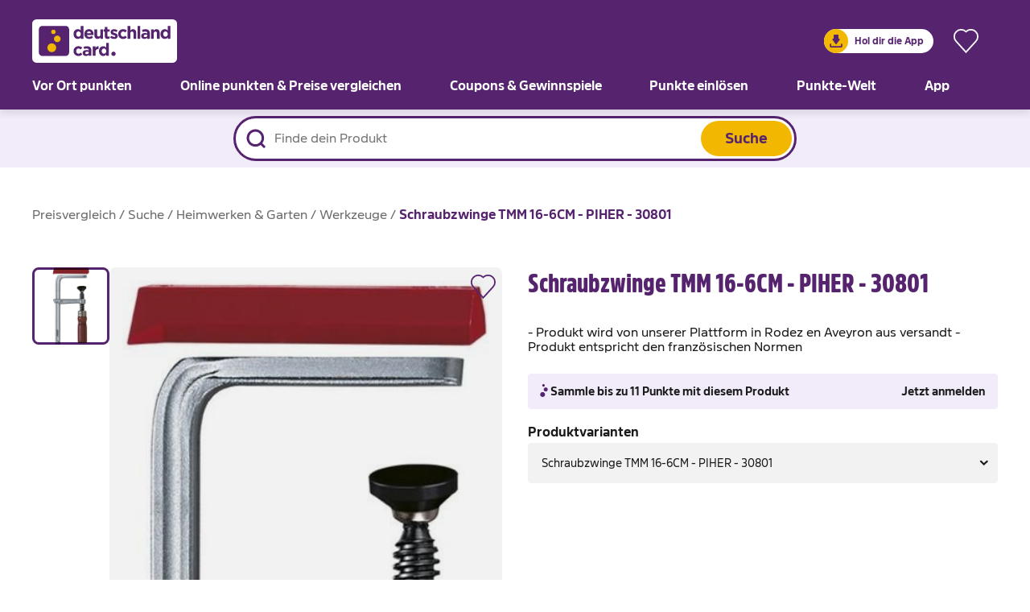

--- FILE ---
content_type: text/css; charset=utf-8
request_url: https://www.deutschlandcard.de/_nuxt/entry.wcRo-Bld.css
body_size: 1623
content:
.st0{fill-rule:evenodd;clip-rule:evenodd;fill:#f2b700}.m-icon-dots .st0{fill:#f2b700}.st0[data-v-12facb18]{fill-rule:evenodd;fill:#1b1b1a}.st0[data-v-12facb18],.st1[data-v-12facb18]{clip-rule:evenodd}.st1[data-v-12facb18]{fill-rule:evenodd;fill:#fff}.st0{fill-rule:evenodd;clip-rule:evenodd;fill:#56246f}.o-icon{display:inline-block}.o-icon.has-before:before{content:"";height:100%}.o-icon.has-before:before,.o-icon>svg{display:inline-block;vertical-align:middle}.o-icon>svg{fill:currentcolor}.o-icon .fill-evenodd{fill-rule:evenodd}.o-icon.as-size-s{height:1rem;line-height:1rem;margin-left:4px;width:1rem}.o-icon.as-size-m{height:2rem;line-height:2rem;width:2rem}.o-icon.as-size-xm{height:2.5rem;line-height:2.5rem;width:2.5rem}.o-icon.as-size-l{height:3rem;line-height:3rem;width:3rem}.o-icon.as-size-xl{height:4rem;line-height:4rem;width:4rem}.o-icon.is-auto-height{height:auto}.o-icon.rotate-90{transform:rotate(90deg)}.o-icon.rotate-180{transform:rotate(180deg)}.o-icon.rotate-270{transform:rotate(270deg)}.o-icon.has-circle-bg{border-radius:50%;position:relative;text-align:center}.o-icon.has-circle-bg svg{height:50%;line-height:50%;width:50%}.o-icon.bgcolor-primary{background-color:#56246f}.o-icon.bgcolor-primary-light{background-color:#f1ebfa}.o-icon.bgcolor-secondary{background-color:#f2b700}.o-icon.bgcolor-highlight{background-color:#999}.o-icon.bgcolor-neutral{background-color:#1b1b1b}.o-icon.bgcolor-light{background-color:#fff}.o-icon.bgcolor-grey{background-color:#ccc}.o-icon.bgcolor-soft{background-color:#f2f2f2}.o-icon.bgcolor-error{background-color:#dc3600}.o-icon.bgcolor-success{background-color:#00a53c}.o-icon.bgcolor-muted{background-color:#6c6c6c}.o-icon.fill-st0-primary svg,.o-icon.fill-st0-primary svg .st0,.o-icon.fill-st1-primary svg,.o-icon.fill-st1-primary svg .st1{color:#56246f;fill:#56246f}.o-icon.fill-st0-primary-light svg,.o-icon.fill-st0-primary-light svg .st0,.o-icon.fill-st1-primary-light svg,.o-icon.fill-st1-primary-light svg .st1{color:#f1ebfa;fill:#f1ebfa}.o-icon.fill-st0-secondary svg,.o-icon.fill-st0-secondary svg .st0,.o-icon.fill-st1-secondary svg,.o-icon.fill-st1-secondary svg .st1{color:#f2b700;fill:#f2b700}.o-icon.fill-st0-highlight svg,.o-icon.fill-st0-highlight svg .st0,.o-icon.fill-st1-highlight svg,.o-icon.fill-st1-highlight svg .st1{color:#999;fill:#999}.o-icon.fill-st0-neutral svg,.o-icon.fill-st0-neutral svg .st0,.o-icon.fill-st1-neutral svg,.o-icon.fill-st1-neutral svg .st1{color:#1b1b1b;fill:#1b1b1b}.o-icon.fill-st0-light svg,.o-icon.fill-st0-light svg .st0,.o-icon.fill-st1-light svg,.o-icon.fill-st1-light svg .st1{color:#fff;fill:#fff}.o-icon.fill-st0-grey svg,.o-icon.fill-st0-grey svg .st0,.o-icon.fill-st1-grey svg,.o-icon.fill-st1-grey svg .st1{color:#ccc;fill:#ccc}.o-icon.fill-st0-soft svg,.o-icon.fill-st0-soft svg .st0,.o-icon.fill-st1-soft svg,.o-icon.fill-st1-soft svg .st1{color:#f2f2f2;fill:#f2f2f2}.o-icon.fill-st0-error svg,.o-icon.fill-st0-error svg .st0,.o-icon.fill-st1-error svg,.o-icon.fill-st1-error svg .st1{color:#dc3600;fill:#dc3600}.o-icon.fill-st0-success svg,.o-icon.fill-st0-success svg .st0,.o-icon.fill-st1-success svg,.o-icon.fill-st1-success svg .st1{color:#00a53c;fill:#00a53c}.o-icon.fill-st0-muted svg,.o-icon.fill-st0-muted svg .st0,.o-icon.fill-st1-muted svg,.o-icon.fill-st1-muted svg .st1{color:#6c6c6c;fill:#6c6c6c}.o-line{border-radius:6px;display:inline-block;max-height:100%;max-width:100%}.o-line.as-type-primary{background-color:#56246f}.o-line.as-type-linear,.o-line.as-type-linear-light{background-image:linear-gradient(90deg,#f2b700,#f2b700)}.o-line.is-horizontal{height:6px;width:100px}.o-line.is-vertical{height:100px;width:6px}.o-line.is-vertical.as-type-linear,.o-line.is-vertical.as-type-linear-light{background-image:linear-gradient(180deg,#f2b700,#f2b700)}.o-line.as-attached-left{height:auto;inset:0 100% 0 0;position:absolute}.o-button{box-sizing:border-box;display:inline-block}.o-button-text{-webkit-appearance:none;-moz-appearance:none;appearance:none;background:none;border:none;cursor:pointer;margin:0;padding:0}.o-button-text div{text-decoration:underline}.o-button{border:.125rem solid transparent;border-radius:100px;cursor:pointer;font-weight:700;max-width:100%;min-width:100px;outline:none;padding:0 1.75rem;text-align:center;text-decoration:none;transition:box-shadow .4s ease,background-color .6s ease,color .6s ease,transform .2s ease-in;-webkit-user-select:none;-moz-user-select:none;user-select:none;white-space:nowrap;will-change:box-shadow,background-color,color,transform}.o-button:focus{border-color:#56246f!important;box-shadow:0 0 0 3px #8abbfa}.o-button:not([disabled]):hover{box-shadow:0 3px 7px #1b1b1a4d;transform:translateY(-.25rem)}.o-button.as-hidden{display:none}.o-button.as-neutral{background-color:#fff}.o-button.as-neutral[disabled]{background-color:#ccc}.o-button.as-primary{color:#fff}.o-button.as-primary,.o-button.as-primary[disabled]{background-color:#56246f}.o-button.as-secondary,.o-button.as-secondary[disabled]{background-color:#f2b700;color:#56246f}.o-button.as-outline-primary{background-color:transparent;border-color:#56246f;color:#56246f}.o-button.as-neutral.as-transparent,.o-button.as-outline-primary.as-transparent{background-color:transparent}.o-button.as-outline-neutral{background-color:transparent;border-color:#fff;color:#fff}.o-button.as-force-success,.o-button.as-force-success[disabled]{background-color:#00a53c;color:#fff}.o-button[disabled]{cursor:not-allowed;opacity:.3}.o-button.as-size-medium,.o-button.as-size-small{padding-left:1rem;padding-right:1rem}.o-button.as-size-xlarge{padding-bottom:.25rem;padding-left:3rem;padding-right:3rem;white-space:pre-wrap}.o-button.as-size-small{min-width:auto}.o-button.has-icon{text-align:center}.o-button.has-icon:before{content:"";display:inline-block;height:100%;vertical-align:middle;width:0}.o-button.has-icon>*{vertical-align:middle}.o-button.has-icon:not(.loading-button)>.o-icon{transform:translateY(-1px)}.o-button.has-icon:not(.loading-button).as-icon-right{padding-left:2rem;padding-right:.5rem}.o-button.has-icon:not(.loading-button).as-icon-right>.o-icon{margin-left:.5rem}.o-button.has-icon:not(.loading-button).as-icon-left{padding-left:.5rem;padding-right:2rem}.o-button.has-icon:not(.loading-button).as-icon-left>.o-icon{margin-right:.5rem}.o-button.has-icon:not(.loading-button).as-icon-left-box{display:inline-flex;padding:0 2rem 0 3rem;position:relative;white-space:nowrap}.o-button.has-icon:not(.loading-button).as-icon-left-box>div{white-space:normal}.o-button.has-icon:not(.loading-button).as-icon-left-box>.o-icon{background:transparent;border-radius:4400px;box-sizing:border-box;height:42px;left:-2px;position:absolute;top:1px;transform:scale(1.1);width:42px}.o-button.has-icon:not(.loading-button).as-icon-left-box>.o-icon>svg{transform:scale(.5)}.o-button.has-icon:not(.loading-button).as-icon-left-box.as-size-medium>.o-icon{border-radius:40000px;height:38px;top:1px;transform:scale(1.1);width:38px}.o-button.has-icon:not(.loading-button).as-icon-left-box.as-size-medium>.o-icon>svg{transform:scale(.45)}.o-button.has-icon:not(.loading-button).as-icon-left-box.as-size-small>.o-icon{border-radius:30000px;height:28px;top:1px;transform:scale(1.1);width:28px}.o-button.has-icon:not(.loading-button).as-icon-left-box.as-size-small>.o-icon>svg{transform:translateY(-2px) scale(.4)}.o-button.has-icon.loading-button .icon-loader{display:inline-block}.o-button.has-icon.loading-button.as-licon-right{padding-left:2rem;padding-right:2rem}.o-button.has-icon.loading-button.as-licon-right .only-loading{padding-left:2rem;padding-right:.5rem}.o-button.has-icon.loading-button.as-licon-right .icon-loader{float:right;margin-left:1rem}.o-button.has-icon.loading-button.as-licon-left{padding-left:2rem;padding-right:2rem}.o-button.has-icon.loading-button.as-licon-left .only-loading{padding-left:.5rem;padding-right:2rem}.o-button.has-icon.loading-button.as-licon-left .icon-loader{float:left;margin-right:1rem}@media print,screen and (max-width:39.99875em){.o-button.expanded-for-small{display:block;width:100%}}.o-button>a.unstyle-me{border:none;outline:none}.o-button>a.unstyle-me::-moz-selection{text-decoration:underline}.o-button>a.unstyle-me::selection{text-decoration:underline}.o-button.animate-jumping-button{animation:wobble-light 4s infinite}.o-button .visually-hidden{opacity:0}.o-container{position:relative}@media print,screen and (min-width:64em){.o-container.flex{display:flex}.o-container.flex.row-reverse{flex-direction:row-reverse}}.o-grid.as-centered{justify-content:center}.o-grid.as-middle{align-items:center}.o-grid.as-stretch{align-items:stretch}.o-grid.has-row-gutter{margin-bottom:-2rem}.o-grid.has-row-gutter>.o-grid-cell{margin-bottom:2rem}body{height:100%}.dc-logo-image{height:70px;position:absolute;right:50px;top:50px}.dc-error-content{padding-top:155px;position:relative}.dc-error-content aside{text-align:right}.dc-error-content .error-wrap{padding:6rem 0}.dc-error-content .error-body{z-index:1}.dc-error-content .o-line{margin-bottom:1rem;margin-top:1rem}@media print,screen and (min-width:40em){.dc-error-content .o-line{margin-bottom:.5rem;margin-top:.5rem}}@media print,screen and (min-width:64em){.dc-error-content .o-line{margin-bottom:.5rem;margin-top:.5rem}}.dc-error-content .o-button{margin-top:2rem}.dc-error-content .error-img{text-align:right}.dc-error-content .error-img:before{content:"";height:100%}.dc-error-content .error-img img,.dc-error-content .error-img:before{display:inline-block;vertical-align:middle}.dc-error-content .error-img img,.dc-error-content .error-partner-img{max-width:100%}@media print,screen and (max-width:39.99875em){.dc-error-content{padding-top:45px}.dc-page-error>.error-content .error-img{margin-bottom:2rem;order:-1;text-align:center}}


--- FILE ---
content_type: text/css; charset=utf-8
request_url: https://www.deutschlandcard.de/_nuxt/productfinder-breadcrumbs.CPeE1gUS.css
body_size: -130
content:
.o-productfinder-category-breadcrumbs{--full-width-grid:8px}@media print,screen and (min-width:40em){.o-productfinder-category-breadcrumbs{--full-width-grid:16px}}.o-productfinder-category-breadcrumbs{box-sizing:border-box;margin-bottom:0;margin-left:calc(var(--full-width-grid)*-1);margin-right:calc(var(--full-width-grid)*-1);overflow:auto;padding-bottom:1.5rem;padding-left:calc(var(--full-width-grid));padding-right:calc(var(--full-width-grid));white-space:nowrap}.o-productfinder-category-breadcrumbs .separator{color:#6c6c6c}.o-productfinder-category-breadcrumbs .crumb{color:#6c6c6c;font-size:16px}.o-productfinder-category-breadcrumbs .crumb:last-child{color:#56246f;font-weight:700;pointer-events:none}.o-productfinder-category-breadcrumbs .product{display:inline-block;overflow:hidden;text-overflow:ellipsis;vertical-align:bottom;white-space:nowrap;width:500px}


--- FILE ---
content_type: text/css; charset=utf-8
request_url: https://www.deutschlandcard.de/_nuxt/productfinder-detail-detail-section.sw_ytW1i.css
body_size: 726
content:
.c-productfinder-detailpage .o-productfinder-details{display:flex;flex-flow:column nowrap;margin-top:2rem}@media print,screen and (min-width:40em){.c-productfinder-detailpage .o-productfinder-details{display:grid;grid-row-gap:1rem;grid-template-columns:repeat(2,minmax(0,1fr));grid-template-rows:auto auto 1fr;grid-column-gap:1rem;align-items:flex-start}}@media print,screen and (min-width:64em){.c-productfinder-detailpage .o-productfinder-details{grid-row-gap:2rem;grid-column-gap:2rem}}.c-productfinder-detailpage .o-productfinder-details .headline,.c-productfinder-detailpage .o-productfinder-details .image,.c-productfinder-detailpage .o-productfinder-details .variant{margin-bottom:1rem}@media print,screen and (min-width:40em){.c-productfinder-detailpage .o-productfinder-details .headline,.c-productfinder-detailpage .o-productfinder-details .image,.c-productfinder-detailpage .o-productfinder-details .variant{margin-bottom:0}}.c-productfinder-detailpage .o-productfinder-details .image{grid-row:2;order:2;position:relative}@media print,screen and (min-width:40em){.c-productfinder-detailpage .o-productfinder-details .image{grid-column-start:1;grid-row:1/span 4;min-height:100%}}@media print,screen and (min-width:64em){.c-productfinder-detailpage .o-productfinder-details .image{display:flex;flex-direction:row;gap:24px}}.c-productfinder-detailpage .o-productfinder-details .image .favourite-heart{position:absolute;right:.5rem;top:.5rem;z-index:1}.c-productfinder-detailpage .o-productfinder-details .image .thumbnails{display:none}@media print,screen and (min-width:64em){.c-productfinder-detailpage .o-productfinder-details .image .thumbnails{display:block;max-height:408px;overflow:hidden;width:96px}}.c-productfinder-detailpage .o-productfinder-details .image .thumbnails .thumbnail-wrapper{align-items:flex-start;display:flex;flex-direction:column;gap:12px;max-height:312px;overflow:hidden;position:relative;width:100%}.c-productfinder-detailpage .o-productfinder-details .image .thumbnails .button-next,.c-productfinder-detailpage .o-productfinder-details .image .thumbnails .button-prev{background:none;border:none;box-sizing:content-box;color:#56246f;cursor:pointer;display:flex;height:16px;justify-content:center;opacity:0;outline:none;overflow:hidden;padding:12px 0;pointer-events:none;transition:opacity .1s ease-in-out;width:100%}.c-productfinder-detailpage .o-productfinder-details .image .thumbnails .button-next.active,.c-productfinder-detailpage .o-productfinder-details .image .thumbnails .button-prev.active{opacity:1;pointer-events:auto}.c-productfinder-detailpage .o-productfinder-details .image .thumbnails .button-prev .o-icon{transform:rotate(-90deg);transform-origin:0 100%}.c-productfinder-detailpage .o-productfinder-details .image .thumbnails .button-next .o-icon{transform:rotate(90deg);transform-origin:100% 100%}.c-productfinder-detailpage .o-productfinder-details .image .thumbnails .thumbnail-indicator{aspect-ratio:1;border:3px solid #56246f;border-radius:8px;box-sizing:border-box;height:96px;left:0;pointer-events:none;position:absolute;top:0;transition:top .1s ease-in;width:100%}.c-productfinder-detailpage .o-productfinder-details .image .thumbnails .thumbnail{align-items:center;border-radius:8px;cursor:pointer;display:flex;height:96px;justify-content:center;min-height:96px;mix-blend-mode:multiply;overflow:hidden;width:100%}.c-productfinder-detailpage .o-productfinder-details .image .thumbnails .thumbnail img{height:100%;-o-object-fit:contain;object-fit:contain;width:100%}.c-productfinder-detailpage .o-productfinder-details .image .image-carousel{align-items:stretch;aspect-ratio:1/1;background:#f2f2f2;border-radius:8px;box-sizing:border-box;display:flex;height:100%;margin-bottom:12px;overflow-x:scroll;scroll-behavior:smooth;scroll-snap-type:x mandatory;width:100%}.c-productfinder-detailpage .o-productfinder-details .image .image-carousel::-webkit-scrollbar{display:none}.c-productfinder-detailpage .o-productfinder-details .image .image-carousel{scrollbar-width:none}@media print,screen and (min-width:64em){.c-productfinder-detailpage .o-productfinder-details .image .image-carousel{flex-direction:column;scroll-snap-type:y mandatory;width:calc(100% - 96px)}}.c-productfinder-detailpage .o-productfinder-details .image .image-carousel .image-wrapper{align-items:center;display:flex;min-height:100%;min-width:100%;overflow:hidden;scroll-snap-align:center;scroll-snap-stop:always}.c-productfinder-detailpage .o-productfinder-details .image .image-carousel .image-wrapper img{box-sizing:border-box;height:100%;mix-blend-mode:multiply;-o-object-fit:contain;object-fit:contain;padding:1rem;width:100%}.c-productfinder-detailpage .o-productfinder-details .image .indicator{height:1px;padding:12px 0;position:relative;width:100%}@media print,screen and (min-width:64em){.c-productfinder-detailpage .o-productfinder-details .image .indicator{display:none}}.c-productfinder-detailpage .o-productfinder-details .image .indicator .indicator-background{background-color:#ccc;height:1px;position:absolute;top:50%;transform:translateY(-50%);width:100%}.c-productfinder-detailpage .o-productfinder-details .image .indicator .scrubber{background-color:#56246f;border-radius:8px;height:4px;position:absolute;top:50%;transform:translate(-50%,-50%)}.c-productfinder-detailpage .o-productfinder-details .image .large-image{display:none;width:100%}.c-productfinder-detailpage .o-productfinder-details .headline{color:#56246f}.c-productfinder-detailpage .o-productfinder-details .headline h1{font-family:AmsiProCondensed-Black,Arial,sans-serif;font-size:32px;line-height:1.25}.c-productfinder-detailpage .o-productfinder-details .headline p{font-family:AmsiPro,AmsiProNormal-Regular,Arial,sans-serif;font-size:20px;font-weight:700;line-height:1.4}.c-productfinder-detailpage .o-productfinder-details .variant{grid-row:4;order:3}@media print,screen and (min-width:40em){.c-productfinder-detailpage .o-productfinder-details .variant{grid-column-start:2;grid-row:3}}@media print,screen and (min-width:64em){.c-productfinder-detailpage .o-productfinder-details .variant{grid-row:4}}.c-productfinder-detailpage .o-productfinder-details .variant span{font-size:16px;font-weight:700;line-height:26px;margin-bottom:8px}.c-productfinder-detailpage .o-productfinder-details .variant .select{max-width:100%;min-width:300px;position:relative;width:100%}.c-productfinder-detailpage .o-productfinder-details .variant .select .filter-items-layer{width:100%}.c-productfinder-detailpage .o-productfinder-details .description{grid-row:4;order:3}@media print,screen and (min-width:40em){.c-productfinder-detailpage .o-productfinder-details .description{grid-column-start:2;grid-row:2}}@media print,screen and (min-width:64em){.c-productfinder-detailpage .o-productfinder-details .description{grid-row:2}}.c-productfinder-detailpage .o-productfinder-details .description p{margin-bottom:24px}.c-productfinder-detailpage .o-productfinder-details .description div .o-link{margin-right:12px}


--- FILE ---
content_type: text/css; charset=utf-8
request_url: https://www.deutschlandcard.de/_nuxt/productfinder-filter-popular.J6C-cKcs.css
body_size: -35
content:
.o-productfinder-filter-popular{position:relative}@media print,screen and (min-width:40em){.o-productfinder-filter-popular{border-radius:8px}}.o-productfinder-filter-popular.type-radio .filter-label{background-color:#f2f2f2;color:#1b1b1b}.o-productfinder-filter-popular.type-radio .filter-label-icon{transform:rotate(90deg);width:1rem}.o-productfinder-filter-popular.type-radio .filter-items-layer{border-radius:8px;box-shadow:0 3px 12px #0000001a;height:auto;position:absolute;top:auto;width:220px}.o-productfinder-filter-popular.type-radio .filter-items,.o-productfinder-filter-popular.type-radio .filter-label{font-size:14px}.o-productfinder-filter-popular .filter-label{border-radius:4px;cursor:pointer;font-size:18px;overflow:hidden;padding:1rem 2rem 1rem 1rem;pointer-events:all;text-overflow:ellipsis;white-space:nowrap}@media print,screen and (min-width:40em){.o-productfinder-filter-popular .filter-label{background-color:#f2f2f2;border:1px solid #f2f2f2;font-size:14px}}.o-productfinder-filter-popular .filter-label-icon{margin-left:.25rem;position:absolute;right:.5rem;transform-origin:center;width:1.5rem}@media print,screen and (min-width:40em){.o-productfinder-filter-popular .filter-label-icon{color:#1b1b1b;transform:rotate(90deg);width:1rem}}.o-productfinder-filter-popular .filter-items-layer{background:#fff;z-index:1}@media print,screen and (min-width:40em){.o-productfinder-filter-popular .filter-items-layer{border-radius:8px;box-shadow:0 3px 12px #0000001a;height:auto;position:absolute;top:auto;width:220px}}.o-productfinder-filter-popular .filter-items{background:#fff;font-size:18px}@media print,screen and (min-width:40em){.o-productfinder-filter-popular .filter-items{font-size:14px}}.o-productfinder-filter-popular .filter-items .o-form-radio .inner{height:100%;max-height:300px;overflow-y:auto}.o-productfinder-filter-popular .filter-items .radio-field{align-items:center;border-radius:3px;cursor:pointer;display:flex;margin:0;padding:1rem;pointer-events:all;transition:background-color .2s ease-in-out}.o-productfinder-filter-popular .filter-items .radio-field:hover{background:#f2f2f2}.o-productfinder-filter-popular .filter-items .radio-field:not(:last-child){border-bottom:1px solid #ccc}.o-productfinder-filter-popular .filter-items .radio-field:not(:first-child){margin-top:0}


--- FILE ---
content_type: text/css; charset=utf-8
request_url: https://www.deutschlandcard.de/_nuxt/productfinder-detail-info-teaser.DNzRfYXi.css
body_size: -181
content:
.o-productfinder-detail-info-teaser{align-items:center;align-self:stretch;background-color:#f1ebfa;border-radius:4px;display:flex;justify-content:space-between;margin-bottom:1rem;padding:.75rem 1rem .75rem .5rem}.o-productfinder-detail-info-teaser .teaser-text-wrapper{display:flex;gap:.5rem}.o-productfinder-detail-info-teaser .login-text-button,.o-productfinder-detail-info-teaser .teaser-text{color:#1b1b1b;font-family:AmsiPro,AmsiProNormal-Regular,Arial,sans-serif;font-size:14px;font-style:normal;font-weight:700;line-height:20px}


--- FILE ---
content_type: text/css; charset=utf-8
request_url: https://www.deutschlandcard.de/_nuxt/productfinder-detail-shop-section.D7Yz9vQk.css
body_size: 2736
content:
@font-face{font-family:swiper-icons;font-style:normal;font-weight:400;src:url(data:application/font-woff;charset=utf-8;base64,\ [base64]//wADZ2x5ZgAAAywAAADMAAAD2MHtryVoZWFkAAABbAAAADAAAAA2E2+eoWhoZWEAAAGcAAAAHwAAACQC9gDzaG10eAAAAigAAAAZAAAArgJkABFsb2NhAAAC0AAAAFoAAABaFQAUGG1heHAAAAG8AAAAHwAAACAAcABAbmFtZQAAA/gAAAE5AAACXvFdBwlwb3N0AAAFNAAAAGIAAACE5s74hXjaY2BkYGAAYpf5Hu/j+W2+MnAzMYDAzaX6QjD6/4//Bxj5GA8AuRwMYGkAPywL13jaY2BkYGA88P8Agx4j+/8fQDYfA1AEBWgDAIB2BOoAeNpjYGRgYNBh4GdgYgABEMnIABJzYNADCQAACWgAsQB42mNgYfzCOIGBlYGB0YcxjYGBwR1Kf2WQZGhhYGBiYGVmgAFGBiQQkOaawtDAoMBQxXjg/wEGPcYDDA4wNUA2CCgwsAAAO4EL6gAAeNpj2M0gyAACqxgGNWBkZ2D4/wMA+xkDdgAAAHjaY2BgYGaAYBkGRgYQiAHyGMF8FgYHIM3DwMHABGQrMOgyWDLEM1T9/w8UBfEMgLzE////P/5//f/V/xv+r4eaAAeMbAxwIUYmIMHEgKYAYjUcsDAwsLKxc3BycfPw8jEQA/[base64]/uznmfPFBNODM2K7MTQ45YEAZqGP81AmGGcF3iPqOop0r1SPTaTbVkfUe4HXj97wYE+yNwWYxwWu4v1ugWHgo3S1XdZEVqWM7ET0cfnLGxWfkgR42o2PvWrDMBSFj/IHLaF0zKjRgdiVMwScNRAoWUoH78Y2icB/yIY09An6AH2Bdu/UB+yxopYshQiEvnvu0dURgDt8QeC8PDw7Fpji3fEA4z/PEJ6YOB5hKh4dj3EvXhxPqH/SKUY3rJ7srZ4FZnh1PMAtPhwP6fl2PMJMPDgeQ4rY8YT6Gzao0eAEA409DuggmTnFnOcSCiEiLMgxCiTI6Cq5DZUd3Qmp10vO0LaLTd2cjN4fOumlc7lUYbSQcZFkutRG7g6JKZKy0RmdLY680CDnEJ+UMkpFFe1RN7nxdVpXrC4aTtnaurOnYercZg2YVmLN/d/gczfEimrE/fs/bOuq29Zmn8tloORaXgZgGa78yO9/cnXm2BpaGvq25Dv9S4E9+5SIc9PqupJKhYFSSl47+Qcr1mYNAAAAeNptw0cKwkAAAMDZJA8Q7OUJvkLsPfZ6zFVERPy8qHh2YER+3i/BP83vIBLLySsoKimrqKqpa2hp6+jq6RsYGhmbmJqZSy0sraxtbO3sHRydnEMU4uR6yx7JJXveP7WrDycAAAAAAAH//wACeNpjYGRgYOABYhkgZgJCZgZNBkYGLQZtIJsFLMYAAAw3ALgAeNolizEKgDAQBCchRbC2sFER0YD6qVQiBCv/H9ezGI6Z5XBAw8CBK/m5iQQVauVbXLnOrMZv2oLdKFa8Pjuru2hJzGabmOSLzNMzvutpB3N42mNgZGBg4GKQYzBhYMxJLMlj4GBgAYow/P/PAJJhLM6sSoWKfWCAAwDAjgbRAAB42mNgYGBkAIIbCZo5IPrmUn0hGA0AO8EFTQAA) format("woff")}:root{--swiper-theme-color:#007aff}.swiper{list-style:none;margin-left:auto;margin-right:auto;overflow:hidden;padding:0;position:relative;z-index:1}.swiper-vertical>.swiper-wrapper{flex-direction:column}.swiper-wrapper{box-sizing:content-box;display:flex;height:100%;position:relative;transition-property:transform;width:100%;z-index:1}.swiper-android .swiper-slide,.swiper-wrapper{transform:translateZ(0)}.swiper-pointer-events{touch-action:pan-y}.swiper-pointer-events.swiper-vertical{touch-action:pan-x}.swiper-slide{flex-shrink:0;height:100%;position:relative;transition-property:transform;width:100%}.swiper-slide-invisible-blank{visibility:hidden}.swiper-autoheight,.swiper-autoheight .swiper-slide{height:auto}.swiper-autoheight .swiper-wrapper{align-items:flex-start;transition-property:transform,height}.swiper-backface-hidden .swiper-slide{backface-visibility:hidden;transform:translateZ(0)}.swiper-3d,.swiper-3d.swiper-css-mode .swiper-wrapper{perspective:1200px}.swiper-3d .swiper-cube-shadow,.swiper-3d .swiper-slide,.swiper-3d .swiper-slide-shadow,.swiper-3d .swiper-slide-shadow-bottom,.swiper-3d .swiper-slide-shadow-left,.swiper-3d .swiper-slide-shadow-right,.swiper-3d .swiper-slide-shadow-top,.swiper-3d .swiper-wrapper{transform-style:preserve-3d}.swiper-3d .swiper-slide-shadow,.swiper-3d .swiper-slide-shadow-bottom,.swiper-3d .swiper-slide-shadow-left,.swiper-3d .swiper-slide-shadow-right,.swiper-3d .swiper-slide-shadow-top{height:100%;left:0;pointer-events:none;position:absolute;top:0;width:100%;z-index:10}.swiper-3d .swiper-slide-shadow{background:#00000026}.swiper-3d .swiper-slide-shadow-left{background-image:linear-gradient(270deg,rgba(0,0,0,.5),transparent)}.swiper-3d .swiper-slide-shadow-right{background-image:linear-gradient(90deg,rgba(0,0,0,.5),transparent)}.swiper-3d .swiper-slide-shadow-top{background-image:linear-gradient(0deg,rgba(0,0,0,.5),transparent)}.swiper-3d .swiper-slide-shadow-bottom{background-image:linear-gradient(180deg,rgba(0,0,0,.5),transparent)}.swiper-css-mode>.swiper-wrapper{overflow:auto;scrollbar-width:none;-ms-overflow-style:none}.swiper-css-mode>.swiper-wrapper::-webkit-scrollbar{display:none}.swiper-css-mode>.swiper-wrapper>.swiper-slide{scroll-snap-align:start start}.swiper-horizontal.swiper-css-mode>.swiper-wrapper{scroll-snap-type:x mandatory}.swiper-vertical.swiper-css-mode>.swiper-wrapper{scroll-snap-type:y mandatory}.swiper-centered>.swiper-wrapper:before{content:"";flex-shrink:0;order:9999}.swiper-centered.swiper-horizontal>.swiper-wrapper>.swiper-slide:first-child{margin-inline-start:var(--swiper-centered-offset-before)}.swiper-centered.swiper-horizontal>.swiper-wrapper:before{height:100%;width:var(--swiper-centered-offset-after)}.swiper-centered.swiper-vertical>.swiper-wrapper>.swiper-slide:first-child{margin-block-start:var(--swiper-centered-offset-before)}.swiper-centered.swiper-vertical>.swiper-wrapper:before{height:var(--swiper-centered-offset-after);width:100%}.swiper-centered>.swiper-wrapper>.swiper-slide{scroll-snap-align:center center;scroll-snap-stop:always}.c-productfinder-detailpage .productfinder-shop-section-overlay{background:#1b1b1b66;height:100%;left:0;position:fixed;top:0;width:100%;z-index:10}.c-productfinder-detailpage .productfinder-shop-section-overlay .content{align-items:center;display:flex;justify-content:center;left:50%;max-width:450px;position:absolute;top:50%;transform:translate(-50%,-50%);width:95%}.c-productfinder-detailpage .productfinder-shop-section-overlay .content .o-coupon{margin:0 auto}.c-productfinder-detailpage .productfinder-shop-section-overlay .content .o-coupon .o-button{background:#f2b700}.c-productfinder-detailpage .productfinder-shop-section-overlay .content .inner{width:100%}.c-productfinder-detailpage .productfinder-shop-section-overlay .content .close-button{height:24px;position:absolute;right:16px;top:20px;width:24px}.c-productfinder-detailpage .productfinder-shop-section-overlay .content .close-button .close-icon{height:24px;width:24px}.c-productfinder-detailpage .productfinder-shop-section-overlay .content h2{font-size:28px;text-align:center;width:100%}.c-productfinder-detailpage .productfinder-shop-section-overlay .content .button-wrapper{display:flex;justify-content:center}.c-productfinder-detailpage .productfinder-shop-section-overlay .content .productdetail-shop-coupons-swiper{margin-bottom:30px;margin-top:24px;position:relative}.c-productfinder-detailpage .productfinder-shop-section-overlay .content .productdetail-shop-coupons-swiper .swiper-wrapper{width:100%}.c-productfinder-detailpage .productfinder-shop-section-overlay .content .productdetail-shop-coupons-swiper .swiper-pagination{display:flex;flex-direction:row;gap:4px;justify-content:center;margin-top:16px;width:100%}.c-productfinder-detailpage .productfinder-shop-section-overlay .content .productdetail-shop-coupons-swiper .swiper-pagination .swiper-pagination-bullet{background-color:#ccc;border-radius:100%;cursor:pointer;height:8px;width:8px}.c-productfinder-detailpage .productfinder-shop-section-overlay .content .productdetail-shop-coupons-swiper .swiper-pagination .swiper-pagination-bullet-active{background-color:#f2b700}.c-productfinder-detailpage .productfinder-shop-section-overlay .content .productdetail-shop-coupons-swiper .swiper-button-next,.c-productfinder-detailpage .productfinder-shop-section-overlay .content .productdetail-shop-coupons-swiper .swiper-button-prev{color:#f2b700;cursor:pointer;position:absolute;top:50%;transform:translateY(-50%);z-index:10}@media print,screen and (max-width:39.99875em){.c-productfinder-detailpage .productfinder-shop-section-overlay .content .productdetail-shop-coupons-swiper .swiper-button-next,.c-productfinder-detailpage .productfinder-shop-section-overlay .content .productdetail-shop-coupons-swiper .swiper-button-prev{display:none}}.c-productfinder-detailpage .productfinder-shop-section-overlay .content .productdetail-shop-coupons-swiper .swiper-button-next .o-icon,.c-productfinder-detailpage .productfinder-shop-section-overlay .content .productdetail-shop-coupons-swiper .swiper-button-prev .o-icon{width:10px}.c-productfinder-detailpage .productfinder-shop-section-overlay .content .productdetail-shop-coupons-swiper .swiper-button-prev{left:0;transform:translateY(25%)}.c-productfinder-detailpage .productfinder-shop-section-overlay .content .productdetail-shop-coupons-swiper .swiper-button-prev .o-icon{transform:rotate(-180deg)}.c-productfinder-detailpage .productfinder-shop-section-overlay .content .productdetail-shop-coupons-swiper .swiper-button-next{right:0;transform:translateY(-50%)}.c-productfinder-detailpage .o-productfinder-detail-shops .head{align-items:center;display:flex;flex-direction:row;flex-wrap:wrap;justify-content:space-between;margin-bottom:16px}@media print,screen and (min-width:40em){.c-productfinder-detailpage .o-productfinder-detail-shops .head{flex-wrap:nowrap}}.c-productfinder-detailpage .o-productfinder-detail-shops .head h2{margin-bottom:12px;width:100%}.c-productfinder-detailpage .o-productfinder-detail-shops .head .filter-wrapper{display:flex;flex-direction:row;flex-wrap:nowrap}.c-productfinder-detailpage .o-productfinder-detail-shops .head .filter-wrapper .radio-wrapper{background-color:#f2f2f2;border-radius:4px;padding:10px 12px;position:relative}.c-productfinder-detailpage .o-productfinder-detail-shops .head .filter-wrapper .radio-wrapper:last-child{margin-left:8px}.c-productfinder-detailpage .o-productfinder-detail-shops .head .filter-wrapper .radio-wrapper [type=radio]:checked,.c-productfinder-detailpage .o-productfinder-detail-shops .head .filter-wrapper .radio-wrapper [type=radio]:not(:checked){left:-9999px;position:absolute}.c-productfinder-detailpage .o-productfinder-detail-shops .head .filter-wrapper .radio-wrapper [type=radio]:checked+label,.c-productfinder-detailpage .o-productfinder-detail-shops .head .filter-wrapper .radio-wrapper [type=radio]:not(:checked)+label{cursor:pointer;display:inline-block;font-size:12px;line-height:22px;padding-left:28px;position:relative}.c-productfinder-detailpage .o-productfinder-detail-shops .head .filter-wrapper .radio-wrapper [type=radio]:checked+label:before,.c-productfinder-detailpage .o-productfinder-detail-shops .head .filter-wrapper .radio-wrapper [type=radio]:not(:checked)+label:before{background:#fff;border:1px solid #999;border-radius:100%;box-sizing:border-box;content:"";height:20px;left:0;position:absolute;top:0;width:20px}.c-productfinder-detailpage .o-productfinder-detail-shops .head .filter-wrapper .radio-wrapper [type=radio]:checked+label:after,.c-productfinder-detailpage .o-productfinder-detail-shops .head .filter-wrapper .radio-wrapper [type=radio]:not(:checked)+label:after{border:6px solid #56246f;border-radius:100%;box-sizing:border-box;content:"";height:20px;left:0;position:absolute;top:0;transition:border-width .15s ease-in-out;width:20px}.c-productfinder-detailpage .o-productfinder-detail-shops .head .filter-wrapper .radio-wrapper [type=radio]:not(:checked)+label:after{border-width:0}.c-productfinder-detailpage .o-productfinder-detail-shops .head .filter-wrapper .radio-wrapper [type=radio]:checked+label:after{border-width:6px}.c-productfinder-detailpage .o-productfinder-detail-shops .more-items-wrapper{height:0;overflow:hidden;transition:height .3s ease-in-out}.c-productfinder-detailpage .o-productfinder-detail-shops .shop-list{display:flex;flex-direction:column;gap:16px}@media print,screen and (min-width:64em){.c-productfinder-detailpage .o-productfinder-detail-shops .shop-list{gap:8px}}.c-productfinder-detailpage .o-productfinder-detail-shops .show-all-button{margin-top:16px;text-align:center}


--- FILE ---
content_type: text/css; charset=utf-8
request_url: https://www.deutschlandcard.de/_nuxt/coupon.CVHm6p_7.css
body_size: 883
content:
.o-coupon{aspect-ratio:3.3/2;cursor:pointer;max-width:336px;min-width:307px}.o-coupon-inner{background-color:#fff;border-radius:8px;box-shadow:0 14px 45px -5px #0000001a,15px 25px 53px -5px #00000017;box-sizing:border-box;display:flex;height:100%;overflow:hidden;padding:.625rem;position:relative;transition:transform .3s ease;width:100%}.o-coupon-inner:hover{transform:translateY(-4px)}.o-coupon-inner.tooltip-visible{overflow:visible}.o-coupon-new-badge{align-items:center;background-color:#56246f;border-radius:50%;box-sizing:border-box;display:flex;height:44px;padding-left:10px;padding-top:4px;position:absolute;right:-9px;top:-9px;width:49px}.o-coupon-new-badge-text{color:#fff;font-family:AmsiProNormal-Bold,Arial,sans-serif;font-size:11px}.o-coupon-new-badge-icon{height:20px;left:12px;position:absolute;top:15px;width:20px}.o-coupon-images{display:flex;position:relative;width:30%}.o-coupon-images .o-coupon-image.o-image:not(.isLoaded){border-radius:4px;width:100%}.o-coupon-images .o-coupon-image.o-image:not(.isLoaded)>img{height:100%;-o-object-fit:cover;object-fit:cover;width:100%}.o-coupon-images .o-coupon-partner-logo{background-color:#fff;border-radius:4px;box-sizing:border-box;left:50%;padding:.25rem;position:absolute;top:6px;transform:translate(-50%);width:calc(100% - .75rem);z-index:1}.o-coupon-content{display:flex;flex-direction:column;flex-grow:1;margin-left:.75rem;padding-top:.5rem;width:70%}.o-coupon-industry-badge{height:100%;width:100%}.o-coupon-headline{color:#1b1b1b;font-family:AmsiProCondensed-Black,Arial,sans-serif;font-size:20px;margin-bottom:.5rem}.o-coupon-copy{color:#999;font-family:AmsiProNormal-Bold,Arial,sans-serif;font-size:14px;line-height:20px;margin-bottom:.5rem}.o-coupon-content-bottom{margin-top:auto}.o-coupon-content-bottom .o-coupon-countdown{margin-bottom:8px;width:100%}.o-coupon-content-bottom .o-coupon-countdown .o-badge{display:inline-flex;letter-spacing:.8px;padding-left:0;padding-right:4px}.o-coupon-content-bottom .o-coupon-countdown .o-badge:last-of-type{padding-right:0}.o-coupon-content-bottom .o-coupon-countdown-badge{align-items:baseline;display:inline-flex;flex-direction:row;justify-self:flex-start}.o-coupon-content-bottom .o-coupon-countdown-badge-vertical-bar{color:#999;padding-right:4px}.o-coupon-content-bottom .o-coupon-remaining-activations{color:#56246f;font-family:AmsiProNormal-Bold,Arial,sans-serif;font-size:12px;padding-right:4px}.o-coupon-content-bottom .o-coupon-remaining-activations .o-coupon-countdown-badge-vertical-bar{padding:0 4px}.o-coupon-content-bottom .o-coupon-contingent{background-color:#ccc;border-radius:64px;height:5px;overflow:hidden;width:100%}.o-coupon-content-bottom .o-coupon-contingent-bar{height:100%}.o-coupon-content-bottom .o-coupon-contingent-bar--yellow{background-color:#f2b700}.o-coupon-content-bottom .o-coupon-contingent-bar--green{background-color:#00a53c}.o-coupon-content-bottom .o-coupon-contingent-bar--red{background-color:#dc3600}.o-coupon .o-coupon-button-bar{display:flex;flex-flow:row wrap;margin-top:auto}.o-coupon .o-coupon-actiontext{font-family:AmsiProNormal-Bold,Arial,sans-serif;padding:1rem 0;text-align:center;width:100%}.o-coupon .o-coupon-cta{display:flex;flex:1 1 auto}.o-coupon .o-coupon-cta.timeout-cta .o-button{background-color:#000;color:#fff}.o-coupon .o-coupon-cta .o-button{font-size:14px;width:100%}.o-coupon .o-coupon-cta .o-button.as-icon-left-box{display:inline-block;padding:0 1.5rem}.o-coupon .o-coupon-cta .o-button.as-icon-left-box>div{white-space:nowrap}.o-coupon .o-coupon-cta .o-button.has-icon .button-text-slot{margin:0 auto}.o-coupon .o-coupon-cta .o-button.as-icon-left-box.has-icon.is-aktiviert{padding:0 1.5rem 0 2.5rem}.o-coupon .o-coupon-cta .o-button.as-icon-left-box.has-icon.is-aktiviert>.o-icon{background:#56246f;color:#fff;height:28px;left:-6px;top:-.5px;width:28px}.o-coupon .o-coupon-cta .o-button.as-icon-left-box.has-icon.is-aktiviert>.o-icon svg{transform:scale(.5)}.o-coupon .o-coupon-cta .o-button.as-icon-left-box.has-icon.is-aktiviert .button-text-slot{padding-left:.25rem}.o-coupon .o-coupon-cta.couponLoading .o-button{padding:0 1.5rem 0 2.5rem}.o-coupon .o-coupon-cta.couponLoading .o-button.loading-button{background:#999;color:#fff}.o-coupon .o-coupon-cta.couponLoading .o-button.loading-button .o-spinner{left:-2px;margin:0;position:absolute;top:-2px}.o-coupon .o-coupon-cta.couponLoading .o-button.loading-button .o-icon{background:#f2b700;border-radius:50%;color:#56246f;left:-3px;position:absolute;top:-3px}.o-coupon .o-coupon-cta.couponLoading .o-button.loading-button .o-icon svg{animation:o-spinner-animation 2s linear infinite;height:25px;width:25px}.o-coupon .overlay-link{box-sizing:border-box;cursor:pointer;display:block;flex-shrink:0;font-size:14px;height:40px;line-height:22px;margin-right:.5rem;text-decoration:underline;width:40px}.o-coupon .disabled-button-overlay{display:flex;opacity:.3;pointer-events:auto;position:relative;width:100%}.o-coupon .disabled-button-overlay .o-button{pointer-events:none}.o-coupon .coupon-tooltip-overlay{bottom:100%;left:50%;margin-bottom:8px;opacity:1;pointer-events:none;position:absolute;transform:translate(-25%);z-index:2001}.o-coupon-explain-overlay,.o-coupon-explain-overlay .o-card{max-width:710px}.o-coupon-explain-overlay .o-card>.inner .m-explain-overlay{max-height:calc(100vh - 168px)}.o-coupon-explain-overlay .o-card>.inner .m-explain-overlay-button .o-button{margin:1rem auto}.o-coupon-explain-overlay.has-button .o-card>.inner{overflow:unset}.o-coupon-explain-overlay.has-button .o-card>.inner .m-explain-overlay{max-height:calc(100vh - 240px)}.tooltip-enter-active,.tooltip-leave-active{transition:opacity .2s ease,transform .2s ease}.tooltip-enter-from,.tooltip-leave-to{opacity:0;transform:translate(-50%) translateY(10px)}.tooltip-enter-to,.tooltip-leave-from{opacity:1;transform:translate(-50%) translateY(0)}


--- FILE ---
content_type: text/css; charset=utf-8
request_url: https://www.deutschlandcard.de/_nuxt/productfinder-detail-infos.Dok_ZNg7.css
body_size: -232
content:
.o-productfinder-detail-info h2{margin-bottom:2rem}.o-productfinder-detail-info h3{color:#56246f;font-family:AmsiProCondensed-Black,Arial,sans-serif;font-size:20px}.o-productfinder-detail-info .description{font-size:16px;line-height:1.625;margin-bottom:2rem}.o-productfinder-detail-info .attribute-group-grid{display:flex;flex-direction:row;flex-wrap:wrap;gap:2rem}.o-productfinder-detail-info .attribute-group-grid .attribute-group-wrapper{width:100%}@media print,screen and (min-width:40em){.o-productfinder-detail-info .attribute-group-grid .attribute-group-wrapper{width:calc(50% - 1rem)}}.o-productfinder-detail-info .attribute-group-grid .attribute-group .attribute{align-items:flex-start;border-bottom:1px solid #ccc;display:flex;flex-direction:row;gap:1rem;padding:1rem 0}.o-productfinder-detail-info .attribute-group-grid .attribute-group .attribute .name{color:#6c6c6c;font-size:14px;min-width:30%}.o-productfinder-detail-info .attribute-group-grid .attribute-group .attribute .value{font-size:14px;word-break:break-all}


--- FILE ---
content_type: text/css; charset=utf-8
request_url: https://www.deutschlandcard.de/_nuxt/productfinder-search-sticky.BfICalxZ.css
body_size: -72
content:
.c-productfinder-search-input-sticky{align-items:center;background-color:#f1ebfa;display:flex;gap:1rem;margin-bottom:1.5rem;padding:.5rem;position:sticky;top:0;transition:box-shadow .2s;z-index:100}.c-productfinder-search-input-sticky.has-shadow{box-shadow:0 5px 8px #1b1b1b1a;transition:box-shadow .2s}.c-productfinder-search-input-sticky-button{position:absolute;right:6px;top:6px}@media print,screen and (min-width:40em){.c-productfinder-search-input-sticky{margin-bottom:2rem}}.c-productfinder-search-input-sticky-wrapper{margin:0 auto;max-width:700px;position:relative;width:100%}[type=search]::-webkit-search-cancel-button,[type=search]::-webkit-search-decoration{-webkit-appearance:none;appearance:none}


--- FILE ---
content_type: text/css; charset=utf-8
request_url: https://www.deutschlandcard.de/_nuxt/text-input.CXfZBx5B.css
body_size: -66
content:
.o-form-input .form-input-child{border:2px solid #d3d3d3;border-radius:6px;box-sizing:border-box;cursor:pointer;font-family:inherit;font-size:inherit;outline:none;padding:1rem;transition:.3s ease;transition-property:border-color color;width:100%;will-change:border-color color}.o-form-input .form-input-child:invalid{box-shadow:none;outline:none}.o-form-input .form-input-child:focus{border-color:#56246f!important;box-shadow:0 0 0 3px #8abbfa}.o-form-input .form-input-child:disabled{cursor:inherit}.o-form-input .form-input-icon-layer{align-items:center;bottom:0;display:flex;position:absolute;right:1rem;top:0}.o-form-input.as-size-medium .form-input-child,.o-form-input.as-size-small .form-input-child{border-radius:2px;padding:.5rem}.o-form-input.as-size-medium .form-input-icon-layer,.o-form-input.as-size-small .form-input-icon-layer{right:.5rem}.o-form-input.as-size-medium .form-input-child{height:40px}.o-form-input.has-no-appearance input[type=number]{-webkit-appearance:textfield;-moz-appearance:textfield;appearance:textfield}.o-form-input.has-no-appearance input::-webkit-inner-spin-button,.o-form-input.has-no-appearance input::-webkit-outer-spin-button{-webkit-appearance:none;appearance:none}.o-form-input.is-valid:not(.has-no-icon) input,.o-form-input.is-valid:not(.has-no-icon) textarea{padding-right:40px}.o-form-input.has-no-icon .form-input-icon-layer{display:none}


--- FILE ---
content_type: text/javascript; charset=utf-8
request_url: https://www.deutschlandcard.de/_nuxt/BN6wg7om.js
body_size: 581
content:
import{d as h}from"./D6N1e8nm.js";import{d as p,av as f,S as b,O as S,I as y,a2 as l,c as a,o as r,G as o,P as c,l as n,m as d,R as v}from"#entry";import"./Cpj98o6Y.js";const $=p({name:"o-search-input",components:{OButton:S,OIcon:b},mixins:[f],props:{modelValue:{type:String,default:void 0},theme:{type:String,default:"primary"},placeholder:{type:String,default:"Wonach suchst du?"},showSearchIcon:{type:Boolean,default:!0},debounceTime:{type:Number,default:800},maxLength:{type:Number,default:void 0}},emits:["submit","reset","focus","keydown","searchUpdated","preblur","blur","update:modelValue"],setup(e,{emit:t}){return{onBlur:h(()=>{t("blur")},e.debounceTime)}},data(){return{focused:!1}},methods:{onSubmit(e){this.pushTrackingEvents({event:"custom.internalSearch",messages:{internalSearch:this.modelValue}}),this.focused=!1,this.$refs.search.blur(),this.onBlur(),this.$emit("submit",e)},onReset(e){return this.$emit("update:modelValue",""),this.$nextTick(()=>{this.$emit("reset",e)}),!1},focusSearch(){this.focused=!0,this.$refs.search.focus(),this.$emit("focus");try{this.onBlur.cancel()}catch{}},blurSearch(){this.focused=!1,this.$emit("preblur"),this.onBlur()},onInput(e){this.$emit("update:modelValue",e.target.value),this.$emit("searchUpdated")}}}),k={class:"icon-search"},B=["value","placeholder","maxlength"],g={key:0,class:"button-reset"},C={key:1,class:"l-hide"};function V(e,t,m,I,O,w){const i=l("OIcon"),u=l("OButton");return r(),a("div",{class:c(["o-search-input o-form-input as-size-small","o-search-input-theme-"+e.theme])},[o("form",{onSubmit:t[4]||(t[4]=v((...s)=>e.onSubmit&&e.onSubmit(...s),["prevent"]))},[o("div",{class:c(["search",{"not-empty":e.modelValue,focused:e.focused}])},[o("div",k,[n(u,{class:"icon-button",type:"text",onClick:e.onSubmit,"aria-label":"Suche starten"},{default:d(()=>[n(i,{class:"icon",name:"search"})]),_:1},8,["onClick"])]),o("input",{ref:"search",value:e.modelValue,class:"search-input form-input-child no-validation",type:"search",placeholder:e.placeholder,maxlength:e.maxLength,onKeydown:t[0]||(t[0]=s=>e.$emit("keydown",s)),onFocus:t[1]||(t[1]=(...s)=>e.focusSearch&&e.focusSearch(...s)),onBlur:t[2]||(t[2]=(...s)=>e.blurSearch&&e.blurSearch(...s)),onInput:t[3]||(t[3]=s=>e.onInput(s))},null,40,B),e.modelValue?(r(),a("div",g,[n(u,{class:"icon-button",type:"text",onClick:e.onReset,"aria-label":"Suche zurücksetzen"},{default:d(()=>[n(i,{class:"icon",name:"reset",onClick:e.onReset},null,8,["onClick"])]),_:1},8,["onClick"])])):(r(),a("div",C))],2)],32)],2)}const T=y($,[["render",V]]);export{T as default};


--- FILE ---
content_type: text/javascript; charset=utf-8
request_url: https://www.deutschlandcard.de/_nuxt/DyNrr3Dp.js
body_size: 1527
content:
import T from"./CRLmVaLA.js";import g from"./Dijl8nuW.js";import v from"./BnslTgbq.js";import{v as f,h as I,$ as b,g as a,k,K as C,d as L,ar as _,aq as y,I as $,a2 as d,c as E,o as O,G as h,l as p,a9 as N,P as S}from"#entry";import{u as B}from"./xa1zIjV_.js";import"./DqZyu0tQ.js";import"./BKLttYd6.js";import"./DPMKiYyz.js";import"./Cpj98o6Y.js";import"./DMPfJFH_.js";import"./Deq5q8z0.js";import"./C574RB_O.js";import"./CBlum5I2.js";import"./DfhMg2Ww.js";import"./CkKoa6Z9.js";import"./BmfLbJrk.js";import"./CnoMw92v.js";import"./Dn6L0266.js";import"./jY2rqNvD.js";import"./BnI0PQen.js";import"./DfUhcNrv.js";import"./C44AxAem.js";import"./CkN5U7zv.js";import"./YyBnK_cc.js";import"./DAeI5hAx.js";import"./Ca62E79B.js";import"./DlkpiqUG.js";import"./DkFNCYmM.js";import"./CXa1mfKI.js";import"./Bb3yctik.js";import"./Ck-DglxL.js";import"./fP0oGUaz.js";import"./Cu8TFa5P.js";var w={};const H=({displayChatbot:e=!1,initiallyOpen:t=!1})=>{const r=f(e),l=f(t),o=I(),{public:u}=b(),s=a(()=>u.intercomChatbotId||w.INTERCOM_CHATBOT_ID),c=a(()=>!r.value||!s.value?[]:[{hid:"intercom",innerHTML:`(function(){var w=window;var ic=w.Intercom;if(typeof ic==="function"){ic('update',w.intercomSettings);}
        else{var d=document;var i=function(){i.c(arguments);};i.q=[];i.c=function(args){i.q.push(args);};w.Intercom=i;
        var l=function(){var s=d.createElement('script');s.type='text/javascript';s.async=true;s.src='https://widget.intercom.io/widget/${s.value}';
        var x=d.getElementsByTagName('script')[0];x.parentNode.insertBefore(s, x);};if(document.readyState==='complete'){l();}
        else if(w.attachEvent){w.attachEvent('onload',l);}else{w.addEventListener('load',l,false);}}})();`}]);B({script:c});const n=a(()=>{const i={api_base:"https://api-iam.eu.intercom.io",app_id:u.intercomChatbotId||w.INTERCOM_CHATBOT_ID};return o.getters["user/login/isLoggedIn"]?{...i,user_id:o.state.user.profile?.frontendIds?.trackingIdChatbot?.userId,user_hash:o.state.user.profile?.frontendIds?.trackingIdChatbot?.userHash,cardnumber:o.state.user.login.username,name:o.state.user.profile?.user.firstname}:i}),m=a(()=>n.value&&window.Intercom&&!o.state.isAsInline);k(()=>{if(m.value){if(!r.value){window.Intercom("shutdown");return}window.Intercom("boot",n.value),l.value&&window.Intercom("show"),C(()=>o.getters["user/login/isLoggedIn"],i=>{m.value&&r.value&&(i?(window.Intercom("shutdown"),window.Intercom("boot",n.value),l.value&&window.Intercom("show")):window.Intercom("shutdown"))})}})},G=y("[Layout - Anchor]"),M=L({name:"default",components:{CGoToTop:g,CLinkTransferOverlay:v,LogoutModal:T},props:{darkmode:{type:Boolean,default:!1},chatbot:{type:Object,default:()=>({displayChatbot:!1})}},emits:["goToTop"],setup(e){H({...e.chatbot})},data(){return{linkTransferHref:"/",linkTransferTarget:"_blank",linkTransferNoRouter:!1,showLinkTransfer:!1,intervalId:"",unsubscribe:()=>null}},mounted(){this.$eventBus.$on("linkCardEntry",({path:e,noRouter:t,target:r})=>{this.linkTransferHref=e,this.linkTransferNoRouter=t,this.linkTransferTarget=r,this.showLinkTransfer=!0}),window.location.hash&&(this.unsubscribe=this.$store.subscribe(async e=>{if(e.type==="user/profile/PROFILE_LOADING_DONE"){const t=document.querySelector(`${window.location.hash}`);t?t.scrollIntoView():G.error(`No element with id '${window.location.hash}' found`)}}))},beforeUnmount(){this.unsubscribe(),this.unsubscribe=null,clearInterval(this.intervalId),this.$eventBus.$off("linkCardEntry")},methods:{setSeen(){this.showLinkTransfer=!1},handleClick(){this.$emit("goToTop")},scrollTop(){this.intervalId=_(()=>{window.pageYOffset<=0&&clearInterval(this.intervalId),window.scroll(0,window.pageYOffset-100)},10)}}});function R(e,t,r,l,o,u){const s=d("CGoToTop"),c=d("CLinkTransferOverlay"),n=d("LogoutModal");return O(),E("div",{class:S(["dc-page dc-page-default",{dark:e.darkmode}])},[h("main",null,[N(e.$slots,"default")]),t[0]||(t[0]=h("div",{id:"teleport"},null,-1)),p(s,{onGoToTop:e.scrollTop},null,8,["onGoToTop"]),p(c,{href:e.linkTransferHref,"no-router":e.linkTransferNoRouter,target:e.linkTransferTarget,show:e.showLinkTransfer,onSeen:e.setSeen,onClose:e.setSeen},null,8,["href","no-router","target","show","onSeen","onClose"]),p(n)],2)}const we=$(M,[["render",R]]);export{we as default};


--- FILE ---
content_type: text/javascript; charset=utf-8
request_url: https://www.deutschlandcard.de/_nuxt/wLih2Z1a.js
body_size: 523
content:
import w from"./BKLttYd6.js";import x from"./DMPfJFH_.js";import R from"./CXEcBzW8.js";import{u as p}from"./BxvcUSH5.js";import{bg as B,aE as C,aT as D,ce as V,I as L,U as N,a2 as l,c as m,o as d,G as P,r as c,l as f,q as y,m as h,a0 as b,aa as A,V as E}from"#entry";import{g as z}from"./Cpj98o6Y.js";import{i as F}from"./pvSL346o.js";import"./DPMKiYyz.js";import"./Deq5q8z0.js";var v,k;function G(){if(k)return v;k=1;function a(r,e){for(var t=-1,s=r==null?0:r.length;++t<s;)if(!e(r[t],t,r))return!1;return!0}return v=a,v}var _,O;function T(){if(O)return _;O=1;var a=B();function r(e,t){var s=!0;return a(e,function(i,n,o){return s=!!t(i,n,o),s}),s}return _=r,_}var g,I;function U(){if(I)return g;I=1;var a=G(),r=T(),e=C(),t=D(),s=V();function i(n,o,u){var j=t(n)?a:r;return u&&s(n,o,u)&&(o=void 0),j(n,e(o,3))}return g=i,g}var H=U();const J=z(H);function q(a,r){if(F(a)){const e=Object.keys(r);return J(e,t=>{const s=r[t];if(a[t]===void 0)return!1;const i=a[t];if(typeof s=="function"){if(!s(i,t,a))return!1}else if(s==="array"){if(!Array.isArray(i))return!1}else if(typeof i!==s)return!1;return!0})}return!1}const K={name:"o-app-badges",components:{OImage:w,OLink:x,ORating:R},props:{ios:{type:Object,default:void 0},android:{type:Object,default:void 0}},data(){return{isAndroid:!1,isApple:!1}},computed:{isDesktop(){return!this.isApple&&!this.isAndroid},showIos(){const{ios:a,isApple:r,isDesktop:e}=this;return q(a,{img:"object"})&&(r||e)},showAndroid(){const{android:a,isAndroid:r,isDesktop:e}=this;return q(a,{img:"object"})&&(r||e)}},mounted(){N&&(this.isApple=p.isApple,this.isAndroid=p.isAndroid)}},M={class:"o-app-badges"},Q={class:"inner l-valign-childs"},S={key:0,class:"badge-col"},W={key:1,class:"badge-col"};function X(a,r,e,t,s,i){const n=l("OImage"),o=l("OLink"),u=l("ORating");return d(),m("div",M,[P("div",Q,[i.showIos?(d(),m("div",S,[f(o,E(e.ios.link,{class:"badge ios"}),{default:h(()=>[f(n,b(A(e.ios.img)),null,16)]),_:1},16),e.ios.rating?(d(),y(u,{key:0,rating:e.ios.rating},null,8,["rating"])):c("",!0)])):c("",!0),i.showAndroid?(d(),m("div",W,[f(o,E(e.android.link,{class:"badge android"}),{default:h(()=>[f(n,b(A(e.android.img)),null,16)]),_:1},16),e.android.rating?(d(),y(u,{key:0,rating:e.android.rating},null,8,["rating"])):c("",!0)])):c("",!0)])])}const ne=L(K,[["render",X]]);export{ne as default};


--- FILE ---
content_type: text/javascript; charset=utf-8
request_url: https://www.deutschlandcard.de/_nuxt/ocatATN1.js
body_size: 450
content:
import{I as c,c as s,o as t,G as e}from"#entry";import"./Cpj98o6Y.js";const l={name:"icon-newsletter"},o={version:"1.1",xmlns:"http://www.w3.org/2000/svg","xmlns:xlink":"http://www.w3.org/1999/xlink",x:"0px",y:"0px",viewBox:"0 0 128 128",style:{"enable-background":"new 0 0 128 128"},"xml:space":"preserve"};function r(a,n,i,p,w,x){return t(),s("svg",o,[...n[0]||(n[0]=[e("g",{id:"Ebene_2_1_"},[e("g",{id:"newsletter"},[e("circle",{id:"base",class:"st0",cx:"64",cy:"63.999992",r:"64"}),e("path",{id:"content",class:"st1",d:`M48.46722,92.013809c0,3.63575,1.58672,4.02832,2.271999,4.02832
      c0.958,0,2.055759-0.718513,3.173431-2.075691l7.550999-9.155487c0.427048-0.517799,0.353485-1.283745-0.164314-1.710793
      c-0.043179-0.035614-0.088764-0.068199-0.136436-0.097527l-10.843758-6.671173
      c-0.571663-0.351692-1.320187-0.173363-1.671875,0.3983c-0.117817,0.191505-0.180195,0.411942-0.180195,0.636787
      L48.46722,92.013809z M92.603928,35.175262l-32.350689,11.90657l-25.261528,9.298508
      c-3.093,1.138672-3.3284,3.48719-0.520061,5.211578l14.830349,9.125671c0.35128,0.216171,0.79924,0.194489,1.127998-0.054604
      L68.87159,56.691051c0.440208-0.333519,1.067436-0.247028,1.400955,0.19318c0.305191,0.402817,0.261871,0.97002-0.100952,1.321819
      L55.097321,72.821602c-0.396511,0.384445-0.406296,1.017532-0.021851,1.414047
      c0.057919,0.059731,0.123066,0.112007,0.193932,0.155609l3.677929,2.262848l15.899998,9.785507
      c1.060936,0.731712,2.514168,0.464828,3.24588-0.596107c0.138847-0.201317,0.245178-0.423203,0.315117-0.657539
      l7.393265-20.704071l9.505928-26.627228c0.837563-2.326591-0.383209-3.53371-2.704353-2.67968L92.603928,35.175262z`})])],-1)])])}const m=c(l,[["render",r]]);export{m as default};


--- FILE ---
content_type: text/javascript; charset=utf-8
request_url: https://www.deutschlandcard.de/_nuxt/DfhMg2Ww.js
body_size: 477
content:
import{d as S,v as $,g as a,k,aj as C,aK as L,aL as R,aM as E,aN as b,I as x,c as d,o as u,r as v,G as f,aC as z,P as M}from"#entry";import"./Cpj98o6Y.js";const O=["gradient","primary","secondary"],P=10,n={height:10,width:90.4},m={small:12,large:18},T=S({name:"o-border",props:{color:{type:String,default:O[0]},arrow:{type:Boolean,default:!1}},setup(t){const h=$(),l=$({width:0}),g=a(()=>[t.arrow?"has-arrow":"is-regular",`as-color-${t.color}`]),s=a(()=>{const e=l.value.width||100,o=t.arrow?m.large:m.small,r=t.arrow?o+n.height:o;return{width:e,height:o,outerHeight:r}}),w=a(()=>{const{outerHeight:e,width:o}=s.value;return`0 0 ${o} ${e}`}),B=a(()=>{const{height:e}=s.value;return t.arrow?`height: ${e}px`:null}),y=a(()=>{const{outerHeight:e}=s.value;return`${e}px`}),p=a(()=>{const{height:e,width:o}=s.value,r=P,c=e-r,_=o-r;return["M0,0",`L${o} 0,${o} ${c}`,`S${o} ${e}, ${_} ${e}`,`L${r} ${e}`,`S0 ${e}, 0,${c}`,"Z"].join(" ")}),H=a(()=>{const{height:e,width:o}=s.value,r=o/2,c=n.width/2;return[`M${r-c} ${e}`,"c5.8 0 24.1 0 0 0",`c26.7 0 35.1 ${n.height} 44.2 ${n.height}`,"c0 0 0 0 2 0",`c9.1 0 17.5-${n.height} 44.2-${n.height}`,`V${e}`,`H${r-c}`,"Z"].join("")}),i=()=>{if(h.value instanceof HTMLElement)try{l.value=h.value.getBoundingClientRect()}catch(e){b.error(e)}};return k(()=>{t.arrow&&(C(i),setTimeout(i,300))}),t.arrow&&L("resize",i),R(()=>{t.arrow&&E("resize",i)}),{root:h,rect:l,classes:g,boxSize:s,viewBox:w,styles:B,svgHeight:y,linePath:p,arrowPath:H,updateBoxing:i}}}),j=["height","viewBox"],I={fill:"#f2b700"},N=["d"],V=["d"];function W(t,h,l,g,s,w){return u(),d("div",{ref:"root",class:M(["o-border",t.classes]),style:z(t.styles),"aria-hidden":"true"},[t.arrow?(u(),d("svg",{key:0,width:"100%",height:t.svgHeight,viewBox:t.viewBox,version:"1.1",xmlns:"http://www.w3.org/2000/svg",class:"background secondary"},[f("g",I,[f("path",{d:t.linePath},null,8,N),t.arrow?(u(),d("path",{key:0,d:t.arrowPath},null,8,V)):v("",!0)])],8,j)):v("",!0)],6)}const G=x(T,[["render",W]]);export{G as default};


--- FILE ---
content_type: text/javascript; charset=utf-8
request_url: https://www.deutschlandcard.de/_nuxt/Bh41R1C-.js
body_size: 838
content:
import{I as e,c as t,o,cd as s}from"#entry";import"./Cpj98o6Y.js";const m={name:"icon-coupon"},a={version:"1.1",viewBox:"0 0 128 128","xml:space":"preserve",xmlns:"http://www.w3.org/2000/svg"};function r(n,c,v,p,i,l){return o(),t("svg",a,[...c[0]||(c[0]=[s('<g transform="matrix(.75553 0 0 -.75553 0 128)"><g transform="scale(.1)"><path d="m 847.09,0 c 467.83,0 847.09,379.262 847.09,847.09 0,467.84 -379.26,847.09 -847.09,847.09 C 379.258,1694.18 0,1314.93 0,847.09 0,379.262 379.258,0 847.09,0" fill="#eeb00e"></path><path d="m1398.4 1223.9h-221.8v-11.17c0-9.69-7.84-17.52-17.52-17.52-9.71 0-17.54 7.83-17.54 17.52v11.17h-811.93c-24.215 0-43.832-19.61-43.832-43.84v-233.39c44.367 0 80.312-35.996 80.312-80.364 0-44.359-35.945-80.336-80.312-80.355v-233.4c0-24.2 19.617-43.84 43.832-43.84h812.16c-0.16 0.89-0.23 1.75-0.23 2.66v11.699c0 9.692 7.83 17.524 17.54 17.524 9.68 0 17.52-7.832 17.52-17.524v-11.699c0-0.91-0.08-1.77-0.23-2.66h222.03c24.22 0 43.82 19.64 43.82 43.84v233.4c-44.36 0.019-80.3 35.996-80.3 80.355 0 44.368 35.94 80.336 80.3 80.364v233.39c0 24.23-19.6 43.84-43.82 43.84m-221.8-624.86c0-9.692-7.84-17.52-17.55-17.52-9.68 0-17.51 7.828-17.51 17.52v11.699c0 9.68 7.83 17.512 17.54 17.512 9.68 0 17.52-7.832 17.52-17.512zm0 87.66c0-9.68-7.84-17.52-17.52-17.52-9.71 0-17.54 7.84-17.54 17.52v11.699c0 9.688 7.83 17.52 17.54 17.52 9.68 0 17.52-7.832 17.52-17.52zm0 87.695c0-9.707-7.84-17.547-17.52-17.547-9.71 0-17.54 7.84-17.54 17.547v11.672c0 9.688 7.86 17.547 17.54 17.547s17.52-7.859 17.52-17.547zm0 87.664c0-9.683-7.84-17.547-17.55-17.547-9.68 0-17.51 7.864-17.51 17.547v11.676c0 9.684 7.83 17.547 17.54 17.547 9.68 0 17.52-7.863 17.52-17.547zm0 87.664c0-9.675-7.86-17.539-17.52-17.539-9.71 0-17.54 7.864-17.54 17.539v11.68c0 9.684 7.83 17.543 17.54 17.543 9.68 0 17.52-7.859 17.52-17.543zm0 87.676c0-9.69-7.84-17.55-17.52-17.55-9.71 0-17.54 7.86-17.54 17.55v11.67c0 9.68 7.86 17.55 17.54 17.55s17.52-7.87 17.52-17.55zm0 87.66c0-9.68-7.84-17.54-17.52-17.54-9.71 0-17.54 7.86-17.54 17.54v11.68c0 9.7 7.83 17.54 17.54 17.54 9.68 0 17.52-7.84 17.52-17.54v-11.68" fill="#4d2576"></path><path d="m909.43 1062.5c6.062 11 3.027 16.48-9.102 16.48h-39.414c-10.109 0-18.199-5.29-24.266-15.88l-235.32-398.23c-6.875-11.411-3.844-17.121 9.102-17.121h39.41c10.109 0 18.203 5.511 24.265 16.511zm-428.2-108.12c0-40.324 10.114-71.871 30.332-94.672 20.227-22.796 47.301-34.199 81.274-34.199 33.953 0 61.047 11.403 81.269 34.199 20.227 22.801 30.336 54.348 30.336 94.672 0 40.723-10.109 72.468-30.336 95.298-20.222 22.8-47.316 34.21-81.269 34.21-33.973 0-61.047-11.41-81.274-34.21-20.218-22.83-30.332-54.575-30.332-95.298m147.98 0c0-46.011-12.11-69.011-36.379-69.011-24.672 0-37.004 23-37.004 69.011 0 46.438 12.332 69.638 37.004 69.638 24.269 0 36.379-23.2 36.379-69.638m177.1-182.01c0-40.723 10.114-72.403 30.336-94.997 20.223-22.597 47.301-33.898 81.278-33.898 33.945 0 61.043 11.301 81.269 33.898 20.221 22.594 30.331 54.274 30.331 94.997 0 40.293-10.11 71.867-30.331 94.668-20.226 22.804-47.324 34.199-81.269 34.199-33.977 0-61.055-11.395-81.278-34.199-20.222-22.801-30.336-54.375-30.336-94.668m148.59 0c0-46.434-12.312-69.649-36.98-69.649-24.27 0-36.407 23.215-36.407 69.649 0 46.007 12.137 69.011 36.407 69.011 24.668 0 36.98-23.004 36.98-69.011" fill="#eeb00e"></path></g></g>',1)])])}const f=e(m,[["render",r]]);export{f as default};


--- FILE ---
content_type: text/javascript; charset=utf-8
request_url: https://www.deutschlandcard.de/_nuxt/CsRX6XVY.js
body_size: 296
content:
import{d as W,bh as z,b as A,h as C,v as p,g as o,k as S,aL as T,c as v,r as m,n as t,o as f,G as r,l as V,B as h,V as N,P as O,I as R}from"#entry";import{d as U}from"./D6N1e8nm.js";import D from"./BKLttYd6.js";import"./Cpj98o6Y.js";import"./DPMKiYyz.js";const P=["href","aria-label"],$={class:"c-sticky-teaser--container"},x={key:0,class:"c-sticky-teaser--text-container"},G={class:"c-sticky-teaser--headline"},Y={class:"c-sticky-teaser--subline"},j={name:"c-sticky-teaser"},q=W({...j,props:{headline:{},subline:{},animateText:{type:Boolean},href:{},onlyAppLogin:{type:Boolean},hideOnMobile:{type:Boolean},onlyLoggedIn:{type:Boolean},whiteList:{},image:{}},setup(y){const g=y,{animateText:a,whiteList:w,onlyAppLogin:L,onlyLoggedIn:l,hideOnMobile:k}=z(g),b=A(),d=C(),n=p(!0),_=o(()=>d.getters["user/profile/appLoginAlreadyUsed"]),B=o(()=>d.getters["user/login/isLoggedIn"]),i=()=>{n.value&&(n.value=window.scrollY<1,window.removeEventListener("scroll",i))},c=p(window?.innerWidth),I=o(()=>c?.value<640),E=o(()=>{if(w.value.some(s=>s.link===b.path)){if(!l.value)return!0;if(L.value)return!_.value;if(l.value&&B.value)return!0}return!1}),u=U(()=>{c.value=window.innerWidth},200);return S(async()=>{a.value&&window.addEventListener("scroll",i),window.addEventListener("resize",u)}),T(()=>{window.removeEventListener("scroll",i),window.removeEventListener("resize",u)}),(e,s)=>t(E)&&(!t(k)||!t(I))?(f(),v("a",{key:0,class:O(["c-sticky-teaser",{"c-sticky-teaser--extended":t(n)}]),href:e.href,"aria-label":e.headline,onMouseover:s[0]||(s[0]=M=>t(a)?n.value=!0:null),onMouseleave:s[1]||(s[1]=M=>t(a)?n.value=!1:null)},[r("div",$,[e.headline||e.subline?(f(),v("div",x,[r("span",G,h(e.headline),1),r("span",Y,h(e.subline),1)])):m("",!0)]),V(D,N({class:"c-sticky-teaser--image"},e.image),null,16)],42,P)):m("",!0)}}),X=R(q,[["__scopeId","data-v-0cd5506d"]]);export{X as default};


--- FILE ---
content_type: text/javascript; charset=utf-8
request_url: https://www.deutschlandcard.de/_nuxt/BI9DnsuS.js
body_size: 217
content:
import{I as e,c as s,o as t,G as c}from"#entry";import"./Cpj98o6Y.js";const o={name:"icon-online-punkten"},r={version:"1.1",xmlns:"http://www.w3.org/2000/svg","xmlns:xlink":"http://www.w3.org/1999/xlink",x:"0px",y:"0px",viewBox:"0 0 128 128",style:{"enable-background":"new 0 0 128 128"},"xml:space":"preserve"};function i(l,n,a,p,h,x){return t(),s("svg",r,[...n[0]||(n[0]=[c("g",{id:"online-punkten"},[c("circle",{id:"base_13_",class:"st0",cx:"64",cy:"64",r:"64"}),c("path",{id:"online-punkten_1_",class:"st1",d:`M91.6,36H36.4c-1.6,0-2.9,1.3-2.9,2.9v40c0,1.6,1.3,2.9,2.9,2.9h18.1v8.5h-4.8
    c-0.5,0-1,0.4-1,1c0,0.5,0.4,1,1,1h28.5c0.5,0,1-0.4,1-1c0-0.5-0.4-1-1-1h-4.8v-8.5h18.1c1.6,0,2.9-1.3,2.9-2.9v-40
    C94.5,37.3,93.2,36,91.6,36z M89.9,73.9c0,0.5-0.4,0.9-0.9,0.9H39c-0.5,0-0.9-0.4-0.9-0.9V41c0-0.5,0.4-0.9,0.9-0.9h50
    c0.5,0,0.9,0.4,0.9,0.9V73.9z M72.3,68.7c0,1.1-0.9,2.1-2.1,2.1c-1.1,0-2.1-0.9-2.1-2.1c0-1.1,0.9-2.1,2.1-2.1
    C71.3,66.6,72.3,67.5,72.3,68.7z M59.1,68.7c0,1.1-0.9,2.1-2.1,2.1c-1.1,0-2.1-0.9-2.1-2.1c0-1.1,0.9-2.1,2.1-2.1
    C58.2,66.6,59.1,67.5,59.1,68.7z M74.4,61.4c-0.1,0.3-0.3,0.6-1.2,0.6H54.3c-0.4,0-0.7,0.3-0.7,0.7c0,0.4,0.3,0.7,0.7,0.7h18.6
    c0.9,0,1.2,0.2,1.3,0.4c0.2,0.3,0.3,0.5,0.2,0.9c-0.1,0.7-0.7,1.1-1.4,1.1H54.1h0c-1.3,0-2.5-0.8-3-2.1c-0.7-2.1,0.7-4.1,2.7-4.2
    l-1-9.2h-3.1c-0.7,0-1.3-0.6-1.3-1.3s0.6-1.3,1.3-1.3h4.3c0.7,0,1.3,0.5,1.3,1.2l0.1,1.3h22L74.4,61.4z`})],-1)])])}const w=e(o,[["render",i]]);export{w as default};


--- FILE ---
content_type: image/svg+xml;charset=UTF-8
request_url: https://www.deutschlandcard.de/dam/jcr:aee487bb-d995-462e-84f7-62728d800017/icon-price-alert.svg?inline&tt=20250821111019
body_size: 1122
content:
<svg width="24" height="24" viewBox="0 0 24 24" fill="none" xmlns="http://www.w3.org/2000/svg">
<path d="M12.2396 2.94309C18.0721 2.94319 22.8 7.53672 22.8001 13.2029C22.8001 16.0355 21.6179 18.5992 19.7073 20.4558L20.5101 21.2361C21.1612 21.8687 21.1612 22.8945 20.5101 23.5271C19.8589 24.1593 18.8037 24.1594 18.1527 23.5271L17.1761 22.5779C17.1071 22.5108 17.0459 22.4389 16.9915 22.364C15.5628 23.0648 13.9494 23.4626 12.2396 23.4626C10.5287 23.4626 8.91408 23.0646 7.48469 22.363C7.43036 22.4379 7.371 22.5109 7.30207 22.5779L6.32551 23.5271C5.67437 24.1596 4.61829 24.1596 3.96711 23.5271C3.31594 22.8945 3.31595 21.8687 3.96711 21.2361L4.76984 20.4548C2.86006 18.5983 1.67805 16.0348 1.67805 13.2029C1.67817 7.53666 6.40692 2.94309 12.2396 2.94309ZM12.2396 6.18333C8.24883 6.18333 5.01313 9.32602 5.01301 13.2029C5.01301 17.0798 8.24876 20.2234 12.2396 20.2234C16.2303 20.2233 19.4652 17.0797 19.4652 13.2029C19.465 9.32608 16.2302 6.18342 12.2396 6.18333ZM12.2415 8.34348C13.1622 8.34363 13.9084 9.06821 13.9085 9.96262V14.2273C13.9091 14.2456 13.9114 14.2644 13.9114 14.2829C13.9112 15.1773 13.1651 15.902 12.2445 15.9021H8.90949C7.98876 15.9021 7.24178 15.1773 7.24152 14.2829C7.24152 13.3883 7.9886 12.6628 8.90949 12.6628H10.5736V9.96262C10.5737 9.06812 11.3207 8.34348 12.2415 8.34348ZM4.9427 0.00656768C5.38083 -0.0169697 5.75341 0.0203527 6.0257 0.0651614C6.16275 0.0877271 6.27784 0.112565 6.36555 0.134497C6.40937 0.14546 6.44723 0.155945 6.47785 0.164771C6.49281 0.169086 6.50621 0.172913 6.51789 0.17649L6.53449 0.181372L6.5423 0.184302L6.54523 0.185279L6.54719 0.186255C6.54577 0.192785 6.51425 0.288404 6.0218 1.72336L6.54914 0.186255C7.4225 0.469247 7.89481 1.38656 7.60383 2.23508C7.31662 3.07198 6.39386 3.52996 5.53059 3.27122C5.52158 3.26906 5.5005 3.2637 5.46906 3.25852C5.39432 3.24621 5.27316 3.23402 5.12629 3.24192C4.84954 3.25688 4.46603 3.34263 4.06379 3.69602C3.59402 4.10894 3.43515 4.49071 3.37531 4.71946C3.34344 4.84134 3.33651 4.93422 3.33527 4.98118C3.335 4.99159 3.33518 4.99947 3.33527 5.00461C3.43095 5.8689 2.80416 6.6579 1.91145 6.78098C0.99971 6.90666 0.156081 6.28975 0.0266793 5.40403L1.67707 5.17649C0.0600683 5.39944 0.0265109 5.40384 0.0257028 5.40305V5.4011L0.0247262 5.39719L0.0237497 5.38938L0.0217965 5.3718C0.0201991 5.35924 0.0185852 5.34439 0.0169137 5.32883C0.013584 5.29781 0.00995307 5.26091 0.00714809 5.21848C0.00152642 5.13342 -0.00205145 5.02538 0.00128871 4.89817C0.00796302 4.64429 0.0426857 4.3085 0.143867 3.92161C0.350236 3.13275 0.825039 2.17309 1.82551 1.29368C2.89337 0.355048 4.04876 0.0546635 4.9427 0.00656768ZM19.057 0.00656768C19.9508 0.0546694 21.1054 0.355231 22.1732 1.29368C23.1737 2.17314 23.6494 3.13272 23.8558 3.92161C23.957 4.3085 23.9907 4.64429 23.9974 4.89817C24.0007 5.02538 23.9971 5.13342 23.9915 5.21848C23.9887 5.26087 23.9861 5.29783 23.9827 5.32883C23.9811 5.34439 23.9794 5.35924 23.9779 5.3718L23.9749 5.38938L23.9739 5.39719L23.973 5.4011V5.40305C23.9689 5.40337 23.8899 5.39272 22.3216 5.17649L23.973 5.40403C23.8436 6.2896 22.9998 6.90639 22.0882 6.78098C21.1955 6.6579 20.5687 5.8689 20.6644 5.00461C20.6645 4.99947 20.6637 4.99159 20.6634 4.98118C20.6622 4.93422 20.6552 4.84134 20.6234 4.71946C20.5635 4.49069 20.4055 4.10886 19.9359 3.69602C19.5333 3.34225 19.1492 3.25681 18.8724 3.24192C18.7258 3.23404 18.6053 3.24624 18.5306 3.25852C18.4996 3.26363 18.4783 3.26902 18.4691 3.27122C17.6058 3.52999 16.683 3.07199 16.3958 2.23508C16.1047 1.38645 16.577 0.469177 17.4505 0.186255L17.9779 1.72336C17.4828 0.280728 17.4526 0.191902 17.4515 0.186255L17.4534 0.185279L17.4573 0.184302L17.4642 0.181372L17.4808 0.17649C17.4927 0.172842 17.5065 0.169191 17.5218 0.164771C17.5525 0.155926 17.5902 0.145487 17.6341 0.134497C17.7218 0.112579 17.836 0.0877097 17.973 0.0651614C18.2454 0.0203079 18.6184 -0.0170266 19.057 0.00656768Z" fill="#56246F"/>
</svg>


--- FILE ---
content_type: text/javascript; charset=utf-8
request_url: https://www.deutschlandcard.de/_nuxt/BRC25VUV.js
body_size: 123
content:
import{I as r,S as l,an as d,a2 as a,c as p,r as m,o as _,G as s,l as i,m as h,H as u,B as f}from"#entry";import v from"./DMPfJFH_.js";import"./Cpj98o6Y.js";import"./Deq5q8z0.js";const b={name:"c-navigation-mobile-bar",components:{OIcon:l,OLink:v},data(){return{show:!1,site:""}},mounted(){const{path:t}=this._.provides[d]||this.$route;if(t.includes("meine-deutschlandcard/")){this.show=!0;let e=t.replace("/meine-deutschlandcard/","");e=e.replaceAll("ae","ä"),e=e.replaceAll("oe","ö"),e=e.replaceAll("ue","ü"),e=this.capitalizeWords(e),e=e.replaceAll("-"," "),this.site=e}},methods:{capitalizeWords(t){return t.replace(/(?:^|\s|-)\S/g,e=>e.toUpperCase())}}},g={key:0,class:"c-navigation-mobile-bar"},k={class:"profile-link"},O={class:"active-site"};function x(t,e,B,C,o,I){const n=a("OIcon"),c=a("OLink");return o.show?(_(),p("div",g,[s("div",k,[i(c,{to:"/meine-deutschlandcard"},{default:h(()=>[i(n,{name:"nav-right",class:"is-auto-height",size:"s"}),e[0]||(e[0]=u(" Übersicht ",-1))]),_:1})]),s("div",O,[s("p",null,f(o.site),1)])])):m("",!0)}const V=r(b,[["render",x],["__scopeId","data-v-2b619fd2"]]);export{V as default};


--- FILE ---
content_type: text/javascript; charset=utf-8
request_url: https://www.deutschlandcard.de/_nuxt/CQcMS01X.js
body_size: -92
content:
import{d as r,ba as a,bb as o,cc as s}from"#entry";const e="FavoritesStart",t="HowToLayer",v=r({computed:{...s("user/partnerFavorites",{partnerFavorites:"partnerNames",storedFavorites:"hasStoredFavorites",favoriteLayersShown:"layersShown",showHowToOverlay:"showHowToOverlay"}),...o("user/partnerFavorites",{totalFavorites:"getTotalFavorites",getFavoriteLocalStorage:"getFavoriteLocalStorage"}),hasNeverHadFavorites(){return!this.$store.state.user.partnerFavorites.timestamp},hasSeenStartOverlay(){return this.favoriteLayersShown&&this.favoriteLayersShown.includes(e)},hasSeenHowToOverlay(){return this.favoriteLayersShown&&this.favoriteLayersShown.includes(t)},hasStoredFavorites(){return this.storedFavorites.web||this.storedFavorites.app}},methods:{...a("user/partnerFavorites",{getPartnerFavorites:"getPartnerFavorites",addPartnerFavorite:"addPartnerFavorite",deletePartnerFavorite:"deletePartnerFavorite",markLayerAsShown:"markLayerAsShown",setShowHowToOverlay:"setShowHowToOverlay",tickFavouriteStartPageInLocalStorage:"tickFavouriteStartPageInLocalStorage"}),setHowToLayerAsShown(){this.markLayerAsShown(t),this.getPartnerFavorites()},setStartOverlayAsShown(){this.markLayerAsShown(e),this.getPartnerFavorites()}}});export{v as f};


--- FILE ---
content_type: text/javascript; charset=utf-8
request_url: https://www.deutschlandcard.de/_nuxt/LN_NYWHk.js
body_size: 17
content:
import{R as i}from"./Bto-io64.js";import{I as s,W as r,c as o,r as p,o as n,l as h,a2 as u}from"#entry";import"./Cpj98o6Y.js";const l={name:"o-recaptcha",components:{VueRecaptcha:i},props:{invisible:{type:Boolean,default:!1}},emits:["verify","status","expired","status"],data(){return{recaptchaKeyV2:"6Le0YYIUAAAAACJ4YE6IYRq6KQ74htMtQZmvDVQP"}},computed:{recaptchaType(){return this.invisible?"invisible":null}},mounted(){r("https://www.google.com/recaptcha/api.js?render=6Le0YYIUAAAAACJ4YE6IYRq6KQ74htMtQZmvDVQP&onload=vueRecaptchaApiLoaded","vueRecaptchaApiLoaded",()=>{this.invisible&&this.execute()})},methods:{execute(){this.$refs.recaptcha&&this.$refs.recaptcha.execute()},reset(){this.$refs.recaptcha&&this.$refs.recaptcha.reset()},onVerify(e){this.$emit("verify",e),this.$emit("status",e)},onExpired(){this.$emit("expired",null),this.$emit("status",null),this.invisible&&this.execute()}}},d={key:0,class:"o-recaptcha"};function f(e,m,y,V,a,t){const c=u("VueRecaptcha");return a.recaptchaKeyV2?(n(),o("div",d,[h(c,{ref:"recaptcha",sitekey:a.recaptchaKeyV2,size:t.recaptchaType,badge:"inline",onVerify:t.onVerify,onExpired:t.onExpired},null,8,["sitekey","size","onVerify","onExpired"])])):p("",!0)}const _=s(l,[["render",f]]);export{_ as default};


--- FILE ---
content_type: text/javascript; charset=utf-8
request_url: https://www.deutschlandcard.de/_nuxt/CQJMdxFt.js
body_size: -90
content:
import{d as n,c as i,o as t,G as s,q as r,r as c,l as p,n as l,S as d,B as a,O as u,m as _,H as m,a as x}from"#entry";const f={class:"o-productfinder-detail-info-teaser"},g={class:"teaser-text-wrapper"},k={class:"teaser-text"},w=n({__name:"productfinder-detail-info-teaser",props:{teaserText:{},showLoginLink:{type:Boolean},loginLinkText:{}},setup(h){const o=()=>{x().$eventBus.$emit("login")};return(e,B)=>(t(),i("div",f,[s("div",g,[p(l(d),{name:"dots",size:"s",st0:"primary",role:"presentation"}),s("span",k,a(e.teaserText),1)]),e.showLoginLink?(t(),r(u,{key:0,class:"login-text-button",type:"text","aria-label":"",onClick:o},{default:_(()=>[m(a(e.loginLinkText),1)]),_:1})):c("",!0)]))}});export{w as _};


--- FILE ---
content_type: text/javascript; charset=utf-8
request_url: https://www.deutschlandcard.de/_nuxt/C6FJ_A03.js
body_size: -321
content:
import{at as t}from"#entry";import"./Cpj98o6Y.js";const e={name:"o-json-ld",props:{data:{type:[Object,Array],required:!0,default:()=>({})}},render(){return t("script",{type:"application/ld+json",innerHTML:JSON.stringify(this.data)})}};export{e as default};


--- FILE ---
content_type: text/javascript; charset=utf-8
request_url: https://www.deutschlandcard.de/_nuxt/DMPfJFH_.js
body_size: 204
content:
import{_ as l}from"./Deq5q8z0.js";import{d,bP as c,bQ as p,S as u,g as f,Z as k,I as m,a2 as h,q as a,o as n,m as y,r as C,G as g,a9 as w,Q as _,P as L}from"#entry";import"./Cpj98o6Y.js";const b=d({name:"o-link",components:{"o-icon":u},mixins:[c,p],props:{type:{type:String,default:"neutral"},showPrecedingArrow:{type:Boolean,default:!1},overwriteClick:{type:Function,default:void 0},preventUserCardOverlay:{type:Boolean,default:!1},ariaLabel:{type:String,default:void 0},role:{type:String,default:"link"},linkProps:{type:Object,default:()=>({})}},setup(e,{emit:r}){return{classes:f(()=>{let t=`o-link as-${k(e,"type","neutral")}`;return e.showPrecedingArrow&&(t+=" has-preceding-arrow"),t})}},methods:{handleLinkClick(e,...r){return!this.userCardNumber&&!this.preventUserCardOverlay&&/(%23|#)USERID(%23|#)/.test(this.currentHref)?(this.openCardnumberOverlay(e),!1):this.overwriteClick?this.overwriteClick(e,r):this.handleLink(e,r)}}}),v={class:"link-text"};function P(e,r,i,t,S,B){const s=h("o-icon"),o=l;return n(),a(o,{class:L(e.classes),href:e.linkTargetHref(e.currentHref),target:e.target,"data-identity":e.dataIdentity,role:e.role,"aria-label":e.ariaLabel,onClick:e.handleLinkClick,onKeydown:_(e.handleLinkClick,["enter"])},{default:y(()=>[e.showPrecedingArrow?(n(),a(s,{key:0,name:"arrow-right",size:"s",class:"preceding-link-icon","aria-hidden":"true"})):C("",!0),g("span",v,[w(e.$slots,"default")])]),_:3},8,["class","href","target","data-identity","role","aria-label","onClick","onKeydown"])}const N=m(b,[["render",P]]);export{N as default};


--- FILE ---
content_type: text/javascript; charset=utf-8
request_url: https://www.deutschlandcard.de/_nuxt/D578bavp.js
body_size: 157
content:
import{I as e,c as o,o as c,cd as s}from"#entry";import"./Cpj98o6Y.js";const l={name:"icon-prospekt-welt"},n={version:"1.1",viewBox:"0 0 128 128",xmlns:"http://www.w3.org/2000/svg","xmlns:xlink":"http://www.w3.org/1999/xlink",x:"0px",y:"0px",style:{"enable-background":"new 0 0 128 128"},"xml:space":"preserve"};function a(p,t,r,i,d,m){return c(),o("svg",n,[...t[0]||(t[0]=[s(`<g transform="scale(3.2)" fill="none" fill-rule="evenodd"><g id="ic-Prospekt-Welt_lila"><path id="Path" d="m20 0c-11.046 0-20 8.9542-20 20 0 11.046 8.9542 20 20 20 11.046 0 20-8.9542 20-20 0-11.046-8.9542-20-20-20" fill="#f2b700"></path><g fill="#56246f"><path d="m30.511 28.956-7.2367 1.4475c-1.1283 0.22583-2.1817-0.63833-2.1817-1.7892v-7.2583c0-0.82667 0.555-1.55
            1.3542-1.7625l7.2367-1.93c1.1575-0.30917 2.2942 0.56417 2.2942 1.7625v7.7408c0 0.87-0.61417 1.6183-1.4667 1.7892"></path><path d="m9.4892 28.956 7.2367 1.4475c1.1283 0.22583 2.1817-0.63833 2.1817-1.7892v-7.2583c0-0.82667-0.555-1.55-1.3542-1.7625l-7.2367-1.93c-1.1575-0.30917-2.2942 0.56417-2.2942 1.7625v7.7408c0 0.87 0.61417 1.6183 1.4667 1.7892"></path><path d="m24.822 12.716c0 2.6625-2.1583 4.8217-4.8217 4.8217-2.6625 0-4.8217-2.1592-4.8217-4.8217s2.1592-4.8217 4.8217-4.8217c2.6633 0 4.8217 2.1592 4.8217 4.8217"></path></g></g></g>`,1)])])}const g=e(l,[["render",a]]);export{g as default};


--- FILE ---
content_type: text/javascript; charset=utf-8
request_url: https://www.deutschlandcard.de/_nuxt/DaEYO3vu.js
body_size: -377
content:
import{aH as t,aI as s}from"#entry";function o(a){t(1,arguments);var r=s(a);return r.setHours(0,0,0,0),r}export{o as s};


--- FILE ---
content_type: text/javascript; charset=utf-8
request_url: https://www.deutschlandcard.de/_nuxt/C2f4k3EQ.js
body_size: -278
content:
import{_ as o}from"./CMImWLH2.js";import"#entry";import"./Cpj98o6Y.js";import"./DMPfJFH_.js";import"./Deq5q8z0.js";import"./BtiWkY1F.js";import"./BhsgJAs7.js";import"./DPTC_tQi.js";import"./D0HPY55e.js";import"./DdK2Zz5J.js";import"./D-iPqXht.js";import"./D9mrjBx1.js";import"./CQJMdxFt.js";export{o as default};


--- FILE ---
content_type: text/javascript; charset=utf-8
request_url: https://www.deutschlandcard.de/_nuxt/BkRItrx9.js
body_size: 840
content:
import{I as e,c as s,o as t,G as n}from"#entry";import"./Cpj98o6Y.js";const o={name:"icon-gewinnspiel"},l={version:"1.1",xmlns:"http://www.w3.org/2000/svg","xmlns:xlink":"http://www.w3.org/1999/xlink",x:"0px",y:"0px",viewBox:"0 0 128 128",style:{"enable-background":"new 0 0 128 128"},"xml:space":"preserve"};function i(r,c,a,p,w,x){return t(),s("svg",l,[...c[0]||(c[0]=[n("g",{id:"Ebene_2_1_"},[n("g",{id:"gewinnspiel"},[n("circle",{id:"base",class:"st0",cx:"64",cy:"63.999992",r:"64"}),n("path",{id:"content",class:"st1",d:`M38.0257,86.041046c-4.935219-2.614479-6.816553-8.734711-4.20208-13.66993
      c0.057472-0.108482,0.116909-0.215912,0.178291-0.322227c-4.836697-2.792587-6.493776-8.977345-3.701191-13.814041
      c0.061378-0.106304,0.124685-0.211479,0.189892-0.315479c2.992119-4.618168,9.09235-6.057594,13.833332-3.264149
      l16.891304,9.752174c0.22839,0.131897,0.30661,0.423965,0.174713,0.652351
      c-0.000011,0.000023-0.000023,0.000038-0.000034,0.000061l-9.752178,16.891449
      C48.928619,86.740868,42.926018,88.544365,38.0257,86.041046z M46.089798,51.597885l16.891323,9.752308
      c0.228493,0.131844,0.520599,0.0536,0.652599-0.174801l9.751923-16.891319
      c2.793587-4.740906,1.354301-10.841183-3.263817-13.833389c-4.731781-2.966965-10.972843-1.536299-13.939808,3.19548
      c-0.06525,0.104065-0.128601,0.209305-0.190018,0.315678c-4.836815-2.792439-11.021545-1.135143-13.813984,3.701672
      c-0.061386,0.106327-0.120834,0.213764-0.178307,0.322258C39.496433,42.886185,41.300072,48.888828,46.089798,51.597885z
       M94.079468,55.951134c2.792496-4.83667,1.135368-11.021336-3.701302-13.813835
      c-0.106232-0.061337-0.213577-0.120735-0.321976-0.178165c-4.900276-2.503716-10.90316-0.700302-13.612297,4.08947
      l-9.752457,16.891598c-0.131927,0.228371-0.053741,0.520451,0.174629,0.652374
      c0.000015,0.000011,0.000038,0.000023,0.000053,0.000034l16.891312,9.752186
      c4.74099,2.793442,10.841217,1.354012,13.833344-3.264153c2.966858-4.731659,1.536201-10.972538-3.195457-13.939396
      C94.291199,56.075962,94.185898,56.012581,94.079468,55.951134z M81.991829,76.402138l-16.891312-9.752144
      c-0.228378-0.131866-0.520416-0.053627-0.652283,0.174751c-0.000023,0.000046-0.000046,0.000084-0.000069,0.000122
      l-9.752438,16.891396c-2.793236,4.740936-1.35387,10.84095,3.26408,13.83313
      c4.731728,2.966858,10.972664,1.536148,13.939522-3.195587c0.065247-0.10405,0.128586-0.209282,0.189995-0.315643
      c4.836761,2.792458,11.021461,1.135223,13.813919-3.701538c0.061417-0.106369,0.120888-0.213852,0.178383-0.322395
      c2.503227-4.900345,0.699745-10.902893-4.089798-13.612106V76.402138z`})])],-1)])])}const g=e(o,[["render",i]]);export{g as default};


--- FILE ---
content_type: text/javascript; charset=utf-8
request_url: https://www.deutschlandcard.de/_nuxt/Dr4YP830.js
body_size: 47
content:
import{_}from"./DeNhSV3y.js";import{d as l,v as c,h as p,w as m,u as d,k as f,q as g,r as h,n as r,o as v}from"#entry";import{u as k}from"./xa1zIjV_.js";const O=l({__name:"productfinder-detail-error",async setup(w){let o,n;const i=d(),a=c([]),e=c(null),s=p();try{const t=([o,n]=m(()=>i.configuration("customer-website/preisvergleich/error404")),o=await o,n(),o);e.value=t.data,a.value=[...t.data?.slots.content]}catch(t){console.error("error handling preisvergleich error :>> ",t)}return k(()=>({title:e.value.meta.title})),f(async()=>{e.value.tracking.siteConfiguration&&(await s.dispatch("user/login/AUTO_LOGIN"),await s.dispatch("APP_BOOTSTRAP",{messages:e.value.tracking.siteConfiguration}))}),(t,C)=>{const u=_;return r(e)&&r(e).is?(v(),g(u,{key:0,content:r(a)},null,8,["content"])):h("",!0)}}});export{O as _};


--- FILE ---
content_type: text/javascript; charset=utf-8
request_url: https://www.deutschlandcard.de/_nuxt/ftvE3KNj.js
body_size: -368
content:
import{S as m}from"#entry";import"./Cpj98o6Y.js";export{m as default};


--- FILE ---
content_type: text/javascript; charset=utf-8
request_url: https://www.deutschlandcard.de/_nuxt/DH4BNBUk.js
body_size: 571
content:
import{d as c,bP as m,bQ as u,O as h,S as p,I as f,a2 as d,q as t,o as n,m as y,c as i,a9 as k,a3 as o,r as z,l as a,a4 as l,B as v,V as L,ab as S}from"#entry";import $ from"./zhnppBiE.js";import"./Cpj98o6Y.js";var g=(e=>(e.S="s",e.M="m",e.L="l",e.XL="xl",e))(g||{});const b=c({name:"o-button-loading",components:{OIcon:p,OSpinner:$},extends:h,mixins:[m,u],props:{loadingIcon:{type:String,default:"check"},loadingIconSize:{type:[String,Boolean],default:"s",validator:e=>e===void 0||Object.values(g).includes(e)},isLoading:{type:Boolean},showAfterLoadingIcon:{type:Boolean},isSvgSpinner:{type:Boolean,default:!1}},emits:["click","blur"],computed:{loadingIconAlign(){return this.iconAlign==="left"?"right":"left"},hasProfile(){return this.$store.state.user?!this.$store.state.user.loadingProfile&&!!this.$store.state.user.user&&!!this.$store.state.user.user.lastname:!1},classes(){return[this.asText?"":"o-button loading-button",this.size==="large"?"f-button":`f-button-${this.size}`,`as-size-${this.size}`,`as-${this.color}`,this.transparent?"as-transparent":"",`has-icon as-licon-${this.loadingIconAlign}`,this.icon?`has-icon as-icon-${this.iconAlign}`:"only-loading"]}}}),I={key:1,class:"icon-loader left"},A={key:0,class:"icon-loader-text visually-hidden"},B={key:2,class:"l-hide"},O={key:3},w={key:6,class:"icon-loader right"},C={key:7,class:"l-hide"};function P(e,D,M,T,V,W){const s=d("OIcon"),r=d("OSpinner");return n(),t(S(e.elementByType),L({class:e.classes,"data-identity":e.dataIdentity},e.attrs,{"aria-live":"polite","aria-busy":e.isLoading,"aria-label":"Wird geladen",onClick:e.onClick}),{default:y(()=>[e.icon&&e.iconAlign==="left"?(n(),t(s,{key:0,size:e.size==="small"?"s":e.iconSize,name:e.icon},null,8,["size","name"])):e.loadingIconAlign==="left"?(n(),i("div",I,[o(a(s,{size:e.size==="small"?"s":e.loadingIconSize,name:e.loadingIcon},null,8,["size","name"]),[[l,!e.isLoading&&e.showAfterLoadingIcon]]),o(a(r,{size:"small"},null,512),[[l,e.isLoading&&!e.isSvgSpinner]]),o(a(s,{size:"m",name:e.loadingIcon},null,8,["name"]),[[l,e.isLoading&&e.isSvgSpinner]]),e.isLoading&&e.isSvgSpinner&&!e.$slots?(n(),i("span",A," Wird geladen... ")):z("",!0)])):(n(),i("div",B)),e.loggedInLabel&&e.hasProfile?(n(),i("div",O,v(e.loggedInLabel),1)):k(e.$slots,"default",{key:4}),e.icon&&e.iconAlign==="right"?(n(),t(s,{key:5,name:e.icon},null,8,["name"])):e.loadingIconAlign==="right"?(n(),i("div",w,[o(a(s,{size:e.size==="small"?"s":e.loadingIconSize,name:"check"},null,8,["size"]),[[l,!e.isLoading&&e.showAfterLoadingIcon]]),o(a(r,{size:"small"},null,512),[[l,e.isLoading]])])):(n(),i("div",C))]),_:3},16,["class","data-identity","aria-busy","onClick"])}const X=f(b,[["render",P]]);export{X as default};


--- FILE ---
content_type: text/javascript; charset=utf-8
request_url: https://www.deutschlandcard.de/_nuxt/D584Jen3.js
body_size: -174
content:
import{I as p,N as m,aB as t,M as _,a2 as a,q as n,o as r,m as o,a9 as s,l as u,ab as f}from"#entry";import"./Cpj98o6Y.js";const G={components:{OGrid:_,OContainer:t,OGridCell:m},props:{asGrid:Boolean},computed:{rootComponent(){return this.asGrid?t:"div"}}};function C(e,O,l,k,B,d){const i=a("OGridCell"),c=a("OGrid");return r(),n(f(d.rootComponent),null,{default:o(()=>[l.asGrid?(r(),n(c,{key:0},{default:o(()=>[u(i,{class:"login-grid-container",m:"12",l:"12"},{default:o(()=>[s(e.$slots,"default")]),_:3})]),_:3})):s(e.$slots,"default",{key:1})]),_:3})}const h=p(G,[["render",C]]);export{h as default};


--- FILE ---
content_type: image/svg+xml;charset=UTF-8
request_url: https://www.deutschlandcard.de/dam/jcr:22b21270-ca18-4848-9ed3-1083c9e4428c/TikTok-logo-RGB-Stacked-black.svg?inline&tt=20250730143237
body_size: 3992
content:
<?xml version="1.0" encoding="UTF-8"?>
<svg id="Layer_1" data-name="Layer 1" xmlns="http://www.w3.org/2000/svg" viewBox="0 0 443.21 430">
  <defs>
    <style>
      .cls-1 {
        fill: #fd2d55;
      }

      .cls-2 {
        fill: #030202;
      }

      .cls-3 {
        fill: #010101;
      }

      .cls-4 {
        fill: #26f3ed;
      }

      .cls-5 {
        fill: #020202;
      }

      .cls-6 {
        fill: #28f1eb;
      }

      .cls-7 {
        fill: #fa2e56;
      }

      .cls-8 {
        fill: #fd2d56;
      }
    </style>
  </defs>
  <path class="cls-3" d="M165.73,217.09c.27.18.55.35.92.71.18.31.29.37.45.37,0,0-.05,0-.02.12.45.64.85,1.16,1.28,1.66,9.71,11.33,25.26,16,39.58,12.01,17.03-4.75,28.41-20.61,28.26-37.28-.12-12.59,0-25.18,0-37.78.02-24.82.03-49.64.05-74.46.02-22.84.04-45.68.07-68.53,0-.71.05-1.42.08-2.24.84-.03,1.56-.07,2.28-.07,9.59,0,19.18,0,28.77,0,.8,0,1.61-.06,2.41-.09,0,0,.12.1.19.32.95,5.3,2.55,10.16,4.7,14.83,4.67,10.11,11.5,18.47,20.48,25.07.45.33.83.86,1.51.75,0,0-.03.03-.01.15.42.37.83.61,1.24.85.35.34.7.68,1.2,1.22.31.29.46.37.62.46,0,0,0-.02,0,.13,7.9,8.56,17.39,14.38,28.41,17.72,1.53.46,3.12.71,4.68,1.06,0,0,.13.16.16.45.02,11.5.01,22.7,0,33.91,0,.22,0,.44,0,.66,0,.15-.02.29-.04.44,0,.07-.02.14-.05.21-.03.07-.08.12-.12.18-.12.07-.24.19-.37.2-.58.03-1.17.05-1.75.05-4.99-.03-9.93-.53-14.86-1.3-10.05-1.56-19.67-4.49-28.9-8.74-5.73-2.64-11.19-5.77-16.39-9.34-.44-.3-.83-.84-1.6-.56,0,.79,0,1.59,0,2.4,0,30.25,0,60.5,0,90.75,0,5.88-.59,11.7-1.86,17.44-4.51,20.38-15.04,37.01-31.57,49.75-13.47,10.39-28.82,16.04-45.77,17.23-5.92.42-11.85.17-17.75-.7-9.96-1.46-19.34-4.58-28.18-9.37-1.48-.8-2.91-1.69-4.37-2.53-.29-.17-.61-.45-.96-.09,0,0-.02.03.05-.13-.12-.21-.31-.25-.5-.3,0,0-.01.03,0-.13-.17-.18-.35-.21-.53-.23-.88-.81-1.75-1.62-2.78-2.66-.33-.32-.49-.4-.66-.48,0,0,0,.02.01-.11-.14-.2-.29-.26-.44-.32,0,0,0,.02.01-.14-.16-.39-.32-.63-.51-.85-11.67-13.76-18.38-29.63-20.01-47.59-.8-8.8-.23-17.56,1.75-26.2,6.06-26.38,24.3-48.28,49.13-59.05,7.29-3.16,14.89-5.23,22.76-6.25,2.9-.37,5.81-.75,8.79-.33.21,16.92.1,34.2-.21,35.79-.78-.17-1.56-.32-2.33-.52-6.54-1.66-13.04-1.45-19.5.4-18.39,5.26-30.54,23.47-27.62,42.69,1.93,12.69,8.67,22.13,19.83,28.44Z"/>
  <path class="cls-1" d="M138.49,255.22c.36-.51.67-.23.96-.06,1.46.83,2.89,1.72,4.37,2.53,8.84,4.79,18.22,7.91,28.18,9.37,5.9.87,11.82,1.11,17.75.7,16.95-1.19,32.29-6.84,45.77-17.23,16.52-12.74,27.06-29.36,31.57-49.75,1.27-5.73,1.86-11.56,1.86-17.44,0-30.25,0-60.5,0-90.75,0-.8,0-1.61,0-2.4.77-.28,1.16.26,1.6.56,5.21,3.57,10.66,6.7,16.39,9.34,9.23,4.25,18.85,7.18,28.9,8.74,4.93.76,9.87,1.26,14.86,1.3.58,0,1.17-.01,1.75-.05.13,0,.25-.13.37-.2.04-.06.09-.12.12-.18.03-.06.04-.14.05-.21.02-.15.03-.29.04-.44,0-.22,0-.44,0-.66,0-11.21.01-22.41.06-33.83,1.48-.02,2.94.14,4.38.38,2.61.43,5.24.52,7.87.6.28,0,.56.09.86.13.42.8.25,1.61.25,2.39.01,11.13,0,22.26,0,33.38,0,2.78,0,5.56,0,8.35,0,.57-.07,1.14-.11,1.68-2.55.5-11.12-.02-16.9-.98-5.63-.93-11.19-2.19-16.62-3.94-5.36-1.73-10.57-3.86-15.61-6.37-5.04-2.51-9.81-5.47-14.64-8.75-.13.55-.25.87-.27,1.19-.04.66-.01,1.32-.01,1.98,0,30.53.02,61.06,0,91.58-.01,12.28-2.89,23.91-8.14,34.97-3.6,7.59-8.26,14.48-13.94,20.67-11.44,12.45-25.35,20.82-41.7,25.07-5.45,1.42-11.02,2.18-16.67,2.48-5.29.28-10.54.05-15.76-.65-7.86-1.05-15.44-3.2-22.7-6.43-8.7-3.87-16.54-9.05-23.52-15.52-.48-.45-.92-.94-1.37-1.57Z"/>
  <path class="cls-5" d="M427.65,429.72h-10.56c-7.39-10.99-14.73-21.9-22.08-32.81-1.37.86-4.7,4-7.04,6.63v8.66c0,2.86,0,5.71,0,8.57,0,2.91-.01,5.83-.02,8.66-.29.13-.42.25-.55.25-7.47.02-14.94.03-22.41.04-.28,0-.57-.08-.84-.11-.34-2.34-.49-80.45-.19-98.64,0-.42.06-.84.09-1.22,1.79-.27,20.86-.35,23.6-.11.55.62.3,1.38.3,2.08.02,8.79.01,17.57.01,26.36v17.07c.66.43.88-.16,1.14-.4,2.17-2.08,4.3-4.19,6.44-6.29,4.85-4.77,9.72-9.54,14.54-14.34.77-.77,1.53-1.17,2.67-1.17,8.42.05,16.84.02,25.26.03.47,0,.95.09,1.71.17-9.97,9.67-19.72,19.15-29.59,28.72,1.45,2.39,3.14,4.58,4.7,6.84,1.53,2.23,3.09,4.45,4.64,6.67,1.59,2.28,3.18,4.56,4.78,6.84,1.59,2.28,3.18,4.56,4.78,6.84,1.59,2.28,3.19,4.55,4.79,6.83,1.55,2.22,3.11,4.43,4.66,6.66,1.59,2.28,3.16,4.56,4.73,6.82-.11.12-.16.18-.21.22-.06.04-.13.09-.19.09-4.98.02-9.96.03-15.15.05Z"/>
  <path class="cls-3" d="M158.96,383.15c10.81,15.47,21.52,30.82,32.17,46.08-.07.23-.07.32-.12.37-.05.04-.13.06-.2.06-8.05.02-16.11.04-24.16.05-.51,0-1.01-.05-1.61-.08-7.34-10.91-14.68-21.82-22.09-32.83-2.58,2.06-4.63,4.43-7.06,6.64v25.82c-.18.22-.22.29-.28.33-.05.04-.13.07-.19.07-7.69,0-15.37,0-23.17,0-.06-.42-.17-.83-.18-1.25-.02-1.61,0-3.22,0-4.83,0-30.46,0-60.93,0-91.39v-2.46c.37-.09.64-.22.91-.22,7.32-.01,14.65,0,21.97,0,.21,0,.42.07.75.12.32.74.17,1.55.17,2.32.01,13.77,0,27.53,0,41.3,0,.71-.03,1.42.03,2.05.22.08.28.13.34.13.07,0,.14-.04.2-.09.12-.09.23-.18.33-.28,7.47-7.33,14.94-14.66,22.43-22.02h28.12c-.62,1.21-3.74,4.33-9.45,9.68-3.36,3.15-6.62,6.42-9.93,9.63-3.25,3.16-6.51,6.31-9.81,9.51.27.44.5.8.82,1.29Z"/>
  <path class="cls-4" d="M269.88,11.33c-.83.21-1.63.27-2.44.27-9.59,0-19.18,0-28.77,0-.72,0-1.44.04-2.28.07-.03.82-.08,1.53-.08,2.24-.03,22.84-.05,45.68-.07,68.53-.02,24.82-.03,49.64-.05,74.46,0,12.59-.13,25.19,0,37.78.16,16.67-11.22,32.54-28.26,37.28-14.31,3.99-29.87-.68-39.58-12.01-.43-.5-.83-1.02-1.27-1.68.53,0,1.11.09,1.63.31,3.45,1.49,7.04,2.53,10.76,2.96,4.09.47,8.18.35,12.24-.48,8.15-1.68,15.06-5.56,20.72-11.63,4.9-5.26,8.07-11.46,9.53-18.5.57-2.73.8-5.49.8-8.28.01-59.91.04-119.82.07-179.74,0-.86-.11-1.74.19-2.68.63-.04,1.2-.11,1.77-.12,17.58-.21,42.05-.09,44.06.23.14,1.76.24,3.57.42,5.37.18,1.82.43,3.63.62,5.62Z"/>
  <path class="cls-3" d="M315.19,429.52c-.93.03-1.86.06-3.18.08-4.37.19-8.31-.08-12.17-1.01-20.53-4.95-34.61-24.75-30.72-46.99,2.71-15.51,14.41-28.05,29.65-32.06,1.68-.44,3.4-.77,5.1-1.15,2.73-.04,5.46-.09,8.55-.04,3.42.43,6.44.98,9.37,1.93,19.32,6.26,31.1,25.79,27.55,45.9-2.95,16.71-15.59,28.99-30.76,32.54-1.13.26-2.26.54-3.39.81M292.78,378.03c-.19.31-.38.62-.57.94-2.49,4.13-3.28,8.63-2.46,13.31,1.89,10.78,11.93,18.16,23.1,16.08,11.75-2.19,19.01-14.22,14.96-25.92-3.25-9.4-13.12-14.96-22.96-12.69-4.99,1.15-8.93,3.86-12.07,8.3Z"/>
  <path class="cls-5" d="M222.55,429.72h-2.33c-.05-.61-.14-1.16-.14-1.72,0-7.84,0-15.67,0-23.51v-53.04c-.49-.09-.9-.22-1.31-.22-6.15-.01-12.3-.01-18.46-.01-1.39,0-2.77,0-4.24,0-.34-1.73-.13-3.48-.16-5.21-.04-1.83,0-3.66,0-5.49s-.02-3.52,0-5.27c.03-1.75-.14-3.5.12-5.32h75.58c.35.42.08.84-.04,1.21-2.04,6.41-4.1,12.81-6.16,19.21-.09.27-.25.51-.42.83h-20.53c-.08.5-.21.9-.21,1.31-.02,2.93,0,5.86-.01,8.79,0,21.9,0,43.8,0,65.7v2.34c-.63.6-1.32.39-1.94.39-6.52.02-13.04.01-19.76.01Z"/>
  <path class="cls-5" d="M.22,330.02c.89-.15,1.62-.17,2.36-.17,23.06,0,46.12,0,69.18,0,.8,0,1.59,0,2.6,0-2.31,7.2-4.56,14.21-6.85,21.34-2.2.01-4.31.02-6.42.03-2.05,0-4.1,0-6.15,0h-6.48c-.08.45-.19.85-.21,1.26-.03.66-.01,1.32-.01,1.98,0,24.23,0,48.46,0,72.69,0,.79-.03,1.58-.05,2.34-1.73.28-21.29.34-23.78.09-.05-.05-.1-.09-.13-.15-.04-.06-.06-.14-.07-.21-.02-.14-.03-.29-.04-.43,0-.15,0-.29,0-.44,0-.37,0-.73,0-1.1,0-24.89,0-49.78,0-74.67,0-.15,0-.29,0-.44,0-.07,0-.15-.01-.22,0-.07,0-.15-.02-.22-.02-.07-.07-.12-.22-.36-2.48-.3-5.09-.08-7.69-.12-2.71-.04-5.42,0-8.13,0H.14c-.05-.31-.14-.59-.14-.86,0-6.59,0-13.18,0-19.77,0-.14.04-.29.22-.57Z"/>
  <path class="cls-4" d="M195.53,110.09c-2.94-.22-5.86.16-8.76.53-7.87,1.02-15.47,3.08-22.76,6.25-24.83,10.77-43.06,32.67-49.13,59.05-1.99,8.64-2.55,17.4-1.75,26.2,1.63,17.95,8.35,33.82,20.01,47.59.19.22.36.46.52.85-.4.41-.71.17-.99-.05-1.15-.9-2.32-1.79-3.43-2.74-9.32-7.95-16.64-17.45-21.87-28.53-3.23-6.85-5.49-14.01-6.78-21.48-1.12-6.45-1.54-12.93-1.14-19.45.73-12.14,3.83-23.64,9.53-34.41,9.13-17.21,22.59-29.88,40.26-38.04,6.81-3.14,13.95-5.25,21.37-6.41,4.85-.76,9.73-1.22,14.63-1.11,3.36.08,6.72.24,10.17.88.07.47.2.95.21,1.43.03,2.93.03,5.86.02,9.05-.02.27-.12.38-.12.38Z"/>
  <path class="cls-8" d="M195.56,110.29c-.03-.2.07-.31.12-.36,4.44-.19,8.79.19,13.2.77.09.45.2.79.22,1.14.25,5.36.07,43.95-.2,45.63-.66.29-1.27-.03-1.89-.2-4.65-1.25-9.39-1.52-14.14-.94-6.42.78-12.32,3.06-17.59,6.85-8.19,5.89-13.48,13.78-15.52,23.64-1.95,9.44-.55,18.48,4.25,26.91.58,1.01,1.18,2.01,1.75,3.19-11.18-6.14-17.92-15.58-19.86-28.27-2.93-19.22,9.22-37.43,27.62-42.69,6.46-1.85,12.97-2.06,19.5-.4.77.2,1.55.35,2.33.52.31-1.59.42-18.87.21-35.79Z"/>
  <path class="cls-2" d="M79.76,361.59c7.59.01,14.98.02,22.37.04.13,0,.25.12.38.18.06.13.18.25.18.38.02,8.12.07,16.24.04,24.36-.06,14.32-.17,28.64-.25,42.94-2.04.3-21.69.3-23.5,0-.05-.19-.13-.39-.14-.59-.02-.44-.01-.88-.01-1.32-.03-21.15-.06-42.29-.09-63.44,0-.66,0-1.32.04-1.97.03-.45.39-.56.98-.59Z"/>
  <path class="cls-6" d="M303.69,348.34c-1.53.43-3.25.76-4.93,1.2-15.24,4.01-26.93,16.55-29.65,32.06-3.89,22.24,10.19,42.04,30.72,46.99,3.87.93,7.81,1.2,11.97,1.03-.29.13-.78.33-1.27.33-3,.01-6,.13-8.99-.06-15.7-.97-27.46-8.29-35.01-22.13-2.4-4.4-3.68-9.19-4.25-14.2-.96-8.57.59-16.64,4.78-24.12,6.14-10.94,15.41-17.77,27.73-20.36,2.88-.61,5.78-.86,8.88-.73Z"/>
  <path class="cls-7" d="M315.38,429.58c.94-.33,2.06-.6,3.19-.86,15.18-3.55,27.81-15.83,30.76-32.54,3.55-20.1-8.23-39.63-27.55-45.9-2.94-.95-5.95-1.5-9.17-1.92,10.92-.87,20.79,2.2,29.32,9.35,7.51,6.3,12.13,14.35,13.88,23.97,1.44,7.88.68,15.63-2.53,22.98-5.76,13.19-15.82,21.24-29.86,24.32-2.57.56-5.21.76-8.04.59Z"/>
  <path class="cls-2" d="M96.47,352.49c-1.25.45-2.33.93-3.46,1.17-4.77,1.03-9.71-1.05-12.39-5.13-2.66-4.06-2.61-9.47.12-13.45,2.8-4.08,8.09-6.44,13.75-4.65,5,1.59,8.39,6.41,8.24,11.72-.1,3.79-1.64,6.92-4.67,9.27-.46.36-.97.66-1.59,1.07Z"/>
  <path class="cls-8" d="M296.8,52.32c-.74.26-1.12-.27-1.58-.6-8.98-6.59-15.81-14.95-20.48-25.07-2.15-4.67-3.75-9.53-4.63-14.79,3.5-.22,7-.27,10.51-.29.5,0,1,.07,1.61.12.09.77.24,1.49.26,2.21.45,13.65,4.98,25.83,13.22,36.67.4.52.77,1.07,1.08,1.75Z"/>
  <path class="cls-6" d="M332.94,73.86c-1.63-.15-3.23-.4-4.75-.86-11.02-3.35-20.51-9.17-28.42-17.73.55-.35.96.02,1.39.27,6.04,3.52,12.52,5.9,19.36,7.31,2.93.6,5.9.97,8.89,1.11,1.09.05,2.18.09,3.37.14.1.44.26.85.26,1.26,0,2.77-.02,5.55-.1,8.51Z"/>
  <path class="cls-8" d="M297.91,53.33c-.35-.1-.76-.34-1.18-.73.65-.35.78.29,1.18.73Z"/>
  <path class="cls-1" d="M138.04,254.77c.19-.09.38-.04.52.16-.21.1-.37.04-.52-.16Z"/>
  <path class="cls-1" d="M137.56,254.4c.13-.09.31-.07.5.11-.15.1-.3.06-.5-.11Z"/>
  <path class="cls-4" d="M134.09,251.3c.15-.08.32,0,.55.22-.14.07-.34,0-.55-.22Z"/>
  <path class="cls-6" d="M299.77,55c-.15.07-.3-.02-.51-.24.13-.06.32.01.51.24Z"/>
  <path class="cls-4" d="M133.61,250.84c.19-.09.34-.02.49.18-.18.08-.35.03-.49-.18Z"/>
  <path class="cls-4" d="M167.12,218.06c-.17.12-.29.05-.37-.18.13-.05.26,0,.37.18Z"/>
</svg>

--- FILE ---
content_type: text/javascript; charset=utf-8
request_url: https://www.deutschlandcard.de/_nuxt/Du1TxfA1.js
body_size: 202
content:
import{I as e,c as s,o as t,G as c}from"#entry";import"./Cpj98o6Y.js";const o={name:"icon-vor-ort-punkten"},r={version:"1.1",xmlns:"http://www.w3.org/2000/svg","xmlns:xlink":"http://www.w3.org/1999/xlink",x:"0px",y:"0px",viewBox:"0 0 128 128",style:{"enable-background":"new 0 0 128 128"},"xml:space":"preserve"};function a(p,n,i,l,x,_){return t(),s("svg",r,[...n[0]||(n[0]=[c("g",{id:"vor-ort-punkten"},[c("circle",{id:"base_3_",class:"st0",cx:"64",cy:"64",r:"64"}),c("path",{id:"vor-ort-punkten_1_",class:"st1",d:`M65,77.8c0,3.6,1.1,6.7,4.2,10.8H57.3c-0.3,0-0.5-0.2-0.5-0.5v-23
    c0-0.3-0.2-0.5-0.5-0.5h-11c-0.3,0-0.5,0.2-0.5,0.5v23c0,0.3-0.2,0.5-0.5,0.5h-4.8c-0.3,0-0.5-0.2-0.5-0.5V60.5
    c1.9,0,3.7-0.8,5-2.1c1.3,1.3,3.1,2.1,5,2.1c1.9,0,3.7-0.8,5-2.1c1.3,1.3,3.1,2.1,5,2.1c1.9,0,3.7-0.8,5-2.1c1.3,1.3,3.1,2.1,5,2.1
    c1.9,0,3.7-0.8,5-2.1c1.3,1.3,3.1,2.1,5,2.1v3.3c0,0,0,0-0.1,0C71.3,63.8,65,70.1,65,77.8z M43.8,55c0-0.1,0.1-0.2,0.2-0.2
    s0.2,0.1,0.2,0.2c0.6,2,2.5,3.5,4.8,3.5c2.2,0,4.1-1.5,4.8-3.5c0-0.1,0.1-0.2,0.2-0.2s0.2,0.1,0.2,0.2c0.6,2,2.5,3.5,4.8,3.5
    c2.2,0,4.1-1.5,4.8-3.5c0-0.1,0.1-0.2,0.2-0.2c0.1,0,0.2,0.1,0.2,0.2c0.6,2,2.5,3.5,4.8,3.5c2.2,0,4.1-1.5,4.8-3.5
    c0-0.1,0.1-0.2,0.2-0.2s0.2,0.1,0.2,0.2c0.6,2,2.5,3.5,4.8,3.5c2.8,0,5-2.2,5-5l-4.3-13.9c-0.4-1.3-1.6-2.1-2.9-2.1H41.2
    c-1.3,0-2.5,0.9-2.9,2.1L34,53.5c0,2.8,2.2,5,5,5C41.3,58.5,43.2,57,43.8,55z M91,77.8c0,5-2.4,9.1-12,18.6
    c-9.6-9.6-12-13.6-12-18.6c0-6.6,5.4-12,12-12S91,71.2,91,77.8z M82.9,77.8c0-2.1-1.7-3.9-3.9-3.9s-3.9,1.7-3.9,3.9
    c0,2.1,1.7,3.9,3.9,3.9S82.9,79.9,82.9,77.8z`})],-1)])])}const w=e(o,[["render",a]]);export{w as default};


--- FILE ---
content_type: text/javascript; charset=utf-8
request_url: https://www.deutschlandcard.de/_nuxt/BnGSSl9Q.js
body_size: 64
content:
import a from"./CGRhLoq4.js";import i from"./0TMH2L4M.js";import{d as o,c as m,o as t,q as r,r as l}from"#entry";import"./B3PR4KEF.js";import"./CBlum5I2.js";import"./DfhMg2Ww.js";import"./Cpj98o6Y.js";import"./b2nc-wvQ.js";import"./BKLttYd6.js";import"./DPMKiYyz.js";import"./fP0oGUaz.js";import"./Cu8TFa5P.js";import"./DdK2Zz5J.js";import"./CCuvqxzU.js";import"./BihYnlR4.js";import"./DqZyu0tQ.js";import"./CSC354Jk.js";import"./BZT5VBs7.js";import"./DMPfJFH_.js";import"./Deq5q8z0.js";import"./D-iPqXht.js";import"./D9mrjBx1.js";import"./BhsgJAs7.js";import"./DPTC_tQi.js";import"./CO-Q4J6q.js";import"./-OTSoV3X.js";const p={name:"c-productfinder-layer"},F=o({...p,props:{watchlistDeleteOverlay:{},watchlistDeleteAlertOverlay:{},watchlistConfirmAlertOverlay:{},watchlistAlertChangeOverlay:{},watchlistAlertSetOverlay:{},priceAlertDeleteOverlay:{}},setup(c){return(e,s)=>(t(),m("div",null,[e.watchlistDeleteOverlay?(t(),r(a,{key:0,"watchlist-delete-overlay":e.watchlistDeleteOverlay,"watchlist-delete-alert-overlay":e.watchlistDeleteAlertOverlay},null,8,["watchlist-delete-overlay","watchlist-delete-alert-overlay"])):l("",!0),e.watchlistAlertChangeOverlay?(t(),r(i,{key:1,"set-data":e.watchlistAlertSetOverlay,"change-data":e.watchlistAlertChangeOverlay,"watchlist-confirm-alert-overlay":e.watchlistConfirmAlertOverlay,"price-alert-delete-overlay":e.priceAlertDeleteOverlay},null,8,["set-data","change-data","watchlist-confirm-alert-overlay","price-alert-delete-overlay"])):l("",!0)]))}});export{F as default};


--- FILE ---
content_type: text/javascript; charset=utf-8
request_url: https://www.deutschlandcard.de/_nuxt/38nB6qNP.js
body_size: 139
content:
import{t as o}from"./Cu8TFa5P.js";import{d as a,I as i,c as t,o as n,a9 as l,F as p,r,P as c}from"#entry";import"./Cpj98o6Y.js";const u=a({name:"o-paragraph",mixins:[o],props:{html:{type:String,default:void 0},space:{type:[String,Boolean],default:!0},size:{type:String,default:"large"},currentTag:{type:String,default:"p",validator:e=>["p","div","section","span"].includes(e)}},computed:{blocksInside(){return new RegExp(/(<div[^>]*>|<ul[^>]*>|<p[^>]*>)/).test(this.html)},classes(){return["o-paragraph",this.IS_B2C()?"f-copy":`f-copy-${this.size}`,{"has-no-space":!this.space}]}},mounted(){this.$refs.htmlRoot&&this.$refs.htmlRoot.querySelector('[href="#airship-optout"]')&&this.$refs.htmlRoot.querySelector('[href="#airship-optout"]').addEventListener("click",e=>{e.preventDefault(),window.UA.then(s=>s.channel.optOut())})}}),d=["innerHTML"],h=["innerHTML"],m=["innerHTML"],f=["innerHTML"];function g(e,s,k,y,T,v){return n(),t("div",{class:c(e.classes)},[e.html?(n(),t(p,{key:0},[e.currentTag==="p"&&!e.blocksInside?(n(),t("p",{key:0,innerHTML:e.html},null,8,d)):r("",!0),e.currentTag==="p"&&e.blocksInside||e.currentTag==="div"?(n(),t("div",{key:1,innerHTML:e.html},null,8,h)):e.currentTag==="section"?(n(),t("section",{key:2,innerHTML:e.html},null,8,m)):e.currentTag==="span"?(n(),t("span",{key:3,innerHTML:e.html},null,8,f)):r("",!0)],64)):l(e.$slots,"default",{key:1})],2)}const H=i(u,[["render",g]]);export{H as default};


--- FILE ---
content_type: text/javascript; charset=utf-8
request_url: https://www.deutschlandcard.de/_nuxt/CxISIp5c.js
body_size: 1405
content:
import{d as b,cf as y,bP as v,bQ as L,S as w,O as C,Z as $,I as O,a2 as a,q as u,o as i,m as n,a3 as I,G as s,l,c,H as M,B as r,F as f,L as h,r as k,a4 as B,a6 as P}from"#entry";import x from"./DMPfJFH_.js";import H from"./EhZq-Hyd.js";import"./Cpj98o6Y.js";import"./Deq5q8z0.js";import"./Bq7rV24i.js";import"./V4WvIW_u.js";import"./DKbqOHdB.js";import"./CC6JX7J2.js";import"./Bh41R1C-.js";import"./C9TXvpRt.js";import"./D3ejAt2U.js";import"./DS6Egqig.js";import"./DqN7xlGm.js";import"./BqldGV0f.js";import"./BEotCko8.js";import"./BmiLvj2h.js";import"./pvm2GoJ6.js";import"./CcmaYLpf.js";import"./k9h331pJ.js";import"./BI9DnsuS.js";import"./B8CpQr_Q.js";import"./CusMxvjJ.js";import"./zSISv1sC.js";import"./D578bavp.js";import"./C2aC5WAv.js";import"./C_GT5oWL.js";import"./LhwiUGjf.js";import"./0p8r5MfD.js";import"./DsKyYj4o.js";import"./j2timZI-.js";import"./CAHpt9Xr.js";import"./eBO7AOxa.js";import"./CAhSpB7h.js";import"./Du1TxfA1.js";import"./CuWCYR4U.js";import"./BkRItrx9.js";import"./ocatATN1.js";import"./BrN3yD1L.js";const A={points:"Punktestand",profile:"Profil",myDeutschlandcard:"Meine DeutschlandCard"},D=b({name:"o-profile-menu",components:{OButton:C,OLink:x,OIcon:w,OLoginIcon:H},mixins:[y,v,L],props:{isActive:{type:Boolean,default:!1},logout:{type:String,default:"Logout"},logoutHref:{type:String,default:null},disableRouter:{type:Boolean,default:!0},cardClusterMenuItems:{type:Array,default:()=>[]},profileClusterMenuItems:{type:Array,default:()=>[]}},emits:["click","blur","mouseleave","close"],computed:{formattedNumber(){try{return`${this.points.toLocaleString("de-DE")}`}catch{return 0}},myCardCluster(){return this.cardClusterMenuItems},myProfileCluster(){return this.profileClusterMenuItems.filter(this.isItemVisible)}},async mounted(){const e=window.document.getElementById("__nuxt");e&&e.addEventListener("click",o=>{this.isActive&&!this.$el.contains(o.target)&&this.$emit("close")})},methods:{lct(e){return $(A,e,e)},async doLogout(e){const o=this.logoutHref;await this.LOGGING_OUT(),this.$emit("click",e),o?this.handleLogoutHref(o):this.handleLogoutFallback()},handleLogoutFallback(){const{path:e}=this.$router.currentRoute;e?this.$router.push(e):window.location.href="https://www.deutschlandcard.de"},handleLogoutHref(e){/^https?:/.test(e)?window.location.href=e:this.$router.push(e)},isItemVisible(e){return!(e.hideIfPasswordIsMissing&&!this.hasPassword||e.hideIfPasswordExists&&this.hasPassword||e.hideIfQaeUser&&this.memberTypeKey==="QuickAndEasy")}}}),E={class:"profile-menu-container"},N={class:"link-cluster-wrapper"},S={class:"link-cluster profile-links-profile-block separator"},V={class:"logout-wrapper"},T={class:"block-icon"},F={class:"block-text"},G={key:0,class:"block-badge"},Q={class:"link-cluster card-links-profile-block"},R={class:"f-headline-profile-menu"},U={class:"block-icon"},q={class:"block-text"},z={key:0,class:"block-badge"};function K(e,o,Z,j,J,W){const g=a("OIcon"),_=a("OButton"),d=a("OLink"),m=a("OLoginIcon");return i(),u(P,{name:"fade-from-top"},{default:n(()=>[I(s("div",{class:"o-profile-menu",onMouseleave:o[2]||(o[2]=t=>e.$emit("close"))},[s("div",E,[l(_,{class:"menu-close",type:"text","aria-label":"Menü schließen",onClick:o[0]||(o[0]=t=>e.$emit("close"))},{default:n(()=>[l(g,{name:"menu-close",size:"s"})]),_:1}),s("div",N,[s("div",S,[s("div",V,[o[3]||(o[3]=s("p",{class:"f-headline-profile-menu"}," Mein Profil ",-1)),l(d,{class:"logout",tabindex:"0",onClick:o[1]||(o[1]=t=>e.doLogout(t))},{default:n(()=>[M(r(e.logout),1)]),_:1})]),(i(!0),c(f,null,h(e.myProfileCluster,(t,p)=>(i(),u(d,{key:`profileCluster-menu-${p}`,href:t.href,type:"inherit",class:"profile-menu-block"},{default:n(()=>[s("div",T,[l(m,{name:t.icon},null,8,["name"])]),s("div",F,r(t.label),1),t.badge?(i(),c("div",G,r(t.badge),1)):k("",!0)]),_:2},1032,["href"]))),128))]),s("div",Q,[s("p",R,r(e.lct("myDeutschlandcard")),1),(i(!0),c(f,null,h(e.myCardCluster,(t,p)=>(i(),u(d,{key:`cardCluster-menu-${p}`,href:t.href,type:"inherit",class:"profile-menu-block"},{default:n(()=>[s("div",U,[l(m,{name:t.icon},null,8,["name"])]),s("div",q,r(t.label),1),t.badge?(i(),c("div",z,r(t.badge),1)):k("",!0)]),_:2},1032,["href"]))),128))])])])],544),[[B,e.isActive]])]),_:1})}const Se=O(D,[["render",K]]);export{Se as default};


--- FILE ---
content_type: text/javascript; charset=utf-8
request_url: https://www.deutschlandcard.de/_nuxt/BmfLbJrk.js
body_size: -261
content:
function f(i){let e=`308433${i}`;if(/[^0-9-\s]+/.test(e))return!1;let a=0,t=0,l=!1;e=e.replace(/\D/g,"");for(let n=e.length-1;n>=0;n-=1){const r=e.charAt(n);t=parseInt(r,10),l&&(t*=2,t>9&&(t-=9)),a+=t,l=!l}return a%10===0}export{f as v};


--- FILE ---
content_type: text/javascript; charset=utf-8
request_url: https://www.deutschlandcard.de/_nuxt/CAHpt9Xr.js
body_size: 128
content:
import{I as s,c as n,o as t,G as c}from"#entry";import"./Cpj98o6Y.js";const o={name:"login-icon-user-male"},r={version:"1.1",xmlns:"http://www.w3.org/2000/svg","xmlns:xlink":"http://www.w3.org/1999/xlink",x:"0px",y:"0px",viewBox:"0 0 128 128",style:{"enable-background":"new 0 0 128 128"},"xml:space":"preserve"};function a(l,e,i,p,x,d){return t(),n("svg",r,[...e[0]||(e[0]=[c("g",{id:"daten"},[c("circle",{id:"base_16_",class:"st0",cx:"64",cy:"64",r:"64"}),c("path",{id:"content_18_",class:"st1",d:`M87.7,92.9c0,0.7-0.5,1.2-1.2,1.2H64h0H41.5c-0.7,0-1.2-0.6-1.2-1.2
    c0.5-12,5.7-21.9,16.9-24.9c0.2,3.6,3.2,6.4,6.9,6.4c3.7,0,6.6-2.8,6.9-6.4C82.1,71,87.2,80.9,87.7,92.9z M51.3,56.6
    c0-2.2-0.1-5.1-0.1-5.1c0-1,0.1-2,0.3-2.9h13.8c3.7,0,7.1-1.4,9.7-3.7c1.1,1.9,1.8,4.2,1.8,6.6c0,0,0,2.9-0.1,5.1
    c0,0.7,0.9,1,1.3,0.3c1.2-2.2,1.9-4.7,1.9-7.4c0-2.9-0.8-5.5-2.2-7.8c1.1-1.8,1.9-3.9,2.1-6.1c0.1-0.9-0.6-1.7-1.5-1.7l-14.4,0
    c-8.8,0-16,7-16,15.6c0,2.7,0.7,5.2,1.9,7.4C50.3,57.5,51.3,57.3,51.3,56.6z`})],-1)])])}const w=s(o,[["render",a]]);export{w as default};


--- FILE ---
content_type: text/javascript; charset=utf-8
request_url: https://www.deutschlandcard.de/_nuxt/BhsgJAs7.js
body_size: 212
content:
import m from"./DPTC_tQi.js";import{I as p,d as f,a2 as h,q as _,o,m as y,c as s,F as E,L as F,G as a,P as d}from"#entry";import"./Cpj98o6Y.js";const i="default",I="small",O=[i,I],l="default",v="primary",A=[l,v],S=f({name:"o-form-radio",components:{OFormField:m},props:{modelValue:{type:[String,Number],required:!1,default:void 0},items:{type:Object,default:void 0},name:{type:String,default:void 0},dataIdentity:{type:String,default:void 0},noSpace:{type:Boolean,default:void 0},type:{type:String,default:i,required:!1,validator:e=>O.includes(e)},theme:{type:String,default:l,required:!1,validator:e=>A.includes(e)}},emits:["update:modelValue"],computed:{classes(){return[`type-${this.type}`,`theme-${this.theme}`]}},methods:{onChange(e,n){this.$emit("update:modelValue",n)}}}),T=["data-identity","onClick"],$={class:"radio-action"},R={class:"radio-input"},g=["value","checked","name"],C=["innerHTML"];function D(e,n,L,M,b,k){const r=h("OFormField");return o(),_(r,{class:d(["o-form-radio",e.classes]),"has-label":!1,"no-space":e.noSpace},{default:y(()=>[(o(!0),s(E,null,F(e.items,(c,t)=>(o(),s("div",{key:t,"data-identity":`${e.dataIdentity?`${e.dataIdentity}.`:""}${t}`,class:"radio-field",onClick:u=>e.onChange(u,t)},[a("div",$,[a("label",R,[a("input",{type:"radio",value:t,checked:t===e.modelValue,name:e.name},null,8,g),n[0]||(n[0]=a("div",{class:"radio-checked"},null,-1))])]),a("div",{class:d(["checkbox-label",{"is-checked":t===e.modelValue}]),innerHTML:c},null,10,C)],8,T))),128))]),_:1},8,["class","no-space"])}const P=p(S,[["render",D]]);export{P as default};


--- FILE ---
content_type: text/javascript; charset=utf-8
request_url: https://www.deutschlandcard.de/_nuxt/BrvweV5T.js
body_size: 12
content:
import{d as n,c as l,o as d,G as t,l as a,n as r,V as p,B as o,O as m,m as u,H as _,I as f}from"#entry";import h from"./BKLttYd6.js";import"./Cpj98o6Y.js";import"./DPMKiYyz.js";const y={class:"o-productfinder-detail-price-alert-teaser"},B={class:"teaser-header"},k={class:"f-headline-b2c l-color-primary"},b={class:"f-copy-small"},v=n({__name:"productfinder-detail-price-alert-teaser",props:{headline:{},copy:{},ctaButton:{},icon:{}},emits:["on-price-alarm-click"],setup(C,{emit:s}){const c=s,i=()=>{c("on-price-alarm-click")};return(e,P)=>(d(),l("div",y,[t("div",B,[a(r(h),p(e.icon,{role:"presentation",class:"teaser-icon"}),null,16),t("div",null,[t("h3",k,o(e.headline),1),t("p",b,o(e.copy),1)])]),a(r(m),{type:"button",color:"outline-primary",class:"teaser-button",onClick:i},{default:u(()=>[_(o(e.ctaButton),1)]),_:1})]))}}),O=f(v,[["__scopeId","data-v-d69276bd"]]);export{O as default};


--- FILE ---
content_type: text/javascript; charset=utf-8
request_url: https://www.deutschlandcard.de/_nuxt/Bq7rV24i.js
body_size: 335
content:
import{I as e,c as s,o as t,G as c}from"#entry";import"./Cpj98o6Y.js";const o={name:"icon-auto"},r={version:"1.1",xmlns:"http://www.w3.org/2000/svg","xmlns:xlink":"http://www.w3.org/1999/xlink",x:"0px",y:"0px",viewBox:"0 0 128 128",style:{"enable-background":"new 0 0 128 128"},"xml:space":"preserve"};function a(l,n,i,p,x,_){return t(),s("svg",r,[...n[0]||(n[0]=[c("g",{id:"auto"},[c("circle",{id:"base_9_",class:"st0",cx:"64",cy:"64",r:"64"}),c("path",{id:"content_1_",class:"st2",d:`M80.2,41.5c4.9,0,8,7.1,10,10.9l2.6-1.7c1.3-0.8,3-0.4,3.9,0.9c1,0.9,0.3,3-0.9,3.8l-2.7,1.7
    c1.2,1.2,3,3.7,3,9.2c0.1,6.1,0.1,12.1,0.1,18.2c0,1.1-0.9,2-2,2h-9c-1.1,0-2-0.9-2-2c0-0.8,0-1.6,0-2.5H44.7c0,0.9,0,1.7,0,2.5
    c0,1.1-0.9,2-2,2h-9c-1.1,0-2-0.9-2-2c0-6.1,0-12.1,0-18.2c0.1-5.5,1.9-8,3-9.2L32,55.4c-1.2-0.8-1.6-2.6-0.8-3.8
    c1.1-1.1,2.2-1.9,3.8-0.9l2.7,1.7c2-3.8,5-10.9,10-10.9H80.2z M70.9,77.5c0.6,0,1-0.3,1-0.9v-3.4c0-0.4-0.4-0.9-1-0.9H57
    c-0.6,0-1,0.4-1,0.9v3.4c0,0.6,0.4,0.9,1,0.9H70.9z M85.7,51.9c-0.9-1.7-1.7-3.5-2.6-5.2c-0.3-0.7-1-1.1-1.8-1.1l-34.8,0
    c-0.7,0-1.4,0.4-1.8,1.1c-0.9,1.7-1.8,3.5-2.6,5.2c-0.2,0.5,0.1,1,0.6,1.1c13.9,2.2,28.5,2.2,42.4,0C85.7,52.9,85.9,52.4,85.7,51.9
    z M37.1,67.7c3.7,0.7,7.3,1.2,10.8,2c1,0.4,1.7,1.3,2.2,2.4c0,0,0,0,0,0c0.4,0.8-0.4,1.7-1.3,1.6c-3.4-0.5-6.8-1.1-10.2-1.7
    c-1.2-0.4-2.2-1.3-2.9-2.6c0-0.2,0-0.3,0-0.4C35.7,68.1,36.4,67.5,37.1,67.7z M90.6,67.7c-3.6,0.7-7.1,1.2-10.7,2
    C79,70.1,78.2,71,77.7,72c0,0,0,0,0,0c-0.2,0.9,0.6,1.7,1.5,1.6c3.3-0.5,6.7-1.1,10.1-1.7c1.2-0.4,2.2-1.3,2.9-2.6
    c0-0.1,0-0.1,0-0.2C92.2,68.2,91.5,67.5,90.6,67.7z`})],-1)])])}const m=e(o,[["render",a]]);export{m as default};


--- FILE ---
content_type: text/javascript; charset=utf-8
request_url: https://www.deutschlandcard.de/_nuxt/BCtrefFN.js
body_size: 58
content:
import c from"./BZT5VBs7.js";import{d as i,c as t,o as r,G as n,F as m,L as p,l as u,I as l}from"#entry";import"./BKLttYd6.js";import"./DPMKiYyz.js";import"./Cpj98o6Y.js";import"./DMPfJFH_.js";import"./Deq5q8z0.js";import"./D-iPqXht.js";import"./D9mrjBx1.js";import"./CCuvqxzU.js";import"./BihYnlR4.js";import"./DqZyu0tQ.js";const f={class:"o-productfinder-detail-recommandations space-small-m-t"},_={class:"product-recommandation-carousel"},h=i({__name:"productfinder-detail-recommandations",props:{productRecommendations:{},categories:{},canonicals:{}},setup(k){return(e,a)=>(r(),t("div",f,[a[0]||(a[0]=n("h2",null,"Ähnliche Produkte",-1)),n("div",_,[(r(!0),t(m,null,p(e.productRecommendations,(o,d)=>(r(),t("div",{key:o.product.gtin,class:"recommandation-wrapper"},[u(c,{class:"recommandation-card",product:o.product,"user-data":o.user,"product-offset":d+1,"link-href":e.canonicals.find(s=>s.gtin===o.product.gtin)?.url},null,8,["product","user-data","product-offset","link-href"])]))),128))])]))}}),b=l(h,[["__scopeId","data-v-190ccdb4"]]);export{b as default};


--- FILE ---
content_type: text/javascript; charset=utf-8
request_url: https://www.deutschlandcard.de/_nuxt/CXa1mfKI.js
body_size: 700
content:
import{I as h,d as b,O as y,S as v,c as i,o as a,G as d,r as s,q as n,l as w,a2 as m,V as f,be as p,B as t,m as k,R as c,P as o,F as g,L as N}from"#entry";import{f as $}from"./C44AxAem.js";import"./Cpj98o6Y.js";const I=b({name:"o-text-field",components:{OIcon:v,OButton:y},mixins:[$],inheritAttrs:!1,props:{type:{type:String,default:"text"},rows:{type:Number,default:void 0},minlength:{type:Number,default:null},maxlength:{type:Number,default:null}},data(){return{isPwVisible:!1,dynamicInputType:"text"}},mounted(){this.dynamicInputType=this.type},methods:{togglePwVisibility(){this.isPwVisible=!this.isPwVisible,this.dynamicInputType=this.isPwVisible?"text":this.type}}}),V={key:0,class:"ff-icon"},O=["id","name","aria-describedby","aria-labelledby","aria-invalid","rows","placeholder"],P=["id","type","name","aria-describedby","aria-labelledby","aria-invalid","value","minlength","maxlength"],z=["id","for"],B={key:0,class:"ff-description"},F=["id"],C={key:2,class:"password-rules-list"};function T(e,A,L,S,j,E){const r=m("OIcon"),u=m("OButton");return a(),i("div",{class:o(["o-text-field ff-block",[e.$attrs.class,{"is-valid":e.showValidIcon}]])},[d("div",{class:o(["ff-group",{[`as-size-${e.size}`]:e.size}])},[e.showValidIcon?(a(),i("div",V,[w(r,{name:"check",size:"s"})])):s("",!0),e.rows?(a(),i("textarea",f({key:1,id:`text-field-${e.htmlName}`},e.sanitizedAttrs,{class:["ff-input is-textarea",{"as-invalid":e.isInvalid}],name:e.htmlName,"aria-describedby":`text-field-${e.htmlName}-error`,"aria-labelledby":`text-field-${e.htmlName}-label`,"aria-invalid":e.isInvalid,rows:e.rows,placeholder:e.labels.placeholder||e.$attrs.placeholder},p(e.events)),null,16,O)):(a(),i("input",f({key:2,id:`text-field-${e.htmlName}`},e.sanitizedAttrs,{class:["ff-input",{"as-invalid":e.isInvalid,[e.type]:!0}],type:e.dynamicInputType,name:e.htmlName,"aria-describedby":`text-field-${e.htmlName}-error`,"aria-labelledby":`text-field-${e.htmlName}-label`,"aria-invalid":e.isInvalid,value:e.initialValue,minlength:e.minlength,maxlength:e.maxlength,placeholder:" "},p(e.events)),null,16,P)),e.hideLabel?s("",!0):(a(),i("label",{key:3,id:`text-field-${e.htmlName}-label`,class:"ff-label",for:`text-field-${e.htmlName}`},t(e.labels.label),9,z)),e.type==="password"&&e.finalForm.value?(a(),n(u,{key:4,type:"text",class:"text-field-visibility-button",onClick:c(e.togglePwVisibility,["prevent"])},{default:k(()=>[e.isPwVisible?(a(),n(r,{key:0,name:"eye-visible",size:"s"})):(a(),n(r,{key:1,name:"eye-hidden",size:"s"}))]),_:1},8,["onClick"])):s("",!0)],2),e.description?(a(),i("span",B,t(e.description),1)):s("",!0),e.isInvalid&&!e.noError?(a(),i("span",{key:1,id:`text-field-${e.htmlName}-error`,class:"ff-error"},t(e.labels.error[e.meta.error]),9,F)):s("",!0),e.htmlName==="newPassword"&&e.labels.error&&Object.keys(e.labels.error).length?(a(),i("ul",C,[(a(!0),i(g,null,N(Object.keys(e.labels.error).filter(l=>l.includes("password")),l=>(a(),i("li",{key:l,class:o({failed:e.finalForm.meta.touched&&(!e.finalForm.value||e.meta.error&&e.meta.error.includes(l)),fulfilled:e.finalForm.value&&(!e.meta.error||!e.meta.error.includes(l))})},[d("span",null,t(e.labels.error[l]),1)],2))),128))])):s("",!0)],2)}const G=h(I,[["render",T]]);export{G as default};


--- FILE ---
content_type: text/javascript; charset=utf-8
request_url: https://www.deutschlandcard.de/_nuxt/Cij5wpi2.js
body_size: 236831
content:
const __vite__mapDeps=(i,m=__vite__mapDeps,d=(m.f||(m.f=["./DPmmcglk.js","./xa1zIjV_.js","./Cpj98o6Y.js","./D4dK1XS1.js","./DeNhSV3y.js","./ComponentRenderer.C4kGaJFh.css","./WzLsnm2d.js","./BihYnlR4.js","./DqZyu0tQ.js","./kB3fYe8Q.js","./cU5t29Cn.js","./Ds--0maM.js","./C2masmaO.js","./C0VJ0iRH.js","./BqXgBa5B.js","./Ca62E79B.js","./DlkpiqUG.js","./DNJrI915.js","./BkCq_BfU.js","./countdown-clock.CcVG-RX1.css","./BKLttYd6.js","./DPMKiYyz.js","./image.BgQ_2z0X.css","./maintenance-dialog.CFDM4pcM.css","./8oKQdOyp.js","./logo-header.BEUqC-7u.css","./BKrvnF4R.js","./DMkEJf2q.js","./DolQelZG.js","./BUcYAyqt.js","./CBlum5I2.js","./DfhMg2Ww.js","./card.sMWDTCwp.css","./registration-card.C58FkC2U.css","./DdnOUxG-.js","./D9SYdFDJ.js","./card-backlink.DVM8DNrk.css","./card-content.CkxoY49z.css","./DIuROwVh.js","./partner-card-header.DMdpY8pE.css","./Ec-yPTYi.js","./RegisterStart.fSzrUBGi.css","./Cjw55uJp.js","./DpLlnB6p.js","./Dob0aX0O.js","./Cb3LrS1-.js","./DPTC_tQi.js","./field.Co7PzzDb.css","./text-input.CXfZBx5B.css","./Br-r4YPC.js","./DjbBPuAE.js","./overlay.CoTz4yBV.css","./BuClE6Ct.js","./CkN5U7zv.js","./YyBnK_cc.js","./DAeI5hAx.js","./DkFNCYmM.js","./CXa1mfKI.js","./C44AxAem.js","./textfield.4yUqgfmp.css","./Bb3yctik.js","./selectfield.DinFpDD6.css","./CkKoa6Z9.js","./BmfLbJrk.js","./CnoMw92v.js","./Dn6L0266.js","./jY2rqNvD.js","./Dv97gdK6.js","./DnxOUL0T.js","./D_0DxECC.js","./DVBbIoxv.js","./IU0pb9FA.js","./CapH_vdv.js","./card.CpGYjn2h.css","./CZhc7zKH.js","./notification.DGae4bEa.css","./zhnppBiE.js","./spinner.CGX-yzuO.css","./ClWkpeL8.js","./C7e51mo3.js","./Ck-DglxL.js","./BFMKNEzH.js","./CO5Bidgy.js","./factory.Da7RWxrJ.css","./yHggD2Xl.js","./Cvvo9OPe.js","./Cu8TFa5P.js","./list-item.CtAfq-xi.css","./list.CV6HV5rP.css","./CEpBfq9j.js","./pvSL346o.js","./error-message.DxMi5-lE.css","./RegisterLogin.BFBwiPcN.css","./SdvJ5HSs.js","./jUDZPWMK.js","./DFzq18BK.js","./DMPfJFH_.js","./Deq5q8z0.js","./link.DjoUmHK7.css","./app-teaser-card.-WbdOplp.css","./BxvcUSH5.js","./RegisterSuccess.C6n5oKCi.css","./zrQvq95E.js","./NNkgAF86.js","./BitnEEMn.js","./selection-buttons.C6oN5MXC.css","./DTSqA0lR.js","./LN_NYWHk.js","./Bto-io64.js","./CQiz63wm.js","./RegisterAccount.BM03jKXN.css","./DW7S_kvw.js","./BJi7w9r_.js","./DB230bNZ.js","./D4aL8_Gf.js","./Dk6N2NPR.js","./DuKVoEaV.js","./BUbq29K6.js","./Ca3DTnFa.js","./C6FJ_A03.js","./UXSobIWD.js","./ButR9whL.js","./BZT5VBs7.js","./D-iPqXht.js","./D9mrjBx1.js","./o-heart.BpJ3lI5_.css","./CCuvqxzU.js","./productfinder-product-card.CKGxmVoc.css","./productfinder-product-slider.D7XNG_i5.css","./CpCHFiJT.js","./productfinder-title-card.lJf7pYqx.css","./productfinder-product-teaser.ByGOdVTC.css","./BmJe5ui_.js","./adition-ad.B1xmBIFP.css","./DRnEzjp6.js","./fP0oGUaz.js","./headline.fOaCTLwo.css","./DlzFEngj.js","./productfinder-search-input.DpD20Iow.css","./JBCqQ_hM.js","./videoplayer.CpxFRes7.css","./productfinder-search-teaser.CSYzlPSv.css","./BdNtj6aA.js","./DlQnstPx.js","./h9M-bbSU.js","./Bou9m3n8.js","./B_ZezQ-I.js","./productfinder-category-slider.CQ_c_JTO.css","./C2CF0eHx.js","./DHBMqJOM.js","./D6N1e8nm.js","./productfinder-category-overview-item.CXbS0erU.css","./productfinder-category-overview.B-MZYV6a.css","./bOx7PGd9.js","./C9__FpXJ.js","./Cc5Wm8JF.js","./productfinder-search-sticky.BfICalxZ.css","./yasmomNm.js","./CxfgV23K.js","./BhsgJAs7.js","./radio.BYAoBaQw.css","./CfRVsPGG.js","./checkbox.BD_LQB_R.css","./CuiCR5Bf.js","./scroller.Ch7MuDdZ.css","./vew88E0Q.js","./DfUhcNrv.js","./input-range-slider.C6d7RvZs.css","./BN6wg7om.js","./search-input.BebIdk6f.css","./D0HPY55e.js","./DdK2Zz5J.js","./productfinder-filter.CjPLOetg.css","./productfinder-listing-filter.D_sAZCez.css","./xtUqsq-v.js","./productfinder-listing-pagination.B4yAGL9u.css","./zq6kzeXR.js","./productfinder-breadcrumbs.CPeE1gUS.css","./DX6ggMhL.js","./Ba2FX3CJ.js","./productfinder-categories.TQnnreu-.css","./CE21-25P.js","./productfinder-listing-products.BkJlf6sT.css","./BtiWkY1F.js","./productfinder-filter-popular.J6C-cKcs.css","./DyBalSsg.js","./6G5dHxiU.js","./markdown.xuJ1nizC.css","./erfolgreich.tn0RQdqM.css","./productfinder-listing.vblcQdDF.css","./xDSAFveA.js","./DOSGea4g.js","./D6Lr-1-7.js","./CMImWLH2.js","./CQJMdxFt.js","./productfinder-detail-info-teaser.DNzRfYXi.css","./productfinder-detail-detail-section.sw_ytW1i.css","./CCXXt6MQ.js","./BhSjWu46.js","./k729hC6Y.js","./BO9HPKdL.js","./chip.CZXoMs5J.css","./BRz2mEnc.js","./productfinder-detail-login-teaser.D2ZaSLU7.css","./productfinder-detail-shop-section-shopitem.TU3XlQmq.css","./DkQsE2r0.js","./BMJ8IpBm.js","./badge.Cy0N-fJt.css","./DH4BNBUk.js","./loading-button.DIjQPH2m.css","./CCsk3zu1.js","./B3PR4KEF.js","./fixed-dialog-container.c_hv-I0h.css","./DN0fDS5k.js","./wLih2Z1a.js","./CXEcBzW8.js","./rating.DSNaW03Q.css","./app-badges.CKDZBnyH.css","./app-info.Bom2asJS.css","./explain-overlay.DY5ypfuE.css","./C5vEw0xW.js","./coupon-tooltip.zD0An-Co.css","./mw2O5n4f.js","./ap98ss6Y.js","./DaEYO3vu.js","./coupon.CVHm6p_7.css","./BrvweV5T.js","./productfinder-detail-price-alert-teaser.C9h1Ixhs.css","./CuzDx4kP.js","./productfinder-detail-shop-section.D7Yz9vQk.css","./BCtrefFN.js","./productfinder-detail-recommandations.DLRAts3y.css","./Dr4YP830.js","./f5Y6uTNL.js","./productfinder-detail-infos.Dok_ZNg7.css","./productfinder-detail.CsT3vaQ2.css","./B_PjlpjR.js","./DP_cTUCs.js","./passwort-vergessen.CXOwdvg2.css","./DVQVnZOq.js","./D7dPdBBh.js","./FTYXKkGo.js","./BCLVTO9z.js","./B1z-rcyC.js","./birthdatecleave.D2h-3rF1.css","./Db_kIO_B.js","./vsL52B53.js","./D-FUcxkL.js","./wCCasWkz.js","./DGFtxZcy.js","./checkbox.rAkEz3xh.css","./BnI0PQen.js","./D1nPK5Ui.js","./D584Jen3.js","./BdFvlXsJ.js","./login-dialog.CKk-9kMl.css","./Dz7ogyhW.js","./index.B2Ipm5tX.css","./BivvIKcR.js","./CRnOyHqX.js","./BfVyGX2B.js","./BOqSsqzw.js","./clean.VhCrk-Vi.css","./DK0ua14h.js","./D4M24v4V.js","./BhDslDyT.js","./CyOec5gm.js","./partner-button.DSo8cXag.css","./business-navigation.BcrQftu6.css","./Ctir-INP.js","./DyIAzW65.js","./DzQwFx58.js","./CD4S0DS4.js","./sourcepoint-link.DaJDcoOq.css","./business-footer.p7KyF-68.css","./DyNrr3Dp.js","./CRLmVaLA.js","./C574RB_O.js","./fixed-overlay-container.BabBE8t5.css","./logout-modal.B8Y5qYXd.css","./Dijl8nuW.js","./c-go-to-top.wzjyfKkD.css","./BnslTgbq.js","./link-transfer-overlay.Bhdx8kdk.css","./default.CqYOvXKd.css"])))=>i.map(i=>d[i]);
import{c as Lr,g as xe}from"./Cpj98o6Y.js";(function(){const t=document.createElement("link").relList;if(t&&t.supports&&t.supports("modulepreload"))return;for(const i of document.querySelectorAll('link[rel="modulepreload"]'))n(i);new MutationObserver(i=>{for(const s of i)if(s.type==="childList")for(const o of s.addedNodes)o.tagName==="LINK"&&o.rel==="modulepreload"&&n(o)}).observe(document,{childList:!0,subtree:!0});function r(i){const s={};return i.integrity&&(s.integrity=i.integrity),i.referrerPolicy&&(s.referrerPolicy=i.referrerPolicy),i.crossOrigin==="use-credentials"?s.credentials="include":i.crossOrigin==="anonymous"?s.credentials="omit":s.credentials="same-origin",s}function n(i){if(i.ep)return;i.ep=!0;const s=r(i);fetch(i.href,s)}})();/**
* @vue/shared v3.5.21
* (c) 2018-present Yuxi (Evan) You and Vue contributors
* @license MIT
**/function p1(e){const t=Object.create(null);for(const r of e.split(","))t[r]=1;return r=>r in t}const we={},Pn=[],er=()=>{},am=()=>!1,Xi=e=>e.charCodeAt(0)===111&&e.charCodeAt(1)===110&&(e.charCodeAt(2)>122||e.charCodeAt(2)<97),h1=e=>e.startsWith("onUpdate:"),Ge=Object.assign,g1=(e,t)=>{const r=e.indexOf(t);r>-1&&e.splice(r,1)},dv=Object.prototype.hasOwnProperty,me=(e,t)=>dv.call(e,t),te=Array.isArray,Ln=e=>ti(e)==="[object Map]",ei=e=>ti(e)==="[object Set]",Yd=e=>ti(e)==="[object Date]",pv=e=>ti(e)==="[object RegExp]",se=e=>typeof e=="function",Oe=e=>typeof e=="string",Bt=e=>typeof e=="symbol",_e=e=>e!==null&&typeof e=="object",m1=e=>(_e(e)||se(e))&&se(e.then)&&se(e.catch),um=Object.prototype.toString,ti=e=>um.call(e),hv=e=>ti(e).slice(8,-1),cm=e=>ti(e)==="[object Object]",b1=e=>Oe(e)&&e!=="NaN"&&e[0]!=="-"&&""+parseInt(e,10)===e,Nn=p1(",key,ref,ref_for,ref_key,onVnodeBeforeMount,onVnodeMounted,onVnodeBeforeUpdate,onVnodeUpdated,onVnodeBeforeUnmount,onVnodeUnmounted"),No=e=>{const t=Object.create(null);return(r=>t[r]||(t[r]=e(r)))},gv=/-\w/g,It=No(e=>e.replace(gv,t=>t.slice(1).toUpperCase())),mv=/\B([A-Z])/g,Hr=No(e=>e.replace(mv,"-$1").toLowerCase()),Mo=No(e=>e.charAt(0).toUpperCase()+e.slice(1)),Ms=No(e=>e?`on${Mo(e)}`:""),Fr=(e,t)=>!Object.is(e,t),Mn=(e,...t)=>{for(let r=0;r<e.length;r++)e[r](...t)},lm=(e,t,r,n=!1)=>{Object.defineProperty(e,t,{configurable:!0,enumerable:!1,writable:n,value:r})},no=e=>{const t=parseFloat(e);return isNaN(t)?e:t},fm=e=>{const t=Oe(e)?Number(e):NaN;return isNaN(t)?e:t};let Qd;const Fo=()=>Qd||(Qd=typeof globalThis<"u"?globalThis:typeof self<"u"?self:typeof window<"u"?window:typeof global<"u"?global:{});function $o(e){if(te(e)){const t={};for(let r=0;r<e.length;r++){const n=e[r],i=Oe(n)?_v(n):$o(n);if(i)for(const s in i)t[s]=i[s]}return t}else if(Oe(e)||_e(e))return e}const bv=/;(?![^(]*\))/g,vv=/:([^]+)/,yv=/\/\*[^]*?\*\//g;function _v(e){const t={};return e.replace(yv,"").split(bv).forEach(r=>{if(r){const n=r.split(vv);n.length>1&&(t[n[0].trim()]=n[1].trim())}}),t}function Gr(e){let t="";if(Oe(e))t=e;else if(te(e))for(let r=0;r<e.length;r++){const n=Gr(e[r]);n&&(t+=n+" ")}else if(_e(e))for(const r in e)e[r]&&(t+=r+" ");return t.trim()}function yH(e){if(!e)return null;let{class:t,style:r}=e;return t&&!Oe(t)&&(e.class=Gr(t)),r&&(e.style=$o(r)),e}const wv="itemscope,allowfullscreen,formnovalidate,ismap,nomodule,novalidate,readonly",Cv=p1(wv);function dm(e){return!!e||e===""}function xv(e,t){if(e.length!==t.length)return!1;let r=!0;for(let n=0;r&&n<e.length;n++)r=un(e[n],t[n]);return r}function un(e,t){if(e===t)return!0;let r=Yd(e),n=Yd(t);if(r||n)return r&&n?e.getTime()===t.getTime():!1;if(r=Bt(e),n=Bt(t),r||n)return e===t;if(r=te(e),n=te(t),r||n)return r&&n?xv(e,t):!1;if(r=_e(e),n=_e(t),r||n){if(!r||!n)return!1;const i=Object.keys(e).length,s=Object.keys(t).length;if(i!==s)return!1;for(const o in e){const a=e.hasOwnProperty(o),u=t.hasOwnProperty(o);if(a&&!u||!a&&u||!un(e[o],t[o]))return!1}}return String(e)===String(t)}function v1(e,t){return e.findIndex(r=>un(r,t))}const pm=e=>!!(e&&e.__v_isRef===!0),io=e=>Oe(e)?e:e==null?"":te(e)||_e(e)&&(e.toString===um||!se(e.toString))?pm(e)?io(e.value):JSON.stringify(e,hm,2):String(e),hm=(e,t)=>pm(t)?hm(e,t.value):Ln(t)?{[`Map(${t.size})`]:[...t.entries()].reduce((r,[n,i],s)=>(r[Ea(n,s)+" =>"]=i,r),{})}:ei(t)?{[`Set(${t.size})`]:[...t.values()].map(r=>Ea(r))}:Bt(t)?Ea(t):_e(t)&&!te(t)&&!cm(t)?String(t):t,Ea=(e,t="")=>{var r;return Bt(e)?`Symbol(${(r=e.description)!=null?r:t})`:e};/**
* @vue/reactivity v3.5.21
* (c) 2018-present Yuxi (Evan) You and Vue contributors
* @license MIT
**/let rt;class gm{constructor(t=!1){this.detached=t,this._active=!0,this._on=0,this.effects=[],this.cleanups=[],this._isPaused=!1,this.parent=rt,!t&&rt&&(this.index=(rt.scopes||(rt.scopes=[])).push(this)-1)}get active(){return this._active}pause(){if(this._active){this._isPaused=!0;let t,r;if(this.scopes)for(t=0,r=this.scopes.length;t<r;t++)this.scopes[t].pause();for(t=0,r=this.effects.length;t<r;t++)this.effects[t].pause()}}resume(){if(this._active&&this._isPaused){this._isPaused=!1;let t,r;if(this.scopes)for(t=0,r=this.scopes.length;t<r;t++)this.scopes[t].resume();for(t=0,r=this.effects.length;t<r;t++)this.effects[t].resume()}}run(t){if(this._active){const r=rt;try{return rt=this,t()}finally{rt=r}}}on(){++this._on===1&&(this.prevScope=rt,rt=this)}off(){this._on>0&&--this._on===0&&(rt=this.prevScope,this.prevScope=void 0)}stop(t){if(this._active){this._active=!1;let r,n;for(r=0,n=this.effects.length;r<n;r++)this.effects[r].stop();for(this.effects.length=0,r=0,n=this.cleanups.length;r<n;r++)this.cleanups[r]();if(this.cleanups.length=0,this.scopes){for(r=0,n=this.scopes.length;r<n;r++)this.scopes[r].stop(!0);this.scopes.length=0}if(!this.detached&&this.parent&&!t){const i=this.parent.scopes.pop();i&&i!==this&&(this.parent.scopes[this.index]=i,i.index=this.index)}this.parent=void 0}}}function mm(e){return new gm(e)}function bm(){return rt}function _H(e,t=!1){rt&&rt.cleanups.push(e)}let Te;const Sa=new WeakSet;class vm{constructor(t){this.fn=t,this.deps=void 0,this.depsTail=void 0,this.flags=5,this.next=void 0,this.cleanup=void 0,this.scheduler=void 0,rt&&rt.active&&rt.effects.push(this)}pause(){this.flags|=64}resume(){this.flags&64&&(this.flags&=-65,Sa.has(this)&&(Sa.delete(this),this.trigger()))}notify(){this.flags&2&&!(this.flags&32)||this.flags&8||_m(this)}run(){if(!(this.flags&1))return this.fn();this.flags|=2,Jd(this),wm(this);const t=Te,r=$t;Te=this,$t=!0;try{return this.fn()}finally{Cm(this),Te=t,$t=r,this.flags&=-3}}stop(){if(this.flags&1){for(let t=this.deps;t;t=t.nextDep)w1(t);this.deps=this.depsTail=void 0,Jd(this),this.onStop&&this.onStop(),this.flags&=-2}}trigger(){this.flags&64?Sa.add(this):this.scheduler?this.scheduler():this.runIfDirty()}runIfDirty(){yf(this)&&this.run()}get dirty(){return yf(this)}}let ym=0,ki,Ti;function _m(e,t=!1){if(e.flags|=8,t){e.next=Ti,Ti=e;return}e.next=ki,ki=e}function y1(){ym++}function _1(){if(--ym>0)return;if(Ti){let t=Ti;for(Ti=void 0;t;){const r=t.next;t.next=void 0,t.flags&=-9,t=r}}let e;for(;ki;){let t=ki;for(ki=void 0;t;){const r=t.next;if(t.next=void 0,t.flags&=-9,t.flags&1)try{t.trigger()}catch(n){e||(e=n)}t=r}}if(e)throw e}function wm(e){for(let t=e.deps;t;t=t.nextDep)t.version=-1,t.prevActiveLink=t.dep.activeLink,t.dep.activeLink=t}function Cm(e){let t,r=e.depsTail,n=r;for(;n;){const i=n.prevDep;n.version===-1?(n===r&&(r=i),w1(n),Ev(n)):t=n,n.dep.activeLink=n.prevActiveLink,n.prevActiveLink=void 0,n=i}e.deps=t,e.depsTail=r}function yf(e){for(let t=e.deps;t;t=t.nextDep)if(t.dep.version!==t.version||t.dep.computed&&(xm(t.dep.computed)||t.dep.version!==t.version))return!0;return!!e._dirty}function xm(e){if(e.flags&4&&!(e.flags&16)||(e.flags&=-17,e.globalVersion===Mi)||(e.globalVersion=Mi,!e.isSSR&&e.flags&128&&(!e.deps&&!e._dirty||!yf(e))))return;e.flags|=2;const t=e.dep,r=Te,n=$t;Te=e,$t=!0;try{wm(e);const i=e.fn(e._value);(t.version===0||Fr(i,e._value))&&(e.flags|=128,e._value=i,t.version++)}catch(i){throw t.version++,i}finally{Te=r,$t=n,Cm(e),e.flags&=-3}}function w1(e,t=!1){const{dep:r,prevSub:n,nextSub:i}=e;if(n&&(n.nextSub=i,e.prevSub=void 0),i&&(i.prevSub=n,e.nextSub=void 0),r.subs===e&&(r.subs=n,!n&&r.computed)){r.computed.flags&=-5;for(let s=r.computed.deps;s;s=s.nextDep)w1(s,!0)}!t&&!--r.sc&&r.map&&r.map.delete(r.key)}function Ev(e){const{prevDep:t,nextDep:r}=e;t&&(t.nextDep=r,e.prevDep=void 0),r&&(r.prevDep=t,e.nextDep=void 0)}let $t=!0;const Em=[];function mr(){Em.push($t),$t=!1}function br(){const e=Em.pop();$t=e===void 0?!0:e}function Jd(e){const{cleanup:t}=e;if(e.cleanup=void 0,t){const r=Te;Te=void 0;try{t()}finally{Te=r}}}let Mi=0;class Sv{constructor(t,r){this.sub=t,this.dep=r,this.version=r.version,this.nextDep=this.prevDep=this.nextSub=this.prevSub=this.prevActiveLink=void 0}}class C1{constructor(t){this.computed=t,this.version=0,this.activeLink=void 0,this.subs=void 0,this.map=void 0,this.key=void 0,this.sc=0,this.__v_skip=!0}track(t){if(!Te||!$t||Te===this.computed)return;let r=this.activeLink;if(r===void 0||r.sub!==Te)r=this.activeLink=new Sv(Te,this),Te.deps?(r.prevDep=Te.depsTail,Te.depsTail.nextDep=r,Te.depsTail=r):Te.deps=Te.depsTail=r,Sm(r);else if(r.version===-1&&(r.version=this.version,r.nextDep)){const n=r.nextDep;n.prevDep=r.prevDep,r.prevDep&&(r.prevDep.nextDep=n),r.prevDep=Te.depsTail,r.nextDep=void 0,Te.depsTail.nextDep=r,Te.depsTail=r,Te.deps===r&&(Te.deps=n)}return r}trigger(t){this.version++,Mi++,this.notify(t)}notify(t){y1();try{for(let r=this.subs;r;r=r.prevSub)r.sub.notify()&&r.sub.dep.notify()}finally{_1()}}}function Sm(e){if(e.dep.sc++,e.sub.flags&4){const t=e.dep.computed;if(t&&!e.dep.subs){t.flags|=20;for(let n=t.deps;n;n=n.nextDep)Sm(n)}const r=e.dep.subs;r!==e&&(e.prevSub=r,r&&(r.nextSub=e)),e.dep.subs=e}}const so=new WeakMap,rn=Symbol(""),_f=Symbol(""),Fi=Symbol("");function nt(e,t,r){if($t&&Te){let n=so.get(e);n||so.set(e,n=new Map);let i=n.get(r);i||(n.set(r,i=new C1),i.map=n,i.key=r),i.track()}}function lr(e,t,r,n,i,s){const o=so.get(e);if(!o){Mi++;return}const a=u=>{u&&u.trigger()};if(y1(),t==="clear")o.forEach(a);else{const u=te(e),c=u&&b1(r);if(u&&r==="length"){const l=Number(n);o.forEach((f,p)=>{(p==="length"||p===Fi||!Bt(p)&&p>=l)&&a(f)})}else switch((r!==void 0||o.has(void 0))&&a(o.get(r)),c&&a(o.get(Fi)),t){case"add":u?c&&a(o.get("length")):(a(o.get(rn)),Ln(e)&&a(o.get(_f)));break;case"delete":u||(a(o.get(rn)),Ln(e)&&a(o.get(_f)));break;case"set":Ln(e)&&a(o.get(rn));break}}_1()}function kv(e,t){const r=so.get(e);return r&&r.get(t)}function yn(e){const t=de(e);return t===e?t:(nt(t,"iterate",Fi),Tt(e)?t:t.map(Qe))}function Bo(e){return nt(e=de(e),"iterate",Fi),e}const Tv={__proto__:null,[Symbol.iterator](){return ka(this,Symbol.iterator,Qe)},concat(...e){return yn(this).concat(...e.map(t=>te(t)?yn(t):t))},entries(){return ka(this,"entries",e=>(e[1]=Qe(e[1]),e))},every(e,t){return or(this,"every",e,t,void 0,arguments)},filter(e,t){return or(this,"filter",e,t,r=>r.map(Qe),arguments)},find(e,t){return or(this,"find",e,t,Qe,arguments)},findIndex(e,t){return or(this,"findIndex",e,t,void 0,arguments)},findLast(e,t){return or(this,"findLast",e,t,Qe,arguments)},findLastIndex(e,t){return or(this,"findLastIndex",e,t,void 0,arguments)},forEach(e,t){return or(this,"forEach",e,t,void 0,arguments)},includes(...e){return Ta(this,"includes",e)},indexOf(...e){return Ta(this,"indexOf",e)},join(e){return yn(this).join(e)},lastIndexOf(...e){return Ta(this,"lastIndexOf",e)},map(e,t){return or(this,"map",e,t,void 0,arguments)},pop(){return ui(this,"pop")},push(...e){return ui(this,"push",e)},reduce(e,...t){return Xd(this,"reduce",e,t)},reduceRight(e,...t){return Xd(this,"reduceRight",e,t)},shift(){return ui(this,"shift")},some(e,t){return or(this,"some",e,t,void 0,arguments)},splice(...e){return ui(this,"splice",e)},toReversed(){return yn(this).toReversed()},toSorted(e){return yn(this).toSorted(e)},toSpliced(...e){return yn(this).toSpliced(...e)},unshift(...e){return ui(this,"unshift",e)},values(){return ka(this,"values",Qe)}};function ka(e,t,r){const n=Bo(e),i=n[t]();return n!==e&&!Tt(e)&&(i._next=i.next,i.next=()=>{const s=i._next();return s.value&&(s.value=r(s.value)),s}),i}const Av=Array.prototype;function or(e,t,r,n,i,s){const o=Bo(e),a=o!==e&&!Tt(e),u=o[t];if(u!==Av[t]){const f=u.apply(e,s);return a?Qe(f):f}let c=r;o!==e&&(a?c=function(f,p){return r.call(this,Qe(f),p,e)}:r.length>2&&(c=function(f,p){return r.call(this,f,p,e)}));const l=u.call(o,c,n);return a&&i?i(l):l}function Xd(e,t,r,n){const i=Bo(e);let s=r;return i!==e&&(Tt(e)?r.length>3&&(s=function(o,a,u){return r.call(this,o,a,u,e)}):s=function(o,a,u){return r.call(this,o,Qe(a),u,e)}),i[t](s,...n)}function Ta(e,t,r){const n=de(e);nt(n,"iterate",Fi);const i=n[t](...r);return(i===-1||i===!1)&&S1(r[0])?(r[0]=de(r[0]),n[t](...r)):i}function ui(e,t,r=[]){mr(),y1();const n=de(e)[t].apply(e,r);return _1(),br(),n}const Ov=p1("__proto__,__v_isRef,__isVue"),km=new Set(Object.getOwnPropertyNames(Symbol).filter(e=>e!=="arguments"&&e!=="caller").map(e=>Symbol[e]).filter(Bt));function Dv(e){Bt(e)||(e=String(e));const t=de(this);return nt(t,"has",e),t.hasOwnProperty(e)}class Tm{constructor(t=!1,r=!1){this._isReadonly=t,this._isShallow=r}get(t,r,n){if(r==="__v_skip")return t.__v_skip;const i=this._isReadonly,s=this._isShallow;if(r==="__v_isReactive")return!i;if(r==="__v_isReadonly")return i;if(r==="__v_isShallow")return s;if(r==="__v_raw")return n===(i?s?qv:Im:s?Dm:Om).get(t)||Object.getPrototypeOf(t)===Object.getPrototypeOf(n)?t:void 0;const o=te(t);if(!i){let u;if(o&&(u=Tv[r]))return u;if(r==="hasOwnProperty")return Dv}const a=Reflect.get(t,r,Be(t)?t:n);return(Bt(r)?km.has(r):Ov(r))||(i||nt(t,"get",r),s)?a:Be(a)?o&&b1(r)?a:a.value:_e(a)?i?Rm(a):tr(a):a}}class Am extends Tm{constructor(t=!1){super(!1,t)}set(t,r,n,i){let s=t[r];if(!this._isShallow){const u=vr(s);if(!Tt(n)&&!vr(n)&&(s=de(s),n=de(n)),!te(t)&&Be(s)&&!Be(n))return u||(s.value=n),!0}const o=te(t)&&b1(r)?Number(r)<t.length:me(t,r),a=Reflect.set(t,r,n,Be(t)?t:i);return t===de(i)&&(o?Fr(n,s)&&lr(t,"set",r,n):lr(t,"add",r,n)),a}deleteProperty(t,r){const n=me(t,r);t[r];const i=Reflect.deleteProperty(t,r);return i&&n&&lr(t,"delete",r,void 0),i}has(t,r){const n=Reflect.has(t,r);return(!Bt(r)||!km.has(r))&&nt(t,"has",r),n}ownKeys(t){return nt(t,"iterate",te(t)?"length":rn),Reflect.ownKeys(t)}}class Iv extends Tm{constructor(t=!1){super(!0,t)}set(t,r){return!0}deleteProperty(t,r){return!0}}const Rv=new Am,Pv=new Iv,Lv=new Am(!0);const wf=e=>e,fs=e=>Reflect.getPrototypeOf(e);function Nv(e,t,r){return function(...n){const i=this.__v_raw,s=de(i),o=Ln(s),a=e==="entries"||e===Symbol.iterator&&o,u=e==="keys"&&o,c=i[e](...n),l=r?wf:t?oo:Qe;return!t&&nt(s,"iterate",u?_f:rn),{next(){const{value:f,done:p}=c.next();return p?{value:f,done:p}:{value:a?[l(f[0]),l(f[1])]:l(f),done:p}},[Symbol.iterator](){return this}}}}function ds(e){return function(...t){return e==="delete"?!1:e==="clear"?void 0:this}}function Mv(e,t){const r={get(i){const s=this.__v_raw,o=de(s),a=de(i);e||(Fr(i,a)&&nt(o,"get",i),nt(o,"get",a));const{has:u}=fs(o),c=t?wf:e?oo:Qe;if(u.call(o,i))return c(s.get(i));if(u.call(o,a))return c(s.get(a));s!==o&&s.get(i)},get size(){const i=this.__v_raw;return!e&&nt(de(i),"iterate",rn),i.size},has(i){const s=this.__v_raw,o=de(s),a=de(i);return e||(Fr(i,a)&&nt(o,"has",i),nt(o,"has",a)),i===a?s.has(i):s.has(i)||s.has(a)},forEach(i,s){const o=this,a=o.__v_raw,u=de(a),c=t?wf:e?oo:Qe;return!e&&nt(u,"iterate",rn),a.forEach((l,f)=>i.call(s,c(l),c(f),o))}};return Ge(r,e?{add:ds("add"),set:ds("set"),delete:ds("delete"),clear:ds("clear")}:{add(i){!t&&!Tt(i)&&!vr(i)&&(i=de(i));const s=de(this);return fs(s).has.call(s,i)||(s.add(i),lr(s,"add",i,i)),this},set(i,s){!t&&!Tt(s)&&!vr(s)&&(s=de(s));const o=de(this),{has:a,get:u}=fs(o);let c=a.call(o,i);c||(i=de(i),c=a.call(o,i));const l=u.call(o,i);return o.set(i,s),c?Fr(s,l)&&lr(o,"set",i,s):lr(o,"add",i,s),this},delete(i){const s=de(this),{has:o,get:a}=fs(s);let u=o.call(s,i);u||(i=de(i),u=o.call(s,i)),a&&a.call(s,i);const c=s.delete(i);return u&&lr(s,"delete",i,void 0),c},clear(){const i=de(this),s=i.size!==0,o=i.clear();return s&&lr(i,"clear",void 0,void 0),o}}),["keys","values","entries",Symbol.iterator].forEach(i=>{r[i]=Nv(i,e,t)}),r}function x1(e,t){const r=Mv(e,t);return(n,i,s)=>i==="__v_isReactive"?!e:i==="__v_isReadonly"?e:i==="__v_raw"?n:Reflect.get(me(r,i)&&i in n?r:n,i,s)}const Fv={get:x1(!1,!1)},$v={get:x1(!1,!0)},Bv={get:x1(!0,!1)};const Om=new WeakMap,Dm=new WeakMap,Im=new WeakMap,qv=new WeakMap;function jv(e){switch(e){case"Object":case"Array":return 1;case"Map":case"Set":case"WeakMap":case"WeakSet":return 2;default:return 0}}function Uv(e){return e.__v_skip||!Object.isExtensible(e)?0:jv(hv(e))}function tr(e){return vr(e)?e:E1(e,!1,Rv,Fv,Om)}function Qt(e){return E1(e,!1,Lv,$v,Dm)}function Rm(e){return E1(e,!0,Pv,Bv,Im)}function E1(e,t,r,n,i){if(!_e(e)||e.__v_raw&&!(t&&e.__v_isReactive))return e;const s=Uv(e);if(s===0)return e;const o=i.get(e);if(o)return o;const a=new Proxy(e,s===2?n:r);return i.set(e,a),a}function nn(e){return vr(e)?nn(e.__v_raw):!!(e&&e.__v_isReactive)}function vr(e){return!!(e&&e.__v_isReadonly)}function Tt(e){return!!(e&&e.__v_isShallow)}function S1(e){return e?!!e.__v_raw:!1}function de(e){const t=e&&e.__v_raw;return t?de(t):e}function zv(e){return!me(e,"__v_skip")&&Object.isExtensible(e)&&lm(e,"__v_skip",!0),e}const Qe=e=>_e(e)?tr(e):e,oo=e=>_e(e)?Rm(e):e;function Be(e){return e?e.__v_isRef===!0:!1}function At(e){return Pm(e,!1)}function Gn(e){return Pm(e,!0)}function Pm(e,t){return Be(e)?e:new Hv(e,t)}class Hv{constructor(t,r){this.dep=new C1,this.__v_isRef=!0,this.__v_isShallow=!1,this._rawValue=r?t:de(t),this._value=r?t:Qe(t),this.__v_isShallow=r}get value(){return this.dep.track(),this._value}set value(t){const r=this._rawValue,n=this.__v_isShallow||Tt(t)||vr(t);t=n?t:de(t),Fr(t,r)&&(this._rawValue=t,this._value=n?t:Qe(t),this.dep.trigger())}}function Fe(e){return Be(e)?e.value:e}function Gv(e){return se(e)?e():Fe(e)}const Vv={get:(e,t,r)=>t==="__v_raw"?e:Fe(Reflect.get(e,t,r)),set:(e,t,r,n)=>{const i=e[t];return Be(i)&&!Be(r)?(i.value=r,!0):Reflect.set(e,t,r,n)}};function Lm(e){return nn(e)?e:new Proxy(e,Vv)}function wH(e){const t=te(e)?new Array(e.length):{};for(const r in e)t[r]=Mm(e,r);return t}class Wv{constructor(t,r,n){this._object=t,this._key=r,this._defaultValue=n,this.__v_isRef=!0,this._value=void 0}get value(){const t=this._object[this._key];return this._value=t===void 0?this._defaultValue:t}set value(t){this._object[this._key]=t}get dep(){return kv(de(this._object),this._key)}}class Kv{constructor(t){this._getter=t,this.__v_isRef=!0,this.__v_isReadonly=!0,this._value=void 0}get value(){return this._value=this._getter()}}function Nm(e,t,r){return Be(e)?e:se(e)?new Kv(e):_e(e)&&arguments.length>1?Mm(e,t,r):At(e)}function Mm(e,t,r){const n=e[t];return Be(n)?n:new Wv(e,t,r)}class Zv{constructor(t,r,n){this.fn=t,this.setter=r,this._value=void 0,this.dep=new C1(this),this.__v_isRef=!0,this.deps=void 0,this.depsTail=void 0,this.flags=16,this.globalVersion=Mi-1,this.next=void 0,this.effect=this,this.__v_isReadonly=!r,this.isSSR=n}notify(){if(this.flags|=16,!(this.flags&8)&&Te!==this)return _m(this,!0),!0}get value(){const t=this.dep.track();return xm(this),t&&(t.version=this.dep.version),this._value}set value(t){this.setter&&this.setter(t)}}function Yv(e,t,r=!1){let n,i;return se(e)?n=e:(n=e.get,i=e.set),new Zv(n,i,r)}const ps={},ao=new WeakMap;let Jr;function Qv(e,t=!1,r=Jr){if(r){let n=ao.get(r);n||ao.set(r,n=[]),n.push(e)}}function Jv(e,t,r=we){const{immediate:n,deep:i,once:s,scheduler:o,augmentJob:a,call:u}=r,c=m=>i?m:Tt(m)||i===!1||i===0?fr(m,1):fr(m);let l,f,p,d,h=!1,g=!1;if(Be(e)?(f=()=>e.value,h=Tt(e)):nn(e)?(f=()=>c(e),h=!0):te(e)?(g=!0,h=e.some(m=>nn(m)||Tt(m)),f=()=>e.map(m=>{if(Be(m))return m.value;if(nn(m))return c(m);if(se(m))return u?u(m,2):m()})):se(e)?t?f=u?()=>u(e,2):e:f=()=>{if(p){mr();try{p()}finally{br()}}const m=Jr;Jr=l;try{return u?u(e,3,[d]):e(d)}finally{Jr=m}}:f=er,t&&i){const m=f,w=i===!0?1/0:i;f=()=>fr(m(),w)}const _=bm(),C=()=>{l.stop(),_&&_.active&&g1(_.effects,l)};if(s&&t){const m=t;t=(...w)=>{m(...w),C()}}let v=g?new Array(e.length).fill(ps):ps;const b=m=>{if(!(!(l.flags&1)||!l.dirty&&!m))if(t){const w=l.run();if(i||h||(g?w.some((S,T)=>Fr(S,v[T])):Fr(w,v))){p&&p();const S=Jr;Jr=l;try{const T=[w,v===ps?void 0:g&&v[0]===ps?[]:v,d];v=w,u?u(t,3,T):t(...T)}finally{Jr=S}}}else l.run()};return a&&a(b),l=new vm(f),l.scheduler=o?()=>o(b,!1):b,d=m=>Qv(m,!1,l),p=l.onStop=()=>{const m=ao.get(l);if(m){if(u)u(m,4);else for(const w of m)w();ao.delete(l)}},t?n?b(!0):v=l.run():o?o(b.bind(null,!0),!0):l.run(),C.pause=l.pause.bind(l),C.resume=l.resume.bind(l),C.stop=C,C}function fr(e,t=1/0,r){if(t<=0||!_e(e)||e.__v_skip||(r=r||new Map,(r.get(e)||0)>=t))return e;if(r.set(e,t),t--,Be(e))fr(e.value,t,r);else if(te(e))for(let n=0;n<e.length;n++)fr(e[n],t,r);else if(ei(e)||Ln(e))e.forEach(n=>{fr(n,t,r)});else if(cm(e)){for(const n in e)fr(e[n],t,r);for(const n of Object.getOwnPropertySymbols(e))Object.prototype.propertyIsEnumerable.call(e,n)&&fr(e[n],t,r)}return e}/**
* @vue/runtime-core v3.5.21
* (c) 2018-present Yuxi (Evan) You and Vue contributors
* @license MIT
**/function es(e,t,r,n){try{return n?e(...n):e()}catch(i){ri(i,t,r)}}function qt(e,t,r,n){if(se(e)){const i=es(e,t,r,n);return i&&m1(i)&&i.catch(s=>{ri(s,t,r)}),i}if(te(e)){const i=[];for(let s=0;s<e.length;s++)i.push(qt(e[s],t,r,n));return i}}function ri(e,t,r,n=!0){const i=t?t.vnode:null,{errorHandler:s,throwUnhandledErrorInProduction:o}=t&&t.appContext.config||we;if(t){let a=t.parent;const u=t.proxy,c=`https://vuejs.org/error-reference/#runtime-${r}`;for(;a;){const l=a.ec;if(l){for(let f=0;f<l.length;f++)if(l[f](e,u,c)===!1)return}a=a.parent}if(s){mr(),es(s,null,10,[e,u,c]),br();return}}Xv(e,r,i,n,o)}function Xv(e,t,r,n=!0,i=!1){if(i)throw e;console.error(e)}const st=[];let Kt=-1;const Fn=[];let Or=null,An=0;const Fm=Promise.resolve();let uo=null;function qr(e){const t=uo||Fm;return e?t.then(this?e.bind(this):e):t}function ey(e){let t=Kt+1,r=st.length;for(;t<r;){const n=t+r>>>1,i=st[n],s=$i(i);s<e||s===e&&i.flags&2?t=n+1:r=n}return t}function k1(e){if(!(e.flags&1)){const t=$i(e),r=st[st.length-1];!r||!(e.flags&2)&&t>=$i(r)?st.push(e):st.splice(ey(t),0,e),e.flags|=1,$m()}}function $m(){uo||(uo=Fm.then(Bm))}function Cf(e){te(e)?Fn.push(...e):Or&&e.id===-1?Or.splice(An+1,0,e):e.flags&1||(Fn.push(e),e.flags|=1),$m()}function ep(e,t,r=Kt+1){for(;r<st.length;r++){const n=st[r];if(n&&n.flags&2){if(e&&n.id!==e.uid)continue;st.splice(r,1),r--,n.flags&4&&(n.flags&=-2),n(),n.flags&4||(n.flags&=-2)}}}function co(e){if(Fn.length){const t=[...new Set(Fn)].sort((r,n)=>$i(r)-$i(n));if(Fn.length=0,Or){Or.push(...t);return}for(Or=t,An=0;An<Or.length;An++){const r=Or[An];r.flags&4&&(r.flags&=-2),r.flags&8||r(),r.flags&=-2}Or=null,An=0}}const $i=e=>e.id==null?e.flags&2?-1:1/0:e.id;function Bm(e){try{for(Kt=0;Kt<st.length;Kt++){const t=st[Kt];t&&!(t.flags&8)&&(t.flags&4&&(t.flags&=-2),es(t,t.i,t.i?15:14),t.flags&4||(t.flags&=-2))}}finally{for(;Kt<st.length;Kt++){const t=st[Kt];t&&(t.flags&=-2)}Kt=-1,st.length=0,co(),uo=null,(st.length||Fn.length)&&Bm()}}let et=null,qm=null;function lo(e){const t=et;return et=e,qm=e&&e.type.__scopeId||null,t}function Yt(e,t=et,r){if(!t||e._n)return e;const n=(...i)=>{n._d&&mo(-1);const s=lo(t);let o;try{o=e(...i)}finally{lo(s),n._d&&mo(1)}return o};return n._n=!0,n._c=!0,n._d=!0,n}function CH(e,t){if(et===null)return e;const r=Ho(et),n=e.dirs||(e.dirs=[]);for(let i=0;i<t.length;i++){let[s,o,a,u=we]=t[i];s&&(se(s)&&(s={mounted:s,updated:s}),s.deep&&fr(o),n.push({dir:s,instance:r,value:o,oldValue:void 0,arg:a,modifiers:u}))}return e}function Zt(e,t,r,n){const i=e.dirs,s=t&&t.dirs;for(let o=0;o<i.length;o++){const a=i[o];s&&(a.oldValue=s[o].value);let u=a.dir[n];u&&(mr(),qt(u,r,8,[e.el,a,e,t]),br())}}const jm=Symbol("_vte"),Um=e=>e.__isTeleport,Ai=e=>e&&(e.disabled||e.disabled===""),tp=e=>e&&(e.defer||e.defer===""),rp=e=>typeof SVGElement<"u"&&e instanceof SVGElement,np=e=>typeof MathMLElement=="function"&&e instanceof MathMLElement,xf=(e,t)=>{const r=e&&e.to;return Oe(r)?t?t(r):null:r},zm={name:"Teleport",__isTeleport:!0,process(e,t,r,n,i,s,o,a,u,c){const{mc:l,pc:f,pbc:p,o:{insert:d,querySelector:h,createText:g,createComment:_}}=c,C=Ai(t.props);let{shapeFlag:v,children:b,dynamicChildren:m}=t;if(e==null){const w=t.el=g(""),S=t.anchor=g("");d(w,r,n),d(S,r,n);const T=(D,A)=>{v&16&&(i&&i.isCE&&(i.ce._teleportTarget=D),l(b,D,A,i,s,o,a,u))},E=()=>{const D=t.target=xf(t.props,h),A=Hm(D,t,g,d);D&&(o!=="svg"&&rp(D)?o="svg":o!=="mathml"&&np(D)&&(o="mathml"),C||(T(D,A),Fs(t,!1)))};C&&(T(r,S),Fs(t,!0)),tp(t.props)?(t.el.__isMounted=!1,je(()=>{E(),delete t.el.__isMounted},s)):E()}else{if(tp(t.props)&&e.el.__isMounted===!1){je(()=>{zm.process(e,t,r,n,i,s,o,a,u,c)},s);return}t.el=e.el,t.targetStart=e.targetStart;const w=t.anchor=e.anchor,S=t.target=e.target,T=t.targetAnchor=e.targetAnchor,E=Ai(e.props),D=E?r:S,A=E?w:T;if(o==="svg"||rp(S)?o="svg":(o==="mathml"||np(S))&&(o="mathml"),m?(p(e.dynamicChildren,m,D,i,s,o,a),q1(e,t,!0)):u||f(e,t,D,A,i,s,o,a,!1),C)E?t.props&&e.props&&t.props.to!==e.props.to&&(t.props.to=e.props.to):hs(t,r,w,c,1);else if((t.props&&t.props.to)!==(e.props&&e.props.to)){const L=t.target=xf(t.props,h);L&&hs(t,L,null,c,0)}else E&&hs(t,S,T,c,1);Fs(t,C)}},remove(e,t,r,{um:n,o:{remove:i}},s){const{shapeFlag:o,children:a,anchor:u,targetStart:c,targetAnchor:l,target:f,props:p}=e;if(f&&(i(c),i(l)),s&&i(u),o&16){const d=s||!Ai(p);for(let h=0;h<a.length;h++){const g=a[h];n(g,t,r,d,!!g.dynamicChildren)}}},move:hs,hydrate:ty};function hs(e,t,r,{o:{insert:n},m:i},s=2){s===0&&n(e.targetAnchor,t,r);const{el:o,anchor:a,shapeFlag:u,children:c,props:l}=e,f=s===2;if(f&&n(o,t,r),(!f||Ai(l))&&u&16)for(let p=0;p<c.length;p++)i(c[p],t,r,2);f&&n(a,t,r)}function ty(e,t,r,n,i,s,{o:{nextSibling:o,parentNode:a,querySelector:u,insert:c,createText:l}},f){function p(g,_,C,v){_.anchor=f(o(g),_,a(g),r,n,i,s),_.targetStart=C,_.targetAnchor=v}const d=t.target=xf(t.props,u),h=Ai(t.props);if(d){const g=d._lpa||d.firstChild;if(t.shapeFlag&16)if(h)p(e,t,g,g&&o(g));else{t.anchor=o(e);let _=g;for(;_;){if(_&&_.nodeType===8){if(_.data==="teleport start anchor")t.targetStart=_;else if(_.data==="teleport anchor"){t.targetAnchor=_,d._lpa=t.targetAnchor&&o(t.targetAnchor);break}}_=o(_)}t.targetAnchor||Hm(d,t,l,c),f(g&&o(g),t,d,r,n,i,s)}Fs(t,h)}else h&&t.shapeFlag&16&&p(e,t,e,o(e));return t.anchor&&o(t.anchor)}const xH=zm;function Fs(e,t){const r=e.ctx;if(r&&r.ut){let n,i;for(t?(n=e.el,i=e.anchor):(n=e.targetStart,i=e.targetAnchor);n&&n!==i;)n.nodeType===1&&n.setAttribute("data-v-owner",r.uid),n=n.nextSibling;r.ut()}}function Hm(e,t,r,n){const i=t.targetStart=r(""),s=t.targetAnchor=r("");return i[jm]=s,e&&(n(i,e),n(s,e)),s}const cr=Symbol("_leaveCb"),gs=Symbol("_enterCb");function Gm(){const e={isMounted:!1,isLeaving:!1,isUnmounting:!1,leavingVNodes:new Map};return I1(()=>{e.isMounted=!0}),rs(()=>{e.isUnmounting=!0}),e}const St=[Function,Array],Vm={mode:String,appear:Boolean,persisted:Boolean,onBeforeEnter:St,onEnter:St,onAfterEnter:St,onEnterCancelled:St,onBeforeLeave:St,onLeave:St,onAfterLeave:St,onLeaveCancelled:St,onBeforeAppear:St,onAppear:St,onAfterAppear:St,onAppearCancelled:St},Wm=e=>{const t=e.subTree;return t.component?Wm(t.component):t},ry={name:"BaseTransition",props:Vm,setup(e,{slots:t}){const r=wr(),n=Gm();return()=>{const i=t.default&&T1(t.default(),!0);if(!i||!i.length)return;const s=Km(i),o=de(e),{mode:a}=o;if(n.isLeaving)return Aa(s);const u=ip(s);if(!u)return Aa(s);let c=Bi(u,o,n,r,f=>c=f);u.type!==$e&&jr(u,c);let l=r.subTree&&ip(r.subTree);if(l&&l.type!==$e&&!Ft(l,u)&&Wm(r).type!==$e){let f=Bi(l,o,n,r);if(jr(l,f),a==="out-in"&&u.type!==$e)return n.isLeaving=!0,f.afterLeave=()=>{n.isLeaving=!1,r.job.flags&8||r.update(),delete f.afterLeave,l=void 0},Aa(s);a==="in-out"&&u.type!==$e?f.delayLeave=(p,d,h)=>{const g=Zm(n,l);g[String(l.key)]=l,p[cr]=()=>{d(),p[cr]=void 0,delete c.delayedLeave,l=void 0},c.delayedLeave=()=>{h(),delete c.delayedLeave,l=void 0}}:l=void 0}else l&&(l=void 0);return s}}};function Km(e){let t=e[0];if(e.length>1){for(const r of e)if(r.type!==$e){t=r;break}}return t}const ny=ry;function Zm(e,t){const{leavingVNodes:r}=e;let n=r.get(t.type);return n||(n=Object.create(null),r.set(t.type,n)),n}function Bi(e,t,r,n,i){const{appear:s,mode:o,persisted:a=!1,onBeforeEnter:u,onEnter:c,onAfterEnter:l,onEnterCancelled:f,onBeforeLeave:p,onLeave:d,onAfterLeave:h,onLeaveCancelled:g,onBeforeAppear:_,onAppear:C,onAfterAppear:v,onAppearCancelled:b}=t,m=String(e.key),w=Zm(r,e),S=(D,A)=>{D&&qt(D,n,9,A)},T=(D,A)=>{const L=A[1];S(D,A),te(D)?D.every(I=>I.length<=1)&&L():D.length<=1&&L()},E={mode:o,persisted:a,beforeEnter(D){let A=u;if(!r.isMounted)if(s)A=_||u;else return;D[cr]&&D[cr](!0);const L=w[m];L&&Ft(e,L)&&L.el[cr]&&L.el[cr](),S(A,[D])},enter(D){let A=c,L=l,I=f;if(!r.isMounted)if(s)A=C||c,L=v||l,I=b||f;else return;let q=!1;const re=D[gs]=k=>{q||(q=!0,k?S(I,[D]):S(L,[D]),E.delayedLeave&&E.delayedLeave(),D[gs]=void 0)};A?T(A,[D,re]):re()},leave(D,A){const L=String(e.key);if(D[gs]&&D[gs](!0),r.isUnmounting)return A();S(p,[D]);let I=!1;const q=D[cr]=re=>{I||(I=!0,A(),re?S(g,[D]):S(h,[D]),D[cr]=void 0,w[L]===e&&delete w[L])};w[L]=e,d?T(d,[D,q]):q()},clone(D){const A=Bi(D,t,r,n,i);return i&&i(A),A}};return E}function Aa(e){if(ts(e))return e=yr(e),e.children=null,e}function ip(e){if(!ts(e))return Um(e.type)&&e.children?Km(e.children):e;if(e.component)return e.component.subTree;const{shapeFlag:t,children:r}=e;if(r){if(t&16)return r[0];if(t&32&&se(r.default))return r.default()}}function jr(e,t){e.shapeFlag&6&&e.component?(e.transition=t,jr(e.component.subTree,t)):e.shapeFlag&128?(e.ssContent.transition=t.clone(e.ssContent),e.ssFallback.transition=t.clone(e.ssFallback)):e.transition=t}function T1(e,t=!1,r){let n=[],i=0;for(let s=0;s<e.length;s++){let o=e[s];const a=r==null?o.key:String(r)+String(o.key!=null?o.key:s);o.type===Je?(o.patchFlag&128&&i++,n=n.concat(T1(o.children,t,a))):(t||o.type!==$e)&&n.push(a!=null?yr(o,{key:a}):o)}if(i>1)for(let s=0;s<n.length;s++)n[s].patchFlag=-2;return n}function Ee(e,t){return se(e)?Ge({name:e.name},t,{setup:e}):e}function A1(e){e.ids=[e.ids[0]+e.ids[2]+++"-",0,0]}const fo=new WeakMap;function $n(e,t,r,n,i=!1){if(te(e)){e.forEach((h,g)=>$n(h,t&&(te(t)?t[g]:t),r,n,i));return}if($r(n)&&!i){n.shapeFlag&512&&n.type.__asyncResolved&&n.component.subTree.component&&$n(e,t,r,n.component.subTree);return}const s=n.shapeFlag&4?Ho(n.component):n.el,o=i?null:s,{i:a,r:u}=e,c=t&&t.r,l=a.refs===we?a.refs={}:a.refs,f=a.setupState,p=de(f),d=f===we?am:h=>me(p,h);if(c!=null&&c!==u){if(sp(t),Oe(c))l[c]=null,d(c)&&(f[c]=null);else if(Be(c)){c.value=null;const h=t;h.k&&(l[h.k]=null)}}if(se(u))es(u,a,12,[o,l]);else{const h=Oe(u),g=Be(u);if(h||g){const _=()=>{if(e.f){const C=h?d(u)?f[u]:l[u]:u.value;if(i)te(C)&&g1(C,s);else if(te(C))C.includes(s)||C.push(s);else if(h)l[u]=[s],d(u)&&(f[u]=l[u]);else{const v=[s];u.value=v,e.k&&(l[e.k]=v)}}else h?(l[u]=o,d(u)&&(f[u]=o)):g&&(u.value=o,e.k&&(l[e.k]=o))};if(o){const C=()=>{_(),fo.delete(e)};C.id=-1,fo.set(e,C),je(C,r)}else sp(e),_()}}}function sp(e){const t=fo.get(e);t&&(t.flags|=8,fo.delete(e))}let op=!1;const _n=()=>{op||(console.error("Hydration completed but contains mismatches."),op=!0)},iy=e=>e.namespaceURI.includes("svg")&&e.tagName!=="foreignObject",sy=e=>e.namespaceURI.includes("MathML"),ms=e=>{if(e.nodeType===1){if(iy(e))return"svg";if(sy(e))return"mathml"}},Rn=e=>e.nodeType===8;function oy(e){const{mt:t,p:r,o:{patchProp:n,createText:i,nextSibling:s,parentNode:o,remove:a,insert:u,createComment:c}}=e,l=(b,m)=>{if(!m.hasChildNodes()){r(null,b,m),co(),m._vnode=b;return}f(m.firstChild,b,null,null,null),co(),m._vnode=b},f=(b,m,w,S,T,E=!1)=>{E=E||!!m.dynamicChildren;const D=Rn(b)&&b.data==="[",A=()=>g(b,m,w,S,T,D),{type:L,ref:I,shapeFlag:q,patchFlag:re}=m;let k=b.nodeType;m.el=b,re===-2&&(E=!1,m.dynamicChildren=null);let O=null;switch(L){case on:k!==3?m.children===""?(u(m.el=i(""),o(b),b),O=b):O=A():(b.data!==m.children&&(_n(),b.data=m.children),O=s(b));break;case $e:v(b)?(O=s(b),C(m.el=b.content.firstChild,b,w)):k!==8||D?O=A():O=s(b);break;case Di:if(D&&(b=s(b),k=b.nodeType),k===1||k===3){O=b;const H=!m.children.length;for(let z=0;z<m.staticCount;z++)H&&(m.children+=O.nodeType===1?O.outerHTML:O.data),z===m.staticCount-1&&(m.anchor=O),O=s(O);return D?s(O):O}else A();break;case Je:D?O=h(b,m,w,S,T,E):O=A();break;default:if(q&1)(k!==1||m.type.toLowerCase()!==b.tagName.toLowerCase())&&!v(b)?O=A():O=p(b,m,w,S,T,E);else if(q&6){m.slotScopeIds=T;const H=o(b);if(D?O=_(b):Rn(b)&&b.data==="teleport start"?O=_(b,b.data,"teleport end"):O=s(b),t(m,H,null,w,S,ms(H),E),$r(m)&&!m.type.__asyncResolved){let z;D?(z=Ce(Je),z.anchor=O?O.previousSibling:H.lastChild):z=b.nodeType===3?z1(""):Ce("div"),z.el=b,m.component.subTree=z}}else q&64?k!==8?O=A():O=m.type.hydrate(b,m,w,S,T,E,e,d):q&128&&(O=m.type.hydrate(b,m,w,S,ms(o(b)),T,E,e,f))}return I!=null&&$n(I,null,S,m),O},p=(b,m,w,S,T,E)=>{E=E||!!m.dynamicChildren;const{type:D,props:A,patchFlag:L,shapeFlag:I,dirs:q,transition:re}=m,k=D==="input"||D==="option";if(k||L!==-1){q&&Zt(m,null,w,"created");let O=!1;if(v(b)){O=d5(null,re)&&w&&w.vnode.props&&w.vnode.props.appear;const z=b.content.firstChild;if(O){const oe=z.getAttribute("class");oe&&(z.$cls=oe),re.beforeEnter(z)}C(z,b,w),m.el=b=z}if(I&16&&!(A&&(A.innerHTML||A.textContent))){let z=d(b.firstChild,m,b,w,S,T,E);for(;z;){bs(b,1)||_n();const oe=z;z=z.nextSibling,a(oe)}}else if(I&8){let z=m.children;z[0]===`
`&&(b.tagName==="PRE"||b.tagName==="TEXTAREA")&&(z=z.slice(1)),b.textContent!==z&&(bs(b,0)||_n(),b.textContent=m.children)}if(A){if(k||!E||L&48){const z=b.tagName.includes("-");for(const oe in A)(k&&(oe.endsWith("value")||oe==="indeterminate")||Xi(oe)&&!Nn(oe)||oe[0]==="."||z)&&n(b,oe,null,A[oe],void 0,w)}else if(A.onClick)n(b,"onClick",null,A.onClick,void 0,w);else if(L&4&&nn(A.style))for(const z in A.style)A.style[z]}let H;(H=A&&A.onVnodeBeforeMount)&&ft(H,w,m),q&&Zt(m,null,w,"beforeMount"),((H=A&&A.onVnodeMounted)||q||O)&&b5(()=>{H&&ft(H,w,m),O&&re.enter(b),q&&Zt(m,null,w,"mounted")},S)}return b.nextSibling},d=(b,m,w,S,T,E,D)=>{D=D||!!m.dynamicChildren;const A=m.children,L=A.length;for(let I=0;I<L;I++){const q=D?A[I]:A[I]=vt(A[I]),re=q.type===on;b?(re&&!D&&I+1<L&&vt(A[I+1]).type===on&&(u(i(b.data.slice(q.children.length)),w,s(b)),b.data=q.children),b=f(b,q,S,T,E,D)):re&&!q.children?u(q.el=i(""),w):(bs(w,1)||_n(),r(null,q,w,null,S,T,ms(w),E))}return b},h=(b,m,w,S,T,E)=>{const{slotScopeIds:D}=m;D&&(T=T?T.concat(D):D);const A=o(b),L=d(s(b),m,A,w,S,T,E);return L&&Rn(L)&&L.data==="]"?s(m.anchor=L):(_n(),u(m.anchor=c("]"),A,L),L)},g=(b,m,w,S,T,E)=>{if(bs(b.parentElement,1)||_n(),m.el=null,E){const L=_(b);for(;;){const I=s(b);if(I&&I!==L)a(I);else break}}const D=s(b),A=o(b);return a(b),r(null,m,A,D,w,S,ms(A),T),w&&(w.vnode.el=m.el,zo(w,m.el)),D},_=(b,m="[",w="]")=>{let S=0;for(;b;)if(b=s(b),b&&Rn(b)&&(b.data===m&&S++,b.data===w)){if(S===0)return s(b);S--}return b},C=(b,m,w)=>{const S=m.parentNode;S&&S.replaceChild(b,m);let T=w;for(;T;)T.vnode.el===m&&(T.vnode.el=T.subTree.el=b),T=T.parent},v=b=>b.nodeType===1&&b.tagName==="TEMPLATE";return[l,f]}const ap="data-allow-mismatch",ay={0:"text",1:"children",2:"class",3:"style",4:"attribute"};function bs(e,t){if(t===0||t===1)for(;e&&!e.hasAttribute(ap);)e=e.parentElement;const r=e&&e.getAttribute(ap);if(r==null)return!1;if(r==="")return!0;{const n=r.split(",");return t===0&&n.includes("children")?!0:n.includes(ay[t])}}Fo().requestIdleCallback;Fo().cancelIdleCallback;function uy(e,t){if(Rn(e)&&e.data==="["){let r=1,n=e.nextSibling;for(;n;){if(n.nodeType===1){if(t(n)===!1)break}else if(Rn(n))if(n.data==="]"){if(--r===0)break}else n.data==="["&&r++;n=n.nextSibling}}else t(e)}const $r=e=>!!e.type.__asyncLoader;function Oa(e){se(e)&&(e={loader:e});const{loader:t,loadingComponent:r,errorComponent:n,delay:i=200,hydrate:s,timeout:o,suspensible:a=!0,onError:u}=e;let c=null,l,f=0;const p=()=>(f++,c=null,d()),d=()=>{let h;return c||(h=c=t().catch(g=>{if(g=g instanceof Error?g:new Error(String(g)),u)return new Promise((_,C)=>{u(g,()=>_(p()),()=>C(g),f+1)});throw g}).then(g=>h!==c&&c?c:(g&&(g.__esModule||g[Symbol.toStringTag]==="Module")&&(g=g.default),l=g,g)))};return Ee({name:"AsyncComponentWrapper",__asyncLoader:d,__asyncHydrate(h,g,_){let C=!1;(g.bu||(g.bu=[])).push(()=>C=!0);const v=()=>{C||_()},b=s?()=>{const m=s(v,w=>uy(h,w));m&&(g.bum||(g.bum=[])).push(m)}:v;l?b():d().then(()=>!g.isUnmounted&&b())},get __asyncResolved(){return l},setup(){const h=Xe;if(A1(h),l)return()=>Da(l,h);const g=b=>{c=null,ri(b,h,13,!n)};if(a&&h.suspense||Wn)return d().then(b=>()=>Da(b,h)).catch(b=>(g(b),()=>n?Ce(n,{error:b}):null));const _=At(!1),C=At(),v=At(!!i);return i&&setTimeout(()=>{v.value=!1},i),o!=null&&setTimeout(()=>{if(!_.value&&!C.value){const b=new Error(`Async component timed out after ${o}ms.`);g(b),C.value=b}},o),d().then(()=>{_.value=!0,h.parent&&ts(h.parent.vnode)&&h.parent.update()}).catch(b=>{g(b),C.value=b}),()=>{if(_.value&&l)return Da(l,h);if(C.value&&n)return Ce(n,{error:C.value});if(r&&!v.value)return Ce(r)}}})}function Da(e,t){const{ref:r,props:n,children:i,ce:s}=t.vnode,o=Ce(e,n,i);return o.ref=r,o.ce=s,delete t.vnode.ce,o}const ts=e=>e.type.__isKeepAlive,cy={name:"KeepAlive",__isKeepAlive:!0,props:{include:[String,RegExp,Array],exclude:[String,RegExp,Array],max:[String,Number]},setup(e,{slots:t}){const r=wr(),n=r.ctx;if(!n.renderer)return()=>{const v=t.default&&t.default();return v&&v.length===1?v[0]:v};const i=new Map,s=new Set;let o=null;const a=r.suspense,{renderer:{p:u,m:c,um:l,o:{createElement:f}}}=n,p=f("div");n.activate=(v,b,m,w,S)=>{const T=v.component;c(v,b,m,0,a),u(T.vnode,v,b,m,T,a,w,v.slotScopeIds,S),je(()=>{T.isDeactivated=!1,T.a&&Mn(T.a);const E=v.props&&v.props.onVnodeMounted;E&&ft(E,T.parent,v)},a)},n.deactivate=v=>{const b=v.component;ho(b.m),ho(b.a),c(v,p,null,1,a),je(()=>{b.da&&Mn(b.da);const m=v.props&&v.props.onVnodeUnmounted;m&&ft(m,b.parent,v),b.isDeactivated=!0},a)};function d(v){Ia(v),l(v,r,a,!0)}function h(v){i.forEach((b,m)=>{const w=Rf(b.type);w&&!v(w)&&g(m)})}function g(v){const b=i.get(v);b&&(!o||!Ft(b,o))?d(b):o&&Ia(o),i.delete(v),s.delete(v)}gr(()=>[e.include,e.exclude],([v,b])=>{v&&h(m=>vi(v,m)),b&&h(m=>!vi(b,m))},{flush:"post",deep:!0});let _=null;const C=()=>{_!=null&&(go(r.subTree.type)?je(()=>{i.set(_,vs(r.subTree))},r.subTree.suspense):i.set(_,vs(r.subTree)))};return I1(C),R1(C),rs(()=>{i.forEach(v=>{const{subTree:b,suspense:m}=r,w=vs(b);if(v.type===w.type&&v.key===w.key){Ia(w);const S=w.component.da;S&&je(S,m);return}d(v)})}),()=>{if(_=null,!t.default)return o=null;const v=t.default(),b=v[0];if(v.length>1)return o=null,v;if(!cn(b)||!(b.shapeFlag&4)&&!(b.shapeFlag&128))return o=null,b;let m=vs(b);if(m.type===$e)return o=null,m;const w=m.type,S=Rf($r(m)?m.type.__asyncResolved||{}:w),{include:T,exclude:E,max:D}=e;if(T&&(!S||!vi(T,S))||E&&S&&vi(E,S))return m.shapeFlag&=-257,o=m,b;const A=m.key==null?w:m.key,L=i.get(A);return m.el&&(m=yr(m),b.shapeFlag&128&&(b.ssContent=m)),_=A,L?(m.el=L.el,m.component=L.component,m.transition&&jr(m,m.transition),m.shapeFlag|=512,s.delete(A),s.add(A)):(s.add(A),D&&s.size>parseInt(D,10)&&g(s.values().next().value)),m.shapeFlag|=256,o=m,go(b.type)?b:m}}},ly=cy;function vi(e,t){return te(e)?e.some(r=>vi(r,t)):Oe(e)?e.split(",").includes(t):pv(e)?(e.lastIndex=0,e.test(t)):!1}function O1(e,t){Ym(e,"a",t)}function D1(e,t){Ym(e,"da",t)}function Ym(e,t,r=Xe){const n=e.__wdc||(e.__wdc=()=>{let i=r;for(;i;){if(i.isDeactivated)return;i=i.parent}return e()});if(qo(t,n,r),r){let i=r.parent;for(;i&&i.parent;)ts(i.parent.vnode)&&fy(n,t,r,i),i=i.parent}}function fy(e,t,r,n){const i=qo(t,e,n,!0);P1(()=>{g1(n[t],i)},r)}function Ia(e){e.shapeFlag&=-257,e.shapeFlag&=-513}function vs(e){return e.shapeFlag&128?e.ssContent:e}function qo(e,t,r=Xe,n=!1){if(r){const i=r[e]||(r[e]=[]),s=t.__weh||(t.__weh=(...o)=>{mr();const a=ln(r),u=qt(t,r,e,o);return a(),br(),u});return n?i.unshift(s):i.push(s),s}}const _r=e=>(t,r=Xe)=>{(!Wn||e==="sp")&&qo(e,(...n)=>t(...n),r)},dy=_r("bm"),I1=_r("m"),py=_r("bu"),R1=_r("u"),rs=_r("bum"),P1=_r("um"),hy=_r("sp"),gy=_r("rtg"),my=_r("rtc");function Qm(e,t=Xe){qo("ec",e,t)}const L1="components",by="directives";function On(e,t){return M1(L1,e,!0,t)||e}const Jm=Symbol.for("v-ndc");function N1(e){return Oe(e)?M1(L1,e,!1)||e:e||Jm}function EH(e){return M1(by,e)}function M1(e,t,r=!0,n=!1){const i=et||Xe;if(i){const s=i.type;if(e===L1){const a=Rf(s,!1);if(a&&(a===t||a===It(t)||a===Mo(It(t))))return s}const o=up(i[e]||s[e],t)||up(i.appContext[e],t);return!o&&n?s:o}}function up(e,t){return e&&(e[t]||e[It(t)]||e[Mo(It(t))])}function SH(e,t,r,n){let i;const s=r,o=te(e);if(o||Oe(e)){const a=o&&nn(e);let u=!1,c=!1;a&&(u=!Tt(e),c=vr(e),e=Bo(e)),i=new Array(e.length);for(let l=0,f=e.length;l<f;l++)i[l]=t(u?c?oo(Qe(e[l])):Qe(e[l]):e[l],l,void 0,s)}else if(typeof e=="number"){i=new Array(e);for(let a=0;a<e;a++)i[a]=t(a+1,a,void 0,s)}else if(_e(e))if(e[Symbol.iterator])i=Array.from(e,(a,u)=>t(a,u,void 0,s));else{const a=Object.keys(e);i=new Array(a.length);for(let u=0,c=a.length;u<c;u++){const l=a[u];i[u]=t(e[l],l,u,s)}}else i=[];return i}function kH(e,t){for(let r=0;r<t.length;r++){const n=t[r];if(te(n))for(let i=0;i<n.length;i++)e[n[i].name]=n[i].fn;else n&&(e[n.name]=n.key?(...i)=>{const s=n.fn(...i);return s&&(s.key=n.key),s}:n.fn)}return e}function jo(e,t,r={},n,i){if(et.ce||et.parent&&$r(et.parent)&&et.parent.ce)return t!=="default"&&(r.name=t),j(),yt(Je,null,[Ce("slot",r,n&&n())],64);let s=e[t];s&&s._c&&(s._d=!1),j();const o=s&&Xm(s(r)),a=r.key||o&&o.key,u=yt(Je,{key:(a&&!Bt(a)?a:`_${t}`)+(!o&&n?"_fb":"")},o||(n?n():[]),o&&e._===1?64:-2);return!i&&u.scopeId&&(u.slotScopeIds=[u.scopeId+"-s"]),s&&s._c&&(s._d=!0),u}function Xm(e){return e.some(t=>cn(t)?!(t.type===$e||t.type===Je&&!Xm(t.children)):!0)?e:null}function TH(e,t){const r={};for(const n in e)r[/[A-Z]/.test(n)?`on:${n}`:Ms(n)]=e[n];return r}const Ef=e=>e?w5(e)?Ho(e):Ef(e.parent):null,Oi=Ge(Object.create(null),{$:e=>e,$el:e=>e.vnode.el,$data:e=>e.data,$props:e=>e.props,$attrs:e=>e.attrs,$slots:e=>e.slots,$refs:e=>e.refs,$parent:e=>Ef(e.parent),$root:e=>Ef(e.root),$host:e=>e.ce,$emit:e=>e.emit,$options:e=>t5(e),$forceUpdate:e=>e.f||(e.f=()=>{k1(e.update)}),$nextTick:e=>e.n||(e.n=qr.bind(e.proxy)),$watch:e=>By.bind(e)}),Ra=(e,t)=>e!==we&&!e.__isScriptSetup&&me(e,t),vy={get({_:e},t){if(t==="__v_skip")return!0;const{ctx:r,setupState:n,data:i,props:s,accessCache:o,type:a,appContext:u}=e;let c;if(t[0]!=="$"){const d=o[t];if(d!==void 0)switch(d){case 1:return n[t];case 2:return i[t];case 4:return r[t];case 3:return s[t]}else{if(Ra(n,t))return o[t]=1,n[t];if(i!==we&&me(i,t))return o[t]=2,i[t];if((c=e.propsOptions[0])&&me(c,t))return o[t]=3,s[t];if(r!==we&&me(r,t))return o[t]=4,r[t];Sf&&(o[t]=0)}}const l=Oi[t];let f,p;if(l)return t==="$attrs"&&nt(e.attrs,"get",""),l(e);if((f=a.__cssModules)&&(f=f[t]))return f;if(r!==we&&me(r,t))return o[t]=4,r[t];if(p=u.config.globalProperties,me(p,t))return p[t]},set({_:e},t,r){const{data:n,setupState:i,ctx:s}=e;return Ra(i,t)?(i[t]=r,!0):n!==we&&me(n,t)?(n[t]=r,!0):me(e.props,t)||t[0]==="$"&&t.slice(1)in e?!1:(s[t]=r,!0)},has({_:{data:e,setupState:t,accessCache:r,ctx:n,appContext:i,propsOptions:s,type:o}},a){let u,c;return!!(r[a]||e!==we&&a[0]!=="$"&&me(e,a)||Ra(t,a)||(u=s[0])&&me(u,a)||me(n,a)||me(Oi,a)||me(i.config.globalProperties,a)||(c=o.__cssModules)&&c[a])},defineProperty(e,t,r){return r.get!=null?e._.accessCache[t]=0:me(r,"value")&&this.set(e,t,r.value,null),Reflect.defineProperty(e,t,r)}};function AH(){return yy().attrs}function yy(e){const t=wr();return t.setupContext||(t.setupContext=x5(t))}function cp(e){return te(e)?e.reduce((t,r)=>(t[r]=null,t),{}):e}function OH(e){const t=wr();let r=e();return Df(),m1(r)&&(r=r.catch(n=>{throw ln(t),n})),[r,()=>ln(t)]}let Sf=!0;function _y(e){const t=t5(e),r=e.proxy,n=e.ctx;Sf=!1,t.beforeCreate&&lp(t.beforeCreate,e,"bc");const{data:i,computed:s,methods:o,watch:a,provide:u,inject:c,created:l,beforeMount:f,mounted:p,beforeUpdate:d,updated:h,activated:g,deactivated:_,beforeDestroy:C,beforeUnmount:v,destroyed:b,unmounted:m,render:w,renderTracked:S,renderTriggered:T,errorCaptured:E,serverPrefetch:D,expose:A,inheritAttrs:L,components:I,directives:q,filters:re}=t;if(c&&wy(c,n,null),o)for(const H in o){const z=o[H];se(z)&&(n[H]=z.bind(r))}if(i){const H=i.call(r,r);_e(H)&&(e.data=tr(H))}if(Sf=!0,s)for(const H in s){const z=s[H],oe=se(z)?z.bind(r,r):se(z.get)?z.get.bind(r,r):er,ue=!se(z)&&se(z.set)?z.set.bind(r):er,Ze=dt({get:oe,set:ue});Object.defineProperty(n,H,{enumerable:!0,configurable:!0,get:()=>Ze.value,set:Me=>Ze.value=Me})}if(a)for(const H in a)e5(a[H],n,r,H);if(u){const H=se(u)?u.call(r):u;Reflect.ownKeys(H).forEach(z=>{Br(z,H[z])})}l&&lp(l,e,"c");function O(H,z){te(z)?z.forEach(oe=>H(oe.bind(r))):z&&H(z.bind(r))}if(O(dy,f),O(I1,p),O(py,d),O(R1,h),O(O1,g),O(D1,_),O(Qm,E),O(my,S),O(gy,T),O(rs,v),O(P1,m),O(hy,D),te(A))if(A.length){const H=e.exposed||(e.exposed={});A.forEach(z=>{Object.defineProperty(H,z,{get:()=>r[z],set:oe=>r[z]=oe,enumerable:!0})})}else e.exposed||(e.exposed={});w&&e.render===er&&(e.render=w),L!=null&&(e.inheritAttrs=L),I&&(e.components=I),q&&(e.directives=q),D&&A1(e)}function wy(e,t,r=er){te(e)&&(e=kf(e));for(const n in e){const i=e[n];let s;_e(i)?"default"in i?s=He(i.from||n,i.default,!0):s=He(i.from||n):s=He(i),Be(s)?Object.defineProperty(t,n,{enumerable:!0,configurable:!0,get:()=>s.value,set:o=>s.value=o}):t[n]=s}}function lp(e,t,r){qt(te(e)?e.map(n=>n.bind(t.proxy)):e.bind(t.proxy),t,r)}function e5(e,t,r,n){let i=n.includes(".")?h5(r,n):()=>r[n];if(Oe(e)){const s=t[e];se(s)&&gr(i,s)}else if(se(e))gr(i,e.bind(r));else if(_e(e))if(te(e))e.forEach(s=>e5(s,t,r,n));else{const s=se(e.handler)?e.handler.bind(r):t[e.handler];se(s)&&gr(i,s,e)}}function t5(e){const t=e.type,{mixins:r,extends:n}=t,{mixins:i,optionsCache:s,config:{optionMergeStrategies:o}}=e.appContext,a=s.get(t);let u;return a?u=a:!i.length&&!r&&!n?u=t:(u={},i.length&&i.forEach(c=>po(u,c,o,!0)),po(u,t,o)),_e(t)&&s.set(t,u),u}function po(e,t,r,n=!1){const{mixins:i,extends:s}=t;s&&po(e,s,r,!0),i&&i.forEach(o=>po(e,o,r,!0));for(const o in t)if(!(n&&o==="expose")){const a=Cy[o]||r&&r[o];e[o]=a?a(e[o],t[o]):t[o]}return e}const Cy={data:fp,props:dp,emits:dp,methods:yi,computed:yi,beforeCreate:it,created:it,beforeMount:it,mounted:it,beforeUpdate:it,updated:it,beforeDestroy:it,beforeUnmount:it,destroyed:it,unmounted:it,activated:it,deactivated:it,errorCaptured:it,serverPrefetch:it,components:yi,directives:yi,watch:Ey,provide:fp,inject:xy};function fp(e,t){return t?e?function(){return Ge(se(e)?e.call(this,this):e,se(t)?t.call(this,this):t)}:t:e}function xy(e,t){return yi(kf(e),kf(t))}function kf(e){if(te(e)){const t={};for(let r=0;r<e.length;r++)t[e[r]]=e[r];return t}return e}function it(e,t){return e?[...new Set([].concat(e,t))]:t}function yi(e,t){return e?Ge(Object.create(null),e,t):t}function dp(e,t){return e?te(e)&&te(t)?[...new Set([...e,...t])]:Ge(Object.create(null),cp(e),cp(t??{})):t}function Ey(e,t){if(!e)return t;if(!t)return e;const r=Ge(Object.create(null),e);for(const n in t)r[n]=it(e[n],t[n]);return r}function r5(){return{app:null,config:{isNativeTag:am,performance:!1,globalProperties:{},optionMergeStrategies:{},errorHandler:void 0,warnHandler:void 0,compilerOptions:{}},mixins:[],components:{},directives:{},provides:Object.create(null),optionsCache:new WeakMap,propsCache:new WeakMap,emitsCache:new WeakMap}}let Sy=0;function ky(e,t){return function(n,i=null){se(n)||(n=Ge({},n)),i!=null&&!_e(i)&&(i=null);const s=r5(),o=new WeakSet,a=[];let u=!1;const c=s.app={_uid:Sy++,_component:n,_props:i,_container:null,_context:s,_instance:null,version:u_,get config(){return s.config},set config(l){},use(l,...f){return o.has(l)||(l&&se(l.install)?(o.add(l),l.install(c,...f)):se(l)&&(o.add(l),l(c,...f))),c},mixin(l){return s.mixins.includes(l)||s.mixins.push(l),c},component(l,f){return f?(s.components[l]=f,c):s.components[l]},directive(l,f){return f?(s.directives[l]=f,c):s.directives[l]},mount(l,f,p){if(!u){const d=c._ceVNode||Ce(n,i);return d.appContext=s,p===!0?p="svg":p===!1&&(p=void 0),f&&t?t(d,l):e(d,l,p),u=!0,c._container=l,l.__vue_app__=c,Ho(d.component)}},onUnmount(l){a.push(l)},unmount(){u&&(qt(a,c._instance,16),e(null,c._container),delete c._container.__vue_app__)},provide(l,f){return s.provides[l]=f,c},runWithContext(l){const f=sn;sn=c;try{return l()}finally{sn=f}}};return c}}let sn=null;function Br(e,t){if(Xe){let r=Xe.provides;const n=Xe.parent&&Xe.parent.provides;n===r&&(r=Xe.provides=Object.create(n)),r[e]=t}}function He(e,t,r=!1){const n=wr();if(n||sn){let i=sn?sn._context.provides:n?n.parent==null||n.ce?n.vnode.appContext&&n.vnode.appContext.provides:n.parent.provides:void 0;if(i&&e in i)return i[e];if(arguments.length>1)return r&&se(t)?t.call(n&&n.proxy):t}}function F1(){return!!(wr()||sn)}const n5={},i5=()=>Object.create(n5),s5=e=>Object.getPrototypeOf(e)===n5;function Ty(e,t,r,n=!1){const i={},s=i5();e.propsDefaults=Object.create(null),o5(e,t,i,s);for(const o in e.propsOptions[0])o in i||(i[o]=void 0);r?e.props=n?i:Qt(i):e.type.props?e.props=i:e.props=s,e.attrs=s}function Ay(e,t,r,n){const{props:i,attrs:s,vnode:{patchFlag:o}}=e,a=de(i),[u]=e.propsOptions;let c=!1;if((n||o>0)&&!(o&16)){if(o&8){const l=e.vnode.dynamicProps;for(let f=0;f<l.length;f++){let p=l[f];if(Uo(e.emitsOptions,p))continue;const d=t[p];if(u)if(me(s,p))d!==s[p]&&(s[p]=d,c=!0);else{const h=It(p);i[h]=Tf(u,a,h,d,e,!1)}else d!==s[p]&&(s[p]=d,c=!0)}}}else{o5(e,t,i,s)&&(c=!0);let l;for(const f in a)(!t||!me(t,f)&&((l=Hr(f))===f||!me(t,l)))&&(u?r&&(r[f]!==void 0||r[l]!==void 0)&&(i[f]=Tf(u,a,f,void 0,e,!0)):delete i[f]);if(s!==a)for(const f in s)(!t||!me(t,f))&&(delete s[f],c=!0)}c&&lr(e.attrs,"set","")}function o5(e,t,r,n){const[i,s]=e.propsOptions;let o=!1,a;if(t)for(let u in t){if(Nn(u))continue;const c=t[u];let l;i&&me(i,l=It(u))?!s||!s.includes(l)?r[l]=c:(a||(a={}))[l]=c:Uo(e.emitsOptions,u)||(!(u in n)||c!==n[u])&&(n[u]=c,o=!0)}if(s){const u=de(r),c=a||we;for(let l=0;l<s.length;l++){const f=s[l];r[f]=Tf(i,u,f,c[f],e,!me(c,f))}}return o}function Tf(e,t,r,n,i,s){const o=e[r];if(o!=null){const a=me(o,"default");if(a&&n===void 0){const u=o.default;if(o.type!==Function&&!o.skipFactory&&se(u)){const{propsDefaults:c}=i;if(r in c)n=c[r];else{const l=ln(i);n=c[r]=u.call(null,t),l()}}else n=u;i.ce&&i.ce._setProp(r,n)}o[0]&&(s&&!a?n=!1:o[1]&&(n===""||n===Hr(r))&&(n=!0))}return n}const Oy=new WeakMap;function a5(e,t,r=!1){const n=r?Oy:t.propsCache,i=n.get(e);if(i)return i;const s=e.props,o={},a=[];let u=!1;if(!se(e)){const l=f=>{u=!0;const[p,d]=a5(f,t,!0);Ge(o,p),d&&a.push(...d)};!r&&t.mixins.length&&t.mixins.forEach(l),e.extends&&l(e.extends),e.mixins&&e.mixins.forEach(l)}if(!s&&!u)return _e(e)&&n.set(e,Pn),Pn;if(te(s))for(let l=0;l<s.length;l++){const f=It(s[l]);pp(f)&&(o[f]=we)}else if(s)for(const l in s){const f=It(l);if(pp(f)){const p=s[l],d=o[f]=te(p)||se(p)?{type:p}:Ge({},p),h=d.type;let g=!1,_=!0;if(te(h))for(let C=0;C<h.length;++C){const v=h[C],b=se(v)&&v.name;if(b==="Boolean"){g=!0;break}else b==="String"&&(_=!1)}else g=se(h)&&h.name==="Boolean";d[0]=g,d[1]=_,(g||me(d,"default"))&&a.push(f)}}const c=[o,a];return _e(e)&&n.set(e,c),c}function pp(e){return e[0]!=="$"&&!Nn(e)}const $1=e=>e==="_"||e==="_ctx"||e==="$stable",B1=e=>te(e)?e.map(vt):[vt(e)],Dy=(e,t,r)=>{if(t._n)return t;const n=Yt((...i)=>B1(t(...i)),r);return n._c=!1,n},u5=(e,t,r)=>{const n=e._ctx;for(const i in e){if($1(i))continue;const s=e[i];if(se(s))t[i]=Dy(i,s,n);else if(s!=null){const o=B1(s);t[i]=()=>o}}},c5=(e,t)=>{const r=B1(t);e.slots.default=()=>r},l5=(e,t,r)=>{for(const n in t)(r||!$1(n))&&(e[n]=t[n])},Iy=(e,t,r)=>{const n=e.slots=i5();if(e.vnode.shapeFlag&32){const i=t._;i?(l5(n,t,r),r&&lm(n,"_",i,!0)):u5(t,n)}else t&&c5(e,t)},Ry=(e,t,r)=>{const{vnode:n,slots:i}=e;let s=!0,o=we;if(n.shapeFlag&32){const a=t._;a?r&&a===1?s=!1:l5(i,t,r):(s=!t.$stable,u5(t,i)),o=t}else t&&(c5(e,t),o={default:1});if(s)for(const a in i)!$1(a)&&o[a]==null&&delete i[a]},je=b5;function Py(e){return f5(e)}function Ly(e){return f5(e,oy)}function f5(e,t){const r=Fo();r.__VUE__=!0;const{insert:n,remove:i,patchProp:s,createElement:o,createText:a,createComment:u,setText:c,setElementText:l,parentNode:f,nextSibling:p,setScopeId:d=er,insertStaticContent:h}=e,g=(y,x,R,$=null,N=null,B=null,Z=void 0,K=null,V=!!x.dynamicChildren)=>{if(y===x)return;y&&!Ft(y,x)&&($=F(y),Me(y,N,B,!0),y=null),x.patchFlag===-2&&(V=!1,x.dynamicChildren=null);const{type:U,ref:ie,shapeFlag:Q}=x;switch(U){case on:_(y,x,R,$);break;case $e:C(y,x,R,$);break;case Di:y==null&&v(x,R,$,Z);break;case Je:I(y,x,R,$,N,B,Z,K,V);break;default:Q&1?w(y,x,R,$,N,B,Z,K,V):Q&6?q(y,x,R,$,N,B,Z,K,V):(Q&64||Q&128)&&U.process(y,x,R,$,N,B,Z,K,V,ee)}ie!=null&&N?$n(ie,y&&y.ref,B,x||y,!x):ie==null&&y&&y.ref!=null&&$n(y.ref,null,B,y,!0)},_=(y,x,R,$)=>{if(y==null)n(x.el=a(x.children),R,$);else{const N=x.el=y.el;x.children!==y.children&&c(N,x.children)}},C=(y,x,R,$)=>{y==null?n(x.el=u(x.children||""),R,$):x.el=y.el},v=(y,x,R,$)=>{[y.el,y.anchor]=h(y.children,x,R,$,y.el,y.anchor)},b=({el:y,anchor:x},R,$)=>{let N;for(;y&&y!==x;)N=p(y),n(y,R,$),y=N;n(x,R,$)},m=({el:y,anchor:x})=>{let R;for(;y&&y!==x;)R=p(y),i(y),y=R;i(x)},w=(y,x,R,$,N,B,Z,K,V)=>{x.type==="svg"?Z="svg":x.type==="math"&&(Z="mathml"),y==null?S(x,R,$,N,B,Z,K,V):D(y,x,N,B,Z,K,V)},S=(y,x,R,$,N,B,Z,K)=>{let V,U;const{props:ie,shapeFlag:Q,transition:ne,dirs:ce}=y;if(V=y.el=o(y.type,B,ie&&ie.is,ie),Q&8?l(V,y.children):Q&16&&E(y.children,V,null,$,N,Pa(y,B),Z,K),ce&&Zt(y,null,$,"created"),T(V,y,y.scopeId,Z,$),ie){for(const ke in ie)ke!=="value"&&!Nn(ke)&&s(V,ke,null,ie[ke],B,$);"value"in ie&&s(V,"value",null,ie.value,B),(U=ie.onVnodeBeforeMount)&&ft(U,$,y)}ce&&Zt(y,null,$,"beforeMount");const fe=d5(N,ne);fe&&ne.beforeEnter(V),n(V,x,R),((U=ie&&ie.onVnodeMounted)||fe||ce)&&je(()=>{U&&ft(U,$,y),fe&&ne.enter(V),ce&&Zt(y,null,$,"mounted")},N)},T=(y,x,R,$,N)=>{if(R&&d(y,R),$)for(let B=0;B<$.length;B++)d(y,$[B]);if(N){let B=N.subTree;if(x===B||go(B.type)&&(B.ssContent===x||B.ssFallback===x)){const Z=N.vnode;T(y,Z,Z.scopeId,Z.slotScopeIds,N.parent)}}},E=(y,x,R,$,N,B,Z,K,V=0)=>{for(let U=V;U<y.length;U++){const ie=y[U]=K?Dr(y[U]):vt(y[U]);g(null,ie,x,R,$,N,B,Z,K)}},D=(y,x,R,$,N,B,Z)=>{const K=x.el=y.el;let{patchFlag:V,dynamicChildren:U,dirs:ie}=x;V|=y.patchFlag&16;const Q=y.props||we,ne=x.props||we;let ce;if(R&&Zr(R,!1),(ce=ne.onVnodeBeforeUpdate)&&ft(ce,R,x,y),ie&&Zt(x,y,R,"beforeUpdate"),R&&Zr(R,!0),(Q.innerHTML&&ne.innerHTML==null||Q.textContent&&ne.textContent==null)&&l(K,""),U?A(y.dynamicChildren,U,K,R,$,Pa(x,N),B):Z||z(y,x,K,null,R,$,Pa(x,N),B,!1),V>0){if(V&16)L(K,Q,ne,R,N);else if(V&2&&Q.class!==ne.class&&s(K,"class",null,ne.class,N),V&4&&s(K,"style",Q.style,ne.style,N),V&8){const fe=x.dynamicProps;for(let ke=0;ke<fe.length;ke++){const be=fe[ke],lt=Q[be],tt=ne[be];(tt!==lt||be==="value")&&s(K,be,lt,tt,N,R)}}V&1&&y.children!==x.children&&l(K,x.children)}else!Z&&U==null&&L(K,Q,ne,R,N);((ce=ne.onVnodeUpdated)||ie)&&je(()=>{ce&&ft(ce,R,x,y),ie&&Zt(x,y,R,"updated")},$)},A=(y,x,R,$,N,B,Z)=>{for(let K=0;K<x.length;K++){const V=y[K],U=x[K],ie=V.el&&(V.type===Je||!Ft(V,U)||V.shapeFlag&198)?f(V.el):R;g(V,U,ie,null,$,N,B,Z,!0)}},L=(y,x,R,$,N)=>{if(x!==R){if(x!==we)for(const B in x)!Nn(B)&&!(B in R)&&s(y,B,x[B],null,N,$);for(const B in R){if(Nn(B))continue;const Z=R[B],K=x[B];Z!==K&&B!=="value"&&s(y,B,K,Z,N,$)}"value"in R&&s(y,"value",x.value,R.value,N)}},I=(y,x,R,$,N,B,Z,K,V)=>{const U=x.el=y?y.el:a(""),ie=x.anchor=y?y.anchor:a("");let{patchFlag:Q,dynamicChildren:ne,slotScopeIds:ce}=x;ce&&(K=K?K.concat(ce):ce),y==null?(n(U,R,$),n(ie,R,$),E(x.children||[],R,ie,N,B,Z,K,V)):Q>0&&Q&64&&ne&&y.dynamicChildren?(A(y.dynamicChildren,ne,R,N,B,Z,K),(x.key!=null||N&&x===N.subTree)&&q1(y,x,!0)):z(y,x,R,ie,N,B,Z,K,V)},q=(y,x,R,$,N,B,Z,K,V)=>{x.slotScopeIds=K,y==null?x.shapeFlag&512?N.ctx.activate(x,R,$,Z,V):re(x,R,$,N,B,Z,V):k(y,x,V)},re=(y,x,R,$,N,B,Z)=>{const K=y.component=n_(y,$,N);if(ts(y)&&(K.ctx.renderer=ee),i_(K,!1,Z),K.asyncDep){if(N&&N.registerDep(K,O,Z),!y.el){const V=K.subTree=Ce($e);C(null,V,x,R),y.placeholder=V.el}}else O(K,y,x,R,N,B,Z)},k=(y,x,R)=>{const $=x.component=y.component;if(Vy(y,x,R))if($.asyncDep&&!$.asyncResolved){H($,x,R);return}else $.next=x,$.update();else x.el=y.el,$.vnode=x},O=(y,x,R,$,N,B,Z)=>{const K=()=>{if(y.isMounted){let{next:Q,bu:ne,u:ce,parent:fe,vnode:ke}=y;{const mt=p5(y);if(mt){Q&&(Q.el=ke.el,H(y,Q,Z)),mt.asyncDep.then(()=>{y.isUnmounted||K()});return}}let be=Q,lt;Zr(y,!1),Q?(Q.el=ke.el,H(y,Q,Z)):Q=ke,ne&&Mn(ne),(lt=Q.props&&Q.props.onVnodeBeforeUpdate)&&ft(lt,fe,Q,ke),Zr(y,!0);const tt=La(y),Lt=y.subTree;y.subTree=tt,g(Lt,tt,f(Lt.el),F(Lt),y,N,B),Q.el=tt.el,be===null&&zo(y,tt.el),ce&&je(ce,N),(lt=Q.props&&Q.props.onVnodeUpdated)&&je(()=>ft(lt,fe,Q,ke),N)}else{let Q;const{el:ne,props:ce}=x,{bm:fe,m:ke,parent:be,root:lt,type:tt}=y,Lt=$r(x);if(Zr(y,!1),fe&&Mn(fe),!Lt&&(Q=ce&&ce.onVnodeBeforeMount)&&ft(Q,be,x),Zr(y,!0),ne&&De){const mt=()=>{y.subTree=La(y),De(ne,y.subTree,y,N,null)};Lt&&tt.__asyncHydrate?tt.__asyncHydrate(ne,y,mt):mt()}else{lt.ce&&lt.ce._def.shadowRoot!==!1&&lt.ce._injectChildStyle(tt);const mt=y.subTree=La(y);g(null,mt,R,$,y,N,B),x.el=mt.el}if(ke&&je(ke,N),!Lt&&(Q=ce&&ce.onVnodeMounted)){const mt=x;je(()=>ft(Q,be,mt),N)}(x.shapeFlag&256||be&&$r(be.vnode)&&be.vnode.shapeFlag&256)&&y.a&&je(y.a,N),y.isMounted=!0,x=R=$=null}};y.scope.on();const V=y.effect=new vm(K);y.scope.off();const U=y.update=V.run.bind(V),ie=y.job=V.runIfDirty.bind(V);ie.i=y,ie.id=y.uid,V.scheduler=()=>k1(ie),Zr(y,!0),U()},H=(y,x,R)=>{x.component=y;const $=y.vnode.props;y.vnode=x,y.next=null,Ay(y,x.props,$,R),Ry(y,x.children,R),mr(),ep(y),br()},z=(y,x,R,$,N,B,Z,K,V=!1)=>{const U=y&&y.children,ie=y?y.shapeFlag:0,Q=x.children,{patchFlag:ne,shapeFlag:ce}=x;if(ne>0){if(ne&128){ue(U,Q,R,$,N,B,Z,K,V);return}else if(ne&256){oe(U,Q,R,$,N,B,Z,K,V);return}}ce&8?(ie&16&&Et(U,N,B),Q!==U&&l(R,Q)):ie&16?ce&16?ue(U,Q,R,$,N,B,Z,K,V):Et(U,N,B,!0):(ie&8&&l(R,""),ce&16&&E(Q,R,$,N,B,Z,K,V))},oe=(y,x,R,$,N,B,Z,K,V)=>{y=y||Pn,x=x||Pn;const U=y.length,ie=x.length,Q=Math.min(U,ie);let ne;for(ne=0;ne<Q;ne++){const ce=x[ne]=V?Dr(x[ne]):vt(x[ne]);g(y[ne],ce,R,null,N,B,Z,K,V)}U>ie?Et(y,N,B,!0,!1,Q):E(x,R,$,N,B,Z,K,V,Q)},ue=(y,x,R,$,N,B,Z,K,V)=>{let U=0;const ie=x.length;let Q=y.length-1,ne=ie-1;for(;U<=Q&&U<=ne;){const ce=y[U],fe=x[U]=V?Dr(x[U]):vt(x[U]);if(Ft(ce,fe))g(ce,fe,R,null,N,B,Z,K,V);else break;U++}for(;U<=Q&&U<=ne;){const ce=y[Q],fe=x[ne]=V?Dr(x[ne]):vt(x[ne]);if(Ft(ce,fe))g(ce,fe,R,null,N,B,Z,K,V);else break;Q--,ne--}if(U>Q){if(U<=ne){const ce=ne+1,fe=ce<ie?x[ce].el:$;for(;U<=ne;)g(null,x[U]=V?Dr(x[U]):vt(x[U]),R,fe,N,B,Z,K,V),U++}}else if(U>ne)for(;U<=Q;)Me(y[U],N,B,!0),U++;else{const ce=U,fe=U,ke=new Map;for(U=fe;U<=ne;U++){const bt=x[U]=V?Dr(x[U]):vt(x[U]);bt.key!=null&&ke.set(bt.key,U)}let be,lt=0;const tt=ne-fe+1;let Lt=!1,mt=0;const ai=new Array(tt);for(U=0;U<tt;U++)ai[U]=0;for(U=ce;U<=Q;U++){const bt=y[U];if(lt>=tt){Me(bt,N,B,!0);continue}let Gt;if(bt.key!=null)Gt=ke.get(bt.key);else for(be=fe;be<=ne;be++)if(ai[be-fe]===0&&Ft(bt,x[be])){Gt=be;break}Gt===void 0?Me(bt,N,B,!0):(ai[Gt-fe]=U+1,Gt>=mt?mt=Gt:Lt=!0,g(bt,x[Gt],R,null,N,B,Z,K,V),lt++)}const Wd=Lt?Ny(ai):Pn;for(be=Wd.length-1,U=tt-1;U>=0;U--){const bt=fe+U,Gt=x[bt],Kd=x[bt+1],Zd=bt+1<ie?Kd.el||Kd.placeholder:$;ai[U]===0?g(null,Gt,R,Zd,N,B,Z,K,V):Lt&&(be<0||U!==Wd[be]?Ze(Gt,R,Zd,2):be--)}}},Ze=(y,x,R,$,N=null)=>{const{el:B,type:Z,transition:K,children:V,shapeFlag:U}=y;if(U&6){Ze(y.component.subTree,x,R,$);return}if(U&128){y.suspense.move(x,R,$);return}if(U&64){Z.move(y,x,R,ee);return}if(Z===Je){n(B,x,R);for(let Q=0;Q<V.length;Q++)Ze(V[Q],x,R,$);n(y.anchor,x,R);return}if(Z===Di){b(y,x,R);return}if($!==2&&U&1&&K)if($===0)K.beforeEnter(B),n(B,x,R),je(()=>K.enter(B),N);else{const{leave:Q,delayLeave:ne,afterLeave:ce}=K,fe=()=>{y.ctx.isUnmounted?i(B):n(B,x,R)},ke=()=>{B._isLeaving&&B[cr](!0),Q(B,()=>{fe(),ce&&ce()})};ne?ne(B,fe,ke):ke()}else n(B,x,R)},Me=(y,x,R,$=!1,N=!1)=>{const{type:B,props:Z,ref:K,children:V,dynamicChildren:U,shapeFlag:ie,patchFlag:Q,dirs:ne,cacheIndex:ce}=y;if(Q===-2&&(N=!1),K!=null&&(mr(),$n(K,null,R,y,!0),br()),ce!=null&&(x.renderCache[ce]=void 0),ie&256){x.ctx.deactivate(y);return}const fe=ie&1&&ne,ke=!$r(y);let be;if(ke&&(be=Z&&Z.onVnodeBeforeUnmount)&&ft(be,x,y),ie&6)ct(y.component,R,$);else{if(ie&128){y.suspense.unmount(R,$);return}fe&&Zt(y,null,x,"beforeUnmount"),ie&64?y.type.remove(y,x,R,ee,$):U&&!U.hasOnce&&(B!==Je||Q>0&&Q&64)?Et(U,x,R,!1,!0):(B===Je&&Q&384||!N&&ie&16)&&Et(V,x,R),$&&Pt(y)}(ke&&(be=Z&&Z.onVnodeUnmounted)||fe)&&je(()=>{be&&ft(be,x,y),fe&&Zt(y,null,x,"unmounted")},R)},Pt=y=>{const{type:x,el:R,anchor:$,transition:N}=y;if(x===Je){Se(R,$);return}if(x===Di){m(y);return}const B=()=>{i(R),N&&!N.persisted&&N.afterLeave&&N.afterLeave()};if(y.shapeFlag&1&&N&&!N.persisted){const{leave:Z,delayLeave:K}=N,V=()=>Z(R,B);K?K(y.el,B,V):V()}else B()},Se=(y,x)=>{let R;for(;y!==x;)R=p(y),i(y),y=R;i(x)},ct=(y,x,R)=>{const{bum:$,scope:N,job:B,subTree:Z,um:K,m:V,a:U}=y;ho(V),ho(U),$&&Mn($),N.stop(),B&&(B.flags|=8,Me(Z,y,x,R)),K&&je(K,x),je(()=>{y.isUnmounted=!0},x)},Et=(y,x,R,$=!1,N=!1,B=0)=>{for(let Z=B;Z<y.length;Z++)Me(y[Z],x,R,$,N)},F=y=>{if(y.shapeFlag&6)return F(y.component.subTree);if(y.shapeFlag&128)return y.suspense.next();const x=p(y.anchor||y.el),R=x&&x[jm];return R?p(R):x};let J=!1;const Y=(y,x,R)=>{y==null?x._vnode&&Me(x._vnode,null,null,!0):g(x._vnode||null,y,x,null,null,null,R),x._vnode=y,J||(J=!0,ep(),co(),J=!1)},ee={p:g,um:Me,m:Ze,r:Pt,mt:re,mc:E,pc:z,pbc:A,n:F,o:e};let he,De;return t&&([he,De]=t(ee)),{render:Y,hydrate:he,createApp:ky(Y,he)}}function Pa({type:e,props:t},r){return r==="svg"&&e==="foreignObject"||r==="mathml"&&e==="annotation-xml"&&t&&t.encoding&&t.encoding.includes("html")?void 0:r}function Zr({effect:e,job:t},r){r?(e.flags|=32,t.flags|=4):(e.flags&=-33,t.flags&=-5)}function d5(e,t){return(!e||e&&!e.pendingBranch)&&t&&!t.persisted}function q1(e,t,r=!1){const n=e.children,i=t.children;if(te(n)&&te(i))for(let s=0;s<n.length;s++){const o=n[s];let a=i[s];a.shapeFlag&1&&!a.dynamicChildren&&((a.patchFlag<=0||a.patchFlag===32)&&(a=i[s]=Dr(i[s]),a.el=o.el),!r&&a.patchFlag!==-2&&q1(o,a)),a.type===on&&a.patchFlag!==-1&&(a.el=o.el),a.type===$e&&!a.el&&(a.el=o.el)}}function Ny(e){const t=e.slice(),r=[0];let n,i,s,o,a;const u=e.length;for(n=0;n<u;n++){const c=e[n];if(c!==0){if(i=r[r.length-1],e[i]<c){t[n]=i,r.push(n);continue}for(s=0,o=r.length-1;s<o;)a=s+o>>1,e[r[a]]<c?s=a+1:o=a;c<e[r[s]]&&(s>0&&(t[n]=r[s-1]),r[s]=n)}}for(s=r.length,o=r[s-1];s-- >0;)r[s]=o,o=t[o];return r}function p5(e){const t=e.subTree.component;if(t)return t.asyncDep&&!t.asyncResolved?t:p5(t)}function ho(e){if(e)for(let t=0;t<e.length;t++)e[t].flags|=8}const My=Symbol.for("v-scx"),Fy=()=>He(My);function $y(e,t){return j1(e,null,t)}function gr(e,t,r){return j1(e,t,r)}function j1(e,t,r=we){const{immediate:n,deep:i,flush:s,once:o}=r,a=Ge({},r),u=t&&n||!t&&s!=="post";let c;if(Wn){if(s==="sync"){const d=Fy();c=d.__watcherHandles||(d.__watcherHandles=[])}else if(!u){const d=()=>{};return d.stop=er,d.resume=er,d.pause=er,d}}const l=Xe;a.call=(d,h,g)=>qt(d,l,h,g);let f=!1;s==="post"?a.scheduler=d=>{je(d,l&&l.suspense)}:s!=="sync"&&(f=!0,a.scheduler=(d,h)=>{h?d():k1(d)}),a.augmentJob=d=>{t&&(d.flags|=4),f&&(d.flags|=2,l&&(d.id=l.uid,d.i=l))};const p=Jv(e,t,a);return Wn&&(c?c.push(p):u&&p()),p}function By(e,t,r){const n=this.proxy,i=Oe(e)?e.includes(".")?h5(n,e):()=>n[e]:e.bind(n,n);let s;se(t)?s=t:(s=t.handler,r=t);const o=ln(this),a=j1(i,s.bind(n),r);return o(),a}function h5(e,t){const r=t.split(".");return()=>{let n=e;for(let i=0;i<r.length&&n;i++)n=n[r[i]];return n}}const qy=(e,t)=>t==="modelValue"||t==="model-value"?e.modelModifiers:e[`${t}Modifiers`]||e[`${It(t)}Modifiers`]||e[`${Hr(t)}Modifiers`];function jy(e,t,...r){if(e.isUnmounted)return;const n=e.vnode.props||we;let i=r;const s=t.startsWith("update:"),o=s&&qy(n,t.slice(7));o&&(o.trim&&(i=r.map(l=>Oe(l)?l.trim():l)),o.number&&(i=r.map(no)));let a,u=n[a=Ms(t)]||n[a=Ms(It(t))];!u&&s&&(u=n[a=Ms(Hr(t))]),u&&qt(u,e,6,i);const c=n[a+"Once"];if(c){if(!e.emitted)e.emitted={};else if(e.emitted[a])return;e.emitted[a]=!0,qt(c,e,6,i)}}const Uy=new WeakMap;function g5(e,t,r=!1){const n=r?Uy:t.emitsCache,i=n.get(e);if(i!==void 0)return i;const s=e.emits;let o={},a=!1;if(!se(e)){const u=c=>{const l=g5(c,t,!0);l&&(a=!0,Ge(o,l))};!r&&t.mixins.length&&t.mixins.forEach(u),e.extends&&u(e.extends),e.mixins&&e.mixins.forEach(u)}return!s&&!a?(_e(e)&&n.set(e,null),null):(te(s)?s.forEach(u=>o[u]=null):Ge(o,s),_e(e)&&n.set(e,o),o)}function Uo(e,t){return!e||!Xi(t)?!1:(t=t.slice(2).replace(/Once$/,""),me(e,t[0].toLowerCase()+t.slice(1))||me(e,Hr(t))||me(e,t))}function La(e){const{type:t,vnode:r,proxy:n,withProxy:i,propsOptions:[s],slots:o,attrs:a,emit:u,render:c,renderCache:l,props:f,data:p,setupState:d,ctx:h,inheritAttrs:g}=e,_=lo(e);let C,v;try{if(r.shapeFlag&4){const m=i||n,w=m;C=vt(c.call(w,m,l,f,d,p,h)),v=a}else{const m=t;C=vt(m.length>1?m(f,{attrs:a,slots:o,emit:u}):m(f,null)),v=t.props?a:Hy(a)}}catch(m){Ii.length=0,ri(m,e,1),C=Ce($e)}let b=C;if(v&&g!==!1){const m=Object.keys(v),{shapeFlag:w}=b;m.length&&w&7&&(s&&m.some(h1)&&(v=Gy(v,s)),b=yr(b,v,!1,!0))}return r.dirs&&(b=yr(b,null,!1,!0),b.dirs=b.dirs?b.dirs.concat(r.dirs):r.dirs),r.transition&&jr(b,r.transition),C=b,lo(_),C}function zy(e,t=!0){let r;for(let n=0;n<e.length;n++){const i=e[n];if(cn(i)){if(i.type!==$e||i.children==="v-if"){if(r)return;r=i}}else return}return r}const Hy=e=>{let t;for(const r in e)(r==="class"||r==="style"||Xi(r))&&((t||(t={}))[r]=e[r]);return t},Gy=(e,t)=>{const r={};for(const n in e)(!h1(n)||!(n.slice(9)in t))&&(r[n]=e[n]);return r};function Vy(e,t,r){const{props:n,children:i,component:s}=e,{props:o,children:a,patchFlag:u}=t,c=s.emitsOptions;if(t.dirs||t.transition)return!0;if(r&&u>=0){if(u&1024)return!0;if(u&16)return n?hp(n,o,c):!!o;if(u&8){const l=t.dynamicProps;for(let f=0;f<l.length;f++){const p=l[f];if(o[p]!==n[p]&&!Uo(c,p))return!0}}}else return(i||a)&&(!a||!a.$stable)?!0:n===o?!1:n?o?hp(n,o,c):!0:!!o;return!1}function hp(e,t,r){const n=Object.keys(t);if(n.length!==Object.keys(e).length)return!0;for(let i=0;i<n.length;i++){const s=n[i];if(t[s]!==e[s]&&!Uo(r,s))return!0}return!1}function zo({vnode:e,parent:t},r){for(;t;){const n=t.subTree;if(n.suspense&&n.suspense.activeBranch===e&&(n.el=e.el),n===e)(e=t.vnode).el=r,t=t.parent;else break}}const go=e=>e.__isSuspense;let Af=0;const Wy={name:"Suspense",__isSuspense:!0,process(e,t,r,n,i,s,o,a,u,c){if(e==null)Ky(t,r,n,i,s,o,a,u,c);else{if(s&&s.deps>0&&!e.suspense.isInFallback){t.suspense=e.suspense,t.suspense.vnode=t,t.el=e.el;return}Zy(e,t,r,n,i,o,a,u,c)}},hydrate:Yy,normalize:Qy},U1=Wy;function qi(e,t){const r=e.props&&e.props[t];se(r)&&r()}function Ky(e,t,r,n,i,s,o,a,u){const{p:c,o:{createElement:l}}=u,f=l("div"),p=e.suspense=m5(e,i,n,t,f,r,s,o,a,u);c(null,p.pendingBranch=e.ssContent,f,null,n,p,s,o),p.deps>0?(qi(e,"onPending"),qi(e,"onFallback"),c(null,e.ssFallback,t,r,n,null,s,o),Bn(p,e.ssFallback)):p.resolve(!1,!0)}function Zy(e,t,r,n,i,s,o,a,{p:u,um:c,o:{createElement:l}}){const f=t.suspense=e.suspense;f.vnode=t,t.el=e.el;const p=t.ssContent,d=t.ssFallback,{activeBranch:h,pendingBranch:g,isInFallback:_,isHydrating:C}=f;if(g)f.pendingBranch=p,Ft(g,p)?(u(g,p,f.hiddenContainer,null,i,f,s,o,a),f.deps<=0?f.resolve():_&&(C||(u(h,d,r,n,i,null,s,o,a),Bn(f,d)))):(f.pendingId=Af++,C?(f.isHydrating=!1,f.activeBranch=g):c(g,i,f),f.deps=0,f.effects.length=0,f.hiddenContainer=l("div"),_?(u(null,p,f.hiddenContainer,null,i,f,s,o,a),f.deps<=0?f.resolve():(u(h,d,r,n,i,null,s,o,a),Bn(f,d))):h&&Ft(h,p)?(u(h,p,r,n,i,f,s,o,a),f.resolve(!0)):(u(null,p,f.hiddenContainer,null,i,f,s,o,a),f.deps<=0&&f.resolve()));else if(h&&Ft(h,p))u(h,p,r,n,i,f,s,o,a),Bn(f,p);else if(qi(t,"onPending"),f.pendingBranch=p,p.shapeFlag&512?f.pendingId=p.component.suspenseId:f.pendingId=Af++,u(null,p,f.hiddenContainer,null,i,f,s,o,a),f.deps<=0)f.resolve();else{const{timeout:v,pendingId:b}=f;v>0?setTimeout(()=>{f.pendingId===b&&f.fallback(d)},v):v===0&&f.fallback(d)}}function m5(e,t,r,n,i,s,o,a,u,c,l=!1){const{p:f,m:p,um:d,n:h,o:{parentNode:g,remove:_}}=c;let C;const v=Jy(e);v&&t&&t.pendingBranch&&(C=t.pendingId,t.deps++);const b=e.props?fm(e.props.timeout):void 0,m=s,w={vnode:e,parent:t,parentComponent:r,namespace:o,container:n,hiddenContainer:i,deps:0,pendingId:Af++,timeout:typeof b=="number"?b:-1,activeBranch:null,pendingBranch:null,isInFallback:!l,isHydrating:l,isUnmounted:!1,effects:[],resolve(S=!1,T=!1){const{vnode:E,activeBranch:D,pendingBranch:A,pendingId:L,effects:I,parentComponent:q,container:re}=w;let k=!1;w.isHydrating?w.isHydrating=!1:S||(k=D&&A.transition&&A.transition.mode==="out-in",k&&(D.transition.afterLeave=()=>{L===w.pendingId&&(p(A,re,s===m?h(D):s,0),Cf(I))}),D&&(g(D.el)===re&&(s=h(D)),d(D,q,w,!0)),k||p(A,re,s,0)),Bn(w,A),w.pendingBranch=null,w.isInFallback=!1;let O=w.parent,H=!1;for(;O;){if(O.pendingBranch){O.effects.push(...I),H=!0;break}O=O.parent}!H&&!k&&Cf(I),w.effects=[],v&&t&&t.pendingBranch&&C===t.pendingId&&(t.deps--,t.deps===0&&!T&&t.resolve()),qi(E,"onResolve")},fallback(S){if(!w.pendingBranch)return;const{vnode:T,activeBranch:E,parentComponent:D,container:A,namespace:L}=w;qi(T,"onFallback");const I=h(E),q=()=>{w.isInFallback&&(f(null,S,A,I,D,null,L,a,u),Bn(w,S))},re=S.transition&&S.transition.mode==="out-in";re&&(E.transition.afterLeave=q),w.isInFallback=!0,d(E,D,null,!0),re||q()},move(S,T,E){w.activeBranch&&p(w.activeBranch,S,T,E),w.container=S},next(){return w.activeBranch&&h(w.activeBranch)},registerDep(S,T,E){const D=!!w.pendingBranch;D&&w.deps++;const A=S.vnode.el;S.asyncDep.catch(L=>{ri(L,S,0)}).then(L=>{if(S.isUnmounted||w.isUnmounted||w.pendingId!==S.suspenseId)return;S.asyncResolved=!0;const{vnode:I}=S;If(S,L),A&&(I.el=A);const q=!A&&S.subTree.el;T(S,I,g(A||S.subTree.el),A?null:h(S.subTree),w,o,E),q&&_(q),zo(S,I.el),D&&--w.deps===0&&w.resolve()})},unmount(S,T){w.isUnmounted=!0,w.activeBranch&&d(w.activeBranch,r,S,T),w.pendingBranch&&d(w.pendingBranch,r,S,T)}};return w}function Yy(e,t,r,n,i,s,o,a,u){const c=t.suspense=m5(t,n,r,e.parentNode,document.createElement("div"),null,i,s,o,a,!0),l=u(e,c.pendingBranch=t.ssContent,r,c,s,o);return c.deps===0&&c.resolve(!1,!0),l}function Qy(e){const{shapeFlag:t,children:r}=e,n=t&32;e.ssContent=gp(n?r.default:r),e.ssFallback=n?gp(r.fallback):Ce($e)}function gp(e){let t;if(se(e)){const r=Vn&&e._c;r&&(e._d=!1,j()),e=e(),r&&(e._d=!0,t=pt,v5())}return te(e)&&(e=zy(e)),e=vt(e),t&&!e.dynamicChildren&&(e.dynamicChildren=t.filter(r=>r!==e)),e}function b5(e,t){t&&t.pendingBranch?te(e)?t.effects.push(...e):t.effects.push(e):Cf(e)}function Bn(e,t){e.activeBranch=t;const{vnode:r,parentComponent:n}=e;let i=t.el;for(;!i&&t.component;)t=t.component.subTree,i=t.el;r.el=i,n&&n.subTree===r&&(n.vnode.el=i,zo(n,i))}function Jy(e){const t=e.props&&e.props.suspensible;return t!=null&&t!==!1}const Je=Symbol.for("v-fgt"),on=Symbol.for("v-txt"),$e=Symbol.for("v-cmt"),Di=Symbol.for("v-stc"),Ii=[];let pt=null;function j(e=!1){Ii.push(pt=e?null:[])}function v5(){Ii.pop(),pt=Ii[Ii.length-1]||null}let Vn=1;function mo(e,t=!1){Vn+=e,e<0&&pt&&t&&(pt.hasOnce=!0)}function y5(e){return e.dynamicChildren=Vn>0?pt||Pn:null,v5(),Vn>0&&pt&&pt.push(e),e}function W(e,t,r,n,i,s){return y5(P(e,t,r,n,i,s,!0))}function yt(e,t,r,n,i){return y5(Ce(e,t,r,n,i,!0))}function cn(e){return e?e.__v_isVNode===!0:!1}function Ft(e,t){return e.type===t.type&&e.key===t.key}const _5=({key:e})=>e??null,$s=({ref:e,ref_key:t,ref_for:r})=>(typeof e=="number"&&(e=""+e),e!=null?Oe(e)||Be(e)||se(e)?{i:et,r:e,k:t,f:!!r}:e:null);function P(e,t=null,r=null,n=0,i=null,s=e===Je?0:1,o=!1,a=!1){const u={__v_isVNode:!0,__v_skip:!0,type:e,props:t,key:t&&_5(t),ref:t&&$s(t),scopeId:qm,slotScopeIds:null,children:r,component:null,suspense:null,ssContent:null,ssFallback:null,dirs:null,transition:null,el:null,anchor:null,target:null,targetStart:null,targetAnchor:null,staticCount:0,shapeFlag:s,patchFlag:n,dynamicProps:i,dynamicChildren:null,appContext:null,ctx:et};return a?(H1(u,r),s&128&&e.normalize(u)):r&&(u.shapeFlag|=Oe(r)?8:16),Vn>0&&!o&&pt&&(u.patchFlag>0||s&6)&&u.patchFlag!==32&&pt.push(u),u}const Ce=Xy;function Xy(e,t=null,r=null,n=0,i=null,s=!1){if((!e||e===Jm)&&(e=$e),cn(e)){const a=yr(e,t,!0);return r&&H1(a,r),Vn>0&&!s&&pt&&(a.shapeFlag&6?pt[pt.indexOf(e)]=a:pt.push(a)),a.patchFlag=-2,a}if(a_(e)&&(e=e.__vccOpts),t){t=e_(t);let{class:a,style:u}=t;a&&!Oe(a)&&(t.class=Gr(a)),_e(u)&&(S1(u)&&!te(u)&&(u=Ge({},u)),t.style=$o(u))}const o=Oe(e)?1:go(e)?128:Um(e)?64:_e(e)?4:se(e)?2:0;return P(e,t,r,n,i,o,s,!0)}function e_(e){return e?S1(e)||s5(e)?Ge({},e):e:null}function yr(e,t,r=!1,n=!1){const{props:i,ref:s,patchFlag:o,children:a,transition:u}=e,c=t?G1(i||{},t):i,l={__v_isVNode:!0,__v_skip:!0,type:e.type,props:c,key:c&&_5(c),ref:t&&t.ref?r&&s?te(s)?s.concat($s(t)):[s,$s(t)]:$s(t):s,scopeId:e.scopeId,slotScopeIds:e.slotScopeIds,children:a,target:e.target,targetStart:e.targetStart,targetAnchor:e.targetAnchor,staticCount:e.staticCount,shapeFlag:e.shapeFlag,patchFlag:t&&e.type!==Je?o===-1?16:o|16:o,dynamicProps:e.dynamicProps,dynamicChildren:e.dynamicChildren,appContext:e.appContext,dirs:e.dirs,transition:u,component:e.component,suspense:e.suspense,ssContent:e.ssContent&&yr(e.ssContent),ssFallback:e.ssFallback&&yr(e.ssFallback),placeholder:e.placeholder,el:e.el,anchor:e.anchor,ctx:e.ctx,ce:e.ce};return u&&n&&jr(l,u.clone(l)),l}function z1(e=" ",t=0){return Ce(on,null,e,t)}function rr(e,t){const r=Ce(Di,null,e);return r.staticCount=t,r}function mp(e="",t=!1){return t?(j(),yt($e,null,e)):Ce($e,null,e)}function vt(e){return e==null||typeof e=="boolean"?Ce($e):te(e)?Ce(Je,null,e.slice()):cn(e)?Dr(e):Ce(on,null,String(e))}function Dr(e){return e.el===null&&e.patchFlag!==-1||e.memo?e:yr(e)}function H1(e,t){let r=0;const{shapeFlag:n}=e;if(t==null)t=null;else if(te(t))r=16;else if(typeof t=="object")if(n&65){const i=t.default;i&&(i._c&&(i._d=!1),H1(e,i()),i._c&&(i._d=!0));return}else{r=32;const i=t._;!i&&!s5(t)?t._ctx=et:i===3&&et&&(et.slots._===1?t._=1:(t._=2,e.patchFlag|=1024))}else se(t)?(t={default:t,_ctx:et},r=32):(t=String(t),n&64?(r=16,t=[z1(t)]):r=8);e.children=t,e.shapeFlag|=r}function G1(...e){const t={};for(let r=0;r<e.length;r++){const n=e[r];for(const i in n)if(i==="class")t.class!==n.class&&(t.class=Gr([t.class,n.class]));else if(i==="style")t.style=$o([t.style,n.style]);else if(Xi(i)){const s=t[i],o=n[i];o&&s!==o&&!(te(s)&&s.includes(o))&&(t[i]=s?[].concat(s,o):o)}else i!==""&&(t[i]=n[i])}return t}function ft(e,t,r,n=null){qt(e,t,7,[r,n])}const t_=r5();let r_=0;function n_(e,t,r){const n=e.type,i=(t?t.appContext:e.appContext)||t_,s={uid:r_++,vnode:e,type:n,parent:t,appContext:i,root:null,next:null,subTree:null,effect:null,update:null,job:null,scope:new gm(!0),render:null,proxy:null,exposed:null,exposeProxy:null,withProxy:null,provides:t?t.provides:Object.create(i.provides),ids:t?t.ids:["",0,0],accessCache:null,renderCache:[],components:null,directives:null,propsOptions:a5(n,i),emitsOptions:g5(n,i),emit:null,emitted:null,propsDefaults:we,inheritAttrs:n.inheritAttrs,ctx:we,data:we,props:we,attrs:we,slots:we,refs:we,setupState:we,setupContext:null,suspense:r,suspenseId:r?r.pendingId:0,asyncDep:null,asyncResolved:!1,isMounted:!1,isUnmounted:!1,isDeactivated:!1,bc:null,c:null,bm:null,m:null,bu:null,u:null,um:null,bum:null,da:null,a:null,rtg:null,rtc:null,ec:null,sp:null};return s.ctx={_:s},s.root=t?t.root:s,s.emit=jy.bind(null,s),e.ce&&e.ce(s),s}let Xe=null;const wr=()=>Xe||et;let bo,Of;{const e=Fo(),t=(r,n)=>{let i;return(i=e[r])||(i=e[r]=[]),i.push(n),s=>{i.length>1?i.forEach(o=>o(s)):i[0](s)}};bo=t("__VUE_INSTANCE_SETTERS__",r=>Xe=r),Of=t("__VUE_SSR_SETTERS__",r=>Wn=r)}const ln=e=>{const t=Xe;return bo(e),e.scope.on(),()=>{e.scope.off(),bo(t)}},Df=()=>{Xe&&Xe.scope.off(),bo(null)};function w5(e){return e.vnode.shapeFlag&4}let Wn=!1;function i_(e,t=!1,r=!1){t&&Of(t);const{props:n,children:i}=e.vnode,s=w5(e);Ty(e,n,s,t),Iy(e,i,r||t);const o=s?s_(e,t):void 0;return t&&Of(!1),o}function s_(e,t){const r=e.type;e.accessCache=Object.create(null),e.proxy=new Proxy(e.ctx,vy);const{setup:n}=r;if(n){mr();const i=e.setupContext=n.length>1?x5(e):null,s=ln(e),o=es(n,e,0,[e.props,i]),a=m1(o);if(br(),s(),(a||e.sp)&&!$r(e)&&A1(e),a){if(o.then(Df,Df),t)return o.then(u=>{If(e,u)}).catch(u=>{ri(u,e,0)});e.asyncDep=o}else If(e,o)}else C5(e)}function If(e,t,r){se(t)?e.type.__ssrInlineRender?e.ssrRender=t:e.render=t:_e(t)&&(e.setupState=Lm(t)),C5(e)}function C5(e,t,r){const n=e.type;e.render||(e.render=n.render||er);{const i=ln(e);mr();try{_y(e)}finally{br(),i()}}}const o_={get(e,t){return nt(e,"get",""),e[t]}};function x5(e){const t=r=>{e.exposed=r||{}};return{attrs:new Proxy(e.attrs,o_),slots:e.slots,emit:e.emit,expose:t}}function Ho(e){return e.exposed?e.exposeProxy||(e.exposeProxy=new Proxy(Lm(zv(e.exposed)),{get(t,r){if(r in t)return t[r];if(r in Oi)return Oi[r](e)},has(t,r){return r in t||r in Oi}})):e.proxy}function Rf(e,t=!0){return se(e)?e.displayName||e.name:e.name||t&&e.__name}function a_(e){return se(e)&&"__vccOpts"in e}const dt=(e,t)=>Yv(e,t,Wn);function Ke(e,t,r){const n=(s,o,a)=>{mo(-1);try{return Ce(s,o,a)}finally{mo(1)}},i=arguments.length;return i===2?_e(t)&&!te(t)?cn(t)?n(e,null,[t]):n(e,t):n(e,null,t):(i>3?r=Array.prototype.slice.call(arguments,2):i===3&&cn(r)&&(r=[r]),n(e,t,r))}const u_="3.5.21";/**
* @vue/runtime-dom v3.5.21
* (c) 2018-present Yuxi (Evan) You and Vue contributors
* @license MIT
**/let Pf;const bp=typeof window<"u"&&window.trustedTypes;if(bp)try{Pf=bp.createPolicy("vue",{createHTML:e=>e})}catch{}const E5=Pf?e=>Pf.createHTML(e):e=>e,c_="http://www.w3.org/2000/svg",l_="http://www.w3.org/1998/Math/MathML",ur=typeof document<"u"?document:null,vp=ur&&ur.createElement("template"),f_={insert:(e,t,r)=>{t.insertBefore(e,r||null)},remove:e=>{const t=e.parentNode;t&&t.removeChild(e)},createElement:(e,t,r,n)=>{const i=t==="svg"?ur.createElementNS(c_,e):t==="mathml"?ur.createElementNS(l_,e):r?ur.createElement(e,{is:r}):ur.createElement(e);return e==="select"&&n&&n.multiple!=null&&i.setAttribute("multiple",n.multiple),i},createText:e=>ur.createTextNode(e),createComment:e=>ur.createComment(e),setText:(e,t)=>{e.nodeValue=t},setElementText:(e,t)=>{e.textContent=t},parentNode:e=>e.parentNode,nextSibling:e=>e.nextSibling,querySelector:e=>ur.querySelector(e),setScopeId(e,t){e.setAttribute(t,"")},insertStaticContent(e,t,r,n,i,s){const o=r?r.previousSibling:t.lastChild;if(i&&(i===s||i.nextSibling))for(;t.insertBefore(i.cloneNode(!0),r),!(i===s||!(i=i.nextSibling)););else{vp.innerHTML=E5(n==="svg"?`<svg>${e}</svg>`:n==="mathml"?`<math>${e}</math>`:e);const a=vp.content;if(n==="svg"||n==="mathml"){const u=a.firstChild;for(;u.firstChild;)a.appendChild(u.firstChild);a.removeChild(u)}t.insertBefore(a,r)}return[o?o.nextSibling:t.firstChild,r?r.previousSibling:t.lastChild]}},xr="transition",ci="animation",Kn=Symbol("_vtc"),S5={name:String,type:String,css:{type:Boolean,default:!0},duration:[String,Number,Object],enterFromClass:String,enterActiveClass:String,enterToClass:String,appearFromClass:String,appearActiveClass:String,appearToClass:String,leaveFromClass:String,leaveActiveClass:String,leaveToClass:String},k5=Ge({},Vm,S5),d_=e=>(e.displayName="Transition",e.props=k5,e),p_=d_((e,{slots:t})=>Ke(ny,T5(e),t)),Yr=(e,t=[])=>{te(e)?e.forEach(r=>r(...t)):e&&e(...t)},yp=e=>e?te(e)?e.some(t=>t.length>1):e.length>1:!1;function T5(e){const t={};for(const I in e)I in S5||(t[I]=e[I]);if(e.css===!1)return t;const{name:r="v",type:n,duration:i,enterFromClass:s=`${r}-enter-from`,enterActiveClass:o=`${r}-enter-active`,enterToClass:a=`${r}-enter-to`,appearFromClass:u=s,appearActiveClass:c=o,appearToClass:l=a,leaveFromClass:f=`${r}-leave-from`,leaveActiveClass:p=`${r}-leave-active`,leaveToClass:d=`${r}-leave-to`}=e,h=h_(i),g=h&&h[0],_=h&&h[1],{onBeforeEnter:C,onEnter:v,onEnterCancelled:b,onLeave:m,onLeaveCancelled:w,onBeforeAppear:S=C,onAppear:T=v,onAppearCancelled:E=b}=t,D=(I,q,re,k)=>{I._enterCancelled=k,Tr(I,q?l:a),Tr(I,q?c:o),re&&re()},A=(I,q)=>{I._isLeaving=!1,Tr(I,f),Tr(I,d),Tr(I,p),q&&q()},L=I=>(q,re)=>{const k=I?T:v,O=()=>D(q,I,re);Yr(k,[q,O]),_p(()=>{Tr(q,I?u:s),Wt(q,I?l:a),yp(k)||wp(q,n,g,O)})};return Ge(t,{onBeforeEnter(I){Yr(C,[I]),Wt(I,s),Wt(I,o)},onBeforeAppear(I){Yr(S,[I]),Wt(I,u),Wt(I,c)},onEnter:L(!1),onAppear:L(!0),onLeave(I,q){I._isLeaving=!0;const re=()=>A(I,q);Wt(I,f),I._enterCancelled?(Wt(I,p),Lf()):(Lf(),Wt(I,p)),_p(()=>{I._isLeaving&&(Tr(I,f),Wt(I,d),yp(m)||wp(I,n,_,re))}),Yr(m,[I,re])},onEnterCancelled(I){D(I,!1,void 0,!0),Yr(b,[I])},onAppearCancelled(I){D(I,!0,void 0,!0),Yr(E,[I])},onLeaveCancelled(I){A(I),Yr(w,[I])}})}function h_(e){if(e==null)return null;if(_e(e))return[Na(e.enter),Na(e.leave)];{const t=Na(e);return[t,t]}}function Na(e){return fm(e)}function Wt(e,t){t.split(/\s+/).forEach(r=>r&&e.classList.add(r)),(e[Kn]||(e[Kn]=new Set)).add(t)}function Tr(e,t){t.split(/\s+/).forEach(n=>n&&e.classList.remove(n));const r=e[Kn];r&&(r.delete(t),r.size||(e[Kn]=void 0))}function _p(e){requestAnimationFrame(()=>{requestAnimationFrame(e)})}let g_=0;function wp(e,t,r,n){const i=e._endId=++g_,s=()=>{i===e._endId&&n()};if(r!=null)return setTimeout(s,r);const{type:o,timeout:a,propCount:u}=A5(e,t);if(!o)return n();const c=o+"end";let l=0;const f=()=>{e.removeEventListener(c,p),s()},p=d=>{d.target===e&&++l>=u&&f()};setTimeout(()=>{l<u&&f()},a+1),e.addEventListener(c,p)}function A5(e,t){const r=window.getComputedStyle(e),n=h=>(r[h]||"").split(", "),i=n(`${xr}Delay`),s=n(`${xr}Duration`),o=Cp(i,s),a=n(`${ci}Delay`),u=n(`${ci}Duration`),c=Cp(a,u);let l=null,f=0,p=0;t===xr?o>0&&(l=xr,f=o,p=s.length):t===ci?c>0&&(l=ci,f=c,p=u.length):(f=Math.max(o,c),l=f>0?o>c?xr:ci:null,p=l?l===xr?s.length:u.length:0);const d=l===xr&&/\b(?:transform|all)(?:,|$)/.test(n(`${xr}Property`).toString());return{type:l,timeout:f,propCount:p,hasTransform:d}}function Cp(e,t){for(;e.length<t.length;)e=e.concat(e);return Math.max(...t.map((r,n)=>xp(r)+xp(e[n])))}function xp(e){return e==="auto"?0:Number(e.slice(0,-1).replace(",","."))*1e3}function Lf(){return document.body.offsetHeight}function m_(e,t,r){const n=e[Kn];n&&(t=(t?[t,...n]:[...n]).join(" ")),t==null?e.removeAttribute("class"):r?e.setAttribute("class",t):e.className=t}const vo=Symbol("_vod"),O5=Symbol("_vsh"),DH={name:"show",beforeMount(e,{value:t},{transition:r}){e[vo]=e.style.display==="none"?"":e.style.display,r&&t?r.beforeEnter(e):li(e,t)},mounted(e,{value:t},{transition:r}){r&&t&&r.enter(e)},updated(e,{value:t,oldValue:r},{transition:n}){!t!=!r&&(n?t?(n.beforeEnter(e),li(e,!0),n.enter(e)):n.leave(e,()=>{li(e,!1)}):li(e,t))},beforeUnmount(e,{value:t}){li(e,t)}};function li(e,t){e.style.display=t?e[vo]:"none",e[O5]=!t}const b_=Symbol(""),v_=/(?:^|;)\s*display\s*:/;function y_(e,t,r){const n=e.style,i=Oe(r);let s=!1;if(r&&!i){if(t)if(Oe(t))for(const o of t.split(";")){const a=o.slice(0,o.indexOf(":")).trim();r[a]==null&&Bs(n,a,"")}else for(const o in t)r[o]==null&&Bs(n,o,"");for(const o in r)o==="display"&&(s=!0),Bs(n,o,r[o])}else if(i){if(t!==r){const o=n[b_];o&&(r+=";"+o),n.cssText=r,s=v_.test(r)}}else t&&e.removeAttribute("style");vo in e&&(e[vo]=s?n.display:"",e[O5]&&(n.display="none"))}const Ep=/\s*!important$/;function Bs(e,t,r){if(te(r))r.forEach(n=>Bs(e,t,n));else if(r==null&&(r=""),t.startsWith("--"))e.setProperty(t,r);else{const n=__(e,t);Ep.test(r)?e.setProperty(Hr(n),r.replace(Ep,""),"important"):e[n]=r}}const Sp=["Webkit","Moz","ms"],Ma={};function __(e,t){const r=Ma[t];if(r)return r;let n=It(t);if(n!=="filter"&&n in e)return Ma[t]=n;n=Mo(n);for(let i=0;i<Sp.length;i++){const s=Sp[i]+n;if(s in e)return Ma[t]=s}return t}const kp="http://www.w3.org/1999/xlink";function Tp(e,t,r,n,i,s=Cv(t)){n&&t.startsWith("xlink:")?r==null?e.removeAttributeNS(kp,t.slice(6,t.length)):e.setAttributeNS(kp,t,r):r==null||s&&!dm(r)?e.removeAttribute(t):e.setAttribute(t,s?"":Bt(r)?String(r):r)}function Ap(e,t,r,n,i){if(t==="innerHTML"||t==="textContent"){r!=null&&(e[t]=t==="innerHTML"?E5(r):r);return}const s=e.tagName;if(t==="value"&&s!=="PROGRESS"&&!s.includes("-")){const a=s==="OPTION"?e.getAttribute("value")||"":e.value,u=r==null?e.type==="checkbox"?"on":"":String(r);(a!==u||!("_value"in e))&&(e.value=u),r==null&&e.removeAttribute(t),e._value=r;return}let o=!1;if(r===""||r==null){const a=typeof e[t];a==="boolean"?r=dm(r):r==null&&a==="string"?(r="",o=!0):a==="number"&&(r=0,o=!0)}try{e[t]=r}catch{}o&&e.removeAttribute(i||t)}function dr(e,t,r,n){e.addEventListener(t,r,n)}function w_(e,t,r,n){e.removeEventListener(t,r,n)}const Op=Symbol("_vei");function C_(e,t,r,n,i=null){const s=e[Op]||(e[Op]={}),o=s[t];if(n&&o)o.value=n;else{const[a,u]=x_(t);if(n){const c=s[t]=k_(n,i);dr(e,a,c,u)}else o&&(w_(e,a,o,u),s[t]=void 0)}}const Dp=/(?:Once|Passive|Capture)$/;function x_(e){let t;if(Dp.test(e)){t={};let n;for(;n=e.match(Dp);)e=e.slice(0,e.length-n[0].length),t[n[0].toLowerCase()]=!0}return[e[2]===":"?e.slice(3):Hr(e.slice(2)),t]}let Fa=0;const E_=Promise.resolve(),S_=()=>Fa||(E_.then(()=>Fa=0),Fa=Date.now());function k_(e,t){const r=n=>{if(!n._vts)n._vts=Date.now();else if(n._vts<=r.attached)return;qt(T_(n,r.value),t,5,[n])};return r.value=e,r.attached=S_(),r}function T_(e,t){if(te(t)){const r=e.stopImmediatePropagation;return e.stopImmediatePropagation=()=>{r.call(e),e._stopped=!0},t.map(n=>i=>!i._stopped&&n&&n(i))}else return t}const Ip=e=>e.charCodeAt(0)===111&&e.charCodeAt(1)===110&&e.charCodeAt(2)>96&&e.charCodeAt(2)<123,A_=(e,t,r,n,i,s)=>{const o=i==="svg";t==="class"?m_(e,n,o):t==="style"?y_(e,r,n):Xi(t)?h1(t)||C_(e,t,r,n,s):(t[0]==="."?(t=t.slice(1),!0):t[0]==="^"?(t=t.slice(1),!1):O_(e,t,n,o))?(Ap(e,t,n),!e.tagName.includes("-")&&(t==="value"||t==="checked"||t==="selected")&&Tp(e,t,n,o,s,t!=="value")):e._isVueCE&&(/[A-Z]/.test(t)||!Oe(n))?Ap(e,It(t),n,s,t):(t==="true-value"?e._trueValue=n:t==="false-value"&&(e._falseValue=n),Tp(e,t,n,o))};function O_(e,t,r,n){if(n)return!!(t==="innerHTML"||t==="textContent"||t in e&&Ip(t)&&se(r));if(t==="spellcheck"||t==="draggable"||t==="translate"||t==="autocorrect"||t==="form"||t==="list"&&e.tagName==="INPUT"||t==="type"&&e.tagName==="TEXTAREA")return!1;if(t==="width"||t==="height"){const i=e.tagName;if(i==="IMG"||i==="VIDEO"||i==="CANVAS"||i==="SOURCE")return!1}return Ip(t)&&Oe(r)?!1:t in e}const D5=new WeakMap,I5=new WeakMap,yo=Symbol("_moveCb"),Rp=Symbol("_enterCb"),D_=e=>(delete e.props.mode,e),I_=D_({name:"TransitionGroup",props:Ge({},k5,{tag:String,moveClass:String}),setup(e,{slots:t}){const r=wr(),n=Gm();let i,s;return R1(()=>{if(!i.length)return;const o=e.moveClass||`${e.name||"v"}-move`;if(!N_(i[0].el,r.vnode.el,o)){i=[];return}i.forEach(R_),i.forEach(P_);const a=i.filter(L_);Lf(),a.forEach(u=>{const c=u.el,l=c.style;Wt(c,o),l.transform=l.webkitTransform=l.transitionDuration="";const f=c[yo]=p=>{p&&p.target!==c||(!p||p.propertyName.endsWith("transform"))&&(c.removeEventListener("transitionend",f),c[yo]=null,Tr(c,o))};c.addEventListener("transitionend",f)}),i=[]}),()=>{const o=de(e),a=T5(o);let u=o.tag||Je;if(i=[],s)for(let c=0;c<s.length;c++){const l=s[c];l.el&&l.el instanceof Element&&(i.push(l),jr(l,Bi(l,a,n,r)),D5.set(l,l.el.getBoundingClientRect()))}s=t.default?T1(t.default()):[];for(let c=0;c<s.length;c++){const l=s[c];l.key!=null&&jr(l,Bi(l,a,n,r))}return Ce(u,null,s)}}}),IH=I_;function R_(e){const t=e.el;t[yo]&&t[yo](),t[Rp]&&t[Rp]()}function P_(e){I5.set(e,e.el.getBoundingClientRect())}function L_(e){const t=D5.get(e),r=I5.get(e),n=t.left-r.left,i=t.top-r.top;if(n||i){const s=e.el.style;return s.transform=s.webkitTransform=`translate(${n}px,${i}px)`,s.transitionDuration="0s",e}}function N_(e,t,r){const n=e.cloneNode(),i=e[Kn];i&&i.forEach(a=>{a.split(/\s+/).forEach(u=>u&&n.classList.remove(u))}),r.split(/\s+/).forEach(a=>a&&n.classList.add(a)),n.style.display="none";const s=t.nodeType===1?t:t.parentNode;s.appendChild(n);const{hasTransform:o}=A5(n);return s.removeChild(n),o}const Ur=e=>{const t=e.props["onUpdate:modelValue"]||!1;return te(t)?r=>Mn(t,r):t};function M_(e){e.target.composing=!0}function Pp(e){const t=e.target;t.composing&&(t.composing=!1,t.dispatchEvent(new Event("input")))}const Ot=Symbol("_assign"),Lp={created(e,{modifiers:{lazy:t,trim:r,number:n}},i){e[Ot]=Ur(i);const s=n||i.props&&i.props.type==="number";dr(e,t?"change":"input",o=>{if(o.target.composing)return;let a=e.value;r&&(a=a.trim()),s&&(a=no(a)),e[Ot](a)}),r&&dr(e,"change",()=>{e.value=e.value.trim()}),t||(dr(e,"compositionstart",M_),dr(e,"compositionend",Pp),dr(e,"change",Pp))},mounted(e,{value:t}){e.value=t??""},beforeUpdate(e,{value:t,oldValue:r,modifiers:{lazy:n,trim:i,number:s}},o){if(e[Ot]=Ur(o),e.composing)return;const a=(s||e.type==="number")&&!/^0\d/.test(e.value)?no(e.value):e.value,u=t??"";a!==u&&(document.activeElement===e&&e.type!=="range"&&(n&&t===r||i&&e.value.trim()===u)||(e.value=u))}},F_={deep:!0,created(e,t,r){e[Ot]=Ur(r),dr(e,"change",()=>{const n=e._modelValue,i=Zn(e),s=e.checked,o=e[Ot];if(te(n)){const a=v1(n,i),u=a!==-1;if(s&&!u)o(n.concat(i));else if(!s&&u){const c=[...n];c.splice(a,1),o(c)}}else if(ei(n)){const a=new Set(n);s?a.add(i):a.delete(i),o(a)}else o(R5(e,s))})},mounted:Np,beforeUpdate(e,t,r){e[Ot]=Ur(r),Np(e,t,r)}};function Np(e,{value:t,oldValue:r},n){e._modelValue=t;let i;if(te(t))i=v1(t,n.props.value)>-1;else if(ei(t))i=t.has(n.props.value);else{if(t===r)return;i=un(t,R5(e,!0))}e.checked!==i&&(e.checked=i)}const $_={created(e,{value:t},r){e.checked=un(t,r.props.value),e[Ot]=Ur(r),dr(e,"change",()=>{e[Ot](Zn(e))})},beforeUpdate(e,{value:t,oldValue:r},n){e[Ot]=Ur(n),t!==r&&(e.checked=un(t,n.props.value))}},B_={deep:!0,created(e,{value:t,modifiers:{number:r}},n){const i=ei(t);dr(e,"change",()=>{const s=Array.prototype.filter.call(e.options,o=>o.selected).map(o=>r?no(Zn(o)):Zn(o));e[Ot](e.multiple?i?new Set(s):s:s[0]),e._assigning=!0,qr(()=>{e._assigning=!1})}),e[Ot]=Ur(n)},mounted(e,{value:t}){Mp(e,t)},beforeUpdate(e,t,r){e[Ot]=Ur(r)},updated(e,{value:t}){e._assigning||Mp(e,t)}};function Mp(e,t){const r=e.multiple,n=te(t);if(!(r&&!n&&!ei(t))){for(let i=0,s=e.options.length;i<s;i++){const o=e.options[i],a=Zn(o);if(r)if(n){const u=typeof a;u==="string"||u==="number"?o.selected=t.some(c=>String(c)===String(a)):o.selected=v1(t,a)>-1}else o.selected=t.has(a);else if(un(Zn(o),t)){e.selectedIndex!==i&&(e.selectedIndex=i);return}}!r&&e.selectedIndex!==-1&&(e.selectedIndex=-1)}}function Zn(e){return"_value"in e?e._value:e.value}function R5(e,t){const r=t?"_trueValue":"_falseValue";return r in e?e[r]:t}const RH={created(e,t,r){ys(e,t,r,null,"created")},mounted(e,t,r){ys(e,t,r,null,"mounted")},beforeUpdate(e,t,r,n){ys(e,t,r,n,"beforeUpdate")},updated(e,t,r,n){ys(e,t,r,n,"updated")}};function q_(e,t){switch(e){case"SELECT":return B_;case"TEXTAREA":return Lp;default:switch(t){case"checkbox":return F_;case"radio":return $_;default:return Lp}}}function ys(e,t,r,n,i){const o=q_(e.tagName,r.props&&r.props.type)[i];o&&o(e,t,r,n)}const j_=["ctrl","shift","alt","meta"],U_={stop:e=>e.stopPropagation(),prevent:e=>e.preventDefault(),self:e=>e.target!==e.currentTarget,ctrl:e=>!e.ctrlKey,shift:e=>!e.shiftKey,alt:e=>!e.altKey,meta:e=>!e.metaKey,left:e=>"button"in e&&e.button!==0,middle:e=>"button"in e&&e.button!==1,right:e=>"button"in e&&e.button!==2,exact:(e,t)=>j_.some(r=>e[`${r}Key`]&&!t.includes(r))},z_=(e,t)=>{const r=e._withMods||(e._withMods={}),n=t.join(".");return r[n]||(r[n]=((i,...s)=>{for(let o=0;o<t.length;o++){const a=U_[t[o]];if(a&&a(i,t))return}return e(i,...s)}))},H_={esc:"escape",space:" ",up:"arrow-up",left:"arrow-left",right:"arrow-right",down:"arrow-down",delete:"backspace"},Fp=(e,t)=>{const r=e._withKeys||(e._withKeys={}),n=t.join(".");return r[n]||(r[n]=(i=>{if(!("key"in i))return;const s=Hr(i.key);if(t.some(o=>o===s||H_[o]===s))return e(i)}))},P5=Ge({patchProp:A_},f_);let Ri,$p=!1;function L5(){return Ri||(Ri=Py(P5))}function G_(){return Ri=$p?Ri:Ly(P5),$p=!0,Ri}const PH=((...e)=>{L5().render(...e)}),V_=((...e)=>{const t=L5().createApp(...e),{mount:r}=t;return t.mount=n=>{const i=M5(n);if(!i)return;const s=t._component;!se(s)&&!s.render&&!s.template&&(s.template=i.innerHTML),i.nodeType===1&&(i.textContent="");const o=r(i,!1,N5(i));return i instanceof Element&&(i.removeAttribute("v-cloak"),i.setAttribute("data-v-app","")),o},t}),W_=((...e)=>{const t=G_().createApp(...e),{mount:r}=t;return t.mount=n=>{const i=M5(n);if(i)return r(i,!0,N5(i))},t});function N5(e){if(e instanceof SVGElement)return"svg";if(typeof MathMLElement=="function"&&e instanceof MathMLElement)return"mathml"}function M5(e){return Oe(e)?document.querySelector(e):e}const K_=/"(?:_|\\u0{2}5[Ff]){2}(?:p|\\u0{2}70)(?:r|\\u0{2}72)(?:o|\\u0{2}6[Ff])(?:t|\\u0{2}74)(?:o|\\u0{2}6[Ff])(?:_|\\u0{2}5[Ff]){2}"\s*:/,Z_=/"(?:c|\\u0063)(?:o|\\u006[Ff])(?:n|\\u006[Ee])(?:s|\\u0073)(?:t|\\u0074)(?:r|\\u0072)(?:u|\\u0075)(?:c|\\u0063)(?:t|\\u0074)(?:o|\\u006[Ff])(?:r|\\u0072)"\s*:/,Y_=/^\s*["[{]|^\s*-?\d{1,16}(\.\d{1,17})?([Ee][+-]?\d+)?\s*$/;function Q_(e,t){if(e==="__proto__"||e==="constructor"&&t&&typeof t=="object"&&"prototype"in t){J_(e);return}return t}function J_(e){console.warn(`[destr] Dropping "${e}" key to prevent prototype pollution.`)}function _o(e,t={}){if(typeof e!="string")return e;if(e[0]==='"'&&e[e.length-1]==='"'&&e.indexOf("\\")===-1)return e.slice(1,-1);const r=e.trim();if(r.length<=9)switch(r.toLowerCase()){case"true":return!0;case"false":return!1;case"undefined":return;case"null":return null;case"nan":return Number.NaN;case"infinity":return Number.POSITIVE_INFINITY;case"-infinity":return Number.NEGATIVE_INFINITY}if(!Y_.test(e)){if(t.strict)throw new SyntaxError("[destr] Invalid JSON");return e}try{if(K_.test(e)||Z_.test(e)){if(t.strict)throw new Error("[destr] Possible prototype pollution");return JSON.parse(e,Q_)}return JSON.parse(e)}catch(n){if(t.strict)throw n;return e}}const X_=/#/g,ew=/&/g,tw=/\//g,rw=/=/g,V1=/\+/g,nw=/%5e/gi,iw=/%60/gi,sw=/%7c/gi,ow=/%20/gi;function aw(e){return encodeURI(""+e).replace(sw,"|")}function Nf(e){return aw(typeof e=="string"?e:JSON.stringify(e)).replace(V1,"%2B").replace(ow,"+").replace(X_,"%23").replace(ew,"%26").replace(iw,"`").replace(nw,"^").replace(tw,"%2F")}function $a(e){return Nf(e).replace(rw,"%3D")}function wo(e=""){try{return decodeURIComponent(""+e)}catch{return""+e}}function uw(e){return wo(e.replace(V1," "))}function cw(e){return wo(e.replace(V1," "))}function F5(e=""){const t=Object.create(null);e[0]==="?"&&(e=e.slice(1));for(const r of e.split("&")){const n=r.match(/([^=]+)=?(.*)/)||[];if(n.length<2)continue;const i=uw(n[1]);if(i==="__proto__"||i==="constructor")continue;const s=cw(n[2]||"");t[i]===void 0?t[i]=s:Array.isArray(t[i])?t[i].push(s):t[i]=[t[i],s]}return t}function lw(e,t){return(typeof t=="number"||typeof t=="boolean")&&(t=String(t)),t?Array.isArray(t)?t.map(r=>`${$a(e)}=${Nf(r)}`).join("&"):`${$a(e)}=${Nf(t)}`:$a(e)}function fw(e){return Object.keys(e).filter(t=>e[t]!==void 0).map(t=>lw(t,e[t])).filter(Boolean).join("&")}const dw=/^[\s\w\0+.-]{2,}:([/\\]{1,2})/,pw=/^[\s\w\0+.-]{2,}:([/\\]{2})?/,hw=/^([/\\]\s*){2,}[^/\\]/,gw=/^[\s\0]*(blob|data|javascript|vbscript):$/i,mw=/\/$|\/\?|\/#/,bw=/^\.?\//;function pn(e,t={}){return typeof t=="boolean"&&(t={acceptRelative:t}),t.strict?dw.test(e):pw.test(e)||(t.acceptRelative?hw.test(e):!1)}function vw(e){return!!e&&gw.test(e)}function Mf(e="",t){return t?mw.test(e):e.endsWith("/")}function ji(e="",t){if(!t)return(Mf(e)?e.slice(0,-1):e)||"/";if(!Mf(e,!0))return e||"/";let r=e,n="";const i=e.indexOf("#");i!==-1&&(r=e.slice(0,i),n=e.slice(i));const[s,...o]=r.split("?");return((s.endsWith("/")?s.slice(0,-1):s)||"/")+(o.length>0?`?${o.join("?")}`:"")+n}function yw(e="",t){if(!t)return e.endsWith("/")?e:e+"/";if(Mf(e,!0))return e||"/";let r=e,n="";const i=e.indexOf("#");if(i!==-1&&(r=e.slice(0,i),n=e.slice(i),!r))return n;const[s,...o]=r.split("?");return s+"/"+(o.length>0?`?${o.join("?")}`:"")+n}function _w(e,t){if(B5(t)||pn(e))return e;const r=ji(t);return e.startsWith(r)?e:W1(r,e)}function Bp(e,t){if(B5(t))return e;const r=ji(t);if(!e.startsWith(r))return e;const n=e.slice(r.length);return n[0]==="/"?n:"/"+n}function $5(e,t){const r=U5(e),n={...F5(r.search),...t};return r.search=fw(n),xw(r)}function B5(e){return!e||e==="/"}function ww(e){return e&&e!=="/"}function W1(e,...t){let r=e||"";for(const n of t.filter(i=>ww(i)))if(r){const i=n.replace(bw,"");r=yw(r)+i}else r=n;return r}function q5(...e){const t=/\/(?!\/)/,r=e.filter(Boolean),n=[];let i=0;for(const o of r)if(!(!o||o==="/")){for(const[a,u]of o.split(t).entries())if(!(!u||u===".")){if(u===".."){if(n.length===1&&pn(n[0]))continue;n.pop(),i--;continue}if(a===1&&n[n.length-1]?.endsWith(":/")){n[n.length-1]+="/"+u;continue}n.push(u),i++}}let s=n.join("/");return i>=0?r[0]?.startsWith("/")&&!s.startsWith("/")?s="/"+s:r[0]?.startsWith("./")&&!s.startsWith("./")&&(s="./"+s):s="../".repeat(-1*i)+s,r[r.length-1]?.endsWith("/")&&!s.endsWith("/")&&(s+="/"),s}function Cw(e,t){return wo(ji(e))===wo(ji(t))}const j5=Symbol.for("ufo:protocolRelative");function U5(e="",t){const r=e.match(/^[\s\0]*(blob:|data:|javascript:|vbscript:)(.*)/i);if(r){const[,f,p=""]=r;return{protocol:f.toLowerCase(),pathname:p,href:f+p,auth:"",host:"",search:"",hash:""}}if(!pn(e,{acceptRelative:!0}))return qp(e);const[,n="",i,s=""]=e.replace(/\\/g,"/").match(/^[\s\0]*([\w+.-]{2,}:)?\/\/([^/@]+@)?(.*)/)||[];let[,o="",a=""]=s.match(/([^#/?]*)(.*)?/)||[];n==="file:"&&(a=a.replace(/\/(?=[A-Za-z]:)/,""));const{pathname:u,search:c,hash:l}=qp(a);return{protocol:n.toLowerCase(),auth:i?i.slice(0,Math.max(0,i.length-1)):"",host:o,pathname:u,search:c,hash:l,[j5]:!n}}function qp(e=""){const[t="",r="",n=""]=(e.match(/([^#?]*)(\?[^#]*)?(#.*)?/)||[]).splice(1);return{pathname:t,search:r,hash:n}}function xw(e){const t=e.pathname||"",r=e.search?(e.search.startsWith("?")?"":"?")+e.search:"",n=e.hash||"",i=e.auth?e.auth+"@":"",s=e.host||"";return(e.protocol||e[j5]?(e.protocol||"")+"//":"")+i+s+t+r+n}class Ew extends Error{constructor(t,r){super(t,r),this.name="FetchError",r?.cause&&!this.cause&&(this.cause=r.cause)}}function Sw(e){const t=e.error?.message||e.error?.toString()||"",r=e.request?.method||e.options?.method||"GET",n=e.request?.url||String(e.request)||"/",i=`[${r}] ${JSON.stringify(n)}`,s=e.response?`${e.response.status} ${e.response.statusText}`:"<no response>",o=`${i}: ${s}${t?` ${t}`:""}`,a=new Ew(o,e.error?{cause:e.error}:void 0);for(const u of["request","options","response"])Object.defineProperty(a,u,{get(){return e[u]}});for(const[u,c]of[["data","_data"],["status","status"],["statusCode","status"],["statusText","statusText"],["statusMessage","statusText"]])Object.defineProperty(a,u,{get(){return e.response&&e.response[c]}});return a}const kw=new Set(Object.freeze(["PATCH","POST","PUT","DELETE"]));function jp(e="GET"){return kw.has(e.toUpperCase())}function Tw(e){if(e===void 0)return!1;const t=typeof e;return t==="string"||t==="number"||t==="boolean"||t===null?!0:t!=="object"?!1:Array.isArray(e)?!0:e.buffer?!1:e.constructor&&e.constructor.name==="Object"||typeof e.toJSON=="function"}const Aw=new Set(["image/svg","application/xml","application/xhtml","application/html"]),Ow=/^application\/(?:[\w!#$%&*.^`~-]*\+)?json(;.+)?$/i;function Dw(e=""){if(!e)return"json";const t=e.split(";").shift()||"";return Ow.test(t)?"json":Aw.has(t)||t.startsWith("text/")?"text":"blob"}function Iw(e,t,r,n){const i=Rw(t?.headers??e?.headers,r?.headers,n);let s;return(r?.query||r?.params||t?.params||t?.query)&&(s={...r?.params,...r?.query,...t?.params,...t?.query}),{...r,...t,query:s,params:s,headers:i}}function Rw(e,t,r){if(!t)return new r(e);const n=new r(t);if(e)for(const[i,s]of Symbol.iterator in e||Array.isArray(e)?e:new r(e))n.set(i,s);return n}async function _s(e,t){if(t)if(Array.isArray(t))for(const r of t)await r(e);else await t(e)}const Pw=new Set([408,409,425,429,500,502,503,504]),Lw=new Set([101,204,205,304]);function z5(e={}){const{fetch:t=globalThis.fetch,Headers:r=globalThis.Headers,AbortController:n=globalThis.AbortController}=e;async function i(a){const u=a.error&&a.error.name==="AbortError"&&!a.options.timeout||!1;if(a.options.retry!==!1&&!u){let l;typeof a.options.retry=="number"?l=a.options.retry:l=jp(a.options.method)?0:1;const f=a.response&&a.response.status||500;if(l>0&&(Array.isArray(a.options.retryStatusCodes)?a.options.retryStatusCodes.includes(f):Pw.has(f))){const p=typeof a.options.retryDelay=="function"?a.options.retryDelay(a):a.options.retryDelay||0;return p>0&&await new Promise(d=>setTimeout(d,p)),s(a.request,{...a.options,retry:l-1})}}const c=Sw(a);throw Error.captureStackTrace&&Error.captureStackTrace(c,s),c}const s=async function(u,c={}){const l={request:u,options:Iw(u,c,e.defaults,r),response:void 0,error:void 0};l.options.method&&(l.options.method=l.options.method.toUpperCase()),l.options.onRequest&&await _s(l,l.options.onRequest),typeof l.request=="string"&&(l.options.baseURL&&(l.request=_w(l.request,l.options.baseURL)),l.options.query&&(l.request=$5(l.request,l.options.query),delete l.options.query),"query"in l.options&&delete l.options.query,"params"in l.options&&delete l.options.params),l.options.body&&jp(l.options.method)&&(Tw(l.options.body)?(l.options.body=typeof l.options.body=="string"?l.options.body:JSON.stringify(l.options.body),l.options.headers=new r(l.options.headers||{}),l.options.headers.has("content-type")||l.options.headers.set("content-type","application/json"),l.options.headers.has("accept")||l.options.headers.set("accept","application/json")):("pipeTo"in l.options.body&&typeof l.options.body.pipeTo=="function"||typeof l.options.body.pipe=="function")&&("duplex"in l.options||(l.options.duplex="half")));let f;if(!l.options.signal&&l.options.timeout){const d=new n;f=setTimeout(()=>{const h=new Error("[TimeoutError]: The operation was aborted due to timeout");h.name="TimeoutError",h.code=23,d.abort(h)},l.options.timeout),l.options.signal=d.signal}try{l.response=await t(l.request,l.options)}catch(d){return l.error=d,l.options.onRequestError&&await _s(l,l.options.onRequestError),await i(l)}finally{f&&clearTimeout(f)}if((l.response.body||l.response._bodyInit)&&!Lw.has(l.response.status)&&l.options.method!=="HEAD"){const d=(l.options.parseResponse?"json":l.options.responseType)||Dw(l.response.headers.get("content-type")||"");switch(d){case"json":{const h=await l.response.text(),g=l.options.parseResponse||_o;l.response._data=g(h);break}case"stream":{l.response._data=l.response.body||l.response._bodyInit;break}default:l.response._data=await l.response[d]()}}return l.options.onResponse&&await _s(l,l.options.onResponse),!l.options.ignoreResponseError&&l.response.status>=400&&l.response.status<600?(l.options.onResponseError&&await _s(l,l.options.onResponseError),await i(l)):l.response},o=async function(u,c){return(await s(u,c))._data};return o.raw=s,o.native=(...a)=>t(...a),o.create=(a={},u={})=>z5({...e,...u,defaults:{...e.defaults,...u.defaults,...a}}),o}const Co=(function(){if(typeof globalThis<"u")return globalThis;if(typeof self<"u")return self;if(typeof window<"u")return window;if(typeof global<"u")return global;throw new Error("unable to locate global object")})(),Nw=Co.fetch?(...e)=>Co.fetch(...e):()=>Promise.reject(new Error("[ofetch] global.fetch is not supported!")),Mw=Co.Headers,Fw=Co.AbortController,$w=z5({fetch:Nw,Headers:Mw,AbortController:Fw}),Bw=$w,qw=()=>window?.__NUXT__?.config||{},K1=()=>qw().app,jw=()=>K1().baseURL,Uw=()=>K1().buildAssetsDir,Z1=(...e)=>q5(H5(),Uw(),...e),H5=(...e)=>{const t=K1(),r=t.cdnURL||t.baseURL;return e.length?q5(r,...e):r};globalThis.__buildAssetsURL=Z1,globalThis.__publicAssetsURL=H5;globalThis.$fetch||(globalThis.$fetch=Bw.create({baseURL:jw()}));"global"in globalThis||(globalThis.global=globalThis);function Ff(e,t={},r){for(const n in e){const i=e[n],s=r?`${r}:${n}`:n;typeof i=="object"&&i!==null?Ff(i,t,s):typeof i=="function"&&(t[s]=i)}return t}const zw={run:e=>e()},Hw=()=>zw,G5=typeof console.createTask<"u"?console.createTask:Hw;function Gw(e,t){const r=t.shift(),n=G5(r);return e.reduce((i,s)=>i.then(()=>n.run(()=>s(...t))),Promise.resolve())}function Vw(e,t){const r=t.shift(),n=G5(r);return Promise.all(e.map(i=>n.run(()=>i(...t))))}function Ba(e,t){for(const r of[...e])r(t)}class Ww{constructor(){this._hooks={},this._before=void 0,this._after=void 0,this._deprecatedMessages=void 0,this._deprecatedHooks={},this.hook=this.hook.bind(this),this.callHook=this.callHook.bind(this),this.callHookWith=this.callHookWith.bind(this)}hook(t,r,n={}){if(!t||typeof r!="function")return()=>{};const i=t;let s;for(;this._deprecatedHooks[t];)s=this._deprecatedHooks[t],t=s.to;if(s&&!n.allowDeprecated){let o=s.message;o||(o=`${i} hook has been deprecated`+(s.to?`, please use ${s.to}`:"")),this._deprecatedMessages||(this._deprecatedMessages=new Set),this._deprecatedMessages.has(o)||(console.warn(o),this._deprecatedMessages.add(o))}if(!r.name)try{Object.defineProperty(r,"name",{get:()=>"_"+t.replace(/\W+/g,"_")+"_hook_cb",configurable:!0})}catch{}return this._hooks[t]=this._hooks[t]||[],this._hooks[t].push(r),()=>{r&&(this.removeHook(t,r),r=void 0)}}hookOnce(t,r){let n,i=(...s)=>(typeof n=="function"&&n(),n=void 0,i=void 0,r(...s));return n=this.hook(t,i),n}removeHook(t,r){if(this._hooks[t]){const n=this._hooks[t].indexOf(r);n!==-1&&this._hooks[t].splice(n,1),this._hooks[t].length===0&&delete this._hooks[t]}}deprecateHook(t,r){this._deprecatedHooks[t]=typeof r=="string"?{to:r}:r;const n=this._hooks[t]||[];delete this._hooks[t];for(const i of n)this.hook(t,i)}deprecateHooks(t){Object.assign(this._deprecatedHooks,t);for(const r in t)this.deprecateHook(r,t[r])}addHooks(t){const r=Ff(t),n=Object.keys(r).map(i=>this.hook(i,r[i]));return()=>{for(const i of n.splice(0,n.length))i()}}removeHooks(t){const r=Ff(t);for(const n in r)this.removeHook(n,r[n])}removeAllHooks(){for(const t in this._hooks)delete this._hooks[t]}callHook(t,...r){return r.unshift(t),this.callHookWith(Gw,t,...r)}callHookParallel(t,...r){return r.unshift(t),this.callHookWith(Vw,t,...r)}callHookWith(t,r,...n){const i=this._before||this._after?{name:r,args:n,context:{}}:void 0;this._before&&Ba(this._before,i);const s=t(r in this._hooks?[...this._hooks[r]]:[],n);return s instanceof Promise?s.finally(()=>{this._after&&i&&Ba(this._after,i)}):(this._after&&i&&Ba(this._after,i),s)}beforeEach(t){return this._before=this._before||[],this._before.push(t),()=>{if(this._before!==void 0){const r=this._before.indexOf(t);r!==-1&&this._before.splice(r,1)}}}afterEach(t){return this._after=this._after||[],this._after.push(t),()=>{if(this._after!==void 0){const r=this._after.indexOf(t);r!==-1&&this._after.splice(r,1)}}}}function V5(){return new Ww}function Kw(e={}){let t,r=!1;const n=o=>{if(t&&t!==o)throw new Error("Context conflict")};let i;if(e.asyncContext){const o=e.AsyncLocalStorage||globalThis.AsyncLocalStorage;o?i=new o:console.warn("[unctx] `AsyncLocalStorage` is not provided.")}const s=()=>{if(i){const o=i.getStore();if(o!==void 0)return o}return t};return{use:()=>{const o=s();if(o===void 0)throw new Error("Context is not available");return o},tryUse:()=>s(),set:(o,a)=>{a||n(o),t=o,r=!0},unset:()=>{t=void 0,r=!1},call:(o,a)=>{n(o),t=o;try{return i?i.run(o,a):a()}finally{r||(t=void 0)}},async callAsync(o,a){t=o;const u=()=>{t=o},c=()=>t===o?u:void 0;$f.add(c);try{const l=i?i.run(o,a):a();return r||(t=void 0),await l}finally{$f.delete(c)}}}}function Zw(e={}){const t={};return{get(r,n={}){return t[r]||(t[r]=Kw({...e,...n})),t[r]}}}const xo=typeof globalThis<"u"?globalThis:typeof self<"u"?self:typeof global<"u"?global:typeof window<"u"?window:{},Up="__unctx__",Yw=xo[Up]||(xo[Up]=Zw()),Qw=(e,t={})=>Yw.get(e,t),zp="__unctx_async_handlers__",$f=xo[zp]||(xo[zp]=new Set);function qn(e){const t=[];for(const i of $f){const s=i();s&&t.push(s)}const r=()=>{for(const i of t)i()};let n=e();return n&&typeof n=="object"&&"catch"in n&&(n=n.catch(i=>{throw r(),i})),[n,r]}const Jw=!1,Hp=!1,Xw=!1,LH={componentName:"NuxtLink",prefetch:!0,prefetchOn:{visibility:!0}},NH={value:null,errorValue:null,deep:!0},eC=null,tC="#__nuxt",W5="nuxt-app",Gp=36e5,rC="vite:preloadError";function K5(e=W5){return Qw(e,{asyncContext:!1})}const nC="__nuxt_plugin";function iC(e){let t=0;const r={_id:e.id||W5||"nuxt-app",_scope:mm(),provide:void 0,globalName:"nuxt",versions:{get nuxt(){return"3.19.0"},get vue(){return r.vueApp.version}},payload:Qt({...e.ssrContext?.payload||{},data:Qt({}),state:tr({}),once:new Set,_errors:Qt({})}),static:{data:{}},runWithContext(i){return r._scope.active&&!bm()?r._scope.run(()=>Vp(r,i)):Vp(r,i)},isHydrating:!0,deferHydration(){if(!r.isHydrating)return()=>{};t++;let i=!1;return()=>{if(!i&&(i=!0,t--,t===0))return r.isHydrating=!1,r.callHook("app:suspense:resolve")}},_asyncDataPromises:{},_asyncData:Qt({}),_payloadRevivers:{},...e};{const i=window.__NUXT__;if(i)for(const s in i)switch(s){case"data":case"state":case"_errors":Object.assign(r.payload[s],i[s]);break;default:r.payload[s]=i[s]}}r.hooks=V5(),r.hook=r.hooks.hook,r.callHook=r.hooks.callHook,r.provide=(i,s)=>{const o="$"+i;ws(r,o,s),ws(r.vueApp.config.globalProperties,o,s)},ws(r.vueApp,"$nuxt",r),ws(r.vueApp.config.globalProperties,"$nuxt",r);{window.addEventListener(rC,s=>{r.callHook("app:chunkError",{error:s.payload}),s.payload.message.includes("Unable to preload CSS")&&s.preventDefault()}),window.useNuxtApp||=qe;const i=r.hook("app:error",(...s)=>{console.error("[nuxt] error caught during app initialization",...s)});r.hook("app:mounted",i)}const n=r.payload.config;return r.provide("config",n),r}function sC(e,t){t.hooks&&e.hooks.addHooks(t.hooks)}async function oC(e,t){if(typeof t=="function"){const{provide:r}=await e.runWithContext(()=>t(e))||{};if(r&&typeof r=="object")for(const n in r)e.provide(n,r[n])}}async function aC(e,t){const r=new Set,n=[],i=[];let s,o=0;async function a(u){const c=u.dependsOn?.filter(l=>t.some(f=>f._name===l)&&!r.has(l))??[];if(c.length>0)n.push([new Set(c),u]);else{const l=oC(e,u).then(async()=>{u._name&&(r.add(u._name),await Promise.all(n.map(async([f,p])=>{f.has(u._name)&&(f.delete(u._name),f.size===0&&(o++,await a(p)))})))}).catch(f=>{if(!u.parallel&&!e.payload.error)throw f;s||=f});u.parallel?i.push(l):await l}}for(const u of t)sC(e,u);for(const u of t)await a(u);if(await Promise.all(i),o)for(let u=0;u<o;u++)await Promise.all(i);if(s)throw e.payload.error||s}function Ne(e){if(typeof e=="function")return e;const t=e._name||e.name;return delete e.name,Object.assign(e.setup||(()=>{}),e,{[nC]:!0,_name:t})}function Vp(e,t,r){const n=()=>t();return K5(e._id).set(e),e.vueApp.runWithContext(n)}function uC(e){let t;return F1()&&(t=wr()?.appContext.app.$nuxt),t||=K5(e).tryUse(),t||null}function qe(e){const t=uC(e);if(!t)throw new Error("[nuxt] instance unavailable");return t}function hn(e){return qe().$config}function ws(e,t,r){Object.defineProperty(e,t,{get:()=>r})}function cC(e,t){return{ctx:{table:e},matchAll:r=>Y5(r,e)}}function Z5(e){const t={};for(const r in e)t[r]=r==="dynamic"?new Map(Object.entries(e[r]).map(([n,i])=>[n,Z5(i)])):new Map(Object.entries(e[r]));return t}function lC(e){return cC(Z5(e))}function Y5(e,t,r){e.endsWith("/")&&(e=e.slice(0,-1)||"/");const n=[];for(const[s,o]of Wp(t.wildcard))(e===s||e.startsWith(s+"/"))&&n.push(o);for(const[s,o]of Wp(t.dynamic))if(e.startsWith(s+"/")){const a="/"+e.slice(s.length).split("/").splice(2).join("/");n.push(...Y5(a,o))}const i=t.static.get(e);return i&&n.push(i),n.filter(Boolean)}function Wp(e){return[...e.entries()].sort((t,r)=>t[0].length-r[0].length)}function qa(e){if(e===null||typeof e!="object")return!1;const t=Object.getPrototypeOf(e);return t!==null&&t!==Object.prototype&&Object.getPrototypeOf(t)!==null||Symbol.iterator in e?!1:Symbol.toStringTag in e?Object.prototype.toString.call(e)==="[object Module]":!0}function Bf(e,t,r=".",n){if(!qa(t))return Bf(e,{},r,n);const i=Object.assign({},t);for(const s in e){if(s==="__proto__"||s==="constructor")continue;const o=e[s];o!=null&&(n&&n(i,s,o,r)||(Array.isArray(o)&&Array.isArray(i[s])?i[s]=[...o,...i[s]]:qa(o)&&qa(i[s])?i[s]=Bf(o,i[s],(r?`${r}.`:"")+s.toString(),n):i[s]=o))}return i}function fC(e){return(...t)=>t.reduce((r,n)=>Bf(r,n,"",e),{})}const Q5=fC();function dC(e,t){try{return t in e}catch{return!1}}class Kp extends Error{static __h3_error__=!0;statusCode=500;fatal=!1;unhandled=!1;statusMessage;data;cause;constructor(t,r={}){super(t,r),r.cause&&!this.cause&&(this.cause=r.cause)}toJSON(){const t={message:this.message,statusCode:qf(this.statusCode,500)};return this.statusMessage&&(t.statusMessage=J5(this.statusMessage)),this.data!==void 0&&(t.data=this.data),t}}function pC(e){if(typeof e=="string")return new Kp(e);if(hC(e))return e;const t=new Kp(e.message??e.statusMessage??"",{cause:e.cause||e});if(dC(e,"stack"))try{Object.defineProperty(t,"stack",{get(){return e.stack}})}catch{try{t.stack=e.stack}catch{}}if(e.data&&(t.data=e.data),e.statusCode?t.statusCode=qf(e.statusCode,t.statusCode):e.status&&(t.statusCode=qf(e.status,t.statusCode)),e.statusMessage?t.statusMessage=e.statusMessage:e.statusText&&(t.statusMessage=e.statusText),t.statusMessage){const r=t.statusMessage;J5(t.statusMessage)!==r&&console.warn("[h3] Please prefer using `message` for longer error messages instead of `statusMessage`. In the future, `statusMessage` will be sanitized by default.")}return e.fatal!==void 0&&(t.fatal=e.fatal),e.unhandled!==void 0&&(t.unhandled=e.unhandled),t}function hC(e){return e?.constructor?.__h3_error__===!0}const gC=/[^\u0009\u0020-\u007E]/g;function J5(e=""){return e.replace(gC,"")}function qf(e,t=200){return!e||(typeof e=="string"&&(e=Number.parseInt(e,10)),e<100||e>999)?t:e}const X5=Symbol("layout-meta"),fn=Symbol("route"),wt=()=>qe()?.$router,ni=()=>F1()?He(fn,qe()._route):qe()._route;function MH(e){return e}const mC=()=>{try{if(qe()._processingMiddleware)return!0}catch{return!1}return!1},FH=(e,t)=>{e||="/";const r=typeof e=="string"?e:"path"in e?bC(e):wt().resolve(e).href;if(t?.open){const{target:u="_blank",windowFeatures:c={}}=t.open,l=Object.entries(c).filter(([f,p])=>p!==void 0).map(([f,p])=>`${f.toLowerCase()}=${p}`).join(", ");return open(r,u,l),Promise.resolve()}const n=pn(r,{acceptRelative:!0}),i=t?.external||n;if(i){if(!t?.external)throw new Error("Navigating to an external URL is not allowed by default. Use `navigateTo(url, { external: true })`.");const{protocol:u}=new URL(r,window.location.href);if(u&&vw(u))throw new Error(`Cannot navigate to a URL with '${u}' protocol.`)}const s=mC();if(!i&&s){if(t?.replace){if(typeof e=="string"){const{pathname:u,search:c,hash:l}=U5(e);return{path:u,...c&&{query:F5(c)},...l&&{hash:l},replace:!0}}return{...e,replace:!0}}return e}const o=wt(),a=qe();return i?(a._scope.stop(),t?.replace?location.replace(r):location.href=r,s?a.isHydrating?new Promise(()=>{}):!1:Promise.resolve()):t?.replace?o.replace(e):o.push(e)};function bC(e){return $5(e.path||"",e.query||{})+(e.hash||"")}const e8="__nuxt_error",Go=()=>Nm(qe().payload,"error"),Xr=e=>{const t=an(e);try{const r=qe(),n=Go();r.hooks.callHook("app:error",t),n.value||=t}catch{throw t}return t},vC=async(e={})=>{const t=qe(),r=Go();t.callHook("app:error:cleared",e),e.redirect&&await wt().replace(e.redirect),r.value=eC},t8=e=>!!e&&typeof e=="object"&&e8 in e,an=e=>{const t=pC(e);return Object.defineProperty(t,e8,{value:!0,configurable:!1,writable:!1}),t};function yC(e){const t=wC(e),r=new ArrayBuffer(t.length),n=new DataView(r);for(let i=0;i<r.byteLength;i++)n.setUint8(i,t.charCodeAt(i));return r}const _C="ABCDEFGHIJKLMNOPQRSTUVWXYZabcdefghijklmnopqrstuvwxyz0123456789+/";function wC(e){e.length%4===0&&(e=e.replace(/==?$/,""));let t="",r=0,n=0;for(let i=0;i<e.length;i++)r<<=6,r|=_C.indexOf(e[i]),n+=6,n===24&&(t+=String.fromCharCode((r&16711680)>>16),t+=String.fromCharCode((r&65280)>>8),t+=String.fromCharCode(r&255),r=n=0);return n===12?(r>>=4,t+=String.fromCharCode(r)):n===18&&(r>>=2,t+=String.fromCharCode((r&65280)>>8),t+=String.fromCharCode(r&255)),t}const CC=-1,xC=-2,EC=-3,SC=-4,kC=-5,TC=-6;function AC(e,t){return OC(JSON.parse(e),t)}function OC(e,t){if(typeof e=="number")return i(e,!0);if(!Array.isArray(e)||e.length===0)throw new Error("Invalid input");const r=e,n=Array(r.length);function i(s,o=!1){if(s===CC)return;if(s===EC)return NaN;if(s===SC)return 1/0;if(s===kC)return-1/0;if(s===TC)return-0;if(o||typeof s!="number")throw new Error("Invalid input");if(s in n)return n[s];const a=r[s];if(!a||typeof a!="object")n[s]=a;else if(Array.isArray(a))if(typeof a[0]=="string"){const u=a[0],c=t?.[u];if(c)return n[s]=c(i(a[1]));switch(u){case"Date":n[s]=new Date(a[1]);break;case"Set":const l=new Set;n[s]=l;for(let d=1;d<a.length;d+=1)l.add(i(a[d]));break;case"Map":const f=new Map;n[s]=f;for(let d=1;d<a.length;d+=2)f.set(i(a[d]),i(a[d+1]));break;case"RegExp":n[s]=new RegExp(a[1],a[2]);break;case"Object":n[s]=Object(a[1]);break;case"BigInt":n[s]=BigInt(a[1]);break;case"null":const p=Object.create(null);n[s]=p;for(let d=1;d<a.length;d+=2)p[a[d]]=i(a[d+1]);break;case"Int8Array":case"Uint8Array":case"Uint8ClampedArray":case"Int16Array":case"Uint16Array":case"Int32Array":case"Uint32Array":case"Float32Array":case"Float64Array":case"BigInt64Array":case"BigUint64Array":{const d=globalThis[u],h=new d(i(a[1]));n[s]=a[2]!==void 0?h.subarray(a[2],a[3]):h;break}case"ArrayBuffer":{const d=a[1],h=yC(d);n[s]=h;break}case"Temporal.Duration":case"Temporal.Instant":case"Temporal.PlainDate":case"Temporal.PlainTime":case"Temporal.PlainDateTime":case"Temporal.PlainMonthDay":case"Temporal.PlainYearMonth":case"Temporal.ZonedDateTime":{const d=u.slice(9);n[s]=Temporal[d].from(a[1]);break}case"URL":{const d=new URL(a[1]);n[s]=d;break}case"URLSearchParams":{const d=new URLSearchParams(a[1]);n[s]=d;break}default:throw new Error(`Unknown type ${u}`)}}else{const u=new Array(a.length);n[s]=u;for(let c=0;c<a.length;c+=1){const l=a[c];l!==xC&&(u[c]=i(l))}}else{const u={};n[s]=u;for(const c in a){if(c==="__proto__")throw new Error("Cannot parse an object with a `__proto__` property");const l=a[c];u[c]=i(l)}}return n[s]}return i(0)}const DC=new Set(["link","style","script","noscript"]),IC=new Set(["title","titleTemplate","script","style","noscript"]),Zp=new Set(["base","meta","link","style","script","noscript"]),RC=new Set(["title","base","htmlAttrs","bodyAttrs","meta","link","style","script","noscript"]),PC=new Set(["base","title","titleTemplate","bodyAttrs","htmlAttrs","templateParams"]),LC=new Set(["key","tagPosition","tagPriority","tagDuplicateStrategy","innerHTML","textContent","processTemplateParams"]),NC=new Set(["templateParams","htmlAttrs","bodyAttrs"]),MC=new Set(["theme-color","google-site-verification","og","article","book","profile","twitter","author"]);const FC=["name","property","http-equiv"],$C=new Set(["viewport","description","keywords","robots"]);function r8(e){const t=e.split(":");return t.length?MC.has(t[1]):!1}function jf(e){const{props:t,tag:r}=e;if(PC.has(r))return r;if(r==="link"&&t.rel==="canonical")return"canonical";if(t.charset)return"charset";if(e.tag==="meta"){for(const n of FC)if(t[n]!==void 0){const i=t[n],s=i.includes(":"),o=$C.has(i),u=!(s||o)&&e.key?`:key:${e.key}`:"";return`${r}:${i}${u}`}}if(e.key)return`${r}:key:${e.key}`;if(t.id)return`${r}:id:${t.id}`;if(IC.has(r)){const n=e.textContent||e.innerHTML;if(n)return`${r}:content:${n}`}}function Yp(e){const t=e._h||e._d;if(t)return t;const r=e.textContent||e.innerHTML;return r||`${e.tag}:${Object.entries(e.props).map(([n,i])=>`${n}:${String(i)}`).join(",")}`}function Eo(e,t,r){typeof e==="function"&&(!r||r!=="titleTemplate"&&!(r[0]==="o"&&r[1]==="n"))&&(e=e());let i;if(t&&(i=t(r,e)),Array.isArray(i))return i.map(s=>Eo(s,t));if(i?.constructor===Object){const s={};for(const o of Object.keys(i))s[o]=Eo(i[o],t,o);return s}return i}function BC(e,t){const r=e==="style"?new Map:new Set;function n(i){const s=i.trim();if(s)if(e==="style"){const[o,...a]=s.split(":").map(u=>u.trim());o&&a.length&&r.set(o,a.join(":"))}else s.split(" ").filter(Boolean).forEach(o=>r.add(o))}return typeof t=="string"?e==="style"?t.split(";").forEach(n):n(t):Array.isArray(t)?t.forEach(i=>n(i)):t&&typeof t=="object"&&Object.entries(t).forEach(([i,s])=>{s&&s!=="false"&&(e==="style"?r.set(i.trim(),s):n(i))}),r}function n8(e,t){return e.props=e.props||{},t?e.tag==="templateParams"?(e.props=t,e):(Object.entries(t).forEach(([r,n])=>{if(n===null){e.props[r]=null;return}if(r==="class"||r==="style"){e.props[r]=BC(r,n);return}if(LC.has(r)){if(["textContent","innerHTML"].includes(r)&&typeof n=="object"){let o=t.type;if(t.type||(o="application/json"),!o?.endsWith("json")&&o!=="speculationrules")return;t.type=o,e.props.type=o,e[r]=JSON.stringify(n)}else e[r]=n;return}const i=String(n),s=r.startsWith("data-");i==="true"||i===""?e.props[r]=s?i:!0:!n&&s&&i==="false"?e.props[r]="false":n!==void 0&&(e.props[r]=n)}),e):e}function qC(e,t){const r=typeof t=="object"&&typeof t!="function"?t:{[e==="script"||e==="noscript"||e==="style"?"innerHTML":"textContent"]:t},n=n8({tag:e,props:{}},r);return n.key&&DC.has(n.tag)&&(n.props["data-hid"]=n._h=n.key),n.tag==="script"&&typeof n.innerHTML=="object"&&(n.innerHTML=JSON.stringify(n.innerHTML),n.props.type=n.props.type||"application/json"),Array.isArray(n.props.content)?n.props.content.map(i=>({...n,props:{...n.props,content:i}})):n}function jC(e,t){if(!e)return[];typeof e=="function"&&(e=e());const r=(i,s)=>{for(let o=0;o<t.length;o++)s=t[o](i,s);return s};e=r(void 0,e);const n=[];return e=Eo(e,r),Object.entries(e||{}).forEach(([i,s])=>{if(s!==void 0)for(const o of Array.isArray(s)?s:[s])n.push(qC(i,o))}),n.flat()}const Uf=(e,t)=>e._w===t._w?e._p-t._p:e._w-t._w,Qp={base:-10,title:10},UC={critical:-8,high:-1,low:2},Jp={meta:{"content-security-policy":-30,charset:-20,viewport:-15},link:{preconnect:20,stylesheet:60,preload:70,modulepreload:70,prefetch:90,"dns-prefetch":90,prerender:90},script:{async:30,defer:80,sync:50},style:{imported:40,sync:60}},zC=/@import/,fi=e=>e===""||e===!0;function HC(e,t){if(typeof t.tagPriority=="number")return t.tagPriority;let r=100;const n=UC[t.tagPriority]||0,i=e.resolvedOptions.disableCapoSorting?{link:{},script:{},style:{}}:Jp;if(t.tag in Qp)r=Qp[t.tag];else if(t.tag==="meta"){const s=t.props["http-equiv"]==="content-security-policy"?"content-security-policy":t.props.charset?"charset":t.props.name==="viewport"?"viewport":null;s&&(r=Jp.meta[s])}else t.tag==="link"&&t.props.rel?r=i.link[t.props.rel]:t.tag==="script"?fi(t.props.async)?r=i.script.async:t.props.src&&!fi(t.props.defer)&&!fi(t.props.async)&&t.props.type!=="module"&&!t.props.type?.endsWith("json")?r=i.script.sync:fi(t.props.defer)&&t.props.src&&!fi(t.props.async)&&(r=i.script.defer):t.tag==="style"&&(r=t.innerHTML&&zC.test(t.innerHTML)?i.style.imported:i.style.sync);return(r||100)+n}function Xp(e,t){const r=typeof t=="function"?t(e):t,n=r.key||String(e.plugins.size+1);e.plugins.get(n)||(e.plugins.set(n,r),e.hooks.addHooks(r.hooks||{}))}function GC(e={}){const t=V5();t.addHooks(e.hooks||{});const r=!e.document,n=new Map,i=new Map,s=new Set,o={_entryCount:1,plugins:i,dirty:!1,resolvedOptions:e,hooks:t,ssr:r,entries:n,headEntries(){return[...n.values()]},use:a=>Xp(o,a),push(a,u){const c={...u||{}};delete c.head;const l=c._index??o._entryCount++,f={_i:l,input:a,options:c},p={_poll(d=!1){o.dirty=!0,!d&&s.add(l),t.callHook("entries:updated",o)},dispose(){n.delete(l)&&o.invalidate()},patch(d){(!c.mode||c.mode==="server"&&r||c.mode==="client"&&!r)&&(f.input=d,n.set(l,f),p._poll())}};return p.patch(a),p},async resolveTags(){const a={tagMap:new Map,tags:[],entries:[...o.entries.values()]};for(await t.callHook("entries:resolve",a);s.size;){const p=s.values().next().value;s.delete(p);const d=n.get(p);if(d){const h={tags:jC(d.input,e.propResolvers||[]).map(g=>Object.assign(g,d.options)),entry:d};await t.callHook("entries:normalize",h),d._tags=h.tags.map((g,_)=>(g._w=HC(o,g),g._p=(d._i<<10)+_,g._d=jf(g),g))}}let u=!1;a.entries.flatMap(p=>(p._tags||[]).map(d=>({...d,props:{...d.props}}))).sort(Uf).reduce((p,d)=>{const h=String(d._d||d._p);if(!p.has(h))return p.set(h,d);const g=p.get(h);if((d?.tagDuplicateStrategy||(NC.has(d.tag)?"merge":null)||(d.key&&d.key===g.key?"merge":null))==="merge"){const C={...g.props};Object.entries(d.props).forEach(([v,b])=>C[v]=v==="style"?new Map([...g.props.style||new Map,...b]):v==="class"?new Set([...g.props.class||new Set,...b]):b),p.set(h,{...d,props:C})}else d._p>>10===g._p>>10&&d.tag==="meta"&&r8(h)?(p.set(h,Object.assign([...Array.isArray(g)?g:[g],d],d)),u=!0):(d._w===g._w?d._p>g._p:d?._w<g?._w)&&p.set(h,d);return p},a.tagMap);const c=a.tagMap.get("title"),l=a.tagMap.get("titleTemplate");if(o._title=c?.textContent,l){const p=l?.textContent;if(o._titleTemplate=p,p){let d=typeof p=="function"?p(c?.textContent):p;typeof d=="string"&&!o.plugins.has("template-params")&&(d=d.replace("%s",c?.textContent||"")),c?d===null?a.tagMap.delete("title"):a.tagMap.set("title",{...c,textContent:d}):(l.tag="title",l.textContent=d)}}a.tags=Array.from(a.tagMap.values()),u&&(a.tags=a.tags.flat().sort(Uf)),await t.callHook("tags:beforeResolve",a),await t.callHook("tags:resolve",a),await t.callHook("tags:afterResolve",a);const f=[];for(const p of a.tags){const{innerHTML:d,tag:h,props:g}=p;if(RC.has(h)&&!(Object.keys(g).length===0&&!p.innerHTML&&!p.textContent)&&!(h==="meta"&&!g.content&&!g["http-equiv"]&&!g.charset)){if(h==="script"&&d){if(g.type?.endsWith("json")){const _=typeof d=="string"?d:JSON.stringify(d);p.innerHTML=_.replace(/</g,"\\u003C")}else typeof d=="string"&&(p.innerHTML=d.replace(new RegExp(`</${h}`,"g"),`<\\/${h}`));p._d=jf(p)}f.push(p)}}return f},invalidate(){for(const a of n.values())s.add(a._i);o.dirty=!0,t.callHook("entries:updated",o)}};return(e?.plugins||[]).forEach(a=>Xp(o,a)),o.hooks.callHook("init",o),e.init?.forEach(a=>a&&o.push(a)),o}const ja="%separator";function VC(e,t,r=!1){let n;if(t==="s"||t==="pageTitle")n=e.pageTitle;else if(t.includes(".")){const i=t.indexOf(".");n=e[t.substring(0,i)]?.[t.substring(i+1)]}else n=e[t];if(n!==void 0)return r?(n||"").replace(/\\/g,"\\\\").replace(/</g,"\\u003C").replace(/"/g,'\\"'):n||""}function Cs(e,t,r,n=!1){if(typeof e!="string"||!e.includes("%"))return e;let i=e;try{i=decodeURI(e)}catch{}const s=i.match(/%\w+(?:\.\w+)?/g);if(!s)return e;const o=e.includes(ja);return e=e.replace(/%\w+(?:\.\w+)?/g,a=>{if(a===ja||!s.includes(a))return a;const u=VC(t,a.slice(1),n);return u!==void 0?u:a}).trim(),o&&(e=e.split(ja).map(a=>a.trim()).filter(a=>a!=="").join(r?` ${r} `:" ")),e}const eh=e=>e.includes(":key")?e:e.split(":").join(":key:"),WC={key:"aliasSorting",hooks:{"tags:resolve":e=>{let t=!1;for(const r of e.tags){const n=r.tagPriority;if(!n)continue;const i=String(n);if(i.startsWith("before:")){const s=eh(i.slice(7)),o=e.tagMap.get(s);o&&(typeof o.tagPriority=="number"&&(r.tagPriority=o.tagPriority),r._p=o._p-1,t=!0)}else if(i.startsWith("after:")){const s=eh(i.slice(6)),o=e.tagMap.get(s);o&&(typeof o.tagPriority=="number"&&(r.tagPriority=o.tagPriority),r._p=o._p+1,t=!0)}}t&&(e.tags=e.tags.sort(Uf))}}},KC={key:"deprecations",hooks:{"entries:normalize":({tags:e})=>{for(const t of e)t.props.children&&(t.innerHTML=t.props.children,delete t.props.children),t.props.hid&&(t.key=t.props.hid,delete t.props.hid),t.props.vmid&&(t.key=t.props.vmid,delete t.props.vmid),t.props.body&&(t.tagPosition="bodyClose",delete t.props.body)}}};async function zf(e){if(typeof e==="function")return e;if(e instanceof Promise)return await e;if(Array.isArray(e))return await Promise.all(e.map(r=>zf(r)));if(e?.constructor===Object){const r={};for(const n of Object.keys(e))r[n]=await zf(e[n]);return r}return e}const ZC={key:"promises",hooks:{"entries:resolve":async e=>{const t=[];for(const r in e.entries)e.entries[r]._promisesProcessed||t.push(zf(e.entries[r].input).then(n=>{e.entries[r].input=n,e.entries[r]._promisesProcessed=!0}));await Promise.all(t)}}},YC={meta:"content",link:"href",htmlAttrs:"lang"},QC=["innerHTML","textContent"],JC=e=>({key:"template-params",hooks:{"entries:normalize":t=>{const r=t.tags.filter(n=>n.tag==="templateParams"&&n.mode==="server")?.[0]?.props||{};Object.keys(r).length&&(e._ssrPayload={templateParams:{...e._ssrPayload?.templateParams||{},...r}})},"tags:resolve":({tagMap:t,tags:r})=>{const n=t.get("templateParams")?.props||{},i=n.separator||"|";delete n.separator,n.pageTitle=Cs(n.pageTitle||e._title||"",n,i);for(const s of r){if(s.processTemplateParams===!1)continue;const o=YC[s.tag];if(o&&typeof s.props[o]=="string")s.props[o]=Cs(s.props[o],n,i);else if(s.processTemplateParams||s.tag==="titleTemplate"||s.tag==="title")for(const a of QC)typeof s[a]=="string"&&(s[a]=Cs(s[a],n,i,s.tag==="script"&&s.props.type.endsWith("json")))}e._templateParams=n,e._separator=i},"tags:afterResolve":({tagMap:t})=>{const r=t.get("title");r?.textContent&&r.processTemplateParams!==!1&&(r.textContent=Cs(r.textContent,e._templateParams,e._separator))}}}),XC=(e,t)=>Be(t)?Gv(t):t,i8="usehead";function ex(e){return{install(r){r.config.globalProperties.$unhead=e,r.config.globalProperties.$head=e,r.provide(i8,e)}}.install}function tx(){if(F1()){const e=He(i8);if(!e)throw new Error("useHead() was called without provide context, ensure you call it through the setup() function.");return e}throw new Error("useHead() was called without provide context, ensure you call it through the setup() function.")}function $H(e,t={}){const r=t.head||tx();return r.ssr?r.push(e||{},t):rx(r,e,t)}function rx(e,t,r={}){const n=At(!1);let i;return $y(()=>{const o=n.value?{}:Eo(t,XC);i?i.patch(o):i=e.push(o,r)}),wr()&&(rs(()=>{i.dispose()}),D1(()=>{n.value=!0}),O1(()=>{n.value=!1})),i}const nx="modulepreload",ix=function(e,t){return new URL(e,t).href},th={},ye=function(t,r,n){let i=Promise.resolve();if(r&&r.length>0){let c=function(l){return Promise.all(l.map(f=>Promise.resolve(f).then(p=>({status:"fulfilled",value:p}),p=>({status:"rejected",reason:p}))))};const o=document.getElementsByTagName("link"),a=document.querySelector("meta[property=csp-nonce]"),u=a?.nonce||a?.getAttribute("nonce");i=c(r.map(l=>{if(l=ix(l,n),l in th)return;th[l]=!0;const f=l.endsWith(".css"),p=f?'[rel="stylesheet"]':"";if(!!n)for(let g=o.length-1;g>=0;g--){const _=o[g];if(_.href===l&&(!f||_.rel==="stylesheet"))return}else if(document.querySelector(`link[href="${l}"]${p}`))return;const h=document.createElement("link");if(h.rel=f?"stylesheet":nx,f||(h.as="script"),h.crossOrigin="",h.href=l,u&&h.setAttribute("nonce",u),document.head.appendChild(h),f)return new Promise((g,_)=>{h.addEventListener("load",g),h.addEventListener("error",()=>_(new Error(`Unable to preload CSS for ${l}`)))})}))}function s(o){const a=new Event("vite:preloadError",{cancelable:!0});if(a.payload=o,window.dispatchEvent(a),!a.defaultPrevented)throw o}return i.then(o=>{for(const a of o||[])a.status==="rejected"&&s(a.reason);return t().catch(s)})};let qs,js;function sx(){return qs=$fetch(Z1(`builds/meta/${hn().app.buildId}.json`),{responseType:"json"}),qs.then(e=>{js=lC(e.matcher)}).catch(e=>{console.error("[nuxt] Error fetching app manifest.",e)}),qs}function Vo(){return qs||sx()}async function Y1(e){const t=typeof e=="string"?e:e.path;if(await Vo(),!js)return console.error("[nuxt] Error creating app manifest matcher.",js),{};try{return Q5({},...js.matchAll(t).reverse())}catch(r){return console.error("[nuxt] Error matching route rules.",r),{}}}async function rh(e,t={}){if(!await o8(e))return null;const n=await ax(e,t);return await s8(n)||null}const ox="_payload.json";async function ax(e,t={}){const r=new URL(e,"http://localhost");if(r.host!=="localhost"||pn(r.pathname,{acceptRelative:!0}))throw new Error("Payload URL must not include hostname: "+e);const n=hn(),i=t.hash||(t.fresh?Date.now():n.app.buildId),s=n.app.cdnURL,o=s&&await o8(e)?s:n.app.baseURL;return W1(o,r.pathname,ox+(i?`?${i}`:""))}async function s8(e){const t=fetch(e,{cache:"force-cache"}).then(r=>r.text().then(a8));try{return await t}catch(r){console.warn("[nuxt] Cannot load payload ",e,r)}return null}async function o8(e=ni().path){const t=qe();return e=ji(e),(await Vo()).prerendered.includes(e)?!0:t.runWithContext(async()=>{const n=await Y1({path:e});return!!n.prerender&&!n.redirect})}let Qr=null;async function ux(){if(Qr)return Qr;const e=document.getElementById("__NUXT_DATA__");if(!e)return{};const t=await a8(e.textContent||""),r=e.dataset.src?await s8(e.dataset.src):void 0;return Qr={...t,...r,...window.__NUXT__},Qr.config?.public&&(Qr.config.public=tr(Qr.config.public)),Qr}async function a8(e){return await AC(e,qe()._payloadRevivers)}function cx(e,t){qe()._payloadRevivers[e]=t}const lx=[["NuxtError",e=>an(e)],["EmptyShallowRef",e=>Gn(e==="_"?void 0:e==="0n"?BigInt(0):_o(e))],["EmptyRef",e=>At(e==="_"?void 0:e==="0n"?BigInt(0):_o(e))],["ShallowRef",e=>Gn(e)],["ShallowReactive",e=>Qt(e)],["Ref",e=>At(e)],["Reactive",e=>tr(e)]],fx=Ne({name:"nuxt:revive-payload:client",order:-30,async setup(e){let t,r;for(const[n,i]of lx)cx(n,i);Object.assign(e.payload,([t,r]=qn(()=>e.runWithContext(ux)),t=await t,r(),t)),window.__NUXT__=e.payload}});async function Q1(e,t={}){const r=t.document||e.resolvedOptions.document;if(!r||!e.dirty)return;const n={shouldRender:!0,tags:[]};if(await e.hooks.callHook("dom:beforeRender",n),!!n.shouldRender)return e._domUpdatePromise||(e._domUpdatePromise=new Promise(async i=>{const s=new Map,o=new Promise(d=>{e.resolveTags().then(h=>{d(h.map(g=>{const _=s.get(g._d)||0,C={tag:g,id:(_?`${g._d}:${_}`:g._d)||Yp(g),shouldRender:!0};return g._d&&r8(g._d)&&s.set(g._d,_+1),C}))})});let a=e._dom;if(!a){a={title:r.title,elMap:new Map().set("htmlAttrs",r.documentElement).set("bodyAttrs",r.body)};for(const d of["body","head"]){const h=r[d]?.children;for(const g of h){const _=g.tagName.toLowerCase();if(!Zp.has(_))continue;const C=n8({tag:_,props:{}},{innerHTML:g.innerHTML,...g.getAttributeNames().reduce((v,b)=>(v[b]=g.getAttribute(b),v),{})||{}});if(C.key=g.getAttribute("data-hid")||void 0,C._d=jf(C)||Yp(C),a.elMap.has(C._d)){let v=1,b=C._d;for(;a.elMap.has(b);)b=`${C._d}:${v++}`;a.elMap.set(b,g)}else a.elMap.set(C._d,g)}}}a.pendingSideEffects={...a.sideEffects},a.sideEffects={};function u(d,h,g){const _=`${d}:${h}`;a.sideEffects[_]=g,delete a.pendingSideEffects[_]}function c({id:d,$el:h,tag:g}){const _=g.tag.endsWith("Attrs");a.elMap.set(d,h),_||(g.textContent&&g.textContent!==h.textContent&&(h.textContent=g.textContent),g.innerHTML&&g.innerHTML!==h.innerHTML&&(h.innerHTML=g.innerHTML),u(d,"el",()=>{h?.remove(),a.elMap.delete(d)}));for(const C in g.props){if(!Object.prototype.hasOwnProperty.call(g.props,C))continue;const v=g.props[C];if(C.startsWith("on")&&typeof v=="function"){const m=h?.dataset;if(m&&m[`${C}fired`]){const w=C.slice(0,-5);v.call(h,new Event(w.substring(2)))}h.getAttribute(`data-${C}`)!==""&&((g.tag==="bodyAttrs"?r.defaultView:h).addEventListener(C.substring(2),v.bind(h)),h.setAttribute(`data-${C}`,""));continue}const b=`attr:${C}`;if(C==="class"){if(!v)continue;for(const m of v)_&&u(d,`${b}:${m}`,()=>h.classList.remove(m)),!h.classList.contains(m)&&h.classList.add(m)}else if(C==="style"){if(!v)continue;for(const[m,w]of v)u(d,`${b}:${m}`,()=>{h.style.removeProperty(m)}),h.style.setProperty(m,w)}else v!==!1&&v!==null&&(h.getAttribute(C)!==v&&h.setAttribute(C,v===!0?"":String(v)),_&&u(d,b,()=>h.removeAttribute(C)))}}const l=[],f={bodyClose:void 0,bodyOpen:void 0,head:void 0},p=await o;for(const d of p){const{tag:h,shouldRender:g,id:_}=d;if(g){if(h.tag==="title"){r.title=h.textContent,u("title","",()=>r.title=a.title);continue}d.$el=d.$el||a.elMap.get(_),d.$el?c(d):Zp.has(h.tag)&&l.push(d)}}for(const d of l){const h=d.tag.tagPosition||"head";d.$el=r.createElement(d.tag.tag),c(d),f[h]=f[h]||r.createDocumentFragment(),f[h].appendChild(d.$el)}for(const d of p)await e.hooks.callHook("dom:renderTag",d,r,u);f.head&&r.head.appendChild(f.head),f.bodyOpen&&r.body.insertBefore(f.bodyOpen,r.body.firstChild),f.bodyClose&&r.body.appendChild(f.bodyClose);for(const d in a.pendingSideEffects)a.pendingSideEffects[d]();e._dom=a,await e.hooks.callHook("dom:rendered",{renders:p}),i()}).finally(()=>{e._domUpdatePromise=void 0,e.dirty=!1})),e._domUpdatePromise}function dx(e={}){const t=e.domOptions?.render||Q1;e.document=e.document||(typeof window<"u"?document:void 0);const r=e.document?.head.querySelector('script[id="unhead:payload"]')?.innerHTML||!1;return GC({...e,plugins:[...e.plugins||[],{key:"client",hooks:{"entries:updated":t}}],init:[r?JSON.parse(r):!1,...e.init||[]]})}function px(e,t){let r=0;return()=>{const n=++r;t(()=>{r===n&&e()})}}function hx(e={}){const t=dx({domOptions:{render:px(()=>Q1(t),r=>setTimeout(r,0))},...e});return t.install=ex(t),t}const gx={disableDefaults:!0,disableCapoSorting:!1,plugins:[KC,ZC,JC,WC]},mx=Ne({name:"nuxt:head",enforce:"pre",setup(e){const t=hx(gx);e.vueApp.use(t);{let r=!0;const n=async()=>{r=!1,await Q1(t)};t.hooks.hook("dom:beforeRender",i=>{i.shouldRender=!r}),e.hooks.hook("page:start",()=>{r=!0}),e.hooks.hook("page:finish",()=>{e.isHydrating||n()}),e.hooks.hook("app:error",n),e.hooks.hook("app:suspense:resolve",n)}}});function bx(){return u8().__VUE_DEVTOOLS_GLOBAL_HOOK__}function u8(){return typeof navigator<"u"&&typeof window<"u"?window:typeof globalThis<"u"?globalThis:{}}const vx=typeof Proxy=="function",yx="devtools-plugin:setup",_x="plugin:settings:set";let wn,Hf;function wx(){var e;return wn!==void 0||(typeof window<"u"&&window.performance?(wn=!0,Hf=window.performance):typeof globalThis<"u"&&(!((e=globalThis.perf_hooks)===null||e===void 0)&&e.performance)?(wn=!0,Hf=globalThis.perf_hooks.performance):wn=!1),wn}function Cx(){return wx()?Hf.now():Date.now()}class xx{constructor(t,r){this.target=null,this.targetQueue=[],this.onQueue=[],this.plugin=t,this.hook=r;const n={};if(t.settings)for(const o in t.settings){const a=t.settings[o];n[o]=a.defaultValue}const i=`__vue-devtools-plugin-settings__${t.id}`;let s=Object.assign({},n);try{const o=localStorage.getItem(i),a=JSON.parse(o);Object.assign(s,a)}catch{}this.fallbacks={getSettings(){return s},setSettings(o){try{localStorage.setItem(i,JSON.stringify(o))}catch{}s=o},now(){return Cx()}},r&&r.on(_x,(o,a)=>{o===this.plugin.id&&this.fallbacks.setSettings(a)}),this.proxiedOn=new Proxy({},{get:(o,a)=>this.target?this.target.on[a]:(...u)=>{this.onQueue.push({method:a,args:u})}}),this.proxiedTarget=new Proxy({},{get:(o,a)=>this.target?this.target[a]:a==="on"?this.proxiedOn:Object.keys(this.fallbacks).includes(a)?(...u)=>(this.targetQueue.push({method:a,args:u,resolve:()=>{}}),this.fallbacks[a](...u)):(...u)=>new Promise(c=>{this.targetQueue.push({method:a,args:u,resolve:c})})})}async setRealTarget(t){this.target=t;for(const r of this.onQueue)this.target.on[r.method](...r.args);for(const r of this.targetQueue)r.resolve(await this.target[r.method](...r.args))}}function Ex(e,t){const r=e,n=u8(),i=bx(),s=vx&&r.enableEarlyProxy;if(i&&(n.__VUE_DEVTOOLS_PLUGIN_API_AVAILABLE__||!s))i.emit(yx,e,t);else{const o=s?new xx(r,i):null;(n.__VUE_DEVTOOLS_PLUGINS__=n.__VUE_DEVTOOLS_PLUGINS__||[]).push({pluginDescriptor:r,setupFn:t,proxy:o}),o&&t(o.proxiedTarget)}}/*!
  * vue-router v4.5.1
  * (c) 2025 Eduardo San Martin Morote
  * @license MIT
  */const Dn=typeof document<"u";function c8(e){return typeof e=="object"||"displayName"in e||"props"in e||"__vccOpts"in e}function Sx(e){return e.__esModule||e[Symbol.toStringTag]==="Module"||e.default&&c8(e.default)}const ge=Object.assign;function Ua(e,t){const r={};for(const n in t){const i=t[n];r[n]=jt(i)?i.map(e):e(i)}return r}const Pi=()=>{},jt=Array.isArray,l8=/#/g,kx=/&/g,Tx=/\//g,Ax=/=/g,Ox=/\?/g,f8=/\+/g,Dx=/%5B/g,Ix=/%5D/g,d8=/%5E/g,Rx=/%60/g,p8=/%7B/g,Px=/%7C/g,h8=/%7D/g,Lx=/%20/g;function J1(e){return encodeURI(""+e).replace(Px,"|").replace(Dx,"[").replace(Ix,"]")}function Nx(e){return J1(e).replace(p8,"{").replace(h8,"}").replace(d8,"^")}function Gf(e){return J1(e).replace(f8,"%2B").replace(Lx,"+").replace(l8,"%23").replace(kx,"%26").replace(Rx,"`").replace(p8,"{").replace(h8,"}").replace(d8,"^")}function Mx(e){return Gf(e).replace(Ax,"%3D")}function Fx(e){return J1(e).replace(l8,"%23").replace(Ox,"%3F")}function $x(e){return e==null?"":Fx(e).replace(Tx,"%2F")}function Ui(e){try{return decodeURIComponent(""+e)}catch{}return""+e}const Bx=/\/$/,qx=e=>e.replace(Bx,"");function za(e,t,r="/"){let n,i={},s="",o="";const a=t.indexOf("#");let u=t.indexOf("?");return a<u&&a>=0&&(u=-1),u>-1&&(n=t.slice(0,u),s=t.slice(u+1,a>-1?a:t.length),i=e(s)),a>-1&&(n=n||t.slice(0,a),o=t.slice(a,t.length)),n=Hx(n??t,r),{fullPath:n+(s&&"?")+s+o,path:n,query:i,hash:Ui(o)}}function jx(e,t){const r=t.query?e(t.query):"";return t.path+(r&&"?")+r+(t.hash||"")}function nh(e,t){return!t||!e.toLowerCase().startsWith(t.toLowerCase())?e:e.slice(t.length)||"/"}function Ux(e,t,r){const n=t.matched.length-1,i=r.matched.length-1;return n>-1&&n===i&&Yn(t.matched[n],r.matched[i])&&g8(t.params,r.params)&&e(t.query)===e(r.query)&&t.hash===r.hash}function Yn(e,t){return(e.aliasOf||e)===(t.aliasOf||t)}function g8(e,t){if(Object.keys(e).length!==Object.keys(t).length)return!1;for(const r in e)if(!zx(e[r],t[r]))return!1;return!0}function zx(e,t){return jt(e)?ih(e,t):jt(t)?ih(t,e):e===t}function ih(e,t){return jt(t)?e.length===t.length&&e.every((r,n)=>r===t[n]):e.length===1&&e[0]===t}function Hx(e,t){if(e.startsWith("/"))return e;if(!e)return t;const r=t.split("/"),n=e.split("/"),i=n[n.length-1];(i===".."||i===".")&&n.push("");let s=r.length-1,o,a;for(o=0;o<n.length;o++)if(a=n[o],a!==".")if(a==="..")s>1&&s--;else break;return r.slice(0,s).join("/")+"/"+n.slice(o).join("/")}const kt={path:"/",name:void 0,params:{},query:{},hash:"",fullPath:"/",matched:[],meta:{},redirectedFrom:void 0};var zi;(function(e){e.pop="pop",e.push="push"})(zi||(zi={}));var Li;(function(e){e.back="back",e.forward="forward",e.unknown=""})(Li||(Li={}));function Gx(e){if(!e)if(Dn){const t=document.querySelector("base");e=t&&t.getAttribute("href")||"/",e=e.replace(/^\w+:\/\/[^\/]+/,"")}else e="/";return e[0]!=="/"&&e[0]!=="#"&&(e="/"+e),qx(e)}const Vx=/^[^#]+#/;function Wx(e,t){return e.replace(Vx,"#")+t}function Kx(e,t){const r=document.documentElement.getBoundingClientRect(),n=e.getBoundingClientRect();return{behavior:t.behavior,left:n.left-r.left-(t.left||0),top:n.top-r.top-(t.top||0)}}const Wo=()=>({left:window.scrollX,top:window.scrollY});function Zx(e){let t;if("el"in e){const r=e.el,n=typeof r=="string"&&r.startsWith("#"),i=typeof r=="string"?n?document.getElementById(r.slice(1)):document.querySelector(r):r;if(!i)return;t=Kx(i,e)}else t=e;"scrollBehavior"in document.documentElement.style?window.scrollTo(t):window.scrollTo(t.left!=null?t.left:window.scrollX,t.top!=null?t.top:window.scrollY)}function sh(e,t){return(history.state?history.state.position-t:-1)+e}const Vf=new Map;function Yx(e,t){Vf.set(e,t)}function Qx(e){const t=Vf.get(e);return Vf.delete(e),t}let Jx=()=>location.protocol+"//"+location.host;function m8(e,t){const{pathname:r,search:n,hash:i}=t,s=e.indexOf("#");if(s>-1){let a=i.includes(e.slice(s))?e.slice(s).length:1,u=i.slice(a);return u[0]!=="/"&&(u="/"+u),nh(u,"")}return nh(r,e)+n+i}function Xx(e,t,r,n){let i=[],s=[],o=null;const a=({state:p})=>{const d=m8(e,location),h=r.value,g=t.value;let _=0;if(p){if(r.value=d,t.value=p,o&&o===h){o=null;return}_=g?p.position-g.position:0}else n(d);i.forEach(C=>{C(r.value,h,{delta:_,type:zi.pop,direction:_?_>0?Li.forward:Li.back:Li.unknown})})};function u(){o=r.value}function c(p){i.push(p);const d=()=>{const h=i.indexOf(p);h>-1&&i.splice(h,1)};return s.push(d),d}function l(){const{history:p}=window;p.state&&p.replaceState(ge({},p.state,{scroll:Wo()}),"")}function f(){for(const p of s)p();s=[],window.removeEventListener("popstate",a),window.removeEventListener("beforeunload",l)}return window.addEventListener("popstate",a),window.addEventListener("beforeunload",l,{passive:!0}),{pauseListeners:u,listen:c,destroy:f}}function oh(e,t,r,n=!1,i=!1){return{back:e,current:t,forward:r,replaced:n,position:window.history.length,scroll:i?Wo():null}}function eE(e){const{history:t,location:r}=window,n={value:m8(e,r)},i={value:t.state};i.value||s(n.value,{back:null,current:n.value,forward:null,position:t.length-1,replaced:!0,scroll:null},!0);function s(u,c,l){const f=e.indexOf("#"),p=f>-1?(r.host&&document.querySelector("base")?e:e.slice(f))+u:Jx()+e+u;try{t[l?"replaceState":"pushState"](c,"",p),i.value=c}catch(d){console.error(d),r[l?"replace":"assign"](p)}}function o(u,c){const l=ge({},t.state,oh(i.value.back,u,i.value.forward,!0),c,{position:i.value.position});s(u,l,!0),n.value=u}function a(u,c){const l=ge({},i.value,t.state,{forward:u,scroll:Wo()});s(l.current,l,!0);const f=ge({},oh(n.value,u,null),{position:l.position+1},c);s(u,f,!1),n.value=u}return{location:n,state:i,push:a,replace:o}}function tE(e){e=Gx(e);const t=eE(e),r=Xx(e,t.state,t.location,t.replace);function n(s,o=!0){o||r.pauseListeners(),history.go(s)}const i=ge({location:"",base:e,go:n,createHref:Wx.bind(null,e)},t,r);return Object.defineProperty(i,"location",{enumerable:!0,get:()=>t.location.value}),Object.defineProperty(i,"state",{enumerable:!0,get:()=>t.state.value}),i}function rE(e){return typeof e=="string"||e&&typeof e=="object"}function b8(e){return typeof e=="string"||typeof e=="symbol"}const v8=Symbol("");var ah;(function(e){e[e.aborted=4]="aborted",e[e.cancelled=8]="cancelled",e[e.duplicated=16]="duplicated"})(ah||(ah={}));function Qn(e,t){return ge(new Error,{type:e,[v8]:!0},t)}function ar(e,t){return e instanceof Error&&v8 in e&&(t==null||!!(e.type&t))}const uh="[^/]+?",nE={sensitive:!1,strict:!1,start:!0,end:!0},iE=/[.+*?^${}()[\]/\\]/g;function sE(e,t){const r=ge({},nE,t),n=[];let i=r.start?"^":"";const s=[];for(const c of e){const l=c.length?[]:[90];r.strict&&!c.length&&(i+="/");for(let f=0;f<c.length;f++){const p=c[f];let d=40+(r.sensitive?.25:0);if(p.type===0)f||(i+="/"),i+=p.value.replace(iE,"\\$&"),d+=40;else if(p.type===1){const{value:h,repeatable:g,optional:_,regexp:C}=p;s.push({name:h,repeatable:g,optional:_});const v=C||uh;if(v!==uh){d+=10;try{new RegExp(`(${v})`)}catch(m){throw new Error(`Invalid custom RegExp for param "${h}" (${v}): `+m.message)}}let b=g?`((?:${v})(?:/(?:${v}))*)`:`(${v})`;f||(b=_&&c.length<2?`(?:/${b})`:"/"+b),_&&(b+="?"),i+=b,d+=20,_&&(d+=-8),g&&(d+=-20),v===".*"&&(d+=-50)}l.push(d)}n.push(l)}if(r.strict&&r.end){const c=n.length-1;n[c][n[c].length-1]+=.7000000000000001}r.strict||(i+="/?"),r.end?i+="$":r.strict&&!i.endsWith("/")&&(i+="(?:/|$)");const o=new RegExp(i,r.sensitive?"":"i");function a(c){const l=c.match(o),f={};if(!l)return null;for(let p=1;p<l.length;p++){const d=l[p]||"",h=s[p-1];f[h.name]=d&&h.repeatable?d.split("/"):d}return f}function u(c){let l="",f=!1;for(const p of e){(!f||!l.endsWith("/"))&&(l+="/"),f=!1;for(const d of p)if(d.type===0)l+=d.value;else if(d.type===1){const{value:h,repeatable:g,optional:_}=d,C=h in c?c[h]:"";if(jt(C)&&!g)throw new Error(`Provided param "${h}" is an array but it is not repeatable (* or + modifiers)`);const v=jt(C)?C.join("/"):C;if(!v)if(_)p.length<2&&(l.endsWith("/")?l=l.slice(0,-1):f=!0);else throw new Error(`Missing required param "${h}"`);l+=v}}return l||"/"}return{re:o,score:n,keys:s,parse:a,stringify:u}}function oE(e,t){let r=0;for(;r<e.length&&r<t.length;){const n=t[r]-e[r];if(n)return n;r++}return e.length<t.length?e.length===1&&e[0]===80?-1:1:e.length>t.length?t.length===1&&t[0]===80?1:-1:0}function y8(e,t){let r=0;const n=e.score,i=t.score;for(;r<n.length&&r<i.length;){const s=oE(n[r],i[r]);if(s)return s;r++}if(Math.abs(i.length-n.length)===1){if(ch(n))return 1;if(ch(i))return-1}return i.length-n.length}function ch(e){const t=e[e.length-1];return e.length>0&&t[t.length-1]<0}const aE={type:0,value:""},uE=/[a-zA-Z0-9_]/;function cE(e){if(!e)return[[]];if(e==="/")return[[aE]];if(!e.startsWith("/"))throw new Error(`Invalid path "${e}"`);function t(d){throw new Error(`ERR (${r})/"${c}": ${d}`)}let r=0,n=r;const i=[];let s;function o(){s&&i.push(s),s=[]}let a=0,u,c="",l="";function f(){c&&(r===0?s.push({type:0,value:c}):r===1||r===2||r===3?(s.length>1&&(u==="*"||u==="+")&&t(`A repeatable param (${c}) must be alone in its segment. eg: '/:ids+.`),s.push({type:1,value:c,regexp:l,repeatable:u==="*"||u==="+",optional:u==="*"||u==="?"})):t("Invalid state to consume buffer"),c="")}function p(){c+=u}for(;a<e.length;){if(u=e[a++],u==="\\"&&r!==2){n=r,r=4;continue}switch(r){case 0:u==="/"?(c&&f(),o()):u===":"?(f(),r=1):p();break;case 4:p(),r=n;break;case 1:u==="("?r=2:uE.test(u)?p():(f(),r=0,u!=="*"&&u!=="?"&&u!=="+"&&a--);break;case 2:u===")"?l[l.length-1]=="\\"?l=l.slice(0,-1)+u:r=3:l+=u;break;case 3:f(),r=0,u!=="*"&&u!=="?"&&u!=="+"&&a--,l="";break;default:t("Unknown state");break}}return r===2&&t(`Unfinished custom RegExp for param "${c}"`),f(),o(),i}function lE(e,t,r){const n=sE(cE(e.path),r),i=ge(n,{record:e,parent:t,children:[],alias:[]});return t&&!i.record.aliasOf==!t.record.aliasOf&&t.children.push(i),i}function fE(e,t){const r=[],n=new Map;t=ph({strict:!1,end:!0,sensitive:!1},t);function i(f){return n.get(f)}function s(f,p,d){const h=!d,g=fh(f);g.aliasOf=d&&d.record;const _=ph(t,f),C=[g];if("alias"in f){const m=typeof f.alias=="string"?[f.alias]:f.alias;for(const w of m)C.push(fh(ge({},g,{components:d?d.record.components:g.components,path:w,aliasOf:d?d.record:g})))}let v,b;for(const m of C){const{path:w}=m;if(p&&w[0]!=="/"){const S=p.record.path,T=S[S.length-1]==="/"?"":"/";m.path=p.record.path+(w&&T+w)}if(v=lE(m,p,_),d?d.alias.push(v):(b=b||v,b!==v&&b.alias.push(v),h&&f.name&&!dh(v)&&o(f.name)),_8(v)&&u(v),g.children){const S=g.children;for(let T=0;T<S.length;T++)s(S[T],v,d&&d.children[T])}d=d||v}return b?()=>{o(b)}:Pi}function o(f){if(b8(f)){const p=n.get(f);p&&(n.delete(f),r.splice(r.indexOf(p),1),p.children.forEach(o),p.alias.forEach(o))}else{const p=r.indexOf(f);p>-1&&(r.splice(p,1),f.record.name&&n.delete(f.record.name),f.children.forEach(o),f.alias.forEach(o))}}function a(){return r}function u(f){const p=hE(f,r);r.splice(p,0,f),f.record.name&&!dh(f)&&n.set(f.record.name,f)}function c(f,p){let d,h={},g,_;if("name"in f&&f.name){if(d=n.get(f.name),!d)throw Qn(1,{location:f});_=d.record.name,h=ge(lh(p.params,d.keys.filter(b=>!b.optional).concat(d.parent?d.parent.keys.filter(b=>b.optional):[]).map(b=>b.name)),f.params&&lh(f.params,d.keys.map(b=>b.name))),g=d.stringify(h)}else if(f.path!=null)g=f.path,d=r.find(b=>b.re.test(g)),d&&(h=d.parse(g),_=d.record.name);else{if(d=p.name?n.get(p.name):r.find(b=>b.re.test(p.path)),!d)throw Qn(1,{location:f,currentLocation:p});_=d.record.name,h=ge({},p.params,f.params),g=d.stringify(h)}const C=[];let v=d;for(;v;)C.unshift(v.record),v=v.parent;return{name:_,path:g,params:h,matched:C,meta:pE(C)}}e.forEach(f=>s(f));function l(){r.length=0,n.clear()}return{addRoute:s,resolve:c,removeRoute:o,clearRoutes:l,getRoutes:a,getRecordMatcher:i}}function lh(e,t){const r={};for(const n of t)n in e&&(r[n]=e[n]);return r}function fh(e){const t={path:e.path,redirect:e.redirect,name:e.name,meta:e.meta||{},aliasOf:e.aliasOf,beforeEnter:e.beforeEnter,props:dE(e),children:e.children||[],instances:{},leaveGuards:new Set,updateGuards:new Set,enterCallbacks:{},components:"components"in e?e.components||null:e.component&&{default:e.component}};return Object.defineProperty(t,"mods",{value:{}}),t}function dE(e){const t={},r=e.props||!1;if("component"in e)t.default=r;else for(const n in e.components)t[n]=typeof r=="object"?r[n]:r;return t}function dh(e){for(;e;){if(e.record.aliasOf)return!0;e=e.parent}return!1}function pE(e){return e.reduce((t,r)=>ge(t,r.meta),{})}function ph(e,t){const r={};for(const n in e)r[n]=n in t?t[n]:e[n];return r}function hE(e,t){let r=0,n=t.length;for(;r!==n;){const s=r+n>>1;y8(e,t[s])<0?n=s:r=s+1}const i=gE(e);return i&&(n=t.lastIndexOf(i,n-1)),n}function gE(e){let t=e;for(;t=t.parent;)if(_8(t)&&y8(e,t)===0)return t}function _8({record:e}){return!!(e.name||e.components&&Object.keys(e.components).length||e.redirect)}function mE(e){const t={};if(e===""||e==="?")return t;const n=(e[0]==="?"?e.slice(1):e).split("&");for(let i=0;i<n.length;++i){const s=n[i].replace(f8," "),o=s.indexOf("="),a=Ui(o<0?s:s.slice(0,o)),u=o<0?null:Ui(s.slice(o+1));if(a in t){let c=t[a];jt(c)||(c=t[a]=[c]),c.push(u)}else t[a]=u}return t}function hh(e){let t="";for(let r in e){const n=e[r];if(r=Mx(r),n==null){n!==void 0&&(t+=(t.length?"&":"")+r);continue}(jt(n)?n.map(s=>s&&Gf(s)):[n&&Gf(n)]).forEach(s=>{s!==void 0&&(t+=(t.length?"&":"")+r,s!=null&&(t+="="+s))})}return t}function bE(e){const t={};for(const r in e){const n=e[r];n!==void 0&&(t[r]=jt(n)?n.map(i=>i==null?null:""+i):n==null?n:""+n)}return t}const w8=Symbol(""),gh=Symbol(""),Ko=Symbol(""),X1=Symbol(""),Wf=Symbol("");function di(){let e=[];function t(n){return e.push(n),()=>{const i=e.indexOf(n);i>-1&&e.splice(i,1)}}function r(){e=[]}return{add:t,list:()=>e.slice(),reset:r}}function vE(e,t,r){const n=()=>{e[t].delete(r)};P1(n),D1(n),O1(()=>{e[t].add(r)}),e[t].add(r)}function BH(e){const t=He(w8,{}).value;t&&vE(t,"updateGuards",e)}function Ir(e,t,r,n,i,s=o=>o()){const o=n&&(n.enterCallbacks[i]=n.enterCallbacks[i]||[]);return()=>new Promise((a,u)=>{const c=p=>{p===!1?u(Qn(4,{from:r,to:t})):p instanceof Error?u(p):rE(p)?u(Qn(2,{from:t,to:p})):(o&&n.enterCallbacks[i]===o&&typeof p=="function"&&o.push(p),a())},l=s(()=>e.call(n&&n.instances[i],t,r,c));let f=Promise.resolve(l);e.length<3&&(f=f.then(c)),f.catch(p=>u(p))})}function Ha(e,t,r,n,i=s=>s()){const s=[];for(const o of e)for(const a in o.components){let u=o.components[a];if(!(t!=="beforeRouteEnter"&&!o.instances[a]))if(c8(u)){const l=(u.__vccOpts||u)[t];l&&s.push(Ir(l,r,n,o,a,i))}else{let c=u();s.push(()=>c.then(l=>{if(!l)throw new Error(`Couldn't resolve component "${a}" at "${o.path}"`);const f=Sx(l)?l.default:l;o.mods[a]=l,o.components[a]=f;const d=(f.__vccOpts||f)[t];return d&&Ir(d,r,n,o,a,i)()}))}}return s}function mh(e){const t=He(Ko),r=He(X1),n=dt(()=>{const u=Fe(e.to);return t.resolve(u)}),i=dt(()=>{const{matched:u}=n.value,{length:c}=u,l=u[c-1],f=r.matched;if(!l||!f.length)return-1;const p=f.findIndex(Yn.bind(null,l));if(p>-1)return p;const d=bh(u[c-2]);return c>1&&bh(l)===d&&f[f.length-1].path!==d?f.findIndex(Yn.bind(null,u[c-2])):p}),s=dt(()=>i.value>-1&&xE(r.params,n.value.params)),o=dt(()=>i.value>-1&&i.value===r.matched.length-1&&g8(r.params,n.value.params));function a(u={}){if(CE(u)){const c=t[Fe(e.replace)?"replace":"push"](Fe(e.to)).catch(Pi);return e.viewTransition&&typeof document<"u"&&"startViewTransition"in document&&document.startViewTransition(()=>c),c}return Promise.resolve()}return{route:n,href:dt(()=>n.value.href),isActive:s,isExactActive:o,navigate:a}}function yE(e){return e.length===1?e[0]:e}const _E=Ee({name:"RouterLink",compatConfig:{MODE:3},props:{to:{type:[String,Object],required:!0},replace:Boolean,activeClass:String,exactActiveClass:String,custom:Boolean,ariaCurrentValue:{type:String,default:"page"},viewTransition:Boolean},useLink:mh,setup(e,{slots:t}){const r=tr(mh(e)),{options:n}=He(Ko),i=dt(()=>({[vh(e.activeClass,n.linkActiveClass,"router-link-active")]:r.isActive,[vh(e.exactActiveClass,n.linkExactActiveClass,"router-link-exact-active")]:r.isExactActive}));return()=>{const s=t.default&&yE(t.default(r));return e.custom?s:Ke("a",{"aria-current":r.isExactActive?e.ariaCurrentValue:null,href:r.href,onClick:r.navigate,class:i.value},s)}}}),wE=_E;function CE(e){if(!(e.metaKey||e.altKey||e.ctrlKey||e.shiftKey)&&!e.defaultPrevented&&!(e.button!==void 0&&e.button!==0)){if(e.currentTarget&&e.currentTarget.getAttribute){const t=e.currentTarget.getAttribute("target");if(/\b_blank\b/i.test(t))return}return e.preventDefault&&e.preventDefault(),!0}}function xE(e,t){for(const r in t){const n=t[r],i=e[r];if(typeof n=="string"){if(n!==i)return!1}else if(!jt(i)||i.length!==n.length||n.some((s,o)=>s!==i[o]))return!1}return!0}function bh(e){return e?e.aliasOf?e.aliasOf.path:e.path:""}const vh=(e,t,r)=>e??t??r,EE=Ee({name:"RouterView",inheritAttrs:!1,props:{name:{type:String,default:"default"},route:Object},compatConfig:{MODE:3},setup(e,{attrs:t,slots:r}){const n=He(Wf),i=dt(()=>e.route||n.value),s=He(gh,0),o=dt(()=>{let c=Fe(s);const{matched:l}=i.value;let f;for(;(f=l[c])&&!f.components;)c++;return c}),a=dt(()=>i.value.matched[o.value]);Br(gh,dt(()=>o.value+1)),Br(w8,a),Br(Wf,i);const u=At();return gr(()=>[u.value,a.value,e.name],([c,l,f],[p,d,h])=>{l&&(l.instances[f]=c,d&&d!==l&&c&&c===p&&(l.leaveGuards.size||(l.leaveGuards=d.leaveGuards),l.updateGuards.size||(l.updateGuards=d.updateGuards))),c&&l&&(!d||!Yn(l,d)||!p)&&(l.enterCallbacks[f]||[]).forEach(g=>g(c))},{flush:"post"}),()=>{const c=i.value,l=e.name,f=a.value,p=f&&f.components[l];if(!p)return yh(r.default,{Component:p,route:c});const d=f.props[l],h=d?d===!0?c.params:typeof d=="function"?d(c):d:null,_=Ke(p,ge({},h,t,{onVnodeUnmounted:C=>{C.component.isUnmounted&&(f.instances[l]=null)},ref:u}));return yh(r.default,{Component:_,route:c})||_}}});function yh(e,t){if(!e)return null;const r=e(t);return r.length===1?r[0]:r}const C8=EE;function SE(e){const t=fE(e.routes,e),r=e.parseQuery||mE,n=e.stringifyQuery||hh,i=e.history,s=di(),o=di(),a=di(),u=Gn(kt);let c=kt;Dn&&e.scrollBehavior&&"scrollRestoration"in history&&(history.scrollRestoration="manual");const l=Ua.bind(null,F=>""+F),f=Ua.bind(null,$x),p=Ua.bind(null,Ui);function d(F,J){let Y,ee;return b8(F)?(Y=t.getRecordMatcher(F),ee=J):ee=F,t.addRoute(ee,Y)}function h(F){const J=t.getRecordMatcher(F);J&&t.removeRoute(J)}function g(){return t.getRoutes().map(F=>F.record)}function _(F){return!!t.getRecordMatcher(F)}function C(F,J){if(J=ge({},J||u.value),typeof F=="string"){const x=za(r,F,J.path),R=t.resolve({path:x.path},J),$=i.createHref(x.fullPath);return ge(x,R,{params:p(R.params),hash:Ui(x.hash),redirectedFrom:void 0,href:$})}let Y;if(F.path!=null)Y=ge({},F,{path:za(r,F.path,J.path).path});else{const x=ge({},F.params);for(const R in x)x[R]==null&&delete x[R];Y=ge({},F,{params:f(x)}),J.params=f(J.params)}const ee=t.resolve(Y,J),he=F.hash||"";ee.params=l(p(ee.params));const De=jx(n,ge({},F,{hash:Nx(he),path:ee.path})),y=i.createHref(De);return ge({fullPath:De,hash:he,query:n===hh?bE(F.query):F.query||{}},ee,{redirectedFrom:void 0,href:y})}function v(F){return typeof F=="string"?za(r,F,u.value.path):ge({},F)}function b(F,J){if(c!==F)return Qn(8,{from:J,to:F})}function m(F){return T(F)}function w(F){return m(ge(v(F),{replace:!0}))}function S(F){const J=F.matched[F.matched.length-1];if(J&&J.redirect){const{redirect:Y}=J;let ee=typeof Y=="function"?Y(F):Y;return typeof ee=="string"&&(ee=ee.includes("?")||ee.includes("#")?ee=v(ee):{path:ee},ee.params={}),ge({query:F.query,hash:F.hash,params:ee.path!=null?{}:F.params},ee)}}function T(F,J){const Y=c=C(F),ee=u.value,he=F.state,De=F.force,y=F.replace===!0,x=S(Y);if(x)return T(ge(v(x),{state:typeof x=="object"?ge({},he,x.state):he,force:De,replace:y}),J||Y);const R=Y;R.redirectedFrom=J;let $;return!De&&Ux(n,ee,Y)&&($=Qn(16,{to:R,from:ee}),Ze(ee,ee,!0,!1)),($?Promise.resolve($):A(R,ee)).catch(N=>ar(N)?ar(N,2)?N:ue(N):z(N,R,ee)).then(N=>{if(N){if(ar(N,2))return T(ge({replace:y},v(N.to),{state:typeof N.to=="object"?ge({},he,N.to.state):he,force:De}),J||R)}else N=I(R,ee,!0,y,he);return L(R,ee,N),N})}function E(F,J){const Y=b(F,J);return Y?Promise.reject(Y):Promise.resolve()}function D(F){const J=Se.values().next().value;return J&&typeof J.runWithContext=="function"?J.runWithContext(F):F()}function A(F,J){let Y;const[ee,he,De]=kE(F,J);Y=Ha(ee.reverse(),"beforeRouteLeave",F,J);for(const x of ee)x.leaveGuards.forEach(R=>{Y.push(Ir(R,F,J))});const y=E.bind(null,F,J);return Y.push(y),Et(Y).then(()=>{Y=[];for(const x of s.list())Y.push(Ir(x,F,J));return Y.push(y),Et(Y)}).then(()=>{Y=Ha(he,"beforeRouteUpdate",F,J);for(const x of he)x.updateGuards.forEach(R=>{Y.push(Ir(R,F,J))});return Y.push(y),Et(Y)}).then(()=>{Y=[];for(const x of De)if(x.beforeEnter)if(jt(x.beforeEnter))for(const R of x.beforeEnter)Y.push(Ir(R,F,J));else Y.push(Ir(x.beforeEnter,F,J));return Y.push(y),Et(Y)}).then(()=>(F.matched.forEach(x=>x.enterCallbacks={}),Y=Ha(De,"beforeRouteEnter",F,J,D),Y.push(y),Et(Y))).then(()=>{Y=[];for(const x of o.list())Y.push(Ir(x,F,J));return Y.push(y),Et(Y)}).catch(x=>ar(x,8)?x:Promise.reject(x))}function L(F,J,Y){a.list().forEach(ee=>D(()=>ee(F,J,Y)))}function I(F,J,Y,ee,he){const De=b(F,J);if(De)return De;const y=J===kt,x=Dn?history.state:{};Y&&(ee||y?i.replace(F.fullPath,ge({scroll:y&&x&&x.scroll},he)):i.push(F.fullPath,he)),u.value=F,Ze(F,J,Y,y),ue()}let q;function re(){q||(q=i.listen((F,J,Y)=>{if(!ct.listening)return;const ee=C(F),he=S(ee);if(he){T(ge(he,{replace:!0,force:!0}),ee).catch(Pi);return}c=ee;const De=u.value;Dn&&Yx(sh(De.fullPath,Y.delta),Wo()),A(ee,De).catch(y=>ar(y,12)?y:ar(y,2)?(T(ge(v(y.to),{force:!0}),ee).then(x=>{ar(x,20)&&!Y.delta&&Y.type===zi.pop&&i.go(-1,!1)}).catch(Pi),Promise.reject()):(Y.delta&&i.go(-Y.delta,!1),z(y,ee,De))).then(y=>{y=y||I(ee,De,!1),y&&(Y.delta&&!ar(y,8)?i.go(-Y.delta,!1):Y.type===zi.pop&&ar(y,20)&&i.go(-1,!1)),L(ee,De,y)}).catch(Pi)}))}let k=di(),O=di(),H;function z(F,J,Y){ue(F);const ee=O.list();return ee.length?ee.forEach(he=>he(F,J,Y)):console.error(F),Promise.reject(F)}function oe(){return H&&u.value!==kt?Promise.resolve():new Promise((F,J)=>{k.add([F,J])})}function ue(F){return H||(H=!F,re(),k.list().forEach(([J,Y])=>F?Y(F):J()),k.reset()),F}function Ze(F,J,Y,ee){const{scrollBehavior:he}=e;if(!Dn||!he)return Promise.resolve();const De=!Y&&Qx(sh(F.fullPath,0))||(ee||!Y)&&history.state&&history.state.scroll||null;return qr().then(()=>he(F,J,De)).then(y=>y&&Zx(y)).catch(y=>z(y,F,J))}const Me=F=>i.go(F);let Pt;const Se=new Set,ct={currentRoute:u,listening:!0,addRoute:d,removeRoute:h,clearRoutes:t.clearRoutes,hasRoute:_,getRoutes:g,resolve:C,options:e,push:m,replace:w,go:Me,back:()=>Me(-1),forward:()=>Me(1),beforeEach:s.add,beforeResolve:o.add,afterEach:a.add,onError:O.add,isReady:oe,install(F){const J=this;F.component("RouterLink",wE),F.component("RouterView",C8),F.config.globalProperties.$router=J,Object.defineProperty(F.config.globalProperties,"$route",{enumerable:!0,get:()=>Fe(u)}),Dn&&!Pt&&u.value===kt&&(Pt=!0,m(i.location).catch(he=>{}));const Y={};for(const he in kt)Object.defineProperty(Y,he,{get:()=>u.value[he],enumerable:!0});F.provide(Ko,J),F.provide(X1,Qt(Y)),F.provide(Wf,u);const ee=F.unmount;Se.add(F),F.unmount=function(){Se.delete(F),Se.size<1&&(c=kt,q&&q(),q=null,u.value=kt,Pt=!1,H=!1),ee()}}};function Et(F){return F.reduce((J,Y)=>J.then(()=>D(Y)),Promise.resolve())}return ct}function kE(e,t){const r=[],n=[],i=[],s=Math.max(t.matched.length,e.matched.length);for(let o=0;o<s;o++){const a=t.matched[o];a&&(e.matched.find(c=>Yn(c,a))?n.push(a):r.push(a));const u=e.matched[o];u&&(t.matched.find(c=>Yn(c,u))||i.push(u))}return[r,n,i]}function qH(){return He(Ko)}function x8(e){return He(X1)}const TE=/(:\w+)\([^)]+\)/g,AE=/(:\w+)[?+*]/g,OE=/:\w+/g,DE=(e,t)=>t.path.replace(TE,"$1").replace(AE,"$1").replace(OE,r=>e.params[r.slice(1)]?.toString()||""),Kf=(e,t)=>{const r=e.route.matched.find(i=>i.components?.default===e.Component.type),n=t??r?.meta.key??(r&&DE(e.route,r));return typeof n=="function"?n(e.route):n},IE=(e,t)=>({default:()=>e?Ke(ly,e===!0?{}:e,t):t});function ed(e){return Array.isArray(e)?e:[e]}const RE={layout:!1},PE={name:"register-start",unregisteredOnly:!0},LE={name:"register-login",unregisteredOnly:!0},NE={name:"register-success",registeredOnly:!0},ME={name:"register-account",unregisteredOnly:!0,formFilledOutOnly:!0},FE={name:"campaign-register-start",unregisteredOnly:!0},$E={name:"campaign-register-login",unregisteredOnly:!0},BE={name:"campaign-register-success",registeredOnly:!0},qE={name:"campaign-register-account",unregisteredOnly:!0,formFilledOutOnly:!0},_h={layout:"clean"},wh={layout:"default"},Ch={layout:"clean"},xh={layout:"clean"},Ga=[{name:"healthz",path:"/healthz",component:()=>ye(()=>import("./DPmmcglk.js"),__vite__mapDeps([0,1,2]),import.meta.url)},{name:"slug",path:"/:slug(.*)*",meta:RE||{},component:()=>ye(()=>import("./D4dK1XS1.js"),__vite__mapDeps([3,4,5,6,7,8,9,10,1,2]),import.meta.url)},{name:_h?.name,path:"/registrieren",meta:_h||{},component:()=>ye(()=>import("./Ds--0maM.js"),__vite__mapDeps([11,4,5,12,13,14,2,15,16,17,18,19,20,21,22,23,24,25,26,10,7,8,1]),import.meta.url),children:[{name:"register-start",path:"",meta:{...PE||{},middleware:"register-redirect-client"},component:()=>ye(()=>import("./DMkEJf2q.js"),__vite__mapDeps([27,28,29,20,21,2,22,30,31,32,33,34,35,36,37,38,39,40,41]),import.meta.url)},{name:"register-login",path:"deine-daten",meta:{...LE||{},middleware:"register-redirect-client"},component:()=>ye(()=>import("./Cjw55uJp.js"),__vite__mapDeps([42,43,44,34,30,31,2,32,35,36,37,45,46,47,48,49,50,51,52,53,54,55,15,16,56,57,58,59,60,61,62,63,64,65,66,67,68,69,70,71,72,73,74,75,76,77,78,14,79,80,81,82,83,84,85,86,87,88,89,90,91,40,92]),import.meta.url)},{name:"register-success",path:"erfolgreich",meta:{...NE||{},middleware:"register-redirect-client"},component:()=>ye(()=>import("./SdvJ5HSs.js"),__vite__mapDeps([93,94,20,21,2,22,34,30,31,32,35,36,37,95,96,97,98,99,100,40,101]),import.meta.url)},{name:"register-account",path:"login-daten",meta:{...ME||{},middleware:"register-redirect-client"},component:()=>ye(()=>import("./zrQvq95E.js"),__vite__mapDeps([102,103,44,34,30,31,2,32,35,36,37,46,47,45,48,104,105,49,50,51,68,66,64,69,106,65,107,108,26,74,75,109,89,90,91,40,110]),import.meta.url)},{name:"campaign-register-start",path:"kampagne/:name()",meta:{...FE||{},middleware:"register-redirect-client"},component:()=>ye(()=>import("./DW7S_kvw.js"),__vite__mapDeps([111,28,29,20,21,2,22,30,31,32,33,34,35,36,37,38,39,40,41]),import.meta.url)},{name:"campaign-register-login",path:"kampagne/:name()/deine-daten",meta:{...$E||{},middleware:"register-redirect-client"},component:()=>ye(()=>import("./BJi7w9r_.js"),__vite__mapDeps([112,43,44,34,30,31,2,32,35,36,37,45,46,47,48,49,50,51,52,53,54,55,15,16,56,57,58,59,60,61,62,63,64,65,66,67,68,69,70,71,72,73,74,75,76,77,78,14,79,80,81,82,83,84,85,86,87,88,89,90,91,40,92]),import.meta.url)},{name:"campaign-register-success",path:"kampagne/:name()/erfolgreich",meta:{...BE||{},middleware:"register-redirect-client"},component:()=>ye(()=>import("./DB230bNZ.js"),__vite__mapDeps([113,94,20,21,2,22,34,30,31,32,35,36,37,95,96,97,98,99,100,40,101]),import.meta.url)},{name:"campaign-register-account",path:"kampagne/:name()/login-daten",meta:{...qE||{},middleware:"register-redirect-client"},component:()=>ye(()=>import("./D4aL8_Gf.js"),__vite__mapDeps([114,103,44,34,30,31,2,32,35,36,37,46,47,45,48,104,105,49,50,51,68,66,64,69,106,65,107,108,26,74,75,109,89,90,91,40,110]),import.meta.url)}]},{name:wh?.name,path:"/preisvergleich",meta:wh||{},component:()=>ye(()=>import("./Dk6N2NPR.js"),__vite__mapDeps([115,4,5,7,8,9,10,1,2]),import.meta.url),children:[{name:"preisvergleich",path:"",component:()=>ye(()=>import("./DuKVoEaV.js"),__vite__mapDeps([116,4,5,117,118,119,2,120,121,122,20,21,22,96,97,98,123,124,125,126,7,8,127,128,129,130,131,132,133,134,30,31,32,84,85,86,87,88,135,136,137,138,139,140,141,142,143,144,145,146,147,148,149,150,151,152]),import.meta.url)},{name:"preisvergleich-suche",path:"suche",component:()=>ye(()=>import("./bOx7PGd9.js"),__vite__mapDeps([153,154,155,137,97,138,126,7,8,156,119,2,157,158,150,159,46,47,160,161,162,163,164,165,166,167,168,169,170,171,172,173,174,175,176,96,98,177,178,121,143,144,145,146,179,10,1,180,181,122,20,21,22,123,124,125,127,182,183,184,185,186,187,188,189]),import.meta.url)},{name:"preisvergleich-c-name",path:"c/:name()",component:()=>ye(()=>import("./xDSAFveA.js"),__vite__mapDeps([190,154,155,137,97,138,126,7,8,156,119,2,157,158,150,159,46,47,160,161,162,163,164,165,166,167,168,169,170,171,172,173,174,175,176,96,98,177,178,121,143,144,145,146,179,10,1,180,181,122,20,21,22,123,124,125,127,182,183,184,185,186,187,188,189]),import.meta.url)},{name:"preisvergleich-p-name",path:"p/:name()",component:()=>ye(()=>import("./DOSGea4g.js"),__vite__mapDeps([191,192,176,96,97,2,98,126,7,8,177,193,183,159,46,47,160,170,171,184,123,124,125,194,195,196,197,121,143,144,198,146,199,200,201,202,20,21,22,30,31,32,135,86,136,203,204,205,206,207,208,76,77,209,210,109,211,212,213,214,215,216,100,90,217,218,219,220,221,222,223,224,225,226,227,228,229,230,122,127,231,232,4,5,1,233,234,155,137,138,156,119,179,10,235]),import.meta.url)}]},{name:Ch?.name,path:"/passwort-vergessen",meta:Ch||{},component:()=>ye(()=>import("./B_PjlpjR.js"),__vite__mapDeps([236,4,5,44,34,30,31,2,32,35,36,37,26,74,75,107,108,67,68,66,64,69,237,63,24,20,21,22,25,10,7,8,1,238]),import.meta.url),children:[{name:"passwort-vergessen",path:"",component:()=>ye(()=>import("./DVQVnZOq.js"),__vite__mapDeps([239,45,46,2,47,48]),import.meta.url)},{name:"passwort-vergessen-erfolgreich",path:"erfolgreich",component:()=>ye(()=>import("./D7dPdBBh.js"),__vite__mapDeps([240,2]),import.meta.url)},{name:"passwort-vergessen-validierung",path:"validierung",component:()=>ye(()=>import("./FTYXKkGo.js"),__vite__mapDeps([241,242,166,58,2,243,244,53,54,55,15,16,56,57,59,60,61,62,63,64,65,66]),import.meta.url)}]},{name:xh?.name,path:"/passwort-zuruecksetzen",meta:xh||{},component:()=>ye(()=>import("./Db_kIO_B.js"),__vite__mapDeps([245,4,5,24,20,21,2,22,25,10,7,8,1]),import.meta.url),children:[{name:"passwort-zuruecksetzen",path:"",component:()=>ye(()=>import("./vsL52B53.js"),__vite__mapDeps([246,44,74,2,75,107,108,247,8,248,20,21,22,30,31,32,96,97,98,89,90,91,12,13,14,15,16,17,18,19,23,57,58,59,249,250,243,166,244,251,252,53,54,55,56,60,61,80,104,46,47,105,62,63,64,65,66,253,254,255,79,70,71,72,73,76,77,78,81,82,83,34,35,36,37,68,69,106,52,256,257]),import.meta.url)},{name:"passwort-zuruecksetzen-erfolgreich",path:"erfolgreich",component:()=>ye(()=>import("./BivvIKcR.js"),__vite__mapDeps([258,34,30,31,2,32,35,36,37,256,188]),import.meta.url)}]}],E8=(e,t)=>({default:()=>e?Ke(p_,e===!0?{}:e,t):t.default?.()}),jE=/(:\w+)\([^)]+\)/g,UE=/(:\w+)[?+*]/g,zE=/:\w+/g;function Eh(e){const t=e?.meta.key??e.path.replace(jE,"$1").replace(UE,"$1").replace(zE,r=>e.params[r.slice(1)]?.toString()||"");return typeof t=="function"?t(e):t}function HE(e,t){return e===t||t===kt?!1:Eh(e)!==Eh(t)?!0:!e.matched.every((n,i)=>n.components&&n.components.default===t.matched[i]?.components?.default)}const GE={scrollBehavior(e,t,r){const n=qe(),i=wt().options?.scrollBehaviorType??"auto";if(e.path===t.path)return t.hash&&!e.hash?{left:0,top:0}:e.hash?{el:e.hash,top:S8(e.hash),behavior:i}:!1;if((typeof e.meta.scrollToTop=="function"?e.meta.scrollToTop(e,t):e.meta.scrollToTop)===!1)return!1;const o=n._runningTransition?"page:transition:finish":"page:loading:end";return new Promise(a=>{if(t===kt){a(Sh(e,t,r,i));return}n.hooks.hookOnce(o,()=>{requestAnimationFrame(()=>a(Sh(e,t,r,i)))})})}};function S8(e){try{const t=document.querySelector(e);if(t)return(Number.parseFloat(getComputedStyle(t).scrollMarginTop)||0)+(Number.parseFloat(getComputedStyle(document.documentElement).scrollPaddingTop)||0)}catch{}return 0}function Sh(e,t,r,n){if(r)return r;const i=HE(e,t);return e.hash?{el:e.hash,top:S8(e.hash),behavior:i?n:"instant"}:{left:0,top:0}}const VE={hashMode:!1,scrollBehaviorType:"auto"},Er={...VE,...GE},WE=async(e,t)=>{let r,n;if(!e.meta?.validate)return;const i=([r,n]=qn(()=>Promise.resolve(e.meta.validate(e))),r=await r,n(),r);if(i===!0)return;const s=an({fatal:!0,statusCode:i&&i.statusCode||404,statusMessage:i&&i.statusMessage||`Page Not Found: ${e.fullPath}`,data:{path:e.fullPath}});return typeof window<"u"&&window.history.pushState({},"",t.fullPath),s},KE=async e=>{let t,r;const n=([t,r]=qn(()=>Y1({path:e.path})),t=await t,r(),t);if(n.redirect)return pn(n.redirect,{acceptRelative:!0})?(window.location.href=n.redirect,!1):n.redirect},ZE=[WE,KE],Zf={"register-redirect-client":()=>ye(()=>import("./CRnOyHqX.js"),__vite__mapDeps([259,2]),import.meta.url),"store-single-use-token":()=>ye(()=>import("./BfVyGX2B.js"),__vite__mapDeps([260,2]),import.meta.url)};function YE(e,t,r){const{pathname:n,search:i,hash:s}=t,o=e.indexOf("#");if(o>-1){const c=s.includes(e.slice(o))?e.slice(o).length:1;let l=s.slice(c);return l[0]!=="/"&&(l="/"+l),Bp(l,"")}const a=Bp(n,e),u=!r||Cw(a,r)?a:r;return u+(u.includes("?")?"":i)+s}const QE=Ne({name:"nuxt:router",enforce:"pre",async setup(e){let t,r,n=hn().app.baseURL;const i=Er.history?.(n)??tE(n),s=Er.routes?([t,r]=qn(()=>Er.routes(Ga)),t=await t,r(),t??Ga):Ga;let o;const a=SE({...Er,scrollBehavior:(_,C,v)=>{if(C===kt){o=v;return}if(Er.scrollBehavior){if(a.options.scrollBehavior=Er.scrollBehavior,"scrollRestoration"in window.history){const b=a.beforeEach(()=>{b(),window.history.scrollRestoration="manual"})}return Er.scrollBehavior(_,kt,o||v)}},history:i,routes:s});"scrollRestoration"in window.history&&(window.history.scrollRestoration="auto"),e.vueApp.use(a);const u=Gn(a.currentRoute.value);a.afterEach((_,C)=>{u.value=C}),Object.defineProperty(e.vueApp.config.globalProperties,"previousRoute",{get:()=>u.value});const c=YE(n,window.location,e.payload.path),l=Gn(a.currentRoute.value),f=()=>{l.value=a.currentRoute.value};e.hook("page:finish",f),a.afterEach((_,C)=>{_.matched[_.matched.length-1]?.components?.default===C.matched[C.matched.length-1]?.components?.default&&f()});const p={};for(const _ in l.value)Object.defineProperty(p,_,{get:()=>l.value[_],enumerable:!0});e._route=Qt(p),e._middleware||={global:[],named:{}};const d=Go();a.afterEach(async(_,C,v)=>{delete e._processingMiddleware,!e.isHydrating&&d.value&&await e.runWithContext(vC),v&&await e.callHook("page:loading:end")});try{[t,r]=qn(()=>a.isReady()),await t,r()}catch(_){[t,r]=qn(()=>e.runWithContext(()=>Xr(_))),await t,r()}const h=c!==a.currentRoute.value.fullPath?a.resolve(c):a.currentRoute.value;f();const g=e.payload.state._layout;return a.beforeEach(async(_,C)=>{await e.callHook("page:loading:start"),_.meta=tr(_.meta),e.isHydrating&&g&&!vr(_.meta.layout)&&(_.meta.layout=g),e._processingMiddleware=!0;{const v=new Set([...ZE,...e._middleware.global]);for(const b of _.matched){const m=b.meta.middleware;if(m)for(const w of ed(m))v.add(w)}{const b=await e.runWithContext(()=>Y1({path:_.path}));if(b.appMiddleware)for(const m in b.appMiddleware)b.appMiddleware[m]?v.add(m):v.delete(m)}for(const b of v){const m=typeof b=="string"?e._middleware.named[b]||await Zf[b]?.().then(w=>w.default||w):b;if(!m)throw new Error(`Unknown route middleware: '${b}'.`);try{const w=await e.runWithContext(()=>m(_,C));if(!e.payload.serverRendered&&e.isHydrating&&(w===!1||w instanceof Error)){const S=w||an({statusCode:404,statusMessage:`Page Not Found: ${c}`});return await e.runWithContext(()=>Xr(S)),!1}if(w===!0)continue;if(w===!1)return w;if(w)return t8(w)&&w.fatal&&await e.runWithContext(()=>Xr(w)),w}catch(w){const S=an(w);return S.fatal&&await e.runWithContext(()=>Xr(S)),S}}}}),a.onError(async()=>{delete e._processingMiddleware,await e.callHook("page:loading:end")}),a.afterEach(_=>{if(_.matched.length===0)return e.runWithContext(()=>Xr(an({statusCode:404,fatal:!1,statusMessage:`Page not found: ${_.fullPath}`,data:{path:_.fullPath}})))}),e.hooks.hookOnce("app:created",async()=>{try{"name"in h&&(h.name=void 0),await a.replace({...h,force:!0}),a.options.scrollBehavior=Er.scrollBehavior}catch(_){await e.runWithContext(()=>Xr(_))}}),{provide:{router:a}}}}),kh=globalThis.requestIdleCallback||(e=>{const t=Date.now(),r={didTimeout:!1,timeRemaining:()=>Math.max(0,50-(Date.now()-t))};return setTimeout(()=>{e(r)},1)}),jH=globalThis.cancelIdleCallback||(e=>{clearTimeout(e)}),td=e=>{const t=qe();t.isHydrating?t.hooks.hookOnce("app:suspense:resolve",()=>{kh(()=>e())}):kh(()=>e())},JE=Ne({name:"nuxt:payload",setup(e){const t=new Set;wt().beforeResolve(async(r,n)=>{if(r.path===n.path)return;const i=await rh(r.path);if(i){for(const s of t)delete e.static.data[s];for(const s in i.data)s in e.static.data||t.add(s),e.static.data[s]=i.data[s]}}),td(()=>{e.hooks.hook("link:prefetch",async r=>{const{hostname:n}=new URL(r,window.location.href);n===window.location.hostname&&await rh(r).catch(()=>{console.warn("[nuxt] Error preloading payload for",r)})}),navigator.connection?.effectiveType!=="slow-2g"&&setTimeout(Vo,1e3)})}}),XE=Ne(()=>{const e=wt();td(()=>{e.beforeResolve(async()=>{await new Promise(t=>{setTimeout(t,100),requestAnimationFrame(()=>{setTimeout(t,0)})})})})}),eS=Ne(e=>{let t;async function r(){let n;try{n=await Vo()}catch(i){const s=i;if(!("status"in s&&(s.status===404||s.status===403)))throw s}t&&clearTimeout(t),t=setTimeout(r,Gp);try{const i=await $fetch(Z1("builds/latest.json")+`?${Date.now()}`);i.id!==n?.id&&(e.hooks.callHook("app:manifest:update",i),t&&clearTimeout(t))}catch{}}td(()=>{t=setTimeout(r,Gp)})});function tS(e={}){const t=e.path||window.location.pathname;let r={};try{r=_o(sessionStorage.getItem("nuxt:reload")||"{}")}catch{}if(e.force||r?.path!==t||r?.expires<Date.now()){try{sessionStorage.setItem("nuxt:reload",JSON.stringify({path:t,expires:Date.now()+(e.ttl??1e4)}))}catch{}if(e.persistState)try{sessionStorage.setItem("nuxt:reload:state",JSON.stringify({state:qe().payload.state}))}catch{}window.location.pathname!==t?window.location.href=t:window.location.reload()}}const rS=Ne({name:"nuxt:chunk-reload",setup(e){const t=wt(),r=hn(),n=new Set;t.beforeEach(()=>{n.clear()}),e.hook("app:chunkError",({error:s})=>{n.add(s)});function i(s){const o=W1(r.app.baseURL,s.fullPath);tS({path:o,persistState:!0})}e.hook("app:manifest:update",()=>{t.beforeResolve(i)}),t.onError((s,o)=>{n.has(s)&&i(o)})}}),nS=Ne({name:"nuxt:global-components"}),Nr={clean:Oa(()=>ye(()=>import("./BOqSsqzw.js"),__vite__mapDeps([261,6,2,262]),import.meta.url).then(e=>e.default||e)),"default-b2b":Oa(()=>ye(()=>import("./DK0ua14h.js"),__vite__mapDeps([263,264,20,21,2,22,96,97,98,265,266,267,268,269,270,271,272,273,214,215,216,100,90,217,274]),import.meta.url).then(e=>e.default||e)),default:Oa(()=>ye(()=>import("./DyNrr3Dp.js"),__vite__mapDeps([275,276,8,20,21,2,22,96,97,98,277,30,31,32,278,279,280,281,282,62,63,64,65,66,251,166,58,53,54,55,15,16,56,57,59,60,61,80,135,86,136,283,1,284]),import.meta.url).then(e=>e.default||e))};function iS(e){if(e?.__asyncLoader&&!e.__asyncResolved)return e.__asyncLoader()}async function sS(e,t=wt()){const{path:r,matched:n}=t.resolve(e);if(!n.length||(t._routePreloaded||=new Set,t._routePreloaded.has(r)))return;const i=t._preloadPromises||=[];if(i.length>4)return Promise.all(i).then(()=>sS(e,t));t._routePreloaded.add(r);const s=n.map(o=>o.components?.default).filter(o=>typeof o=="function");for(const o of s){const a=Promise.resolve(o()).catch(()=>{}).finally(()=>i.splice(i.indexOf(a)));i.push(a)}await Promise.all(i)}const oS=Ne({name:"nuxt:prefetch",setup(e){const t=wt();e.hooks.hook("app:mounted",()=>{t.beforeEach(async r=>{const n=r?.meta?.layout;n&&typeof Nr[n]=="function"&&await Nr[n]()})}),e.hooks.hook("link:prefetch",r=>{if(pn(r))return;const n=t.resolve(r);if(!n)return;const i=n.meta.layout;let s=ed(n.meta.middleware);s=s.filter(o=>typeof o=="string");for(const o of s)typeof Zf[o]=="function"&&Zf[o]();typeof i=="string"&&i in Nr&&iS(Nr[i])})}}),aS=new RegExp(/Googlebot\/|Googlebot-Mobile|Googlebot-Image|Googlebot-News|Googlebot-Video|AdsBot-Google([^-]|$)|AdsBot-Google-Mobile|Feedfetcher-Google|Mediapartners-Google|Mediapartners \(Googlebot\)|APIs-Google|Google-InspectionTool|Storebot-Google|GoogleOther|bingbot|Slurp|[wW]get|LinkedInBot|Python-urllib|python-requests|aiohttp|httpx|libwww-perl|httpunit|Nutch|Go-http-client|phpcrawl|msnbot|jyxobot|FAST-WebCrawler|FAST Enterprise Crawler|BIGLOTRON|Teoma|convera|seekbot|Gigabot|Gigablast|exabot|ia_archiver|GingerCrawler|webmon |HTTrack|grub\.org|UsineNouvelleCrawler|antibot|netresearchserver|speedy|fluffy|findlink|msrbot|panscient|yacybot|AISearchBot|ips-agent|tagoobot|MJ12bot|woriobot|yanga|buzzbot|mlbot|yandex\.com\/bots|purebot|Linguee Bot|CyberPatrol|voilabot|Baiduspider|citeseerxbot|spbot|twengabot|postrank|Turnitin|scribdbot|page2rss|sitebot|linkdex|Adidxbot|ezooms|dotbot|Mail\.RU_Bot|discobot|heritrix|findthatfile|europarchive\.org|NerdByNature\.Bot|(sistrix|SISTRIX) [cC]rawler|Ahrefs(Bot|SiteAudit)|fuelbot|CrunchBot|IndeedBot|mappydata|woobot|ZoominfoBot|PrivacyAwareBot|Multiviewbot|SWIMGBot|Grobbot|eright|Apercite|semanticbot|Aboundex|domaincrawler|wbsearchbot|summify|CCBot|edisterbot|SeznamBot|ec2linkfinder|gslfbot|aiHitBot|intelium_bot|facebookexternalhit|Yeti|RetrevoPageAnalyzer|lb-spider|Sogou|lssbot|careerbot|wotbox|wocbot|ichiro|DuckDuckBot|lssrocketcrawler|drupact|webcompanycrawler|acoonbot|openindexspider|gnam gnam spider|web-archive-net\.com\.bot|backlinkcrawler|coccoc|integromedb|content crawler spider|toplistbot|it2media-domain-crawler|ip-web-crawler\.com|siteexplorer\.info|elisabot|proximic|changedetection|arabot|WeSEE:Search|niki-bot|CrystalSemanticsBot|rogerbot|360Spider|psbot|InterfaxScanBot|CC Metadata Scaper|g00g1e\.net|GrapeshotCrawler|urlappendbot|brainobot|fr-crawler|binlar|SimpleCrawler|Twitterbot|cXensebot|smtbot|bnf\.fr_bot|A6-Indexer|ADmantX|Facebot|OrangeBot\/|memorybot|AdvBot|MegaIndex|SemanticScholarBot|ltx71|nerdybot|xovibot|BUbiNG|Qwantify|archive\.org_bot|Applebot|TweetmemeBot|crawler4j|findxbot|S[eE][mM]rushBot|yoozBot|lipperhey|Y!J|Domain Re-Animator Bot|AddThis|Screaming Frog SEO Spider|MetaURI|Scrapy|Livelap[bB]ot|OpenHoseBot|CapsuleChecker|collection@infegy\.com|IstellaBot|DeuSu\/|betaBot|Cliqzbot\/|MojeekBot\/|netEstate NE Crawler|SafeSearch microdata crawler|Gluten Free Crawler\/|Sonic|Sysomos|Trove|deadlinkchecker|Slack-ImgProxy|Embedly|RankActiveLinkBot|iskanie|SafeDNSBot|SkypeUriPreview|Veoozbot|Slackbot|redditbot|datagnionbot|Google-Adwords-Instant|adbeat_bot|WhatsApp|contxbot|pinterest\.com\/bot|electricmonk|GarlikCrawler|BingPreview\/|vebidoobot|FemtosearchBot|Yahoo Link Preview|MetaJobBot|DomainStatsBot|mindUpBot|Daum\/|Jugendschutzprogramm-Crawler|Xenu Link Sleuth|Pcore-HTTP|moatbot|KosmioBot|[pP]ingdom|AppInsights|PhantomJS|Gowikibot|PiplBot|Discordbot|TelegramBot|Jetslide|newsharecounts|James BOT|Bark[rR]owler|TinEye|SocialRankIOBot|trendictionbot|Ocarinabot|epicbot|Primalbot|DuckDuckGo-Favicons-Bot|GnowitNewsbot|Leikibot|LinkArchiver|YaK\/|PaperLiBot|Digg Deeper|dcrawl|Snacktory|AndersPinkBot|Fyrebot|EveryoneSocialBot|Mediatoolkitbot|Luminator-robots|ExtLinksBot|SurveyBot|NING\/|okhttp|Nuzzel|omgili|PocketParser|YisouSpider|um-LN|ToutiaoSpider|MuckRack|Jamie's Spider|AHC\/|NetcraftSurveyAgent|Laserlikebot|^Apache-HttpClient|AppEngine-Google|Jetty|Upflow|Thinklab|Traackr\.com|Twurly|Mastodon|http_get|DnyzBot|botify|007ac9 Crawler|BehloolBot|BrandVerity|check_http|BDCbot|ZumBot|EZID|ICC-Crawler|ArchiveBot|^LCC |filterdb\.iss\.net\/crawler|BLP_bbot|BomboraBot|Buck\/|Companybook-Crawler|Genieo|magpie-crawler|MeltwaterNews|Moreover|newspaper\/|ScoutJet|(^| )sentry\/|StorygizeBot|UptimeRobot|OutclicksBot|seoscanners|Hatena|Google Web Preview|MauiBot|AlphaBot|SBL-BOT|IAS crawler|adscanner|Netvibes|acapbot|Baidu-YunGuanCe|bitlybot|blogmuraBot|Bot\.AraTurka\.com|bot-pge\.chlooe\.com|BoxcarBot|BTWebClient|ContextAd Bot|Digincore bot|Disqus|Feedly|Fetch\/|Fever|Flamingo_SearchEngine|FlipboardProxy|g2reader-bot|G2 Web Services|imrbot|K7MLWCBot|Kemvibot|Landau-Media-Spider|linkapediabot|vkShare|Siteimprove\.com|BLEXBot\/|DareBoost|ZuperlistBot\/|Miniflux\/|Feedspot|Diffbot\/|SEOkicks|tracemyfile|Nimbostratus-Bot|zgrab|PR-CY\.RU|AdsTxtCrawler|Datafeedwatch|Zabbix|TangibleeBot|google-xrawler|axios|Amazon CloudFront|Pulsepoint|CloudFlare-AlwaysOnline|Google-Structured-Data-Testing-Tool|WordupInfoSearch|WebDataStats|HttpUrlConnection|ZoomBot|VelenPublicWebCrawler|MoodleBot|jpg-newsbot|outbrain|W3C_Validator|Validator\.nu|W3C-checklink|W3C-mobileOK|W3C_I18n-Checker|FeedValidator|W3C_CSS_Validator|W3C_Unicorn|Google-PhysicalWeb|Blackboard|ICBot\/|BazQux|Twingly|Rivva|Experibot|awesomecrawler|Dataprovider\.com|GroupHigh\/|theoldreader\.com|AnyEvent|Uptimebot\.org|Nmap Scripting Engine|2ip\.ru|Clickagy|Caliperbot|MBCrawler|online-webceo-bot|B2B Bot|AddSearchBot|Google Favicon|HubSpot|Chrome-Lighthouse|HeadlessChrome|CheckMarkNetwork\/|www\.uptime\.com|Streamline3Bot\/|serpstatbot\/|MixnodeCache\/|^curl|SimpleScraper|RSSingBot|Jooblebot|fedoraplanet|Friendica|NextCloud|Tiny Tiny RSS|RegionStuttgartBot|Bytespider|Datanyze|Google-Site-Verification|TrendsmapResolver|tweetedtimes|NTENTbot|Gwene|SimplePie|SearchAtlas|Superfeedr|feedbot|UT-Dorkbot|Amazonbot|SerendeputyBot|Eyeotabot|officestorebot|Neticle Crawler|SurdotlyBot|LinkisBot|AwarioSmartBot|AwarioRssBot|RyteBot|FreeWebMonitoring SiteChecker|AspiegelBot|NAVER Blog Rssbot|zenback bot|SentiBot|Domains Project\/|Pandalytics|VKRobot|bidswitchbot|tigerbot|NIXStatsbot|Atom Feed Robot|[Cc]urebot|PagePeeker\/|Vigil\/|rssbot\/|startmebot\/|JobboerseBot|seewithkids|NINJA bot|Cutbot|BublupBot|BrandONbot|RidderBot|Taboolabot|Dubbotbot|FindITAnswersbot|infoobot|Refindbot|BlogTraffic\/\d\.\d+ Feed-Fetcher|SeobilityBot|Cincraw|Dragonbot|VoluumDSP-content-bot|FreshRSS|BitBot|^PHP-Curl-Class|Google-Certificates-Bridge|centurybot|Viber|e\.ventures Investment Crawler|evc-batch|PetalBot|virustotal|(^| )PTST\/|minicrawler|Cookiebot|trovitBot|seostar\.co|IonCrawl|Uptime-Kuma|Seekport|FreshpingBot|Feedbin|CriteoBot|Snap URL Preview Service|Better Uptime Bot|RuxitSynthetic|Google-Read-Aloud|Valve\/Steam|OdklBot\/|GPTBot|ChatGPT-User|YandexRenderResourcesBot\/|LightspeedSystemsCrawler|ev-crawler\/|BitSightBot\/|woorankreview\/|Google-Safety|AwarioBot|DataForSeoBot|Linespider|WellKnownBot|A Patent Crawler|StractBot|search\.marginalia\.nu|YouBot|Nicecrawler|Neevabot|BrightEdge Crawler|SiteCheckerBotCrawler|TombaPublicWebCrawler|CrawlyProjectCrawler|KomodiaBot|KStandBot|CISPA Webcrawler|MTRobot|hyscore\.io|AlexandriaOrgBot|2ip bot|Yellowbrandprotectionbot|SEOlizer|vuhuvBot|INETDEX-BOT|Synapse|t3versionsBot|deepnoc|Cocolyzebot|hypestat|ReverseEngineeringBot|sempi\.tech|Iframely|MetaInspector|node-fetch|lkxscan|python-opengraph|OpenGraphCheck|developers\.google\.com\/\+\/web\/snippet|SenutoBot|MaCoCu|NewsBlur|inoreader|NetSystemsResearch|PageThing|WordPress\/|PhxBot|ImagesiftBot|Expanse|InternetMeasurement|^BW\/|GeedoBot|Audisto Crawler|PerplexityBot\/|[cC]laude[bB]ot|Monsidobot|GroupMeBot|Vercelbot|vercel-screenshot/),uS=/(android|bb\d+|meego).+mobile|avantgo|bada\/|blackberry|blazer|compal|elaine|FBAN|FBAV|fennec|hiptop|iemobile|ip(hone|od)|Instagram|iris|kindle|lge |maemo|midp|mmp|mobile.+firefox|netfront|opera m(ob|in)i|palm( os)?|phone|p(ixi|re)\/|plucker|pocket|psp|series(4|6)0|symbian|treo|up\.(browser|link)|vodafone|wap|windows ce|xda|xiino/i,cS=/1207|6310|6590|3gso|4thp|50[1-6]i|770s|802s|a wa|abac|ac(er|oo|s\-)|ai(ko|rn)|al(av|ca|co)|amoi|an(ex|ny|yw)|aptu|ar(ch|go)|as(te|us)|attw|au(di|\-m|r |s )|avan|be(ck|ll|nq)|bi(lb|rd)|bl(ac|az)|br(e|v)w|bumb|bw\-(n|u)|c55\/|capi|ccwa|cdm\-|cell|chtm|cldc|cmd\-|co(mp|nd)|craw|da(it|ll|ng)|dbte|dc\-s|devi|dica|dmob|do(c|p)o|ds(12|\-d)|el(49|ai)|em(l2|ul)|er(ic|k0)|esl8|ez([4-7]0|os|wa|ze)|fetc|fly(\-|_)|g1 u|g560|gene|gf\-5|g\-mo|go(\.w|od)|gr(ad|un)|haie|hcit|hd\-(m|p|t)|hei\-|hi(pt|ta)|hp( i|ip)|hs\-c|ht(c(\-| |_|a|g|p|s|t)|tp)|hu(aw|tc)|i\-(20|go|ma)|i230|iac( |\-|\/)|ibro|idea|ig01|ikom|im1k|inno|ipaq|iris|ja(t|v)a|jbro|jemu|jigs|kddi|keji|kgt( |\/)|klon|kpt |kwc\-|kyo(c|k)|le(no|xi)|lg( g|\/(k|l|u)|50|54|\-[a-w])|libw|lynx|m1\-w|m3ga|m50\/|ma(te|ui|xo)|mc(01|21|ca)|m\-cr|me(rc|ri)|mi(o8|oa|ts)|mmef|mo(01|02|bi|de|do|t(\-| |o|v)|zz)|mt(50|p1|v )|mwbp|mywa|n10[0-2]|n20[2-3]|n30(0|2)|n50(0|2|5)|n7(0(0|1)|10)|ne((c|m)\-|on|tf|wf|wg|wt)|nok(6|i)|nzph|o2im|op(ti|wv)|oran|owg1|p800|pan(a|d|t)|pdxg|pg(13|\-([1-8]|c))|phil|pire|pl(ay|uc)|pn\-2|po(ck|rt|se)|prox|psio|pt\-g|qa\-a|qc(07|12|21|32|60|\-[2-7]|i\-)|qtek|r380|r600|raks|rim9|ro(ve|zo)|s55\/|sa(ge|ma|mm|ms|ny|va)|sc(01|h\-|oo|p\-)|sdk\/|se(c(\-|0|1)|47|mc|nd|ri)|sgh\-|shar|sie(\-|m)|sk\-0|sl(45|id)|sm(al|ar|b3|it|t5)|so(ft|ny)|sp(01|h\-|v\-|v )|sy(01|mb)|t2(18|50)|t6(00|10|18)|ta(gt|lk)|tcl\-|tdg\-|tel(i|m)|tim\-|t\-mo|to(pl|sh)|ts(70|m\-|m3|m5)|tx\-9|up(\.b|g1|si)|utst|v400|v750|veri|vi(rg|te)|vk(40|5[0-3]|\-v)|vm40|voda|vulc|vx(52|53|60|61|70|80|81|83|85|98)|w3c(\-| )|webc|whit|wi(g |nc|nw)|wmlb|wonu|x700|yas\-|your|zeto|zte\-/i,lS=/(android|bb\d+|meego).+mobile|avantgo|bada\/|blackberry|blazer|compal|elaine|FBAN|FBAV|fennec|hiptop|iemobile|ip(hone|od)|Instagram|iris|kindle|lge |maemo|midp|mmp|mobile.+firefox|netfront|opera m(ob|in)i|palm( os)?|phone|p(ixi|re)\/|plucker|pocket|psp|series(4|6)0|symbian|treo|up\.(browser|link)|vodafone|wap|windows ce|xda|xiino|android|ipad|playbook|silk/i,fS=/1207|6310|6590|3gso|4thp|50[1-6]i|770s|802s|a wa|abac|ac(er|oo|s\-)|ai(ko|rn)|al(av|ca|co)|amoi|an(ex|ny|yw)|aptu|ar(ch|go)|as(te|us)|attw|au(di|\-m|r |s )|avan|be(ck|ll|nq)|bi(lb|rd)|bl(ac|az)|br(e|v)w|bumb|bw\-(n|u)|c55\/|capi|ccwa|cdm\-|cell|chtm|cldc|cmd\-|co(mp|nd)|craw|da(it|ll|ng)|dbte|dc\-s|devi|dica|dmob|do(c|p)o|ds(12|\-d)|el(49|ai)|em(l2|ul)|er(ic|k0)|esl8|ez([4-7]0|os|wa|ze)|fetc|fly(\-|_)|g1 u|g560|gene|gf\-5|g\-mo|go(\.w|od)|gr(ad|un)|haie|hcit|hd\-(m|p|t)|hei\-|hi(pt|ta)|hp( i|ip)|hs\-c|ht(c(\-| |_|a|g|p|s|t)|tp)|hu(aw|tc)|i\-(20|go|ma)|i230|iac( |\-|\/)|ibro|idea|ig01|ikom|im1k|inno|ipaq|iris|ja(t|v)a|jbro|jemu|jigs|kddi|keji|kgt( |\/)|klon|kpt |kwc\-|kyo(c|k)|le(no|xi)|lg( g|\/(k|l|u)|50|54|\-[a-w])|libw|lynx|m1\-w|m3ga|m50\/|ma(te|ui|xo)|mc(01|21|ca)|m\-cr|me(rc|ri)|mi(o8|oa|ts)|mmef|mo(01|02|bi|de|do|t(\-| |o|v)|zz)|mt(50|p1|v )|mwbp|mywa|n10[0-2]|n20[2-3]|n30(0|2)|n50(0|2|5)|n7(0(0|1)|10)|ne((c|m)\-|on|tf|wf|wg|wt)|nok(6|i)|nzph|o2im|op(ti|wv)|oran|owg1|p800|pan(a|d|t)|pdxg|pg(13|\-([1-8]|c))|phil|pire|pl(ay|uc)|pn\-2|po(ck|rt|se)|prox|psio|pt\-g|qa\-a|qc(07|12|21|32|60|\-[2-7]|i\-)|qtek|r380|r600|raks|rim9|ro(ve|zo)|s55\/|sa(ge|ma|mm|ms|ny|va)|sc(01|h\-|oo|p\-)|sdk\/|se(c(\-|0|1)|47|mc|nd|ri)|sgh\-|shar|sie(\-|m)|sk\-0|sl(45|id)|sm(al|ar|b3|it|t5)|so(ft|ny)|sp(01|h\-|v\-|v )|sy(01|mb)|t2(18|50)|t6(00|10|18)|ta(gt|lk)|tcl\-|tdg\-|tel(i|m)|tim\-|t\-mo|to(pl|sh)|ts(70|m\-|m3|m5)|tx\-9|up(\.b|g1|si)|utst|v400|v750|veri|vi(rg|te)|vk(40|5[0-3]|\-v)|vm40|voda|vulc|vx(52|53|60|61|70|80|81|83|85|98)|w3c(\-| )|webc|whit|wi(g |nc|nw)|wmlb|wonu|x700|yas\-|your|zeto|zte\-/i;function dS(e){return uS.test(e)||cS.test(e.slice(0,4))}function pS(e){return lS.test(e)||fS.test(e.slice(0,4))}function hS(e){return/iPad|iPhone|iPod/.test(e)}function gS(e){return/android/i.test(e)}function mS(e){return/Windows/.test(e)}function bS(e){return/Mac OS X/.test(e)}const vS=[{name:"Samsung",regex:/SamsungBrowser/i},{name:"Edge",regex:/edg(?:[ea]|ios)?\//i},{name:"Firefox",regex:/firefox|iceweasel|fxios/i},{name:"Chrome",regex:/chrome|crios|crmo/i},{name:"Safari",regex:/safari|applewebkit/i}];function yS(e){for(const t of vS)if(t.regex.test(e))return t.name;return""}function Th(e,t={}){let r=!1,n=!1,i=!1,s=!1;if(e==="Amazon CloudFront")t["cloudfront-is-mobile-viewer"]==="true"&&(r=!0,n=!0),t["cloudfront-is-tablet-viewer"]==="true"&&(r=!1,n=!0),t["cloudfront-is-desktop-viewer"]==="true"&&(r=!1,n=!1),t["cloudfront-is-ios-viewer"]==="true"&&(i=!0),t["cloudfront-is-android-viewer"]==="true"&&(s=!0);else if(t&&t["cf-device-type"])switch(t["cf-device-type"]){case"mobile":r=!0,n=!0;break;case"tablet":r=!1,n=!0;break;case"desktop":r=!1,n=!1;break}else r=dS(e),n=pS(e),i=hS(e),s=gS(e);const o=mS(e),a=bS(e),u=yS(e),c=u==="Safari",l=u==="Firefox",f=u==="Edge",p=u==="Chrome",d=u==="Samsung",h=aS.test(e);return{userAgent:e,isMobile:r,isMobileOrTablet:n,isTablet:!r&&n,isDesktop:!n,isIos:i,isAndroid:s,isWindows:o,isMacOS:a,isApple:a||i,isDesktopOrTablet:!r,isSafari:c,isFirefox:l,isEdge:f,isChrome:p,isSamsung:d,isCrawler:h}}function UH(e){}const _S=Ne(()=>{const e=hn(),t=e.public.device.defaultUserAgent;let r;{const n=navigator.userAgent||t;r=tr(Th(n)),e.public.device.refreshOnResize&&window.addEventListener("resize",()=>{setTimeout(()=>{const i=Th(navigator.userAgent||n);Object.entries(i).forEach(([s,o])=>{r[s]=o})},50)})}return{provide:{device:r}}});var xs,wS=new Uint8Array(16);function CS(){if(!xs&&(xs=typeof crypto<"u"&&crypto.getRandomValues&&crypto.getRandomValues.bind(crypto)||typeof msCrypto<"u"&&typeof msCrypto.getRandomValues=="function"&&msCrypto.getRandomValues.bind(msCrypto),!xs))throw new Error("crypto.getRandomValues() not supported. See https://github.com/uuidjs/uuid#getrandomvalues-not-supported");return xs(wS)}const xS=/^(?:[0-9a-f]{8}-[0-9a-f]{4}-[1-5][0-9a-f]{3}-[89ab][0-9a-f]{3}-[0-9a-f]{12}|00000000-0000-0000-0000-000000000000)$/i;function ES(e){return typeof e=="string"&&xS.test(e)}var Ye=[];for(var Va=0;Va<256;++Va)Ye.push((Va+256).toString(16).substr(1));function SS(e){var t=arguments.length>1&&arguments[1]!==void 0?arguments[1]:0,r=(Ye[e[t+0]]+Ye[e[t+1]]+Ye[e[t+2]]+Ye[e[t+3]]+"-"+Ye[e[t+4]]+Ye[e[t+5]]+"-"+Ye[e[t+6]]+Ye[e[t+7]]+"-"+Ye[e[t+8]]+Ye[e[t+9]]+"-"+Ye[e[t+10]]+Ye[e[t+11]]+Ye[e[t+12]]+Ye[e[t+13]]+Ye[e[t+14]]+Ye[e[t+15]]).toLowerCase();if(!ES(r))throw TypeError("Stringified UUID is invalid");return r}function kS(e,t,r){e=e||{};var n=e.random||(e.rng||CS)();return n[6]=n[6]&15|64,n[8]=n[8]&63|128,SS(n)}var Wa,Ah;function Zo(){if(Ah)return Wa;Ah=1;function e(t,r){for(var n=-1,i=t==null?0:t.length,s=Array(i);++n<i;)s[n]=r(t[n],n,t);return s}return Wa=e,Wa}var Ka,Oh;function TS(){if(Oh)return Ka;Oh=1;function e(){this.__data__=[],this.size=0}return Ka=e,Ka}var Za,Dh;function ns(){if(Dh)return Za;Dh=1;function e(t,r){return t===r||t!==t&&r!==r}return Za=e,Za}var Ya,Ih;function Yo(){if(Ih)return Ya;Ih=1;var e=ns();function t(r,n){for(var i=r.length;i--;)if(e(r[i][0],n))return i;return-1}return Ya=t,Ya}var Qa,Rh;function AS(){if(Rh)return Qa;Rh=1;var e=Yo(),t=Array.prototype,r=t.splice;function n(i){var s=this.__data__,o=e(s,i);if(o<0)return!1;var a=s.length-1;return o==a?s.pop():r.call(s,o,1),--this.size,!0}return Qa=n,Qa}var Ja,Ph;function OS(){if(Ph)return Ja;Ph=1;var e=Yo();function t(r){var n=this.__data__,i=e(n,r);return i<0?void 0:n[i][1]}return Ja=t,Ja}var Xa,Lh;function DS(){if(Lh)return Xa;Lh=1;var e=Yo();function t(r){return e(this.__data__,r)>-1}return Xa=t,Xa}var eu,Nh;function IS(){if(Nh)return eu;Nh=1;var e=Yo();function t(r,n){var i=this.__data__,s=e(i,r);return s<0?(++this.size,i.push([r,n])):i[s][1]=n,this}return eu=t,eu}var tu,Mh;function Qo(){if(Mh)return tu;Mh=1;var e=TS(),t=AS(),r=OS(),n=DS(),i=IS();function s(o){var a=-1,u=o==null?0:o.length;for(this.clear();++a<u;){var c=o[a];this.set(c[0],c[1])}}return s.prototype.clear=e,s.prototype.delete=t,s.prototype.get=r,s.prototype.has=n,s.prototype.set=i,tu=s,tu}var ru,Fh;function RS(){if(Fh)return ru;Fh=1;var e=Qo();function t(){this.__data__=new e,this.size=0}return ru=t,ru}var nu,$h;function PS(){if($h)return nu;$h=1;function e(t){var r=this.__data__,n=r.delete(t);return this.size=r.size,n}return nu=e,nu}var iu,Bh;function LS(){if(Bh)return iu;Bh=1;function e(t){return this.__data__.get(t)}return iu=e,iu}var su,qh;function NS(){if(qh)return su;qh=1;function e(t){return this.__data__.has(t)}return su=e,su}var ou,jh;function k8(){if(jh)return ou;jh=1;var e=typeof Lr=="object"&&Lr&&Lr.Object===Object&&Lr;return ou=e,ou}var au,Uh;function nr(){if(Uh)return au;Uh=1;var e=k8(),t=typeof self=="object"&&self&&self.Object===Object&&self,r=e||t||Function("return this")();return au=r,au}var uu,zh;function Jo(){if(zh)return uu;zh=1;var e=nr(),t=e.Symbol;return uu=t,uu}var cu,Hh;function MS(){if(Hh)return cu;Hh=1;var e=Jo(),t=Object.prototype,r=t.hasOwnProperty,n=t.toString,i=e?e.toStringTag:void 0;function s(o){var a=r.call(o,i),u=o[i];try{o[i]=void 0;var c=!0}catch{}var l=n.call(o);return c&&(a?o[i]=u:delete o[i]),l}return cu=s,cu}var lu,Gh;function FS(){if(Gh)return lu;Gh=1;var e=Object.prototype,t=e.toString;function r(n){return t.call(n)}return lu=r,lu}var fu,Vh;function Vr(){if(Vh)return fu;Vh=1;var e=Jo(),t=MS(),r=FS(),n="[object Null]",i="[object Undefined]",s=e?e.toStringTag:void 0;function o(a){return a==null?a===void 0?i:n:s&&s in Object(a)?t(a):r(a)}return fu=o,fu}var du,Wh;function Ut(){if(Wh)return du;Wh=1;function e(t){var r=typeof t;return t!=null&&(r=="object"||r=="function")}return du=e,du}var pu,Kh;function rd(){if(Kh)return pu;Kh=1;var e=Vr(),t=Ut(),r="[object AsyncFunction]",n="[object Function]",i="[object GeneratorFunction]",s="[object Proxy]";function o(a){if(!t(a))return!1;var u=e(a);return u==n||u==i||u==r||u==s}return pu=o,pu}var hu,Zh;function $S(){if(Zh)return hu;Zh=1;var e=nr(),t=e["__core-js_shared__"];return hu=t,hu}var gu,Yh;function BS(){if(Yh)return gu;Yh=1;var e=$S(),t=(function(){var n=/[^.]+$/.exec(e&&e.keys&&e.keys.IE_PROTO||"");return n?"Symbol(src)_1."+n:""})();function r(n){return!!t&&t in n}return gu=r,gu}var mu,Qh;function T8(){if(Qh)return mu;Qh=1;var e=Function.prototype,t=e.toString;function r(n){if(n!=null){try{return t.call(n)}catch{}try{return n+""}catch{}}return""}return mu=r,mu}var bu,Jh;function qS(){if(Jh)return bu;Jh=1;var e=rd(),t=BS(),r=Ut(),n=T8(),i=/[\\^$.*+?()[\]{}|]/g,s=/^\[object .+?Constructor\]$/,o=Function.prototype,a=Object.prototype,u=o.toString,c=a.hasOwnProperty,l=RegExp("^"+u.call(c).replace(i,"\\$&").replace(/hasOwnProperty|(function).*?(?=\\\()| for .+?(?=\\\])/g,"$1.*?")+"$");function f(p){if(!r(p)||t(p))return!1;var d=e(p)?l:s;return d.test(n(p))}return bu=f,bu}var vu,Xh;function jS(){if(Xh)return vu;Xh=1;function e(t,r){return t?.[r]}return vu=e,vu}var yu,e2;function gn(){if(e2)return yu;e2=1;var e=qS(),t=jS();function r(n,i){var s=t(n,i);return e(s)?s:void 0}return yu=r,yu}var _u,t2;function nd(){if(t2)return _u;t2=1;var e=gn(),t=nr(),r=e(t,"Map");return _u=r,_u}var wu,r2;function Xo(){if(r2)return wu;r2=1;var e=gn(),t=e(Object,"create");return wu=t,wu}var Cu,n2;function US(){if(n2)return Cu;n2=1;var e=Xo();function t(){this.__data__=e?e(null):{},this.size=0}return Cu=t,Cu}var xu,i2;function zS(){if(i2)return xu;i2=1;function e(t){var r=this.has(t)&&delete this.__data__[t];return this.size-=r?1:0,r}return xu=e,xu}var Eu,s2;function HS(){if(s2)return Eu;s2=1;var e=Xo(),t="__lodash_hash_undefined__",r=Object.prototype,n=r.hasOwnProperty;function i(s){var o=this.__data__;if(e){var a=o[s];return a===t?void 0:a}return n.call(o,s)?o[s]:void 0}return Eu=i,Eu}var Su,o2;function GS(){if(o2)return Su;o2=1;var e=Xo(),t=Object.prototype,r=t.hasOwnProperty;function n(i){var s=this.__data__;return e?s[i]!==void 0:r.call(s,i)}return Su=n,Su}var ku,a2;function VS(){if(a2)return ku;a2=1;var e=Xo(),t="__lodash_hash_undefined__";function r(n,i){var s=this.__data__;return this.size+=this.has(n)?0:1,s[n]=e&&i===void 0?t:i,this}return ku=r,ku}var Tu,u2;function WS(){if(u2)return Tu;u2=1;var e=US(),t=zS(),r=HS(),n=GS(),i=VS();function s(o){var a=-1,u=o==null?0:o.length;for(this.clear();++a<u;){var c=o[a];this.set(c[0],c[1])}}return s.prototype.clear=e,s.prototype.delete=t,s.prototype.get=r,s.prototype.has=n,s.prototype.set=i,Tu=s,Tu}var Au,c2;function KS(){if(c2)return Au;c2=1;var e=WS(),t=Qo(),r=nd();function n(){this.size=0,this.__data__={hash:new e,map:new(r||t),string:new e}}return Au=n,Au}var Ou,l2;function ZS(){if(l2)return Ou;l2=1;function e(t){var r=typeof t;return r=="string"||r=="number"||r=="symbol"||r=="boolean"?t!=="__proto__":t===null}return Ou=e,Ou}var Du,f2;function ea(){if(f2)return Du;f2=1;var e=ZS();function t(r,n){var i=r.__data__;return e(n)?i[typeof n=="string"?"string":"hash"]:i.map}return Du=t,Du}var Iu,d2;function YS(){if(d2)return Iu;d2=1;var e=ea();function t(r){var n=e(this,r).delete(r);return this.size-=n?1:0,n}return Iu=t,Iu}var Ru,p2;function QS(){if(p2)return Ru;p2=1;var e=ea();function t(r){return e(this,r).get(r)}return Ru=t,Ru}var Pu,h2;function JS(){if(h2)return Pu;h2=1;var e=ea();function t(r){return e(this,r).has(r)}return Pu=t,Pu}var Lu,g2;function XS(){if(g2)return Lu;g2=1;var e=ea();function t(r,n){var i=e(this,r),s=i.size;return i.set(r,n),this.size+=i.size==s?0:1,this}return Lu=t,Lu}var Nu,m2;function id(){if(m2)return Nu;m2=1;var e=KS(),t=YS(),r=QS(),n=JS(),i=XS();function s(o){var a=-1,u=o==null?0:o.length;for(this.clear();++a<u;){var c=o[a];this.set(c[0],c[1])}}return s.prototype.clear=e,s.prototype.delete=t,s.prototype.get=r,s.prototype.has=n,s.prototype.set=i,Nu=s,Nu}var Mu,b2;function ek(){if(b2)return Mu;b2=1;var e=Qo(),t=nd(),r=id(),n=200;function i(s,o){var a=this.__data__;if(a instanceof e){var u=a.__data__;if(!t||u.length<n-1)return u.push([s,o]),this.size=++a.size,this;a=this.__data__=new r(u)}return a.set(s,o),this.size=a.size,this}return Mu=i,Mu}var Fu,v2;function sd(){if(v2)return Fu;v2=1;var e=Qo(),t=RS(),r=PS(),n=LS(),i=NS(),s=ek();function o(a){var u=this.__data__=new e(a);this.size=u.size}return o.prototype.clear=t,o.prototype.delete=r,o.prototype.get=n,o.prototype.has=i,o.prototype.set=s,Fu=o,Fu}var $u,y2;function tk(){if(y2)return $u;y2=1;var e="__lodash_hash_undefined__";function t(r){return this.__data__.set(r,e),this}return $u=t,$u}var Bu,_2;function rk(){if(_2)return Bu;_2=1;function e(t){return this.__data__.has(t)}return Bu=e,Bu}var qu,w2;function nk(){if(w2)return qu;w2=1;var e=id(),t=tk(),r=rk();function n(i){var s=-1,o=i==null?0:i.length;for(this.__data__=new e;++s<o;)this.add(i[s])}return n.prototype.add=n.prototype.push=t,n.prototype.has=r,qu=n,qu}var ju,C2;function A8(){if(C2)return ju;C2=1;function e(t,r){for(var n=-1,i=t==null?0:t.length;++n<i;)if(r(t[n],n,t))return!0;return!1}return ju=e,ju}var Uu,x2;function ik(){if(x2)return Uu;x2=1;function e(t,r){return t.has(r)}return Uu=e,Uu}var zu,E2;function O8(){if(E2)return zu;E2=1;var e=nk(),t=A8(),r=ik(),n=1,i=2;function s(o,a,u,c,l,f){var p=u&n,d=o.length,h=a.length;if(d!=h&&!(p&&h>d))return!1;var g=f.get(o),_=f.get(a);if(g&&_)return g==a&&_==o;var C=-1,v=!0,b=u&i?new e:void 0;for(f.set(o,a),f.set(a,o);++C<d;){var m=o[C],w=a[C];if(c)var S=p?c(w,m,C,a,o,f):c(m,w,C,o,a,f);if(S!==void 0){if(S)continue;v=!1;break}if(b){if(!t(a,function(T,E){if(!r(b,E)&&(m===T||l(m,T,u,c,f)))return b.push(E)})){v=!1;break}}else if(!(m===w||l(m,w,u,c,f))){v=!1;break}}return f.delete(o),f.delete(a),v}return zu=s,zu}var Hu,S2;function D8(){if(S2)return Hu;S2=1;var e=nr(),t=e.Uint8Array;return Hu=t,Hu}var Gu,k2;function sk(){if(k2)return Gu;k2=1;function e(t){var r=-1,n=Array(t.size);return t.forEach(function(i,s){n[++r]=[s,i]}),n}return Gu=e,Gu}var Vu,T2;function ok(){if(T2)return Vu;T2=1;function e(t){var r=-1,n=Array(t.size);return t.forEach(function(i){n[++r]=i}),n}return Vu=e,Vu}var Wu,A2;function ak(){if(A2)return Wu;A2=1;var e=Jo(),t=D8(),r=ns(),n=O8(),i=sk(),s=ok(),o=1,a=2,u="[object Boolean]",c="[object Date]",l="[object Error]",f="[object Map]",p="[object Number]",d="[object RegExp]",h="[object Set]",g="[object String]",_="[object Symbol]",C="[object ArrayBuffer]",v="[object DataView]",b=e?e.prototype:void 0,m=b?b.valueOf:void 0;function w(S,T,E,D,A,L,I){switch(E){case v:if(S.byteLength!=T.byteLength||S.byteOffset!=T.byteOffset)return!1;S=S.buffer,T=T.buffer;case C:return!(S.byteLength!=T.byteLength||!L(new t(S),new t(T)));case u:case c:case p:return r(+S,+T);case l:return S.name==T.name&&S.message==T.message;case d:case g:return S==T+"";case f:var q=i;case h:var re=D&o;if(q||(q=s),S.size!=T.size&&!re)return!1;var k=I.get(S);if(k)return k==T;D|=a,I.set(S,T);var O=n(q(S),q(T),D,A,L,I);return I.delete(S),O;case _:if(m)return m.call(S)==m.call(T)}return!1}return Wu=w,Wu}var Ku,O2;function I8(){if(O2)return Ku;O2=1;function e(t,r){for(var n=-1,i=r.length,s=t.length;++n<i;)t[s+n]=r[n];return t}return Ku=e,Ku}var Zu,D2;function at(){if(D2)return Zu;D2=1;var e=Array.isArray;return Zu=e,Zu}var Yu,I2;function R8(){if(I2)return Yu;I2=1;var e=I8(),t=at();function r(n,i,s){var o=i(n);return t(n)?o:e(o,s(n))}return Yu=r,Yu}var Qu,R2;function uk(){if(R2)return Qu;R2=1;function e(t,r){for(var n=-1,i=t==null?0:t.length,s=0,o=[];++n<i;){var a=t[n];r(a,n,t)&&(o[s++]=a)}return o}return Qu=e,Qu}var Ju,P2;function P8(){if(P2)return Ju;P2=1;function e(){return[]}return Ju=e,Ju}var Xu,L2;function L8(){if(L2)return Xu;L2=1;var e=uk(),t=P8(),r=Object.prototype,n=r.propertyIsEnumerable,i=Object.getOwnPropertySymbols,s=i?function(o){return o==null?[]:(o=Object(o),e(i(o),function(a){return n.call(o,a)}))}:t;return Xu=s,Xu}var ec,N2;function ck(){if(N2)return ec;N2=1;function e(t,r){for(var n=-1,i=Array(t);++n<t;)i[n]=r(n);return i}return ec=e,ec}var tc,M2;function Cr(){if(M2)return tc;M2=1;function e(t){return t!=null&&typeof t=="object"}return tc=e,tc}var rc,F2;function lk(){if(F2)return rc;F2=1;var e=Vr(),t=Cr(),r="[object Arguments]";function n(i){return t(i)&&e(i)==r}return rc=n,rc}var nc,$2;function ta(){if($2)return nc;$2=1;var e=lk(),t=Cr(),r=Object.prototype,n=r.hasOwnProperty,i=r.propertyIsEnumerable,s=e((function(){return arguments})())?e:function(o){return t(o)&&n.call(o,"callee")&&!i.call(o,"callee")};return nc=s,nc}var _i={exports:{}},ic,B2;function fk(){if(B2)return ic;B2=1;function e(){return!1}return ic=e,ic}_i.exports;var q2;function ra(){return q2||(q2=1,(function(e,t){var r=nr(),n=fk(),i=t&&!t.nodeType&&t,s=i&&!0&&e&&!e.nodeType&&e,o=s&&s.exports===i,a=o?r.Buffer:void 0,u=a?a.isBuffer:void 0,c=u||n;e.exports=c})(_i,_i.exports)),_i.exports}var sc,j2;function na(){if(j2)return sc;j2=1;var e=9007199254740991,t=/^(?:0|[1-9]\d*)$/;function r(n,i){var s=typeof n;return i=i??e,!!i&&(s=="number"||s!="symbol"&&t.test(n))&&n>-1&&n%1==0&&n<i}return sc=r,sc}var oc,U2;function od(){if(U2)return oc;U2=1;var e=9007199254740991;function t(r){return typeof r=="number"&&r>-1&&r%1==0&&r<=e}return oc=t,oc}var ac,z2;function dk(){if(z2)return ac;z2=1;var e=Vr(),t=od(),r=Cr(),n="[object Arguments]",i="[object Array]",s="[object Boolean]",o="[object Date]",a="[object Error]",u="[object Function]",c="[object Map]",l="[object Number]",f="[object Object]",p="[object RegExp]",d="[object Set]",h="[object String]",g="[object WeakMap]",_="[object ArrayBuffer]",C="[object DataView]",v="[object Float32Array]",b="[object Float64Array]",m="[object Int8Array]",w="[object Int16Array]",S="[object Int32Array]",T="[object Uint8Array]",E="[object Uint8ClampedArray]",D="[object Uint16Array]",A="[object Uint32Array]",L={};L[v]=L[b]=L[m]=L[w]=L[S]=L[T]=L[E]=L[D]=L[A]=!0,L[n]=L[i]=L[_]=L[s]=L[C]=L[o]=L[a]=L[u]=L[c]=L[l]=L[f]=L[p]=L[d]=L[h]=L[g]=!1;function I(q){return r(q)&&t(q.length)&&!!L[e(q)]}return ac=I,ac}var uc,H2;function pk(){if(H2)return uc;H2=1;function e(t){return function(r){return t(r)}}return uc=e,uc}var wi={exports:{}};wi.exports;var G2;function hk(){return G2||(G2=1,(function(e,t){var r=k8(),n=t&&!t.nodeType&&t,i=n&&!0&&e&&!e.nodeType&&e,s=i&&i.exports===n,o=s&&r.process,a=(function(){try{var u=i&&i.require&&i.require("util").types;return u||o&&o.binding&&o.binding("util")}catch{}})();e.exports=a})(wi,wi.exports)),wi.exports}var cc,V2;function ia(){if(V2)return cc;V2=1;var e=dk(),t=pk(),r=hk(),n=r&&r.isTypedArray,i=n?t(n):e;return cc=i,cc}var lc,W2;function N8(){if(W2)return lc;W2=1;var e=ck(),t=ta(),r=at(),n=ra(),i=na(),s=ia(),o=Object.prototype,a=o.hasOwnProperty;function u(c,l){var f=r(c),p=!f&&t(c),d=!f&&!p&&n(c),h=!f&&!p&&!d&&s(c),g=f||p||d||h,_=g?e(c.length,String):[],C=_.length;for(var v in c)(l||a.call(c,v))&&!(g&&(v=="length"||d&&(v=="offset"||v=="parent")||h&&(v=="buffer"||v=="byteLength"||v=="byteOffset")||i(v,C)))&&_.push(v);return _}return lc=u,lc}var fc,K2;function sa(){if(K2)return fc;K2=1;var e=Object.prototype;function t(r){var n=r&&r.constructor,i=typeof n=="function"&&n.prototype||e;return r===i}return fc=t,fc}var dc,Z2;function M8(){if(Z2)return dc;Z2=1;function e(t,r){return function(n){return t(r(n))}}return dc=e,dc}var pc,Y2;function gk(){if(Y2)return pc;Y2=1;var e=M8(),t=e(Object.keys,Object);return pc=t,pc}var hc,Q2;function F8(){if(Q2)return hc;Q2=1;var e=sa(),t=gk(),r=Object.prototype,n=r.hasOwnProperty;function i(s){if(!e(s))return t(s);var o=[];for(var a in Object(s))n.call(s,a)&&a!="constructor"&&o.push(a);return o}return hc=i,hc}var gc,J2;function mn(){if(J2)return gc;J2=1;var e=rd(),t=od();function r(n){return n!=null&&t(n.length)&&!e(n)}return gc=r,gc}var mc,X2;function ad(){if(X2)return mc;X2=1;var e=N8(),t=F8(),r=mn();function n(i){return r(i)?e(i):t(i)}return mc=n,mc}var bc,e3;function mk(){if(e3)return bc;e3=1;var e=R8(),t=L8(),r=ad();function n(i){return e(i,r,t)}return bc=n,bc}var vc,t3;function bk(){if(t3)return vc;t3=1;var e=mk(),t=1,r=Object.prototype,n=r.hasOwnProperty;function i(s,o,a,u,c,l){var f=a&t,p=e(s),d=p.length,h=e(o),g=h.length;if(d!=g&&!f)return!1;for(var _=d;_--;){var C=p[_];if(!(f?C in o:n.call(o,C)))return!1}var v=l.get(s),b=l.get(o);if(v&&b)return v==o&&b==s;var m=!0;l.set(s,o),l.set(o,s);for(var w=f;++_<d;){C=p[_];var S=s[C],T=o[C];if(u)var E=f?u(T,S,C,o,s,l):u(S,T,C,s,o,l);if(!(E===void 0?S===T||c(S,T,a,u,l):E)){m=!1;break}w||(w=C=="constructor")}if(m&&!w){var D=s.constructor,A=o.constructor;D!=A&&"constructor"in s&&"constructor"in o&&!(typeof D=="function"&&D instanceof D&&typeof A=="function"&&A instanceof A)&&(m=!1)}return l.delete(s),l.delete(o),m}return vc=i,vc}var yc,r3;function vk(){if(r3)return yc;r3=1;var e=gn(),t=nr(),r=e(t,"DataView");return yc=r,yc}var _c,n3;function yk(){if(n3)return _c;n3=1;var e=gn(),t=nr(),r=e(t,"Promise");return _c=r,_c}var wc,i3;function _k(){if(i3)return wc;i3=1;var e=gn(),t=nr(),r=e(t,"Set");return wc=r,wc}var Cc,s3;function wk(){if(s3)return Cc;s3=1;var e=gn(),t=nr(),r=e(t,"WeakMap");return Cc=r,Cc}var xc,o3;function $8(){if(o3)return xc;o3=1;var e=vk(),t=nd(),r=yk(),n=_k(),i=wk(),s=Vr(),o=T8(),a="[object Map]",u="[object Object]",c="[object Promise]",l="[object Set]",f="[object WeakMap]",p="[object DataView]",d=o(e),h=o(t),g=o(r),_=o(n),C=o(i),v=s;return(e&&v(new e(new ArrayBuffer(1)))!=p||t&&v(new t)!=a||r&&v(r.resolve())!=c||n&&v(new n)!=l||i&&v(new i)!=f)&&(v=function(b){var m=s(b),w=m==u?b.constructor:void 0,S=w?o(w):"";if(S)switch(S){case d:return p;case h:return a;case g:return c;case _:return l;case C:return f}return m}),xc=v,xc}var Ec,a3;function Ck(){if(a3)return Ec;a3=1;var e=sd(),t=O8(),r=ak(),n=bk(),i=$8(),s=at(),o=ra(),a=ia(),u=1,c="[object Arguments]",l="[object Array]",f="[object Object]",p=Object.prototype,d=p.hasOwnProperty;function h(g,_,C,v,b,m){var w=s(g),S=s(_),T=w?l:i(g),E=S?l:i(_);T=T==c?f:T,E=E==c?f:E;var D=T==f,A=E==f,L=T==E;if(L&&o(g)){if(!o(_))return!1;w=!0,D=!1}if(L&&!D)return m||(m=new e),w||a(g)?t(g,_,C,v,b,m):r(g,_,T,C,v,b,m);if(!(C&u)){var I=D&&d.call(g,"__wrapped__"),q=A&&d.call(_,"__wrapped__");if(I||q){var re=I?g.value():g,k=q?_.value():_;return m||(m=new e),b(re,k,C,v,m)}}return L?(m||(m=new e),n(g,_,C,v,b,m)):!1}return Ec=h,Ec}var Sc,u3;function ud(){if(u3)return Sc;u3=1;var e=Ck(),t=Cr();function r(n,i,s,o,a){return n===i?!0:n==null||i==null||!t(n)&&!t(i)?n!==n&&i!==i:e(n,i,s,o,r,a)}return Sc=r,Sc}var kc,c3;function xk(){if(c3)return kc;c3=1;var e=sd(),t=ud(),r=1,n=2;function i(s,o,a,u){var c=a.length,l=c,f=!u;if(s==null)return!l;for(s=Object(s);c--;){var p=a[c];if(f&&p[2]?p[1]!==s[p[0]]:!(p[0]in s))return!1}for(;++c<l;){p=a[c];var d=p[0],h=s[d],g=p[1];if(f&&p[2]){if(h===void 0&&!(d in s))return!1}else{var _=new e;if(u)var C=u(h,g,d,s,o,_);if(!(C===void 0?t(g,h,r|n,u,_):C))return!1}}return!0}return kc=i,kc}var Tc,l3;function B8(){if(l3)return Tc;l3=1;var e=Ut();function t(r){return r===r&&!e(r)}return Tc=t,Tc}var Ac,f3;function Ek(){if(f3)return Ac;f3=1;var e=B8(),t=ad();function r(n){for(var i=t(n),s=i.length;s--;){var o=i[s],a=n[o];i[s]=[o,a,e(a)]}return i}return Ac=r,Ac}var Oc,d3;function q8(){if(d3)return Oc;d3=1;function e(t,r){return function(n){return n==null?!1:n[t]===r&&(r!==void 0||t in Object(n))}}return Oc=e,Oc}var Dc,p3;function Sk(){if(p3)return Dc;p3=1;var e=xk(),t=Ek(),r=q8();function n(i){var s=t(i);return s.length==1&&s[0][2]?r(s[0][0],s[0][1]):function(o){return o===i||e(o,i,s)}}return Dc=n,Dc}var Ic,h3;function oa(){if(h3)return Ic;h3=1;var e=Vr(),t=Cr(),r="[object Symbol]";function n(i){return typeof i=="symbol"||t(i)&&e(i)==r}return Ic=n,Ic}var Rc,g3;function cd(){if(g3)return Rc;g3=1;var e=at(),t=oa(),r=/\.|\[(?:[^[\]]*|(["'])(?:(?!\1)[^\\]|\\.)*?\1)\]/,n=/^\w*$/;function i(s,o){if(e(s))return!1;var a=typeof s;return a=="number"||a=="symbol"||a=="boolean"||s==null||t(s)?!0:n.test(s)||!r.test(s)||o!=null&&s in Object(o)}return Rc=i,Rc}var Pc,m3;function kk(){if(m3)return Pc;m3=1;var e=id(),t="Expected a function";function r(n,i){if(typeof n!="function"||i!=null&&typeof i!="function")throw new TypeError(t);var s=function(){var o=arguments,a=i?i.apply(this,o):o[0],u=s.cache;if(u.has(a))return u.get(a);var c=n.apply(this,o);return s.cache=u.set(a,c)||u,c};return s.cache=new(r.Cache||e),s}return r.Cache=e,Pc=r,Pc}var Lc,b3;function Tk(){if(b3)return Lc;b3=1;var e=kk(),t=500;function r(n){var i=e(n,function(o){return s.size===t&&s.clear(),o}),s=i.cache;return i}return Lc=r,Lc}var Nc,v3;function Ak(){if(v3)return Nc;v3=1;var e=Tk(),t=/[^.[\]]+|\[(?:(-?\d+(?:\.\d+)?)|(["'])((?:(?!\2)[^\\]|\\.)*?)\2)\]|(?=(?:\.|\[\])(?:\.|\[\]|$))/g,r=/\\(\\)?/g,n=e(function(i){var s=[];return i.charCodeAt(0)===46&&s.push(""),i.replace(t,function(o,a,u,c){s.push(u?c.replace(r,"$1"):a||o)}),s});return Nc=n,Nc}var Mc,y3;function Ok(){if(y3)return Mc;y3=1;var e=Jo(),t=Zo(),r=at(),n=oa(),i=e?e.prototype:void 0,s=i?i.toString:void 0;function o(a){if(typeof a=="string")return a;if(r(a))return t(a,o)+"";if(n(a))return s?s.call(a):"";var u=a+"";return u=="0"&&1/a==-1/0?"-0":u}return Mc=o,Mc}var Fc,_3;function aa(){if(_3)return Fc;_3=1;var e=Ok();function t(r){return r==null?"":e(r)}return Fc=t,Fc}var $c,w3;function ua(){if(w3)return $c;w3=1;var e=at(),t=cd(),r=Ak(),n=aa();function i(s,o){return e(s)?s:t(s,o)?[s]:r(n(s))}return $c=i,$c}var Bc,C3;function is(){if(C3)return Bc;C3=1;var e=oa();function t(r){if(typeof r=="string"||e(r))return r;var n=r+"";return n=="0"&&1/r==-1/0?"-0":n}return Bc=t,Bc}var qc,x3;function ld(){if(x3)return qc;x3=1;var e=ua(),t=is();function r(n,i){i=e(i,n);for(var s=0,o=i.length;n!=null&&s<o;)n=n[t(i[s++])];return s&&s==o?n:void 0}return qc=r,qc}var jc,E3;function j8(){if(E3)return jc;E3=1;var e=ld();function t(r,n,i){var s=r==null?void 0:e(r,n);return s===void 0?i:s}return jc=t,jc}var Uc,S3;function Dk(){if(S3)return Uc;S3=1;function e(t,r){return t!=null&&r in Object(t)}return Uc=e,Uc}var zc,k3;function Ik(){if(k3)return zc;k3=1;var e=ua(),t=ta(),r=at(),n=na(),i=od(),s=is();function o(a,u,c){u=e(u,a);for(var l=-1,f=u.length,p=!1;++l<f;){var d=s(u[l]);if(!(p=a!=null&&c(a,d)))break;a=a[d]}return p||++l!=f?p:(f=a==null?0:a.length,!!f&&i(f)&&n(d,f)&&(r(a)||t(a)))}return zc=o,zc}var Hc,T3;function Rk(){if(T3)return Hc;T3=1;var e=Dk(),t=Ik();function r(n,i){return n!=null&&t(n,i,e)}return Hc=r,Hc}var Gc,A3;function Pk(){if(A3)return Gc;A3=1;var e=ud(),t=j8(),r=Rk(),n=cd(),i=B8(),s=q8(),o=is(),a=1,u=2;function c(l,f){return n(l)&&i(f)?s(o(l),f):function(p){var d=t(p,l);return d===void 0&&d===f?r(p,l):e(f,d,a|u)}}return Gc=c,Gc}var Vc,O3;function ss(){if(O3)return Vc;O3=1;function e(t){return t}return Vc=e,Vc}var Wc,D3;function Lk(){if(D3)return Wc;D3=1;function e(t){return function(r){return r?.[t]}}return Wc=e,Wc}var Kc,I3;function Nk(){if(I3)return Kc;I3=1;var e=ld();function t(r){return function(n){return e(n,r)}}return Kc=t,Kc}var Zc,R3;function Mk(){if(R3)return Zc;R3=1;var e=Lk(),t=Nk(),r=cd(),n=is();function i(s){return r(s)?e(n(s)):t(s)}return Zc=i,Zc}var Yc,P3;function ii(){if(P3)return Yc;P3=1;var e=Sk(),t=Pk(),r=ss(),n=at(),i=Mk();function s(o){return typeof o=="function"?o:o==null?r:typeof o=="object"?n(o)?t(o[0],o[1]):e(o):i(o)}return Yc=s,Yc}var Qc,L3;function Fk(){if(L3)return Qc;L3=1;function e(t){return function(r,n,i){for(var s=-1,o=Object(r),a=i(r),u=a.length;u--;){var c=a[t?u:++s];if(n(o[c],c,o)===!1)break}return r}}return Qc=e,Qc}var Jc,N3;function U8(){if(N3)return Jc;N3=1;var e=Fk(),t=e();return Jc=t,Jc}var Xc,M3;function z8(){if(M3)return Xc;M3=1;var e=U8(),t=ad();function r(n,i){return n&&e(n,i,t)}return Xc=r,Xc}var el,F3;function $k(){if(F3)return el;F3=1;var e=mn();function t(r,n){return function(i,s){if(i==null)return i;if(!e(i))return r(i,s);for(var o=i.length,a=n?o:-1,u=Object(i);(n?a--:++a<o)&&s(u[a],a,u)!==!1;);return i}}return el=t,el}var tl,$3;function fd(){if($3)return tl;$3=1;var e=z8(),t=$k(),r=t(e);return tl=r,tl}var rl,B3;function Bk(){if(B3)return rl;B3=1;var e=fd(),t=mn();function r(n,i){var s=-1,o=t(n)?Array(n.length):[];return e(n,function(a,u,c){o[++s]=i(a,u,c)}),o}return rl=r,rl}var nl,q3;function qk(){if(q3)return nl;q3=1;var e=Zo(),t=ii(),r=Bk(),n=at();function i(s,o){var a=n(s)?e:r;return a(s,t(o,3))}return nl=i,nl}var jk=qk();const Uk=xe(jk);function zk(){return typeof process=="object"&&typeof require=="function"||typeof importScripts=="function"?!1:typeof window=="object"}function Hk(){return typeof process=="object"&&typeof require=="function"}class dd{supported;withTimestamp;silent;logLevel;currentConsoleFunctionality;supportedMethods;prefix;memory;constructor(t,r=!1,n=!1,i={}){const s=typeof global>"u"?window:global;this.supported=typeof s.console=="object",this.supportedMethods={},this.silent=r,this.currentConsoleFunctionality=i.customConsoleFunctionality||Object.keys(console||{}),this.withTimestamp=i.withTimestamp||Hk()&&!zk(),this.logLevel=t,n||console.info(`Logger initialized. Loglevel: ${t}`)}get logLevelProxy(){return this.logLevel}set setPrefix(t){this.prefix||(this.prefix=t)}get methodsAvailable(){return this.currentConsoleFunctionality}assert(t,...r){this.currentConsoleFunctionality.includes("assert")&&this.logLevel>=2&&this.use("assert",[t,...r],!0)}clear(){this.currentConsoleFunctionality.includes("clear")&&this.logLevel>=2&&console.clear()}count(t){this.currentConsoleFunctionality.includes("count")&&this.logLevel>=4&&this.use("count",[t],!0)}countReset(t){this.currentConsoleFunctionality.includes("countReset")&&this.logLevel>=4&&this.use("countReset",[t],!0)}debug(...t){this.currentConsoleFunctionality.includes("debug")&&this.logLevel>=5&&this.use("debug",t)}dir(t,r){this.currentConsoleFunctionality.includes("dir")&&this.logLevel>=4&&this.use("dir",[t,r],!0)}dirxml(...t){this.currentConsoleFunctionality.includes("dirxml")&&this.logLevel>=4&&this.use("dirxml",t,!0)}error(...t){this.currentConsoleFunctionality.includes("error")&&this.logLevel>=1&&this.use("error",t)}group(...t){this.currentConsoleFunctionality.includes("group")&&this.logLevel>=4&&this.use("group",t,!0)}groupCollapsed(...t){this.currentConsoleFunctionality.includes("groupCollapsed")&&this.logLevel>=4&&this.use("groupCollapsed",t,!0)}groupEnd(){this.currentConsoleFunctionality.includes("groupEnd")&&this.logLevel>=4&&this.use("groupEnd",[],!0)}info(...t){this.currentConsoleFunctionality.includes("info")&&this.logLevel>=3&&this.use("info",t)}log(...t){this.currentConsoleFunctionality.includes("log")&&this.logLevel>=4&&this.use("log",t)}table(t,r){this.currentConsoleFunctionality.includes("table")&&this.logLevel>=4&&console.table.call(t,r)}time(t){this.currentConsoleFunctionality.includes("time")&&this.logLevel>=4&&this.use("time",[t],!0)}timeEnd(t){this.currentConsoleFunctionality.includes("timeEnd")&&this.logLevel>=4&&this.use("timeEnd",[t],!0)}timeLog(t,...r){this.currentConsoleFunctionality.includes("timeLog")&&this.logLevel>=4&&this.use("timeLog",[t,...r],!0)}timeStamp(t){this.currentConsoleFunctionality.includes("timeStamp")&&this.logLevel>=4&&this.use("timeStamp",[t],!0)}trace(...t){this.currentConsoleFunctionality.includes("trace")&&this.logLevel>=5&&this.use("trace",t)}warn(...t){this.currentConsoleFunctionality.includes("warn")&&this.logLevel>=2&&this.use("warn",t)}use(t,r,n=!1){if(this.silent)return;const i=Array.from(r).flat();this.prefix&&!n&&i.unshift(this.prefix),this.withTimestamp&&i.unshift(this.getTimestampString()),console[t].apply(null,i)}logRegisterRoute(t,r,n=null,i=null){const s=`
| Route ${i!==null?`'${i}' registered`:"registered"}:
| ${String(r).toUpperCase()} -> ${t}
${n!==null?`| Proxy to location: ${n}${t}
—`:""}—`;this.log(s)}getPrefixedInstance(t,r){const n=new dd(r,!1,!0);return n.setPrefix=t,n}logTracedRoute(t,...r){this.log(t,...r)}getTimestampString(){const t=new Date;return`${t.getFullYear()}-${String(t.getMonth()).padStart(2,"0")}-${String(t.getDate()).padStart(2,"0")} ${t.getHours()}:${t.getMinutes()}:${t.getSeconds()} | `}}const H8="2",pd=new dd(H8),ut=function(e){return pd.getPrefixedInstance(e,H8)};var Gk=j8();const hr=xe(Gk),Vk=(e,t)=>e.then(r=>[null,t?hr(r,t):r]).catch(r=>[r,hr(r,"response.data",null)]),Re=e=>Vk(e,"data");let G8=class{constructor(t){this.store=t,this.store=t}setItem(t,r){if(this.store){const n=typeof r!="string"?JSON.stringify(r):r;this.store.setItem(t,n)}}getItem(t){return this.store?this.store.getItem(t):null}removeItem(t){this.store&&this.store.removeItem(t)}isKey(t){return!!(this.store&&this.store.getItem(t))}clear(){this.store&&this.store.clear()}};class os extends G8{constructor(){const t=(()=>{try{return localStorage}catch{return null}})();super(t)}}new os;let hd=class extends G8{constructor(){const t=(()=>{try{return sessionStorage}catch{return null}})();super(t)}};const GH=new hd,gd="rfr_",ca="at_",bn=new os,V8=new hd,W8=(e,t)=>bn.setItem(`${gd}_${e}`,t),K8=e=>bn.removeItem(`${gd}_${e}`),Wk=e=>{let t=e;return typeof t=="string"&&(t=t.match(/^".+"$/)?JSON.parse(t):t,t!=="undefined"),t},Z8=e=>{const t=bn.getItem(`${gd}_${e}`);if(t)return JSON.parse(t)},Yf=(e,t)=>{bn.setItem(`${ca}_${e}`,t)},Qf=e=>bn.removeItem(`${ca}_${e}`),So=e=>{const t=bn.getItem(`${ca}_${e}`);if(t)return Wk(t)},Hi={localStorage:bn,sessionStorage:V8,persistRefreshTokenForAutoLogin:W8,removeRefreshTokenForAutoLogin:K8,getRefreshToken:Z8,cacheAccessToken:Yf,removeAccessToken:Qf,getAccessToken:So};var Es={exports:{}},il,j3;function Y8(){return j3||(j3=1,il=function(t,r){return function(){for(var i=new Array(arguments.length),s=0;s<i.length;s++)i[s]=arguments[s];return t.apply(r,i)}}),il}var sl,U3;function xt(){if(U3)return sl;U3=1;var e=Y8(),t=Object.prototype.toString;function r(E){return t.call(E)==="[object Array]"}function n(E){return typeof E>"u"}function i(E){return E!==null&&!n(E)&&E.constructor!==null&&!n(E.constructor)&&typeof E.constructor.isBuffer=="function"&&E.constructor.isBuffer(E)}function s(E){return t.call(E)==="[object ArrayBuffer]"}function o(E){return typeof FormData<"u"&&E instanceof FormData}function a(E){var D;return typeof ArrayBuffer<"u"&&ArrayBuffer.isView?D=ArrayBuffer.isView(E):D=E&&E.buffer&&E.buffer instanceof ArrayBuffer,D}function u(E){return typeof E=="string"}function c(E){return typeof E=="number"}function l(E){return E!==null&&typeof E=="object"}function f(E){if(t.call(E)!=="[object Object]")return!1;var D=Object.getPrototypeOf(E);return D===null||D===Object.prototype}function p(E){return t.call(E)==="[object Date]"}function d(E){return t.call(E)==="[object File]"}function h(E){return t.call(E)==="[object Blob]"}function g(E){return t.call(E)==="[object Function]"}function _(E){return l(E)&&g(E.pipe)}function C(E){return typeof URLSearchParams<"u"&&E instanceof URLSearchParams}function v(E){return E.trim?E.trim():E.replace(/^\s+|\s+$/g,"")}function b(){return typeof navigator<"u"&&(navigator.product==="ReactNative"||navigator.product==="NativeScript"||navigator.product==="NS")?!1:typeof window<"u"&&typeof document<"u"}function m(E,D){if(!(E===null||typeof E>"u"))if(typeof E!="object"&&(E=[E]),r(E))for(var A=0,L=E.length;A<L;A++)D.call(null,E[A],A,E);else for(var I in E)Object.prototype.hasOwnProperty.call(E,I)&&D.call(null,E[I],I,E)}function w(){var E={};function D(I,q){f(E[q])&&f(I)?E[q]=w(E[q],I):f(I)?E[q]=w({},I):r(I)?E[q]=I.slice():E[q]=I}for(var A=0,L=arguments.length;A<L;A++)m(arguments[A],D);return E}function S(E,D,A){return m(D,function(I,q){A&&typeof I=="function"?E[q]=e(I,A):E[q]=I}),E}function T(E){return E.charCodeAt(0)===65279&&(E=E.slice(1)),E}return sl={isArray:r,isArrayBuffer:s,isBuffer:i,isFormData:o,isArrayBufferView:a,isString:u,isNumber:c,isObject:l,isPlainObject:f,isUndefined:n,isDate:p,isFile:d,isBlob:h,isFunction:g,isStream:_,isURLSearchParams:C,isStandardBrowserEnv:b,forEach:m,merge:w,extend:S,trim:v,stripBOM:T},sl}var ol,z3;function Q8(){if(z3)return ol;z3=1;var e=xt();function t(r){return encodeURIComponent(r).replace(/%3A/gi,":").replace(/%24/g,"$").replace(/%2C/gi,",").replace(/%20/g,"+").replace(/%5B/gi,"[").replace(/%5D/gi,"]")}return ol=function(n,i,s){if(!i)return n;var o;if(s)o=s(i);else if(e.isURLSearchParams(i))o=i.toString();else{var a=[];e.forEach(i,function(l,f){l===null||typeof l>"u"||(e.isArray(l)?f=f+"[]":l=[l],e.forEach(l,function(d){e.isDate(d)?d=d.toISOString():e.isObject(d)&&(d=JSON.stringify(d)),a.push(t(f)+"="+t(d))}))}),o=a.join("&")}if(o){var u=n.indexOf("#");u!==-1&&(n=n.slice(0,u)),n+=(n.indexOf("?")===-1?"?":"&")+o}return n},ol}var al,H3;function Kk(){if(H3)return al;H3=1;var e=xt();function t(){this.handlers=[]}return t.prototype.use=function(n,i,s){return this.handlers.push({fulfilled:n,rejected:i,synchronous:s?s.synchronous:!1,runWhen:s?s.runWhen:null}),this.handlers.length-1},t.prototype.eject=function(n){this.handlers[n]&&(this.handlers[n]=null)},t.prototype.forEach=function(n){e.forEach(this.handlers,function(s){s!==null&&n(s)})},al=t,al}var ul,G3;function Zk(){if(G3)return ul;G3=1;var e=xt();return ul=function(r,n){e.forEach(r,function(s,o){o!==n&&o.toUpperCase()===n.toUpperCase()&&(r[n]=s,delete r[o])})},ul}var cl,V3;function J8(){return V3||(V3=1,cl=function(t,r,n,i,s){return t.config=r,n&&(t.code=n),t.request=i,t.response=s,t.isAxiosError=!0,t.toJSON=function(){return{message:this.message,name:this.name,description:this.description,number:this.number,fileName:this.fileName,lineNumber:this.lineNumber,columnNumber:this.columnNumber,stack:this.stack,config:this.config,code:this.code,status:this.response&&this.response.status?this.response.status:null}},t}),cl}var ll,W3;function X8(){if(W3)return ll;W3=1;var e=J8();return ll=function(r,n,i,s,o){var a=new Error(r);return e(a,n,i,s,o)},ll}var fl,K3;function Yk(){if(K3)return fl;K3=1;var e=X8();return fl=function(r,n,i){var s=i.config.validateStatus;!i.status||!s||s(i.status)?r(i):n(e("Request failed with status code "+i.status,i.config,null,i.request,i))},fl}var dl,Z3;function Qk(){if(Z3)return dl;Z3=1;var e=xt();return dl=e.isStandardBrowserEnv()?(function(){return{write:function(n,i,s,o,a,u){var c=[];c.push(n+"="+encodeURIComponent(i)),e.isNumber(s)&&c.push("expires="+new Date(s).toGMTString()),e.isString(o)&&c.push("path="+o),e.isString(a)&&c.push("domain="+a),u===!0&&c.push("secure"),document.cookie=c.join("; ")},read:function(n){var i=document.cookie.match(new RegExp("(^|;\\s*)("+n+")=([^;]*)"));return i?decodeURIComponent(i[3]):null},remove:function(n){this.write(n,"",Date.now()-864e5)}}})():(function(){return{write:function(){},read:function(){return null},remove:function(){}}})(),dl}var pl,Y3;function Jk(){return Y3||(Y3=1,pl=function(t){return/^([a-z][a-z\d\+\-\.]*:)?\/\//i.test(t)}),pl}var hl,Q3;function Xk(){return Q3||(Q3=1,hl=function(t,r){return r?t.replace(/\/+$/,"")+"/"+r.replace(/^\/+/,""):t}),hl}var gl,J3;function eT(){if(J3)return gl;J3=1;var e=Jk(),t=Xk();return gl=function(n,i){return n&&!e(i)?t(n,i):i},gl}var ml,X3;function tT(){if(X3)return ml;X3=1;var e=xt(),t=["age","authorization","content-length","content-type","etag","expires","from","host","if-modified-since","if-unmodified-since","last-modified","location","max-forwards","proxy-authorization","referer","retry-after","user-agent"];return ml=function(n){var i={},s,o,a;return n&&e.forEach(n.split(`
`),function(c){if(a=c.indexOf(":"),s=e.trim(c.substr(0,a)).toLowerCase(),o=e.trim(c.substr(a+1)),s){if(i[s]&&t.indexOf(s)>=0)return;s==="set-cookie"?i[s]=(i[s]?i[s]:[]).concat([o]):i[s]=i[s]?i[s]+", "+o:o}}),i},ml}var bl,e6;function rT(){if(e6)return bl;e6=1;var e=xt();return bl=e.isStandardBrowserEnv()?(function(){var r=/(msie|trident)/i.test(navigator.userAgent),n=document.createElement("a"),i;function s(o){var a=o;return r&&(n.setAttribute("href",a),a=n.href),n.setAttribute("href",a),{href:n.href,protocol:n.protocol?n.protocol.replace(/:$/,""):"",host:n.host,search:n.search?n.search.replace(/^\?/,""):"",hash:n.hash?n.hash.replace(/^#/,""):"",hostname:n.hostname,port:n.port,pathname:n.pathname.charAt(0)==="/"?n.pathname:"/"+n.pathname}}return i=s(window.location.href),function(a){var u=e.isString(a)?s(a):a;return u.protocol===i.protocol&&u.host===i.host}})():(function(){return function(){return!0}})(),bl}var vl,t6;function la(){if(t6)return vl;t6=1;function e(t){this.message=t}return e.prototype.toString=function(){return"Cancel"+(this.message?": "+this.message:"")},e.prototype.__CANCEL__=!0,vl=e,vl}var yl,r6;function n6(){if(r6)return yl;r6=1;var e=xt(),t=Yk(),r=Qk(),n=Q8(),i=eT(),s=tT(),o=rT(),a=X8(),u=fa(),c=la();return yl=function(f){return new Promise(function(d,h){var g=f.data,_=f.headers,C=f.responseType,v;function b(){f.cancelToken&&f.cancelToken.unsubscribe(v),f.signal&&f.signal.removeEventListener("abort",v)}e.isFormData(g)&&delete _["Content-Type"];var m=new XMLHttpRequest;if(f.auth){var w=f.auth.username||"",S=f.auth.password?unescape(encodeURIComponent(f.auth.password)):"";_.Authorization="Basic "+btoa(w+":"+S)}var T=i(f.baseURL,f.url);m.open(f.method.toUpperCase(),n(T,f.params,f.paramsSerializer),!0),m.timeout=f.timeout;function E(){if(m){var A="getAllResponseHeaders"in m?s(m.getAllResponseHeaders()):null,L=!C||C==="text"||C==="json"?m.responseText:m.response,I={data:L,status:m.status,statusText:m.statusText,headers:A,config:f,request:m};t(function(re){d(re),b()},function(re){h(re),b()},I),m=null}}if("onloadend"in m?m.onloadend=E:m.onreadystatechange=function(){!m||m.readyState!==4||m.status===0&&!(m.responseURL&&m.responseURL.indexOf("file:")===0)||setTimeout(E)},m.onabort=function(){m&&(h(a("Request aborted",f,"ECONNABORTED",m)),m=null)},m.onerror=function(){h(a("Network Error",f,null,m)),m=null},m.ontimeout=function(){var L=f.timeout?"timeout of "+f.timeout+"ms exceeded":"timeout exceeded",I=f.transitional||u.transitional;f.timeoutErrorMessage&&(L=f.timeoutErrorMessage),h(a(L,f,I.clarifyTimeoutError?"ETIMEDOUT":"ECONNABORTED",m)),m=null},e.isStandardBrowserEnv()){var D=(f.withCredentials||o(T))&&f.xsrfCookieName?r.read(f.xsrfCookieName):void 0;D&&(_[f.xsrfHeaderName]=D)}"setRequestHeader"in m&&e.forEach(_,function(L,I){typeof g>"u"&&I.toLowerCase()==="content-type"?delete _[I]:m.setRequestHeader(I,L)}),e.isUndefined(f.withCredentials)||(m.withCredentials=!!f.withCredentials),C&&C!=="json"&&(m.responseType=f.responseType),typeof f.onDownloadProgress=="function"&&m.addEventListener("progress",f.onDownloadProgress),typeof f.onUploadProgress=="function"&&m.upload&&m.upload.addEventListener("progress",f.onUploadProgress),(f.cancelToken||f.signal)&&(v=function(A){m&&(h(!A||A&&A.type?new c("canceled"):A),m.abort(),m=null)},f.cancelToken&&f.cancelToken.subscribe(v),f.signal&&(f.signal.aborted?v():f.signal.addEventListener("abort",v))),g||(g=null),m.send(g)})},yl}var _l,i6;function fa(){if(i6)return _l;i6=1;var e=xt(),t=Zk(),r=J8(),n={"Content-Type":"application/x-www-form-urlencoded"};function i(u,c){!e.isUndefined(u)&&e.isUndefined(u["Content-Type"])&&(u["Content-Type"]=c)}function s(){var u;return(typeof XMLHttpRequest<"u"||typeof process<"u"&&Object.prototype.toString.call(process)==="[object process]")&&(u=n6()),u}function o(u,c,l){if(e.isString(u))try{return(c||JSON.parse)(u),e.trim(u)}catch(f){if(f.name!=="SyntaxError")throw f}return(l||JSON.stringify)(u)}var a={transitional:{silentJSONParsing:!0,forcedJSONParsing:!0,clarifyTimeoutError:!1},adapter:s(),transformRequest:[function(c,l){return t(l,"Accept"),t(l,"Content-Type"),e.isFormData(c)||e.isArrayBuffer(c)||e.isBuffer(c)||e.isStream(c)||e.isFile(c)||e.isBlob(c)?c:e.isArrayBufferView(c)?c.buffer:e.isURLSearchParams(c)?(i(l,"application/x-www-form-urlencoded;charset=utf-8"),c.toString()):e.isObject(c)||l&&l["Content-Type"]==="application/json"?(i(l,"application/json"),o(c)):c}],transformResponse:[function(c){var l=this.transitional||a.transitional,f=l&&l.silentJSONParsing,p=l&&l.forcedJSONParsing,d=!f&&this.responseType==="json";if(d||p&&e.isString(c)&&c.length)try{return JSON.parse(c)}catch(h){if(d)throw h.name==="SyntaxError"?r(h,this,"E_JSON_PARSE"):h}return c}],timeout:0,xsrfCookieName:"XSRF-TOKEN",xsrfHeaderName:"X-XSRF-TOKEN",maxContentLength:-1,maxBodyLength:-1,validateStatus:function(c){return c>=200&&c<300},headers:{common:{Accept:"application/json, text/plain, */*"}}};return e.forEach(["delete","get","head"],function(c){a.headers[c]={}}),e.forEach(["post","put","patch"],function(c){a.headers[c]=e.merge(n)}),_l=a,_l}var wl,s6;function nT(){if(s6)return wl;s6=1;var e=xt(),t=fa();return wl=function(n,i,s){var o=this||t;return e.forEach(s,function(u){n=u.call(o,n,i)}),n},wl}var Cl,o6;function e9(){return o6||(o6=1,Cl=function(t){return!!(t&&t.__CANCEL__)}),Cl}var xl,a6;function iT(){if(a6)return xl;a6=1;var e=xt(),t=nT(),r=e9(),n=fa(),i=la();function s(o){if(o.cancelToken&&o.cancelToken.throwIfRequested(),o.signal&&o.signal.aborted)throw new i("canceled")}return xl=function(a){s(a),a.headers=a.headers||{},a.data=t.call(a,a.data,a.headers,a.transformRequest),a.headers=e.merge(a.headers.common||{},a.headers[a.method]||{},a.headers),e.forEach(["delete","get","head","post","put","patch","common"],function(l){delete a.headers[l]});var u=a.adapter||n.adapter;return u(a).then(function(l){return s(a),l.data=t.call(a,l.data,l.headers,a.transformResponse),l},function(l){return r(l)||(s(a),l&&l.response&&(l.response.data=t.call(a,l.response.data,l.response.headers,a.transformResponse))),Promise.reject(l)})},xl}var El,u6;function t9(){if(u6)return El;u6=1;var e=xt();return El=function(r,n){n=n||{};var i={};function s(f,p){return e.isPlainObject(f)&&e.isPlainObject(p)?e.merge(f,p):e.isPlainObject(p)?e.merge({},p):e.isArray(p)?p.slice():p}function o(f){if(e.isUndefined(n[f])){if(!e.isUndefined(r[f]))return s(void 0,r[f])}else return s(r[f],n[f])}function a(f){if(!e.isUndefined(n[f]))return s(void 0,n[f])}function u(f){if(e.isUndefined(n[f])){if(!e.isUndefined(r[f]))return s(void 0,r[f])}else return s(void 0,n[f])}function c(f){if(f in n)return s(r[f],n[f]);if(f in r)return s(void 0,r[f])}var l={url:a,method:a,data:a,baseURL:u,transformRequest:u,transformResponse:u,paramsSerializer:u,timeout:u,timeoutMessage:u,withCredentials:u,adapter:u,responseType:u,xsrfCookieName:u,xsrfHeaderName:u,onUploadProgress:u,onDownloadProgress:u,decompress:u,maxContentLength:u,maxBodyLength:u,transport:u,httpAgent:u,httpsAgent:u,cancelToken:u,socketPath:u,responseEncoding:u,validateStatus:c};return e.forEach(Object.keys(r).concat(Object.keys(n)),function(p){var d=l[p]||o,h=d(p);e.isUndefined(h)&&d!==c||(i[p]=h)}),i},El}var Sl,c6;function r9(){return c6||(c6=1,Sl={version:"0.24.0"}),Sl}var kl,l6;function sT(){if(l6)return kl;l6=1;var e=r9().version,t={};["object","boolean","number","function","string","symbol"].forEach(function(i,s){t[i]=function(a){return typeof a===i||"a"+(s<1?"n ":" ")+i}});var r={};t.transitional=function(s,o,a){function u(c,l){return"[Axios v"+e+"] Transitional option '"+c+"'"+l+(a?". "+a:"")}return function(c,l,f){if(s===!1)throw new Error(u(l," has been removed"+(o?" in "+o:"")));return o&&!r[l]&&(r[l]=!0,console.warn(u(l," has been deprecated since v"+o+" and will be removed in the near future"))),s?s(c,l,f):!0}};function n(i,s,o){if(typeof i!="object")throw new TypeError("options must be an object");for(var a=Object.keys(i),u=a.length;u-- >0;){var c=a[u],l=s[c];if(l){var f=i[c],p=f===void 0||l(f,c,i);if(p!==!0)throw new TypeError("option "+c+" must be "+p);continue}if(o!==!0)throw Error("Unknown option "+c)}}return kl={assertOptions:n,validators:t},kl}var Tl,f6;function oT(){if(f6)return Tl;f6=1;var e=xt(),t=Q8(),r=Kk(),n=iT(),i=t9(),s=sT(),o=s.validators;function a(u){this.defaults=u,this.interceptors={request:new r,response:new r}}return a.prototype.request=function(c){typeof c=="string"?(c=arguments[1]||{},c.url=arguments[0]):c=c||{},c=i(this.defaults,c),c.method?c.method=c.method.toLowerCase():this.defaults.method?c.method=this.defaults.method.toLowerCase():c.method="get";var l=c.transitional;l!==void 0&&s.assertOptions(l,{silentJSONParsing:o.transitional(o.boolean),forcedJSONParsing:o.transitional(o.boolean),clarifyTimeoutError:o.transitional(o.boolean)},!1);var f=[],p=!0;this.interceptors.request.forEach(function(m){typeof m.runWhen=="function"&&m.runWhen(c)===!1||(p=p&&m.synchronous,f.unshift(m.fulfilled,m.rejected))});var d=[];this.interceptors.response.forEach(function(m){d.push(m.fulfilled,m.rejected)});var h;if(!p){var g=[n,void 0];for(Array.prototype.unshift.apply(g,f),g=g.concat(d),h=Promise.resolve(c);g.length;)h=h.then(g.shift(),g.shift());return h}for(var _=c;f.length;){var C=f.shift(),v=f.shift();try{_=C(_)}catch(b){v(b);break}}try{h=n(_)}catch(b){return Promise.reject(b)}for(;d.length;)h=h.then(d.shift(),d.shift());return h},a.prototype.getUri=function(c){return c=i(this.defaults,c),t(c.url,c.params,c.paramsSerializer).replace(/^\?/,"")},e.forEach(["delete","get","head","options"],function(c){a.prototype[c]=function(l,f){return this.request(i(f||{},{method:c,url:l,data:(f||{}).data}))}}),e.forEach(["post","put","patch"],function(c){a.prototype[c]=function(l,f,p){return this.request(i(p||{},{method:c,url:l,data:f}))}}),Tl=a,Tl}var Al,d6;function aT(){if(d6)return Al;d6=1;var e=la();function t(r){if(typeof r!="function")throw new TypeError("executor must be a function.");var n;this.promise=new Promise(function(o){n=o});var i=this;this.promise.then(function(s){if(i._listeners){var o,a=i._listeners.length;for(o=0;o<a;o++)i._listeners[o](s);i._listeners=null}}),this.promise.then=function(s){var o,a=new Promise(function(u){i.subscribe(u),o=u}).then(s);return a.cancel=function(){i.unsubscribe(o)},a},r(function(o){i.reason||(i.reason=new e(o),n(i.reason))})}return t.prototype.throwIfRequested=function(){if(this.reason)throw this.reason},t.prototype.subscribe=function(n){if(this.reason){n(this.reason);return}this._listeners?this._listeners.push(n):this._listeners=[n]},t.prototype.unsubscribe=function(n){if(this._listeners){var i=this._listeners.indexOf(n);i!==-1&&this._listeners.splice(i,1)}},t.source=function(){var n,i=new t(function(o){n=o});return{token:i,cancel:n}},Al=t,Al}var Ol,p6;function uT(){return p6||(p6=1,Ol=function(t){return function(n){return t.apply(null,n)}}),Ol}var Dl,h6;function cT(){return h6||(h6=1,Dl=function(t){return typeof t=="object"&&t.isAxiosError===!0}),Dl}var g6;function lT(){if(g6)return Es.exports;g6=1;var e=xt(),t=Y8(),r=oT(),n=t9(),i=fa();function s(a){var u=new r(a),c=t(r.prototype.request,u);return e.extend(c,r.prototype,u),e.extend(c,u),c.create=function(f){return s(n(a,f))},c}var o=s(i);return o.Axios=r,o.Cancel=la(),o.CancelToken=aT(),o.isCancel=e9(),o.VERSION=r9().version,o.all=function(u){return Promise.all(u)},o.spread=uT(),o.isAxiosError=cT(),Es.exports=o,Es.exports.default=o,Es.exports}var Il,m6;function fT(){return m6||(m6=1,Il=lT()),Il}var dT=fT();const pT=xe(dT);class hT{interceptors;constructor(t){return pT.create(t)}}class gT extends hT{constructor(t){super(t),this.interceptors||pd.error("No interceptors bound. May cause issues")}request(t){return this.request(t)}get(t,r){return this.get(t,r)}options(t,r){return this.options(t,r)}delete(t,r){return this.delete(t,r)}head(t,r){return this.head(t,r)}post(t,r,n){return this.post(t,r,n)}put(t,r,n){return this.put(t,r,n)}patch(t,r,n){return this.patch(t,r,n)}success(t){return t.data}error(t){throw t}}function Gi(e){"@babel/helpers - typeof";return Gi=typeof Symbol=="function"&&typeof Symbol.iterator=="symbol"?function(t){return typeof t}:function(t){return t&&typeof Symbol=="function"&&t.constructor===Symbol&&t!==Symbol.prototype?"symbol":typeof t},Gi(e)}function ze(e){if(e===null||e===!0||e===!1)return NaN;var t=Number(e);return isNaN(t)?t:t<0?Math.ceil(t):Math.floor(t)}function Pe(e,t){if(t.length<e)throw new TypeError(e+" argument"+(e>1?"s":"")+" required, but only "+t.length+" present")}function ot(e){Pe(1,arguments);var t=Object.prototype.toString.call(e);return e instanceof Date||Gi(e)==="object"&&t==="[object Date]"?new Date(e.getTime()):typeof e=="number"||t==="[object Number]"?new Date(e):((typeof e=="string"||t==="[object String]")&&typeof console<"u"&&(console.warn("Starting with v2.0.0-beta.1 date-fns doesn't accept strings as date arguments. Please use `parseISO` to parse strings. See: https://github.com/date-fns/date-fns/blob/master/docs/upgradeGuide.md#string-arguments"),console.warn(new Error().stack)),new Date(NaN))}function n9(e,t){Pe(2,arguments);var r=ot(e),n=ze(t);return isNaN(n)?new Date(NaN):(n&&r.setDate(r.getDate()+n),r)}function mT(e,t){Pe(2,arguments);var r=ot(e),n=ze(t);if(isNaN(n))return new Date(NaN);if(!n)return r;var i=r.getDate(),s=new Date(r.getTime());s.setMonth(r.getMonth()+n+1,0);var o=s.getDate();return i>=o?s:(r.setFullYear(s.getFullYear(),s.getMonth(),i),r)}function bT(e,t){Pe(2,arguments);var r=ot(e).getTime(),n=ze(t);return new Date(r+n)}var vT={};function da(){return vT}function yT(e){var t=new Date(Date.UTC(e.getFullYear(),e.getMonth(),e.getDate(),e.getHours(),e.getMinutes(),e.getSeconds(),e.getMilliseconds()));return t.setUTCFullYear(e.getFullYear()),e.getTime()-t.getTime()}var i9=6e4,s9=36e5,VH=1e3;function _T(e){return Pe(1,arguments),e instanceof Date||Gi(e)==="object"&&Object.prototype.toString.call(e)==="[object Date]"}function wT(e){if(Pe(1,arguments),!_T(e)&&typeof e!="number")return!1;var t=ot(e);return!isNaN(Number(t))}function CT(e,t){Pe(2,arguments);var r=ze(t);return bT(e,-r)}var xT=864e5;function ET(e){Pe(1,arguments);var t=ot(e),r=t.getTime();t.setUTCMonth(0,1),t.setUTCHours(0,0,0,0);var n=t.getTime(),i=r-n;return Math.floor(i/xT)+1}function ko(e){Pe(1,arguments);var t=1,r=ot(e),n=r.getUTCDay(),i=(n<t?7:0)+n-t;return r.setUTCDate(r.getUTCDate()-i),r.setUTCHours(0,0,0,0),r}function o9(e){Pe(1,arguments);var t=ot(e),r=t.getUTCFullYear(),n=new Date(0);n.setUTCFullYear(r+1,0,4),n.setUTCHours(0,0,0,0);var i=ko(n),s=new Date(0);s.setUTCFullYear(r,0,4),s.setUTCHours(0,0,0,0);var o=ko(s);return t.getTime()>=i.getTime()?r+1:t.getTime()>=o.getTime()?r:r-1}function ST(e){Pe(1,arguments);var t=o9(e),r=new Date(0);r.setUTCFullYear(t,0,4),r.setUTCHours(0,0,0,0);var n=ko(r);return n}var kT=6048e5;function TT(e){Pe(1,arguments);var t=ot(e),r=ko(t).getTime()-ST(t).getTime();return Math.round(r/kT)+1}function To(e,t){var r,n,i,s,o,a,u,c;Pe(1,arguments);var l=da(),f=ze((r=(n=(i=(s=t?.weekStartsOn)!==null&&s!==void 0?s:t==null||(o=t.locale)===null||o===void 0||(a=o.options)===null||a===void 0?void 0:a.weekStartsOn)!==null&&i!==void 0?i:l.weekStartsOn)!==null&&n!==void 0?n:(u=l.locale)===null||u===void 0||(c=u.options)===null||c===void 0?void 0:c.weekStartsOn)!==null&&r!==void 0?r:0);if(!(f>=0&&f<=6))throw new RangeError("weekStartsOn must be between 0 and 6 inclusively");var p=ot(e),d=p.getUTCDay(),h=(d<f?7:0)+d-f;return p.setUTCDate(p.getUTCDate()-h),p.setUTCHours(0,0,0,0),p}function a9(e,t){var r,n,i,s,o,a,u,c;Pe(1,arguments);var l=ot(e),f=l.getUTCFullYear(),p=da(),d=ze((r=(n=(i=(s=t?.firstWeekContainsDate)!==null&&s!==void 0?s:t==null||(o=t.locale)===null||o===void 0||(a=o.options)===null||a===void 0?void 0:a.firstWeekContainsDate)!==null&&i!==void 0?i:p.firstWeekContainsDate)!==null&&n!==void 0?n:(u=p.locale)===null||u===void 0||(c=u.options)===null||c===void 0?void 0:c.firstWeekContainsDate)!==null&&r!==void 0?r:1);if(!(d>=1&&d<=7))throw new RangeError("firstWeekContainsDate must be between 1 and 7 inclusively");var h=new Date(0);h.setUTCFullYear(f+1,0,d),h.setUTCHours(0,0,0,0);var g=To(h,t),_=new Date(0);_.setUTCFullYear(f,0,d),_.setUTCHours(0,0,0,0);var C=To(_,t);return l.getTime()>=g.getTime()?f+1:l.getTime()>=C.getTime()?f:f-1}function AT(e,t){var r,n,i,s,o,a,u,c;Pe(1,arguments);var l=da(),f=ze((r=(n=(i=(s=t?.firstWeekContainsDate)!==null&&s!==void 0?s:t==null||(o=t.locale)===null||o===void 0||(a=o.options)===null||a===void 0?void 0:a.firstWeekContainsDate)!==null&&i!==void 0?i:l.firstWeekContainsDate)!==null&&n!==void 0?n:(u=l.locale)===null||u===void 0||(c=u.options)===null||c===void 0?void 0:c.firstWeekContainsDate)!==null&&r!==void 0?r:1),p=a9(e,t),d=new Date(0);d.setUTCFullYear(p,0,f),d.setUTCHours(0,0,0,0);var h=To(d,t);return h}var OT=6048e5;function DT(e,t){Pe(1,arguments);var r=ot(e),n=To(r,t).getTime()-AT(r,t).getTime();return Math.round(n/OT)+1}function ve(e,t){for(var r=e<0?"-":"",n=Math.abs(e).toString();n.length<t;)n="0"+n;return r+n}var Sr={y:function(t,r){var n=t.getUTCFullYear(),i=n>0?n:1-n;return ve(r==="yy"?i%100:i,r.length)},M:function(t,r){var n=t.getUTCMonth();return r==="M"?String(n+1):ve(n+1,2)},d:function(t,r){return ve(t.getUTCDate(),r.length)},a:function(t,r){var n=t.getUTCHours()/12>=1?"pm":"am";switch(r){case"a":case"aa":return n.toUpperCase();case"aaa":return n;case"aaaaa":return n[0];case"aaaa":default:return n==="am"?"a.m.":"p.m."}},h:function(t,r){return ve(t.getUTCHours()%12||12,r.length)},H:function(t,r){return ve(t.getUTCHours(),r.length)},m:function(t,r){return ve(t.getUTCMinutes(),r.length)},s:function(t,r){return ve(t.getUTCSeconds(),r.length)},S:function(t,r){var n=r.length,i=t.getUTCMilliseconds(),s=Math.floor(i*Math.pow(10,n-3));return ve(s,r.length)}},Cn={midnight:"midnight",noon:"noon",morning:"morning",afternoon:"afternoon",evening:"evening",night:"night"},IT={G:function(t,r,n){var i=t.getUTCFullYear()>0?1:0;switch(r){case"G":case"GG":case"GGG":return n.era(i,{width:"abbreviated"});case"GGGGG":return n.era(i,{width:"narrow"});case"GGGG":default:return n.era(i,{width:"wide"})}},y:function(t,r,n){if(r==="yo"){var i=t.getUTCFullYear(),s=i>0?i:1-i;return n.ordinalNumber(s,{unit:"year"})}return Sr.y(t,r)},Y:function(t,r,n,i){var s=a9(t,i),o=s>0?s:1-s;if(r==="YY"){var a=o%100;return ve(a,2)}return r==="Yo"?n.ordinalNumber(o,{unit:"year"}):ve(o,r.length)},R:function(t,r){var n=o9(t);return ve(n,r.length)},u:function(t,r){var n=t.getUTCFullYear();return ve(n,r.length)},Q:function(t,r,n){var i=Math.ceil((t.getUTCMonth()+1)/3);switch(r){case"Q":return String(i);case"QQ":return ve(i,2);case"Qo":return n.ordinalNumber(i,{unit:"quarter"});case"QQQ":return n.quarter(i,{width:"abbreviated",context:"formatting"});case"QQQQQ":return n.quarter(i,{width:"narrow",context:"formatting"});case"QQQQ":default:return n.quarter(i,{width:"wide",context:"formatting"})}},q:function(t,r,n){var i=Math.ceil((t.getUTCMonth()+1)/3);switch(r){case"q":return String(i);case"qq":return ve(i,2);case"qo":return n.ordinalNumber(i,{unit:"quarter"});case"qqq":return n.quarter(i,{width:"abbreviated",context:"standalone"});case"qqqqq":return n.quarter(i,{width:"narrow",context:"standalone"});case"qqqq":default:return n.quarter(i,{width:"wide",context:"standalone"})}},M:function(t,r,n){var i=t.getUTCMonth();switch(r){case"M":case"MM":return Sr.M(t,r);case"Mo":return n.ordinalNumber(i+1,{unit:"month"});case"MMM":return n.month(i,{width:"abbreviated",context:"formatting"});case"MMMMM":return n.month(i,{width:"narrow",context:"formatting"});case"MMMM":default:return n.month(i,{width:"wide",context:"formatting"})}},L:function(t,r,n){var i=t.getUTCMonth();switch(r){case"L":return String(i+1);case"LL":return ve(i+1,2);case"Lo":return n.ordinalNumber(i+1,{unit:"month"});case"LLL":return n.month(i,{width:"abbreviated",context:"standalone"});case"LLLLL":return n.month(i,{width:"narrow",context:"standalone"});case"LLLL":default:return n.month(i,{width:"wide",context:"standalone"})}},w:function(t,r,n,i){var s=DT(t,i);return r==="wo"?n.ordinalNumber(s,{unit:"week"}):ve(s,r.length)},I:function(t,r,n){var i=TT(t);return r==="Io"?n.ordinalNumber(i,{unit:"week"}):ve(i,r.length)},d:function(t,r,n){return r==="do"?n.ordinalNumber(t.getUTCDate(),{unit:"date"}):Sr.d(t,r)},D:function(t,r,n){var i=ET(t);return r==="Do"?n.ordinalNumber(i,{unit:"dayOfYear"}):ve(i,r.length)},E:function(t,r,n){var i=t.getUTCDay();switch(r){case"E":case"EE":case"EEE":return n.day(i,{width:"abbreviated",context:"formatting"});case"EEEEE":return n.day(i,{width:"narrow",context:"formatting"});case"EEEEEE":return n.day(i,{width:"short",context:"formatting"});case"EEEE":default:return n.day(i,{width:"wide",context:"formatting"})}},e:function(t,r,n,i){var s=t.getUTCDay(),o=(s-i.weekStartsOn+8)%7||7;switch(r){case"e":return String(o);case"ee":return ve(o,2);case"eo":return n.ordinalNumber(o,{unit:"day"});case"eee":return n.day(s,{width:"abbreviated",context:"formatting"});case"eeeee":return n.day(s,{width:"narrow",context:"formatting"});case"eeeeee":return n.day(s,{width:"short",context:"formatting"});case"eeee":default:return n.day(s,{width:"wide",context:"formatting"})}},c:function(t,r,n,i){var s=t.getUTCDay(),o=(s-i.weekStartsOn+8)%7||7;switch(r){case"c":return String(o);case"cc":return ve(o,r.length);case"co":return n.ordinalNumber(o,{unit:"day"});case"ccc":return n.day(s,{width:"abbreviated",context:"standalone"});case"ccccc":return n.day(s,{width:"narrow",context:"standalone"});case"cccccc":return n.day(s,{width:"short",context:"standalone"});case"cccc":default:return n.day(s,{width:"wide",context:"standalone"})}},i:function(t,r,n){var i=t.getUTCDay(),s=i===0?7:i;switch(r){case"i":return String(s);case"ii":return ve(s,r.length);case"io":return n.ordinalNumber(s,{unit:"day"});case"iii":return n.day(i,{width:"abbreviated",context:"formatting"});case"iiiii":return n.day(i,{width:"narrow",context:"formatting"});case"iiiiii":return n.day(i,{width:"short",context:"formatting"});case"iiii":default:return n.day(i,{width:"wide",context:"formatting"})}},a:function(t,r,n){var i=t.getUTCHours(),s=i/12>=1?"pm":"am";switch(r){case"a":case"aa":return n.dayPeriod(s,{width:"abbreviated",context:"formatting"});case"aaa":return n.dayPeriod(s,{width:"abbreviated",context:"formatting"}).toLowerCase();case"aaaaa":return n.dayPeriod(s,{width:"narrow",context:"formatting"});case"aaaa":default:return n.dayPeriod(s,{width:"wide",context:"formatting"})}},b:function(t,r,n){var i=t.getUTCHours(),s;switch(i===12?s=Cn.noon:i===0?s=Cn.midnight:s=i/12>=1?"pm":"am",r){case"b":case"bb":return n.dayPeriod(s,{width:"abbreviated",context:"formatting"});case"bbb":return n.dayPeriod(s,{width:"abbreviated",context:"formatting"}).toLowerCase();case"bbbbb":return n.dayPeriod(s,{width:"narrow",context:"formatting"});case"bbbb":default:return n.dayPeriod(s,{width:"wide",context:"formatting"})}},B:function(t,r,n){var i=t.getUTCHours(),s;switch(i>=17?s=Cn.evening:i>=12?s=Cn.afternoon:i>=4?s=Cn.morning:s=Cn.night,r){case"B":case"BB":case"BBB":return n.dayPeriod(s,{width:"abbreviated",context:"formatting"});case"BBBBB":return n.dayPeriod(s,{width:"narrow",context:"formatting"});case"BBBB":default:return n.dayPeriod(s,{width:"wide",context:"formatting"})}},h:function(t,r,n){if(r==="ho"){var i=t.getUTCHours()%12;return i===0&&(i=12),n.ordinalNumber(i,{unit:"hour"})}return Sr.h(t,r)},H:function(t,r,n){return r==="Ho"?n.ordinalNumber(t.getUTCHours(),{unit:"hour"}):Sr.H(t,r)},K:function(t,r,n){var i=t.getUTCHours()%12;return r==="Ko"?n.ordinalNumber(i,{unit:"hour"}):ve(i,r.length)},k:function(t,r,n){var i=t.getUTCHours();return i===0&&(i=24),r==="ko"?n.ordinalNumber(i,{unit:"hour"}):ve(i,r.length)},m:function(t,r,n){return r==="mo"?n.ordinalNumber(t.getUTCMinutes(),{unit:"minute"}):Sr.m(t,r)},s:function(t,r,n){return r==="so"?n.ordinalNumber(t.getUTCSeconds(),{unit:"second"}):Sr.s(t,r)},S:function(t,r){return Sr.S(t,r)},X:function(t,r,n,i){var s=i._originalDate||t,o=s.getTimezoneOffset();if(o===0)return"Z";switch(r){case"X":return v6(o);case"XXXX":case"XX":return en(o);case"XXXXX":case"XXX":default:return en(o,":")}},x:function(t,r,n,i){var s=i._originalDate||t,o=s.getTimezoneOffset();switch(r){case"x":return v6(o);case"xxxx":case"xx":return en(o);case"xxxxx":case"xxx":default:return en(o,":")}},O:function(t,r,n,i){var s=i._originalDate||t,o=s.getTimezoneOffset();switch(r){case"O":case"OO":case"OOO":return"GMT"+b6(o,":");case"OOOO":default:return"GMT"+en(o,":")}},z:function(t,r,n,i){var s=i._originalDate||t,o=s.getTimezoneOffset();switch(r){case"z":case"zz":case"zzz":return"GMT"+b6(o,":");case"zzzz":default:return"GMT"+en(o,":")}},t:function(t,r,n,i){var s=i._originalDate||t,o=Math.floor(s.getTime()/1e3);return ve(o,r.length)},T:function(t,r,n,i){var s=i._originalDate||t,o=s.getTime();return ve(o,r.length)}};function b6(e,t){var r=e>0?"-":"+",n=Math.abs(e),i=Math.floor(n/60),s=n%60;if(s===0)return r+String(i);var o=t;return r+String(i)+o+ve(s,2)}function v6(e,t){if(e%60===0){var r=e>0?"-":"+";return r+ve(Math.abs(e)/60,2)}return en(e,t)}function en(e,t){var r=t||"",n=e>0?"-":"+",i=Math.abs(e),s=ve(Math.floor(i/60),2),o=ve(i%60,2);return n+s+r+o}var y6=function(t,r){switch(t){case"P":return r.date({width:"short"});case"PP":return r.date({width:"medium"});case"PPP":return r.date({width:"long"});case"PPPP":default:return r.date({width:"full"})}},u9=function(t,r){switch(t){case"p":return r.time({width:"short"});case"pp":return r.time({width:"medium"});case"ppp":return r.time({width:"long"});case"pppp":default:return r.time({width:"full"})}},RT=function(t,r){var n=t.match(/(P+)(p+)?/)||[],i=n[1],s=n[2];if(!s)return y6(t,r);var o;switch(i){case"P":o=r.dateTime({width:"short"});break;case"PP":o=r.dateTime({width:"medium"});break;case"PPP":o=r.dateTime({width:"long"});break;case"PPPP":default:o=r.dateTime({width:"full"});break}return o.replace("{{date}}",y6(i,r)).replace("{{time}}",u9(s,r))},PT={p:u9,P:RT},LT=["D","DD"],NT=["YY","YYYY"];function MT(e){return LT.indexOf(e)!==-1}function FT(e){return NT.indexOf(e)!==-1}function _6(e,t,r){if(e==="YYYY")throw new RangeError("Use `yyyy` instead of `YYYY` (in `".concat(t,"`) for formatting years to the input `").concat(r,"`; see: https://github.com/date-fns/date-fns/blob/master/docs/unicodeTokens.md"));if(e==="YY")throw new RangeError("Use `yy` instead of `YY` (in `".concat(t,"`) for formatting years to the input `").concat(r,"`; see: https://github.com/date-fns/date-fns/blob/master/docs/unicodeTokens.md"));if(e==="D")throw new RangeError("Use `d` instead of `D` (in `".concat(t,"`) for formatting days of the month to the input `").concat(r,"`; see: https://github.com/date-fns/date-fns/blob/master/docs/unicodeTokens.md"));if(e==="DD")throw new RangeError("Use `dd` instead of `DD` (in `".concat(t,"`) for formatting days of the month to the input `").concat(r,"`; see: https://github.com/date-fns/date-fns/blob/master/docs/unicodeTokens.md"))}var $T={lessThanXSeconds:{one:"less than a second",other:"less than {{count}} seconds"},xSeconds:{one:"1 second",other:"{{count}} seconds"},halfAMinute:"half a minute",lessThanXMinutes:{one:"less than a minute",other:"less than {{count}} minutes"},xMinutes:{one:"1 minute",other:"{{count}} minutes"},aboutXHours:{one:"about 1 hour",other:"about {{count}} hours"},xHours:{one:"1 hour",other:"{{count}} hours"},xDays:{one:"1 day",other:"{{count}} days"},aboutXWeeks:{one:"about 1 week",other:"about {{count}} weeks"},xWeeks:{one:"1 week",other:"{{count}} weeks"},aboutXMonths:{one:"about 1 month",other:"about {{count}} months"},xMonths:{one:"1 month",other:"{{count}} months"},aboutXYears:{one:"about 1 year",other:"about {{count}} years"},xYears:{one:"1 year",other:"{{count}} years"},overXYears:{one:"over 1 year",other:"over {{count}} years"},almostXYears:{one:"almost 1 year",other:"almost {{count}} years"}},BT=function(t,r,n){var i,s=$T[t];return typeof s=="string"?i=s:r===1?i=s.one:i=s.other.replace("{{count}}",r.toString()),n!=null&&n.addSuffix?n.comparison&&n.comparison>0?"in "+i:i+" ago":i};function Rl(e){return function(){var t=arguments.length>0&&arguments[0]!==void 0?arguments[0]:{},r=t.width?String(t.width):e.defaultWidth,n=e.formats[r]||e.formats[e.defaultWidth];return n}}var qT={full:"EEEE, MMMM do, y",long:"MMMM do, y",medium:"MMM d, y",short:"MM/dd/yyyy"},jT={full:"h:mm:ss a zzzz",long:"h:mm:ss a z",medium:"h:mm:ss a",short:"h:mm a"},UT={full:"{{date}} 'at' {{time}}",long:"{{date}} 'at' {{time}}",medium:"{{date}}, {{time}}",short:"{{date}}, {{time}}"},zT={date:Rl({formats:qT,defaultWidth:"full"}),time:Rl({formats:jT,defaultWidth:"full"}),dateTime:Rl({formats:UT,defaultWidth:"full"})},HT={lastWeek:"'last' eeee 'at' p",yesterday:"'yesterday at' p",today:"'today at' p",tomorrow:"'tomorrow at' p",nextWeek:"eeee 'at' p",other:"P"},GT=function(t,r,n,i){return HT[t]};function pi(e){return function(t,r){var n=r!=null&&r.context?String(r.context):"standalone",i;if(n==="formatting"&&e.formattingValues){var s=e.defaultFormattingWidth||e.defaultWidth,o=r!=null&&r.width?String(r.width):s;i=e.formattingValues[o]||e.formattingValues[s]}else{var a=e.defaultWidth,u=r!=null&&r.width?String(r.width):e.defaultWidth;i=e.values[u]||e.values[a]}var c=e.argumentCallback?e.argumentCallback(t):t;return i[c]}}var VT={narrow:["B","A"],abbreviated:["BC","AD"],wide:["Before Christ","Anno Domini"]},WT={narrow:["1","2","3","4"],abbreviated:["Q1","Q2","Q3","Q4"],wide:["1st quarter","2nd quarter","3rd quarter","4th quarter"]},KT={narrow:["J","F","M","A","M","J","J","A","S","O","N","D"],abbreviated:["Jan","Feb","Mar","Apr","May","Jun","Jul","Aug","Sep","Oct","Nov","Dec"],wide:["January","February","March","April","May","June","July","August","September","October","November","December"]},ZT={narrow:["S","M","T","W","T","F","S"],short:["Su","Mo","Tu","We","Th","Fr","Sa"],abbreviated:["Sun","Mon","Tue","Wed","Thu","Fri","Sat"],wide:["Sunday","Monday","Tuesday","Wednesday","Thursday","Friday","Saturday"]},YT={narrow:{am:"a",pm:"p",midnight:"mi",noon:"n",morning:"morning",afternoon:"afternoon",evening:"evening",night:"night"},abbreviated:{am:"AM",pm:"PM",midnight:"midnight",noon:"noon",morning:"morning",afternoon:"afternoon",evening:"evening",night:"night"},wide:{am:"a.m.",pm:"p.m.",midnight:"midnight",noon:"noon",morning:"morning",afternoon:"afternoon",evening:"evening",night:"night"}},QT={narrow:{am:"a",pm:"p",midnight:"mi",noon:"n",morning:"in the morning",afternoon:"in the afternoon",evening:"in the evening",night:"at night"},abbreviated:{am:"AM",pm:"PM",midnight:"midnight",noon:"noon",morning:"in the morning",afternoon:"in the afternoon",evening:"in the evening",night:"at night"},wide:{am:"a.m.",pm:"p.m.",midnight:"midnight",noon:"noon",morning:"in the morning",afternoon:"in the afternoon",evening:"in the evening",night:"at night"}},JT=function(t,r){var n=Number(t),i=n%100;if(i>20||i<10)switch(i%10){case 1:return n+"st";case 2:return n+"nd";case 3:return n+"rd"}return n+"th"},XT={ordinalNumber:JT,era:pi({values:VT,defaultWidth:"wide"}),quarter:pi({values:WT,defaultWidth:"wide",argumentCallback:function(t){return t-1}}),month:pi({values:KT,defaultWidth:"wide"}),day:pi({values:ZT,defaultWidth:"wide"}),dayPeriod:pi({values:YT,defaultWidth:"wide",formattingValues:QT,defaultFormattingWidth:"wide"})};function hi(e){return function(t){var r=arguments.length>1&&arguments[1]!==void 0?arguments[1]:{},n=r.width,i=n&&e.matchPatterns[n]||e.matchPatterns[e.defaultMatchWidth],s=t.match(i);if(!s)return null;var o=s[0],a=n&&e.parsePatterns[n]||e.parsePatterns[e.defaultParseWidth],u=Array.isArray(a)?tA(a,function(f){return f.test(o)}):eA(a,function(f){return f.test(o)}),c;c=e.valueCallback?e.valueCallback(u):u,c=r.valueCallback?r.valueCallback(c):c;var l=t.slice(o.length);return{value:c,rest:l}}}function eA(e,t){for(var r in e)if(e.hasOwnProperty(r)&&t(e[r]))return r}function tA(e,t){for(var r=0;r<e.length;r++)if(t(e[r]))return r}function rA(e){return function(t){var r=arguments.length>1&&arguments[1]!==void 0?arguments[1]:{},n=t.match(e.matchPattern);if(!n)return null;var i=n[0],s=t.match(e.parsePattern);if(!s)return null;var o=e.valueCallback?e.valueCallback(s[0]):s[0];o=r.valueCallback?r.valueCallback(o):o;var a=t.slice(i.length);return{value:o,rest:a}}}var nA=/^(\d+)(th|st|nd|rd)?/i,iA=/\d+/i,sA={narrow:/^(b|a)/i,abbreviated:/^(b\.?\s?c\.?|b\.?\s?c\.?\s?e\.?|a\.?\s?d\.?|c\.?\s?e\.?)/i,wide:/^(before christ|before common era|anno domini|common era)/i},oA={any:[/^b/i,/^(a|c)/i]},aA={narrow:/^[1234]/i,abbreviated:/^q[1234]/i,wide:/^[1234](th|st|nd|rd)? quarter/i},uA={any:[/1/i,/2/i,/3/i,/4/i]},cA={narrow:/^[jfmasond]/i,abbreviated:/^(jan|feb|mar|apr|may|jun|jul|aug|sep|oct|nov|dec)/i,wide:/^(january|february|march|april|may|june|july|august|september|october|november|december)/i},lA={narrow:[/^j/i,/^f/i,/^m/i,/^a/i,/^m/i,/^j/i,/^j/i,/^a/i,/^s/i,/^o/i,/^n/i,/^d/i],any:[/^ja/i,/^f/i,/^mar/i,/^ap/i,/^may/i,/^jun/i,/^jul/i,/^au/i,/^s/i,/^o/i,/^n/i,/^d/i]},fA={narrow:/^[smtwf]/i,short:/^(su|mo|tu|we|th|fr|sa)/i,abbreviated:/^(sun|mon|tue|wed|thu|fri|sat)/i,wide:/^(sunday|monday|tuesday|wednesday|thursday|friday|saturday)/i},dA={narrow:[/^s/i,/^m/i,/^t/i,/^w/i,/^t/i,/^f/i,/^s/i],any:[/^su/i,/^m/i,/^tu/i,/^w/i,/^th/i,/^f/i,/^sa/i]},pA={narrow:/^(a|p|mi|n|(in the|at) (morning|afternoon|evening|night))/i,any:/^([ap]\.?\s?m\.?|midnight|noon|(in the|at) (morning|afternoon|evening|night))/i},hA={any:{am:/^a/i,pm:/^p/i,midnight:/^mi/i,noon:/^no/i,morning:/morning/i,afternoon:/afternoon/i,evening:/evening/i,night:/night/i}},gA={ordinalNumber:rA({matchPattern:nA,parsePattern:iA,valueCallback:function(t){return parseInt(t,10)}}),era:hi({matchPatterns:sA,defaultMatchWidth:"wide",parsePatterns:oA,defaultParseWidth:"any"}),quarter:hi({matchPatterns:aA,defaultMatchWidth:"wide",parsePatterns:uA,defaultParseWidth:"any",valueCallback:function(t){return t+1}}),month:hi({matchPatterns:cA,defaultMatchWidth:"wide",parsePatterns:lA,defaultParseWidth:"any"}),day:hi({matchPatterns:fA,defaultMatchWidth:"wide",parsePatterns:dA,defaultParseWidth:"any"}),dayPeriod:hi({matchPatterns:pA,defaultMatchWidth:"any",parsePatterns:hA,defaultParseWidth:"any"})},mA={code:"en-US",formatDistance:BT,formatLong:zT,formatRelative:GT,localize:XT,match:gA,options:{weekStartsOn:0,firstWeekContainsDate:1}},bA=/[yYQqMLwIdDecihHKkms]o|(\w)\1*|''|'(''|[^'])+('|$)|./g,vA=/P+p+|P+|p+|''|'(''|[^'])+('|$)|./g,yA=/^'([^]*?)'?$/,_A=/''/g,wA=/[a-zA-Z]/;function w6(e,t,r){var n,i,s,o,a,u,c,l,f,p,d,h,g,_;Pe(2,arguments);var C=String(t),v=da(),b=(n=(i=void 0)!==null&&i!==void 0?i:v.locale)!==null&&n!==void 0?n:mA,m=ze((s=(o=(a=(u=void 0)!==null&&u!==void 0?u:void 0)!==null&&a!==void 0?a:v.firstWeekContainsDate)!==null&&o!==void 0?o:(c=v.locale)===null||c===void 0||(l=c.options)===null||l===void 0?void 0:l.firstWeekContainsDate)!==null&&s!==void 0?s:1);if(!(m>=1&&m<=7))throw new RangeError("firstWeekContainsDate must be between 1 and 7 inclusively");var w=ze((f=(p=(d=(h=void 0)!==null&&h!==void 0?h:void 0)!==null&&d!==void 0?d:v.weekStartsOn)!==null&&p!==void 0?p:(g=v.locale)===null||g===void 0||(_=g.options)===null||_===void 0?void 0:_.weekStartsOn)!==null&&f!==void 0?f:0);if(!(w>=0&&w<=6))throw new RangeError("weekStartsOn must be between 0 and 6 inclusively");if(!b.localize)throw new RangeError("locale must contain localize property");if(!b.formatLong)throw new RangeError("locale must contain formatLong property");var S=ot(e);if(!wT(S))throw new RangeError("Invalid time value");var T=yT(S),E=CT(S,T),D={firstWeekContainsDate:m,weekStartsOn:w,locale:b,_originalDate:S},A=C.match(vA).map(function(L){var I=L[0];if(I==="p"||I==="P"){var q=PT[I];return q(L,b.formatLong)}return L}).join("").match(bA).map(function(L){if(L==="''")return"'";var I=L[0];if(I==="'")return CA(L);var q=IT[I];if(q)return FT(L)&&_6(L,t,String(e)),MT(L)&&_6(L,t,String(e)),q(E,L,b.localize,D);if(I.match(wA))throw new RangeError("Format string contains an unescaped latin alphabet character `"+I+"`");return L}).join("");return A}function CA(e){var t=e.match(yA);return t?t[1].replace(_A,"'"):e}function md(e,t){Pe(2,arguments);var r=ot(e),n=ot(t);return r.getTime()<n.getTime()}function xA(e){return Pe(1,arguments),ot(e).getTime()>Date.now()}function bd(e,t){Pe(2,arguments);var r=ze(t);return n9(e,-r)}function Jf(e,t){var r;Pe(1,arguments);var n=ze((r=void 0)!==null&&r!==void 0?r:2);if(n!==2&&n!==1&&n!==0)throw new RangeError("additionalDigits must be 0, 1 or 2");if(!(typeof e=="string"||Object.prototype.toString.call(e)==="[object String]"))return new Date(NaN);var i=TA(e),s;if(i.date){var o=AA(i.date,n);s=OA(o.restDateString,o.year)}if(!s||isNaN(s.getTime()))return new Date(NaN);var a=s.getTime(),u=0,c;if(i.time&&(u=DA(i.time),isNaN(u)))return new Date(NaN);if(i.timezone){if(c=IA(i.timezone),isNaN(c))return new Date(NaN)}else{var l=new Date(a+u),f=new Date(0);return f.setFullYear(l.getUTCFullYear(),l.getUTCMonth(),l.getUTCDate()),f.setHours(l.getUTCHours(),l.getUTCMinutes(),l.getUTCSeconds(),l.getUTCMilliseconds()),f}return new Date(a+u+c)}var Ss={dateTimeDelimiter:/[T ]/,timeZoneDelimiter:/[Z ]/i,timezone:/([Z+-].*)$/},EA=/^-?(?:(\d{3})|(\d{2})(?:-?(\d{2}))?|W(\d{2})(?:-?(\d{1}))?|)$/,SA=/^(\d{2}(?:[.,]\d*)?)(?::?(\d{2}(?:[.,]\d*)?))?(?::?(\d{2}(?:[.,]\d*)?))?$/,kA=/^([+-])(\d{2})(?::?(\d{2}))?$/;function TA(e){var t={},r=e.split(Ss.dateTimeDelimiter),n;if(r.length>2)return t;if(/:/.test(r[0])?n=r[0]:(t.date=r[0],n=r[1],Ss.timeZoneDelimiter.test(t.date)&&(t.date=e.split(Ss.timeZoneDelimiter)[0],n=e.substr(t.date.length,e.length))),n){var i=Ss.timezone.exec(n);i?(t.time=n.replace(i[1],""),t.timezone=i[1]):t.time=n}return t}function AA(e,t){var r=new RegExp("^(?:(\\d{4}|[+-]\\d{"+(4+t)+"})|(\\d{2}|[+-]\\d{"+(2+t)+"})$)"),n=e.match(r);if(!n)return{year:NaN,restDateString:""};var i=n[1]?parseInt(n[1]):null,s=n[2]?parseInt(n[2]):null;return{year:s===null?i:s*100,restDateString:e.slice((n[1]||n[2]).length)}}function OA(e,t){if(t===null)return new Date(NaN);var r=e.match(EA);if(!r)return new Date(NaN);var n=!!r[4],i=gi(r[1]),s=gi(r[2])-1,o=gi(r[3]),a=gi(r[4]),u=gi(r[5])-1;if(n)return MA(t,a,u)?RA(t,a,u):new Date(NaN);var c=new Date(0);return!LA(t,s,o)||!NA(t,i)?new Date(NaN):(c.setUTCFullYear(t,s,Math.max(i,o)),c)}function gi(e){return e?parseInt(e):1}function DA(e){var t=e.match(SA);if(!t)return NaN;var r=Pl(t[1]),n=Pl(t[2]),i=Pl(t[3]);return FA(r,n,i)?r*s9+n*i9+i*1e3:NaN}function Pl(e){return e&&parseFloat(e.replace(",","."))||0}function IA(e){if(e==="Z")return 0;var t=e.match(kA);if(!t)return 0;var r=t[1]==="+"?-1:1,n=parseInt(t[2]),i=t[3]&&parseInt(t[3])||0;return $A(n,i)?r*(n*s9+i*i9):NaN}function RA(e,t,r){var n=new Date(0);n.setUTCFullYear(e,0,4);var i=n.getUTCDay()||7,s=(t-1)*7+r+1-i;return n.setUTCDate(n.getUTCDate()+s),n}var PA=[31,null,31,30,31,30,31,31,30,31,30,31];function c9(e){return e%400===0||e%4===0&&e%100!==0}function LA(e,t,r){return t>=0&&t<=11&&r>=1&&r<=(PA[t]||(c9(e)?29:28))}function NA(e,t){return t>=1&&t<=(c9(e)?366:365)}function MA(e,t,r){return t>=1&&t<=53&&r>=0&&r<=6}function FA(e,t,r){return e===24?t===0&&r===0:r>=0&&r<60&&t>=0&&t<60&&e>=0&&e<25}function $A(e,t){return t>=0&&t<=59}function BA(e,t){Pe(2,arguments);var r=ze(t);return mT(e,-r)}function qA(e,t){if(Pe(2,arguments),!t||Gi(t)!=="object")return new Date(NaN);var r=t.years?ze(t.years):0,n=t.months?ze(t.months):0,i=t.weeks?ze(t.weeks):0,s=t.days?ze(t.days):0,o=t.hours?ze(t.hours):0,a=t.minutes?ze(t.minutes):0,u=t.seconds?ze(t.seconds):0,c=BA(e,n+r*12),l=bd(c,s+i*7),f=a+o*60,p=u+f*60,d=p*1e3,h=new Date(l.getTime()-d);return h}var ks={};/*!
 * cookie
 * Copyright(c) 2012-2014 Roman Shtylman
 * Copyright(c) 2015 Douglas Christopher Wilson
 * MIT Licensed
 */var C6;function jA(){if(C6)return ks;C6=1,ks.parse=n,ks.serialize=i;var e=decodeURIComponent,t=encodeURIComponent,r=/^[\u0009\u0020-\u007e\u0080-\u00ff]+$/;function n(o,a){if(typeof o!="string")throw new TypeError("argument str must be a string");for(var u={},c=a||{},l=o.split(";"),f=c.decode||e,p=0;p<l.length;p++){var d=l[p],h=d.indexOf("=");if(!(h<0)){var g=d.substring(0,h).trim();if(u[g]==null){var _=d.substring(h+1,d.length).trim();_[0]==='"'&&(_=_.slice(1,-1)),u[g]=s(_,f)}}}return u}function i(o,a,u){var c=u||{},l=c.encode||t;if(typeof l!="function")throw new TypeError("option encode is invalid");if(!r.test(o))throw new TypeError("argument name is invalid");var f=l(a);if(f&&!r.test(f))throw new TypeError("argument val is invalid");var p=o+"="+f;if(c.maxAge!=null){var d=c.maxAge-0;if(isNaN(d)||!isFinite(d))throw new TypeError("option maxAge is invalid");p+="; Max-Age="+Math.floor(d)}if(c.domain){if(!r.test(c.domain))throw new TypeError("option domain is invalid");p+="; Domain="+c.domain}if(c.path){if(!r.test(c.path))throw new TypeError("option path is invalid");p+="; Path="+c.path}if(c.expires){if(typeof c.expires.toUTCString!="function")throw new TypeError("option expires is invalid");p+="; Expires="+c.expires.toUTCString()}if(c.httpOnly&&(p+="; HttpOnly"),c.secure&&(p+="; Secure"),c.sameSite){var h=typeof c.sameSite=="string"?c.sameSite.toLowerCase():c.sameSite;switch(h){case!0:p+="; SameSite=Strict";break;case"lax":p+="; SameSite=Lax";break;case"strict":p+="; SameSite=Strict";break;case"none":p+="; SameSite=None";break;default:throw new TypeError("option sameSite is invalid")}}return p}function s(o,a){try{return a(o)}catch{return o}}return ks}var Us=jA();function UA(){return typeof document=="object"&&typeof document.cookie=="string"}function zA(e,t){return typeof e=="string"?Us.parse(e,t):typeof e=="object"&&e!==null?e:{}}function HA(e,t){return typeof t>"u"&&(t=!e||e[0]!=="{"&&e[0]!=="["&&e[0]!=='"'),!t}function x6(e,t){t===void 0&&(t={});var r=GA(e);if(HA(r,t.doNotParse))try{return JSON.parse(r)}catch{}return e}function GA(e){return e&&e[0]==="j"&&e[1]===":"?e.substr(2):e}var tn=function(){return tn=Object.assign||function(e){for(var t,r=1,n=arguments.length;r<n;r++){t=arguments[r];for(var i in t)Object.prototype.hasOwnProperty.call(t,i)&&(e[i]=t[i])}return e},tn.apply(this,arguments)},VA=(function(){function e(t,r){var n=this;this.changeListeners=[],this.HAS_DOCUMENT_COOKIE=!1,this.cookies=zA(t,r),new Promise(function(){n.HAS_DOCUMENT_COOKIE=UA()}).catch(function(){})}return e.prototype._updateBrowserValues=function(t){this.HAS_DOCUMENT_COOKIE&&(this.cookies=Us.parse(document.cookie,t))},e.prototype._emitChange=function(t){for(var r=0;r<this.changeListeners.length;++r)this.changeListeners[r](t)},e.prototype.get=function(t,r,n){return r===void 0&&(r={}),this._updateBrowserValues(n),x6(this.cookies[t],r)},e.prototype.getAll=function(t,r){t===void 0&&(t={}),this._updateBrowserValues(r);var n={};for(var i in this.cookies)n[i]=x6(this.cookies[i],t);return n},e.prototype.set=function(t,r,n){var i;typeof r=="object"&&(r=JSON.stringify(r)),this.cookies=tn(tn({},this.cookies),(i={},i[t]=r,i)),this.HAS_DOCUMENT_COOKIE&&(document.cookie=Us.serialize(t,r,n)),this._emitChange({name:t,value:r,options:n})},e.prototype.remove=function(t,r){var n=r=tn(tn({},r),{expires:new Date(1970,1,1,0,0,1),maxAge:0});this.cookies=tn({},this.cookies),delete this.cookies[t],this.HAS_DOCUMENT_COOKIE&&(document.cookie=Us.serialize(t,"",n)),this._emitChange({name:t,value:void 0,options:r})},e.prototype.addChangeListener=function(t){this.changeListeners.push(t)},e.prototype.removeChangeListener=function(t){var r=this.changeListeners.indexOf(t);r>=0&&this.changeListeners.splice(r,1)},e})();let Xf,zs,Dt=!1,WA="",KA={};try{Xf=window,zs=window.document.body,WA=window.navigator.userAgent,KA=window.location,Dt=!0}catch{Xf=global}const pa=Xf;function WH(e,t){Dt&&pa.addEventListener(e,t)}function KH(e,t){Dt&&pa.addEventListener(e,t)}const ZH={add(e){return Dt&&zs.classList.add(e),this},has(e){return Dt?zs.classList.contains(e):null},remove(e){return Dt?zs.classList.remove(e):this}};function ZA(){return Dt?pa.document.body:null}function YH(e,t,r){if(Dt){const n=`include_script_${t}`,i=document.getElementById(`${n}`);if(i){try{r&&r()}catch(a){console.error("Method not available: ",a)}return i}const s=document.body,o=document.createElement("script");return o.async=!0,o.src=e,o.id=n,o.onload=r,s.insertBefore(o,s.childNodes[0]),o}return null}function YA(e){const t=pa.location;if(t&&t.hostname){let r=String(t.hostname).split(".");return r.length>2&&(delete r[0],r=r.filter(n=>n)),r.join(".")}return null}const QA="AuthCookie",E6=ut("[AuthCookie]"),JA=e=>n9(new Date,e),XA="/",eO=90,S6=JA(eO),Ll="dc_login_handler",k6={isKey:()=>!1,get:()=>null,set:()=>null,remove:()=>null};class tO{cookieHandler;cookieDomain;constructor(t){const{cookieHandler:r}=t;let n;if(!Dt)n=k6;else if(!r)n=new VA;else throw Error("Cookie handler cannot be defined exiting");n&&n.set&&typeof n.set=="function"?this.cookieHandler=n:(this.cookieHandler=k6,E6.error("Cookie handler require")),this.cookieDomain=YA()}static get expireTime(){return S6}setAuth(t){return t?(this.cookieHandler.set(Ll,t,{expires:S6,path:XA,domain:this.cookieDomain}),!0):(this.cookieHandler.remove(Ll),!1)}async getAuth(){try{return{cardNumber:this.cookieHandler.get(Ll)}}catch(t){throw E6.warn(QA,"fail to read auth cookie",t),t}}}const Ni=new tO({});function rO(e){return{all:e=e||new Map,on:function(t,r){var n=e.get(t);n&&n.push(r)||e.set(t,[r])},off:function(t,r){var n=e.get(t);n&&n.splice(n.indexOf(r)>>>0,1)},emit:function(t,r){(e.get(t)||[]).slice().map(function(n){n(r)}),(e.get("*")||[]).slice().map(function(n){n(t,r)})}}}var Nl,T6;function nO(){if(T6)return Nl;T6=1;var e=ud();function t(r,n){return e(r,n)}return Nl=t,Nl}var iO=nO();const sO=xe(iO);var Ml,A6;function l9(){if(A6)return Ml;A6=1;var e=gn(),t=(function(){try{var r=e(Object,"defineProperty");return r({},"",{}),r}catch{}})();return Ml=t,Ml}var Fl,O6;function ha(){if(O6)return Fl;O6=1;var e=l9();function t(r,n,i){n=="__proto__"&&e?e(r,n,{configurable:!0,enumerable:!0,value:i,writable:!0}):r[n]=i}return Fl=t,Fl}var $l,D6;function f9(){if(D6)return $l;D6=1;var e=ha(),t=ns(),r=Object.prototype,n=r.hasOwnProperty;function i(s,o,a){var u=s[o];(!(n.call(s,o)&&t(u,a))||a===void 0&&!(o in s))&&e(s,o,a)}return $l=i,$l}var Bl,I6;function d9(){if(I6)return Bl;I6=1;var e=f9(),t=ua(),r=na(),n=Ut(),i=is();function s(o,a,u,c){if(!n(o))return o;a=t(a,o);for(var l=-1,f=a.length,p=f-1,d=o;d!=null&&++l<f;){var h=i(a[l]),g=u;if(h==="__proto__"||h==="constructor"||h==="prototype")return o;if(l!=p){var _=d[h];g=c?c(_,h,d):void 0,g===void 0&&(g=n(_)?_:r(a[l+1])?[]:{})}e(d,h,g),d=d[h]}return o}return Bl=s,Bl}var ql,R6;function oO(){if(R6)return ql;R6=1;var e=d9();function t(r,n,i){return r==null?r:e(r,n,i)}return ql=t,ql}var aO=oO();const Vt=xe(aO);class uO{emitter;eventsBound={};constructor(){this.emitter=rO(),this.eventsBound={}}get $eventsBoundDebug(){return{eventsBound:this.eventsBound,mitt:this.emitter.all}}$on(t,r){t===void 0||r===void 0||(this.eventsBound[t]=this.eventsBound[t]||[],this.eventsBound[t].push(r),this.emitter.on(t,r))}$off(t,r){return Object.keys(this.eventsBound).includes(t)&&(this.eventsBound[t]=this.eventsBound[t].filter(n=>!sO(n,r))),this.emitter.off(t,r)}$offAll(t){Object.keys(this.eventsBound).includes(t)&&(this.eventsBound[t].forEach(r=>{this.emitter.off(t,r)}),this.eventsBound[t]=[])}$emit(t,r){Object.keys(this.eventsBound).includes(t)&&this.emitter.emit(t,r)}}const Hs=new uO,Ar=ut("[BACKEND-API]"),p9=Re,cO=["/auth/connect/token","/login"],lO=e=>{const{headers:t}=e,r=Hi.getAccessToken("user");return r?{...e,headers:{...t,Authorization:`Bearer ${r}`}}:e},fO=e=>{const t="x-banner_ab-request-id",{headers:r}=e;try{const n=Hi.sessionStorage.getItem("abTest");let i=n;return n||(i=Math.random()>.5?"a":"b",Hi.sessionStorage.setItem("abTest",i)),{...e,headers:{...r,[t]:i}}}catch(n){return Ar.error("Something went wrong",n),e}},dO=e=>{const t="x-trace-request-id",r=kS(),{headers:n}=e;return{...e,headers:{...n,[t]:r}}};class h9{adapter;interceptorBearerTokenID;baseURL;traceID;logger=Ar;custom401=!1;constructor(t,r){this.adapter=new gT({baseURL:t,headers:{"Content-Type":"application/json",Accept:"application/json"},timeout:15e3}),r&&(this.logger=r),this.baseURL=t,this.interceptorBearerTokenID=this.adapter.interceptors.request.use(lO),this.abTestID=this.adapter.interceptors.request.use(fO),this.traceID=this.adapter.interceptors.request.use(dO),this.adapter.interceptors.response.use(n=>n,n=>{if(n.response&&n.response.status&&n.response.status===401&&this.custom401!==!0){if(n.response.config&&n.response.config.url&&cO.includes(n.response.config.url))return n.response.config.url!=="/auth/connect/token"&&this.unsetLogin(),Promise.reject(n);if(window){const i=(s=!1)=>{s||this.unsetLogin(),window.location.reload()};return Hs.$emit("force-logout",null),Hs.$on("force-logout-execute",(s=!1)=>{Hs.$offAll("force-logout-execute"),i(s)}),Promise.reject(n)}return Promise.reject(n)}return Promise.reject(n)})}reflectedLog(...t){this.logger&&this.logger.log(t)}unsetLogin(){Hi.removeAccessToken("user"),Hi.removeRefreshTokenForAutoLogin("user"),Ni.setAuth()}async serverLogger(t){return(await this.adapter.post("/logger",t)).data}setDefaultHeader(t,r){return r?this.defaults.headers.common[t]=r:delete this.defaults.headers.common[t],this.logger.debug("Define default header %s: %s",t,r),this}async configuration(t){return(await this.adapter.get(`/configuration/${t}`)).data}async asset(t){const r=t.replace(/^\//,"");return(await this.adapter.get(`/asset/${r}`)).data}async pageByUrl(t){return(await this.adapter.patch("/page",{url:t})).data}async getPartnerTeasers(t,r,n){return this.adapter.get("/partner-teaser",{params:{Positions:Array.isArray(t)?t.filter((i,s,o)=>o.indexOf(i)===s).join():t,postcode:r,expiringPoints:n}})}async getRegistrationDataProtectionForm(t=!1){const r=`/member/registrationdataprotectionforms${t?"?isRegistrationFromApp=true":""}`;return this.adapter.get(r)}async postValidateEmailCount(t,r){return this.adapter.post("/member/registerValidateEmailCount",t,r)}async getNewsletterDataProtectionForm(){return this.adapter.get("/member/newsletterdataprotectionforms")}async getBonus(t,r={}){return this.adapter.post("/bonus",t,{params:r})}async getFilteredBonus(t,r={}){return this.adapter.post("/bonus-filter",t,{params:r})}async getInitialLayer(t){return this.adapter.get(`app-content/cms-initial-layer/${t}`)}async _couponServiceQuery(t,r){try{let n=null;return r?(r.isRegistrationFromApp&&(n=r.isRegistrationFromApp,delete r.isRegistrationFromApp),await this.adapter.post(`/coupon/Coupon/${t}${n?"?isRegistrationFromApp=true":""}`,r)):await this.adapter.get(`/coupon/Coupon/${t}`)}catch(n){return Ar.error("Error in coupon service query",n),[]}}async getCouponByPromotionId(t){const{data:r}=await this._couponServiceQuery(t);return r}async getParameteredFilteredCoupons(t,r=null,n=null){let i="filter";return r!==null&&n!==null?i=`${i}?sortOrder=${n}&limit=${r}`:n!==null?i=`${i}?sortorder=${n}`:r!==null&&(i=`${i}?limit=${r}`),(await this._couponServiceQuery(i,t)).data}async getFilteredCoupons(t){return(await this._couponServiceQuery("filter",t)).data}async activateCoupon(t,r,n=!1){return(await this._couponServiceQuery("activate",{promotionId:t,partnerSubGroup:r,isRegistrationFromApp:n})).data}async getCouponPartnerNames(){return(await this._couponServiceQuery("partnernames")).data}async getBurnModuleCoupons(t,r){return this.adapter.get("/coupon/Coupon/burn-module",{params:{NumberOfDaysForBooking:t,PromotionIds:r.join()}})}async _partnerServiceQuery(t,r){try{let n;return r?n=await this.adapter.post(`/partner/Partner/${t}`,r):n=await this.adapter.get(`/partner/Partner/${t}`),n.data}catch{return Ar.error("Error in partnerServiceQuery"),[]}}async getFilteredPartners(t,r=null,n=null){let i="filter";return r!==null&&n!==null?i=`${i}?offset=${n}&limit=${r}`:r!==null?i=`${i}?limit=${r}`:n!==null&&(i=`${i}?offset=${n}`),this._partnerServiceQuery(i,t)}async getPartnerNames(t){return this._partnerServiceQuery("partnernames",t)}async getPartnerCategories(t){return this._partnerServiceQuery("categories",t)}async getPartnerImages(){return this._partnerServiceQuery("partner-and-images")}async donate(t,r,n){return this.adapter.post("/member/donate",{cardNumber:t,donatedPoints:r,donationPartnerId:n})}async encashVoucher(t){return this.adapter.post("member/encash-voucher",t)}async isValidCardNumber(t,r){if(!/^[0-9]{10,10}/.test(String(t)))return!1;try{const n=await this.adapter.patch("/member/validate",{cardNumber:t,...r}),{data:i}=n;return i.status==="OK"&&i.data.status==="KnownAndUnregisteredCardNumber"}catch(n){if(n.response&&n.response.data&&n.response.data.data&&n.response.data.data.validationErrors&&(n.response.data.data.validationErrors.ReCaptchaV2Token||n.response.data.data.validationErrors.ReCaptchaV3Token))return"captchaFailed"}return!1}async getStoresBySearch(t){return this.adapter.get("/stores/search",{params:t})}async getStoresMapping(t){const r=`/stores/mapping${t?`?place_id=${t}`:""}`;return this.adapter.get(r)}async contactRequest(t){return(await this.adapter.post("/contact/request",t)).data}async contactForm(t,r){const n={headers:{"X-Recaptcha-Response":r}};await this.adapter.post("/contact/form",t,n)}async login(t,r,n){const i={headers:n};return this.adapter.post(t,r,i)}async accept(t,r){return this.campaignAdapter("POST",`/campaignmicro/${t}/accept`,r||{})}async select(t,r){return this.campaignAdapter("POST",`/campaignmicro/${t}/select`,{PrizeId:r})}async prizes(t){return this.campaignAdapter("GET",`/campaignmicro/${t}/prizes`)}async prizeChance(t){return this.campaignAdapter("GET",`/campaignmicro/${t}/prize-chance`)}async prizeItem(t){return this.campaignAdapter("GET",`/campaignmicro/${t}/prize-item`)}async prizeItemWin(t){return this.campaignAdapter("GET",`/campaignmicro/${t}/prize-item-win`)}async listPrizes(t){return this.campaignAdapter("GET",`/campaignmicro/${t}/list-prizes`)}async status(t){return this.campaignAdapter("GET",`/campaignmicro/${t}/status`)}async postParameters(t,r){return this.campaignAdapter("POST",`/campaignmicro/${t}/parameters`,r)}async getParameters(t,r){const n=Array.isArray(r)?r.join(","):r;return this.campaignAdapter("GET",`/campaignmicro/${t}/parameters`,{keys:n})}async redeemCode(t,r){return this.campaignAdapter("POST",`/campaignmicro/${t}/redeem`,r)}async redeemMysteryCode(t,r){return this.campaignAdapter("POST",`/campaignmicro/${t}/mystery/redeem`,r)}async getWincodes(t){return this.campaignAdapter("GET",`/campaignmicro/${t}/wincodes`)}async joinLottery(t,r){return this.getWithData(`/campaignmicro/${t}/join-lottery`,{formId:r})}async joinedLottery(t,r){return this.getWithData(`/campaignmicro/${t}/joined-lottery`,{formId:r})}async acceptPunktefest(t){return this.campaignAdapter("POST","/campaignmicro/punktefest/accept",t)}async statusPunktefest(){return this.campaignAdapter("GET","/campaignmicro/punktefest/status")}async getWinContent(t){return this.adapter.get(`/wincontent/${t}`)}async getViewedPages(){return this.adapter.get("/userdata/pageviews")}async postViewedPages(t){return this.adapter.post("/userdata/pageviews",t)}async getPartnerFavorites(){return this.adapter.get("/userdata/partner-favorites")}async postAffiliatorClickedOutLoggedIn(t){return this.adapter.post("/userdata/affiliator/clickout-logged-in-user",t)}async postAffiliatorClickedOutNotLoggedIn(t){return this.adapter.post("/userdata/affiliator/clickout-not-logged-in-user",t)}async getAffiliatorUserAgent(){return this.adapter.get("/userdata/affiliator/user-agent")}async deletePartnerFavorite(t){return this.adapter.put("/userdata/partner-favorites/remove-partner",{partnerName:t})}async postPartnerFavorite(t){return this.adapter.post("/userdata/partner-favorites",{partnerName:t})}async markLayerAsShown(t){return this.adapter.put("/userdata/partner-favorites/mark-layer-as-shown",{layerName:t})}async getDataProtectionForm(){return this.adapter.get("/customized-adverts/status")}async putDataProtectionForm(t){return this.adapter.put("/customized-adverts/accept",t)}async getConsentDataGmaps(){return Ar.log("backend getConsentDataGmaps "),this.adapter.get("/consent-data/sp-google-maps")}async getCustomizedAdvertsStatus(){return this.adapter.get("/user-consents/customizedadverts-status")}async getOnlinemarketingStatus(){return this.adapter.get("/user-consents/onlinemarketing-status")}async acceptCustomizedAdverts(t){return this.adapter.put("/user-consents/customizedadverts-accept",t)}async acceptOnlineMarketing(t){return this.adapter.put("/user-consents/onlinemarketing-accept",t)}async revokeCustomizedAdverts(t){return this.adapter.put("/user-consents/customizedadverts-revoke",t)}async revokeOnlineMarketing(t){return this.adapter.put("/user-consents/onlinemarketing-revoke",t)}async getNewsletterStatus(){return this.adapter.get("/user-consents/newsletter-status")}async acceptNewsletter(t){return this.adapter.put("/user-consents/newsletter-accept",t)}async revokeNewsletter(t){return this.adapter.put("/user-consents/newsletter-revoke",t)}async getTime(){return this.getBookings({StartDate:"1",EndDate:"w2"}),this.adapter.get("/servertime")}getBookings(t){if(t.StartDate&&t.EndDate){const{StartDate:r,EndDate:n}=t,i=r?`&StartDate=${r}`:"",s=n?`&EndDate=${n}`:"";return this.adapter.get(`/profile/bookings?${i}${s}`)}return this.adapter.get("/profile/bookings",{params:t})}async getPasswordRules(){return this.adapter.get("/CommonSettings/password-rules")}collectOverlayLayers(t){return this.getWithData("/overlay-layers",t)}offeristaSearch(t,r){try{const n={headers:{Userid:r}};return r?this.adapter.post("/offerista/search",t,n):this.adapter.post("/offerista/search",t)}catch(n){return Ar.error("BFF offeristaSearch Error",n),Promise.reject(n)}}offeristaProductSearch(t,r){try{const n={headers:{Userid:r}};return r?this.adapter.post("/offerista/search-products",t,n):this.adapter.post("/offerista/search-products",t)}catch(n){return Ar.error("BFF offeristaProductSearch Error",n),Promise.reject(n)}}offeristaBrochureSearch(t,r){try{const n={headers:{Userid:r}};return r?this.adapter.post("/offerista/search-brochures",t,n):this.adapter.post("/offerista/search-brochures",t)}catch(n){return Ar.error("BFF offeristaBrochureSearch Error",n),Promise.reject(n)}}offeristaTrackImpressions(t,r){const n={headers:{Userid:r}};return r?this.adapter.post("/offerista/track-impressions",t,n):this.adapter.post("/offerista/track-impressions",t)}offeristaDetails(t,r){const n={headers:{Userid:r}};return r?this.adapter.post("/offerista/details",t,n):this.adapter.post("/offerista/details",t)}offeristaDetailsProducts(t,r){const n={headers:{Userid:r}};return r?this.adapter.post("/offerista/products",t,n):this.adapter.post("/offerista/products",t)}offeristaCategories(){return this.adapter.get("/offerista/categories")}offeristaRewardsLimit(){return this.adapter.get("/offerista/rewards-limit")}offeristaTrackPageView(t,r){const n={headers:{Userid:r}};return r?this.adapter.post("/offerista/track-pageview",t,n):this.adapter.post("/offerista/track-pageview",t)}offeristaTrackPageDuration(t,r){const n={headers:{Userid:r}};return r?this.adapter.post("/offerista/track-pageduration",t,n):this.adapter.post("/offerista/track-pageduration",t)}offeristaTrackClickout(t,r){const n={headers:{Userid:r}};return r?this.adapter.post("/offerista/track-clickout",t,n):this.adapter.post("/offerista/track-clickout",t)}offeristaContentAppData(){return this.adapter.get("/offerista/contentapp")}async getProductDetail(t){return this.adapter.get(`/products/${t}`)}async getProductSuggestions(t){return this.adapter.get(`/products/suggestions?term=${t}`)}async getOfferistaSuggestions(t,r,n){const s=`/offerista/suggestions?${new URLSearchParams({term:t,latitude:r.latitude.toString(),longitude:r.longitude.toString()}).toString()}`,o={headers:{Userid:n}};return n?this.adapter.get(s,o):this.adapter.get(s)}async getProductTeaser(t){return this.adapter.get("/products/teasers",{params:t})}async getProductCategories(t){return this.adapter.get("/categories",{params:t})}async getProductsSearch(t){return this.adapter.get("/products/search",{params:t})}async getProductCanonical(t){return this.adapter.get(`/canonical/${t}`)}async getProductCanonicals(t){return this.adapter.get(`/canonicals/${t}`)}async getProductFavourites(){return this.adapter.get("/favourites")}async addProductFavourite(t,r,n){return this.adapter.post("/favourites",{gtin:t,name:r,...n&&{priceAlert:{emailEnabled:!0,appPushEnabled:!0,...n}}})}async deleteProductFavourite(t){return this.adapter.delete(`/favourites/${t}`)}async addProductFavouriteAlert(t,r,n,i=!0,s=!0){return this.adapter.put(`/favourites/${t}/alert`,{targetPriceInCent:r,...n&&{email:n},emailEnabled:i,appPushEnabled:s})}async deleteProductFavouriteAlert(t){return this.adapter.delete(`/favourites/${t}/alert`)}cmsPlaceholders(){return this.adapter.get("/cms-placeholders")}getErrorResponseBody(t){try{if(t.response)return this.getResponseData(t.response)}catch(r){this.logger.error(r)}return null}getResponseData(t){try{if(t){const r=t.data?.data?t.data.data:t.data;return r&&typeof r=="object"?r:{}}}catch(r){this.logger.error(r)}return{}}getWithData(t,r,n){const i=Uk(r,(o,a)=>typeof o=="string"?`${encodeURI(a)}=${encodeURI(o)}`:`${encodeURI(a)}=${encodeURI(JSON.stringify(o))}`).join("&"),s=/^[^?]*\?.*$/.test(t);return this.adapter.get(`${t}${s?"&":"?"}${i}`,n)}campaignAdapter(t,r,n){const i=this.deviceReferrer();return this.adapter.request({method:t,data:t==="POST"?n:void 0,params:t==="GET"?n:void 0,url:`${r}?referrer=${i}`})}deviceReferrer=()=>{const t=navigator.userAgent;return window.location.href.includes("asInline=1")?/android/i.test(t)?"AppAndroid":/iPad|iPhone|iPod/.test(t)||navigator.platform==="MacIntel"&&navigator.maxTouchPoints>1?"AppIos":"App":"Web"}}Reflect.construct(h9,["http://bff.bff.svc.cluster.local:8080"]);const le=Reflect.construct(h9,["/api/v1"]);var jl,P6;function pO(){if(P6)return jl;P6=1;function e(){}return jl=e,jl}var hO=pO();const L6=xe(hO);var Ul,N6;function gO(){if(N6)return Ul;N6=1;function e(t,r,n,i){var s=-1,o=t==null?0:t.length;for(i&&o&&(n=t[++s]);++s<o;)n=r(n,t[s],s,t);return n}return Ul=e,Ul}var zl,M6;function mO(){if(M6)return zl;M6=1;function e(t){return function(r){return t?.[r]}}return zl=e,zl}var Hl,F6;function bO(){if(F6)return Hl;F6=1;var e=mO(),t={À:"A",Á:"A",Â:"A",Ã:"A",Ä:"A",Å:"A",à:"a",á:"a",â:"a",ã:"a",ä:"a",å:"a",Ç:"C",ç:"c",Ð:"D",ð:"d",È:"E",É:"E",Ê:"E",Ë:"E",è:"e",é:"e",ê:"e",ë:"e",Ì:"I",Í:"I",Î:"I",Ï:"I",ì:"i",í:"i",î:"i",ï:"i",Ñ:"N",ñ:"n",Ò:"O",Ó:"O",Ô:"O",Õ:"O",Ö:"O",Ø:"O",ò:"o",ó:"o",ô:"o",õ:"o",ö:"o",ø:"o",Ù:"U",Ú:"U",Û:"U",Ü:"U",ù:"u",ú:"u",û:"u",ü:"u",Ý:"Y",ý:"y",ÿ:"y",Æ:"Ae",æ:"ae",Þ:"Th",þ:"th",ß:"ss",Ā:"A",Ă:"A",Ą:"A",ā:"a",ă:"a",ą:"a",Ć:"C",Ĉ:"C",Ċ:"C",Č:"C",ć:"c",ĉ:"c",ċ:"c",č:"c",Ď:"D",Đ:"D",ď:"d",đ:"d",Ē:"E",Ĕ:"E",Ė:"E",Ę:"E",Ě:"E",ē:"e",ĕ:"e",ė:"e",ę:"e",ě:"e",Ĝ:"G",Ğ:"G",Ġ:"G",Ģ:"G",ĝ:"g",ğ:"g",ġ:"g",ģ:"g",Ĥ:"H",Ħ:"H",ĥ:"h",ħ:"h",Ĩ:"I",Ī:"I",Ĭ:"I",Į:"I",İ:"I",ĩ:"i",ī:"i",ĭ:"i",į:"i",ı:"i",Ĵ:"J",ĵ:"j",Ķ:"K",ķ:"k",ĸ:"k",Ĺ:"L",Ļ:"L",Ľ:"L",Ŀ:"L",Ł:"L",ĺ:"l",ļ:"l",ľ:"l",ŀ:"l",ł:"l",Ń:"N",Ņ:"N",Ň:"N",Ŋ:"N",ń:"n",ņ:"n",ň:"n",ŋ:"n",Ō:"O",Ŏ:"O",Ő:"O",ō:"o",ŏ:"o",ő:"o",Ŕ:"R",Ŗ:"R",Ř:"R",ŕ:"r",ŗ:"r",ř:"r",Ś:"S",Ŝ:"S",Ş:"S",Š:"S",ś:"s",ŝ:"s",ş:"s",š:"s",Ţ:"T",Ť:"T",Ŧ:"T",ţ:"t",ť:"t",ŧ:"t",Ũ:"U",Ū:"U",Ŭ:"U",Ů:"U",Ű:"U",Ų:"U",ũ:"u",ū:"u",ŭ:"u",ů:"u",ű:"u",ų:"u",Ŵ:"W",ŵ:"w",Ŷ:"Y",ŷ:"y",Ÿ:"Y",Ź:"Z",Ż:"Z",Ž:"Z",ź:"z",ż:"z",ž:"z",Ĳ:"IJ",ĳ:"ij",Œ:"Oe",œ:"oe",ŉ:"'n",ſ:"s"},r=e(t);return Hl=r,Hl}var Gl,$6;function vO(){if($6)return Gl;$6=1;var e=bO(),t=aa(),r=/[\xc0-\xd6\xd8-\xf6\xf8-\xff\u0100-\u017f]/g,n="\\u0300-\\u036f",i="\\ufe20-\\ufe2f",s="\\u20d0-\\u20ff",o=n+i+s,a="["+o+"]",u=RegExp(a,"g");function c(l){return l=t(l),l&&l.replace(r,e).replace(u,"")}return Gl=c,Gl}var Vl,B6;function yO(){if(B6)return Vl;B6=1;var e=/[^\x00-\x2f\x3a-\x40\x5b-\x60\x7b-\x7f]+/g;function t(r){return r.match(e)||[]}return Vl=t,Vl}var Wl,q6;function _O(){if(q6)return Wl;q6=1;var e=/[a-z][A-Z]|[A-Z]{2}[a-z]|[0-9][a-zA-Z]|[a-zA-Z][0-9]|[^a-zA-Z0-9 ]/;function t(r){return e.test(r)}return Wl=t,Wl}var Kl,j6;function wO(){if(j6)return Kl;j6=1;var e="\\ud800-\\udfff",t="\\u0300-\\u036f",r="\\ufe20-\\ufe2f",n="\\u20d0-\\u20ff",i=t+r+n,s="\\u2700-\\u27bf",o="a-z\\xdf-\\xf6\\xf8-\\xff",a="\\xac\\xb1\\xd7\\xf7",u="\\x00-\\x2f\\x3a-\\x40\\x5b-\\x60\\x7b-\\xbf",c="\\u2000-\\u206f",l=" \\t\\x0b\\f\\xa0\\ufeff\\n\\r\\u2028\\u2029\\u1680\\u180e\\u2000\\u2001\\u2002\\u2003\\u2004\\u2005\\u2006\\u2007\\u2008\\u2009\\u200a\\u202f\\u205f\\u3000",f="A-Z\\xc0-\\xd6\\xd8-\\xde",p="\\ufe0e\\ufe0f",d=a+u+c+l,h="['’]",g="["+d+"]",_="["+i+"]",C="\\d+",v="["+s+"]",b="["+o+"]",m="[^"+e+d+C+s+o+f+"]",w="\\ud83c[\\udffb-\\udfff]",S="(?:"+_+"|"+w+")",T="[^"+e+"]",E="(?:\\ud83c[\\udde6-\\uddff]){2}",D="[\\ud800-\\udbff][\\udc00-\\udfff]",A="["+f+"]",L="\\u200d",I="(?:"+b+"|"+m+")",q="(?:"+A+"|"+m+")",re="(?:"+h+"(?:d|ll|m|re|s|t|ve))?",k="(?:"+h+"(?:D|LL|M|RE|S|T|VE))?",O=S+"?",H="["+p+"]?",z="(?:"+L+"(?:"+[T,E,D].join("|")+")"+H+O+")*",oe="\\d*(?:1st|2nd|3rd|(?![123])\\dth)(?=\\b|[A-Z_])",ue="\\d*(?:1ST|2ND|3RD|(?![123])\\dTH)(?=\\b|[a-z_])",Ze=H+O+z,Me="(?:"+[v,E,D].join("|")+")"+Ze,Pt=RegExp([A+"?"+b+"+"+re+"(?="+[g,A,"$"].join("|")+")",q+"+"+k+"(?="+[g,A+I,"$"].join("|")+")",A+"?"+I+"+"+re,A+"+"+k,ue,oe,C,Me].join("|"),"g");function Se(ct){return ct.match(Pt)||[]}return Kl=Se,Kl}var Zl,U6;function CO(){if(U6)return Zl;U6=1;var e=yO(),t=_O(),r=aa(),n=wO();function i(s,o,a){return s=r(s),o=a?void 0:o,o===void 0?t(s)?n(s):e(s):s.match(o)||[]}return Zl=i,Zl}var Yl,z6;function xO(){if(z6)return Yl;z6=1;var e=gO(),t=vO(),r=CO(),n="['’]",i=RegExp(n,"g");function s(o){return function(a){return e(r(t(a).replace(i,"")),o,"")}}return Yl=s,Yl}var Ql,H6;function EO(){if(H6)return Ql;H6=1;var e=xO(),t=e(function(r,n,i){return r+(i?" ":"")+n.toUpperCase()});return Ql=t,Ql}var SO=EO();const G6=xe(SO),V6=Object.freeze({NONE:0,ERROR:1,WARN:2,INFO:3,LOG:4,DEBUG:5}),kO=["error","warn","info","log","debug","group","groupEnd","time","timeEnd"];class TO{constructor(t="2"){this.logLevel=parseInt(t,10),this.configureProxy()}checkLevel(t){return!!(V6[G6(t)]&&this.logLevel>=V6[G6(t)])}setLogLevel(t){this.logLevel=t,this.configureProxy()}configureProxy(){kO.forEach(t=>{typeof console[t]=="function"?this[t]=this.checkLevel(t)?console[t].bind(console):L6:this[t]=L6})}}const g9=new TO,AO=Ne(()=>({provide:{api:le}})),OO="$s";function m9(...e){const t=typeof e[e.length-1]=="string"?e.pop():void 0;typeof e[0]!="string"&&e.unshift(t);const[r,n]=e;if(!r||typeof r!="string")throw new TypeError("[nuxt] [useState] key must be a string: "+r);if(n!==void 0&&typeof n!="function")throw new Error("[nuxt] [useState] init must be a function: "+n);const i=OO+r,s=qe(),o=Nm(s.payload.state,i);if(o.value===void 0&&n){const a=n();if(Be(a))return s.payload.state[i]=a,a;o.value=a}return o}const DO=()=>m9("userData",()=>({email:"",os:"",deviceId:"",deviceName:""})),IO=()=>m9("sso",()=>{}),RO=Ne(()=>{const e=DO(),t=IO(),r=void 0,n=ni();if(r?.context?.body){if(n.path.includes("passwort-vergessen")){e.value=r?.context?.body;return}t.value=r?.context.body}});var Jl={exports:{}},W6;function PO(){return W6||(W6=1,(function(e,t){(function(){var r={expires:"1d",path:"; path=/",domain:"",secure:"",sameSite:"; SameSite=Lax",partitioned:""},n={install:function(i,s){s&&this.config(s.expires,s.path,s.domain,s.secure,s.sameSite,s.partitioned);const o=i.config&&i.config.globalProperties;o&&(i.config.globalProperties.$cookies=this,i.provide&&i.provide("$cookies",this)),(!o||i.prototype)&&(i.prototype.$cookies=this),i.$cookies=this},config:function(i,s,o,a,u,c){r.expires=i||"1d",r.path=s?"; path="+s:"; path=/",r.domain=o?"; domain="+o:"",r.secure=a?"; Secure":"",r.sameSite=u?"; SameSite="+u:"; SameSite=Lax",r.partitioned=c?"; Partitioned":""},get:function(i){var s=decodeURIComponent(document.cookie.replace(new RegExp("(?:(?:^|.*;)\\s*"+encodeURIComponent(i).replace(/[\-\.\+\*]/g,"\\$&")+"\\s*\\=\\s*([^;]*).*$)|^.*$"),"$1"))||null;if(s&&(s.substring(0,1)==="{"&&s.substring(s.length-1,s.length)==="}"||s.substring(0,1)==="["&&s.substring(s.length-1,s.length)==="]"))try{s=JSON.parse(s)}catch{return s}return s},set:function(i,s,o,a,u,c,l,f){if(i){if(/^(?:expires|max\-age|path|domain|secure|SameSite)$/i.test(i))throw new Error('Cookie name illegality. Cannot be set to ["expires","max-age","path","domain","secure","SameSite"]	 current key name: '+i)}else throw new Error("Cookie name is not found in the first argument.");s&&typeof s=="object"&&(s=JSON.stringify(s));var p="";if(o=o===void 0?r.expires:o,o&&o!==0)switch(o.constructor){case Number:o===1/0||o===-1?p="; expires=Fri, 31 Dec 9999 23:59:59 GMT":p="; max-age="+o;break;case String:if(/^(?:\d+(y|m|d|h|min|s))$/i.test(o)){var d=o.replace(/^(\d+)(?:y|m|d|h|min|s)$/i,"$1");switch(o.replace(/^(?:\d+)(y|m|d|h|min|s)$/i,"$1").toLowerCase()){case"m":p="; max-age="+ +d*2592e3;break;case"d":p="; max-age="+ +d*86400;break;case"h":p="; max-age="+ +d*3600;break;case"min":p="; max-age="+ +d*60;break;case"s":p="; max-age="+d;break;case"y":p="; max-age="+ +d*31104e3;break}}else p="; expires="+o;break;case Date:p="; expires="+o.toUTCString();break}return document.cookie=encodeURIComponent(i)+"="+encodeURIComponent(s)+p+(u?"; domain="+u:r.domain)+(a?"; path="+a:r.path)+(c===void 0?r.secure:c?"; Secure":"")+(l===void 0?r.sameSite:l?"; SameSite="+l:"")+(f===void 0?r.partitioned:f?"; Partitioned":""),this},remove:function(i,s,o){return!i||!this.isKey(i)?!1:(document.cookie=encodeURIComponent(i)+"=; expires=Thu, 01 Jan 1970 00:00:00 GMT"+(o?"; domain="+o:r.domain)+(s?"; path="+s:r.path)+"; SameSite=Lax",!0)},isKey:function(i){return new RegExp("(?:^|;\\s*)"+encodeURIComponent(i).replace(/[\-\.\+\*]/g,"\\$&")+"\\s*\\=").test(document.cookie)},keys:function(){if(!document.cookie)return[];for(var i=document.cookie.replace(/((?:^|\s*;)[^\=]+)(?=;|$)|^\s*|\s*(?:\=[^;]*)?(?:\1|$)/g,"").split(/\s*(?:\=[^;]*)?;\s*/),s=0;s<i.length;s++)i[s]=decodeURIComponent(i[s]);return i}};e.exports=n,typeof window<"u"&&(window.$cookies=n)})()})(Jl)),Jl.exports}var LO=PO();const NO=xe(LO),MO=Ne(e=>e.vueApp.use(NO)),FO=Ne(()=>({provide:{eventBus:Hs}}));var K6=/^GTM-[0-9A-Z]+$/;function Xl(e){if(typeof e!="string"||!K6.test(e)){let t=String(e).toUpperCase().replace(/.*-|[^0-9A-Z]/g,""),r=t.length===0?"":` Did you mean 'GTM-${t}'?`;throw new Error(`'${e}' is not a valid GTM-ID (${K6}).${r}`)}}function Ci(e,t="dataLayer"){return e[t]||(e[t]=[]),e[t]}function jn(e,t){let r=document,n=r.createElement("script"),i=c=>{t.onReady?.({id:e,script:n}),n.removeEventListener("load",i)};n.addEventListener("load",i);let s=t.dataLayerName??"dataLayer";if(Ci(window,s).push({event:"gtm.js","gtm.start":new Date().getTime()}),!e)return n;n.async=!t.defer,n.defer=!!(t.defer||t.compatibility),t.nonce&&n.setAttribute("nonce",t.nonce),t.scriptType&&(n.type=t.scriptType);let o=new URLSearchParams({id:e,...t.dataLayerName?{l:t.dataLayerName}:{},...t.queryParams??{}}),a=t.source??"https://www.googletagmanager.com/gtm.js";n.src=`${a}?${o}`;let u=t.parentElement??r.body;if(typeof u?.appendChild!="function")throw new Error("parentElement must be a DOM element");return u.appendChild(n),n}function $O(e="https://www.googletagmanager.com/gtm.js"){return Array.from(document.getElementsByTagName("script")).some(t=>t.src.includes(e))}var BO=class{id;options;scriptElements=[];constructor(e){if(Array.isArray(e.id))for(let t of e.id)Xl(typeof t=="string"?t:t.id);else Xl(e.id);this.id=e.id,this.options={enabled:!0,debug:!1,loadScript:!0,defer:!1,compatibility:!1,dataLayerName:"dataLayer",...e},delete this.options.id}isInBrowserContext=()=>typeof window<"u";enabled(){return this.options.enabled??!0}enable(e=!0,t){if(this.options.enabled=e,this.isInBrowserContext()&&e&&!$O(t)&&this.options.loadScript)if(Array.isArray(this.id))this.id.forEach(r=>{let n;typeof r=="string"?n=jn(r,{...this.options}):n=jn(r.id,{...this.options,queryParams:r.queryParams}),this.scriptElements.push(n)});else{let r=jn(this.id,{...this.options});this.scriptElements.push(r)}}debugEnabled(){return this.options.debug??!1}debug(e){this.options.debug=e}dataLayer(){return this.isInBrowserContext()&&this.options.enabled?Ci(window,this.options.dataLayerName):!1}trackView(e,t,r={}){let n=this.isInBrowserContext()&&(this.options.enabled??!1);this.options.debug&&console.log(`[GTM-Support${n?"":"(disabled)"}]: Dispatching TrackView`,{screenName:e,path:t}),n&&Ci(window,this.options.dataLayerName).push({...r,event:this.options.trackViewEventProperty??"content-view","content-name":t,"content-view-name":e})}trackEvent({event:e,category:t=null,action:r=null,label:n=null,value:i=null,noninteraction:s=!1,...o}={}){let a=this.isInBrowserContext()&&(this.options.enabled??!1);this.options.debug&&console.log(`[GTM-Support${a?"":"(disabled)"}]: Dispatching event`,{event:e,category:t,action:r,label:n,value:i,...o}),a&&Ci(window,this.options.dataLayerName).push({event:e??"interaction",target:t,action:r,"target-properties":n,value:i,"interaction-type":s,...o})}push(e){let t=this.isInBrowserContext()&&(this.options.enabled??!1);this.options.debug&&console.log(`[GTM-Support${t?"":"(disabled)"}]: Dispatching event`,e),t&&Ci(window,this.options.dataLayerName).push(e)}},pr;function qO(e,t={id:""}){t={trackOnNextTick:!1,...t},pr=new BO(t),e.config.globalProperties.$gtm=pr,pr.isInBrowserContext()&&(t.vueRouter&&jO(e,t.vueRouter,t.ignoredViews,t.trackOnNextTick,t.vueRouterAdditionalEventData),pr.options.enabled&&pr.options.loadScript&&(Array.isArray(t.id)?t.id.forEach(r=>{if(typeof r=="string")jn(r,t);else{let n={...t};r.queryParams!=null&&(n.queryParams={...n.queryParams,...r.queryParams}),jn(r.id,n)}}):jn(t.id,t))),e.provide("gtm",t)}function jO(e,t,r=[],n,i=()=>({})){function s(o,a){return o instanceof Error?!!(o.type&a):!1}t.afterEach(async(o,a,u)=>{if(typeof o.name!="string"||Array.isArray(r)&&r.includes(o.name)||typeof r=="function"&&r(o,a))return;let c=o.meta&&typeof o.meta.gtm=="string"&&o.meta.gtm?o.meta.gtm:o.name;s(u,4)?pr?.debugEnabled()&&console.log(`[VueGtm]: '${c}' not tracked due to navigation aborted`):s(u,8)&&pr?.debugEnabled()&&console.log(`[VueGtm]: '${c}' not tracked due to navigation cancelled`);let l={...await i(o,a),...o.meta?.gtmAdditionalEventData},f=t.options?.history?.base??"";f.endsWith("/")||(f+="/"),f+=o.fullPath.startsWith("/")?o.fullPath.substring(1):o.fullPath,n?qr(()=>{pr?.trackView(c,f,l)}):pr?.trackView(c,f,l)})}function UO(e){return{install:t=>qO(t,e)}}const zO=Ne(e=>{const{public:t}=hn();e.vueApp.use(UO({id:t.googleTagId||"GTM-MS7Q9KG",enabled:!0,loadScript:!0}))}),HO=Ne(e=>{const t=At([]),r=At(""),n=At("");return e.hook("page:start",()=>{const i=ni();t.value.push(i.fullPath)}),gr(t.value,i=>{i.length>0&&(r.value=i[i.length-1]),i.length>1&&(n.value=i[i.length-2])}),{provide:{history:{full:t,current:r,last:n}}}}),GO=Ne(()=>({provide:{logger:{log:e=>e,error:e=>e,warn:e=>e}}})),Z6={};function VO(e){let t=Z6[e];if(t)return t;t=Z6[e]=[];for(let r=0;r<128;r++){const n=String.fromCharCode(r);t.push(n)}for(let r=0;r<e.length;r++){const n=e.charCodeAt(r);t[n]="%"+("0"+n.toString(16).toUpperCase()).slice(-2)}return t}function Jn(e,t){typeof t!="string"&&(t=Jn.defaultChars);const r=VO(t);return e.replace(/(%[a-f0-9]{2})+/gi,function(n){let i="";for(let s=0,o=n.length;s<o;s+=3){const a=parseInt(n.slice(s+1,s+3),16);if(a<128){i+=r[a];continue}if((a&224)===192&&s+3<o){const u=parseInt(n.slice(s+4,s+6),16);if((u&192)===128){const c=a<<6&1984|u&63;c<128?i+="��":i+=String.fromCharCode(c),s+=3;continue}}if((a&240)===224&&s+6<o){const u=parseInt(n.slice(s+4,s+6),16),c=parseInt(n.slice(s+7,s+9),16);if((u&192)===128&&(c&192)===128){const l=a<<12&61440|u<<6&4032|c&63;l<2048||l>=55296&&l<=57343?i+="���":i+=String.fromCharCode(l),s+=6;continue}}if((a&248)===240&&s+9<o){const u=parseInt(n.slice(s+4,s+6),16),c=parseInt(n.slice(s+7,s+9),16),l=parseInt(n.slice(s+10,s+12),16);if((u&192)===128&&(c&192)===128&&(l&192)===128){let f=a<<18&1835008|u<<12&258048|c<<6&4032|l&63;f<65536||f>1114111?i+="����":(f-=65536,i+=String.fromCharCode(55296+(f>>10),56320+(f&1023))),s+=9;continue}}i+="�"}return i})}Jn.defaultChars=";/?:@&=+$,#";Jn.componentChars="";const Y6={};function WO(e){let t=Y6[e];if(t)return t;t=Y6[e]=[];for(let r=0;r<128;r++){const n=String.fromCharCode(r);/^[0-9a-z]$/i.test(n)?t.push(n):t.push("%"+("0"+r.toString(16).toUpperCase()).slice(-2))}for(let r=0;r<e.length;r++)t[e.charCodeAt(r)]=e[r];return t}function as(e,t,r){typeof t!="string"&&(r=t,t=as.defaultChars),typeof r>"u"&&(r=!0);const n=WO(t);let i="";for(let s=0,o=e.length;s<o;s++){const a=e.charCodeAt(s);if(r&&a===37&&s+2<o&&/^[0-9a-f]{2}$/i.test(e.slice(s+1,s+3))){i+=e.slice(s,s+3),s+=2;continue}if(a<128){i+=n[a];continue}if(a>=55296&&a<=57343){if(a>=55296&&a<=56319&&s+1<o){const u=e.charCodeAt(s+1);if(u>=56320&&u<=57343){i+=encodeURIComponent(e[s]+e[s+1]),s++;continue}}i+="%EF%BF%BD";continue}i+=encodeURIComponent(e[s])}return i}as.defaultChars=";/?:@&=+$,-_.!~*'()#";as.componentChars="-_.!~*'()";function vd(e){let t="";return t+=e.protocol||"",t+=e.slashes?"//":"",t+=e.auth?e.auth+"@":"",e.hostname&&e.hostname.indexOf(":")!==-1?t+="["+e.hostname+"]":t+=e.hostname||"",t+=e.port?":"+e.port:"",t+=e.pathname||"",t+=e.search||"",t+=e.hash||"",t}function Ao(){this.protocol=null,this.slashes=null,this.auth=null,this.port=null,this.hostname=null,this.hash=null,this.search=null,this.pathname=null}const KO=/^([a-z0-9.+-]+:)/i,ZO=/:[0-9]*$/,YO=/^(\/\/?(?!\/)[^\?\s]*)(\?[^\s]*)?$/,QO=["<",">",'"',"`"," ","\r",`
`,"	"],JO=["{","}","|","\\","^","`"].concat(QO),XO=["'"].concat(JO),Q6=["%","/","?",";","#"].concat(XO),J6=["/","?","#"],eD=255,X6=/^[+a-z0-9A-Z_-]{0,63}$/,tD=/^([+a-z0-9A-Z_-]{0,63})(.*)$/,eg={javascript:!0,"javascript:":!0},tg={http:!0,https:!0,ftp:!0,gopher:!0,file:!0,"http:":!0,"https:":!0,"ftp:":!0,"gopher:":!0,"file:":!0};function yd(e,t){if(e&&e instanceof Ao)return e;const r=new Ao;return r.parse(e,t),r}Ao.prototype.parse=function(e,t){let r,n,i,s=e;if(s=s.trim(),!t&&e.split("#").length===1){const c=YO.exec(s);if(c)return this.pathname=c[1],c[2]&&(this.search=c[2]),this}let o=KO.exec(s);if(o&&(o=o[0],r=o.toLowerCase(),this.protocol=o,s=s.substr(o.length)),(t||o||s.match(/^\/\/[^@\/]+@[^@\/]+/))&&(i=s.substr(0,2)==="//",i&&!(o&&eg[o])&&(s=s.substr(2),this.slashes=!0)),!eg[o]&&(i||o&&!tg[o])){let c=-1;for(let h=0;h<J6.length;h++)n=s.indexOf(J6[h]),n!==-1&&(c===-1||n<c)&&(c=n);let l,f;c===-1?f=s.lastIndexOf("@"):f=s.lastIndexOf("@",c),f!==-1&&(l=s.slice(0,f),s=s.slice(f+1),this.auth=l),c=-1;for(let h=0;h<Q6.length;h++)n=s.indexOf(Q6[h]),n!==-1&&(c===-1||n<c)&&(c=n);c===-1&&(c=s.length),s[c-1]===":"&&c--;const p=s.slice(0,c);s=s.slice(c),this.parseHost(p),this.hostname=this.hostname||"";const d=this.hostname[0]==="["&&this.hostname[this.hostname.length-1]==="]";if(!d){const h=this.hostname.split(/\./);for(let g=0,_=h.length;g<_;g++){const C=h[g];if(C&&!C.match(X6)){let v="";for(let b=0,m=C.length;b<m;b++)C.charCodeAt(b)>127?v+="x":v+=C[b];if(!v.match(X6)){const b=h.slice(0,g),m=h.slice(g+1),w=C.match(tD);w&&(b.push(w[1]),m.unshift(w[2])),m.length&&(s=m.join(".")+s),this.hostname=b.join(".");break}}}}this.hostname.length>eD&&(this.hostname=""),d&&(this.hostname=this.hostname.substr(1,this.hostname.length-2))}const a=s.indexOf("#");a!==-1&&(this.hash=s.substr(a),s=s.slice(0,a));const u=s.indexOf("?");return u!==-1&&(this.search=s.substr(u),s=s.slice(0,u)),s&&(this.pathname=s),tg[r]&&this.hostname&&!this.pathname&&(this.pathname=""),this};Ao.prototype.parseHost=function(e){let t=ZO.exec(e);t&&(t=t[0],t!==":"&&(this.port=t.substr(1)),e=e.substr(0,e.length-t.length)),e&&(this.hostname=e)};const rD=Object.freeze(Object.defineProperty({__proto__:null,decode:Jn,encode:as,format:vd,parse:yd},Symbol.toStringTag,{value:"Module"})),b9=/[\0-\uD7FF\uE000-\uFFFF]|[\uD800-\uDBFF][\uDC00-\uDFFF]|[\uD800-\uDBFF](?![\uDC00-\uDFFF])|(?:[^\uD800-\uDBFF]|^)[\uDC00-\uDFFF]/,v9=/[\0-\x1F\x7F-\x9F]/,nD=/[\xAD\u0600-\u0605\u061C\u06DD\u070F\u0890\u0891\u08E2\u180E\u200B-\u200F\u202A-\u202E\u2060-\u2064\u2066-\u206F\uFEFF\uFFF9-\uFFFB]|\uD804[\uDCBD\uDCCD]|\uD80D[\uDC30-\uDC3F]|\uD82F[\uDCA0-\uDCA3]|\uD834[\uDD73-\uDD7A]|\uDB40[\uDC01\uDC20-\uDC7F]/,_d=/[!-#%-\*,-\/:;\?@\[-\]_\{\}\xA1\xA7\xAB\xB6\xB7\xBB\xBF\u037E\u0387\u055A-\u055F\u0589\u058A\u05BE\u05C0\u05C3\u05C6\u05F3\u05F4\u0609\u060A\u060C\u060D\u061B\u061D-\u061F\u066A-\u066D\u06D4\u0700-\u070D\u07F7-\u07F9\u0830-\u083E\u085E\u0964\u0965\u0970\u09FD\u0A76\u0AF0\u0C77\u0C84\u0DF4\u0E4F\u0E5A\u0E5B\u0F04-\u0F12\u0F14\u0F3A-\u0F3D\u0F85\u0FD0-\u0FD4\u0FD9\u0FDA\u104A-\u104F\u10FB\u1360-\u1368\u1400\u166E\u169B\u169C\u16EB-\u16ED\u1735\u1736\u17D4-\u17D6\u17D8-\u17DA\u1800-\u180A\u1944\u1945\u1A1E\u1A1F\u1AA0-\u1AA6\u1AA8-\u1AAD\u1B5A-\u1B60\u1B7D\u1B7E\u1BFC-\u1BFF\u1C3B-\u1C3F\u1C7E\u1C7F\u1CC0-\u1CC7\u1CD3\u2010-\u2027\u2030-\u2043\u2045-\u2051\u2053-\u205E\u207D\u207E\u208D\u208E\u2308-\u230B\u2329\u232A\u2768-\u2775\u27C5\u27C6\u27E6-\u27EF\u2983-\u2998\u29D8-\u29DB\u29FC\u29FD\u2CF9-\u2CFC\u2CFE\u2CFF\u2D70\u2E00-\u2E2E\u2E30-\u2E4F\u2E52-\u2E5D\u3001-\u3003\u3008-\u3011\u3014-\u301F\u3030\u303D\u30A0\u30FB\uA4FE\uA4FF\uA60D-\uA60F\uA673\uA67E\uA6F2-\uA6F7\uA874-\uA877\uA8CE\uA8CF\uA8F8-\uA8FA\uA8FC\uA92E\uA92F\uA95F\uA9C1-\uA9CD\uA9DE\uA9DF\uAA5C-\uAA5F\uAADE\uAADF\uAAF0\uAAF1\uABEB\uFD3E\uFD3F\uFE10-\uFE19\uFE30-\uFE52\uFE54-\uFE61\uFE63\uFE68\uFE6A\uFE6B\uFF01-\uFF03\uFF05-\uFF0A\uFF0C-\uFF0F\uFF1A\uFF1B\uFF1F\uFF20\uFF3B-\uFF3D\uFF3F\uFF5B\uFF5D\uFF5F-\uFF65]|\uD800[\uDD00-\uDD02\uDF9F\uDFD0]|\uD801\uDD6F|\uD802[\uDC57\uDD1F\uDD3F\uDE50-\uDE58\uDE7F\uDEF0-\uDEF6\uDF39-\uDF3F\uDF99-\uDF9C]|\uD803[\uDEAD\uDF55-\uDF59\uDF86-\uDF89]|\uD804[\uDC47-\uDC4D\uDCBB\uDCBC\uDCBE-\uDCC1\uDD40-\uDD43\uDD74\uDD75\uDDC5-\uDDC8\uDDCD\uDDDB\uDDDD-\uDDDF\uDE38-\uDE3D\uDEA9]|\uD805[\uDC4B-\uDC4F\uDC5A\uDC5B\uDC5D\uDCC6\uDDC1-\uDDD7\uDE41-\uDE43\uDE60-\uDE6C\uDEB9\uDF3C-\uDF3E]|\uD806[\uDC3B\uDD44-\uDD46\uDDE2\uDE3F-\uDE46\uDE9A-\uDE9C\uDE9E-\uDEA2\uDF00-\uDF09]|\uD807[\uDC41-\uDC45\uDC70\uDC71\uDEF7\uDEF8\uDF43-\uDF4F\uDFFF]|\uD809[\uDC70-\uDC74]|\uD80B[\uDFF1\uDFF2]|\uD81A[\uDE6E\uDE6F\uDEF5\uDF37-\uDF3B\uDF44]|\uD81B[\uDE97-\uDE9A\uDFE2]|\uD82F\uDC9F|\uD836[\uDE87-\uDE8B]|\uD83A[\uDD5E\uDD5F]/,y9=/[\$\+<->\^`\|~\xA2-\xA6\xA8\xA9\xAC\xAE-\xB1\xB4\xB8\xD7\xF7\u02C2-\u02C5\u02D2-\u02DF\u02E5-\u02EB\u02ED\u02EF-\u02FF\u0375\u0384\u0385\u03F6\u0482\u058D-\u058F\u0606-\u0608\u060B\u060E\u060F\u06DE\u06E9\u06FD\u06FE\u07F6\u07FE\u07FF\u0888\u09F2\u09F3\u09FA\u09FB\u0AF1\u0B70\u0BF3-\u0BFA\u0C7F\u0D4F\u0D79\u0E3F\u0F01-\u0F03\u0F13\u0F15-\u0F17\u0F1A-\u0F1F\u0F34\u0F36\u0F38\u0FBE-\u0FC5\u0FC7-\u0FCC\u0FCE\u0FCF\u0FD5-\u0FD8\u109E\u109F\u1390-\u1399\u166D\u17DB\u1940\u19DE-\u19FF\u1B61-\u1B6A\u1B74-\u1B7C\u1FBD\u1FBF-\u1FC1\u1FCD-\u1FCF\u1FDD-\u1FDF\u1FED-\u1FEF\u1FFD\u1FFE\u2044\u2052\u207A-\u207C\u208A-\u208C\u20A0-\u20C0\u2100\u2101\u2103-\u2106\u2108\u2109\u2114\u2116-\u2118\u211E-\u2123\u2125\u2127\u2129\u212E\u213A\u213B\u2140-\u2144\u214A-\u214D\u214F\u218A\u218B\u2190-\u2307\u230C-\u2328\u232B-\u2426\u2440-\u244A\u249C-\u24E9\u2500-\u2767\u2794-\u27C4\u27C7-\u27E5\u27F0-\u2982\u2999-\u29D7\u29DC-\u29FB\u29FE-\u2B73\u2B76-\u2B95\u2B97-\u2BFF\u2CE5-\u2CEA\u2E50\u2E51\u2E80-\u2E99\u2E9B-\u2EF3\u2F00-\u2FD5\u2FF0-\u2FFF\u3004\u3012\u3013\u3020\u3036\u3037\u303E\u303F\u309B\u309C\u3190\u3191\u3196-\u319F\u31C0-\u31E3\u31EF\u3200-\u321E\u322A-\u3247\u3250\u3260-\u327F\u328A-\u32B0\u32C0-\u33FF\u4DC0-\u4DFF\uA490-\uA4C6\uA700-\uA716\uA720\uA721\uA789\uA78A\uA828-\uA82B\uA836-\uA839\uAA77-\uAA79\uAB5B\uAB6A\uAB6B\uFB29\uFBB2-\uFBC2\uFD40-\uFD4F\uFDCF\uFDFC-\uFDFF\uFE62\uFE64-\uFE66\uFE69\uFF04\uFF0B\uFF1C-\uFF1E\uFF3E\uFF40\uFF5C\uFF5E\uFFE0-\uFFE6\uFFE8-\uFFEE\uFFFC\uFFFD]|\uD800[\uDD37-\uDD3F\uDD79-\uDD89\uDD8C-\uDD8E\uDD90-\uDD9C\uDDA0\uDDD0-\uDDFC]|\uD802[\uDC77\uDC78\uDEC8]|\uD805\uDF3F|\uD807[\uDFD5-\uDFF1]|\uD81A[\uDF3C-\uDF3F\uDF45]|\uD82F\uDC9C|\uD833[\uDF50-\uDFC3]|\uD834[\uDC00-\uDCF5\uDD00-\uDD26\uDD29-\uDD64\uDD6A-\uDD6C\uDD83\uDD84\uDD8C-\uDDA9\uDDAE-\uDDEA\uDE00-\uDE41\uDE45\uDF00-\uDF56]|\uD835[\uDEC1\uDEDB\uDEFB\uDF15\uDF35\uDF4F\uDF6F\uDF89\uDFA9\uDFC3]|\uD836[\uDC00-\uDDFF\uDE37-\uDE3A\uDE6D-\uDE74\uDE76-\uDE83\uDE85\uDE86]|\uD838[\uDD4F\uDEFF]|\uD83B[\uDCAC\uDCB0\uDD2E\uDEF0\uDEF1]|\uD83C[\uDC00-\uDC2B\uDC30-\uDC93\uDCA0-\uDCAE\uDCB1-\uDCBF\uDCC1-\uDCCF\uDCD1-\uDCF5\uDD0D-\uDDAD\uDDE6-\uDE02\uDE10-\uDE3B\uDE40-\uDE48\uDE50\uDE51\uDE60-\uDE65\uDF00-\uDFFF]|\uD83D[\uDC00-\uDED7\uDEDC-\uDEEC\uDEF0-\uDEFC\uDF00-\uDF76\uDF7B-\uDFD9\uDFE0-\uDFEB\uDFF0]|\uD83E[\uDC00-\uDC0B\uDC10-\uDC47\uDC50-\uDC59\uDC60-\uDC87\uDC90-\uDCAD\uDCB0\uDCB1\uDD00-\uDE53\uDE60-\uDE6D\uDE70-\uDE7C\uDE80-\uDE88\uDE90-\uDEBD\uDEBF-\uDEC5\uDECE-\uDEDB\uDEE0-\uDEE8\uDEF0-\uDEF8\uDF00-\uDF92\uDF94-\uDFCA]/,_9=/[ \xA0\u1680\u2000-\u200A\u2028\u2029\u202F\u205F\u3000]/,iD=Object.freeze(Object.defineProperty({__proto__:null,Any:b9,Cc:v9,Cf:nD,P:_d,S:y9,Z:_9},Symbol.toStringTag,{value:"Module"})),sD=new Uint16Array('ᵁ<Õıʊҝջאٵ۞ޢߖࠏ੊ઑඡ๭༉༦჊ረዡᐕᒝᓃᓟᔥ\0\0\0\0\0\0ᕫᛍᦍᰒᷝ὾⁠↰⊍⏀⏻⑂⠤⤒ⴈ⹈⿎〖㊺㘹㞬㣾㨨㩱㫠㬮ࠀEMabcfglmnoprstu\\bfms¦³¹ÈÏlig耻Æ䃆P耻&䀦cute耻Á䃁reve;䄂Āiyx}rc耻Â䃂;䐐r;쀀𝔄rave耻À䃀pha;䎑acr;䄀d;橓Āgp¡on;䄄f;쀀𝔸plyFunction;恡ing耻Å䃅Ācs¾Ãr;쀀𝒜ign;扔ilde耻Ã䃃ml耻Ä䃄ЀaceforsuåûþėĜĢħĪĀcrêòkslash;或Ŷöø;櫧ed;挆y;䐑ƀcrtąċĔause;戵noullis;愬a;䎒r;쀀𝔅pf;쀀𝔹eve;䋘còēmpeq;扎܀HOacdefhilorsuōőŖƀƞƢƵƷƺǜȕɳɸɾcy;䐧PY耻©䂩ƀcpyŝŢźute;䄆Ā;iŧŨ拒talDifferentialD;慅leys;愭ȀaeioƉƎƔƘron;䄌dil耻Ç䃇rc;䄈nint;戰ot;䄊ĀdnƧƭilla;䂸terDot;䂷òſi;䎧rcleȀDMPTǇǋǑǖot;抙inus;抖lus;投imes;抗oĀcsǢǸkwiseContourIntegral;戲eCurlyĀDQȃȏoubleQuote;思uote;怙ȀlnpuȞȨɇɕonĀ;eȥȦ户;橴ƀgitȯȶȺruent;扡nt;戯ourIntegral;戮ĀfrɌɎ;愂oduct;成nterClockwiseContourIntegral;戳oss;樯cr;쀀𝒞pĀ;Cʄʅ拓ap;才րDJSZacefiosʠʬʰʴʸˋ˗ˡ˦̳ҍĀ;oŹʥtrahd;椑cy;䐂cy;䐅cy;䐏ƀgrsʿ˄ˇger;怡r;憡hv;櫤Āayː˕ron;䄎;䐔lĀ;t˝˞戇a;䎔r;쀀𝔇Āaf˫̧Ācm˰̢riticalȀADGT̖̜̀̆cute;䂴oŴ̋̍;䋙bleAcute;䋝rave;䁠ilde;䋜ond;拄ferentialD;慆Ѱ̽\0\0\0͔͂\0Ѕf;쀀𝔻ƀ;DE͈͉͍䂨ot;惜qual;扐blèCDLRUVͣͲ΂ϏϢϸontourIntegraìȹoɴ͹\0\0ͻ»͉nArrow;懓Āeo·ΤftƀARTΐΖΡrrow;懐ightArrow;懔eåˊngĀLRΫτeftĀARγιrrow;柸ightArrow;柺ightArrow;柹ightĀATϘϞrrow;懒ee;抨pɁϩ\0\0ϯrrow;懑ownArrow;懕erticalBar;戥ǹABLRTaВЪаўѿͼrrowƀ;BUНОТ憓ar;椓pArrow;懵reve;䌑eft˒к\0ц\0ѐightVector;楐eeVector;楞ectorĀ;Bљњ憽ar;楖ightǔѧ\0ѱeeVector;楟ectorĀ;BѺѻ懁ar;楗eeĀ;A҆҇护rrow;憧ĀctҒҗr;쀀𝒟rok;䄐ࠀNTacdfglmopqstuxҽӀӄӋӞӢӧӮӵԡԯԶՒ՝ՠեG;䅊H耻Ð䃐cute耻É䃉ƀaiyӒӗӜron;䄚rc耻Ê䃊;䐭ot;䄖r;쀀𝔈rave耻È䃈ement;戈ĀapӺӾcr;䄒tyɓԆ\0\0ԒmallSquare;旻erySmallSquare;斫ĀgpԦԪon;䄘f;쀀𝔼silon;䎕uĀaiԼՉlĀ;TՂՃ橵ilde;扂librium;懌Āci՗՚r;愰m;橳a;䎗ml耻Ë䃋Āipժկsts;戃onentialE;慇ʀcfiosօֈ֍ֲ׌y;䐤r;쀀𝔉lledɓ֗\0\0֣mallSquare;旼erySmallSquare;斪Ͱֺ\0ֿ\0\0ׄf;쀀𝔽All;戀riertrf;愱cò׋؀JTabcdfgorstר׬ׯ׺؀ؒؖ؛؝أ٬ٲcy;䐃耻>䀾mmaĀ;d׷׸䎓;䏜reve;䄞ƀeiy؇،ؐdil;䄢rc;䄜;䐓ot;䄠r;쀀𝔊;拙pf;쀀𝔾eater̀EFGLSTصلَٖٛ٦qualĀ;Lؾؿ扥ess;招ullEqual;执reater;檢ess;扷lantEqual;橾ilde;扳cr;쀀𝒢;扫ЀAacfiosuڅڋږڛڞڪھۊRDcy;䐪Āctڐڔek;䋇;䁞irc;䄤r;愌lbertSpace;愋ǰگ\0ڲf;愍izontalLine;攀Āctۃۅòکrok;䄦mpńېۘownHumðįqual;扏܀EJOacdfgmnostuۺ۾܃܇܎ܚܞܡܨ݄ݸދޏޕcy;䐕lig;䄲cy;䐁cute耻Í䃍Āiyܓܘrc耻Î䃎;䐘ot;䄰r;愑rave耻Ì䃌ƀ;apܠܯܿĀcgܴܷr;䄪inaryI;慈lieóϝǴ݉\0ݢĀ;eݍݎ戬Āgrݓݘral;戫section;拂isibleĀCTݬݲomma;恣imes;恢ƀgptݿރވon;䄮f;쀀𝕀a;䎙cr;愐ilde;䄨ǫޚ\0ޞcy;䐆l耻Ï䃏ʀcfosuެ޷޼߂ߐĀiyޱ޵rc;䄴;䐙r;쀀𝔍pf;쀀𝕁ǣ߇\0ߌr;쀀𝒥rcy;䐈kcy;䐄΀HJacfosߤߨ߽߬߱ࠂࠈcy;䐥cy;䐌ppa;䎚Āey߶߻dil;䄶;䐚r;쀀𝔎pf;쀀𝕂cr;쀀𝒦րJTaceflmostࠥࠩࠬࡐࡣ঳সে্਷ੇcy;䐉耻<䀼ʀcmnpr࠷࠼ࡁࡄࡍute;䄹bda;䎛g;柪lacetrf;愒r;憞ƀaeyࡗ࡜ࡡron;䄽dil;䄻;䐛Āfsࡨ॰tԀACDFRTUVarࡾࢩࢱࣦ࣠ࣼयज़ΐ४Ānrࢃ࢏gleBracket;柨rowƀ;BR࢙࢚࢞憐ar;懤ightArrow;懆eiling;挈oǵࢷ\0ࣃbleBracket;柦nǔࣈ\0࣒eeVector;楡ectorĀ;Bࣛࣜ懃ar;楙loor;挊ightĀAV࣯ࣵrrow;憔ector;楎Āerँगeƀ;AVउऊऐ抣rrow;憤ector;楚iangleƀ;BEतथऩ抲ar;槏qual;抴pƀDTVषूौownVector;楑eeVector;楠ectorĀ;Bॖॗ憿ar;楘ectorĀ;B॥०憼ar;楒ightáΜs̀EFGLSTॾঋকঝঢভqualGreater;拚ullEqual;扦reater;扶ess;檡lantEqual;橽ilde;扲r;쀀𝔏Ā;eঽা拘ftarrow;懚idot;䄿ƀnpw৔ਖਛgȀLRlr৞৷ਂਐeftĀAR০৬rrow;柵ightArrow;柷ightArrow;柶eftĀarγਊightáοightáϊf;쀀𝕃erĀLRਢਬeftArrow;憙ightArrow;憘ƀchtਾੀੂòࡌ;憰rok;䅁;扪Ѐacefiosuਗ਼੝੠੷੼અઋ઎p;椅y;䐜Ādl੥੯iumSpace;恟lintrf;愳r;쀀𝔐nusPlus;戓pf;쀀𝕄cò੶;䎜ҀJacefostuણધભીଔଙඑ඗ඞcy;䐊cute;䅃ƀaey઴હાron;䅇dil;䅅;䐝ƀgswે૰଎ativeƀMTV૓૟૨ediumSpace;怋hiĀcn૦૘ë૙eryThiî૙tedĀGL૸ଆreaterGreateòٳessLesóੈLine;䀊r;쀀𝔑ȀBnptଢନଷ଺reak;恠BreakingSpace;䂠f;愕ڀ;CDEGHLNPRSTV୕ୖ୪୼஡௫ఄ౞಄ದ೘ൡඅ櫬Āou୛୤ngruent;扢pCap;扭oubleVerticalBar;戦ƀlqxஃஊ஛ement;戉ualĀ;Tஒஓ扠ilde;쀀≂̸ists;戄reater΀;EFGLSTஶஷ஽௉௓௘௥扯qual;扱ullEqual;쀀≧̸reater;쀀≫̸ess;批lantEqual;쀀⩾̸ilde;扵umpń௲௽ownHump;쀀≎̸qual;쀀≏̸eĀfsఊధtTriangleƀ;BEచఛడ拪ar;쀀⧏̸qual;括s̀;EGLSTవశ఼ౄోౘ扮qual;扰reater;扸ess;쀀≪̸lantEqual;쀀⩽̸ilde;扴estedĀGL౨౹reaterGreater;쀀⪢̸essLess;쀀⪡̸recedesƀ;ESಒಓಛ技qual;쀀⪯̸lantEqual;拠ĀeiಫಹverseElement;戌ghtTriangleƀ;BEೋೌ೒拫ar;쀀⧐̸qual;拭ĀquೝഌuareSuĀbp೨೹setĀ;E೰ೳ쀀⊏̸qual;拢ersetĀ;Eഃആ쀀⊐̸qual;拣ƀbcpഓതൎsetĀ;Eഛഞ쀀⊂⃒qual;抈ceedsȀ;ESTലള഻െ抁qual;쀀⪰̸lantEqual;拡ilde;쀀≿̸ersetĀ;E൘൛쀀⊃⃒qual;抉ildeȀ;EFT൮൯൵ൿ扁qual;扄ullEqual;扇ilde;扉erticalBar;戤cr;쀀𝒩ilde耻Ñ䃑;䎝܀Eacdfgmoprstuvලෂ෉෕ෛ෠෧෼ขภยา฿ไlig;䅒cute耻Ó䃓Āiy෎ීrc耻Ô䃔;䐞blac;䅐r;쀀𝔒rave耻Ò䃒ƀaei෮ෲ෶cr;䅌ga;䎩cron;䎟pf;쀀𝕆enCurlyĀDQฎบoubleQuote;怜uote;怘;橔Āclวฬr;쀀𝒪ash耻Ø䃘iŬื฼de耻Õ䃕es;樷ml耻Ö䃖erĀBP๋๠Āar๐๓r;怾acĀek๚๜;揞et;掴arenthesis;揜Ҁacfhilors๿ງຊຏຒດຝະ໼rtialD;戂y;䐟r;쀀𝔓i;䎦;䎠usMinus;䂱Āipຢອncareplanåڝf;愙Ȁ;eio຺ູ໠໤檻cedesȀ;EST່້໏໚扺qual;檯lantEqual;扼ilde;找me;怳Ādp໩໮uct;戏ortionĀ;aȥ໹l;戝Āci༁༆r;쀀𝒫;䎨ȀUfos༑༖༛༟OT耻"䀢r;쀀𝔔pf;愚cr;쀀𝒬؀BEacefhiorsu༾གྷཇའཱིྦྷྪྭ႖ႩႴႾarr;椐G耻®䂮ƀcnrཎནབute;䅔g;柫rĀ;tཛྷཝ憠l;椖ƀaeyཧཬཱron;䅘dil;䅖;䐠Ā;vླྀཹ愜erseĀEUྂྙĀlq྇ྎement;戋uilibrium;懋pEquilibrium;楯r»ཹo;䎡ghtЀACDFTUVa࿁࿫࿳ဢဨၛႇϘĀnr࿆࿒gleBracket;柩rowƀ;BL࿜࿝࿡憒ar;懥eftArrow;懄eiling;按oǵ࿹\0စbleBracket;柧nǔည\0နeeVector;楝ectorĀ;Bဝသ懂ar;楕loor;挋Āerိ၃eƀ;AVဵံြ抢rrow;憦ector;楛iangleƀ;BEၐၑၕ抳ar;槐qual;抵pƀDTVၣၮၸownVector;楏eeVector;楜ectorĀ;Bႂႃ憾ar;楔ectorĀ;B႑႒懀ar;楓Āpuႛ႞f;愝ndImplies;楰ightarrow;懛ĀchႹႼr;愛;憱leDelayed;槴ڀHOacfhimoqstuფჱჷჽᄙᄞᅑᅖᅡᅧᆵᆻᆿĀCcჩხHcy;䐩y;䐨FTcy;䐬cute;䅚ʀ;aeiyᄈᄉᄎᄓᄗ檼ron;䅠dil;䅞rc;䅜;䐡r;쀀𝔖ortȀDLRUᄪᄴᄾᅉownArrow»ОeftArrow»࢚ightArrow»࿝pArrow;憑gma;䎣allCircle;战pf;쀀𝕊ɲᅭ\0\0ᅰt;戚areȀ;ISUᅻᅼᆉᆯ斡ntersection;抓uĀbpᆏᆞsetĀ;Eᆗᆘ抏qual;抑ersetĀ;Eᆨᆩ抐qual;抒nion;抔cr;쀀𝒮ar;拆ȀbcmpᇈᇛሉላĀ;sᇍᇎ拐etĀ;Eᇍᇕqual;抆ĀchᇠህeedsȀ;ESTᇭᇮᇴᇿ扻qual;檰lantEqual;扽ilde;承Tháྌ;我ƀ;esሒሓሣ拑rsetĀ;Eሜም抃qual;抇et»ሓրHRSacfhiorsሾቄ቉ቕ቞ቱቶኟዂወዑORN耻Þ䃞ADE;愢ĀHc቎ቒcy;䐋y;䐦Ābuቚቜ;䀉;䎤ƀaeyብቪቯron;䅤dil;䅢;䐢r;쀀𝔗Āeiቻ኉ǲኀ\0ኇefore;戴a;䎘Ācn኎ኘkSpace;쀀  Space;怉ldeȀ;EFTካኬኲኼ戼qual;扃ullEqual;扅ilde;扈pf;쀀𝕋ipleDot;惛Āctዖዛr;쀀𝒯rok;䅦ૡዷጎጚጦ\0ጬጱ\0\0\0\0\0ጸጽ፷ᎅ\0᏿ᐄᐊᐐĀcrዻጁute耻Ú䃚rĀ;oጇገ憟cir;楉rǣጓ\0጖y;䐎ve;䅬Āiyጞጣrc耻Û䃛;䐣blac;䅰r;쀀𝔘rave耻Ù䃙acr;䅪Ādiፁ፩erĀBPፈ፝Āarፍፐr;䁟acĀekፗፙ;揟et;掵arenthesis;揝onĀ;P፰፱拃lus;抎Āgp፻፿on;䅲f;쀀𝕌ЀADETadps᎕ᎮᎸᏄϨᏒᏗᏳrrowƀ;BDᅐᎠᎤar;椒ownArrow;懅ownArrow;憕quilibrium;楮eeĀ;AᏋᏌ报rrow;憥ownáϳerĀLRᏞᏨeftArrow;憖ightArrow;憗iĀ;lᏹᏺ䏒on;䎥ing;䅮cr;쀀𝒰ilde;䅨ml耻Ü䃜ҀDbcdefosvᐧᐬᐰᐳᐾᒅᒊᒐᒖash;披ar;櫫y;䐒ashĀ;lᐻᐼ抩;櫦Āerᑃᑅ;拁ƀbtyᑌᑐᑺar;怖Ā;iᑏᑕcalȀBLSTᑡᑥᑪᑴar;戣ine;䁼eparator;杘ilde;所ThinSpace;怊r;쀀𝔙pf;쀀𝕍cr;쀀𝒱dash;抪ʀcefosᒧᒬᒱᒶᒼirc;䅴dge;拀r;쀀𝔚pf;쀀𝕎cr;쀀𝒲Ȁfiosᓋᓐᓒᓘr;쀀𝔛;䎞pf;쀀𝕏cr;쀀𝒳ҀAIUacfosuᓱᓵᓹᓽᔄᔏᔔᔚᔠcy;䐯cy;䐇cy;䐮cute耻Ý䃝Āiyᔉᔍrc;䅶;䐫r;쀀𝔜pf;쀀𝕐cr;쀀𝒴ml;䅸ЀHacdefosᔵᔹᔿᕋᕏᕝᕠᕤcy;䐖cute;䅹Āayᕄᕉron;䅽;䐗ot;䅻ǲᕔ\0ᕛoWidtè૙a;䎖r;愨pf;愤cr;쀀𝒵௡ᖃᖊᖐ\0ᖰᖶᖿ\0\0\0\0ᗆᗛᗫᙟ᙭\0ᚕ᚛ᚲᚹ\0ᚾcute耻á䃡reve;䄃̀;Ediuyᖜᖝᖡᖣᖨᖭ戾;쀀∾̳;房rc耻â䃢te肻´̆;䐰lig耻æ䃦Ā;r²ᖺ;쀀𝔞rave耻à䃠ĀepᗊᗖĀfpᗏᗔsym;愵èᗓha;䎱ĀapᗟcĀclᗤᗧr;䄁g;樿ɤᗰ\0\0ᘊʀ;adsvᗺᗻᗿᘁᘇ戧nd;橕;橜lope;橘;橚΀;elmrszᘘᘙᘛᘞᘿᙏᙙ戠;榤e»ᘙsdĀ;aᘥᘦ戡ѡᘰᘲᘴᘶᘸᘺᘼᘾ;榨;榩;榪;榫;榬;榭;榮;榯tĀ;vᙅᙆ戟bĀ;dᙌᙍ抾;榝Āptᙔᙗh;戢»¹arr;捼Āgpᙣᙧon;䄅f;쀀𝕒΀;Eaeiop዁ᙻᙽᚂᚄᚇᚊ;橰cir;橯;扊d;手s;䀧roxĀ;e዁ᚒñᚃing耻å䃥ƀctyᚡᚦᚨr;쀀𝒶;䀪mpĀ;e዁ᚯñʈilde耻ã䃣ml耻ä䃤Āciᛂᛈoninôɲnt;樑ࠀNabcdefiklnoprsu᛭ᛱᜰ᜼ᝃᝈ᝸᝽០៦ᠹᡐᜍ᤽᥈ᥰot;櫭Ācrᛶ᜞kȀcepsᜀᜅᜍᜓong;扌psilon;䏶rime;怵imĀ;e᜚᜛戽q;拍Ŷᜢᜦee;抽edĀ;gᜬᜭ挅e»ᜭrkĀ;t፜᜷brk;掶Āoyᜁᝁ;䐱quo;怞ʀcmprtᝓ᝛ᝡᝤᝨausĀ;eĊĉptyv;榰séᜌnoõēƀahwᝯ᝱ᝳ;䎲;愶een;扬r;쀀𝔟g΀costuvwឍឝឳេ៕៛៞ƀaiuបពរðݠrc;旯p»፱ƀdptឤឨឭot;樀lus;樁imes;樂ɱឹ\0\0ើcup;樆ar;昅riangleĀdu៍្own;施p;斳plus;樄eåᑄåᒭarow;植ƀako៭ᠦᠵĀcn៲ᠣkƀlst៺֫᠂ozenge;槫riangleȀ;dlr᠒᠓᠘᠝斴own;斾eft;旂ight;斸k;搣Ʊᠫ\0ᠳƲᠯ\0ᠱ;斒;斑4;斓ck;斈ĀeoᠾᡍĀ;qᡃᡆ쀀=⃥uiv;쀀≡⃥t;挐Ȁptwxᡙᡞᡧᡬf;쀀𝕓Ā;tᏋᡣom»Ꮜtie;拈؀DHUVbdhmptuvᢅᢖᢪᢻᣗᣛᣬ᣿ᤅᤊᤐᤡȀLRlrᢎᢐᢒᢔ;敗;敔;敖;敓ʀ;DUduᢡᢢᢤᢦᢨ敐;敦;敩;敤;敧ȀLRlrᢳᢵᢷᢹ;敝;敚;敜;教΀;HLRhlrᣊᣋᣍᣏᣑᣓᣕ救;敬;散;敠;敫;敢;敟ox;槉ȀLRlrᣤᣦᣨᣪ;敕;敒;攐;攌ʀ;DUduڽ᣷᣹᣻᣽;敥;敨;攬;攴inus;抟lus;択imes;抠ȀLRlrᤙᤛᤝ᤟;敛;敘;攘;攔΀;HLRhlrᤰᤱᤳᤵᤷ᤻᤹攂;敪;敡;敞;攼;攤;攜Āevģ᥂bar耻¦䂦Ȁceioᥑᥖᥚᥠr;쀀𝒷mi;恏mĀ;e᜚᜜lƀ;bhᥨᥩᥫ䁜;槅sub;柈Ŭᥴ᥾lĀ;e᥹᥺怢t»᥺pƀ;Eeįᦅᦇ;檮Ā;qۜۛೡᦧ\0᧨ᨑᨕᨲ\0ᨷᩐ\0\0᪴\0\0᫁\0\0ᬡᬮ᭍᭒\0᯽\0ᰌƀcpr᦭ᦲ᧝ute;䄇̀;abcdsᦿᧀᧄ᧊᧕᧙戩nd;橄rcup;橉Āau᧏᧒p;橋p;橇ot;橀;쀀∩︀Āeo᧢᧥t;恁îړȀaeiu᧰᧻ᨁᨅǰ᧵\0᧸s;橍on;䄍dil耻ç䃧rc;䄉psĀ;sᨌᨍ橌m;橐ot;䄋ƀdmnᨛᨠᨦil肻¸ƭptyv;榲t脀¢;eᨭᨮ䂢räƲr;쀀𝔠ƀceiᨽᩀᩍy;䑇ckĀ;mᩇᩈ朓ark»ᩈ;䏇r΀;Ecefms᩟᩠ᩢᩫ᪤᪪᪮旋;槃ƀ;elᩩᩪᩭ䋆q;扗eɡᩴ\0\0᪈rrowĀlr᩼᪁eft;憺ight;憻ʀRSacd᪒᪔᪖᪚᪟»ཇ;擈st;抛irc;抚ash;抝nint;樐id;櫯cir;槂ubsĀ;u᪻᪼晣it»᪼ˬ᫇᫔᫺\0ᬊonĀ;eᫍᫎ䀺Ā;qÇÆɭ᫙\0\0᫢aĀ;t᫞᫟䀬;䁀ƀ;fl᫨᫩᫫戁îᅠeĀmx᫱᫶ent»᫩eóɍǧ᫾\0ᬇĀ;dኻᬂot;橭nôɆƀfryᬐᬔᬗ;쀀𝕔oäɔ脀©;sŕᬝr;愗Āaoᬥᬩrr;憵ss;朗Ācuᬲᬷr;쀀𝒸Ābpᬼ᭄Ā;eᭁᭂ櫏;櫑Ā;eᭉᭊ櫐;櫒dot;拯΀delprvw᭠᭬᭷ᮂᮬᯔ᯹arrĀlr᭨᭪;椸;椵ɰ᭲\0\0᭵r;拞c;拟arrĀ;p᭿ᮀ憶;椽̀;bcdosᮏᮐᮖᮡᮥᮨ截rcap;橈Āauᮛᮞp;橆p;橊ot;抍r;橅;쀀∪︀Ȁalrv᮵ᮿᯞᯣrrĀ;mᮼᮽ憷;椼yƀevwᯇᯔᯘqɰᯎ\0\0ᯒreã᭳uã᭵ee;拎edge;拏en耻¤䂤earrowĀlrᯮ᯳eft»ᮀight»ᮽeäᯝĀciᰁᰇoninôǷnt;戱lcty;挭ঀAHabcdefhijlorstuwz᰸᰻᰿ᱝᱩᱵᲊᲞᲬᲷ᳻᳿ᴍᵻᶑᶫᶻ᷆᷍rò΁ar;楥Ȁglrs᱈ᱍ᱒᱔ger;怠eth;愸òᄳhĀ;vᱚᱛ怐»ऊūᱡᱧarow;椏aã̕Āayᱮᱳron;䄏;䐴ƀ;ao̲ᱼᲄĀgrʿᲁr;懊tseq;橷ƀglmᲑᲔᲘ耻°䂰ta;䎴ptyv;榱ĀirᲣᲨsht;楿;쀀𝔡arĀlrᲳᲵ»ࣜ»သʀaegsv᳂͸᳖᳜᳠mƀ;oș᳊᳔ndĀ;ș᳑uit;晦amma;䏝in;拲ƀ;io᳧᳨᳸䃷de脀÷;o᳧ᳰntimes;拇nø᳷cy;䑒cɯᴆ\0\0ᴊrn;挞op;挍ʀlptuwᴘᴝᴢᵉᵕlar;䀤f;쀀𝕕ʀ;emps̋ᴭᴷᴽᵂqĀ;d͒ᴳot;扑inus;戸lus;戔quare;抡blebarwedgåúnƀadhᄮᵝᵧownarrowóᲃarpoonĀlrᵲᵶefôᲴighôᲶŢᵿᶅkaro÷གɯᶊ\0\0ᶎrn;挟op;挌ƀcotᶘᶣᶦĀryᶝᶡ;쀀𝒹;䑕l;槶rok;䄑Ādrᶰᶴot;拱iĀ;fᶺ᠖斿Āah᷀᷃ròЩaòྦangle;榦Āci᷒ᷕy;䑟grarr;柿ऀDacdefglmnopqrstuxḁḉḙḸոḼṉṡṾấắẽỡἪἷὄ὎὚ĀDoḆᴴoôᲉĀcsḎḔute耻é䃩ter;橮ȀaioyḢḧḱḶron;䄛rĀ;cḭḮ扖耻ê䃪lon;払;䑍ot;䄗ĀDrṁṅot;扒;쀀𝔢ƀ;rsṐṑṗ檚ave耻è䃨Ā;dṜṝ檖ot;檘Ȁ;ilsṪṫṲṴ檙nters;揧;愓Ā;dṹṺ檕ot;檗ƀapsẅẉẗcr;䄓tyƀ;svẒẓẕ戅et»ẓpĀ1;ẝẤĳạả;怄;怅怃ĀgsẪẬ;䅋p;怂ĀgpẴẸon;䄙f;쀀𝕖ƀalsỄỎỒrĀ;sỊị拕l;槣us;橱iƀ;lvỚớở䎵on»ớ;䏵ȀcsuvỪỳἋἣĀioữḱrc»Ḯɩỹ\0\0ỻíՈantĀglἂἆtr»ṝess»Ṻƀaeiἒ἖Ἒls;䀽st;扟vĀ;DȵἠD;橸parsl;槥ĀDaἯἳot;打rr;楱ƀcdiἾὁỸr;愯oô͒ĀahὉὋ;䎷耻ð䃰Āmrὓὗl耻ë䃫o;悬ƀcipὡὤὧl;䀡sôծĀeoὬὴctatioîՙnentialåչৡᾒ\0ᾞ\0ᾡᾧ\0\0ῆῌ\0ΐ\0ῦῪ \0 ⁚llingdotseñṄy;䑄male;晀ƀilrᾭᾳ῁lig;耀ﬃɩᾹ\0\0᾽g;耀ﬀig;耀ﬄ;쀀𝔣lig;耀ﬁlig;쀀fjƀaltῙ῜ῡt;晭ig;耀ﬂns;斱of;䆒ǰ΅\0ῳf;쀀𝕗ĀakֿῷĀ;vῼ´拔;櫙artint;樍Āao‌⁕Ācs‑⁒α‚‰‸⁅⁈\0⁐β•‥‧‪‬\0‮耻½䂽;慓耻¼䂼;慕;慙;慛Ƴ‴\0‶;慔;慖ʴ‾⁁\0\0⁃耻¾䂾;慗;慜5;慘ƶ⁌\0⁎;慚;慝8;慞l;恄wn;挢cr;쀀𝒻ࢀEabcdefgijlnorstv₂₉₟₥₰₴⃰⃵⃺⃿℃ℒℸ̗ℾ⅒↞Ā;lٍ₇;檌ƀcmpₐₕ₝ute;䇵maĀ;dₜ᳚䎳;檆reve;䄟Āiy₪₮rc;䄝;䐳ot;䄡Ȁ;lqsؾق₽⃉ƀ;qsؾٌ⃄lanô٥Ȁ;cdl٥⃒⃥⃕c;檩otĀ;o⃜⃝檀Ā;l⃢⃣檂;檄Ā;e⃪⃭쀀⋛︀s;檔r;쀀𝔤Ā;gٳ؛mel;愷cy;䑓Ȁ;Eajٚℌℎℐ;檒;檥;檤ȀEaesℛℝ℩ℴ;扩pĀ;p℣ℤ檊rox»ℤĀ;q℮ℯ檈Ā;q℮ℛim;拧pf;쀀𝕘Āci⅃ⅆr;愊mƀ;el٫ⅎ⅐;檎;檐茀>;cdlqr׮ⅠⅪⅮⅳⅹĀciⅥⅧ;檧r;橺ot;拗Par;榕uest;橼ʀadelsↄⅪ←ٖ↛ǰ↉\0↎proø₞r;楸qĀlqؿ↖lesó₈ií٫Āen↣↭rtneqq;쀀≩︀Å↪ԀAabcefkosy⇄⇇⇱⇵⇺∘∝∯≨≽ròΠȀilmr⇐⇔⇗⇛rsðᒄf»․ilôکĀdr⇠⇤cy;䑊ƀ;cwࣴ⇫⇯ir;楈;憭ar;意irc;䄥ƀalr∁∎∓rtsĀ;u∉∊晥it»∊lip;怦con;抹r;쀀𝔥sĀew∣∩arow;椥arow;椦ʀamopr∺∾≃≞≣rr;懿tht;戻kĀlr≉≓eftarrow;憩ightarrow;憪f;쀀𝕙bar;怕ƀclt≯≴≸r;쀀𝒽asè⇴rok;䄧Ābp⊂⊇ull;恃hen»ᱛૡ⊣\0⊪\0⊸⋅⋎\0⋕⋳\0\0⋸⌢⍧⍢⍿\0⎆⎪⎴cute耻í䃭ƀ;iyݱ⊰⊵rc耻î䃮;䐸Ācx⊼⊿y;䐵cl耻¡䂡ĀfrΟ⋉;쀀𝔦rave耻ì䃬Ȁ;inoܾ⋝⋩⋮Āin⋢⋦nt;樌t;戭fin;槜ta;愩lig;䄳ƀaop⋾⌚⌝ƀcgt⌅⌈⌗r;䄫ƀelpܟ⌏⌓inåގarôܠh;䄱f;抷ed;䆵ʀ;cfotӴ⌬⌱⌽⍁are;愅inĀ;t⌸⌹戞ie;槝doô⌙ʀ;celpݗ⍌⍐⍛⍡al;抺Āgr⍕⍙eróᕣã⍍arhk;樗rod;樼Ȁcgpt⍯⍲⍶⍻y;䑑on;䄯f;쀀𝕚a;䎹uest耻¿䂿Āci⎊⎏r;쀀𝒾nʀ;EdsvӴ⎛⎝⎡ӳ;拹ot;拵Ā;v⎦⎧拴;拳Ā;iݷ⎮lde;䄩ǫ⎸\0⎼cy;䑖l耻ï䃯̀cfmosu⏌⏗⏜⏡⏧⏵Āiy⏑⏕rc;䄵;䐹r;쀀𝔧ath;䈷pf;쀀𝕛ǣ⏬\0⏱r;쀀𝒿rcy;䑘kcy;䑔Ѐacfghjos␋␖␢␧␭␱␵␻ppaĀ;v␓␔䎺;䏰Āey␛␠dil;䄷;䐺r;쀀𝔨reen;䄸cy;䑅cy;䑜pf;쀀𝕜cr;쀀𝓀஀ABEHabcdefghjlmnoprstuv⑰⒁⒆⒍⒑┎┽╚▀♎♞♥♹♽⚚⚲⛘❝❨➋⟀⠁⠒ƀart⑷⑺⑼rò৆òΕail;椛arr;椎Ā;gঔ⒋;檋ar;楢ॣ⒥\0⒪\0⒱\0\0\0\0\0⒵Ⓔ\0ⓆⓈⓍ\0⓹ute;䄺mptyv;榴raîࡌbda;䎻gƀ;dlࢎⓁⓃ;榑åࢎ;檅uo耻«䂫rЀ;bfhlpst࢙ⓞⓦⓩ⓫⓮⓱⓵Ā;f࢝ⓣs;椟s;椝ë≒p;憫l;椹im;楳l;憢ƀ;ae⓿─┄檫il;椙Ā;s┉┊檭;쀀⪭︀ƀabr┕┙┝rr;椌rk;杲Āak┢┬cĀek┨┪;䁻;䁛Āes┱┳;榋lĀdu┹┻;榏;榍Ȁaeuy╆╋╖╘ron;䄾Ādi═╔il;䄼ìࢰâ┩;䐻Ȁcqrs╣╦╭╽a;椶uoĀ;rนᝆĀdu╲╷har;楧shar;楋h;憲ʀ;fgqs▋▌উ◳◿扤tʀahlrt▘▤▷◂◨rrowĀ;t࢙□aé⓶arpoonĀdu▯▴own»њp»०eftarrows;懇ightƀahs◍◖◞rrowĀ;sࣴࢧarpoonó྘quigarro÷⇰hreetimes;拋ƀ;qs▋ও◺lanôবʀ;cdgsব☊☍☝☨c;檨otĀ;o☔☕橿Ā;r☚☛檁;檃Ā;e☢☥쀀⋚︀s;檓ʀadegs☳☹☽♉♋pproøⓆot;拖qĀgq♃♅ôউgtò⒌ôছiíলƀilr♕࣡♚sht;楼;쀀𝔩Ā;Eজ♣;檑š♩♶rĀdu▲♮Ā;l॥♳;楪lk;斄cy;䑙ʀ;achtੈ⚈⚋⚑⚖rò◁orneòᴈard;楫ri;旺Āio⚟⚤dot;䅀ustĀ;a⚬⚭掰che»⚭ȀEaes⚻⚽⛉⛔;扨pĀ;p⛃⛄檉rox»⛄Ā;q⛎⛏檇Ā;q⛎⚻im;拦Ѐabnoptwz⛩⛴⛷✚✯❁❇❐Ānr⛮⛱g;柬r;懽rëࣁgƀlmr⛿✍✔eftĀar০✇ightá৲apsto;柼ightá৽parrowĀlr✥✩efô⓭ight;憬ƀafl✶✹✽r;榅;쀀𝕝us;樭imes;樴š❋❏st;戗áፎƀ;ef❗❘᠀旊nge»❘arĀ;l❤❥䀨t;榓ʀachmt❳❶❼➅➇ròࢨorneòᶌarĀ;d྘➃;業;怎ri;抿̀achiqt➘➝ੀ➢➮➻quo;怹r;쀀𝓁mƀ;egল➪➬;檍;檏Ābu┪➳oĀ;rฟ➹;怚rok;䅂萀<;cdhilqrࠫ⟒☹⟜⟠⟥⟪⟰Āci⟗⟙;檦r;橹reå◲mes;拉arr;楶uest;橻ĀPi⟵⟹ar;榖ƀ;ef⠀भ᠛旃rĀdu⠇⠍shar;楊har;楦Āen⠗⠡rtneqq;쀀≨︀Å⠞܀Dacdefhilnopsu⡀⡅⢂⢎⢓⢠⢥⢨⣚⣢⣤ઃ⣳⤂Dot;戺Ȁclpr⡎⡒⡣⡽r耻¯䂯Āet⡗⡙;時Ā;e⡞⡟朠se»⡟Ā;sျ⡨toȀ;dluျ⡳⡷⡻owîҌefôएðᏑker;斮Āoy⢇⢌mma;権;䐼ash;怔asuredangle»ᘦr;쀀𝔪o;愧ƀcdn⢯⢴⣉ro耻µ䂵Ȁ;acdᑤ⢽⣀⣄sôᚧir;櫰ot肻·Ƶusƀ;bd⣒ᤃ⣓戒Ā;uᴼ⣘;横ţ⣞⣡p;櫛ò−ðઁĀdp⣩⣮els;抧f;쀀𝕞Āct⣸⣽r;쀀𝓂pos»ᖝƀ;lm⤉⤊⤍䎼timap;抸ఀGLRVabcdefghijlmoprstuvw⥂⥓⥾⦉⦘⧚⧩⨕⨚⩘⩝⪃⪕⪤⪨⬄⬇⭄⭿⮮ⰴⱧⱼ⳩Āgt⥇⥋;쀀⋙̸Ā;v⥐௏쀀≫⃒ƀelt⥚⥲⥶ftĀar⥡⥧rrow;懍ightarrow;懎;쀀⋘̸Ā;v⥻ే쀀≪⃒ightarrow;懏ĀDd⦎⦓ash;抯ash;抮ʀbcnpt⦣⦧⦬⦱⧌la»˞ute;䅄g;쀀∠⃒ʀ;Eiop඄⦼⧀⧅⧈;쀀⩰̸d;쀀≋̸s;䅉roø඄urĀ;a⧓⧔普lĀ;s⧓ସǳ⧟\0⧣p肻 ଷmpĀ;e௹ఀʀaeouy⧴⧾⨃⨐⨓ǰ⧹\0⧻;橃on;䅈dil;䅆ngĀ;dൾ⨊ot;쀀⩭̸p;橂;䐽ash;怓΀;Aadqsxஒ⨩⨭⨻⩁⩅⩐rr;懗rĀhr⨳⨶k;椤Ā;oᏲᏰot;쀀≐̸uiöୣĀei⩊⩎ar;椨í஘istĀ;s஠டr;쀀𝔫ȀEest௅⩦⩹⩼ƀ;qs஼⩭௡ƀ;qs஼௅⩴lanô௢ií௪Ā;rஶ⪁»ஷƀAap⪊⪍⪑rò⥱rr;憮ar;櫲ƀ;svྍ⪜ྌĀ;d⪡⪢拼;拺cy;䑚΀AEadest⪷⪺⪾⫂⫅⫶⫹rò⥦;쀀≦̸rr;憚r;急Ȁ;fqs఻⫎⫣⫯tĀar⫔⫙rro÷⫁ightarro÷⪐ƀ;qs఻⪺⫪lanôౕĀ;sౕ⫴»శiíౝĀ;rవ⫾iĀ;eచథiäඐĀpt⬌⬑f;쀀𝕟膀¬;in⬙⬚⬶䂬nȀ;Edvஉ⬤⬨⬮;쀀⋹̸ot;쀀⋵̸ǡஉ⬳⬵;拷;拶iĀ;vಸ⬼ǡಸ⭁⭃;拾;拽ƀaor⭋⭣⭩rȀ;ast୻⭕⭚⭟lleì୻l;쀀⫽⃥;쀀∂̸lint;樔ƀ;ceಒ⭰⭳uåಥĀ;cಘ⭸Ā;eಒ⭽ñಘȀAait⮈⮋⮝⮧rò⦈rrƀ;cw⮔⮕⮙憛;쀀⤳̸;쀀↝̸ghtarrow»⮕riĀ;eೋೖ΀chimpqu⮽⯍⯙⬄୸⯤⯯Ȁ;cerല⯆ഷ⯉uå൅;쀀𝓃ortɭ⬅\0\0⯖ará⭖mĀ;e൮⯟Ā;q൴൳suĀbp⯫⯭å೸åഋƀbcp⯶ⰑⰙȀ;Ees⯿ⰀഢⰄ抄;쀀⫅̸etĀ;eഛⰋqĀ;qണⰀcĀ;eലⰗñസȀ;EesⰢⰣൟⰧ抅;쀀⫆̸etĀ;e൘ⰮqĀ;qൠⰣȀgilrⰽⰿⱅⱇìௗlde耻ñ䃱çృiangleĀlrⱒⱜeftĀ;eచⱚñదightĀ;eೋⱥñ೗Ā;mⱬⱭ䎽ƀ;esⱴⱵⱹ䀣ro;愖p;怇ҀDHadgilrsⲏⲔⲙⲞⲣⲰⲶⳓⳣash;抭arr;椄p;쀀≍⃒ash;抬ĀetⲨⲬ;쀀≥⃒;쀀>⃒nfin;槞ƀAetⲽⳁⳅrr;椂;쀀≤⃒Ā;rⳊⳍ쀀<⃒ie;쀀⊴⃒ĀAtⳘⳜrr;椃rie;쀀⊵⃒im;쀀∼⃒ƀAan⳰⳴ⴂrr;懖rĀhr⳺⳽k;椣Ā;oᏧᏥear;椧ቓ᪕\0\0\0\0\0\0\0\0\0\0\0\0\0ⴭ\0ⴸⵈⵠⵥ⵲ⶄᬇ\0\0ⶍⶫ\0ⷈⷎ\0ⷜ⸙⸫⸾⹃Ācsⴱ᪗ute耻ó䃳ĀiyⴼⵅrĀ;c᪞ⵂ耻ô䃴;䐾ʀabios᪠ⵒⵗǈⵚlac;䅑v;樸old;榼lig;䅓Ācr⵩⵭ir;榿;쀀𝔬ͯ⵹\0\0⵼\0ⶂn;䋛ave耻ò䃲;槁Ābmⶈ෴ar;榵Ȁacitⶕ⶘ⶥⶨrò᪀Āir⶝ⶠr;榾oss;榻nå๒;槀ƀaeiⶱⶵⶹcr;䅍ga;䏉ƀcdnⷀⷅǍron;䎿;榶pf;쀀𝕠ƀaelⷔ⷗ǒr;榷rp;榹΀;adiosvⷪⷫⷮ⸈⸍⸐⸖戨rò᪆Ȁ;efmⷷⷸ⸂⸅橝rĀ;oⷾⷿ愴f»ⷿ耻ª䂪耻º䂺gof;抶r;橖lope;橗;橛ƀclo⸟⸡⸧ò⸁ash耻ø䃸l;折iŬⸯ⸴de耻õ䃵esĀ;aǛ⸺s;樶ml耻ö䃶bar;挽ૡ⹞\0⹽\0⺀⺝\0⺢⺹\0\0⻋ຜ\0⼓\0\0⼫⾼\0⿈rȀ;astЃ⹧⹲຅脀¶;l⹭⹮䂶leìЃɩ⹸\0\0⹻m;櫳;櫽y;䐿rʀcimpt⺋⺏⺓ᡥ⺗nt;䀥od;䀮il;怰enk;怱r;쀀𝔭ƀimo⺨⺰⺴Ā;v⺭⺮䏆;䏕maô੶ne;明ƀ;tv⺿⻀⻈䏀chfork»´;䏖Āau⻏⻟nĀck⻕⻝kĀ;h⇴⻛;愎ö⇴sҀ;abcdemst⻳⻴ᤈ⻹⻽⼄⼆⼊⼎䀫cir;樣ir;樢Āouᵀ⼂;樥;橲n肻±ຝim;樦wo;樧ƀipu⼙⼠⼥ntint;樕f;쀀𝕡nd耻£䂣Ԁ;Eaceinosu່⼿⽁⽄⽇⾁⾉⾒⽾⾶;檳p;檷uå໙Ā;c໎⽌̀;acens່⽙⽟⽦⽨⽾pproø⽃urlyeñ໙ñ໎ƀaes⽯⽶⽺pprox;檹qq;檵im;拨iíໟmeĀ;s⾈ຮ怲ƀEas⽸⾐⽺ð⽵ƀdfp໬⾙⾯ƀals⾠⾥⾪lar;挮ine;挒urf;挓Ā;t໻⾴ï໻rel;抰Āci⿀⿅r;쀀𝓅;䏈ncsp;怈̀fiopsu⿚⋢⿟⿥⿫⿱r;쀀𝔮pf;쀀𝕢rime;恗cr;쀀𝓆ƀaeo⿸〉〓tĀei⿾々rnionóڰnt;樖stĀ;e【】䀿ñἙô༔઀ABHabcdefhilmnoprstux぀けさすムㄎㄫㅇㅢㅲㆎ㈆㈕㈤㈩㉘㉮㉲㊐㊰㊷ƀartぇおがròႳòϝail;検aròᱥar;楤΀cdenqrtとふへみわゔヌĀeuねぱ;쀀∽̱te;䅕iãᅮmptyv;榳gȀ;del࿑らるろ;榒;榥å࿑uo耻»䂻rր;abcfhlpstw࿜ガクシスゼゾダッデナp;極Ā;f࿠ゴs;椠;椳s;椞ë≝ð✮l;楅im;楴l;憣;憝Āaiパフil;椚oĀ;nホボ戶aló༞ƀabrョリヮrò៥rk;杳ĀakンヽcĀekヹ・;䁽;䁝Āes㄂㄄;榌lĀduㄊㄌ;榎;榐Ȁaeuyㄗㄜㄧㄩron;䅙Ādiㄡㄥil;䅗ì࿲âヺ;䑀Ȁclqsㄴㄷㄽㅄa;椷dhar;楩uoĀ;rȎȍh;憳ƀacgㅎㅟངlȀ;ipsླྀㅘㅛႜnåႻarôྩt;断ƀilrㅩဣㅮsht;楽;쀀𝔯ĀaoㅷㆆrĀduㅽㅿ»ѻĀ;l႑ㆄ;楬Ā;vㆋㆌ䏁;䏱ƀgns㆕ㇹㇼht̀ahlrstㆤㆰ㇂㇘㇤㇮rrowĀ;t࿜ㆭaéトarpoonĀduㆻㆿowîㅾp»႒eftĀah㇊㇐rrowó࿪arpoonóՑightarrows;應quigarro÷ニhreetimes;拌g;䋚ingdotseñἲƀahm㈍㈐㈓rò࿪aòՑ;怏oustĀ;a㈞㈟掱che»㈟mid;櫮Ȁabpt㈲㈽㉀㉒Ānr㈷㈺g;柭r;懾rëဃƀafl㉇㉊㉎r;榆;쀀𝕣us;樮imes;樵Āap㉝㉧rĀ;g㉣㉤䀩t;榔olint;樒arò㇣Ȁachq㉻㊀Ⴜ㊅quo;怺r;쀀𝓇Ābu・㊊oĀ;rȔȓƀhir㊗㊛㊠reåㇸmes;拊iȀ;efl㊪ၙᠡ㊫方tri;槎luhar;楨;愞ൡ㋕㋛㋟㌬㌸㍱\0㍺㎤\0\0㏬㏰\0㐨㑈㑚㒭㒱㓊㓱\0㘖\0\0㘳cute;䅛quï➺Ԁ;Eaceinpsyᇭ㋳㋵㋿㌂㌋㌏㌟㌦㌩;檴ǰ㋺\0㋼;檸on;䅡uåᇾĀ;dᇳ㌇il;䅟rc;䅝ƀEas㌖㌘㌛;檶p;檺im;择olint;樓iíሄ;䑁otƀ;be㌴ᵇ㌵担;橦΀Aacmstx㍆㍊㍗㍛㍞㍣㍭rr;懘rĀhr㍐㍒ë∨Ā;oਸ਼਴t耻§䂧i;䀻war;椩mĀin㍩ðnuóñt;朶rĀ;o㍶⁕쀀𝔰Ȁacoy㎂㎆㎑㎠rp;景Āhy㎋㎏cy;䑉;䑈rtɭ㎙\0\0㎜iäᑤaraì⹯耻­䂭Āgm㎨㎴maƀ;fv㎱㎲㎲䏃;䏂Ѐ;deglnprካ㏅㏉㏎㏖㏞㏡㏦ot;橪Ā;q኱ኰĀ;E㏓㏔檞;檠Ā;E㏛㏜檝;檟e;扆lus;樤arr;楲aròᄽȀaeit㏸㐈㐏㐗Āls㏽㐄lsetmé㍪hp;樳parsl;槤Ādlᑣ㐔e;挣Ā;e㐜㐝檪Ā;s㐢㐣檬;쀀⪬︀ƀflp㐮㐳㑂tcy;䑌Ā;b㐸㐹䀯Ā;a㐾㐿槄r;挿f;쀀𝕤aĀdr㑍ЂesĀ;u㑔㑕晠it»㑕ƀcsu㑠㑹㒟Āau㑥㑯pĀ;sᆈ㑫;쀀⊓︀pĀ;sᆴ㑵;쀀⊔︀uĀbp㑿㒏ƀ;esᆗᆜ㒆etĀ;eᆗ㒍ñᆝƀ;esᆨᆭ㒖etĀ;eᆨ㒝ñᆮƀ;afᅻ㒦ְrť㒫ֱ»ᅼaròᅈȀcemt㒹㒾㓂㓅r;쀀𝓈tmîñiì㐕aræᆾĀar㓎㓕rĀ;f㓔ឿ昆Āan㓚㓭ightĀep㓣㓪psiloîỠhé⺯s»⡒ʀbcmnp㓻㕞ሉ㖋㖎Ҁ;Edemnprs㔎㔏㔑㔕㔞㔣㔬㔱㔶抂;櫅ot;檽Ā;dᇚ㔚ot;櫃ult;櫁ĀEe㔨㔪;櫋;把lus;檿arr;楹ƀeiu㔽㕒㕕tƀ;en㔎㕅㕋qĀ;qᇚ㔏eqĀ;q㔫㔨m;櫇Ābp㕚㕜;櫕;櫓c̀;acensᇭ㕬㕲㕹㕻㌦pproø㋺urlyeñᇾñᇳƀaes㖂㖈㌛pproø㌚qñ㌗g;晪ڀ123;Edehlmnps㖩㖬㖯ሜ㖲㖴㗀㗉㗕㗚㗟㗨㗭耻¹䂹耻²䂲耻³䂳;櫆Āos㖹㖼t;檾ub;櫘Ā;dሢ㗅ot;櫄sĀou㗏㗒l;柉b;櫗arr;楻ult;櫂ĀEe㗤㗦;櫌;抋lus;櫀ƀeiu㗴㘉㘌tƀ;enሜ㗼㘂qĀ;qሢ㖲eqĀ;q㗧㗤m;櫈Ābp㘑㘓;櫔;櫖ƀAan㘜㘠㘭rr;懙rĀhr㘦㘨ë∮Ā;oਫ਩war;椪lig耻ß䃟௡㙑㙝㙠ዎ㙳㙹\0㙾㛂\0\0\0\0\0㛛㜃\0㜉㝬\0\0\0㞇ɲ㙖\0\0㙛get;挖;䏄rë๟ƀaey㙦㙫㙰ron;䅥dil;䅣;䑂lrec;挕r;쀀𝔱Ȁeiko㚆㚝㚵㚼ǲ㚋\0㚑eĀ4fኄኁaƀ;sv㚘㚙㚛䎸ym;䏑Ācn㚢㚲kĀas㚨㚮pproø዁im»ኬsðኞĀas㚺㚮ð዁rn耻þ䃾Ǭ̟㛆⋧es膀×;bd㛏㛐㛘䃗Ā;aᤏ㛕r;樱;樰ƀeps㛡㛣㜀á⩍Ȁ;bcf҆㛬㛰㛴ot;挶ir;櫱Ā;o㛹㛼쀀𝕥rk;櫚á㍢rime;怴ƀaip㜏㜒㝤dåቈ΀adempst㜡㝍㝀㝑㝗㝜㝟ngleʀ;dlqr㜰㜱㜶㝀㝂斵own»ᶻeftĀ;e⠀㜾ñम;扜ightĀ;e㊪㝋ñၚot;旬inus;樺lus;樹b;槍ime;樻ezium;揢ƀcht㝲㝽㞁Āry㝷㝻;쀀𝓉;䑆cy;䑛rok;䅧Āio㞋㞎xô᝷headĀlr㞗㞠eftarro÷ࡏightarrow»ཝऀAHabcdfghlmoprstuw㟐㟓㟗㟤㟰㟼㠎㠜㠣㠴㡑㡝㡫㢩㣌㣒㣪㣶ròϭar;楣Ācr㟜㟢ute耻ú䃺òᅐrǣ㟪\0㟭y;䑞ve;䅭Āiy㟵㟺rc耻û䃻;䑃ƀabh㠃㠆㠋ròᎭlac;䅱aòᏃĀir㠓㠘sht;楾;쀀𝔲rave耻ù䃹š㠧㠱rĀlr㠬㠮»ॗ»ႃlk;斀Āct㠹㡍ɯ㠿\0\0㡊rnĀ;e㡅㡆挜r»㡆op;挏ri;旸Āal㡖㡚cr;䅫肻¨͉Āgp㡢㡦on;䅳f;쀀𝕦̀adhlsuᅋ㡸㡽፲㢑㢠ownáᎳarpoonĀlr㢈㢌efô㠭ighô㠯iƀ;hl㢙㢚㢜䏅»ᏺon»㢚parrows;懈ƀcit㢰㣄㣈ɯ㢶\0\0㣁rnĀ;e㢼㢽挝r»㢽op;挎ng;䅯ri;旹cr;쀀𝓊ƀdir㣙㣝㣢ot;拰lde;䅩iĀ;f㜰㣨»᠓Āam㣯㣲rò㢨l耻ü䃼angle;榧ހABDacdeflnoprsz㤜㤟㤩㤭㦵㦸㦽㧟㧤㧨㧳㧹㧽㨁㨠ròϷarĀ;v㤦㤧櫨;櫩asèϡĀnr㤲㤷grt;榜΀eknprst㓣㥆㥋㥒㥝㥤㦖appá␕othinçẖƀhir㓫⻈㥙opô⾵Ā;hᎷ㥢ïㆍĀiu㥩㥭gmá㎳Ābp㥲㦄setneqĀ;q㥽㦀쀀⊊︀;쀀⫋︀setneqĀ;q㦏㦒쀀⊋︀;쀀⫌︀Āhr㦛㦟etá㚜iangleĀlr㦪㦯eft»थight»ၑy;䐲ash»ံƀelr㧄㧒㧗ƀ;beⷪ㧋㧏ar;抻q;扚lip;拮Ābt㧜ᑨaòᑩr;쀀𝔳tré㦮suĀbp㧯㧱»ജ»൙pf;쀀𝕧roð໻tré㦴Ācu㨆㨋r;쀀𝓋Ābp㨐㨘nĀEe㦀㨖»㥾nĀEe㦒㨞»㦐igzag;榚΀cefoprs㨶㨻㩖㩛㩔㩡㩪irc;䅵Ādi㩀㩑Ābg㩅㩉ar;機eĀ;qᗺ㩏;扙erp;愘r;쀀𝔴pf;쀀𝕨Ā;eᑹ㩦atèᑹcr;쀀𝓌ૣណ㪇\0㪋\0㪐㪛\0\0㪝㪨㪫㪯\0\0㫃㫎\0㫘ៜ៟tré៑r;쀀𝔵ĀAa㪔㪗ròσrò৶;䎾ĀAa㪡㪤ròθrò৫að✓is;拻ƀdptឤ㪵㪾Āfl㪺ឩ;쀀𝕩imåឲĀAa㫇㫊ròώròਁĀcq㫒ីr;쀀𝓍Āpt៖㫜ré។Ѐacefiosu㫰㫽㬈㬌㬑㬕㬛㬡cĀuy㫶㫻te耻ý䃽;䑏Āiy㬂㬆rc;䅷;䑋n耻¥䂥r;쀀𝔶cy;䑗pf;쀀𝕪cr;쀀𝓎Ācm㬦㬩y;䑎l耻ÿ䃿Ԁacdefhiosw㭂㭈㭔㭘㭤㭩㭭㭴㭺㮀cute;䅺Āay㭍㭒ron;䅾;䐷ot;䅼Āet㭝㭡træᕟa;䎶r;쀀𝔷cy;䐶grarr;懝pf;쀀𝕫cr;쀀𝓏Ājn㮅㮇;怍j;怌'.split("").map(e=>e.charCodeAt(0))),oD=new Uint16Array("Ȁaglq	\x1Bɭ\0\0p;䀦os;䀧t;䀾t;䀼uot;䀢".split("").map(e=>e.charCodeAt(0)));var e0;const aD=new Map([[0,65533],[128,8364],[130,8218],[131,402],[132,8222],[133,8230],[134,8224],[135,8225],[136,710],[137,8240],[138,352],[139,8249],[140,338],[142,381],[145,8216],[146,8217],[147,8220],[148,8221],[149,8226],[150,8211],[151,8212],[152,732],[153,8482],[154,353],[155,8250],[156,339],[158,382],[159,376]]),uD=(e0=String.fromCodePoint)!==null&&e0!==void 0?e0:function(e){let t="";return e>65535&&(e-=65536,t+=String.fromCharCode(e>>>10&1023|55296),e=56320|e&1023),t+=String.fromCharCode(e),t};function cD(e){var t;return e>=55296&&e<=57343||e>1114111?65533:(t=aD.get(e))!==null&&t!==void 0?t:e}var We;(function(e){e[e.NUM=35]="NUM",e[e.SEMI=59]="SEMI",e[e.EQUALS=61]="EQUALS",e[e.ZERO=48]="ZERO",e[e.NINE=57]="NINE",e[e.LOWER_A=97]="LOWER_A",e[e.LOWER_F=102]="LOWER_F",e[e.LOWER_X=120]="LOWER_X",e[e.LOWER_Z=122]="LOWER_Z",e[e.UPPER_A=65]="UPPER_A",e[e.UPPER_F=70]="UPPER_F",e[e.UPPER_Z=90]="UPPER_Z"})(We||(We={}));const lD=32;var Mr;(function(e){e[e.VALUE_LENGTH=49152]="VALUE_LENGTH",e[e.BRANCH_LENGTH=16256]="BRANCH_LENGTH",e[e.JUMP_TABLE=127]="JUMP_TABLE"})(Mr||(Mr={}));function e1(e){return e>=We.ZERO&&e<=We.NINE}function fD(e){return e>=We.UPPER_A&&e<=We.UPPER_F||e>=We.LOWER_A&&e<=We.LOWER_F}function dD(e){return e>=We.UPPER_A&&e<=We.UPPER_Z||e>=We.LOWER_A&&e<=We.LOWER_Z||e1(e)}function pD(e){return e===We.EQUALS||dD(e)}var Ve;(function(e){e[e.EntityStart=0]="EntityStart",e[e.NumericStart=1]="NumericStart",e[e.NumericDecimal=2]="NumericDecimal",e[e.NumericHex=3]="NumericHex",e[e.NamedEntity=4]="NamedEntity"})(Ve||(Ve={}));var Pr;(function(e){e[e.Legacy=0]="Legacy",e[e.Strict=1]="Strict",e[e.Attribute=2]="Attribute"})(Pr||(Pr={}));class hD{constructor(t,r,n){this.decodeTree=t,this.emitCodePoint=r,this.errors=n,this.state=Ve.EntityStart,this.consumed=1,this.result=0,this.treeIndex=0,this.excess=1,this.decodeMode=Pr.Strict}startEntity(t){this.decodeMode=t,this.state=Ve.EntityStart,this.result=0,this.treeIndex=0,this.excess=1,this.consumed=1}write(t,r){switch(this.state){case Ve.EntityStart:return t.charCodeAt(r)===We.NUM?(this.state=Ve.NumericStart,this.consumed+=1,this.stateNumericStart(t,r+1)):(this.state=Ve.NamedEntity,this.stateNamedEntity(t,r));case Ve.NumericStart:return this.stateNumericStart(t,r);case Ve.NumericDecimal:return this.stateNumericDecimal(t,r);case Ve.NumericHex:return this.stateNumericHex(t,r);case Ve.NamedEntity:return this.stateNamedEntity(t,r)}}stateNumericStart(t,r){return r>=t.length?-1:(t.charCodeAt(r)|lD)===We.LOWER_X?(this.state=Ve.NumericHex,this.consumed+=1,this.stateNumericHex(t,r+1)):(this.state=Ve.NumericDecimal,this.stateNumericDecimal(t,r))}addToNumericResult(t,r,n,i){if(r!==n){const s=n-r;this.result=this.result*Math.pow(i,s)+parseInt(t.substr(r,s),i),this.consumed+=s}}stateNumericHex(t,r){const n=r;for(;r<t.length;){const i=t.charCodeAt(r);if(e1(i)||fD(i))r+=1;else return this.addToNumericResult(t,n,r,16),this.emitNumericEntity(i,3)}return this.addToNumericResult(t,n,r,16),-1}stateNumericDecimal(t,r){const n=r;for(;r<t.length;){const i=t.charCodeAt(r);if(e1(i))r+=1;else return this.addToNumericResult(t,n,r,10),this.emitNumericEntity(i,2)}return this.addToNumericResult(t,n,r,10),-1}emitNumericEntity(t,r){var n;if(this.consumed<=r)return(n=this.errors)===null||n===void 0||n.absenceOfDigitsInNumericCharacterReference(this.consumed),0;if(t===We.SEMI)this.consumed+=1;else if(this.decodeMode===Pr.Strict)return 0;return this.emitCodePoint(cD(this.result),this.consumed),this.errors&&(t!==We.SEMI&&this.errors.missingSemicolonAfterCharacterReference(),this.errors.validateNumericCharacterReference(this.result)),this.consumed}stateNamedEntity(t,r){const{decodeTree:n}=this;let i=n[this.treeIndex],s=(i&Mr.VALUE_LENGTH)>>14;for(;r<t.length;r++,this.excess++){const o=t.charCodeAt(r);if(this.treeIndex=gD(n,i,this.treeIndex+Math.max(1,s),o),this.treeIndex<0)return this.result===0||this.decodeMode===Pr.Attribute&&(s===0||pD(o))?0:this.emitNotTerminatedNamedEntity();if(i=n[this.treeIndex],s=(i&Mr.VALUE_LENGTH)>>14,s!==0){if(o===We.SEMI)return this.emitNamedEntityData(this.treeIndex,s,this.consumed+this.excess);this.decodeMode!==Pr.Strict&&(this.result=this.treeIndex,this.consumed+=this.excess,this.excess=0)}}return-1}emitNotTerminatedNamedEntity(){var t;const{result:r,decodeTree:n}=this,i=(n[r]&Mr.VALUE_LENGTH)>>14;return this.emitNamedEntityData(r,i,this.consumed),(t=this.errors)===null||t===void 0||t.missingSemicolonAfterCharacterReference(),this.consumed}emitNamedEntityData(t,r,n){const{decodeTree:i}=this;return this.emitCodePoint(r===1?i[t]&~Mr.VALUE_LENGTH:i[t+1],n),r===3&&this.emitCodePoint(i[t+2],n),n}end(){var t;switch(this.state){case Ve.NamedEntity:return this.result!==0&&(this.decodeMode!==Pr.Attribute||this.result===this.treeIndex)?this.emitNotTerminatedNamedEntity():0;case Ve.NumericDecimal:return this.emitNumericEntity(0,2);case Ve.NumericHex:return this.emitNumericEntity(0,3);case Ve.NumericStart:return(t=this.errors)===null||t===void 0||t.absenceOfDigitsInNumericCharacterReference(this.consumed),0;case Ve.EntityStart:return 0}}}function w9(e){let t="";const r=new hD(e,n=>t+=uD(n));return function(i,s){let o=0,a=0;for(;(a=i.indexOf("&",a))>=0;){t+=i.slice(o,a),r.startEntity(s);const c=r.write(i,a+1);if(c<0){o=a+r.end();break}o=a+c,a=c===0?o+1:o}const u=t+i.slice(o);return t="",u}}function gD(e,t,r,n){const i=(t&Mr.BRANCH_LENGTH)>>7,s=t&Mr.JUMP_TABLE;if(i===0)return s!==0&&n===s?r:-1;if(s){const u=n-s;return u<0||u>=i?-1:e[r+u]-1}let o=r,a=o+i-1;for(;o<=a;){const u=o+a>>>1,c=e[u];if(c<n)o=u+1;else if(c>n)a=u-1;else return e[u+i]}return-1}const mD=w9(sD);w9(oD);function C9(e,t=Pr.Legacy){return mD(e,t)}function bD(e){return Object.prototype.toString.call(e)}function wd(e){return bD(e)==="[object String]"}const vD=Object.prototype.hasOwnProperty;function yD(e,t){return vD.call(e,t)}function ga(e){return Array.prototype.slice.call(arguments,1).forEach(function(r){if(r){if(typeof r!="object")throw new TypeError(r+"must be object");Object.keys(r).forEach(function(n){e[n]=r[n]})}}),e}function x9(e,t,r){return[].concat(e.slice(0,t),r,e.slice(t+1))}function Cd(e){return!(e>=55296&&e<=57343||e>=64976&&e<=65007||(e&65535)===65535||(e&65535)===65534||e>=0&&e<=8||e===11||e>=14&&e<=31||e>=127&&e<=159||e>1114111)}function Oo(e){if(e>65535){e-=65536;const t=55296+(e>>10),r=56320+(e&1023);return String.fromCharCode(t,r)}return String.fromCharCode(e)}const E9=/\\([!"#$%&'()*+,\-./:;<=>?@[\\\]^_`{|}~])/g,_D=/&([a-z#][a-z0-9]{1,31});/gi,wD=new RegExp(E9.source+"|"+_D.source,"gi"),CD=/^#((?:x[a-f0-9]{1,8}|[0-9]{1,8}))$/i;function xD(e,t){if(t.charCodeAt(0)===35&&CD.test(t)){const n=t[1].toLowerCase()==="x"?parseInt(t.slice(2),16):parseInt(t.slice(1),10);return Cd(n)?Oo(n):e}const r=C9(e);return r!==e?r:e}function ED(e){return e.indexOf("\\")<0?e:e.replace(E9,"$1")}function Xn(e){return e.indexOf("\\")<0&&e.indexOf("&")<0?e:e.replace(wD,function(t,r,n){return r||xD(t,n)})}const SD=/[&<>"]/,kD=/[&<>"]/g,TD={"&":"&amp;","<":"&lt;",">":"&gt;",'"':"&quot;"};function AD(e){return TD[e]}function zr(e){return SD.test(e)?e.replace(kD,AD):e}const OD=/[.?*+^$[\]\\(){}|-]/g;function DD(e){return e.replace(OD,"\\$&")}function Ae(e){switch(e){case 9:case 32:return!0}return!1}function Vi(e){if(e>=8192&&e<=8202)return!0;switch(e){case 9:case 10:case 11:case 12:case 13:case 32:case 160:case 5760:case 8239:case 8287:case 12288:return!0}return!1}function Wi(e){return _d.test(e)||y9.test(e)}function Ki(e){switch(e){case 33:case 34:case 35:case 36:case 37:case 38:case 39:case 40:case 41:case 42:case 43:case 44:case 45:case 46:case 47:case 58:case 59:case 60:case 61:case 62:case 63:case 64:case 91:case 92:case 93:case 94:case 95:case 96:case 123:case 124:case 125:case 126:return!0;default:return!1}}function ma(e){return e=e.trim().replace(/\s+/g," "),"ẞ".toLowerCase()==="Ṿ"&&(e=e.replace(/ẞ/g,"ß")),e.toLowerCase().toUpperCase()}const ID={mdurl:rD,ucmicro:iD},RD=Object.freeze(Object.defineProperty({__proto__:null,arrayReplaceAt:x9,assign:ga,escapeHtml:zr,escapeRE:DD,fromCodePoint:Oo,has:yD,isMdAsciiPunct:Ki,isPunctChar:Wi,isSpace:Ae,isString:wd,isValidEntityCode:Cd,isWhiteSpace:Vi,lib:ID,normalizeReference:ma,unescapeAll:Xn,unescapeMd:ED},Symbol.toStringTag,{value:"Module"}));function PD(e,t,r){let n,i,s,o;const a=e.posMax,u=e.pos;for(e.pos=t+1,n=1;e.pos<a;){if(s=e.src.charCodeAt(e.pos),s===93&&(n--,n===0)){i=!0;break}if(o=e.pos,e.md.inline.skipToken(e),s===91){if(o===e.pos-1)n++;else if(r)return e.pos=u,-1}}let c=-1;return i&&(c=e.pos),e.pos=u,c}function LD(e,t,r){let n,i=t;const s={ok:!1,pos:0,str:""};if(e.charCodeAt(i)===60){for(i++;i<r;){if(n=e.charCodeAt(i),n===10||n===60)return s;if(n===62)return s.pos=i+1,s.str=Xn(e.slice(t+1,i)),s.ok=!0,s;if(n===92&&i+1<r){i+=2;continue}i++}return s}let o=0;for(;i<r&&(n=e.charCodeAt(i),!(n===32||n<32||n===127));){if(n===92&&i+1<r){if(e.charCodeAt(i+1)===32)break;i+=2;continue}if(n===40&&(o++,o>32))return s;if(n===41){if(o===0)break;o--}i++}return t===i||o!==0||(s.str=Xn(e.slice(t,i)),s.pos=i,s.ok=!0),s}function ND(e,t,r,n){let i,s=t;const o={ok:!1,can_continue:!1,pos:0,str:"",marker:0};if(n)o.str=n.str,o.marker=n.marker;else{if(s>=r)return o;let a=e.charCodeAt(s);if(a!==34&&a!==39&&a!==40)return o;t++,s++,a===40&&(a=41),o.marker=a}for(;s<r;){if(i=e.charCodeAt(s),i===o.marker)return o.pos=s+1,o.str+=Xn(e.slice(t,s)),o.ok=!0,o;if(i===40&&o.marker===41)return o;i===92&&s+1<r&&s++,s++}return o.can_continue=!0,o.str+=Xn(e.slice(t,s)),o}const MD=Object.freeze(Object.defineProperty({__proto__:null,parseLinkDestination:LD,parseLinkLabel:PD,parseLinkTitle:ND},Symbol.toStringTag,{value:"Module"})),ir={};ir.code_inline=function(e,t,r,n,i){const s=e[t];return"<code"+i.renderAttrs(s)+">"+zr(s.content)+"</code>"};ir.code_block=function(e,t,r,n,i){const s=e[t];return"<pre"+i.renderAttrs(s)+"><code>"+zr(e[t].content)+`</code></pre>
`};ir.fence=function(e,t,r,n,i){const s=e[t],o=s.info?Xn(s.info).trim():"";let a="",u="";if(o){const l=o.split(/(\s+)/g);a=l[0],u=l.slice(2).join("")}let c;if(r.highlight?c=r.highlight(s.content,a,u)||zr(s.content):c=zr(s.content),c.indexOf("<pre")===0)return c+`
`;if(o){const l=s.attrIndex("class"),f=s.attrs?s.attrs.slice():[];l<0?f.push(["class",r.langPrefix+a]):(f[l]=f[l].slice(),f[l][1]+=" "+r.langPrefix+a);const p={attrs:f};return`<pre><code${i.renderAttrs(p)}>${c}</code></pre>
`}return`<pre><code${i.renderAttrs(s)}>${c}</code></pre>
`};ir.image=function(e,t,r,n,i){const s=e[t];return s.attrs[s.attrIndex("alt")][1]=i.renderInlineAsText(s.children,r,n),i.renderToken(e,t,r)};ir.hardbreak=function(e,t,r){return r.xhtmlOut?`<br />
`:`<br>
`};ir.softbreak=function(e,t,r){return r.breaks?r.xhtmlOut?`<br />
`:`<br>
`:`
`};ir.text=function(e,t){return zr(e[t].content)};ir.html_block=function(e,t){return e[t].content};ir.html_inline=function(e,t){return e[t].content};function si(){this.rules=ga({},ir)}si.prototype.renderAttrs=function(t){let r,n,i;if(!t.attrs)return"";for(i="",r=0,n=t.attrs.length;r<n;r++)i+=" "+zr(t.attrs[r][0])+'="'+zr(t.attrs[r][1])+'"';return i};si.prototype.renderToken=function(t,r,n){const i=t[r];let s="";if(i.hidden)return"";i.block&&i.nesting!==-1&&r&&t[r-1].hidden&&(s+=`
`),s+=(i.nesting===-1?"</":"<")+i.tag,s+=this.renderAttrs(i),i.nesting===0&&n.xhtmlOut&&(s+=" /");let o=!1;if(i.block&&(o=!0,i.nesting===1&&r+1<t.length)){const a=t[r+1];(a.type==="inline"||a.hidden||a.nesting===-1&&a.tag===i.tag)&&(o=!1)}return s+=o?`>
`:">",s};si.prototype.renderInline=function(e,t,r){let n="";const i=this.rules;for(let s=0,o=e.length;s<o;s++){const a=e[s].type;typeof i[a]<"u"?n+=i[a](e,s,t,r,this):n+=this.renderToken(e,s,t)}return n};si.prototype.renderInlineAsText=function(e,t,r){let n="";for(let i=0,s=e.length;i<s;i++)switch(e[i].type){case"text":n+=e[i].content;break;case"image":n+=this.renderInlineAsText(e[i].children,t,r);break;case"html_inline":case"html_block":n+=e[i].content;break;case"softbreak":case"hardbreak":n+=`
`;break}return n};si.prototype.render=function(e,t,r){let n="";const i=this.rules;for(let s=0,o=e.length;s<o;s++){const a=e[s].type;a==="inline"?n+=this.renderInline(e[s].children,t,r):typeof i[a]<"u"?n+=i[a](e,s,t,r,this):n+=this.renderToken(e,s,t,r)}return n};function ht(){this.__rules__=[],this.__cache__=null}ht.prototype.__find__=function(e){for(let t=0;t<this.__rules__.length;t++)if(this.__rules__[t].name===e)return t;return-1};ht.prototype.__compile__=function(){const e=this,t=[""];e.__rules__.forEach(function(r){r.enabled&&r.alt.forEach(function(n){t.indexOf(n)<0&&t.push(n)})}),e.__cache__={},t.forEach(function(r){e.__cache__[r]=[],e.__rules__.forEach(function(n){n.enabled&&(r&&n.alt.indexOf(r)<0||e.__cache__[r].push(n.fn))})})};ht.prototype.at=function(e,t,r){const n=this.__find__(e),i=r||{};if(n===-1)throw new Error("Parser rule not found: "+e);this.__rules__[n].fn=t,this.__rules__[n].alt=i.alt||[],this.__cache__=null};ht.prototype.before=function(e,t,r,n){const i=this.__find__(e),s=n||{};if(i===-1)throw new Error("Parser rule not found: "+e);this.__rules__.splice(i,0,{name:t,enabled:!0,fn:r,alt:s.alt||[]}),this.__cache__=null};ht.prototype.after=function(e,t,r,n){const i=this.__find__(e),s=n||{};if(i===-1)throw new Error("Parser rule not found: "+e);this.__rules__.splice(i+1,0,{name:t,enabled:!0,fn:r,alt:s.alt||[]}),this.__cache__=null};ht.prototype.push=function(e,t,r){const n=r||{};this.__rules__.push({name:e,enabled:!0,fn:t,alt:n.alt||[]}),this.__cache__=null};ht.prototype.enable=function(e,t){Array.isArray(e)||(e=[e]);const r=[];return e.forEach(function(n){const i=this.__find__(n);if(i<0){if(t)return;throw new Error("Rules manager: invalid rule name "+n)}this.__rules__[i].enabled=!0,r.push(n)},this),this.__cache__=null,r};ht.prototype.enableOnly=function(e,t){Array.isArray(e)||(e=[e]),this.__rules__.forEach(function(r){r.enabled=!1}),this.enable(e,t)};ht.prototype.disable=function(e,t){Array.isArray(e)||(e=[e]);const r=[];return e.forEach(function(n){const i=this.__find__(n);if(i<0){if(t)return;throw new Error("Rules manager: invalid rule name "+n)}this.__rules__[i].enabled=!1,r.push(n)},this),this.__cache__=null,r};ht.prototype.getRules=function(e){return this.__cache__===null&&this.__compile__(),this.__cache__[e]||[]};function zt(e,t,r){this.type=e,this.tag=t,this.attrs=null,this.map=null,this.nesting=r,this.level=0,this.children=null,this.content="",this.markup="",this.info="",this.meta=null,this.block=!1,this.hidden=!1}zt.prototype.attrIndex=function(t){if(!this.attrs)return-1;const r=this.attrs;for(let n=0,i=r.length;n<i;n++)if(r[n][0]===t)return n;return-1};zt.prototype.attrPush=function(t){this.attrs?this.attrs.push(t):this.attrs=[t]};zt.prototype.attrSet=function(t,r){const n=this.attrIndex(t),i=[t,r];n<0?this.attrPush(i):this.attrs[n]=i};zt.prototype.attrGet=function(t){const r=this.attrIndex(t);let n=null;return r>=0&&(n=this.attrs[r][1]),n};zt.prototype.attrJoin=function(t,r){const n=this.attrIndex(t);n<0?this.attrPush([t,r]):this.attrs[n][1]=this.attrs[n][1]+" "+r};function S9(e,t,r){this.src=e,this.env=r,this.tokens=[],this.inlineMode=!1,this.md=t}S9.prototype.Token=zt;const FD=/\r\n?|\n/g,$D=/\0/g;function BD(e){let t;t=e.src.replace(FD,`
`),t=t.replace($D,"�"),e.src=t}function qD(e){let t;e.inlineMode?(t=new e.Token("inline","",0),t.content=e.src,t.map=[0,1],t.children=[],e.tokens.push(t)):e.md.block.parse(e.src,e.md,e.env,e.tokens)}function jD(e){const t=e.tokens;for(let r=0,n=t.length;r<n;r++){const i=t[r];i.type==="inline"&&e.md.inline.parse(i.content,e.md,e.env,i.children)}}function UD(e){return/^<a[>\s]/i.test(e)}function zD(e){return/^<\/a\s*>/i.test(e)}function HD(e){const t=e.tokens;if(e.md.options.linkify)for(let r=0,n=t.length;r<n;r++){if(t[r].type!=="inline"||!e.md.linkify.pretest(t[r].content))continue;let i=t[r].children,s=0;for(let o=i.length-1;o>=0;o--){const a=i[o];if(a.type==="link_close"){for(o--;i[o].level!==a.level&&i[o].type!=="link_open";)o--;continue}if(a.type==="html_inline"&&(UD(a.content)&&s>0&&s--,zD(a.content)&&s++),!(s>0)&&a.type==="text"&&e.md.linkify.test(a.content)){const u=a.content;let c=e.md.linkify.match(u);const l=[];let f=a.level,p=0;c.length>0&&c[0].index===0&&o>0&&i[o-1].type==="text_special"&&(c=c.slice(1));for(let d=0;d<c.length;d++){const h=c[d].url,g=e.md.normalizeLink(h);if(!e.md.validateLink(g))continue;let _=c[d].text;c[d].schema?c[d].schema==="mailto:"&&!/^mailto:/i.test(_)?_=e.md.normalizeLinkText("mailto:"+_).replace(/^mailto:/,""):_=e.md.normalizeLinkText(_):_=e.md.normalizeLinkText("http://"+_).replace(/^http:\/\//,"");const C=c[d].index;if(C>p){const w=new e.Token("text","",0);w.content=u.slice(p,C),w.level=f,l.push(w)}const v=new e.Token("link_open","a",1);v.attrs=[["href",g]],v.level=f++,v.markup="linkify",v.info="auto",l.push(v);const b=new e.Token("text","",0);b.content=_,b.level=f,l.push(b);const m=new e.Token("link_close","a",-1);m.level=--f,m.markup="linkify",m.info="auto",l.push(m),p=c[d].lastIndex}if(p<u.length){const d=new e.Token("text","",0);d.content=u.slice(p),d.level=f,l.push(d)}t[r].children=i=x9(i,o,l)}}}}const k9=/\+-|\.\.|\?\?\?\?|!!!!|,,|--/,GD=/\((c|tm|r)\)/i,VD=/\((c|tm|r)\)/ig,WD={c:"©",r:"®",tm:"™"};function KD(e,t){return WD[t.toLowerCase()]}function ZD(e){let t=0;for(let r=e.length-1;r>=0;r--){const n=e[r];n.type==="text"&&!t&&(n.content=n.content.replace(VD,KD)),n.type==="link_open"&&n.info==="auto"&&t--,n.type==="link_close"&&n.info==="auto"&&t++}}function YD(e){let t=0;for(let r=e.length-1;r>=0;r--){const n=e[r];n.type==="text"&&!t&&k9.test(n.content)&&(n.content=n.content.replace(/\+-/g,"±").replace(/\.{2,}/g,"…").replace(/([?!])…/g,"$1..").replace(/([?!]){4,}/g,"$1$1$1").replace(/,{2,}/g,",").replace(/(^|[^-])---(?=[^-]|$)/mg,"$1—").replace(/(^|\s)--(?=\s|$)/mg,"$1–").replace(/(^|[^-\s])--(?=[^-\s]|$)/mg,"$1–")),n.type==="link_open"&&n.info==="auto"&&t--,n.type==="link_close"&&n.info==="auto"&&t++}}function QD(e){let t;if(e.md.options.typographer)for(t=e.tokens.length-1;t>=0;t--)e.tokens[t].type==="inline"&&(GD.test(e.tokens[t].content)&&ZD(e.tokens[t].children),k9.test(e.tokens[t].content)&&YD(e.tokens[t].children))}const JD=/['"]/,rg=/['"]/g,ng="’";function Ts(e,t,r){return e.slice(0,t)+r+e.slice(t+1)}function XD(e,t){let r;const n=[];for(let i=0;i<e.length;i++){const s=e[i],o=e[i].level;for(r=n.length-1;r>=0&&!(n[r].level<=o);r--);if(n.length=r+1,s.type!=="text")continue;let a=s.content,u=0,c=a.length;e:for(;u<c;){rg.lastIndex=u;const l=rg.exec(a);if(!l)break;let f=!0,p=!0;u=l.index+1;const d=l[0]==="'";let h=32;if(l.index-1>=0)h=a.charCodeAt(l.index-1);else for(r=i-1;r>=0&&!(e[r].type==="softbreak"||e[r].type==="hardbreak");r--)if(e[r].content){h=e[r].content.charCodeAt(e[r].content.length-1);break}let g=32;if(u<c)g=a.charCodeAt(u);else for(r=i+1;r<e.length&&!(e[r].type==="softbreak"||e[r].type==="hardbreak");r++)if(e[r].content){g=e[r].content.charCodeAt(0);break}const _=Ki(h)||Wi(String.fromCharCode(h)),C=Ki(g)||Wi(String.fromCharCode(g)),v=Vi(h),b=Vi(g);if(b?f=!1:C&&(v||_||(f=!1)),v?p=!1:_&&(b||C||(p=!1)),g===34&&l[0]==='"'&&h>=48&&h<=57&&(p=f=!1),f&&p&&(f=_,p=C),!f&&!p){d&&(s.content=Ts(s.content,l.index,ng));continue}if(p)for(r=n.length-1;r>=0;r--){let m=n[r];if(n[r].level<o)break;if(m.single===d&&n[r].level===o){m=n[r];let w,S;d?(w=t.md.options.quotes[2],S=t.md.options.quotes[3]):(w=t.md.options.quotes[0],S=t.md.options.quotes[1]),s.content=Ts(s.content,l.index,S),e[m.token].content=Ts(e[m.token].content,m.pos,w),u+=S.length-1,m.token===i&&(u+=w.length-1),a=s.content,c=a.length,n.length=r;continue e}}f?n.push({token:i,pos:l.index,single:d,level:o}):p&&d&&(s.content=Ts(s.content,l.index,ng))}}}function eI(e){if(e.md.options.typographer)for(let t=e.tokens.length-1;t>=0;t--)e.tokens[t].type!=="inline"||!JD.test(e.tokens[t].content)||XD(e.tokens[t].children,e)}function tI(e){let t,r;const n=e.tokens,i=n.length;for(let s=0;s<i;s++){if(n[s].type!=="inline")continue;const o=n[s].children,a=o.length;for(t=0;t<a;t++)o[t].type==="text_special"&&(o[t].type="text");for(t=r=0;t<a;t++)o[t].type==="text"&&t+1<a&&o[t+1].type==="text"?o[t+1].content=o[t].content+o[t+1].content:(t!==r&&(o[r]=o[t]),r++);t!==r&&(o.length=r)}}const t0=[["normalize",BD],["block",qD],["inline",jD],["linkify",HD],["replacements",QD],["smartquotes",eI],["text_join",tI]];function xd(){this.ruler=new ht;for(let e=0;e<t0.length;e++)this.ruler.push(t0[e][0],t0[e][1])}xd.prototype.process=function(e){const t=this.ruler.getRules("");for(let r=0,n=t.length;r<n;r++)t[r](e)};xd.prototype.State=S9;function sr(e,t,r,n){this.src=e,this.md=t,this.env=r,this.tokens=n,this.bMarks=[],this.eMarks=[],this.tShift=[],this.sCount=[],this.bsCount=[],this.blkIndent=0,this.line=0,this.lineMax=0,this.tight=!1,this.ddIndent=-1,this.listIndent=-1,this.parentType="root",this.level=0;const i=this.src;for(let s=0,o=0,a=0,u=0,c=i.length,l=!1;o<c;o++){const f=i.charCodeAt(o);if(!l)if(Ae(f)){a++,f===9?u+=4-u%4:u++;continue}else l=!0;(f===10||o===c-1)&&(f!==10&&o++,this.bMarks.push(s),this.eMarks.push(o),this.tShift.push(a),this.sCount.push(u),this.bsCount.push(0),l=!1,a=0,u=0,s=o+1)}this.bMarks.push(i.length),this.eMarks.push(i.length),this.tShift.push(0),this.sCount.push(0),this.bsCount.push(0),this.lineMax=this.bMarks.length-1}sr.prototype.push=function(e,t,r){const n=new zt(e,t,r);return n.block=!0,r<0&&this.level--,n.level=this.level,r>0&&this.level++,this.tokens.push(n),n};sr.prototype.isEmpty=function(t){return this.bMarks[t]+this.tShift[t]>=this.eMarks[t]};sr.prototype.skipEmptyLines=function(t){for(let r=this.lineMax;t<r&&!(this.bMarks[t]+this.tShift[t]<this.eMarks[t]);t++);return t};sr.prototype.skipSpaces=function(t){for(let r=this.src.length;t<r;t++){const n=this.src.charCodeAt(t);if(!Ae(n))break}return t};sr.prototype.skipSpacesBack=function(t,r){if(t<=r)return t;for(;t>r;)if(!Ae(this.src.charCodeAt(--t)))return t+1;return t};sr.prototype.skipChars=function(t,r){for(let n=this.src.length;t<n&&this.src.charCodeAt(t)===r;t++);return t};sr.prototype.skipCharsBack=function(t,r,n){if(t<=n)return t;for(;t>n;)if(r!==this.src.charCodeAt(--t))return t+1;return t};sr.prototype.getLines=function(t,r,n,i){if(t>=r)return"";const s=new Array(r-t);for(let o=0,a=t;a<r;a++,o++){let u=0;const c=this.bMarks[a];let l=c,f;for(a+1<r||i?f=this.eMarks[a]+1:f=this.eMarks[a];l<f&&u<n;){const p=this.src.charCodeAt(l);if(Ae(p))p===9?u+=4-(u+this.bsCount[a])%4:u++;else if(l-c<this.tShift[a])u++;else break;l++}u>n?s[o]=new Array(u-n+1).join(" ")+this.src.slice(l,f):s[o]=this.src.slice(l,f)}return s.join("")};sr.prototype.Token=zt;const rI=65536;function r0(e,t){const r=e.bMarks[t]+e.tShift[t],n=e.eMarks[t];return e.src.slice(r,n)}function ig(e){const t=[],r=e.length;let n=0,i=e.charCodeAt(n),s=!1,o=0,a="";for(;n<r;)i===124&&(s?(a+=e.substring(o,n-1),o=n):(t.push(a+e.substring(o,n)),a="",o=n+1)),s=i===92,n++,i=e.charCodeAt(n);return t.push(a+e.substring(o)),t}function nI(e,t,r,n){if(t+2>r)return!1;let i=t+1;if(e.sCount[i]<e.blkIndent||e.sCount[i]-e.blkIndent>=4)return!1;let s=e.bMarks[i]+e.tShift[i];if(s>=e.eMarks[i])return!1;const o=e.src.charCodeAt(s++);if(o!==124&&o!==45&&o!==58||s>=e.eMarks[i])return!1;const a=e.src.charCodeAt(s++);if(a!==124&&a!==45&&a!==58&&!Ae(a)||o===45&&Ae(a))return!1;for(;s<e.eMarks[i];){const m=e.src.charCodeAt(s);if(m!==124&&m!==45&&m!==58&&!Ae(m))return!1;s++}let u=r0(e,t+1),c=u.split("|");const l=[];for(let m=0;m<c.length;m++){const w=c[m].trim();if(!w){if(m===0||m===c.length-1)continue;return!1}if(!/^:?-+:?$/.test(w))return!1;w.charCodeAt(w.length-1)===58?l.push(w.charCodeAt(0)===58?"center":"right"):w.charCodeAt(0)===58?l.push("left"):l.push("")}if(u=r0(e,t).trim(),u.indexOf("|")===-1||e.sCount[t]-e.blkIndent>=4)return!1;c=ig(u),c.length&&c[0]===""&&c.shift(),c.length&&c[c.length-1]===""&&c.pop();const f=c.length;if(f===0||f!==l.length)return!1;if(n)return!0;const p=e.parentType;e.parentType="table";const d=e.md.block.ruler.getRules("blockquote"),h=e.push("table_open","table",1),g=[t,0];h.map=g;const _=e.push("thead_open","thead",1);_.map=[t,t+1];const C=e.push("tr_open","tr",1);C.map=[t,t+1];for(let m=0;m<c.length;m++){const w=e.push("th_open","th",1);l[m]&&(w.attrs=[["style","text-align:"+l[m]]]);const S=e.push("inline","",0);S.content=c[m].trim(),S.children=[],e.push("th_close","th",-1)}e.push("tr_close","tr",-1),e.push("thead_close","thead",-1);let v,b=0;for(i=t+2;i<r&&!(e.sCount[i]<e.blkIndent);i++){let m=!1;for(let S=0,T=d.length;S<T;S++)if(d[S](e,i,r,!0)){m=!0;break}if(m||(u=r0(e,i).trim(),!u)||e.sCount[i]-e.blkIndent>=4||(c=ig(u),c.length&&c[0]===""&&c.shift(),c.length&&c[c.length-1]===""&&c.pop(),b+=f-c.length,b>rI))break;if(i===t+2){const S=e.push("tbody_open","tbody",1);S.map=v=[t+2,0]}const w=e.push("tr_open","tr",1);w.map=[i,i+1];for(let S=0;S<f;S++){const T=e.push("td_open","td",1);l[S]&&(T.attrs=[["style","text-align:"+l[S]]]);const E=e.push("inline","",0);E.content=c[S]?c[S].trim():"",E.children=[],e.push("td_close","td",-1)}e.push("tr_close","tr",-1)}return v&&(e.push("tbody_close","tbody",-1),v[1]=i),e.push("table_close","table",-1),g[1]=i,e.parentType=p,e.line=i,!0}function iI(e,t,r){if(e.sCount[t]-e.blkIndent<4)return!1;let n=t+1,i=n;for(;n<r;){if(e.isEmpty(n)){n++;continue}if(e.sCount[n]-e.blkIndent>=4){n++,i=n;continue}break}e.line=i;const s=e.push("code_block","code",0);return s.content=e.getLines(t,i,4+e.blkIndent,!1)+`
`,s.map=[t,e.line],!0}function sI(e,t,r,n){let i=e.bMarks[t]+e.tShift[t],s=e.eMarks[t];if(e.sCount[t]-e.blkIndent>=4||i+3>s)return!1;const o=e.src.charCodeAt(i);if(o!==126&&o!==96)return!1;let a=i;i=e.skipChars(i,o);let u=i-a;if(u<3)return!1;const c=e.src.slice(a,i),l=e.src.slice(i,s);if(o===96&&l.indexOf(String.fromCharCode(o))>=0)return!1;if(n)return!0;let f=t,p=!1;for(;f++,!(f>=r||(i=a=e.bMarks[f]+e.tShift[f],s=e.eMarks[f],i<s&&e.sCount[f]<e.blkIndent));)if(e.src.charCodeAt(i)===o&&!(e.sCount[f]-e.blkIndent>=4)&&(i=e.skipChars(i,o),!(i-a<u)&&(i=e.skipSpaces(i),!(i<s)))){p=!0;break}u=e.sCount[t],e.line=f+(p?1:0);const d=e.push("fence","code",0);return d.info=l,d.content=e.getLines(t+1,f,u,!0),d.markup=c,d.map=[t,e.line],!0}function oI(e,t,r,n){let i=e.bMarks[t]+e.tShift[t],s=e.eMarks[t];const o=e.lineMax;if(e.sCount[t]-e.blkIndent>=4||e.src.charCodeAt(i)!==62)return!1;if(n)return!0;const a=[],u=[],c=[],l=[],f=e.md.block.ruler.getRules("blockquote"),p=e.parentType;e.parentType="blockquote";let d=!1,h;for(h=t;h<r;h++){const b=e.sCount[h]<e.blkIndent;if(i=e.bMarks[h]+e.tShift[h],s=e.eMarks[h],i>=s)break;if(e.src.charCodeAt(i++)===62&&!b){let w=e.sCount[h]+1,S,T;e.src.charCodeAt(i)===32?(i++,w++,T=!1,S=!0):e.src.charCodeAt(i)===9?(S=!0,(e.bsCount[h]+w)%4===3?(i++,w++,T=!1):T=!0):S=!1;let E=w;for(a.push(e.bMarks[h]),e.bMarks[h]=i;i<s;){const D=e.src.charCodeAt(i);if(Ae(D))D===9?E+=4-(E+e.bsCount[h]+(T?1:0))%4:E++;else break;i++}d=i>=s,u.push(e.bsCount[h]),e.bsCount[h]=e.sCount[h]+1+(S?1:0),c.push(e.sCount[h]),e.sCount[h]=E-w,l.push(e.tShift[h]),e.tShift[h]=i-e.bMarks[h];continue}if(d)break;let m=!1;for(let w=0,S=f.length;w<S;w++)if(f[w](e,h,r,!0)){m=!0;break}if(m){e.lineMax=h,e.blkIndent!==0&&(a.push(e.bMarks[h]),u.push(e.bsCount[h]),l.push(e.tShift[h]),c.push(e.sCount[h]),e.sCount[h]-=e.blkIndent);break}a.push(e.bMarks[h]),u.push(e.bsCount[h]),l.push(e.tShift[h]),c.push(e.sCount[h]),e.sCount[h]=-1}const g=e.blkIndent;e.blkIndent=0;const _=e.push("blockquote_open","blockquote",1);_.markup=">";const C=[t,0];_.map=C,e.md.block.tokenize(e,t,h);const v=e.push("blockquote_close","blockquote",-1);v.markup=">",e.lineMax=o,e.parentType=p,C[1]=e.line;for(let b=0;b<l.length;b++)e.bMarks[b+t]=a[b],e.tShift[b+t]=l[b],e.sCount[b+t]=c[b],e.bsCount[b+t]=u[b];return e.blkIndent=g,!0}function aI(e,t,r,n){const i=e.eMarks[t];if(e.sCount[t]-e.blkIndent>=4)return!1;let s=e.bMarks[t]+e.tShift[t];const o=e.src.charCodeAt(s++);if(o!==42&&o!==45&&o!==95)return!1;let a=1;for(;s<i;){const c=e.src.charCodeAt(s++);if(c!==o&&!Ae(c))return!1;c===o&&a++}if(a<3)return!1;if(n)return!0;e.line=t+1;const u=e.push("hr","hr",0);return u.map=[t,e.line],u.markup=Array(a+1).join(String.fromCharCode(o)),!0}function sg(e,t){const r=e.eMarks[t];let n=e.bMarks[t]+e.tShift[t];const i=e.src.charCodeAt(n++);if(i!==42&&i!==45&&i!==43)return-1;if(n<r){const s=e.src.charCodeAt(n);if(!Ae(s))return-1}return n}function og(e,t){const r=e.bMarks[t]+e.tShift[t],n=e.eMarks[t];let i=r;if(i+1>=n)return-1;let s=e.src.charCodeAt(i++);if(s<48||s>57)return-1;for(;;){if(i>=n)return-1;if(s=e.src.charCodeAt(i++),s>=48&&s<=57){if(i-r>=10)return-1;continue}if(s===41||s===46)break;return-1}return i<n&&(s=e.src.charCodeAt(i),!Ae(s))?-1:i}function uI(e,t){const r=e.level+2;for(let n=t+2,i=e.tokens.length-2;n<i;n++)e.tokens[n].level===r&&e.tokens[n].type==="paragraph_open"&&(e.tokens[n+2].hidden=!0,e.tokens[n].hidden=!0,n+=2)}function cI(e,t,r,n){let i,s,o,a,u=t,c=!0;if(e.sCount[u]-e.blkIndent>=4||e.listIndent>=0&&e.sCount[u]-e.listIndent>=4&&e.sCount[u]<e.blkIndent)return!1;let l=!1;n&&e.parentType==="paragraph"&&e.sCount[u]>=e.blkIndent&&(l=!0);let f,p,d;if((d=og(e,u))>=0){if(f=!0,o=e.bMarks[u]+e.tShift[u],p=Number(e.src.slice(o,d-1)),l&&p!==1)return!1}else if((d=sg(e,u))>=0)f=!1;else return!1;if(l&&e.skipSpaces(d)>=e.eMarks[u])return!1;if(n)return!0;const h=e.src.charCodeAt(d-1),g=e.tokens.length;f?(a=e.push("ordered_list_open","ol",1),p!==1&&(a.attrs=[["start",p]])):a=e.push("bullet_list_open","ul",1);const _=[u,0];a.map=_,a.markup=String.fromCharCode(h);let C=!1;const v=e.md.block.ruler.getRules("list"),b=e.parentType;for(e.parentType="list";u<r;){s=d,i=e.eMarks[u];const m=e.sCount[u]+d-(e.bMarks[u]+e.tShift[u]);let w=m;for(;s<i;){const k=e.src.charCodeAt(s);if(k===9)w+=4-(w+e.bsCount[u])%4;else if(k===32)w++;else break;s++}const S=s;let T;S>=i?T=1:T=w-m,T>4&&(T=1);const E=m+T;a=e.push("list_item_open","li",1),a.markup=String.fromCharCode(h);const D=[u,0];a.map=D,f&&(a.info=e.src.slice(o,d-1));const A=e.tight,L=e.tShift[u],I=e.sCount[u],q=e.listIndent;if(e.listIndent=e.blkIndent,e.blkIndent=E,e.tight=!0,e.tShift[u]=S-e.bMarks[u],e.sCount[u]=w,S>=i&&e.isEmpty(u+1)?e.line=Math.min(e.line+2,r):e.md.block.tokenize(e,u,r,!0),(!e.tight||C)&&(c=!1),C=e.line-u>1&&e.isEmpty(e.line-1),e.blkIndent=e.listIndent,e.listIndent=q,e.tShift[u]=L,e.sCount[u]=I,e.tight=A,a=e.push("list_item_close","li",-1),a.markup=String.fromCharCode(h),u=e.line,D[1]=u,u>=r||e.sCount[u]<e.blkIndent||e.sCount[u]-e.blkIndent>=4)break;let re=!1;for(let k=0,O=v.length;k<O;k++)if(v[k](e,u,r,!0)){re=!0;break}if(re)break;if(f){if(d=og(e,u),d<0)break;o=e.bMarks[u]+e.tShift[u]}else if(d=sg(e,u),d<0)break;if(h!==e.src.charCodeAt(d-1))break}return f?a=e.push("ordered_list_close","ol",-1):a=e.push("bullet_list_close","ul",-1),a.markup=String.fromCharCode(h),_[1]=u,e.line=u,e.parentType=b,c&&uI(e,g),!0}function lI(e,t,r,n){let i=e.bMarks[t]+e.tShift[t],s=e.eMarks[t],o=t+1;if(e.sCount[t]-e.blkIndent>=4||e.src.charCodeAt(i)!==91)return!1;function a(v){const b=e.lineMax;if(v>=b||e.isEmpty(v))return null;let m=!1;if(e.sCount[v]-e.blkIndent>3&&(m=!0),e.sCount[v]<0&&(m=!0),!m){const T=e.md.block.ruler.getRules("reference"),E=e.parentType;e.parentType="reference";let D=!1;for(let A=0,L=T.length;A<L;A++)if(T[A](e,v,b,!0)){D=!0;break}if(e.parentType=E,D)return null}const w=e.bMarks[v]+e.tShift[v],S=e.eMarks[v];return e.src.slice(w,S+1)}let u=e.src.slice(i,s+1);s=u.length;let c=-1;for(i=1;i<s;i++){const v=u.charCodeAt(i);if(v===91)return!1;if(v===93){c=i;break}else if(v===10){const b=a(o);b!==null&&(u+=b,s=u.length,o++)}else if(v===92&&(i++,i<s&&u.charCodeAt(i)===10)){const b=a(o);b!==null&&(u+=b,s=u.length,o++)}}if(c<0||u.charCodeAt(c+1)!==58)return!1;for(i=c+2;i<s;i++){const v=u.charCodeAt(i);if(v===10){const b=a(o);b!==null&&(u+=b,s=u.length,o++)}else if(!Ae(v))break}const l=e.md.helpers.parseLinkDestination(u,i,s);if(!l.ok)return!1;const f=e.md.normalizeLink(l.str);if(!e.md.validateLink(f))return!1;i=l.pos;const p=i,d=o,h=i;for(;i<s;i++){const v=u.charCodeAt(i);if(v===10){const b=a(o);b!==null&&(u+=b,s=u.length,o++)}else if(!Ae(v))break}let g=e.md.helpers.parseLinkTitle(u,i,s);for(;g.can_continue;){const v=a(o);if(v===null)break;u+=v,i=s,s=u.length,o++,g=e.md.helpers.parseLinkTitle(u,i,s,g)}let _;for(i<s&&h!==i&&g.ok?(_=g.str,i=g.pos):(_="",i=p,o=d);i<s;){const v=u.charCodeAt(i);if(!Ae(v))break;i++}if(i<s&&u.charCodeAt(i)!==10&&_)for(_="",i=p,o=d;i<s;){const v=u.charCodeAt(i);if(!Ae(v))break;i++}if(i<s&&u.charCodeAt(i)!==10)return!1;const C=ma(u.slice(1,c));return C?(n||(typeof e.env.references>"u"&&(e.env.references={}),typeof e.env.references[C]>"u"&&(e.env.references[C]={title:_,href:f}),e.line=o),!0):!1}const fI=["address","article","aside","base","basefont","blockquote","body","caption","center","col","colgroup","dd","details","dialog","dir","div","dl","dt","fieldset","figcaption","figure","footer","form","frame","frameset","h1","h2","h3","h4","h5","h6","head","header","hr","html","iframe","legend","li","link","main","menu","menuitem","nav","noframes","ol","optgroup","option","p","param","search","section","summary","table","tbody","td","tfoot","th","thead","title","tr","track","ul"],dI="[a-zA-Z_:][a-zA-Z0-9:._-]*",pI="[^\"'=<>`\\x00-\\x20]+",hI="'[^']*'",gI='"[^"]*"',mI="(?:"+pI+"|"+hI+"|"+gI+")",bI="(?:\\s+"+dI+"(?:\\s*=\\s*"+mI+")?)",T9="<[A-Za-z][A-Za-z0-9\\-]*"+bI+"*\\s*\\/?>",A9="<\\/[A-Za-z][A-Za-z0-9\\-]*\\s*>",vI="<!---?>|<!--(?:[^-]|-[^-]|--[^>])*-->",yI="<[?][\\s\\S]*?[?]>",_I="<![A-Za-z][^>]*>",wI="<!\\[CDATA\\[[\\s\\S]*?\\]\\]>",CI=new RegExp("^(?:"+T9+"|"+A9+"|"+vI+"|"+yI+"|"+_I+"|"+wI+")"),xI=new RegExp("^(?:"+T9+"|"+A9+")"),xn=[[/^<(script|pre|style|textarea)(?=(\s|>|$))/i,/<\/(script|pre|style|textarea)>/i,!0],[/^<!--/,/-->/,!0],[/^<\?/,/\?>/,!0],[/^<![A-Z]/,/>/,!0],[/^<!\[CDATA\[/,/\]\]>/,!0],[new RegExp("^</?("+fI.join("|")+")(?=(\\s|/?>|$))","i"),/^$/,!0],[new RegExp(xI.source+"\\s*$"),/^$/,!1]];function EI(e,t,r,n){let i=e.bMarks[t]+e.tShift[t],s=e.eMarks[t];if(e.sCount[t]-e.blkIndent>=4||!e.md.options.html||e.src.charCodeAt(i)!==60)return!1;let o=e.src.slice(i,s),a=0;for(;a<xn.length&&!xn[a][0].test(o);a++);if(a===xn.length)return!1;if(n)return xn[a][2];let u=t+1;if(!xn[a][1].test(o)){for(;u<r&&!(e.sCount[u]<e.blkIndent);u++)if(i=e.bMarks[u]+e.tShift[u],s=e.eMarks[u],o=e.src.slice(i,s),xn[a][1].test(o)){o.length!==0&&u++;break}}e.line=u;const c=e.push("html_block","",0);return c.map=[t,u],c.content=e.getLines(t,u,e.blkIndent,!0),!0}function SI(e,t,r,n){let i=e.bMarks[t]+e.tShift[t],s=e.eMarks[t];if(e.sCount[t]-e.blkIndent>=4)return!1;let o=e.src.charCodeAt(i);if(o!==35||i>=s)return!1;let a=1;for(o=e.src.charCodeAt(++i);o===35&&i<s&&a<=6;)a++,o=e.src.charCodeAt(++i);if(a>6||i<s&&!Ae(o))return!1;if(n)return!0;s=e.skipSpacesBack(s,i);const u=e.skipCharsBack(s,35,i);u>i&&Ae(e.src.charCodeAt(u-1))&&(s=u),e.line=t+1;const c=e.push("heading_open","h"+String(a),1);c.markup="########".slice(0,a),c.map=[t,e.line];const l=e.push("inline","",0);l.content=e.src.slice(i,s).trim(),l.map=[t,e.line],l.children=[];const f=e.push("heading_close","h"+String(a),-1);return f.markup="########".slice(0,a),!0}function kI(e,t,r){const n=e.md.block.ruler.getRules("paragraph");if(e.sCount[t]-e.blkIndent>=4)return!1;const i=e.parentType;e.parentType="paragraph";let s=0,o,a=t+1;for(;a<r&&!e.isEmpty(a);a++){if(e.sCount[a]-e.blkIndent>3)continue;if(e.sCount[a]>=e.blkIndent){let d=e.bMarks[a]+e.tShift[a];const h=e.eMarks[a];if(d<h&&(o=e.src.charCodeAt(d),(o===45||o===61)&&(d=e.skipChars(d,o),d=e.skipSpaces(d),d>=h))){s=o===61?1:2;break}}if(e.sCount[a]<0)continue;let p=!1;for(let d=0,h=n.length;d<h;d++)if(n[d](e,a,r,!0)){p=!0;break}if(p)break}if(!s)return!1;const u=e.getLines(t,a,e.blkIndent,!1).trim();e.line=a+1;const c=e.push("heading_open","h"+String(s),1);c.markup=String.fromCharCode(o),c.map=[t,e.line];const l=e.push("inline","",0);l.content=u,l.map=[t,e.line-1],l.children=[];const f=e.push("heading_close","h"+String(s),-1);return f.markup=String.fromCharCode(o),e.parentType=i,!0}function TI(e,t,r){const n=e.md.block.ruler.getRules("paragraph"),i=e.parentType;let s=t+1;for(e.parentType="paragraph";s<r&&!e.isEmpty(s);s++){if(e.sCount[s]-e.blkIndent>3||e.sCount[s]<0)continue;let c=!1;for(let l=0,f=n.length;l<f;l++)if(n[l](e,s,r,!0)){c=!0;break}if(c)break}const o=e.getLines(t,s,e.blkIndent,!1).trim();e.line=s;const a=e.push("paragraph_open","p",1);a.map=[t,e.line];const u=e.push("inline","",0);return u.content=o,u.map=[t,e.line],u.children=[],e.push("paragraph_close","p",-1),e.parentType=i,!0}const As=[["table",nI,["paragraph","reference"]],["code",iI],["fence",sI,["paragraph","reference","blockquote","list"]],["blockquote",oI,["paragraph","reference","blockquote","list"]],["hr",aI,["paragraph","reference","blockquote","list"]],["list",cI,["paragraph","reference","blockquote"]],["reference",lI],["html_block",EI,["paragraph","reference","blockquote"]],["heading",SI,["paragraph","reference","blockquote"]],["lheading",kI],["paragraph",TI]];function ba(){this.ruler=new ht;for(let e=0;e<As.length;e++)this.ruler.push(As[e][0],As[e][1],{alt:(As[e][2]||[]).slice()})}ba.prototype.tokenize=function(e,t,r){const n=this.ruler.getRules(""),i=n.length,s=e.md.options.maxNesting;let o=t,a=!1;for(;o<r&&(e.line=o=e.skipEmptyLines(o),!(o>=r||e.sCount[o]<e.blkIndent));){if(e.level>=s){e.line=r;break}const u=e.line;let c=!1;for(let l=0;l<i;l++)if(c=n[l](e,o,r,!1),c){if(u>=e.line)throw new Error("block rule didn't increment state.line");break}if(!c)throw new Error("none of the block rules matched");e.tight=!a,e.isEmpty(e.line-1)&&(a=!0),o=e.line,o<r&&e.isEmpty(o)&&(a=!0,o++,e.line=o)}};ba.prototype.parse=function(e,t,r,n){if(!e)return;const i=new this.State(e,t,r,n);this.tokenize(i,i.line,i.lineMax)};ba.prototype.State=sr;function us(e,t,r,n){this.src=e,this.env=r,this.md=t,this.tokens=n,this.tokens_meta=Array(n.length),this.pos=0,this.posMax=this.src.length,this.level=0,this.pending="",this.pendingLevel=0,this.cache={},this.delimiters=[],this._prev_delimiters=[],this.backticks={},this.backticksScanned=!1,this.linkLevel=0}us.prototype.pushPending=function(){const e=new zt("text","",0);return e.content=this.pending,e.level=this.pendingLevel,this.tokens.push(e),this.pending="",e};us.prototype.push=function(e,t,r){this.pending&&this.pushPending();const n=new zt(e,t,r);let i=null;return r<0&&(this.level--,this.delimiters=this._prev_delimiters.pop()),n.level=this.level,r>0&&(this.level++,this._prev_delimiters.push(this.delimiters),this.delimiters=[],i={delimiters:this.delimiters}),this.pendingLevel=this.level,this.tokens.push(n),this.tokens_meta.push(i),n};us.prototype.scanDelims=function(e,t){const r=this.posMax,n=this.src.charCodeAt(e),i=e>0?this.src.charCodeAt(e-1):32;let s=e;for(;s<r&&this.src.charCodeAt(s)===n;)s++;const o=s-e,a=s<r?this.src.charCodeAt(s):32,u=Ki(i)||Wi(String.fromCharCode(i)),c=Ki(a)||Wi(String.fromCharCode(a)),l=Vi(i),f=Vi(a),p=!f&&(!c||l||u),d=!l&&(!u||f||c);return{can_open:p&&(t||!d||u),can_close:d&&(t||!p||c),length:o}};us.prototype.Token=zt;function AI(e){switch(e){case 10:case 33:case 35:case 36:case 37:case 38:case 42:case 43:case 45:case 58:case 60:case 61:case 62:case 64:case 91:case 92:case 93:case 94:case 95:case 96:case 123:case 125:case 126:return!0;default:return!1}}function OI(e,t){let r=e.pos;for(;r<e.posMax&&!AI(e.src.charCodeAt(r));)r++;return r===e.pos?!1:(t||(e.pending+=e.src.slice(e.pos,r)),e.pos=r,!0)}const DI=/(?:^|[^a-z0-9.+-])([a-z][a-z0-9.+-]*)$/i;function II(e,t){if(!e.md.options.linkify||e.linkLevel>0)return!1;const r=e.pos,n=e.posMax;if(r+3>n||e.src.charCodeAt(r)!==58||e.src.charCodeAt(r+1)!==47||e.src.charCodeAt(r+2)!==47)return!1;const i=e.pending.match(DI);if(!i)return!1;const s=i[1],o=e.md.linkify.matchAtStart(e.src.slice(r-s.length));if(!o)return!1;let a=o.url;if(a.length<=s.length)return!1;a=a.replace(/\*+$/,"");const u=e.md.normalizeLink(a);if(!e.md.validateLink(u))return!1;if(!t){e.pending=e.pending.slice(0,-s.length);const c=e.push("link_open","a",1);c.attrs=[["href",u]],c.markup="linkify",c.info="auto";const l=e.push("text","",0);l.content=e.md.normalizeLinkText(a);const f=e.push("link_close","a",-1);f.markup="linkify",f.info="auto"}return e.pos+=a.length-s.length,!0}function RI(e,t){let r=e.pos;if(e.src.charCodeAt(r)!==10)return!1;const n=e.pending.length-1,i=e.posMax;if(!t)if(n>=0&&e.pending.charCodeAt(n)===32)if(n>=1&&e.pending.charCodeAt(n-1)===32){let s=n-1;for(;s>=1&&e.pending.charCodeAt(s-1)===32;)s--;e.pending=e.pending.slice(0,s),e.push("hardbreak","br",0)}else e.pending=e.pending.slice(0,-1),e.push("softbreak","br",0);else e.push("softbreak","br",0);for(r++;r<i&&Ae(e.src.charCodeAt(r));)r++;return e.pos=r,!0}const Ed=[];for(let e=0;e<256;e++)Ed.push(0);"\\!\"#$%&'()*+,./:;<=>?@[]^_`{|}~-".split("").forEach(function(e){Ed[e.charCodeAt(0)]=1});function PI(e,t){let r=e.pos;const n=e.posMax;if(e.src.charCodeAt(r)!==92||(r++,r>=n))return!1;let i=e.src.charCodeAt(r);if(i===10){for(t||e.push("hardbreak","br",0),r++;r<n&&(i=e.src.charCodeAt(r),!!Ae(i));)r++;return e.pos=r,!0}let s=e.src[r];if(i>=55296&&i<=56319&&r+1<n){const a=e.src.charCodeAt(r+1);a>=56320&&a<=57343&&(s+=e.src[r+1],r++)}const o="\\"+s;if(!t){const a=e.push("text_special","",0);i<256&&Ed[i]!==0?a.content=s:a.content=o,a.markup=o,a.info="escape"}return e.pos=r+1,!0}function LI(e,t){let r=e.pos;if(e.src.charCodeAt(r)!==96)return!1;const i=r;r++;const s=e.posMax;for(;r<s&&e.src.charCodeAt(r)===96;)r++;const o=e.src.slice(i,r),a=o.length;if(e.backticksScanned&&(e.backticks[a]||0)<=i)return t||(e.pending+=o),e.pos+=a,!0;let u=r,c;for(;(c=e.src.indexOf("`",u))!==-1;){for(u=c+1;u<s&&e.src.charCodeAt(u)===96;)u++;const l=u-c;if(l===a){if(!t){const f=e.push("code_inline","code",0);f.markup=o,f.content=e.src.slice(r,c).replace(/\n/g," ").replace(/^ (.+) $/,"$1")}return e.pos=u,!0}e.backticks[l]=c}return e.backticksScanned=!0,t||(e.pending+=o),e.pos+=a,!0}function NI(e,t){const r=e.pos,n=e.src.charCodeAt(r);if(t||n!==126)return!1;const i=e.scanDelims(e.pos,!0);let s=i.length;const o=String.fromCharCode(n);if(s<2)return!1;let a;s%2&&(a=e.push("text","",0),a.content=o,s--);for(let u=0;u<s;u+=2)a=e.push("text","",0),a.content=o+o,e.delimiters.push({marker:n,length:0,token:e.tokens.length-1,end:-1,open:i.can_open,close:i.can_close});return e.pos+=i.length,!0}function ag(e,t){let r;const n=[],i=t.length;for(let s=0;s<i;s++){const o=t[s];if(o.marker!==126||o.end===-1)continue;const a=t[o.end];r=e.tokens[o.token],r.type="s_open",r.tag="s",r.nesting=1,r.markup="~~",r.content="",r=e.tokens[a.token],r.type="s_close",r.tag="s",r.nesting=-1,r.markup="~~",r.content="",e.tokens[a.token-1].type==="text"&&e.tokens[a.token-1].content==="~"&&n.push(a.token-1)}for(;n.length;){const s=n.pop();let o=s+1;for(;o<e.tokens.length&&e.tokens[o].type==="s_close";)o++;o--,s!==o&&(r=e.tokens[o],e.tokens[o]=e.tokens[s],e.tokens[s]=r)}}function MI(e){const t=e.tokens_meta,r=e.tokens_meta.length;ag(e,e.delimiters);for(let n=0;n<r;n++)t[n]&&t[n].delimiters&&ag(e,t[n].delimiters)}const O9={tokenize:NI,postProcess:MI};function FI(e,t){const r=e.pos,n=e.src.charCodeAt(r);if(t||n!==95&&n!==42)return!1;const i=e.scanDelims(e.pos,n===42);for(let s=0;s<i.length;s++){const o=e.push("text","",0);o.content=String.fromCharCode(n),e.delimiters.push({marker:n,length:i.length,token:e.tokens.length-1,end:-1,open:i.can_open,close:i.can_close})}return e.pos+=i.length,!0}function ug(e,t){const r=t.length;for(let n=r-1;n>=0;n--){const i=t[n];if(i.marker!==95&&i.marker!==42||i.end===-1)continue;const s=t[i.end],o=n>0&&t[n-1].end===i.end+1&&t[n-1].marker===i.marker&&t[n-1].token===i.token-1&&t[i.end+1].token===s.token+1,a=String.fromCharCode(i.marker),u=e.tokens[i.token];u.type=o?"strong_open":"em_open",u.tag=o?"strong":"em",u.nesting=1,u.markup=o?a+a:a,u.content="";const c=e.tokens[s.token];c.type=o?"strong_close":"em_close",c.tag=o?"strong":"em",c.nesting=-1,c.markup=o?a+a:a,c.content="",o&&(e.tokens[t[n-1].token].content="",e.tokens[t[i.end+1].token].content="",n--)}}function $I(e){const t=e.tokens_meta,r=e.tokens_meta.length;ug(e,e.delimiters);for(let n=0;n<r;n++)t[n]&&t[n].delimiters&&ug(e,t[n].delimiters)}const D9={tokenize:FI,postProcess:$I};function BI(e,t){let r,n,i,s,o="",a="",u=e.pos,c=!0;if(e.src.charCodeAt(e.pos)!==91)return!1;const l=e.pos,f=e.posMax,p=e.pos+1,d=e.md.helpers.parseLinkLabel(e,e.pos,!0);if(d<0)return!1;let h=d+1;if(h<f&&e.src.charCodeAt(h)===40){for(c=!1,h++;h<f&&(r=e.src.charCodeAt(h),!(!Ae(r)&&r!==10));h++);if(h>=f)return!1;if(u=h,i=e.md.helpers.parseLinkDestination(e.src,h,e.posMax),i.ok){for(o=e.md.normalizeLink(i.str),e.md.validateLink(o)?h=i.pos:o="",u=h;h<f&&(r=e.src.charCodeAt(h),!(!Ae(r)&&r!==10));h++);if(i=e.md.helpers.parseLinkTitle(e.src,h,e.posMax),h<f&&u!==h&&i.ok)for(a=i.str,h=i.pos;h<f&&(r=e.src.charCodeAt(h),!(!Ae(r)&&r!==10));h++);}(h>=f||e.src.charCodeAt(h)!==41)&&(c=!0),h++}if(c){if(typeof e.env.references>"u")return!1;if(h<f&&e.src.charCodeAt(h)===91?(u=h+1,h=e.md.helpers.parseLinkLabel(e,h),h>=0?n=e.src.slice(u,h++):h=d+1):h=d+1,n||(n=e.src.slice(p,d)),s=e.env.references[ma(n)],!s)return e.pos=l,!1;o=s.href,a=s.title}if(!t){e.pos=p,e.posMax=d;const g=e.push("link_open","a",1),_=[["href",o]];g.attrs=_,a&&_.push(["title",a]),e.linkLevel++,e.md.inline.tokenize(e),e.linkLevel--,e.push("link_close","a",-1)}return e.pos=h,e.posMax=f,!0}function qI(e,t){let r,n,i,s,o,a,u,c,l="";const f=e.pos,p=e.posMax;if(e.src.charCodeAt(e.pos)!==33||e.src.charCodeAt(e.pos+1)!==91)return!1;const d=e.pos+2,h=e.md.helpers.parseLinkLabel(e,e.pos+1,!1);if(h<0)return!1;if(s=h+1,s<p&&e.src.charCodeAt(s)===40){for(s++;s<p&&(r=e.src.charCodeAt(s),!(!Ae(r)&&r!==10));s++);if(s>=p)return!1;for(c=s,a=e.md.helpers.parseLinkDestination(e.src,s,e.posMax),a.ok&&(l=e.md.normalizeLink(a.str),e.md.validateLink(l)?s=a.pos:l=""),c=s;s<p&&(r=e.src.charCodeAt(s),!(!Ae(r)&&r!==10));s++);if(a=e.md.helpers.parseLinkTitle(e.src,s,e.posMax),s<p&&c!==s&&a.ok)for(u=a.str,s=a.pos;s<p&&(r=e.src.charCodeAt(s),!(!Ae(r)&&r!==10));s++);else u="";if(s>=p||e.src.charCodeAt(s)!==41)return e.pos=f,!1;s++}else{if(typeof e.env.references>"u")return!1;if(s<p&&e.src.charCodeAt(s)===91?(c=s+1,s=e.md.helpers.parseLinkLabel(e,s),s>=0?i=e.src.slice(c,s++):s=h+1):s=h+1,i||(i=e.src.slice(d,h)),o=e.env.references[ma(i)],!o)return e.pos=f,!1;l=o.href,u=o.title}if(!t){n=e.src.slice(d,h);const g=[];e.md.inline.parse(n,e.md,e.env,g);const _=e.push("image","img",0),C=[["src",l],["alt",""]];_.attrs=C,_.children=g,_.content=n,u&&C.push(["title",u])}return e.pos=s,e.posMax=p,!0}const jI=/^([a-zA-Z0-9.!#$%&'*+/=?^_`{|}~-]+@[a-zA-Z0-9](?:[a-zA-Z0-9-]{0,61}[a-zA-Z0-9])?(?:\.[a-zA-Z0-9](?:[a-zA-Z0-9-]{0,61}[a-zA-Z0-9])?)*)$/,UI=/^([a-zA-Z][a-zA-Z0-9+.-]{1,31}):([^<>\x00-\x20]*)$/;function zI(e,t){let r=e.pos;if(e.src.charCodeAt(r)!==60)return!1;const n=e.pos,i=e.posMax;for(;;){if(++r>=i)return!1;const o=e.src.charCodeAt(r);if(o===60)return!1;if(o===62)break}const s=e.src.slice(n+1,r);if(UI.test(s)){const o=e.md.normalizeLink(s);if(!e.md.validateLink(o))return!1;if(!t){const a=e.push("link_open","a",1);a.attrs=[["href",o]],a.markup="autolink",a.info="auto";const u=e.push("text","",0);u.content=e.md.normalizeLinkText(s);const c=e.push("link_close","a",-1);c.markup="autolink",c.info="auto"}return e.pos+=s.length+2,!0}if(jI.test(s)){const o=e.md.normalizeLink("mailto:"+s);if(!e.md.validateLink(o))return!1;if(!t){const a=e.push("link_open","a",1);a.attrs=[["href",o]],a.markup="autolink",a.info="auto";const u=e.push("text","",0);u.content=e.md.normalizeLinkText(s);const c=e.push("link_close","a",-1);c.markup="autolink",c.info="auto"}return e.pos+=s.length+2,!0}return!1}function HI(e){return/^<a[>\s]/i.test(e)}function GI(e){return/^<\/a\s*>/i.test(e)}function VI(e){const t=e|32;return t>=97&&t<=122}function WI(e,t){if(!e.md.options.html)return!1;const r=e.posMax,n=e.pos;if(e.src.charCodeAt(n)!==60||n+2>=r)return!1;const i=e.src.charCodeAt(n+1);if(i!==33&&i!==63&&i!==47&&!VI(i))return!1;const s=e.src.slice(n).match(CI);if(!s)return!1;if(!t){const o=e.push("html_inline","",0);o.content=s[0],HI(o.content)&&e.linkLevel++,GI(o.content)&&e.linkLevel--}return e.pos+=s[0].length,!0}const KI=/^&#((?:x[a-f0-9]{1,6}|[0-9]{1,7}));/i,ZI=/^&([a-z][a-z0-9]{1,31});/i;function YI(e,t){const r=e.pos,n=e.posMax;if(e.src.charCodeAt(r)!==38||r+1>=n)return!1;if(e.src.charCodeAt(r+1)===35){const s=e.src.slice(r).match(KI);if(s){if(!t){const o=s[1][0].toLowerCase()==="x"?parseInt(s[1].slice(1),16):parseInt(s[1],10),a=e.push("text_special","",0);a.content=Cd(o)?Oo(o):Oo(65533),a.markup=s[0],a.info="entity"}return e.pos+=s[0].length,!0}}else{const s=e.src.slice(r).match(ZI);if(s){const o=C9(s[0]);if(o!==s[0]){if(!t){const a=e.push("text_special","",0);a.content=o,a.markup=s[0],a.info="entity"}return e.pos+=s[0].length,!0}}}return!1}function cg(e){const t={},r=e.length;if(!r)return;let n=0,i=-2;const s=[];for(let o=0;o<r;o++){const a=e[o];if(s.push(0),(e[n].marker!==a.marker||i!==a.token-1)&&(n=o),i=a.token,a.length=a.length||0,!a.close)continue;t.hasOwnProperty(a.marker)||(t[a.marker]=[-1,-1,-1,-1,-1,-1]);const u=t[a.marker][(a.open?3:0)+a.length%3];let c=n-s[n]-1,l=c;for(;c>u;c-=s[c]+1){const f=e[c];if(f.marker===a.marker&&f.open&&f.end<0){let p=!1;if((f.close||a.open)&&(f.length+a.length)%3===0&&(f.length%3!==0||a.length%3!==0)&&(p=!0),!p){const d=c>0&&!e[c-1].open?s[c-1]+1:0;s[o]=o-c+d,s[c]=d,a.open=!1,f.end=o,f.close=!1,l=-1,i=-2;break}}}l!==-1&&(t[a.marker][(a.open?3:0)+(a.length||0)%3]=l)}}function QI(e){const t=e.tokens_meta,r=e.tokens_meta.length;cg(e.delimiters);for(let n=0;n<r;n++)t[n]&&t[n].delimiters&&cg(t[n].delimiters)}function JI(e){let t,r,n=0;const i=e.tokens,s=e.tokens.length;for(t=r=0;t<s;t++)i[t].nesting<0&&n--,i[t].level=n,i[t].nesting>0&&n++,i[t].type==="text"&&t+1<s&&i[t+1].type==="text"?i[t+1].content=i[t].content+i[t+1].content:(t!==r&&(i[r]=i[t]),r++);t!==r&&(i.length=r)}const n0=[["text",OI],["linkify",II],["newline",RI],["escape",PI],["backticks",LI],["strikethrough",O9.tokenize],["emphasis",D9.tokenize],["link",BI],["image",qI],["autolink",zI],["html_inline",WI],["entity",YI]],i0=[["balance_pairs",QI],["strikethrough",O9.postProcess],["emphasis",D9.postProcess],["fragments_join",JI]];function cs(){this.ruler=new ht;for(let e=0;e<n0.length;e++)this.ruler.push(n0[e][0],n0[e][1]);this.ruler2=new ht;for(let e=0;e<i0.length;e++)this.ruler2.push(i0[e][0],i0[e][1])}cs.prototype.skipToken=function(e){const t=e.pos,r=this.ruler.getRules(""),n=r.length,i=e.md.options.maxNesting,s=e.cache;if(typeof s[t]<"u"){e.pos=s[t];return}let o=!1;if(e.level<i){for(let a=0;a<n;a++)if(e.level++,o=r[a](e,!0),e.level--,o){if(t>=e.pos)throw new Error("inline rule didn't increment state.pos");break}}else e.pos=e.posMax;o||e.pos++,s[t]=e.pos};cs.prototype.tokenize=function(e){const t=this.ruler.getRules(""),r=t.length,n=e.posMax,i=e.md.options.maxNesting;for(;e.pos<n;){const s=e.pos;let o=!1;if(e.level<i){for(let a=0;a<r;a++)if(o=t[a](e,!1),o){if(s>=e.pos)throw new Error("inline rule didn't increment state.pos");break}}if(o){if(e.pos>=n)break;continue}e.pending+=e.src[e.pos++]}e.pending&&e.pushPending()};cs.prototype.parse=function(e,t,r,n){const i=new this.State(e,t,r,n);this.tokenize(i);const s=this.ruler2.getRules(""),o=s.length;for(let a=0;a<o;a++)s[a](i)};cs.prototype.State=us;function XI(e){const t={};e=e||{},t.src_Any=b9.source,t.src_Cc=v9.source,t.src_Z=_9.source,t.src_P=_d.source,t.src_ZPCc=[t.src_Z,t.src_P,t.src_Cc].join("|"),t.src_ZCc=[t.src_Z,t.src_Cc].join("|");const r="[><｜]";return t.src_pseudo_letter="(?:(?!"+r+"|"+t.src_ZPCc+")"+t.src_Any+")",t.src_ip4="(?:(25[0-5]|2[0-4][0-9]|[01]?[0-9][0-9]?)\\.){3}(25[0-5]|2[0-4][0-9]|[01]?[0-9][0-9]?)",t.src_auth="(?:(?:(?!"+t.src_ZCc+"|[@/\\[\\]()]).)+@)?",t.src_port="(?::(?:6(?:[0-4]\\d{3}|5(?:[0-4]\\d{2}|5(?:[0-2]\\d|3[0-5])))|[1-5]?\\d{1,4}))?",t.src_host_terminator="(?=$|"+r+"|"+t.src_ZPCc+")(?!"+(e["---"]?"-(?!--)|":"-|")+"_|:\\d|\\.-|\\.(?!$|"+t.src_ZPCc+"))",t.src_path="(?:[/?#](?:(?!"+t.src_ZCc+"|"+r+`|[()[\\]{}.,"'?!\\-;]).|\\[(?:(?!`+t.src_ZCc+"|\\]).)*\\]|\\((?:(?!"+t.src_ZCc+"|[)]).)*\\)|\\{(?:(?!"+t.src_ZCc+'|[}]).)*\\}|\\"(?:(?!'+t.src_ZCc+`|["]).)+\\"|\\'(?:(?!`+t.src_ZCc+"|[']).)+\\'|\\'(?="+t.src_pseudo_letter+"|[-])|\\.{2,}[a-zA-Z0-9%/&]|\\.(?!"+t.src_ZCc+"|[.]|$)|"+(e["---"]?"\\-(?!--(?:[^-]|$))(?:-*)|":"\\-+|")+",(?!"+t.src_ZCc+"|$)|;(?!"+t.src_ZCc+"|$)|\\!+(?!"+t.src_ZCc+"|[!]|$)|\\?(?!"+t.src_ZCc+"|[?]|$))+|\\/)?",t.src_email_name='[\\-;:&=\\+\\$,\\.a-zA-Z0-9_][\\-;:&=\\+\\$,\\"\\.a-zA-Z0-9_]*',t.src_xn="xn--[a-z0-9\\-]{1,59}",t.src_domain_root="(?:"+t.src_xn+"|"+t.src_pseudo_letter+"{1,63})",t.src_domain="(?:"+t.src_xn+"|(?:"+t.src_pseudo_letter+")|(?:"+t.src_pseudo_letter+"(?:-|"+t.src_pseudo_letter+"){0,61}"+t.src_pseudo_letter+"))",t.src_host="(?:(?:(?:(?:"+t.src_domain+")\\.)*"+t.src_domain+"))",t.tpl_host_fuzzy="(?:"+t.src_ip4+"|(?:(?:(?:"+t.src_domain+")\\.)+(?:%TLDS%)))",t.tpl_host_no_ip_fuzzy="(?:(?:(?:"+t.src_domain+")\\.)+(?:%TLDS%))",t.src_host_strict=t.src_host+t.src_host_terminator,t.tpl_host_fuzzy_strict=t.tpl_host_fuzzy+t.src_host_terminator,t.src_host_port_strict=t.src_host+t.src_port+t.src_host_terminator,t.tpl_host_port_fuzzy_strict=t.tpl_host_fuzzy+t.src_port+t.src_host_terminator,t.tpl_host_port_no_ip_fuzzy_strict=t.tpl_host_no_ip_fuzzy+t.src_port+t.src_host_terminator,t.tpl_host_fuzzy_test="localhost|www\\.|\\.\\d{1,3}\\.|(?:\\.(?:%TLDS%)(?:"+t.src_ZPCc+"|>|$))",t.tpl_email_fuzzy="(^|"+r+'|"|\\(|'+t.src_ZCc+")("+t.src_email_name+"@"+t.tpl_host_fuzzy_strict+")",t.tpl_link_fuzzy="(^|(?![.:/\\-_@])(?:[$+<=>^`|｜]|"+t.src_ZPCc+"))((?![$+<=>^`|｜])"+t.tpl_host_port_fuzzy_strict+t.src_path+")",t.tpl_link_no_ip_fuzzy="(^|(?![.:/\\-_@])(?:[$+<=>^`|｜]|"+t.src_ZPCc+"))((?![$+<=>^`|｜])"+t.tpl_host_port_no_ip_fuzzy_strict+t.src_path+")",t}function t1(e){return Array.prototype.slice.call(arguments,1).forEach(function(r){r&&Object.keys(r).forEach(function(n){e[n]=r[n]})}),e}function va(e){return Object.prototype.toString.call(e)}function eR(e){return va(e)==="[object String]"}function tR(e){return va(e)==="[object Object]"}function rR(e){return va(e)==="[object RegExp]"}function lg(e){return va(e)==="[object Function]"}function nR(e){return e.replace(/[.?*+^$[\]\\(){}|-]/g,"\\$&")}const I9={fuzzyLink:!0,fuzzyEmail:!0,fuzzyIP:!1};function iR(e){return Object.keys(e||{}).reduce(function(t,r){return t||I9.hasOwnProperty(r)},!1)}const sR={"http:":{validate:function(e,t,r){const n=e.slice(t);return r.re.http||(r.re.http=new RegExp("^\\/\\/"+r.re.src_auth+r.re.src_host_port_strict+r.re.src_path,"i")),r.re.http.test(n)?n.match(r.re.http)[0].length:0}},"https:":"http:","ftp:":"http:","//":{validate:function(e,t,r){const n=e.slice(t);return r.re.no_http||(r.re.no_http=new RegExp("^"+r.re.src_auth+"(?:localhost|(?:(?:"+r.re.src_domain+")\\.)+"+r.re.src_domain_root+")"+r.re.src_port+r.re.src_host_terminator+r.re.src_path,"i")),r.re.no_http.test(n)?t>=3&&e[t-3]===":"||t>=3&&e[t-3]==="/"?0:n.match(r.re.no_http)[0].length:0}},"mailto:":{validate:function(e,t,r){const n=e.slice(t);return r.re.mailto||(r.re.mailto=new RegExp("^"+r.re.src_email_name+"@"+r.re.src_host_strict,"i")),r.re.mailto.test(n)?n.match(r.re.mailto)[0].length:0}}},oR="a[cdefgilmnoqrstuwxz]|b[abdefghijmnorstvwyz]|c[acdfghiklmnoruvwxyz]|d[ejkmoz]|e[cegrstu]|f[ijkmor]|g[abdefghilmnpqrstuwy]|h[kmnrtu]|i[delmnoqrst]|j[emop]|k[eghimnprwyz]|l[abcikrstuvy]|m[acdeghklmnopqrstuvwxyz]|n[acefgilopruz]|om|p[aefghklmnrstwy]|qa|r[eosuw]|s[abcdeghijklmnortuvxyz]|t[cdfghjklmnortvwz]|u[agksyz]|v[aceginu]|w[fs]|y[et]|z[amw]",aR="biz|com|edu|gov|net|org|pro|web|xxx|aero|asia|coop|info|museum|name|shop|рф".split("|");function uR(e){e.__index__=-1,e.__text_cache__=""}function cR(e){return function(t,r){const n=t.slice(r);return e.test(n)?n.match(e)[0].length:0}}function fg(){return function(e,t){t.normalize(e)}}function Do(e){const t=e.re=XI(e.__opts__),r=e.__tlds__.slice();e.onCompile(),e.__tlds_replaced__||r.push(oR),r.push(t.src_xn),t.src_tlds=r.join("|");function n(a){return a.replace("%TLDS%",t.src_tlds)}t.email_fuzzy=RegExp(n(t.tpl_email_fuzzy),"i"),t.link_fuzzy=RegExp(n(t.tpl_link_fuzzy),"i"),t.link_no_ip_fuzzy=RegExp(n(t.tpl_link_no_ip_fuzzy),"i"),t.host_fuzzy_test=RegExp(n(t.tpl_host_fuzzy_test),"i");const i=[];e.__compiled__={};function s(a,u){throw new Error('(LinkifyIt) Invalid schema "'+a+'": '+u)}Object.keys(e.__schemas__).forEach(function(a){const u=e.__schemas__[a];if(u===null)return;const c={validate:null,link:null};if(e.__compiled__[a]=c,tR(u)){rR(u.validate)?c.validate=cR(u.validate):lg(u.validate)?c.validate=u.validate:s(a,u),lg(u.normalize)?c.normalize=u.normalize:u.normalize?s(a,u):c.normalize=fg();return}if(eR(u)){i.push(a);return}s(a,u)}),i.forEach(function(a){e.__compiled__[e.__schemas__[a]]&&(e.__compiled__[a].validate=e.__compiled__[e.__schemas__[a]].validate,e.__compiled__[a].normalize=e.__compiled__[e.__schemas__[a]].normalize)}),e.__compiled__[""]={validate:null,normalize:fg()};const o=Object.keys(e.__compiled__).filter(function(a){return a.length>0&&e.__compiled__[a]}).map(nR).join("|");e.re.schema_test=RegExp("(^|(?!_)(?:[><｜]|"+t.src_ZPCc+"))("+o+")","i"),e.re.schema_search=RegExp("(^|(?!_)(?:[><｜]|"+t.src_ZPCc+"))("+o+")","ig"),e.re.schema_at_start=RegExp("^"+e.re.schema_search.source,"i"),e.re.pretest=RegExp("("+e.re.schema_test.source+")|("+e.re.host_fuzzy_test.source+")|@","i"),uR(e)}function lR(e,t){const r=e.__index__,n=e.__last_index__,i=e.__text_cache__.slice(r,n);this.schema=e.__schema__.toLowerCase(),this.index=r+t,this.lastIndex=n+t,this.raw=i,this.text=i,this.url=i}function r1(e,t){const r=new lR(e,t);return e.__compiled__[r.schema].normalize(r,e),r}function Ct(e,t){if(!(this instanceof Ct))return new Ct(e,t);t||iR(e)&&(t=e,e={}),this.__opts__=t1({},I9,t),this.__index__=-1,this.__last_index__=-1,this.__schema__="",this.__text_cache__="",this.__schemas__=t1({},sR,e),this.__compiled__={},this.__tlds__=aR,this.__tlds_replaced__=!1,this.re={},Do(this)}Ct.prototype.add=function(t,r){return this.__schemas__[t]=r,Do(this),this};Ct.prototype.set=function(t){return this.__opts__=t1(this.__opts__,t),this};Ct.prototype.test=function(t){if(this.__text_cache__=t,this.__index__=-1,!t.length)return!1;let r,n,i,s,o,a,u,c,l;if(this.re.schema_test.test(t)){for(u=this.re.schema_search,u.lastIndex=0;(r=u.exec(t))!==null;)if(s=this.testSchemaAt(t,r[2],u.lastIndex),s){this.__schema__=r[2],this.__index__=r.index+r[1].length,this.__last_index__=r.index+r[0].length+s;break}}return this.__opts__.fuzzyLink&&this.__compiled__["http:"]&&(c=t.search(this.re.host_fuzzy_test),c>=0&&(this.__index__<0||c<this.__index__)&&(n=t.match(this.__opts__.fuzzyIP?this.re.link_fuzzy:this.re.link_no_ip_fuzzy))!==null&&(o=n.index+n[1].length,(this.__index__<0||o<this.__index__)&&(this.__schema__="",this.__index__=o,this.__last_index__=n.index+n[0].length))),this.__opts__.fuzzyEmail&&this.__compiled__["mailto:"]&&(l=t.indexOf("@"),l>=0&&(i=t.match(this.re.email_fuzzy))!==null&&(o=i.index+i[1].length,a=i.index+i[0].length,(this.__index__<0||o<this.__index__||o===this.__index__&&a>this.__last_index__)&&(this.__schema__="mailto:",this.__index__=o,this.__last_index__=a))),this.__index__>=0};Ct.prototype.pretest=function(t){return this.re.pretest.test(t)};Ct.prototype.testSchemaAt=function(t,r,n){return this.__compiled__[r.toLowerCase()]?this.__compiled__[r.toLowerCase()].validate(t,n,this):0};Ct.prototype.match=function(t){const r=[];let n=0;this.__index__>=0&&this.__text_cache__===t&&(r.push(r1(this,n)),n=this.__last_index__);let i=n?t.slice(n):t;for(;this.test(i);)r.push(r1(this,n)),i=i.slice(this.__last_index__),n+=this.__last_index__;return r.length?r:null};Ct.prototype.matchAtStart=function(t){if(this.__text_cache__=t,this.__index__=-1,!t.length)return null;const r=this.re.schema_at_start.exec(t);if(!r)return null;const n=this.testSchemaAt(t,r[2],r[0].length);return n?(this.__schema__=r[2],this.__index__=r.index+r[1].length,this.__last_index__=r.index+r[0].length+n,r1(this,0)):null};Ct.prototype.tlds=function(t,r){return t=Array.isArray(t)?t:[t],r?(this.__tlds__=this.__tlds__.concat(t).sort().filter(function(n,i,s){return n!==s[i-1]}).reverse(),Do(this),this):(this.__tlds__=t.slice(),this.__tlds_replaced__=!0,Do(this),this)};Ct.prototype.normalize=function(t){t.schema||(t.url="http://"+t.url),t.schema==="mailto:"&&!/^mailto:/i.test(t.url)&&(t.url="mailto:"+t.url)};Ct.prototype.onCompile=function(){};const Un=2147483647,Jt=36,Sd=1,Zi=26,fR=38,dR=700,R9=72,P9=128,L9="-",pR=/^xn--/,hR=/[^\0-\x7F]/,gR=/[\x2E\u3002\uFF0E\uFF61]/g,mR={overflow:"Overflow: input needs wider integers to process","not-basic":"Illegal input >= 0x80 (not a basic code point)","invalid-input":"Invalid input"},s0=Jt-Sd,Xt=Math.floor,o0=String.fromCharCode;function Rr(e){throw new RangeError(mR[e])}function bR(e,t){const r=[];let n=e.length;for(;n--;)r[n]=t(e[n]);return r}function N9(e,t){const r=e.split("@");let n="";r.length>1&&(n=r[0]+"@",e=r[1]),e=e.replace(gR,".");const i=e.split("."),s=bR(i,t).join(".");return n+s}function M9(e){const t=[];let r=0;const n=e.length;for(;r<n;){const i=e.charCodeAt(r++);if(i>=55296&&i<=56319&&r<n){const s=e.charCodeAt(r++);(s&64512)==56320?t.push(((i&1023)<<10)+(s&1023)+65536):(t.push(i),r--)}else t.push(i)}return t}const vR=e=>String.fromCodePoint(...e),yR=function(e){return e>=48&&e<58?26+(e-48):e>=65&&e<91?e-65:e>=97&&e<123?e-97:Jt},dg=function(e,t){return e+22+75*(e<26)-((t!=0)<<5)},F9=function(e,t,r){let n=0;for(e=r?Xt(e/dR):e>>1,e+=Xt(e/t);e>s0*Zi>>1;n+=Jt)e=Xt(e/s0);return Xt(n+(s0+1)*e/(e+fR))},$9=function(e){const t=[],r=e.length;let n=0,i=P9,s=R9,o=e.lastIndexOf(L9);o<0&&(o=0);for(let a=0;a<o;++a)e.charCodeAt(a)>=128&&Rr("not-basic"),t.push(e.charCodeAt(a));for(let a=o>0?o+1:0;a<r;){const u=n;for(let l=1,f=Jt;;f+=Jt){a>=r&&Rr("invalid-input");const p=yR(e.charCodeAt(a++));p>=Jt&&Rr("invalid-input"),p>Xt((Un-n)/l)&&Rr("overflow"),n+=p*l;const d=f<=s?Sd:f>=s+Zi?Zi:f-s;if(p<d)break;const h=Jt-d;l>Xt(Un/h)&&Rr("overflow"),l*=h}const c=t.length+1;s=F9(n-u,c,u==0),Xt(n/c)>Un-i&&Rr("overflow"),i+=Xt(n/c),n%=c,t.splice(n++,0,i)}return String.fromCodePoint(...t)},B9=function(e){const t=[];e=M9(e);const r=e.length;let n=P9,i=0,s=R9;for(const u of e)u<128&&t.push(o0(u));const o=t.length;let a=o;for(o&&t.push(L9);a<r;){let u=Un;for(const l of e)l>=n&&l<u&&(u=l);const c=a+1;u-n>Xt((Un-i)/c)&&Rr("overflow"),i+=(u-n)*c,n=u;for(const l of e)if(l<n&&++i>Un&&Rr("overflow"),l===n){let f=i;for(let p=Jt;;p+=Jt){const d=p<=s?Sd:p>=s+Zi?Zi:p-s;if(f<d)break;const h=f-d,g=Jt-d;t.push(o0(dg(d+h%g,0))),f=Xt(h/g)}t.push(o0(dg(f,0))),s=F9(i,c,a===o),i=0,++a}++i,++n}return t.join("")},_R=function(e){return N9(e,function(t){return pR.test(t)?$9(t.slice(4).toLowerCase()):t})},wR=function(e){return N9(e,function(t){return hR.test(t)?"xn--"+B9(t):t})},q9={version:"2.3.1",ucs2:{decode:M9,encode:vR},decode:$9,encode:B9,toASCII:wR,toUnicode:_R},CR={options:{html:!1,xhtmlOut:!1,breaks:!1,langPrefix:"language-",linkify:!1,typographer:!1,quotes:"“”‘’",highlight:null,maxNesting:100},components:{core:{},block:{},inline:{}}},xR={options:{html:!1,xhtmlOut:!1,breaks:!1,langPrefix:"language-",linkify:!1,typographer:!1,quotes:"“”‘’",highlight:null,maxNesting:20},components:{core:{rules:["normalize","block","inline","text_join"]},block:{rules:["paragraph"]},inline:{rules:["text"],rules2:["balance_pairs","fragments_join"]}}},ER={options:{html:!0,xhtmlOut:!0,breaks:!1,langPrefix:"language-",linkify:!1,typographer:!1,quotes:"“”‘’",highlight:null,maxNesting:20},components:{core:{rules:["normalize","block","inline","text_join"]},block:{rules:["blockquote","code","fence","heading","hr","html_block","lheading","list","reference","paragraph"]},inline:{rules:["autolink","backticks","emphasis","entity","escape","html_inline","image","link","newline","text"],rules2:["balance_pairs","emphasis","fragments_join"]}}},SR={default:CR,zero:xR,commonmark:ER},kR=/^(vbscript|javascript|file|data):/,TR=/^data:image\/(gif|png|jpeg|webp);/;function AR(e){const t=e.trim().toLowerCase();return kR.test(t)?TR.test(t):!0}const j9=["http:","https:","mailto:"];function OR(e){const t=yd(e,!0);if(t.hostname&&(!t.protocol||j9.indexOf(t.protocol)>=0))try{t.hostname=q9.toASCII(t.hostname)}catch{}return as(vd(t))}function DR(e){const t=yd(e,!0);if(t.hostname&&(!t.protocol||j9.indexOf(t.protocol)>=0))try{t.hostname=q9.toUnicode(t.hostname)}catch{}return Jn(vd(t),Jn.defaultChars+"%")}function Rt(e,t){if(!(this instanceof Rt))return new Rt(e,t);t||wd(e)||(t=e||{},e="default"),this.inline=new cs,this.block=new ba,this.core=new xd,this.renderer=new si,this.linkify=new Ct,this.validateLink=AR,this.normalizeLink=OR,this.normalizeLinkText=DR,this.utils=RD,this.helpers=ga({},MD),this.options={},this.configure(e),t&&this.set(t)}Rt.prototype.set=function(e){return ga(this.options,e),this};Rt.prototype.configure=function(e){const t=this;if(wd(e)){const r=e;if(e=SR[r],!e)throw new Error('Wrong `markdown-it` preset "'+r+'", check name')}if(!e)throw new Error("Wrong `markdown-it` preset, can't be empty");return e.options&&t.set(e.options),e.components&&Object.keys(e.components).forEach(function(r){e.components[r].rules&&t[r].ruler.enableOnly(e.components[r].rules),e.components[r].rules2&&t[r].ruler2.enableOnly(e.components[r].rules2)}),this};Rt.prototype.enable=function(e,t){let r=[];Array.isArray(e)||(e=[e]),["core","block","inline"].forEach(function(i){r=r.concat(this[i].ruler.enable(e,!0))},this),r=r.concat(this.inline.ruler2.enable(e,!0));const n=e.filter(function(i){return r.indexOf(i)<0});if(n.length&&!t)throw new Error("MarkdownIt. Failed to enable unknown rule(s): "+n);return this};Rt.prototype.disable=function(e,t){let r=[];Array.isArray(e)||(e=[e]),["core","block","inline"].forEach(function(i){r=r.concat(this[i].ruler.disable(e,!0))},this),r=r.concat(this.inline.ruler2.disable(e,!0));const n=e.filter(function(i){return r.indexOf(i)<0});if(n.length&&!t)throw new Error("MarkdownIt. Failed to disable unknown rule(s): "+n);return this};Rt.prototype.use=function(e){const t=[this].concat(Array.prototype.slice.call(arguments,1));return e.apply(e,t),this};Rt.prototype.parse=function(e,t){if(typeof e!="string")throw new Error("Input data should be a String");const r=new this.core.State(e,this,t);return this.core.process(r),r.tokens};Rt.prototype.render=function(e,t){return t=t||{},this.renderer.render(this.parse(e,t),this.options,t)};Rt.prototype.parseInline=function(e,t){const r=new this.core.State(e,this,t);return r.inlineMode=!0,this.core.process(r),r.tokens};Rt.prototype.renderInline=function(e,t){return t=t||{},this.renderer.render(this.parseInline(e,t),this.options,t)};var a0,pg;function IR(){return pg||(pg=1,a0=function(t){function r(i){var s=n(i.tokens);t.plainText=s.replace(/\s+/g," ")}function n(i){for(var s="",o=0;o<i.length;o++){var a=i[o];a.children!==null?s+=n(a.children):a.type==="text"||a.type==="fence"||a.type==="html_block"||a.type==="code_block"||a.type==="code_inline"||a.type==="html_inline"||a.type==="emoji"?s+=a.content:/[a-zA-Z]+_close/.test(a.type)&&(s+=" ")}return s}t.core.ruler.push("plainText",r)}),a0}var RR=IR();const PR=xe(RR),LR=Ne(()=>{const e=Rt();return e.use(PR),{provide:{mdRenderer:e}}});/*!
 * vuex v4.1.0
 * (c) 2022 Evan You
 * @license MIT
 */var U9="store";function NR(e){return e===void 0&&(e=null),He(e!==null?e:U9)}function oi(e,t){Object.keys(e).forEach(function(r){return t(e[r],r)})}function z9(e){return e!==null&&typeof e=="object"}function MR(e){return e&&typeof e.then=="function"}function FR(e,t){return function(){return e(t)}}function H9(e,t,r){return t.indexOf(e)<0&&(r&&r.prepend?t.unshift(e):t.push(e)),function(){var n=t.indexOf(e);n>-1&&t.splice(n,1)}}function G9(e,t){e._actions=Object.create(null),e._mutations=Object.create(null),e._wrappedGetters=Object.create(null),e._modulesNamespaceMap=Object.create(null);var r=e.state;ya(e,r,[],e._modules.root,!0),kd(e,r,t)}function kd(e,t,r){var n=e._state,i=e._scope;e.getters={},e._makeLocalGettersCache=Object.create(null);var s=e._wrappedGetters,o={},a={},u=mm(!0);u.run(function(){oi(s,function(c,l){o[l]=FR(c,e),a[l]=dt(function(){return o[l]()}),Object.defineProperty(e.getters,l,{get:function(){return a[l].value},enumerable:!0})})}),e._state=tr({data:t}),e._scope=u,e.strict&&UR(e),n&&r&&e._withCommit(function(){n.data=null}),i&&i.stop()}function ya(e,t,r,n,i){var s=!r.length,o=e._modules.getNamespace(r);if(n.namespaced&&(e._modulesNamespaceMap[o],e._modulesNamespaceMap[o]=n),!s&&!i){var a=Td(t,r.slice(0,-1)),u=r[r.length-1];e._withCommit(function(){a[u]=n.state})}var c=n.context=$R(e,o,r);n.forEachMutation(function(l,f){var p=o+f;BR(e,p,l,c)}),n.forEachAction(function(l,f){var p=l.root?f:o+f,d=l.handler||l;qR(e,p,d,c)}),n.forEachGetter(function(l,f){var p=o+f;jR(e,p,l,c)}),n.forEachChild(function(l,f){ya(e,t,r.concat(f),l,i)})}function $R(e,t,r){var n=t==="",i={dispatch:n?e.dispatch:function(s,o,a){var u=Io(s,o,a),c=u.payload,l=u.options,f=u.type;return(!l||!l.root)&&(f=t+f),e.dispatch(f,c)},commit:n?e.commit:function(s,o,a){var u=Io(s,o,a),c=u.payload,l=u.options,f=u.type;(!l||!l.root)&&(f=t+f),e.commit(f,c,l)}};return Object.defineProperties(i,{getters:{get:n?function(){return e.getters}:function(){return V9(e,t)}},state:{get:function(){return Td(e.state,r)}}}),i}function V9(e,t){if(!e._makeLocalGettersCache[t]){var r={},n=t.length;Object.keys(e.getters).forEach(function(i){if(i.slice(0,n)===t){var s=i.slice(n);Object.defineProperty(r,s,{get:function(){return e.getters[i]},enumerable:!0})}}),e._makeLocalGettersCache[t]=r}return e._makeLocalGettersCache[t]}function BR(e,t,r,n){var i=e._mutations[t]||(e._mutations[t]=[]);i.push(function(o){r.call(e,n.state,o)})}function qR(e,t,r,n){var i=e._actions[t]||(e._actions[t]=[]);i.push(function(o){var a=r.call(e,{dispatch:n.dispatch,commit:n.commit,getters:n.getters,state:n.state,rootGetters:e.getters,rootState:e.state},o);return MR(a)||(a=Promise.resolve(a)),e._devtoolHook?a.catch(function(u){throw e._devtoolHook.emit("vuex:error",u),u}):a})}function jR(e,t,r,n){e._wrappedGetters[t]||(e._wrappedGetters[t]=function(s){return r(n.state,n.getters,s.state,s.getters)})}function UR(e){gr(function(){return e._state.data},function(){},{deep:!0,flush:"sync"})}function Td(e,t){return t.reduce(function(r,n){return r[n]},e)}function Io(e,t,r){return z9(e)&&e.type&&(r=t,t=e,e=e.type),{type:e,payload:t,options:r}}var zR="vuex bindings",hg="vuex:mutations",u0="vuex:actions",En="vuex",HR=0;function GR(e,t){Ex({id:"org.vuejs.vuex",app:e,label:"Vuex",homepage:"https://next.vuex.vuejs.org/",logo:"https://vuejs.org/images/icons/favicon-96x96.png",packageName:"vuex",componentStateTypes:[zR]},function(r){r.addTimelineLayer({id:hg,label:"Vuex Mutations",color:gg}),r.addTimelineLayer({id:u0,label:"Vuex Actions",color:gg}),r.addInspector({id:En,label:"Vuex",icon:"storage",treeFilterPlaceholder:"Filter stores..."}),r.on.getInspectorTree(function(n){if(n.app===e&&n.inspectorId===En)if(n.filter){var i=[];Y9(i,t._modules.root,n.filter,""),n.rootNodes=i}else n.rootNodes=[Z9(t._modules.root,"")]}),r.on.getInspectorState(function(n){if(n.app===e&&n.inspectorId===En){var i=n.nodeId;V9(t,i),n.state=KR(YR(t._modules,i),i==="root"?t.getters:t._makeLocalGettersCache,i)}}),r.on.editInspectorState(function(n){if(n.app===e&&n.inspectorId===En){var i=n.nodeId,s=n.path;i!=="root"&&(s=i.split("/").filter(Boolean).concat(s)),t._withCommit(function(){n.set(t._state.data,s,n.state.value)})}}),t.subscribe(function(n,i){var s={};n.payload&&(s.payload=n.payload),s.state=i,r.notifyComponentUpdate(),r.sendInspectorTree(En),r.sendInspectorState(En),r.addTimelineEvent({layerId:hg,event:{time:Date.now(),title:n.type,data:s}})}),t.subscribeAction({before:function(n,i){var s={};n.payload&&(s.payload=n.payload),n._id=HR++,n._time=Date.now(),s.state=i,r.addTimelineEvent({layerId:u0,event:{time:n._time,title:n.type,groupId:n._id,subtitle:"start",data:s}})},after:function(n,i){var s={},o=Date.now()-n._time;s.duration={_custom:{type:"duration",display:o+"ms",tooltip:"Action duration",value:o}},n.payload&&(s.payload=n.payload),s.state=i,r.addTimelineEvent({layerId:u0,event:{time:Date.now(),title:n.type,groupId:n._id,subtitle:"end",data:s}})}})})}var gg=8702998,VR=6710886,WR=16777215,W9={label:"namespaced",textColor:WR,backgroundColor:VR};function K9(e){return e&&e!=="root"?e.split("/").slice(-2,-1)[0]:"Root"}function Z9(e,t){return{id:t||"root",label:K9(t),tags:e.namespaced?[W9]:[],children:Object.keys(e._children).map(function(r){return Z9(e._children[r],t+r+"/")})}}function Y9(e,t,r,n){n.includes(r)&&e.push({id:n||"root",label:n.endsWith("/")?n.slice(0,n.length-1):n||"Root",tags:t.namespaced?[W9]:[]}),Object.keys(t._children).forEach(function(i){Y9(e,t._children[i],r,n+i+"/")})}function KR(e,t,r){t=r==="root"?t:t[r];var n=Object.keys(t),i={state:Object.keys(e.state).map(function(o){return{key:o,editable:!0,value:e.state[o]}})};if(n.length){var s=ZR(t);i.getters=Object.keys(s).map(function(o){return{key:o.endsWith("/")?K9(o):o,editable:!1,value:n1(function(){return s[o]})}})}return i}function ZR(e){var t={};return Object.keys(e).forEach(function(r){var n=r.split("/");if(n.length>1){var i=t,s=n.pop();n.forEach(function(o){i[o]||(i[o]={_custom:{value:{},display:o,tooltip:"Module",abstract:!0}}),i=i[o]._custom.value}),i[s]=n1(function(){return e[r]})}else t[r]=n1(function(){return e[r]})}),t}function YR(e,t){var r=t.split("/").filter(function(n){return n});return r.reduce(function(n,i,s){var o=n[i];if(!o)throw new Error('Missing module "'+i+'" for path "'+t+'".');return s===r.length-1?o:o._children},t==="root"?e:e.root._children)}function n1(e){try{return e()}catch(t){return t}}var Ht=function(t,r){this.runtime=r,this._children=Object.create(null),this._rawModule=t;var n=t.state;this.state=(typeof n=="function"?n():n)||{}},Q9={namespaced:{configurable:!0}};Q9.namespaced.get=function(){return!!this._rawModule.namespaced};Ht.prototype.addChild=function(t,r){this._children[t]=r};Ht.prototype.removeChild=function(t){delete this._children[t]};Ht.prototype.getChild=function(t){return this._children[t]};Ht.prototype.hasChild=function(t){return t in this._children};Ht.prototype.update=function(t){this._rawModule.namespaced=t.namespaced,t.actions&&(this._rawModule.actions=t.actions),t.mutations&&(this._rawModule.mutations=t.mutations),t.getters&&(this._rawModule.getters=t.getters)};Ht.prototype.forEachChild=function(t){oi(this._children,t)};Ht.prototype.forEachGetter=function(t){this._rawModule.getters&&oi(this._rawModule.getters,t)};Ht.prototype.forEachAction=function(t){this._rawModule.actions&&oi(this._rawModule.actions,t)};Ht.prototype.forEachMutation=function(t){this._rawModule.mutations&&oi(this._rawModule.mutations,t)};Object.defineProperties(Ht.prototype,Q9);var vn=function(t){this.register([],t,!1)};vn.prototype.get=function(t){return t.reduce(function(r,n){return r.getChild(n)},this.root)};vn.prototype.getNamespace=function(t){var r=this.root;return t.reduce(function(n,i){return r=r.getChild(i),n+(r.namespaced?i+"/":"")},"")};vn.prototype.update=function(t){J9([],this.root,t)};vn.prototype.register=function(t,r,n){var i=this;n===void 0&&(n=!0);var s=new Ht(r,n);if(t.length===0)this.root=s;else{var o=this.get(t.slice(0,-1));o.addChild(t[t.length-1],s)}r.modules&&oi(r.modules,function(a,u){i.register(t.concat(u),a,n)})};vn.prototype.unregister=function(t){var r=this.get(t.slice(0,-1)),n=t[t.length-1],i=r.getChild(n);i&&i.runtime&&r.removeChild(n)};vn.prototype.isRegistered=function(t){var r=this.get(t.slice(0,-1)),n=t[t.length-1];return r?r.hasChild(n):!1};function J9(e,t,r){if(t.update(r),r.modules)for(var n in r.modules){if(!t.getChild(n))return;J9(e.concat(n),t.getChild(n),r.modules[n])}}function QR(e){return new gt(e)}var gt=function(t){var r=this;t===void 0&&(t={});var n=t.plugins;n===void 0&&(n=[]);var i=t.strict;i===void 0&&(i=!1);var s=t.devtools;this._committing=!1,this._actions=Object.create(null),this._actionSubscribers=[],this._mutations=Object.create(null),this._wrappedGetters=Object.create(null),this._modules=new vn(t),this._modulesNamespaceMap=Object.create(null),this._subscribers=[],this._makeLocalGettersCache=Object.create(null),this._scope=null,this._devtools=s;var o=this,a=this,u=a.dispatch,c=a.commit;this.dispatch=function(p,d){return u.call(o,p,d)},this.commit=function(p,d,h){return c.call(o,p,d,h)},this.strict=i;var l=this._modules.root.state;ya(this,l,[],this._modules.root),kd(this,l),n.forEach(function(f){return f(r)})},Ad={state:{configurable:!0}};gt.prototype.install=function(t,r){t.provide(r||U9,this),t.config.globalProperties.$store=this;var n=this._devtools!==void 0?this._devtools:!1;n&&GR(t,this)};Ad.state.get=function(){return this._state.data};Ad.state.set=function(e){};gt.prototype.commit=function(t,r,n){var i=this,s=Io(t,r,n),o=s.type,a=s.payload,u={type:o,payload:a},c=this._mutations[o];c&&(this._withCommit(function(){c.forEach(function(f){f(a)})}),this._subscribers.slice().forEach(function(l){return l(u,i.state)}))};gt.prototype.dispatch=function(t,r){var n=this,i=Io(t,r),s=i.type,o=i.payload,a={type:s,payload:o},u=this._actions[s];if(u){try{this._actionSubscribers.slice().filter(function(l){return l.before}).forEach(function(l){return l.before(a,n.state)})}catch{}var c=u.length>1?Promise.all(u.map(function(l){return l(o)})):u[0](o);return new Promise(function(l,f){c.then(function(p){try{n._actionSubscribers.filter(function(d){return d.after}).forEach(function(d){return d.after(a,n.state)})}catch{}l(p)},function(p){try{n._actionSubscribers.filter(function(d){return d.error}).forEach(function(d){return d.error(a,n.state,p)})}catch{}f(p)})})}};gt.prototype.subscribe=function(t,r){return H9(t,this._subscribers,r)};gt.prototype.subscribeAction=function(t,r){var n=typeof t=="function"?{before:t}:t;return H9(n,this._actionSubscribers,r)};gt.prototype.watch=function(t,r,n){var i=this;return gr(function(){return t(i.state,i.getters)},r,Object.assign({},n))};gt.prototype.replaceState=function(t){var r=this;this._withCommit(function(){r._state.data=t})};gt.prototype.registerModule=function(t,r,n){n===void 0&&(n={}),typeof t=="string"&&(t=[t]),this._modules.register(t,r),ya(this,this.state,t,this._modules.get(t),n.preserveState),kd(this,this.state)};gt.prototype.unregisterModule=function(t){var r=this;typeof t=="string"&&(t=[t]),this._modules.unregister(t),this._withCommit(function(){var n=Td(r.state,t.slice(0,-1));delete n[t[t.length-1]]}),G9(this)};gt.prototype.hasModule=function(t){return typeof t=="string"&&(t=[t]),this._modules.isRegistered(t)};gt.prototype.hotUpdate=function(t){this._modules.update(t),G9(this,!0)};gt.prototype._withCommit=function(t){var r=this._committing;this._committing=!0,t(),this._committing=r};Object.defineProperties(gt.prototype,Ad);var Yi=wa(function(e,t){var r={};return _a(t).forEach(function(n){var i=n.key,s=n.val;r[i]=function(){var a=this.$store.state,u=this.$store.getters;if(e){var c=Ca(this.$store,"mapState",e);if(!c)return;a=c.context.state,u=c.context.getters}return typeof s=="function"?s.call(this,a,u):a[s]},r[i].vuex=!0}),r}),JR=wa(function(e,t){var r={};return _a(t).forEach(function(n){var i=n.key,s=n.val;r[i]=function(){for(var a=[],u=arguments.length;u--;)a[u]=arguments[u];var c=this.$store.commit;if(e){var l=Ca(this.$store,"mapMutations",e);if(!l)return;c=l.context.commit}return typeof s=="function"?s.apply(this,[c].concat(a)):c.apply(this.$store,[s].concat(a))}}),r}),XR=wa(function(e,t){var r={};return _a(t).forEach(function(n){var i=n.key,s=n.val;s=e+s,r[i]=function(){if(!(e&&!Ca(this.$store,"mapGetters",e)))return this.$store.getters[s]},r[i].vuex=!0}),r}),Od=wa(function(e,t){var r={};return _a(t).forEach(function(n){var i=n.key,s=n.val;r[i]=function(){for(var a=[],u=arguments.length;u--;)a[u]=arguments[u];var c=this.$store.dispatch;if(e){var l=Ca(this.$store,"mapActions",e);if(!l)return;c=l.context.dispatch}return typeof s=="function"?s.apply(this,[c].concat(a)):c.apply(this.$store,[s].concat(a))}}),r}),Dd=function(e){return{mapState:Yi.bind(null,e),mapGetters:XR.bind(null,e),mapMutations:JR.bind(null,e),mapActions:Od.bind(null,e)}};function _a(e){return eP(e)?Array.isArray(e)?e.map(function(t){return{key:t,val:t}}):Object.keys(e).map(function(t){return{key:t,val:e[t]}}):[]}function eP(e){return Array.isArray(e)||z9(e)}function wa(e){return function(t,r){return typeof t!="string"?(r=t,t=""):t.charAt(t.length-1)!=="/"&&(t+="/"),e(t,r)}}function Ca(e,t,r){var n=e._modulesNamespaceMap[r];return n}var c0,mg;function X9(){if(mg)return c0;mg=1;function e(t,r,n){switch(n.length){case 0:return t.call(r);case 1:return t.call(r,n[0]);case 2:return t.call(r,n[0],n[1]);case 3:return t.call(r,n[0],n[1],n[2])}return t.apply(r,n)}return c0=e,c0}var l0,bg;function tP(){if(bg)return l0;bg=1;var e=X9(),t=Math.max;function r(n,i,s){return i=t(i===void 0?n.length-1:i,0),function(){for(var o=arguments,a=-1,u=t(o.length-i,0),c=Array(u);++a<u;)c[a]=o[i+a];a=-1;for(var l=Array(i+1);++a<i;)l[a]=o[a];return l[i]=s(c),e(n,this,l)}}return l0=r,l0}var f0,vg;function rP(){if(vg)return f0;vg=1;function e(t){return function(){return t}}return f0=e,f0}var d0,yg;function nP(){if(yg)return d0;yg=1;var e=rP(),t=l9(),r=ss(),n=t?function(i,s){return t(i,"toString",{configurable:!0,enumerable:!1,value:e(s),writable:!0})}:r;return d0=n,d0}var p0,_g;function iP(){if(_g)return p0;_g=1;var e=800,t=16,r=Date.now;function n(i){var s=0,o=0;return function(){var a=r(),u=t-(a-o);if(o=a,u>0){if(++s>=e)return arguments[0]}else s=0;return i.apply(void 0,arguments)}}return p0=n,p0}var h0,wg;function sP(){if(wg)return h0;wg=1;var e=nP(),t=iP(),r=t(e);return h0=r,h0}var g0,Cg;function Id(){if(Cg)return g0;Cg=1;var e=ss(),t=tP(),r=sP();function n(i,s){return r(t(i,s,e),i+"")}return g0=n,g0}var m0,xg;function oP(){if(xg)return m0;xg=1;var e=X9(),t=Zo(),r=ii(),n=Id(),i="Expected a function";function s(o){var a=o==null?0:o.length,u=r;return o=a?t(o,function(c){if(typeof c[1]!="function")throw new TypeError(i);return[u(c[0]),c[1]]}):[],n(function(c){for(var l=-1;++l<a;){var f=o[l];if(e(f[0],this,c))return e(f[1],this,c)}})}return m0=s,m0}var aP=oP();const e7=xe(aP);var uP=at();const Rd=xe(uP);var b0,Eg;function cP(){if(Eg)return b0;Eg=1;var e=F8(),t=$8(),r=ta(),n=at(),i=mn(),s=ra(),o=sa(),a=ia(),u="[object Map]",c="[object Set]",l=Object.prototype,f=l.hasOwnProperty;function p(d){if(d==null)return!0;if(i(d)&&(n(d)||typeof d=="string"||typeof d.splice=="function"||s(d)||a(d)||r(d)))return!d.length;var h=t(d);if(h==u||h==c)return!d.size;if(o(d))return!e(d).length;for(var g in d)if(f.call(d,g))return!1;return!0}return b0=p,b0}var lP=cP();const fP=xe(lP);var v0,Sg;function dP(){if(Sg)return v0;Sg=1;var e=aa();function t(r){return e(r).toLowerCase()}return v0=t,v0}var pP=dP();const kg=xe(pP),hP={},gP=(e,t)=>e.reduce((r,n)=>((r[n[t]]=r[n[t]]||[]).push(n),r),{}),mP=(e,t,r)=>{fP(window.dataLayer)&&(window.dataLayer=[]);const n={...t?{event:t}:{},...Rd(e)?e.reduce((i,s)=>({...i,...s}),{}):e};r?r.trackEvent(n):window.dataLayer.push(n)},bP={namespaced:!0,state(){return{loading:!1,enabled:!1,messages:[],refreshHandle:null}},getters:{enabled({enabled:e}){return e}},mutations:{bootstrap(e,{enabled:t}){e.enabled=t},addMessages(e,t){e.messages=[...e.messages,t]},sendingMessages(e){e.loading=!0},sentMessages(e){e.messages=[],e.loading=!1}},actions:{bootstrap({commit:e,dispatch:t},r){r.enabled&&(e("bootstrap",r),t("pushing"))},collect({commit:e,state:{enabled:t}},r){t&&e("addMessages",r)},delete({commit:e,state:{enabled:t}},r){t&&e("sentMessages")},pushing({dispatch:e,state:{messages:t}}){setTimeout(()=>{t.length&&e("push"),e("pushing")},1e3)},push({commit:e,state:{messages:t}}){e("sendingMessages");const r=gP(t,"event");Object.entries(r).forEach(([n,i])=>{i.forEach(s=>{mP(s.messages,n,this.$app.config.globalProperties.$gtm)})}),e("sentMessages")}}},vP=(e,t,r,n)=>{const i=parseInt(window.location.href.match(/\/prospekt-welt\/(\d+)-/)?.[1]||"",10)||null;return{event:e.event||"custom.pageview",messages:[t.siteConfiguration||{},{customerId:r},i&&{categoryId:i},{userStatus:n?"logged_in":"logged_out"},{environment:window.location.href.indexOf("asInline=1")>-1?"app":"web"},{appVersion:hP.version},{...e?.messages}]}},yP=e=>{const t=e7([[({type:r})=>r.match("user/login/LOGGED_OUT"),()=>e.dispatch("tracking/collect",{event:"accountbox.logout",messages:{loginType:null,loginSession:"logged_out",loginPerma:null,userStatus:"logged_out",customerId:null,emailOptIn:null,adOptIn:null}},{root:!0})],[({type:r})=>r.match("user/profile/PROFILE_LOADING_DONE"),({payload:{user:{anonymousUniqueID:r,permissions:{newsletterService:n,dataUsageDeclaration:i},appLoginAlreadyUsed:s},fromDialog:o}})=>{const{dispatch:a,state:{user:{login:{loginType:u,rememberMe:c}}}}=e;o&&a("tracking/collect",{event:"accountbox.login",messages:{loginType:u,loginSession:c?"logged_inPerma":"logged_in",loginPerma:c?"ja":"nein",userStatus:"logged_in",customerId:r,adOptIn:null,emailOptIn:n==="Unbestaetigt"?"pending":kg(n),subscribed:kg(n),dataUsageDeclaration:i?"ja":"nein",appLoginAlreadyUsed:s?"ja":"nein"}},{root:!0})}],[({type:r})=>r.match("sweepstake/NEWSLETTER_REGISTRATION_REGISTER"),()=>e.dispatch("tracking/collect",{event:"custom.registrationNewsletter",messages:{registrationNewsletter:{"wt.customEcommerceParameter":{8:"registrierung.newsletter"}}}},{root:!0})],[({type:r})=>r.match("APP_BOOTSTRAP"),({payload:r})=>{const{dispatch:n,getters:i,state:{tracking:s}}=e;n("tracking/collect",vP(r,s,i["user/profile/anonymousUniqueID"],i["user/login/isLoggedIn"]),{root:!0})}]]);e.subscribe(r=>{e.getters["tracking/enabled"]&&t(r)})},_P={computed:{...Yi({isTrackingEnabled:"enabled"})},methods:{...Od("tracking",{bootstrapTracking:"bootstrap",pushTrackingEvents:"collect",forcePushTracking:"push",deleteMessages:"delete"})}},QH=()=>{const e=NR();return{bootstrap:i=>e.dispatch("tracking/bootstrap",i),pushTrackingEvents:i=>e.dispatch("tracking/collect",i),forcePushTracking:()=>e.dispatch("tracking/push")}};var xi=(e=>(e.RESULT_MORE_VALID="RESULT_MORE_VALID",e.RESULT_PROBABLY_WRONG="RESULT_PROBABLY_WRONG",e))(xi||{}),wP=(e=>(e.online="ONLINE",e.premium="PREMIUM",e.all="ALL",e))(wP||{}),Ro=function(){return Ro=Object.assign||function(t){for(var r,n=1,i=arguments.length;n<i;n++){r=arguments[n];for(var s in r)Object.prototype.hasOwnProperty.call(r,s)&&(t[s]=r[s])}return t},Ro.apply(this,arguments)};function Gs(e,t){var r=!!e;if(!r)throw new Error(t)}function Vs(e){"@babel/helpers - typeof";return typeof Symbol=="function"&&typeof Symbol.iterator=="symbol"?Vs=function(r){return typeof r}:Vs=function(r){return r&&typeof Symbol=="function"&&r.constructor===Symbol&&r!==Symbol.prototype?"symbol":typeof r},Vs(e)}function CP(e){return Vs(e)=="object"&&e!==null}var t7=typeof Symbol=="function"&&Symbol.toStringTag!=null?Symbol.toStringTag:"@@toStringTag";function i1(e,t){for(var r=/\r\n|[\n\r]/g,n=1,i=t+1,s;(s=r.exec(e.body))&&s.index<t;)n+=1,i=t+1-(s.index+s[0].length);return{line:n,column:i}}function xP(e){return r7(e.source,i1(e.source,e.start))}function r7(e,t){var r=e.locationOffset.column-1,n=Ws(r)+e.body,i=t.line-1,s=e.locationOffset.line-1,o=t.line+s,a=t.line===1?r:0,u=t.column+a,c="".concat(e.name,":").concat(o,":").concat(u,`
`),l=n.split(/\r\n|[\n\r]/g),f=l[i];if(f.length>120){for(var p=Math.floor(u/80),d=u%80,h=[],g=0;g<f.length;g+=80)h.push(f.slice(g,g+80));return c+Tg([["".concat(o),h[0]]].concat(h.slice(1,p+1).map(function(_){return["",_]}),[[" ",Ws(d-1)+"^"],["",h[p+1]]]))}return c+Tg([["".concat(o-1),l[i-1]],["".concat(o),f],["",Ws(u-1)+"^"],["".concat(o+1),l[i+1]]])}function Tg(e){var t=e.filter(function(n){n[0];var i=n[1];return i!==void 0}),r=Math.max.apply(Math,t.map(function(n){var i=n[0];return i.length}));return t.map(function(n){var i=n[0],s=n[1];return EP(r,i)+(s?" | "+s:" |")}).join(`
`)}function Ws(e){return Array(e+1).join(" ")}function EP(e,t){return Ws(e-t.length)+t}function Ks(e){"@babel/helpers - typeof";return typeof Symbol=="function"&&typeof Symbol.iterator=="symbol"?Ks=function(r){return typeof r}:Ks=function(r){return r&&typeof Symbol=="function"&&r.constructor===Symbol&&r!==Symbol.prototype?"symbol":typeof r},Ks(e)}function Ag(e,t){var r=Object.keys(e);if(Object.getOwnPropertySymbols){var n=Object.getOwnPropertySymbols(e);t&&(n=n.filter(function(i){return Object.getOwnPropertyDescriptor(e,i).enumerable})),r.push.apply(r,n)}return r}function SP(e){for(var t=1;t<arguments.length;t++){var r=arguments[t]!=null?arguments[t]:{};t%2?Ag(Object(r),!0).forEach(function(n){kP(e,n,r[n])}):Object.getOwnPropertyDescriptors?Object.defineProperties(e,Object.getOwnPropertyDescriptors(r)):Ag(Object(r)).forEach(function(n){Object.defineProperty(e,n,Object.getOwnPropertyDescriptor(r,n))})}return e}function kP(e,t,r){return t in e?Object.defineProperty(e,t,{value:r,enumerable:!0,configurable:!0,writable:!0}):e[t]=r,e}function TP(e,t){if(!(e instanceof t))throw new TypeError("Cannot call a class as a function")}function AP(e,t){for(var r=0;r<t.length;r++){var n=t[r];n.enumerable=n.enumerable||!1,n.configurable=!0,"value"in n&&(n.writable=!0),Object.defineProperty(e,n.key,n)}}function OP(e,t,r){return t&&AP(e.prototype,t),e}function DP(e,t){if(typeof t!="function"&&t!==null)throw new TypeError("Super expression must either be null or a function");e.prototype=Object.create(t&&t.prototype,{constructor:{value:e,writable:!0,configurable:!0}}),t&&Qi(e,t)}function IP(e){var t=i7();return function(){var n=Ji(e),i;if(t){var s=Ji(this).constructor;i=Reflect.construct(n,arguments,s)}else i=n.apply(this,arguments);return n7(this,i)}}function n7(e,t){return t&&(Ks(t)==="object"||typeof t=="function")?t:Ei(e)}function Ei(e){if(e===void 0)throw new ReferenceError("this hasn't been initialised - super() hasn't been called");return e}function s1(e){var t=typeof Map=="function"?new Map:void 0;return s1=function(n){if(n===null||!RP(n))return n;if(typeof n!="function")throw new TypeError("Super expression must either be null or a function");if(typeof t<"u"){if(t.has(n))return t.get(n);t.set(n,i)}function i(){return Zs(n,arguments,Ji(this).constructor)}return i.prototype=Object.create(n.prototype,{constructor:{value:i,enumerable:!1,writable:!0,configurable:!0}}),Qi(i,n)},s1(e)}function Zs(e,t,r){return i7()?Zs=Reflect.construct:Zs=function(i,s,o){var a=[null];a.push.apply(a,s);var u=Function.bind.apply(i,a),c=new u;return o&&Qi(c,o.prototype),c},Zs.apply(null,arguments)}function i7(){if(typeof Reflect>"u"||!Reflect.construct||Reflect.construct.sham)return!1;if(typeof Proxy=="function")return!0;try{return Date.prototype.toString.call(Reflect.construct(Date,[],function(){})),!0}catch{return!1}}function RP(e){return Function.toString.call(e).indexOf("[native code]")!==-1}function Qi(e,t){return Qi=Object.setPrototypeOf||function(n,i){return n.__proto__=i,n},Qi(e,t)}function Ji(e){return Ji=Object.setPrototypeOf?Object.getPrototypeOf:function(r){return r.__proto__||Object.getPrototypeOf(r)},Ji(e)}var PP=(function(e){DP(r,e);var t=IP(r);function r(n,i,s,o,a,u,c){var l,f,p,d;TP(this,r),d=t.call(this,n),d.name="GraphQLError",d.originalError=u??void 0,d.nodes=Og(Array.isArray(i)?i:i?[i]:void 0);for(var h=[],g=0,_=(C=d.nodes)!==null&&C!==void 0?C:[];g<_.length;g++){var C,v=_[g],b=v.loc;b!=null&&h.push(b)}h=Og(h),d.source=s??((l=h)===null||l===void 0?void 0:l[0].source),d.positions=o??((f=h)===null||f===void 0?void 0:f.map(function(w){return w.start})),d.locations=o&&s?o.map(function(w){return i1(s,w)}):(p=h)===null||p===void 0?void 0:p.map(function(w){return i1(w.source,w.start)}),d.path=a??void 0;var m=u?.extensions;return c==null&&CP(m)?d.extensions=SP({},m):d.extensions=c??{},Object.defineProperties(Ei(d),{message:{enumerable:!0},locations:{enumerable:d.locations!=null},path:{enumerable:d.path!=null},extensions:{enumerable:d.extensions!=null&&Object.keys(d.extensions).length>0},name:{enumerable:!1},nodes:{enumerable:!1},source:{enumerable:!1},positions:{enumerable:!1},originalError:{enumerable:!1}}),u!=null&&u.stack?(Object.defineProperty(Ei(d),"stack",{value:u.stack,writable:!0,configurable:!0}),n7(d)):(Error.captureStackTrace?Error.captureStackTrace(Ei(d),r):Object.defineProperty(Ei(d),"stack",{value:Error().stack,writable:!0,configurable:!0}),d)}return OP(r,[{key:"toString",value:function(){return LP(this)}},{key:"toJSON",value:function(){return NP(this)}},{key:t7,get:function(){return"Object"}}]),r})(s1(Error));function Og(e){return e===void 0||e.length===0?void 0:e}function LP(e){var t=e.message;if(e.nodes)for(var r=0,n=e.nodes;r<n.length;r++){var i=n[r];i.loc&&(t+=`

`+xP(i.loc))}else if(e.source&&e.locations)for(var s=0,o=e.locations;s<o.length;s++){var a=o[s];t+=`

`+r7(e.source,a)}return t}function NP(e){var t;e||Gs(0,"Received null or undefined error.");var r=(t=e.message)!==null&&t!==void 0?t:"An unknown error occurred.",n=e.locations,i=e.path,s=e.extensions;return s&&Object.keys(s).length>0?{message:r,locations:n,path:i,extensions:s}:{message:r,locations:n,path:i}}function _t(e,t,r){return new PP("Syntax Error: ".concat(r),void 0,e,[t])}var ae=Object.freeze({NAME:"Name",DOCUMENT:"Document",OPERATION_DEFINITION:"OperationDefinition",VARIABLE_DEFINITION:"VariableDefinition",SELECTION_SET:"SelectionSet",FIELD:"Field",ARGUMENT:"Argument",FRAGMENT_SPREAD:"FragmentSpread",INLINE_FRAGMENT:"InlineFragment",FRAGMENT_DEFINITION:"FragmentDefinition",VARIABLE:"Variable",INT:"IntValue",FLOAT:"FloatValue",STRING:"StringValue",BOOLEAN:"BooleanValue",NULL:"NullValue",ENUM:"EnumValue",LIST:"ListValue",OBJECT:"ObjectValue",OBJECT_FIELD:"ObjectField",DIRECTIVE:"Directive",NAMED_TYPE:"NamedType",LIST_TYPE:"ListType",NON_NULL_TYPE:"NonNullType",SCHEMA_DEFINITION:"SchemaDefinition",OPERATION_TYPE_DEFINITION:"OperationTypeDefinition",SCALAR_TYPE_DEFINITION:"ScalarTypeDefinition",OBJECT_TYPE_DEFINITION:"ObjectTypeDefinition",FIELD_DEFINITION:"FieldDefinition",INPUT_VALUE_DEFINITION:"InputValueDefinition",INTERFACE_TYPE_DEFINITION:"InterfaceTypeDefinition",UNION_TYPE_DEFINITION:"UnionTypeDefinition",ENUM_TYPE_DEFINITION:"EnumTypeDefinition",ENUM_VALUE_DEFINITION:"EnumValueDefinition",INPUT_OBJECT_TYPE_DEFINITION:"InputObjectTypeDefinition",DIRECTIVE_DEFINITION:"DirectiveDefinition",SCHEMA_EXTENSION:"SchemaExtension",SCALAR_TYPE_EXTENSION:"ScalarTypeExtension",OBJECT_TYPE_EXTENSION:"ObjectTypeExtension",INTERFACE_TYPE_EXTENSION:"InterfaceTypeExtension",UNION_TYPE_EXTENSION:"UnionTypeExtension",ENUM_TYPE_EXTENSION:"EnumTypeExtension",INPUT_OBJECT_TYPE_EXTENSION:"InputObjectTypeExtension"});function MP(e,t){var r=!!e;if(!r)throw new Error("Unexpected invariant triggered.")}var o1=typeof Symbol=="function"&&typeof Symbol.for=="function"?Symbol.for("nodejs.util.inspect.custom"):void 0;function s7(e){var t=e.prototype.toJSON;typeof t=="function"||MP(0),e.prototype.inspect=t,o1&&(e.prototype[o1]=t)}var o7=(function(){function e(r,n,i){this.start=r.start,this.end=n.end,this.startToken=r,this.endToken=n,this.source=i}var t=e.prototype;return t.toJSON=function(){return{start:this.start,end:this.end}},e})();s7(o7);var Le=(function(){function e(r,n,i,s,o,a,u){this.kind=r,this.start=n,this.end=i,this.line=s,this.column=o,this.value=u,this.prev=a,this.next=null}var t=e.prototype;return t.toJSON=function(){return{kind:this.kind,value:this.value,line:this.line,column:this.column}},e})();s7(Le);function Dg(e){return e!=null&&typeof e.kind=="string"}var M=Object.freeze({SOF:"<SOF>",EOF:"<EOF>",BANG:"!",DOLLAR:"$",AMP:"&",PAREN_L:"(",PAREN_R:")",SPREAD:"...",COLON:":",EQUALS:"=",AT:"@",BRACKET_L:"[",BRACKET_R:"]",BRACE_L:"{",PIPE:"|",BRACE_R:"}",NAME:"Name",INT:"Int",FLOAT:"Float",STRING:"String",BLOCK_STRING:"BlockString",COMMENT:"Comment"});function Ys(e){"@babel/helpers - typeof";return typeof Symbol=="function"&&typeof Symbol.iterator=="symbol"?Ys=function(r){return typeof r}:Ys=function(r){return r&&typeof Symbol=="function"&&r.constructor===Symbol&&r!==Symbol.prototype?"symbol":typeof r},Ys(e)}var FP=10,a7=2;function u7(e){return xa(e,[])}function xa(e,t){switch(Ys(e)){case"string":return JSON.stringify(e);case"function":return e.name?"[function ".concat(e.name,"]"):"[function]";case"object":return e===null?"null":$P(e,t);default:return String(e)}}function $P(e,t){if(t.indexOf(e)!==-1)return"[Circular]";var r=[].concat(t,[e]),n=jP(e);if(n!==void 0){var i=n.call(e);if(i!==e)return typeof i=="string"?i:xa(i,r)}else if(Array.isArray(e))return qP(e,r);return BP(e,r)}function BP(e,t){var r=Object.keys(e);if(r.length===0)return"{}";if(t.length>a7)return"["+UP(e)+"]";var n=r.map(function(i){var s=xa(e[i],t);return i+": "+s});return"{ "+n.join(", ")+" }"}function qP(e,t){if(e.length===0)return"[]";if(t.length>a7)return"[Array]";for(var r=Math.min(FP,e.length),n=e.length-r,i=[],s=0;s<r;++s)i.push(xa(e[s],t));return n===1?i.push("... 1 more item"):n>1&&i.push("... ".concat(n," more items")),"["+i.join(", ")+"]"}function jP(e){var t=e[String(o1)];if(typeof t=="function")return t;if(typeof e.inspect=="function")return e.inspect}function UP(e){var t=Object.prototype.toString.call(e).replace(/^\[object /,"").replace(/]$/,"");if(t==="Object"&&typeof e.constructor=="function"){var r=e.constructor.name;if(typeof r=="string"&&r!=="")return r}return t}const zP=(function(t,r){return t instanceof r});function HP(e,t){for(var r=0;r<t.length;r++){var n=t[r];n.enumerable=n.enumerable||!1,n.configurable=!0,"value"in n&&(n.writable=!0),Object.defineProperty(e,n.key,n)}}function GP(e,t,r){return t&&HP(e.prototype,t),e}var c7=(function(){function e(t){var r=arguments.length>1&&arguments[1]!==void 0?arguments[1]:"GraphQL request",n=arguments.length>2&&arguments[2]!==void 0?arguments[2]:{line:1,column:1};typeof t=="string"||Gs(0,"Body must be a string. Received: ".concat(u7(t),".")),this.body=t,this.name=r,this.locationOffset=n,this.locationOffset.line>0||Gs(0,"line in locationOffset is 1-indexed and must be positive."),this.locationOffset.column>0||Gs(0,"column in locationOffset is 1-indexed and must be positive.")}return GP(e,[{key:t7,get:function(){return"Source"}}]),e})();function VP(e){return zP(e,c7)}var WP=Object.freeze({QUERY:"QUERY",MUTATION:"MUTATION",SUBSCRIPTION:"SUBSCRIPTION",FIELD:"FIELD",FRAGMENT_DEFINITION:"FRAGMENT_DEFINITION",FRAGMENT_SPREAD:"FRAGMENT_SPREAD",INLINE_FRAGMENT:"INLINE_FRAGMENT",VARIABLE_DEFINITION:"VARIABLE_DEFINITION",SCHEMA:"SCHEMA",SCALAR:"SCALAR",OBJECT:"OBJECT",FIELD_DEFINITION:"FIELD_DEFINITION",ARGUMENT_DEFINITION:"ARGUMENT_DEFINITION",INTERFACE:"INTERFACE",UNION:"UNION",ENUM:"ENUM",ENUM_VALUE:"ENUM_VALUE",INPUT_OBJECT:"INPUT_OBJECT",INPUT_FIELD_DEFINITION:"INPUT_FIELD_DEFINITION"});function KP(e){var t=e.split(/\r\n|[\n\r]/g),r=ZP(e);if(r!==0)for(var n=1;n<t.length;n++)t[n]=t[n].slice(r);for(var i=0;i<t.length&&Ig(t[i]);)++i;for(var s=t.length;s>i&&Ig(t[s-1]);)--s;return t.slice(i,s).join(`
`)}function Ig(e){for(var t=0;t<e.length;++t)if(e[t]!==" "&&e[t]!=="	")return!1;return!0}function ZP(e){for(var t,r=!0,n=!0,i=0,s=null,o=0;o<e.length;++o)switch(e.charCodeAt(o)){case 13:e.charCodeAt(o+1)===10&&++o;case 10:r=!1,n=!0,i=0;break;case 9:case 32:++i;break;default:n&&!r&&(s===null||i<s)&&(s=i),n=!1}return(t=s)!==null&&t!==void 0?t:0}function YP(e){var t=arguments.length>1&&arguments[1]!==void 0?arguments[1]:"",r=arguments.length>2&&arguments[2]!==void 0?arguments[2]:!1,n=e.indexOf(`
`)===-1,i=e[0]===" "||e[0]==="	",s=e[e.length-1]==='"',o=e[e.length-1]==="\\",a=!n||s||o||r,u="";return a&&!(n&&i)&&(u+=`
`+t),u+=t?e.replace(/\n/g,`
`+t):e,a&&(u+=`
`),'"""'+u.replace(/"""/g,'\\"""')+'"""'}var QP=(function(){function e(r){var n=new Le(M.SOF,0,0,0,0,null);this.source=r,this.lastToken=n,this.token=n,this.line=1,this.lineStart=0}var t=e.prototype;return t.advance=function(){this.lastToken=this.token;var n=this.token=this.lookahead();return n},t.lookahead=function(){var n=this.token;if(n.kind!==M.EOF)do{var i;n=(i=n.next)!==null&&i!==void 0?i:n.next=XP(this,n)}while(n.kind===M.COMMENT);return n},e})();function JP(e){return e===M.BANG||e===M.DOLLAR||e===M.AMP||e===M.PAREN_L||e===M.PAREN_R||e===M.SPREAD||e===M.COLON||e===M.EQUALS||e===M.AT||e===M.BRACKET_L||e===M.BRACKET_R||e===M.BRACE_L||e===M.PIPE||e===M.BRACE_R}function dn(e){return isNaN(e)?M.EOF:e<127?JSON.stringify(String.fromCharCode(e)):'"\\u'.concat(("00"+e.toString(16).toUpperCase()).slice(-4),'"')}function XP(e,t){for(var r=e.source,n=r.body,i=n.length,s=t.end;s<i;){var o=n.charCodeAt(s),a=e.line,u=1+s-e.lineStart;switch(o){case 65279:case 9:case 32:case 44:++s;continue;case 10:++s,++e.line,e.lineStart=s;continue;case 13:n.charCodeAt(s+1)===10?s+=2:++s,++e.line,e.lineStart=s;continue;case 33:return new Le(M.BANG,s,s+1,a,u,t);case 35:return tL(r,s,a,u,t);case 36:return new Le(M.DOLLAR,s,s+1,a,u,t);case 38:return new Le(M.AMP,s,s+1,a,u,t);case 40:return new Le(M.PAREN_L,s,s+1,a,u,t);case 41:return new Le(M.PAREN_R,s,s+1,a,u,t);case 46:if(n.charCodeAt(s+1)===46&&n.charCodeAt(s+2)===46)return new Le(M.SPREAD,s,s+3,a,u,t);break;case 58:return new Le(M.COLON,s,s+1,a,u,t);case 61:return new Le(M.EQUALS,s,s+1,a,u,t);case 64:return new Le(M.AT,s,s+1,a,u,t);case 91:return new Le(M.BRACKET_L,s,s+1,a,u,t);case 93:return new Le(M.BRACKET_R,s,s+1,a,u,t);case 123:return new Le(M.BRACE_L,s,s+1,a,u,t);case 124:return new Le(M.PIPE,s,s+1,a,u,t);case 125:return new Le(M.BRACE_R,s,s+1,a,u,t);case 34:return n.charCodeAt(s+1)===34&&n.charCodeAt(s+2)===34?iL(r,s,a,u,t,e):nL(r,s,a,u,t);case 45:case 48:case 49:case 50:case 51:case 52:case 53:case 54:case 55:case 56:case 57:return rL(r,s,o,a,u,t);case 65:case 66:case 67:case 68:case 69:case 70:case 71:case 72:case 73:case 74:case 75:case 76:case 77:case 78:case 79:case 80:case 81:case 82:case 83:case 84:case 85:case 86:case 87:case 88:case 89:case 90:case 95:case 97:case 98:case 99:case 100:case 101:case 102:case 103:case 104:case 105:case 106:case 107:case 108:case 109:case 110:case 111:case 112:case 113:case 114:case 115:case 116:case 117:case 118:case 119:case 120:case 121:case 122:return oL(r,s,a,u,t)}throw _t(r,s,eL(o))}var c=e.line,l=1+s-e.lineStart;return new Le(M.EOF,i,i,c,l,t)}function eL(e){return e<32&&e!==9&&e!==10&&e!==13?"Cannot contain the invalid character ".concat(dn(e),"."):e===39?`Unexpected single quote character ('), did you mean to use a double quote (")?`:"Cannot parse the unexpected character ".concat(dn(e),".")}function tL(e,t,r,n,i){var s=e.body,o,a=t;do o=s.charCodeAt(++a);while(!isNaN(o)&&(o>31||o===9));return new Le(M.COMMENT,t,a,r,n,i,s.slice(t+1,a))}function rL(e,t,r,n,i,s){var o=e.body,a=r,u=t,c=!1;if(a===45&&(a=o.charCodeAt(++u)),a===48){if(a=o.charCodeAt(++u),a>=48&&a<=57)throw _t(e,u,"Invalid number, unexpected digit after 0: ".concat(dn(a),"."))}else u=y0(e,u,a),a=o.charCodeAt(u);if(a===46&&(c=!0,a=o.charCodeAt(++u),u=y0(e,u,a),a=o.charCodeAt(u)),(a===69||a===101)&&(c=!0,a=o.charCodeAt(++u),(a===43||a===45)&&(a=o.charCodeAt(++u)),u=y0(e,u,a),a=o.charCodeAt(u)),a===46||aL(a))throw _t(e,u,"Invalid number, expected digit but got: ".concat(dn(a),"."));return new Le(c?M.FLOAT:M.INT,t,u,n,i,s,o.slice(t,u))}function y0(e,t,r){var n=e.body,i=t,s=r;if(s>=48&&s<=57){do s=n.charCodeAt(++i);while(s>=48&&s<=57);return i}throw _t(e,i,"Invalid number, expected digit but got: ".concat(dn(s),"."))}function nL(e,t,r,n,i){for(var s=e.body,o=t+1,a=o,u=0,c="";o<s.length&&!isNaN(u=s.charCodeAt(o))&&u!==10&&u!==13;){if(u===34)return c+=s.slice(a,o),new Le(M.STRING,t,o+1,r,n,i,c);if(u<32&&u!==9)throw _t(e,o,"Invalid character within String: ".concat(dn(u),"."));if(++o,u===92){switch(c+=s.slice(a,o-1),u=s.charCodeAt(o),u){case 34:c+='"';break;case 47:c+="/";break;case 92:c+="\\";break;case 98:c+="\b";break;case 102:c+="\f";break;case 110:c+=`
`;break;case 114:c+="\r";break;case 116:c+="	";break;case 117:{var l=sL(s.charCodeAt(o+1),s.charCodeAt(o+2),s.charCodeAt(o+3),s.charCodeAt(o+4));if(l<0){var f=s.slice(o+1,o+5);throw _t(e,o,"Invalid character escape sequence: \\u".concat(f,"."))}c+=String.fromCharCode(l),o+=4;break}default:throw _t(e,o,"Invalid character escape sequence: \\".concat(String.fromCharCode(u),"."))}++o,a=o}}throw _t(e,o,"Unterminated string.")}function iL(e,t,r,n,i,s){for(var o=e.body,a=t+3,u=a,c=0,l="";a<o.length&&!isNaN(c=o.charCodeAt(a));){if(c===34&&o.charCodeAt(a+1)===34&&o.charCodeAt(a+2)===34)return l+=o.slice(u,a),new Le(M.BLOCK_STRING,t,a+3,r,n,i,KP(l));if(c<32&&c!==9&&c!==10&&c!==13)throw _t(e,a,"Invalid character within String: ".concat(dn(c),"."));c===10?(++a,++s.line,s.lineStart=a):c===13?(o.charCodeAt(a+1)===10?a+=2:++a,++s.line,s.lineStart=a):c===92&&o.charCodeAt(a+1)===34&&o.charCodeAt(a+2)===34&&o.charCodeAt(a+3)===34?(l+=o.slice(u,a)+'"""',a+=4,u=a):++a}throw _t(e,a,"Unterminated string.")}function sL(e,t,r,n){return Os(e)<<12|Os(t)<<8|Os(r)<<4|Os(n)}function Os(e){return e>=48&&e<=57?e-48:e>=65&&e<=70?e-55:e>=97&&e<=102?e-87:-1}function oL(e,t,r,n,i){for(var s=e.body,o=s.length,a=t+1,u=0;a!==o&&!isNaN(u=s.charCodeAt(a))&&(u===95||u>=48&&u<=57||u>=65&&u<=90||u>=97&&u<=122);)++a;return new Le(M.NAME,t,a,r,n,i,s.slice(t,a))}function aL(e){return e===95||e>=65&&e<=90||e>=97&&e<=122}function l7(e,t){var r=new uL(e,t);return r.parseDocument()}var uL=(function(){function e(r,n){var i=VP(r)?r:new c7(r);this._lexer=new QP(i),this._options=n}var t=e.prototype;return t.parseName=function(){var n=this.expectToken(M.NAME);return{kind:ae.NAME,value:n.value,loc:this.loc(n)}},t.parseDocument=function(){var n=this._lexer.token;return{kind:ae.DOCUMENT,definitions:this.many(M.SOF,this.parseDefinition,M.EOF),loc:this.loc(n)}},t.parseDefinition=function(){if(this.peek(M.NAME))switch(this._lexer.token.value){case"query":case"mutation":case"subscription":return this.parseOperationDefinition();case"fragment":return this.parseFragmentDefinition();case"schema":case"scalar":case"type":case"interface":case"union":case"enum":case"input":case"directive":return this.parseTypeSystemDefinition();case"extend":return this.parseTypeSystemExtension()}else{if(this.peek(M.BRACE_L))return this.parseOperationDefinition();if(this.peekDescription())return this.parseTypeSystemDefinition()}throw this.unexpected()},t.parseOperationDefinition=function(){var n=this._lexer.token;if(this.peek(M.BRACE_L))return{kind:ae.OPERATION_DEFINITION,operation:"query",name:void 0,variableDefinitions:[],directives:[],selectionSet:this.parseSelectionSet(),loc:this.loc(n)};var i=this.parseOperationType(),s;return this.peek(M.NAME)&&(s=this.parseName()),{kind:ae.OPERATION_DEFINITION,operation:i,name:s,variableDefinitions:this.parseVariableDefinitions(),directives:this.parseDirectives(!1),selectionSet:this.parseSelectionSet(),loc:this.loc(n)}},t.parseOperationType=function(){var n=this.expectToken(M.NAME);switch(n.value){case"query":return"query";case"mutation":return"mutation";case"subscription":return"subscription"}throw this.unexpected(n)},t.parseVariableDefinitions=function(){return this.optionalMany(M.PAREN_L,this.parseVariableDefinition,M.PAREN_R)},t.parseVariableDefinition=function(){var n=this._lexer.token;return{kind:ae.VARIABLE_DEFINITION,variable:this.parseVariable(),type:(this.expectToken(M.COLON),this.parseTypeReference()),defaultValue:this.expectOptionalToken(M.EQUALS)?this.parseValueLiteral(!0):void 0,directives:this.parseDirectives(!0),loc:this.loc(n)}},t.parseVariable=function(){var n=this._lexer.token;return this.expectToken(M.DOLLAR),{kind:ae.VARIABLE,name:this.parseName(),loc:this.loc(n)}},t.parseSelectionSet=function(){var n=this._lexer.token;return{kind:ae.SELECTION_SET,selections:this.many(M.BRACE_L,this.parseSelection,M.BRACE_R),loc:this.loc(n)}},t.parseSelection=function(){return this.peek(M.SPREAD)?this.parseFragment():this.parseField()},t.parseField=function(){var n=this._lexer.token,i=this.parseName(),s,o;return this.expectOptionalToken(M.COLON)?(s=i,o=this.parseName()):o=i,{kind:ae.FIELD,alias:s,name:o,arguments:this.parseArguments(!1),directives:this.parseDirectives(!1),selectionSet:this.peek(M.BRACE_L)?this.parseSelectionSet():void 0,loc:this.loc(n)}},t.parseArguments=function(n){var i=n?this.parseConstArgument:this.parseArgument;return this.optionalMany(M.PAREN_L,i,M.PAREN_R)},t.parseArgument=function(){var n=this._lexer.token,i=this.parseName();return this.expectToken(M.COLON),{kind:ae.ARGUMENT,name:i,value:this.parseValueLiteral(!1),loc:this.loc(n)}},t.parseConstArgument=function(){var n=this._lexer.token;return{kind:ae.ARGUMENT,name:this.parseName(),value:(this.expectToken(M.COLON),this.parseValueLiteral(!0)),loc:this.loc(n)}},t.parseFragment=function(){var n=this._lexer.token;this.expectToken(M.SPREAD);var i=this.expectOptionalKeyword("on");return!i&&this.peek(M.NAME)?{kind:ae.FRAGMENT_SPREAD,name:this.parseFragmentName(),directives:this.parseDirectives(!1),loc:this.loc(n)}:{kind:ae.INLINE_FRAGMENT,typeCondition:i?this.parseNamedType():void 0,directives:this.parseDirectives(!1),selectionSet:this.parseSelectionSet(),loc:this.loc(n)}},t.parseFragmentDefinition=function(){var n,i=this._lexer.token;return this.expectKeyword("fragment"),((n=this._options)===null||n===void 0?void 0:n.experimentalFragmentVariables)===!0?{kind:ae.FRAGMENT_DEFINITION,name:this.parseFragmentName(),variableDefinitions:this.parseVariableDefinitions(),typeCondition:(this.expectKeyword("on"),this.parseNamedType()),directives:this.parseDirectives(!1),selectionSet:this.parseSelectionSet(),loc:this.loc(i)}:{kind:ae.FRAGMENT_DEFINITION,name:this.parseFragmentName(),typeCondition:(this.expectKeyword("on"),this.parseNamedType()),directives:this.parseDirectives(!1),selectionSet:this.parseSelectionSet(),loc:this.loc(i)}},t.parseFragmentName=function(){if(this._lexer.token.value==="on")throw this.unexpected();return this.parseName()},t.parseValueLiteral=function(n){var i=this._lexer.token;switch(i.kind){case M.BRACKET_L:return this.parseList(n);case M.BRACE_L:return this.parseObject(n);case M.INT:return this._lexer.advance(),{kind:ae.INT,value:i.value,loc:this.loc(i)};case M.FLOAT:return this._lexer.advance(),{kind:ae.FLOAT,value:i.value,loc:this.loc(i)};case M.STRING:case M.BLOCK_STRING:return this.parseStringLiteral();case M.NAME:switch(this._lexer.advance(),i.value){case"true":return{kind:ae.BOOLEAN,value:!0,loc:this.loc(i)};case"false":return{kind:ae.BOOLEAN,value:!1,loc:this.loc(i)};case"null":return{kind:ae.NULL,loc:this.loc(i)};default:return{kind:ae.ENUM,value:i.value,loc:this.loc(i)}}case M.DOLLAR:if(!n)return this.parseVariable();break}throw this.unexpected()},t.parseStringLiteral=function(){var n=this._lexer.token;return this._lexer.advance(),{kind:ae.STRING,value:n.value,block:n.kind===M.BLOCK_STRING,loc:this.loc(n)}},t.parseList=function(n){var i=this,s=this._lexer.token,o=function(){return i.parseValueLiteral(n)};return{kind:ae.LIST,values:this.any(M.BRACKET_L,o,M.BRACKET_R),loc:this.loc(s)}},t.parseObject=function(n){var i=this,s=this._lexer.token,o=function(){return i.parseObjectField(n)};return{kind:ae.OBJECT,fields:this.any(M.BRACE_L,o,M.BRACE_R),loc:this.loc(s)}},t.parseObjectField=function(n){var i=this._lexer.token,s=this.parseName();return this.expectToken(M.COLON),{kind:ae.OBJECT_FIELD,name:s,value:this.parseValueLiteral(n),loc:this.loc(i)}},t.parseDirectives=function(n){for(var i=[];this.peek(M.AT);)i.push(this.parseDirective(n));return i},t.parseDirective=function(n){var i=this._lexer.token;return this.expectToken(M.AT),{kind:ae.DIRECTIVE,name:this.parseName(),arguments:this.parseArguments(n),loc:this.loc(i)}},t.parseTypeReference=function(){var n=this._lexer.token,i;return this.expectOptionalToken(M.BRACKET_L)?(i=this.parseTypeReference(),this.expectToken(M.BRACKET_R),i={kind:ae.LIST_TYPE,type:i,loc:this.loc(n)}):i=this.parseNamedType(),this.expectOptionalToken(M.BANG)?{kind:ae.NON_NULL_TYPE,type:i,loc:this.loc(n)}:i},t.parseNamedType=function(){var n=this._lexer.token;return{kind:ae.NAMED_TYPE,name:this.parseName(),loc:this.loc(n)}},t.parseTypeSystemDefinition=function(){var n=this.peekDescription()?this._lexer.lookahead():this._lexer.token;if(n.kind===M.NAME)switch(n.value){case"schema":return this.parseSchemaDefinition();case"scalar":return this.parseScalarTypeDefinition();case"type":return this.parseObjectTypeDefinition();case"interface":return this.parseInterfaceTypeDefinition();case"union":return this.parseUnionTypeDefinition();case"enum":return this.parseEnumTypeDefinition();case"input":return this.parseInputObjectTypeDefinition();case"directive":return this.parseDirectiveDefinition()}throw this.unexpected(n)},t.peekDescription=function(){return this.peek(M.STRING)||this.peek(M.BLOCK_STRING)},t.parseDescription=function(){if(this.peekDescription())return this.parseStringLiteral()},t.parseSchemaDefinition=function(){var n=this._lexer.token,i=this.parseDescription();this.expectKeyword("schema");var s=this.parseDirectives(!0),o=this.many(M.BRACE_L,this.parseOperationTypeDefinition,M.BRACE_R);return{kind:ae.SCHEMA_DEFINITION,description:i,directives:s,operationTypes:o,loc:this.loc(n)}},t.parseOperationTypeDefinition=function(){var n=this._lexer.token,i=this.parseOperationType();this.expectToken(M.COLON);var s=this.parseNamedType();return{kind:ae.OPERATION_TYPE_DEFINITION,operation:i,type:s,loc:this.loc(n)}},t.parseScalarTypeDefinition=function(){var n=this._lexer.token,i=this.parseDescription();this.expectKeyword("scalar");var s=this.parseName(),o=this.parseDirectives(!0);return{kind:ae.SCALAR_TYPE_DEFINITION,description:i,name:s,directives:o,loc:this.loc(n)}},t.parseObjectTypeDefinition=function(){var n=this._lexer.token,i=this.parseDescription();this.expectKeyword("type");var s=this.parseName(),o=this.parseImplementsInterfaces(),a=this.parseDirectives(!0),u=this.parseFieldsDefinition();return{kind:ae.OBJECT_TYPE_DEFINITION,description:i,name:s,interfaces:o,directives:a,fields:u,loc:this.loc(n)}},t.parseImplementsInterfaces=function(){var n;if(!this.expectOptionalKeyword("implements"))return[];if(((n=this._options)===null||n===void 0?void 0:n.allowLegacySDLImplementsInterfaces)===!0){var i=[];this.expectOptionalToken(M.AMP);do i.push(this.parseNamedType());while(this.expectOptionalToken(M.AMP)||this.peek(M.NAME));return i}return this.delimitedMany(M.AMP,this.parseNamedType)},t.parseFieldsDefinition=function(){var n;return((n=this._options)===null||n===void 0?void 0:n.allowLegacySDLEmptyFields)===!0&&this.peek(M.BRACE_L)&&this._lexer.lookahead().kind===M.BRACE_R?(this._lexer.advance(),this._lexer.advance(),[]):this.optionalMany(M.BRACE_L,this.parseFieldDefinition,M.BRACE_R)},t.parseFieldDefinition=function(){var n=this._lexer.token,i=this.parseDescription(),s=this.parseName(),o=this.parseArgumentDefs();this.expectToken(M.COLON);var a=this.parseTypeReference(),u=this.parseDirectives(!0);return{kind:ae.FIELD_DEFINITION,description:i,name:s,arguments:o,type:a,directives:u,loc:this.loc(n)}},t.parseArgumentDefs=function(){return this.optionalMany(M.PAREN_L,this.parseInputValueDef,M.PAREN_R)},t.parseInputValueDef=function(){var n=this._lexer.token,i=this.parseDescription(),s=this.parseName();this.expectToken(M.COLON);var o=this.parseTypeReference(),a;this.expectOptionalToken(M.EQUALS)&&(a=this.parseValueLiteral(!0));var u=this.parseDirectives(!0);return{kind:ae.INPUT_VALUE_DEFINITION,description:i,name:s,type:o,defaultValue:a,directives:u,loc:this.loc(n)}},t.parseInterfaceTypeDefinition=function(){var n=this._lexer.token,i=this.parseDescription();this.expectKeyword("interface");var s=this.parseName(),o=this.parseImplementsInterfaces(),a=this.parseDirectives(!0),u=this.parseFieldsDefinition();return{kind:ae.INTERFACE_TYPE_DEFINITION,description:i,name:s,interfaces:o,directives:a,fields:u,loc:this.loc(n)}},t.parseUnionTypeDefinition=function(){var n=this._lexer.token,i=this.parseDescription();this.expectKeyword("union");var s=this.parseName(),o=this.parseDirectives(!0),a=this.parseUnionMemberTypes();return{kind:ae.UNION_TYPE_DEFINITION,description:i,name:s,directives:o,types:a,loc:this.loc(n)}},t.parseUnionMemberTypes=function(){return this.expectOptionalToken(M.EQUALS)?this.delimitedMany(M.PIPE,this.parseNamedType):[]},t.parseEnumTypeDefinition=function(){var n=this._lexer.token,i=this.parseDescription();this.expectKeyword("enum");var s=this.parseName(),o=this.parseDirectives(!0),a=this.parseEnumValuesDefinition();return{kind:ae.ENUM_TYPE_DEFINITION,description:i,name:s,directives:o,values:a,loc:this.loc(n)}},t.parseEnumValuesDefinition=function(){return this.optionalMany(M.BRACE_L,this.parseEnumValueDefinition,M.BRACE_R)},t.parseEnumValueDefinition=function(){var n=this._lexer.token,i=this.parseDescription(),s=this.parseName(),o=this.parseDirectives(!0);return{kind:ae.ENUM_VALUE_DEFINITION,description:i,name:s,directives:o,loc:this.loc(n)}},t.parseInputObjectTypeDefinition=function(){var n=this._lexer.token,i=this.parseDescription();this.expectKeyword("input");var s=this.parseName(),o=this.parseDirectives(!0),a=this.parseInputFieldsDefinition();return{kind:ae.INPUT_OBJECT_TYPE_DEFINITION,description:i,name:s,directives:o,fields:a,loc:this.loc(n)}},t.parseInputFieldsDefinition=function(){return this.optionalMany(M.BRACE_L,this.parseInputValueDef,M.BRACE_R)},t.parseTypeSystemExtension=function(){var n=this._lexer.lookahead();if(n.kind===M.NAME)switch(n.value){case"schema":return this.parseSchemaExtension();case"scalar":return this.parseScalarTypeExtension();case"type":return this.parseObjectTypeExtension();case"interface":return this.parseInterfaceTypeExtension();case"union":return this.parseUnionTypeExtension();case"enum":return this.parseEnumTypeExtension();case"input":return this.parseInputObjectTypeExtension()}throw this.unexpected(n)},t.parseSchemaExtension=function(){var n=this._lexer.token;this.expectKeyword("extend"),this.expectKeyword("schema");var i=this.parseDirectives(!0),s=this.optionalMany(M.BRACE_L,this.parseOperationTypeDefinition,M.BRACE_R);if(i.length===0&&s.length===0)throw this.unexpected();return{kind:ae.SCHEMA_EXTENSION,directives:i,operationTypes:s,loc:this.loc(n)}},t.parseScalarTypeExtension=function(){var n=this._lexer.token;this.expectKeyword("extend"),this.expectKeyword("scalar");var i=this.parseName(),s=this.parseDirectives(!0);if(s.length===0)throw this.unexpected();return{kind:ae.SCALAR_TYPE_EXTENSION,name:i,directives:s,loc:this.loc(n)}},t.parseObjectTypeExtension=function(){var n=this._lexer.token;this.expectKeyword("extend"),this.expectKeyword("type");var i=this.parseName(),s=this.parseImplementsInterfaces(),o=this.parseDirectives(!0),a=this.parseFieldsDefinition();if(s.length===0&&o.length===0&&a.length===0)throw this.unexpected();return{kind:ae.OBJECT_TYPE_EXTENSION,name:i,interfaces:s,directives:o,fields:a,loc:this.loc(n)}},t.parseInterfaceTypeExtension=function(){var n=this._lexer.token;this.expectKeyword("extend"),this.expectKeyword("interface");var i=this.parseName(),s=this.parseImplementsInterfaces(),o=this.parseDirectives(!0),a=this.parseFieldsDefinition();if(s.length===0&&o.length===0&&a.length===0)throw this.unexpected();return{kind:ae.INTERFACE_TYPE_EXTENSION,name:i,interfaces:s,directives:o,fields:a,loc:this.loc(n)}},t.parseUnionTypeExtension=function(){var n=this._lexer.token;this.expectKeyword("extend"),this.expectKeyword("union");var i=this.parseName(),s=this.parseDirectives(!0),o=this.parseUnionMemberTypes();if(s.length===0&&o.length===0)throw this.unexpected();return{kind:ae.UNION_TYPE_EXTENSION,name:i,directives:s,types:o,loc:this.loc(n)}},t.parseEnumTypeExtension=function(){var n=this._lexer.token;this.expectKeyword("extend"),this.expectKeyword("enum");var i=this.parseName(),s=this.parseDirectives(!0),o=this.parseEnumValuesDefinition();if(s.length===0&&o.length===0)throw this.unexpected();return{kind:ae.ENUM_TYPE_EXTENSION,name:i,directives:s,values:o,loc:this.loc(n)}},t.parseInputObjectTypeExtension=function(){var n=this._lexer.token;this.expectKeyword("extend"),this.expectKeyword("input");var i=this.parseName(),s=this.parseDirectives(!0),o=this.parseInputFieldsDefinition();if(s.length===0&&o.length===0)throw this.unexpected();return{kind:ae.INPUT_OBJECT_TYPE_EXTENSION,name:i,directives:s,fields:o,loc:this.loc(n)}},t.parseDirectiveDefinition=function(){var n=this._lexer.token,i=this.parseDescription();this.expectKeyword("directive"),this.expectToken(M.AT);var s=this.parseName(),o=this.parseArgumentDefs(),a=this.expectOptionalKeyword("repeatable");this.expectKeyword("on");var u=this.parseDirectiveLocations();return{kind:ae.DIRECTIVE_DEFINITION,description:i,name:s,arguments:o,repeatable:a,locations:u,loc:this.loc(n)}},t.parseDirectiveLocations=function(){return this.delimitedMany(M.PIPE,this.parseDirectiveLocation)},t.parseDirectiveLocation=function(){var n=this._lexer.token,i=this.parseName();if(WP[i.value]!==void 0)return i;throw this.unexpected(n)},t.loc=function(n){var i;if(((i=this._options)===null||i===void 0?void 0:i.noLocation)!==!0)return new o7(n,this._lexer.lastToken,this._lexer.source)},t.peek=function(n){return this._lexer.token.kind===n},t.expectToken=function(n){var i=this._lexer.token;if(i.kind===n)return this._lexer.advance(),i;throw _t(this._lexer.source,i.start,"Expected ".concat(f7(n),", found ").concat(_0(i),"."))},t.expectOptionalToken=function(n){var i=this._lexer.token;if(i.kind===n)return this._lexer.advance(),i},t.expectKeyword=function(n){var i=this._lexer.token;if(i.kind===M.NAME&&i.value===n)this._lexer.advance();else throw _t(this._lexer.source,i.start,'Expected "'.concat(n,'", found ').concat(_0(i),"."))},t.expectOptionalKeyword=function(n){var i=this._lexer.token;return i.kind===M.NAME&&i.value===n?(this._lexer.advance(),!0):!1},t.unexpected=function(n){var i=n??this._lexer.token;return _t(this._lexer.source,i.start,"Unexpected ".concat(_0(i),"."))},t.any=function(n,i,s){this.expectToken(n);for(var o=[];!this.expectOptionalToken(s);)o.push(i.call(this));return o},t.optionalMany=function(n,i,s){if(this.expectOptionalToken(n)){var o=[];do o.push(i.call(this));while(!this.expectOptionalToken(s));return o}return[]},t.many=function(n,i,s){this.expectToken(n);var o=[];do o.push(i.call(this));while(!this.expectOptionalToken(s));return o},t.delimitedMany=function(n,i){this.expectOptionalToken(n);var s=[];do s.push(i.call(this));while(this.expectOptionalToken(n));return s},e})();function _0(e){var t=e.value;return f7(e.kind)+(t!=null?' "'.concat(t,'"'):"")}function f7(e){return JP(e)?'"'.concat(e,'"'):e}var cL={Name:[],Document:["definitions"],OperationDefinition:["name","variableDefinitions","directives","selectionSet"],VariableDefinition:["variable","type","defaultValue","directives"],Variable:["name"],SelectionSet:["selections"],Field:["alias","name","arguments","directives","selectionSet"],Argument:["name","value"],FragmentSpread:["name","directives"],InlineFragment:["typeCondition","directives","selectionSet"],FragmentDefinition:["name","variableDefinitions","typeCondition","directives","selectionSet"],IntValue:[],FloatValue:[],StringValue:[],BooleanValue:[],NullValue:[],EnumValue:[],ListValue:["values"],ObjectValue:["fields"],ObjectField:["name","value"],Directive:["name","arguments"],NamedType:["name"],ListType:["type"],NonNullType:["type"],SchemaDefinition:["description","directives","operationTypes"],OperationTypeDefinition:["type"],ScalarTypeDefinition:["description","name","directives"],ObjectTypeDefinition:["description","name","interfaces","directives","fields"],FieldDefinition:["description","name","arguments","type","directives"],InputValueDefinition:["description","name","type","defaultValue","directives"],InterfaceTypeDefinition:["description","name","interfaces","directives","fields"],UnionTypeDefinition:["description","name","directives","types"],EnumTypeDefinition:["description","name","directives","values"],EnumValueDefinition:["description","name","directives"],InputObjectTypeDefinition:["description","name","directives","fields"],DirectiveDefinition:["description","name","arguments","locations"],SchemaExtension:["directives","operationTypes"],ScalarTypeExtension:["name","directives"],ObjectTypeExtension:["name","interfaces","directives","fields"],InterfaceTypeExtension:["name","interfaces","directives","fields"],UnionTypeExtension:["name","directives","types"],EnumTypeExtension:["name","directives","values"],InputObjectTypeExtension:["name","directives","fields"]},lL=Object.freeze({});function fL(e,t){var r=arguments.length>2&&arguments[2]!==void 0?arguments[2]:cL,n=void 0,i=Array.isArray(e),s=[e],o=-1,a=[],u=void 0,c=void 0,l=void 0,f=[],p=[],d=e;do{o++;var h=o===s.length,g=h&&a.length!==0;if(h){if(c=p.length===0?void 0:f[f.length-1],u=l,l=p.pop(),g){if(i)u=u.slice();else{for(var _={},C=0,v=Object.keys(u);C<v.length;C++){var b=v[C];_[b]=u[b]}u=_}for(var m=0,w=0;w<a.length;w++){var S=a[w][0],T=a[w][1];i&&(S-=m),i&&T===null?(u.splice(S,1),m++):u[S]=T}}o=n.index,s=n.keys,a=n.edits,i=n.inArray,n=n.prev}else{if(c=l?i?o:s[o]:void 0,u=l?l[c]:d,u==null)continue;l&&f.push(c)}var E=void 0;if(!Array.isArray(u)){if(!Dg(u))throw new Error("Invalid AST Node: ".concat(u7(u),"."));var D=dL(t,u.kind,h);if(D){if(E=D.call(t,u,c,l,f,p),E===lL)break;if(E===!1){if(!h){f.pop();continue}}else if(E!==void 0&&(a.push([c,E]),!h))if(Dg(E))u=E;else{f.pop();continue}}}if(E===void 0&&g&&a.push([c,u]),h)f.pop();else{var A;n={inArray:i,index:o,keys:s,edits:a,prev:n},i=Array.isArray(u),s=i?u:(A=r[u.kind])!==null&&A!==void 0?A:[],o=-1,a=[],l&&p.push(l),l=u}}while(n!==void 0);return a.length!==0&&(d=a[a.length-1][1]),d}function dL(e,t,r){var n=e[t];if(n){if(!r&&typeof n=="function")return n;var i=r?n.leave:n.enter;if(typeof i=="function")return i}else{var s=r?e.leave:e.enter;if(s){if(typeof s=="function")return s;var o=s[t];if(typeof o=="function")return o}}}function pL(e){return fL(e,{leave:gL})}var hL=80,gL={Name:function(t){return t.value},Variable:function(t){return"$"+t.name},Document:function(t){return X(t.definitions,`

`)+`
`},OperationDefinition:function(t){var r=t.operation,n=t.name,i=Ie("(",X(t.variableDefinitions,", "),")"),s=X(t.directives," "),o=t.selectionSet;return!n&&!s&&!i&&r==="query"?o:X([r,X([n,i]),s,o]," ")},VariableDefinition:function(t){var r=t.variable,n=t.type,i=t.defaultValue,s=t.directives;return r+": "+n+Ie(" = ",i)+Ie(" ",X(s," "))},SelectionSet:function(t){var r=t.selections;return Mt(r)},Field:function(t){var r=t.alias,n=t.name,i=t.arguments,s=t.directives,o=t.selectionSet,a=Ie("",r,": ")+n,u=a+Ie("(",X(i,", "),")");return u.length>hL&&(u=a+Ie(`(
`,Qs(X(i,`
`)),`
)`)),X([u,X(s," "),o]," ")},Argument:function(t){var r=t.name,n=t.value;return r+": "+n},FragmentSpread:function(t){var r=t.name,n=t.directives;return"..."+r+Ie(" ",X(n," "))},InlineFragment:function(t){var r=t.typeCondition,n=t.directives,i=t.selectionSet;return X(["...",Ie("on ",r),X(n," "),i]," ")},FragmentDefinition:function(t){var r=t.name,n=t.typeCondition,i=t.variableDefinitions,s=t.directives,o=t.selectionSet;return"fragment ".concat(r).concat(Ie("(",X(i,", "),")")," ")+"on ".concat(n," ").concat(Ie("",X(s," ")," "))+o},IntValue:function(t){var r=t.value;return r},FloatValue:function(t){var r=t.value;return r},StringValue:function(t,r){var n=t.value,i=t.block;return i?YP(n,r==="description"?"":"  "):JSON.stringify(n)},BooleanValue:function(t){var r=t.value;return r?"true":"false"},NullValue:function(){return"null"},EnumValue:function(t){var r=t.value;return r},ListValue:function(t){var r=t.values;return"["+X(r,", ")+"]"},ObjectValue:function(t){var r=t.fields;return"{"+X(r,", ")+"}"},ObjectField:function(t){var r=t.name,n=t.value;return r+": "+n},Directive:function(t){var r=t.name,n=t.arguments;return"@"+r+Ie("(",X(n,", "),")")},NamedType:function(t){var r=t.name;return r},ListType:function(t){var r=t.type;return"["+r+"]"},NonNullType:function(t){var r=t.type;return r+"!"},SchemaDefinition:Nt(function(e){var t=e.directives,r=e.operationTypes;return X(["schema",X(t," "),Mt(r)]," ")}),OperationTypeDefinition:function(t){var r=t.operation,n=t.type;return r+": "+n},ScalarTypeDefinition:Nt(function(e){var t=e.name,r=e.directives;return X(["scalar",t,X(r," ")]," ")}),ObjectTypeDefinition:Nt(function(e){var t=e.name,r=e.interfaces,n=e.directives,i=e.fields;return X(["type",t,Ie("implements ",X(r," & ")),X(n," "),Mt(i)]," ")}),FieldDefinition:Nt(function(e){var t=e.name,r=e.arguments,n=e.type,i=e.directives;return t+(Rg(r)?Ie(`(
`,Qs(X(r,`
`)),`
)`):Ie("(",X(r,", "),")"))+": "+n+Ie(" ",X(i," "))}),InputValueDefinition:Nt(function(e){var t=e.name,r=e.type,n=e.defaultValue,i=e.directives;return X([t+": "+r,Ie("= ",n),X(i," ")]," ")}),InterfaceTypeDefinition:Nt(function(e){var t=e.name,r=e.interfaces,n=e.directives,i=e.fields;return X(["interface",t,Ie("implements ",X(r," & ")),X(n," "),Mt(i)]," ")}),UnionTypeDefinition:Nt(function(e){var t=e.name,r=e.directives,n=e.types;return X(["union",t,X(r," "),n&&n.length!==0?"= "+X(n," | "):""]," ")}),EnumTypeDefinition:Nt(function(e){var t=e.name,r=e.directives,n=e.values;return X(["enum",t,X(r," "),Mt(n)]," ")}),EnumValueDefinition:Nt(function(e){var t=e.name,r=e.directives;return X([t,X(r," ")]," ")}),InputObjectTypeDefinition:Nt(function(e){var t=e.name,r=e.directives,n=e.fields;return X(["input",t,X(r," "),Mt(n)]," ")}),DirectiveDefinition:Nt(function(e){var t=e.name,r=e.arguments,n=e.repeatable,i=e.locations;return"directive @"+t+(Rg(r)?Ie(`(
`,Qs(X(r,`
`)),`
)`):Ie("(",X(r,", "),")"))+(n?" repeatable":"")+" on "+X(i," | ")}),SchemaExtension:function(t){var r=t.directives,n=t.operationTypes;return X(["extend schema",X(r," "),Mt(n)]," ")},ScalarTypeExtension:function(t){var r=t.name,n=t.directives;return X(["extend scalar",r,X(n," ")]," ")},ObjectTypeExtension:function(t){var r=t.name,n=t.interfaces,i=t.directives,s=t.fields;return X(["extend type",r,Ie("implements ",X(n," & ")),X(i," "),Mt(s)]," ")},InterfaceTypeExtension:function(t){var r=t.name,n=t.interfaces,i=t.directives,s=t.fields;return X(["extend interface",r,Ie("implements ",X(n," & ")),X(i," "),Mt(s)]," ")},UnionTypeExtension:function(t){var r=t.name,n=t.directives,i=t.types;return X(["extend union",r,X(n," "),i&&i.length!==0?"= "+X(i," | "):""]," ")},EnumTypeExtension:function(t){var r=t.name,n=t.directives,i=t.values;return X(["extend enum",r,X(n," "),Mt(i)]," ")},InputObjectTypeExtension:function(t){var r=t.name,n=t.directives,i=t.fields;return X(["extend input",r,X(n," "),Mt(i)]," ")}};function Nt(e){return function(t){return X([t.description,e(t)],`
`)}}function X(e){var t,r=arguments.length>1&&arguments[1]!==void 0?arguments[1]:"";return(t=e?.filter(function(n){return n}).join(r))!==null&&t!==void 0?t:""}function Mt(e){return Ie(`{
`,Qs(X(e,`
`)),`
}`)}function Ie(e,t){var r=arguments.length>2&&arguments[2]!==void 0?arguments[2]:"";return t!=null&&t!==""?e+t+r:""}function Qs(e){return Ie("  ",e.replace(/\n/g,`
  `))}function mL(e){return e.indexOf(`
`)!==-1}function Rg(e){return e!=null&&e.some(mL)}var Js=new Map,a1=new Map,d7=!0,Po=!1;function p7(e){return e.replace(/[\s,]+/g," ").trim()}function bL(e){return p7(e.source.body.substring(e.start,e.end))}function vL(e){var t=new Set,r=[];return e.definitions.forEach(function(n){if(n.kind==="FragmentDefinition"){var i=n.name.value,s=bL(n.loc),o=a1.get(i);o&&!o.has(s)?d7&&console.warn("Warning: fragment with name "+i+` already exists.
graphql-tag enforces all fragment names across your application to be unique; read more about
this in the docs: http://dev.apollodata.com/core/fragments.html#unique-names`):o||a1.set(i,o=new Set),o.add(s),t.has(s)||(t.add(s),r.push(n))}else r.push(n)}),Ro(Ro({},e),{definitions:r})}function yL(e){var t=new Set(e.definitions);t.forEach(function(n){n.loc&&delete n.loc,Object.keys(n).forEach(function(i){var s=n[i];s&&typeof s=="object"&&t.add(s)})});var r=e.loc;return r&&(delete r.startToken,delete r.endToken),e}function _L(e){var t=p7(e);if(!Js.has(t)){var r=l7(e,{experimentalFragmentVariables:Po,allowLegacyFragmentVariables:Po});if(!r||r.kind!=="Document")throw new Error("Not a valid GraphQL document.");Js.set(t,yL(vL(r)))}return Js.get(t)}function pe(e){for(var t=[],r=1;r<arguments.length;r++)t[r-1]=arguments[r];typeof e=="string"&&(e=[e]);var n=e[0];return t.forEach(function(i,s){i&&i.kind==="Document"?n+=i.loc.source.body:n+=i,n+=e[s+1]}),_L(n)}function wL(){Js.clear(),a1.clear()}function CL(){d7=!1}function xL(){Po=!0}function EL(){Po=!1}var mi={gql:pe,resetCaches:wL,disableFragmentWarnings:CL,enableExperimentalFragmentVariables:xL,disableExperimentalFragmentVariables:EL};(function(e){e.gql=mi.gql,e.resetCaches=mi.resetCaches,e.disableFragmentWarnings=mi.disableFragmentWarnings,e.enableExperimentalFragmentVariables=mi.enableExperimentalFragmentVariables,e.disableExperimentalFragmentVariables=mi.disableExperimentalFragmentVariables})(pe||(pe={}));pe.default=pe;var Ds={exports:{}},Pg;function SL(){return Pg||(Pg=1,(function(e,t){var r=typeof globalThis<"u"&&globalThis||typeof self<"u"&&self||typeof Lr<"u"&&Lr,n=(function(){function s(){this.fetch=!1,this.DOMException=r.DOMException}return s.prototype=r,new s})();(function(s){(function(o){var a=typeof s<"u"&&s||typeof self<"u"&&self||typeof Lr<"u"&&Lr||{},u={searchParams:"URLSearchParams"in a,iterable:"Symbol"in a&&"iterator"in Symbol,blob:"FileReader"in a&&"Blob"in a&&(function(){try{return new Blob,!0}catch{return!1}})(),formData:"FormData"in a,arrayBuffer:"ArrayBuffer"in a};function c(k){return k&&DataView.prototype.isPrototypeOf(k)}if(u.arrayBuffer)var l=["[object Int8Array]","[object Uint8Array]","[object Uint8ClampedArray]","[object Int16Array]","[object Uint16Array]","[object Int32Array]","[object Uint32Array]","[object Float32Array]","[object Float64Array]"],f=ArrayBuffer.isView||function(k){return k&&l.indexOf(Object.prototype.toString.call(k))>-1};function p(k){if(typeof k!="string"&&(k=String(k)),/[^a-z0-9\-#$%&'*+.^_`|~!]/i.test(k)||k==="")throw new TypeError('Invalid character in header field name: "'+k+'"');return k.toLowerCase()}function d(k){return typeof k!="string"&&(k=String(k)),k}function h(k){var O={next:function(){var H=k.shift();return{done:H===void 0,value:H}}};return u.iterable&&(O[Symbol.iterator]=function(){return O}),O}function g(k){this.map={},k instanceof g?k.forEach(function(O,H){this.append(H,O)},this):Array.isArray(k)?k.forEach(function(O){if(O.length!=2)throw new TypeError("Headers constructor: expected name/value pair to be length 2, found"+O.length);this.append(O[0],O[1])},this):k&&Object.getOwnPropertyNames(k).forEach(function(O){this.append(O,k[O])},this)}g.prototype.append=function(k,O){k=p(k),O=d(O);var H=this.map[k];this.map[k]=H?H+", "+O:O},g.prototype.delete=function(k){delete this.map[p(k)]},g.prototype.get=function(k){return k=p(k),this.has(k)?this.map[k]:null},g.prototype.has=function(k){return this.map.hasOwnProperty(p(k))},g.prototype.set=function(k,O){this.map[p(k)]=d(O)},g.prototype.forEach=function(k,O){for(var H in this.map)this.map.hasOwnProperty(H)&&k.call(O,this.map[H],H,this)},g.prototype.keys=function(){var k=[];return this.forEach(function(O,H){k.push(H)}),h(k)},g.prototype.values=function(){var k=[];return this.forEach(function(O){k.push(O)}),h(k)},g.prototype.entries=function(){var k=[];return this.forEach(function(O,H){k.push([H,O])}),h(k)},u.iterable&&(g.prototype[Symbol.iterator]=g.prototype.entries);function _(k){if(!k._noBody){if(k.bodyUsed)return Promise.reject(new TypeError("Already read"));k.bodyUsed=!0}}function C(k){return new Promise(function(O,H){k.onload=function(){O(k.result)},k.onerror=function(){H(k.error)}})}function v(k){var O=new FileReader,H=C(O);return O.readAsArrayBuffer(k),H}function b(k){var O=new FileReader,H=C(O),z=/charset=([A-Za-z0-9_-]+)/.exec(k.type),oe=z?z[1]:"utf-8";return O.readAsText(k,oe),H}function m(k){for(var O=new Uint8Array(k),H=new Array(O.length),z=0;z<O.length;z++)H[z]=String.fromCharCode(O[z]);return H.join("")}function w(k){if(k.slice)return k.slice(0);var O=new Uint8Array(k.byteLength);return O.set(new Uint8Array(k)),O.buffer}function S(){return this.bodyUsed=!1,this._initBody=function(k){this.bodyUsed=this.bodyUsed,this._bodyInit=k,k?typeof k=="string"?this._bodyText=k:u.blob&&Blob.prototype.isPrototypeOf(k)?this._bodyBlob=k:u.formData&&FormData.prototype.isPrototypeOf(k)?this._bodyFormData=k:u.searchParams&&URLSearchParams.prototype.isPrototypeOf(k)?this._bodyText=k.toString():u.arrayBuffer&&u.blob&&c(k)?(this._bodyArrayBuffer=w(k.buffer),this._bodyInit=new Blob([this._bodyArrayBuffer])):u.arrayBuffer&&(ArrayBuffer.prototype.isPrototypeOf(k)||f(k))?this._bodyArrayBuffer=w(k):this._bodyText=k=Object.prototype.toString.call(k):(this._noBody=!0,this._bodyText=""),this.headers.get("content-type")||(typeof k=="string"?this.headers.set("content-type","text/plain;charset=UTF-8"):this._bodyBlob&&this._bodyBlob.type?this.headers.set("content-type",this._bodyBlob.type):u.searchParams&&URLSearchParams.prototype.isPrototypeOf(k)&&this.headers.set("content-type","application/x-www-form-urlencoded;charset=UTF-8"))},u.blob&&(this.blob=function(){var k=_(this);if(k)return k;if(this._bodyBlob)return Promise.resolve(this._bodyBlob);if(this._bodyArrayBuffer)return Promise.resolve(new Blob([this._bodyArrayBuffer]));if(this._bodyFormData)throw new Error("could not read FormData body as blob");return Promise.resolve(new Blob([this._bodyText]))}),this.arrayBuffer=function(){if(this._bodyArrayBuffer){var k=_(this);return k||(ArrayBuffer.isView(this._bodyArrayBuffer)?Promise.resolve(this._bodyArrayBuffer.buffer.slice(this._bodyArrayBuffer.byteOffset,this._bodyArrayBuffer.byteOffset+this._bodyArrayBuffer.byteLength)):Promise.resolve(this._bodyArrayBuffer))}else{if(u.blob)return this.blob().then(v);throw new Error("could not read as ArrayBuffer")}},this.text=function(){var k=_(this);if(k)return k;if(this._bodyBlob)return b(this._bodyBlob);if(this._bodyArrayBuffer)return Promise.resolve(m(this._bodyArrayBuffer));if(this._bodyFormData)throw new Error("could not read FormData body as text");return Promise.resolve(this._bodyText)},u.formData&&(this.formData=function(){return this.text().then(A)}),this.json=function(){return this.text().then(JSON.parse)},this}var T=["CONNECT","DELETE","GET","HEAD","OPTIONS","PATCH","POST","PUT","TRACE"];function E(k){var O=k.toUpperCase();return T.indexOf(O)>-1?O:k}function D(k,O){if(!(this instanceof D))throw new TypeError('Please use the "new" operator, this DOM object constructor cannot be called as a function.');O=O||{};var H=O.body;if(k instanceof D){if(k.bodyUsed)throw new TypeError("Already read");this.url=k.url,this.credentials=k.credentials,O.headers||(this.headers=new g(k.headers)),this.method=k.method,this.mode=k.mode,this.signal=k.signal,!H&&k._bodyInit!=null&&(H=k._bodyInit,k.bodyUsed=!0)}else this.url=String(k);if(this.credentials=O.credentials||this.credentials||"same-origin",(O.headers||!this.headers)&&(this.headers=new g(O.headers)),this.method=E(O.method||this.method||"GET"),this.mode=O.mode||this.mode||null,this.signal=O.signal||this.signal||(function(){if("AbortController"in a){var ue=new AbortController;return ue.signal}})(),this.referrer=null,(this.method==="GET"||this.method==="HEAD")&&H)throw new TypeError("Body not allowed for GET or HEAD requests");if(this._initBody(H),(this.method==="GET"||this.method==="HEAD")&&(O.cache==="no-store"||O.cache==="no-cache")){var z=/([?&])_=[^&]*/;if(z.test(this.url))this.url=this.url.replace(z,"$1_="+new Date().getTime());else{var oe=/\?/;this.url+=(oe.test(this.url)?"&":"?")+"_="+new Date().getTime()}}}D.prototype.clone=function(){return new D(this,{body:this._bodyInit})};function A(k){var O=new FormData;return k.trim().split("&").forEach(function(H){if(H){var z=H.split("="),oe=z.shift().replace(/\+/g," "),ue=z.join("=").replace(/\+/g," ");O.append(decodeURIComponent(oe),decodeURIComponent(ue))}}),O}function L(k){var O=new g,H=k.replace(/\r?\n[\t ]+/g," ");return H.split("\r").map(function(z){return z.indexOf(`
`)===0?z.substr(1,z.length):z}).forEach(function(z){var oe=z.split(":"),ue=oe.shift().trim();if(ue){var Ze=oe.join(":").trim();try{O.append(ue,Ze)}catch(Me){console.warn("Response "+Me.message)}}}),O}S.call(D.prototype);function I(k,O){if(!(this instanceof I))throw new TypeError('Please use the "new" operator, this DOM object constructor cannot be called as a function.');if(O||(O={}),this.type="default",this.status=O.status===void 0?200:O.status,this.status<200||this.status>599)throw new RangeError("Failed to construct 'Response': The status provided (0) is outside the range [200, 599].");this.ok=this.status>=200&&this.status<300,this.statusText=O.statusText===void 0?"":""+O.statusText,this.headers=new g(O.headers),this.url=O.url||"",this._initBody(k)}S.call(I.prototype),I.prototype.clone=function(){return new I(this._bodyInit,{status:this.status,statusText:this.statusText,headers:new g(this.headers),url:this.url})},I.error=function(){var k=new I(null,{status:200,statusText:""});return k.ok=!1,k.status=0,k.type="error",k};var q=[301,302,303,307,308];I.redirect=function(k,O){if(q.indexOf(O)===-1)throw new RangeError("Invalid status code");return new I(null,{status:O,headers:{location:k}})},o.DOMException=a.DOMException;try{new o.DOMException}catch{o.DOMException=function(O,H){this.message=O,this.name=H;var z=Error(O);this.stack=z.stack},o.DOMException.prototype=Object.create(Error.prototype),o.DOMException.prototype.constructor=o.DOMException}function re(k,O){return new Promise(function(H,z){var oe=new D(k,O);if(oe.signal&&oe.signal.aborted)return z(new o.DOMException("Aborted","AbortError"));var ue=new XMLHttpRequest;function Ze(){ue.abort()}ue.onload=function(){var Se={statusText:ue.statusText,headers:L(ue.getAllResponseHeaders()||"")};oe.url.indexOf("file://")===0&&(ue.status<200||ue.status>599)?Se.status=200:Se.status=ue.status,Se.url="responseURL"in ue?ue.responseURL:Se.headers.get("X-Request-URL");var ct="response"in ue?ue.response:ue.responseText;setTimeout(function(){H(new I(ct,Se))},0)},ue.onerror=function(){setTimeout(function(){z(new TypeError("Network request failed"))},0)},ue.ontimeout=function(){setTimeout(function(){z(new TypeError("Network request timed out"))},0)},ue.onabort=function(){setTimeout(function(){z(new o.DOMException("Aborted","AbortError"))},0)};function Me(Se){try{return Se===""&&a.location.href?a.location.href:Se}catch{return Se}}if(ue.open(oe.method,Me(oe.url),!0),oe.credentials==="include"?ue.withCredentials=!0:oe.credentials==="omit"&&(ue.withCredentials=!1),"responseType"in ue&&(u.blob?ue.responseType="blob":u.arrayBuffer&&(ue.responseType="arraybuffer")),O&&typeof O.headers=="object"&&!(O.headers instanceof g||a.Headers&&O.headers instanceof a.Headers)){var Pt=[];Object.getOwnPropertyNames(O.headers).forEach(function(Se){Pt.push(p(Se)),ue.setRequestHeader(Se,d(O.headers[Se]))}),oe.headers.forEach(function(Se,ct){Pt.indexOf(ct)===-1&&ue.setRequestHeader(ct,Se)})}else oe.headers.forEach(function(Se,ct){ue.setRequestHeader(ct,Se)});oe.signal&&(oe.signal.addEventListener("abort",Ze),ue.onreadystatechange=function(){ue.readyState===4&&oe.signal.removeEventListener("abort",Ze)}),ue.send(typeof oe._bodyInit>"u"?null:oe._bodyInit)})}return re.polyfill=!0,a.fetch||(a.fetch=re,a.Headers=g,a.Request=D,a.Response=I),o.Headers=g,o.Request=D,o.Response=I,o.fetch=re,Object.defineProperty(o,"__esModule",{value:!0}),o})({})})(n),n.fetch.ponyfill=!0,delete n.fetch.polyfill;var i=r.fetch?r:n;t=i.fetch,t.default=i.fetch,t.fetch=i.fetch,t.Headers=i.Headers,t.Request=i.Request,t.Response=i.Response,e.exports=t})(Ds,Ds.exports)),Ds.exports}var kL=SL();const TL=xe(kL);class zn extends Error{response;request;constructor(t,r){const n=`${zn.extractMessage(t)}: ${JSON.stringify({response:t,request:r})}`;super(n),Object.setPrototypeOf(this,zn.prototype),this.response=t,this.request=r,typeof Error.captureStackTrace=="function"&&Error.captureStackTrace(this,zn)}static extractMessage(t){return t.errors?.[0]?.message??`GraphQL Error (Code: ${String(t.status)})`}}const Lg=e=>e.toUpperCase(),w0=e=>typeof e=="function"?e():e,h7=(e,t)=>e.map((r,n)=>[r,t[n]]),Sn=e=>{let t={};return e instanceof Headers?t=AL(e):Array.isArray(e)?e.forEach(([r,n])=>{r&&n!==void 0&&(t[r]=n)}):e&&(t=e),t},AL=e=>{const t={};return e.forEach((r,n)=>{t[n]=r}),t},OL=e=>{try{const t=e();return DL(t)?t.catch(r=>Ng(r)):t}catch(t){return Ng(t)}},Ng=e=>e instanceof Error?e:new Error(String(e)),DL=e=>typeof e=="object"&&e!==null&&"then"in e&&typeof e.then=="function"&&"catch"in e&&typeof e.catch=="function"&&"finally"in e&&typeof e.finally=="function",Pd=e=>{throw new Error(`Unhandled case: ${String(e)}`)},Xs=e=>typeof e=="object"&&e!==null&&!Array.isArray(e),IL=(e,t)=>e.documents?e:{documents:e,requestHeaders:t,signal:void 0},RL=(e,t,r)=>e.query?e:{query:e,variables:t,requestHeaders:r,signal:void 0},Mg="Accept",u1="Content-Type",c1="application/json",g7="application/graphql-response+json",Fg=e=>e.replace(/([\s,]|#[^\n\r]+)+/g," ").trim(),PL=e=>{const t=e.toLowerCase();return t.includes(g7)||t.includes(c1)},$g=e=>{try{if(Array.isArray(e))return{_tag:"Batch",executionResults:e.map(Bg)};if(Xs(e))return{_tag:"Single",executionResult:Bg(e)};throw new Error(`Invalid execution result: result is not object or array. 
Got:
${String(e)}`)}catch(t){return t}},Bg=e=>{if(typeof e!="object"||e===null)throw new Error("Invalid execution result: result is not object");let t,r,n;if("errors"in e){if(!Xs(e.errors)&&!Array.isArray(e.errors))throw new Error("Invalid execution result: errors is not plain object OR array");t=e.errors}if("data"in e){if(!Xs(e.data)&&e.data!==null)throw new Error("Invalid execution result: data is not plain object");r=e.data}if("extensions"in e){if(!Xs(e.extensions))throw new Error("Invalid execution result: extensions is not plain object");n=e.extensions}return{data:r,errors:t,extensions:n}},LL=e=>e._tag==="Batch"?e.executionResults.some(qg):qg(e.executionResult),qg=e=>Array.isArray(e.errors)?e.errors.length>0:!!e.errors,m7=e=>typeof e=="object"&&e!==null&&"kind"in e&&e.kind===ae.OPERATION_DEFINITION,NL=e=>{let t;const r=e.definitions.filter(m7);return r.length===1&&(t=r[0].name?.value),t},ML=e=>{let t=!1;const r=e.definitions.filter(m7);return r.length===1&&(t=r[0].operation==="mutation"),t},C0=(e,t)=>{const r=typeof e=="string"?e:pL(e);let n=!1,i;if(t)return{expression:r,isMutation:n,operationName:i};const s=OL(()=>typeof e=="string"?l7(e):e);return s instanceof Error?{expression:r,isMutation:n,operationName:i}:(i=NL(s),n=ML(s),{expression:r,operationName:i,isMutation:n})},Ld=JSON,x0=async e=>{const t={...e,method:e.request._tag==="Single"?e.request.document.isMutation?"POST":Lg(e.method??"post"):e.request.hasMutations?"POST":Lg(e.method??"post"),fetchOptions:{...e.fetchOptions,errorPolicy:e.fetchOptions.errorPolicy??"none"}},n=await $L(t.method)(t);if(!n.ok)return new zn({status:n.status,headers:n.headers},{query:e.request._tag==="Single"?e.request.document.expression:e.request.query,variables:e.request.variables});const i=await FL(n,e.fetchOptions.jsonSerializer??Ld);if(i instanceof Error)throw i;const s={status:n.status,headers:n.headers};if(LL(i)&&t.fetchOptions.errorPolicy==="none"){const o=i._tag==="Batch"?{...i.executionResults,...s}:{...i.executionResult,...s};return new zn(o,{query:e.request._tag==="Single"?e.request.document.expression:e.request.query,variables:e.request.variables})}switch(i._tag){case"Single":return{...s,...jg(t)(i.executionResult)};case"Batch":return{...s,data:i.executionResults.map(jg(t))};default:Pd(i)}},jg=e=>t=>({extensions:t.extensions,data:t.data,errors:e.fetchOptions.errorPolicy==="all"?t.errors:void 0}),FL=async(e,t)=>{const r=e.headers.get(u1),n=await e.text();return r&&PL(r)?$g(t.parse(n)):$g(n)},$L=e=>async t=>{const r=new Headers(t.headers);let n=null,i;r.has(Mg)||r.set(Mg,[g7,c1].join(", ")),e==="POST"?(i=(t.fetchOptions.jsonSerializer??Ld).stringify(BL(t)),typeof i=="string"&&!r.has(u1)&&r.set(u1,c1)):n=qL(t);const s={method:e,headers:r,body:i,...t.fetchOptions};let o=new URL(t.url),a=s;if(t.middleware){const c=await Promise.resolve(t.middleware({...s,url:t.url,operationName:t.request._tag==="Single"?t.request.document.operationName:void 0,variables:t.request.variables})),{url:l,...f}=c;o=new URL(l),a=f}return n&&n.forEach((c,l)=>{o.searchParams.append(l,c)}),await(t.fetch??fetch)(o,a)},BL=e=>{switch(e.request._tag){case"Single":return{query:e.request.document.expression,variables:e.request.variables,operationName:e.request.document.operationName};case"Batch":return h7(e.request.query,e.request.variables??[]).map(([t,r])=>({query:t,variables:r}));default:throw Pd(e.request)}},qL=e=>{const t=e.fetchOptions.jsonSerializer??Ld,r=new URLSearchParams;switch(e.request._tag){case"Single":return r.append("query",Fg(e.request.document.expression)),e.request.variables&&r.append("variables",t.stringify(e.request.variables)),e.request.document.operationName&&r.append("operationName",e.request.document.operationName),r;case"Batch":{const n=e.request.variables?.map(o=>t.stringify(o))??[],i=e.request.query.map(Fg),s=h7(i,n).map(([o,a])=>({query:o,variables:a}));return r.append("query",t.stringify(s)),r}default:throw Pd(e.request)}};class jL{url;requestConfig;constructor(t,r={}){this.url=t,this.requestConfig=r}rawRequest=async(...t)=>{const[r,n,i]=t,s=RL(r,n,i),{headers:o,fetch:a=globalThis.fetch,method:u="POST",requestMiddleware:c,responseMiddleware:l,excludeOperationName:f,...p}=this.requestConfig,{url:d}=this;s.signal!==void 0&&(p.signal=s.signal);const h=C0(s.query,f),g=await x0({url:d,request:{_tag:"Single",document:h,variables:s.variables},headers:{...Sn(w0(o)),...Sn(s.requestHeaders)},fetch:a,method:u,fetchOptions:p,middleware:c});if(l&&await l(g,{operationName:h.operationName,variables:n,url:this.url}),g instanceof Error)throw g;return g};async request(t,...r){const[n,i]=r,s=UL(t,n,i),{headers:o,fetch:a=globalThis.fetch,method:u="POST",requestMiddleware:c,responseMiddleware:l,excludeOperationName:f,...p}=this.requestConfig,{url:d}=this;s.signal!==void 0&&(p.signal=s.signal);const h=C0(s.document,f),g=await x0({url:d,request:{_tag:"Single",document:h,variables:s.variables},headers:{...Sn(w0(o)),...Sn(s.requestHeaders)},fetch:a,method:u,fetchOptions:p,middleware:c});if(l&&await l(g,{operationName:h.operationName,variables:s.variables,url:this.url}),g instanceof Error)throw g;return g.data}async batchRequests(t,r){const n=IL(t,r),{headers:i,excludeOperationName:s,...o}=this.requestConfig;n.signal!==void 0&&(o.signal=n.signal);const a=n.documents.map(({document:p})=>C0(p,s)),u=a.map(({expression:p})=>p),c=a.some(({isMutation:p})=>p),l=n.documents.map(({variables:p})=>p),f=await x0({url:this.url,request:{_tag:"Batch",operationName:void 0,query:u,hasMutations:c,variables:l},headers:{...Sn(w0(i)),...Sn(n.requestHeaders)},fetch:this.requestConfig.fetch??globalThis.fetch,method:this.requestConfig.method||"POST",fetchOptions:o,middleware:this.requestConfig.requestMiddleware});if(this.requestConfig.responseMiddleware&&await this.requestConfig.responseMiddleware(f,{operationName:void 0,variables:l,url:this.url}),f instanceof Error)throw f;return f.data}setHeaders(t){return this.requestConfig.headers=t,this}setHeader(t,r){const{headers:n}=this.requestConfig;return n?n[t]=r:this.requestConfig.headers={[t]:r},this}setEndpoint(t){return this.url=t,this}}const UL=(e,t,r)=>e.document?e:{document:e,variables:t,requestHeaders:r,signal:void 0};class Nd{client;constructor(){const t={httpEndpoint:"http://bff.bff.svc.cluster.local:8080/search-graphql",browserHttpEndpoint:"https://www.deutschlandcard.de/api/v1/search-graphql"},r=Dt?t.browserHttpEndpoint:t.httpEndpoint;this.client=new jL(r,{fetch:TL,headers:{"Content-Type":"application/json"}})}async query(t,r){try{return await this.client.request(t,r)}catch(n){throw console.error("GraphQL Query Error:",n),n}}async mutate(t,r){try{return await this.client.request(t,r)}catch(n){throw console.error("GraphQL Mutation Error:",n),n}}}const JH=Object.freeze(Object.defineProperty({__proto__:null,default:Nd},Symbol.toStringTag,{value:"Module"})),Wr=pe`
  fragment pageInfoData on PageInfoType {
    totalNumberOfResults
    hasMoreResults
  }
`;pe`
  fragment pageInfoBlock on PartnerSearchResultType {
    pageInfo {
      ...pageInfoData
    }
    ${Wr}
  }
`;const zL=pe`
  fragment filialFinderBlock on FilialfinderType {
    filialfinder {
      partnerLogoSmall(webp: true)
      showOnMap
    }
  }
`,Md=pe`
  fragment couponLogoDataBlock on PartnerType {
    couponLogoData {
      logo
      partnerVariant
      publicPartnerId
      validFrom
      validTo
    }
  }
`,HL=pe`
  fragment fullCommonBlock on PartnerType {
    common {
      isPremiumPartner
      isTopShop
      onlinePartnerCategories
      partnerBoxTeaserText
      partnerHighlightText
      partnerLogo(webp: true)
      partnerName
      partnerStoregroup
      partnerSubgroup
      publicPartnerId
      searchBoost
      shopSearchKeywords
      userTransactionsPartnerNames
    }
  }
`,b7=pe`
  fragment regularCommonBlock on PartnerType {
    common {
      isPremiumPartner
      isTopShop
      onlinePartnerCategories
      partnerBoxTeaserText
      partnerLogo(webp: true)
      partnerName
      searchBoost
      shopSearchKeywords
    }
  }
`,v7=pe`
  fragment partnerInfoBlock on PartnerType {
    partnerInfo {
      articleHeadline
      articleSubline
      articleText
    }
  }
`,y7=pe`
  fragment pointModuleBlock on PartnerType {
    pointmodule {
      affiliateShopLink
      howToHeadline
      howToText
      incentivePoints
      incentiveUnit
    }
  }
`;pe`
  fragment partnerResultFullData on PartnerSearchResultType {
    pageInfo {
      ...pageInfoData
    }
    items {
      id
      partnerDetailLink
      ...filialFinderBlock
      ...couponLogoDataBlock
      ...fullCommonBlock
      metadata {
        metaDescription
      }
      ...partnerInfoBlock
      ...pointModuleBlock
      publishingSettings {
        redirectToOnExpired
      }
      score
    }
  }
  ${zL}
  ${Md}
  ${HL}
  ${v7}
  ${y7}
  ${Wr}
`;const ls=pe`
  fragment partnerResultSearchData on PartnerSearchResultType {
    pageInfo {
      ...pageInfoData
    }
    items {
      id
      partnerDetailLink
      ...regularCommonBlock
      ...couponLogoDataBlock
      ...partnerInfoBlock
      ...pointModuleBlock
    }
  }
  ${Md}
  ${b7}
  ${v7}
  ${y7}
  ${Wr}
`;pe`
  fragment partnerResultData on PartnerSearchResultType {
    pageInfo {
      ...pageInfoData
    }
    items {
      ...regularCommonBlock
      ...couponLogoDataBlock
    }
  }
  ${b7}
  ${Md}
  ${Wr}
`;const GL=pe`
  fragment faqItemsFull on FAQType {
    answer
    id
    question
    path
    score
  }
`,VL=pe`
  fragment faqItemsRegular on FAQType {
    id
    answer
    question
    path
  }
`;pe`
  fragment faqFullData on FAQSearchResultType {
    pageInfo {
      ...pageInfoData
    }
    items {
      ...faqItemsFull
    }
  }
  ${Wr}
  ${GL}
`;const _7=pe`
  fragment faqSearchData on FAQSearchResultType {
    pageInfo {
      ...pageInfoData
    }
    items {
      ...faqItemsRegular
    }
  }
  ${Wr}
  ${VL}
`,WL=pe`
  fragment promoteaserFullItems on PromoTeaserType {
    backgroundImage
    buttonText
    headline
    promoImage
    promoLink
    score
  }
`,KL=pe`
  fragment promoteaserSearchItems on PromoTeaserType {
    backgroundImage
    buttonText
    headline
    promoImage
    promoLink
  }
`;pe`
  fragment promoTeaserFullData on PromoTeaserSearchResultType {
    pageInfo {
      ...pageInfoData
    }
    items {
      ...promoteaserFullItems
    }
  }
  ${WL}
  ${Wr}
`;const ZL=pe`
  fragment promoTeaserSearchData on PromoTeaserSearchResultType {
    pageInfo {
      ...pageInfoData
    }
    items {
      ...promoteaserSearchItems
    }
  }
  ${Wr}
  ${KL}
`;async function Ug(e,t,r){try{const i=(await le.getBonus(e,{limit:t,offset:r})).data;return{items:i.result,pageInfo:{totalNumberOfResults:i.totalNumberOfResults,hasMoreResults:i.hasMoreResults}}}catch{return{items:[],pageInfo:{totalNumberOfResults:0,hasMoreResults:!1}}}}const Is=new Nd;function Ue(){return{items:[],pageInfo:{totalNumberOfResults:0,hasMoreResults:!1}}}const YL=pe`
  fragment searchResultData on CombinedSearchResultType {
    promoteaser {
      ...promoTeaserSearchData
    }
    faq {
      ...faqSearchData
    }
    premiumPartner {
      ...partnerResultSearchData
    }
    onlinePartner {
      ...partnerResultSearchData
    }
  }
  ${ZL}
  ${_7}
  ${ls}
`,QL=pe`
  fragment searchFAQResultData on CombinedSearchResultType {
    faq {
      ...faqSearchData
    }
  }
  ${_7}
`;pe`
  fragment searchOnlinePartnerResultData on CombinedSearchResultType {
    onlinePartner {
      ...partnerResultSearchData
    }
  }
  ${ls}
`;pe`
  fragment searchPremiumPartnerResultData on CombinedSearchResultType {
    premiumPartner {
      ...partnerResultSearchData
    }
  }
  ${ls}
`;const JL=e=>{const{query:t,limit:r}=e;return pe`
    query Results {
      search(
        ${t?`query: "${t}",`:""}
        limit: ${r||10}
      ) {
        originalResult {
          ...searchResultData
        }
        suggestionText
        suggestionResult {
          ...searchResultData
        }
      }
    }
    ${YL}
   `};function XL({query:e,limit:t}){return pe`
      query PartnerResult {
        partner(
            ${e?`query: "${e}",`:""}
            ${t?`limit: ${t}`:""}
            type: PREMIUM
          ) {
            ...partnerResultSearchData
          }
        }
      ${ls}
     `}function eN({query:e,limit:t}){return pe`
      query PartnerResult {
        partner(
            ${e?`query: "${e}",`:""}
            ${t?`limit: ${t}`:""}
            type: ONLINE
          ) {
            ...partnerResultSearchData
          }
        }
      ${ls}
     `}function tN({query:e,limit:t}){return pe`
        query FaqResult {
          search(
              ${e?`query: "${e}",`:""}
              ${t?`limit: ${t}`:""}
            ) {
              originalResult {
                ...searchFAQResultData
              }
              suggestionText
              suggestionResult {
                ...searchFAQResultData
              }
            }
      }
      ${QL}
    `}async function zg(e,t,r){const n=e?await Ug({query:e,categoryId:"2"},r||null):Ue(),i=t?await Ug({query:t,categoryId:"2"},r||null):Ue();return{rsl:n,alt:i}}function rN(e,t="de-DE"){const r=[];return e.forEach(n=>{r.push({productName:n.productName||null,productImage:n.image?{src:n.image.url||null,alt:n.image.label||null}:null,newPrice:`${n.actualNeededPoints.toLocaleString(t)} Punkte`,oldPrice:n.originalNeededPoints?`${n.originalNeededPoints.toLocaleString(t)} Punkte`:null,discount:n.discountInPercent?`-${n.discountInPercent}%`:null,link:{href:n.productUrl?`/landingpage-forwarding-praemienshop?url=${encodeURIComponent(n.productUrl)}`:null}})}),r}function nN(e,t){e.results={...e.results,bonusItems:t}}function iN(e,t){e.resultsAlternative={...e.resultsAlternative,bonusItems:t}}function sN({results:e,resultsAlternative:t,useAlternative:r}){const n=r?t:e;try{return parseInt(`${n.bonusItems.pageInfo.totalNumberOfResults}`,10)}catch{return 0}}function oN({results:e}){try{return e.bonusItems.pageInfo.totalNumberOfResults>0}catch{return!1}}function aN({resultsAlternative:e}){try{return e.bonusItems.pageInfo.totalNumberOfResults>0}catch{return!1}}function uN({useAlternative:e},t){return e?t.hasAlternativeBonusItems:t.hasBonusItems}function cN(e,{currentResults:t}){return t.bonusItems||Ue()}function lN(e,{currentResults:t}){const r=t;return r&&r.bonusItems&&r.bonusItems.items?rN(r.bonusItems.items):[]}function fN(e,t){e.results={...e.results,premiumPartner:t}}function dN(e,t){e.results={...e.results,onlinePartner:t}}function pN(e,t){e.resultsAlternative={...e.resultsAlternative,premiumPartner:t}}function hN(e,t){e.resultsAlternative={...e.resultsAlternative,onlinePartner:t}}function gN({results:e,resultsAlternative:t,useAlternative:r}){const n=r?t:e;try{return parseInt(`${n.premiumPartner.pageInfo.totalNumberOfResults}`,10)+parseInt(`${n.onlinePartner.pageInfo.totalNumberOfResults}`,10)}catch{return 0}}function mN({results:e,resultsAlternative:t,useAlternative:r}){const n=r?t:e;try{return parseInt(`${n.premiumPartner.pageInfo.totalNumberOfResults}`,10)}catch{return 0}}function bN({results:e,resultsAlternative:t,useAlternative:r}){const n=r?t:e;try{return parseInt(`${n.onlinePartner.pageInfo.totalNumberOfResults}`,10)}catch{return 0}}function vN({query:e,results:t}){try{const r=e.replaceAll(" ","").toLowerCase();return r.length<3?!1:[...t.premiumPartner.items,...t.onlinePartner.items].filter(n=>n.common.partnerName.replaceAll(" ","").toLowerCase().startsWith(r)).length>0}catch{return!1}}function yN({results:e}){try{return e.premiumPartner.pageInfo.totalNumberOfResults>0}catch{return!1}}function _N({results:e}){try{return e.onlinePartner.pageInfo.totalNumberOfResults>0}catch{return!1}}function wN({resultsAlternative:e}){try{return e.premiumPartner.pageInfo.totalNumberOfResults>0}catch{return!1}}function CN({resultsAlternative:e}){try{return e.onlinePartner.pageInfo.totalNumberOfResults>0}catch{return!1}}function xN({useAlternative:e},t){return e?t.hasAlternativeOnlinePartners:t.hasOnlinePartners}function EN({useAlternative:e},t){return e?t.hasAlternativePremiumPartners:t.hasPremiumPartners}function SN(e,{currentResults:t}){return t.premiumPartner||Ue()}function kN(e,{currentResults:t}){return t.onlinePartner||Ue()}function TN(e,t){e.results={...e.results,faq:t}}function AN(e,t){e.resultsAlternative={...e.resultsAlternative,faq:t}}function ON({results:e,resultsAlternative:t,useAlternative:r}){const n=r?t:e;try{return parseInt(`${n.faq.pageInfo.totalNumberOfResults}`,10)}catch{return 0}}function DN({results:e}){try{return e.faq.pageInfo.totalNumberOfResults>0}catch{return!1}}function IN({resultsAlternative:e}){try{return e.faq.pageInfo.totalNumberOfResults>0}catch{return!1}}function RN({useAlternative:e},t){return e?t.hasAlternativeFaqItems:t.hasFaqItems}function PN(e,{currentResults:t}){return t.faq||Ue()}function LN(e,t){e.results={...e.results,promoteaser:t}}function NN(e,t){e.resultsAlternative={...e.resultsAlternative,promoteaser:t}}function MN({results:e,resultsAlternative:t,useAlternative:r}){const n=r?t:e;try{return parseInt(`${n.promoteaser.pageInfo.totalNumberOfResults}`,10)}catch{return 0}}function FN({results:e}){try{return e.promoteaser.pageInfo.totalNumberOfResults>0}catch{return!1}}function $N({resultsAlternative:e}){try{return e.promoteaser.pageInfo.totalNumberOfResults>0}catch{return!1}}function BN({useAlternative:e},t){return e?t.hasAlternativePromoTeaser:t.hasPromoTeaser}function qN(e,{currentResults:t}){return t.promoteaser||Ue()}const jN=ut("[SEARCH-MODULE]"),UN={query:"",suggestedQuery:"",limit:3,active:!1,results:{premiumPartner:Ue(),onlinePartner:Ue(),faq:Ue(),promoteaser:Ue(),bonusItems:Ue()},resultsAlternative:{premiumPartner:Ue(),onlinePartner:Ue(),faq:Ue(),promoteaser:Ue(),bonusItems:Ue()},activePromise:null,queryPrefix:"",querySuffix:"",useAlternative:!1,alternatingReason:"",skipAlternateSelect:!1},zN={namespaced:!0,state:()=>UN,mutations:{setQuery(e,t){e.query=t},setSuggestedQuery(e,t){e.suggestedQuery=t},setQueryPrefix(e,t){e.queryPrefix=t},setQuerySuffix(e,t){e.querySuffix=t},setAlternatingReason(e,t){e.alternatingReason=t},setLimit(e,t){e.limit=t},setActive(e){e.active=!0},setInActive(e){e.active=!1},toggleAlternative(e){e.useAlternative=!e.useAlternative},setUseAlternative(e){e.useAlternative=!0},unsetUseAlternative(e){e.useAlternative=!1},setSkipAlternateSelect(e){e.skipAlternateSelect=!0},resetSkipAlternateSelect(e){e.skipAlternateSelect=!1},setResults(e,t){e.results=t},setAlternativeResults(e,t){e.resultsAlternative=t},setActivePromise(e,t){e.activePromise=t},setPremiumResults:fN,setAlternativePremiumResults:pN,setOnlineResults:dN,setAlternativeOnlineResults:hN,setBonusResults:nN,setAlternativeBonusResults:iN,setFaqItems:TN,setAlternativeFaqItems:AN,setPromoTeaser:LN,setAlternativePromoTeaser:NN},getters:{hasResults(e,{totalResults:t}){return t||!1},totalResults({results:e}){return e?Object.values(e).reduce((t,r)=>r&&r.pageInfo&&r.pageInfo.totalNumberOfResults?parseInt(`${t}`,10)+parseInt(`${r.pageInfo.totalNumberOfResults}`,10):t,0):0},completeQuery(e){return e.query.split("").pop()==="*"?`${e.query}`:`${e.query}${e.querySuffix}`},completeSuggestedQuery(e){return e.suggestedQuery.split("").pop()==="*"?`${e.suggestedQuery}`:`${e.suggestedQuery}${e.querySuffix}`},hasAlternativeResults(e,{totalAlternativeResults:t}){return t||!1},totalAlternativeResults({resultsAlternative:e}){return e?Object.values(e).reduce((t,r)=>r&&r.pageInfo&&r.pageInfo.totalNumberOfResults?parseInt(`${t}`,10)+parseInt(`${r.pageInfo.totalNumberOfResults}`,10):t,0):0},currentTotalResultCount(e,t){return e.useAlternative?t.totalAlternativeResults:t.totalResults},currentResults(e){return e.useAlternative?e.resultsAlternative:e.results},hasBonusItems:oN,hasAlternativeBonusItems:aN,hasCurrentBonusItems:uN,hasPremiumPartners:yN,hasOnlinePartners:_N,hasAlternativePremiumPartners:wN,hasAlternativeOnlinePartners:CN,hasCurrenOnlinePartners:xN,hasCurrenPremiumPartners:EN,hasPartnerNameAsQueryStart:vN,hasPromoTeaser:FN,hasAlternativePromoTeaser:$N,hasCurrentPromoTeaser:BN,hasFaqItems:DN,hasAlternativeFaqItems:IN,hasCurrenFaqItems:RN,premiumPartners:SN,onlinePartners:kN,bonusData:cN,parsedBonusData:lN,promoTeaser:qN,faqItems:PN,countBonusItems:sN,countFaqItems:ON,countAllPartners:gN,countOnlinePartners:bN,countPremiumPartners:mN,countPromoTeaser:MN},actions:{applyRelevantResult(e){if(e.state.skipAlternateSelect){e.commit("unsetUseAlternative"),e.commit("resetSkipAlternateSelect");return}if(!e.state.results||!e.state.resultsAlternative)return;if(e.getters.hasResults&&e.getters.hasPartnerNameAsQueryStart){e.commit("unsetUseAlternative"),e.commit("setAlternatingReason","");return}const t={...e.state.results},r={...e.state.resultsAlternative},n=`${e.state.query}`,i=`${e.state.suggestedQuery}`;if(!e.getters.hasResults&&e.getters.hasAlternativeResults){e.commit("setResults",r),e.commit("setAlternativeResults",t),e.commit("setQuery",i),e.commit("setSuggestedQuery",n);return}if(e.getters.hasResults&&e.getters.hasAlternativeResults&&e.getters.hasPromoTeaser||e.getters.hasResults&&e.getters.hasAlternativeResults&&e.getters.hasFaqItems&&n.includes(" ")){e.commit("unsetUseAlternative"),e.commit("setAlternatingReason",xi.RESULT_PROBABLY_WRONG);return}if(e.getters.hasResults&&e.getters.hasAlternativeResults&&e.getters.totalResults>=10||e.getters.hasResults&&e.getters.hasAlternativeResults&&e.getters.totalResults<10&&e.getters.totalAlternativeResults<parseInt(`${e.getters.totalResults}`,10)*3){e.commit("unsetUseAlternative"),e.commit("setAlternatingReason",xi.RESULT_PROBABLY_WRONG);return}if(e.getters.hasResults&&e.getters.hasAlternativeResults&&e.getters.totalResults<10&&e.getters.totalAlternativeResults>=parseInt(`${e.getters.totalResults}`,10)*3){e.commit("setUseAlternative"),e.commit("setAlternatingReason",xi.RESULT_MORE_VALID);return}e.getters.hasResults&&e.getters.hasAlternativeResults&&e.getters.totalResults>=e.getters.totalAlternativeResults&&e.commit("setAlternatingReason",xi.RESULT_PROBABLY_WRONG),e.commit("unsetUseAlternative")},async getFaqItems({state:e,commit:t,getters:r},{limit:n}){const i=tN({query:e.useAlternative?r.completeSuggestedQuery:r.completeQuery,limit:n});return Is.query(i).then(s=>{const o=s;if(o.data&&o.data.search){const{search:a}=o.data;return a.originalResult&&a.originalResult.faq&&t("setFaqItems",a.originalResult.faq),a.suggestionResult&&a.suggestionResult.faq&&t("setAlternativeFaqItems",a.suggestionResult.faq),!0}return!1})},async getPremiumPartners({state:e,commit:t,getters:r},{limit:n}){const i=XL({query:e.useAlternative?r.completeSuggestedQuery:r.completeQuery,limit:n});return Is.query(i).then(s=>{const o=s;if(o.data&&o.data.partner){const{partner:a}=o.data,u=e.useAlternative?"setAlternativePremiumResults":"setPremiumResults";return t(u,a),a}return Ue()})},async getOnlinePartners({state:e,commit:t,getters:r},{limit:n}){const i=eN({query:e.useAlternative?r.completeSuggestedQuery:r.completeQuery,limit:n});return Is.query(i).then(s=>{const o=s;if(o.data&&o.data.partner){const{partner:a}=o.data,u=e.useAlternative?"setAlternativeOnlineResults":"setOnlineResults";return t(u,a),a}return Ue()})},async getBonusData({state:e,commit:t},r){return zg(e.query,e.suggestedQuery,r).then(({rsl:n,alt:i})=>(t("setBonusResults",n),t("setAlternativeBonusResults",i),!0))},async getAllSearchResults({state:e,commit:t,dispatch:r,getters:n},{query:i,limit:s}={limit:e.limit||12}){if(e.active)return e.activePromise;i&&t("setQuery",i);const o=JL({query:n.completeQuery,limit:s});t("setActive");const a=new Promise((u,c)=>{Is.query(o).then(l=>{const{search:f}=l;t("setSuggestedQuery",f.suggestionText),t("setResults",f.originalResult),t("setAlternativeResults",f.suggestionResult),zg(e.query,f.suggestionText,s).then(({rsl:p,alt:d})=>{t("setBonusResults",p),t("setAlternativeBonusResults",d),u(!0)})}).catch(l=>{jN.error("Something went wrong",l),c(l)})});return t("setActivePromise",a),a.then(()=>(t("setInActive"),t("setActivePromise",null),r("applyRelevantResult"),!0))}}};class HN{renderData;name="";copy="";headline="";trackingId="";campaignName="";active=!1;favoriteLayer=!1;observeAppLogin=!1;startDate=new Date;endDate=new Date;longagoDate=new Date;filterByGender;filterByLastTransaction;zipCodeList;zipCodeArray;blacklist;whitelist;showTimes;priority;constructor(t){this.name=t.name,this.copy=t.copy,this.headline=t.headline,this.trackingId=t.trackingId,this.campaignName=t.campaignName,this.active=t.active,this.favoriteLayer=t.favoriteLayer,this.observeAppLogin=t.observeAppLogin,this.startDate=this.applyDateFromPossibleString(t.startDate),this.endDate=this.applyDateFromPossibleString(t.endDate),this.longagoDate=this.applyDateFromPossibleString(t.longagoDate),this.showTimes=t.showTimes||parseInt(t.show_times,10)||1,this.filterByGender=t.filterByGender?this.filterGenderString(t.filterByGender):void 0,this.filterByLastTransaction=t.filterByLastTransaction?parseInt(String(t.filterByLastTransaction),10):void 0,this.zipCodeArray=t.zipCodeArray||void 0,this.blacklist=t.blacklist||void 0,this.whitelist=t.whitelist||void 0,this.priority=t.priority||void 0,this.renderData=t}applyDateFromPossibleString(t){return typeof t=="string"?new Date(t):t}filterGenderString(t){return["Male","Female"].includes(t)?t:void 0}}const w7=ut("[OVERLAY-SERVICE]"),C7=new hd,x7=new os,E7="overlaySeenOnVisit",S7="-seen",GN=(e,t)=>e?{counter:e.counter||0,trackingId:e.trackingId||"",date:e.date?parseInt(String(e.date),10):void 0}:{counter:0,trackingId:t};async function VN(e={}){try{return(await le.collectOverlayLayers(e)).data.map(r=>new HN(r))}catch(t){w7.error("Problem getting layers",t)}}function WN(){return!!C7.getItem(E7)}function Hg(){C7.setItem(E7,"1")}function Fd(e){const t=x7.getItem(`${e}${S7}`),r=JSON.parse(t);return w7.debug("LocalStorage data returned: ",r),GN(r,e)}function KN(e,t){x7.setItem(`${e}${S7}`,t)}const ZN=ut("[FAVORITES SERVICE]");async function YN(){try{return(await le.getPartnerFavorites()).data}catch(e){return ZN.error({error:e}),!1}}async function QN(e){return le.postPartnerFavorite(e)}async function JN(e){return le.deletePartnerFavorite(e)}async function XN(e){return le.markLayerAsShown(e)}function k7(){const t=new os().getItem("favoriteOverlaySeenOnVisit");return t==="true"||t==="1"}function eM(){new os().setItem("favoriteOverlaySeenOnVisit",1)}const tM=async(e,{currentRoute:t})=>e.whitelist&&e.whitelist.length>0?e.whitelist.some(r=>t.includes(r)):!0,rM=async(e,{currentRoute:t})=>e.blacklist?!e.blacklist.some(r=>t.includes(r)):!0,nM=async e=>{if(e.campaignName)try{const{data:t}=await le.status(e.campaignName);return!t.accepted}catch{return!0}return!0},iM=async(e,{user:t})=>e.observeAppLogin?t.appActive:!0,sM=async(e,{user:t})=>e.observeAppLoggedInLongAgo&&e.longagoDate&&t&&t.lastAppActivity?!md(t.lastAppActivity,e.longagoDate):!0,oM=async e=>e.favoriteLayer?!k7():!0,aM=async({trackingId:e,showTimes:t})=>{const r=Fd(e);return!r||!t?!0:r.counter<t},uM=async({trackingId:e})=>{const t=Fd(e);if(!t||!t.date)return!0;const r=new Date().getDate();return t.date!==r},cM=async({filterByGender:e},{user:{gender:t}})=>e?e===t:!0,lM=async({filterByLastTransaction:e},{user:{lastTransaction:t}})=>{if(e&&t){const r=bd(new Date,e);return md(r,Jf(t))}return!0},fM=[oM,tM,rM,uM,aM,cM,iM,sM,nM,lM];async function dM(e,t){return await fM.reduce(async(n,i)=>await n?i(e,t).then(o=>o):Promise.resolve(!1),Promise.resolve(!0))?e:!1}const pM={fullList:[],filteredList:[],iterator:0},hM={namespaced:!0,state:()=>pM,mutations:{setFullList(e,t){e.fullList=t},unsetFilteredList(e){e.filteredList=null},setFilteredList(e,t){e.filteredList=t},iteratorUp(e){e.iterator+=1,e.filteredList.length>=e.iterator&&(e.iterator=e.filteredList.length)},setIterator(e,t){e.iterator=t}},getters:{sortedOverlayList(e){return Array.from(e.fullList).sort((r,n)=>r.favoriteLayer||n.favoriteLayer?r.favoriteLayer&&!n.favoriteLayer?-1:1:r.whitelist&&r.whitelist.length&&!(n.whitelist&&n.whitelist.length)?-1:(r.priority||999)-(n.priority||999))},currentlySelected(e){return hr(e.filteredList,e.iterator,null)},currentlySelectedStorageState(e,t){return t.currentlySelected&&t.currentlySelected.trackingId?Fd(t.currentlySelected.trackingId):null},bookingsFilter(e){if(!e.fullList)return null;const t=e.fullList.reduce((r,n)=>n.filterByLastTransaction?Math.max(r,n.filterByLastTransaction):r,0);if(t>0){const r=w6(bd(new Date,t),"yyyy-MM-dd"),n=w6(new Date,"yyyy-MM-dd");return{StartDate:r,EndDate:n}}return null},needsBookingsCalled(e,t){return t.bookingsFilter!==null}},actions:{checkSessionLayerTrigger(){return WN()},setSessionLayerTrigger(){Hg()},async getOverlayList({commit:e},t){const r=await VN(t);e("setFullList",r)},async filterOverlayList({getters:e,commit:t},r){const n=[];await e.sortedOverlayList.reduce(async(i,s)=>(await i,new Promise(o=>{dM(s,r).then(a=>{if(!a){o();return}n.push(a),o()})})),Promise.resolve()),t("setFilteredList",n)},setLayerSeen(e,{trackingId:t,counter:r}){const n={trackingId:t,counter:r,date:new Date().getDate()};Hg(),KN(t,n)}}},Gg=ZA(),Vg="has-open-overlay",T7={namespaced:!0,state(){return{registeredOverlays:[],openOverlay:!1}},getters:{getOverlays:e=>e.registeredOverlays,getOverlayActive:e=>e.openOverlay,getOverlayExists:(e,t)=>r=>t.getOverlays.includes(r),getOverlayIsOpen:(e,t)=>r=>t.getOverlayActive===r},mutations:{setOverlayRegister(e,t){e.registeredOverlays.push(t)},setOverlayClose(e){e.openOverlay=!1},setOverlayOpen(e,t){e.openOverlay=t}},actions:{overlayRegister({commit:e,getters:t},r){t.getOverlayExists(r)||e("setOverlayRegister",r)},overlayTrigger({commit:e,getters:t},r){const n=t.getOverlayExists(r),i=t.getOverlayIsOpen(r);n&&(i||(e("setOverlayOpen",r),Dt&&Gg.classList.add(Vg)))},overlayCloseAll({commit:e,getters:t}){t.getOverlayActive&&(e("setOverlayClose"),Dt&&Gg.classList.remove(Vg))}}},{state:XH,mutations:eG,actions:tG,getters:rG}=T7,gM={namespaced:!0,state(){return{exists:!1}},mutations:{SET(e){e.exists=!0},DELETE(e){e.exists=!1}},actions:{SET({commit:e},t){Ni.setAuth(t),e("SET")},DELETE({commit:e}){Ni.setAuth(),e("DELETE")},async GET({commit:e}){try{const t=await Ni.getAuth();if(t)return e("SET"),[null,t]}catch(t){return[t,null]}}}};ut("[Single Use Token - BFF]");const mM=e=>Re(le.adapter.get("/single-use-token/token",e)),bM=e=>Re(le.adapter.get("/single-use-token/sweepstake",e)),A7=()=>Re(le.adapter.post("/single-use-token/logout")),vM={namespaced:!0,state(){return{value:void 0,sweepstakeValue:void 0}},getters:{},mutations:{REQUEST_SINGLE_USE_TOKEN(e,t){e.value=t},REQUEST_SINGLE_USE_SWEEPSTAKE_TOKEN(e,t){e.sweepstakeValue=t},LOGOUT(e){e.value=void 0}},actions:{async REQUEST_SINGLE_USE_TOKEN({rootState:e,commit:t},{url:r}){const n=e.user.login.username,[i,s]=await mM({cardNumber:n,url:r}),o=s.data&&s.data.token;return o?(t("REQUEST_SINGLE_USE_TOKEN",o),[null,{token:o}]):[i,null]},async REQUEST_SINGLE_USE_SWEEPSTAKE_TOKEN({rootState:e,commit:t},{url:r}){const n=e.user.login.username,[i,s]=await bM({cardNumber:n,url:r}),o=s.data&&s.data.token;return o?(t("REQUEST_SINGLE_USE_SWEEPSTAKE_TOKEN",o),[null,{token:o}]):[i,null]},async LOGOUT({commit:e}){const[t,r]=await A7();return e("LOGOUT"),[t,r]}}};var yM=ss();const _M=xe(yM);var E0,Wg;function wM(){if(Wg)return E0;Wg=1;var e=Vr(),t=Cr(),r="[object Number]";function n(i){return typeof i=="number"||t(i)&&e(i)==r}return E0=n,E0}var CM=wM();const xM=xe(CM);var S0,Kg;function EM(){if(Kg)return S0;Kg=1;function e(t){return t===null}return S0=e,S0}var SM=EM();const O7=xe(SM);var k0,Zg;function $d(){if(Zg)return k0;Zg=1;var e=M8(),t=e(Object.getPrototypeOf,Object);return k0=t,k0}var T0,Yg;function D7(){if(Yg)return T0;Yg=1;var e=Vr(),t=$d(),r=Cr(),n="[object Object]",i=Function.prototype,s=Object.prototype,o=i.toString,a=s.hasOwnProperty,u=o.call(Object);function c(l){if(!r(l)||e(l)!=n)return!1;var f=t(l);if(f===null)return!0;var p=a.call(f,"constructor")&&f.constructor;return typeof p=="function"&&p instanceof p&&o.call(p)==u}return T0=c,T0}var kM=D7();const TM=xe(kM);var A0,Qg;function AM(){if(Qg)return A0;Qg=1;var e=ha(),t=z8(),r=ii();function n(i,s){var o={};return s=r(s,3),t(i,function(a,u,c){e(o,u,s(a,u,c))}),o}return A0=n,A0}var OM=AM();const DM=xe(OM);var O0,Jg;function IM(){if(Jg)return O0;Jg=1;var e="Expected a function";function t(r){if(typeof r!="function")throw new TypeError(e);return function(){var n=arguments;switch(n.length){case 0:return!r.call(this);case 1:return!r.call(this,n[0]);case 2:return!r.call(this,n[0],n[1]);case 3:return!r.call(this,n[0],n[1],n[2])}return!r.apply(this,n)}}return O0=t,O0}var D0,Xg;function RM(){if(Xg)return D0;Xg=1;var e=ld(),t=d9(),r=ua();function n(i,s,o){for(var a=-1,u=s.length,c={};++a<u;){var l=s[a],f=e(i,l);o(f,l)&&t(c,r(l,i),f)}return c}return D0=n,D0}var I0,e4;function PM(){if(e4)return I0;e4=1;var e=I8(),t=$d(),r=L8(),n=P8(),i=Object.getOwnPropertySymbols,s=i?function(o){for(var a=[];o;)e(a,r(o)),o=t(o);return a}:n;return I0=s,I0}var R0,t4;function LM(){if(t4)return R0;t4=1;function e(t){var r=[];if(t!=null)for(var n in Object(t))r.push(n);return r}return R0=e,R0}var P0,r4;function NM(){if(r4)return P0;r4=1;var e=Ut(),t=sa(),r=LM(),n=Object.prototype,i=n.hasOwnProperty;function s(o){if(!e(o))return r(o);var a=t(o),u=[];for(var c in o)c=="constructor"&&(a||!i.call(o,c))||u.push(c);return u}return P0=s,P0}var L0,n4;function Bd(){if(n4)return L0;n4=1;var e=N8(),t=NM(),r=mn();function n(i){return r(i)?e(i,!0):t(i)}return L0=n,L0}var N0,i4;function MM(){if(i4)return N0;i4=1;var e=R8(),t=PM(),r=Bd();function n(i){return e(i,r,t)}return N0=n,N0}var M0,s4;function FM(){if(s4)return M0;s4=1;var e=Zo(),t=ii(),r=RM(),n=MM();function i(s,o){if(s==null)return{};var a=e(n(s),function(u){return[u]});return o=t(o),r(s,a,function(u,c){return o(u,c[0])})}return M0=i,M0}var F0,o4;function $M(){if(o4)return F0;o4=1;var e=ii(),t=IM(),r=FM();function n(i,s){return r(i,t(e(s)))}return F0=n,F0}var BM=$M();const qM=xe(BM);var Rs={exports:{}},$0,a4;function jM(){if(a4)return $0;a4=1;var e="ABCDEFGHIJKLMNOPQRSTUVWXYZabcdefghijklmnopqrstuvwxyz0123456789+/=";function t(n){this.message=n}t.prototype=new Error,t.prototype.name="InvalidCharacterError";function r(n){var i=String(n).replace(/=+$/,"");if(i.length%4==1)throw new t("'atob' failed: The string to be decoded is not correctly encoded.");for(var s=0,o,a,u=0,c="";a=i.charAt(u++);~a&&(o=s%4?o*64+a:a,s++%4)?c+=String.fromCharCode(255&o>>(-2*s&6)):0)a=e.indexOf(a);return c}return $0=typeof window<"u"&&window.atob&&window.atob.bind(window)||r,$0}var B0,u4;function UM(){if(u4)return B0;u4=1;var e=jM();function t(r){return decodeURIComponent(e(r).replace(/(.)/g,function(n,i){var s=i.charCodeAt(0).toString(16).toUpperCase();return s.length<2&&(s="0"+s),"%"+s}))}return B0=function(r){var n=r.replace(/-/g,"+").replace(/_/g,"/");switch(n.length%4){case 0:break;case 2:n+="==";break;case 3:n+="=";break;default:throw"Illegal base64url string!"}try{return t(n)}catch{return e(n)}},B0}var c4;function zM(){if(c4)return Rs.exports;c4=1;var e=UM();function t(r){this.message=r}return t.prototype=new Error,t.prototype.name="InvalidTokenError",Rs.exports=function(r,n){if(typeof r!="string")throw new t("Invalid token specified");n=n||{};var i=n.header===!0?0:1;try{return JSON.parse(e(r.split(".")[i]))}catch(s){throw new t("Invalid token specified: "+s.message)}},Rs.exports.InvalidTokenError=t,Rs.exports}var HM=zM();const qd=xe(HM),GM="/auth/.well-known/openid-configuration",VM={grant_type:"password",response_type:"id_token token",scope:"deutschlandcardapi offline_access",audience:"deutschlandcardapi"},WM={grant_type:"refresh_token",scope:"offline_access"},KM=()=>p9(le.adapter.get(GM)),I7=(e,t,r,n=VM)=>p9(le.adapter.post(e,{...n,...t},r)),ZM=(e,t)=>{const{tokens:r,...n}=t;return I7(e,n,(s=>{let o;return r&&r.reCaptchaV2?o={"x-recaptcha-v2":r.reCaptchaV2}:r&&r.reCaptchaV3?o={"x-recaptcha-v3":r.reCaptchaV3}:r&&r.LoginToken?o={"x-register-client-token":r.LoginToken}:r&&r.accesstoken?o={"x-accesstoken":r.accesstoken}:pd.warn("[SERVICE-LOGIN] no token provided"),s?{headers:o}:void 0})(r))},YM=async(e,t)=>I7(e,t,void 0,WM),eo=e=>qd(e),QM=async()=>{const[e,t]=await KM();return e?null:{fetchToken:async r=>ZM(t.token_endpoint||"/auth/connect/token",r),refreshToken:async r=>YM(t.token_endpoint||"/auth/connect/token",r),decodeToken:eo}},R7=ut("[LOGIN-MODULE]"),JM="refreshToken",l4=e=>{try{const t=qd(e);return xA(new Date(t.exp*1e3))}catch(t){return R7.error("Invalid Token -> skipping",t),!1}},XM=()=>{let e;try{const t=So("user");e=qd(t).client_identifier}catch{R7.error("Cannot access clientIdentifier from access code => refresh without it")}return e},eF=async e=>{const t=s=>xM(s)||String(s).length===1,r=s=>s instanceof Date,n=e7([[r,_M],[s=>Object.values(s).some(t),s=>n(DM(s,o=>String(o).length===1?`0${o}`:String(o)))],[TM,({year:s,month:o,day:a})=>new Date(Date.parse(`${s}-${o}-${a}T00:00:00Z`))]]),i=n(e);if(r(i))return i.toISOString().slice(0,10);throw Reflect.construct(Error,"Invalid date")},tF=async(e,t)=>[await eF(e),t].join("|"),rF=({username:e,cardNumber:t,email:r})=>e||t||r||null,nF=async({password:e,zip:t,birthday:r})=>e||(r&&t?tF(r,t):null)||null,iF=e=>{const{password:t,zip:r,email:n}=e;return t&&!r&&!n?"password":t&&n&&!r?"email":"zip-dob"},sF=async e=>{const t={username:void 0,password:void 0},r=rF(e),n=await nF(e);return r&&(t.username=r),n&&(t.password=n),t},oF=e=>e.tokens?qM(e.tokens,t=>t===!1):null,aF=async e=>[await sF(e),oF(e)],uF=e=>Rd(e)?e:[e],cF={namespaced:!0,state(){return{service:null,error:null,refreshHandle:null,errorCodes:[],loading:!1,username:null,rememberMe:!1,loginType:null,client_identifier:null,role:null}},getters:{isLoggedIn({username:e,loading:t}){return!!e&&!t},isLoading({loading:e}){return e},hasBootstrapped({service:e},t,r){return!O7(e)&&r.init},isBootstrapping(e,t,r){return r.loading},hasRoleEditProfile({role:e}){return Rd(e)&&e.includes("edit-profile")},getUsername({username:e}){return e},hasUsername({username:e}){return!!e},getErrorCodes({errorCodes:e}){return e}},mutations:{LOGGING_IN(e,{username:t,rememberMe:r,loginType:n,singleUseCredentials:i}){e.error=null,e.loading=!0,e.username=t,e.rememberMe=r,e.singleUseCredentials=i,e.loginType=n},LOGGED_IN(e,{client_identifier:t,role:r,fromDialog:n}){e.loading=!1,e.client_identifier=t,e.role=uF(r)},LOGGING_OUT(e){e.loading=!0},LOGGED_OUT(e){e.service=null,e.refreshHandle=null,e.username=null,e.rememberMe=!1,e.loginType=null,e.loading=!1,e.client_identifier=null,e.role=null},REFRESHING_TOKEN(e,{handle:t}){e.refreshHandle=t},REFRESHED_TOKEN(e){e.refreshHandle=null,e.loading=!1},LOGIN_FAILED(e,{err:t}){e.error=t},SETUP(e,{service:t}){e.service=t},SET_ERROR_CODES(e,t){e.errorCodes=t}},actions:{async LOGGING_IN({commit:e,dispatch:t,state:{service:r}},{fromDialog:n,autoLogin:i,clientIdentifier:s,...o}){let a=r;a||([,a]=await t("SETUP"));const[u,c]=await aF(o);let l;try{l=So("user")}catch{l=null}let f=null;o.loginToken&&(f=o.loginToken);const p={...c,accesstoken:l,LoginToken:f},[d,h]=await a.fetchToken({...u,tokens:p,clientIdentifier:s}),g=h.access_token;if(g&&l4(g)){const _=eo(g),{sub:C}=_;e("LOGGING_IN",{rememberMe:i||!1,username:C,loginType:iF(o)})}return d?(e("LOGIN_FAILED",{err:d}),[d,h]):h?(await t("LOGGED_IN",{token:h,fromDialog:n}),[null,null]):["No token received",null]},async LOGGED_IN({commit:e,dispatch:t,state:{rememberMe:r,username:n}},{token:i,fromDialog:s}){if(!i)return;Ni.setAuth(n),r&&await t("REFRESHING_TOKEN",{token:i}),await t("user/token-cache/CACHES_SETTING",{token:i,rememberMe:r,username:n},{root:!0}),await t("user/profile/PROFILE_LOADING",{fromDialog:s},{root:!0});const{client_identifier:o,role:a}=eo(i.access_token);e("LOGGED_IN",{client_identifier:o,role:a,fromDialog:s})},async LOGGING_OUT({commit:e,dispatch:t,state:{refreshHandle:r}},n=!0){r&&clearTimeout(r),n&&await A7(),V8.clear(),await t("user/token-cache/CACHES_CLEARING",null,{root:!0}),e("offerista/clear",null,{root:!0}),e("user/partnerFavorites/clear",null,{root:!0}),e("user/productFavourites/clear",null,{root:!0}),e("partner/clear",null,{root:!0}),e("user/profile/PROFILE_RESETTING",null,{root:!0}),e("LOGGED_OUT")},REFRESHING_TOKEN({commit:e,dispatch:t,state:r},{token:{expires_in:n,refresh_token:i}}){const{service:s}=r,o=setTimeout(async()=>{const a=XM(),[u,c]=await s.refreshToken({refresh_token:i,clientIdentifier:a});u&&(t("LOGGING_OUT",!1),e("LOGIN_FAILED",{err:u})),t("LOGGED_IN",{token:c}),e("REFRESHED_TOKEN",{token:c})},n*1e3-5e3);e("REFRESHING_TOKEN",{refreshHandle:o})},async AUTO_LOGIN({commit:e,dispatch:t,getters:r,state:n},i){if(await r.isLoggedIn)return Promise.resolve();const{singleUseCredentials:s}=i||{};if(r.hasBootstrapped||n.loading)return Promise.resolve();if(await t("SETUP"),s)return await t("LOGGING_IN",{username:s.cardNumber,password:`RefreshToken ${s.tempRefreshToken}`,rememberMe:s.keepLoggedIn,clientIdentifier:s.clientIdentifier,loginType:JM}),Promise.resolve();const o=Z8("user"),a=So("user");if(a&&l4(a)){const u=eo(a),{sub:c}=u;return e("LOGGING_IN",{rememberMe:!1,username:c,loginType:"accessToken"}),await t("LOGGED_IN",{token:{access_token:a}}),Promise.resolve()}if(o){const{username:u,token:c}=o;return e("LOGGING_IN",{username:u,rememberMe:!0,loginType:"refreshToken"}),await t("REFRESHING_TOKEN",{token:{refresh_token:c,expires_in:0}}),Promise.resolve()}return Promise.resolve()},setErrorCodes({commit:e},t){e("SET_ERROR_CODES",t)},async SETUP({commit:e}){const t=await QM();return e("SETUP",{service:t}),[null,t]}}};var q0,f4;function lF(){if(f4)return q0;f4=1;var e=fd();function t(r,n){var i;return e(r,function(s,o,a){return i=n(s,o,a),!i}),!!i}return q0=t,q0}var j0,d4;function P7(){if(d4)return j0;d4=1;var e=ns(),t=mn(),r=na(),n=Ut();function i(s,o,a){if(!n(a))return!1;var u=typeof o;return(u=="number"?t(a)&&r(o,a.length):u=="string"&&o in a)?e(a[o],s):!1}return j0=i,j0}var U0,p4;function fF(){if(p4)return U0;p4=1;var e=A8(),t=ii(),r=lF(),n=at(),i=P7();function s(o,a,u){var c=n(o)?e:r;return u&&i(o,a,u)&&(a=void 0),c(o,t(a,3))}return U0=s,U0}var dF=fF();const pF=xe(dF),hF=()=>Re(le.adapter.get("/profile/memberpoints")),nG=()=>Re(le.adapter.get("/profile/dismissal")),iG=e=>Re(le.adapter.post("/profile/dismissal",e)),sG=()=>Re(le.adapter.delete("/profile/dismissal")),gF=()=>Re(le.adapter.get("/profile/cards")),mF=()=>Re(le.adapter.get("/profile/frontendids")),bF=()=>le.adapter.get("/profile/memberinfo"),vF=e=>Re(le.adapter.put("/profile/memberinfo",e)),oG=()=>Re(le.adapter.post("/profile/request-authorizationcode")),yF=()=>Re(le.adapter.get("/profile/additional-memberinfo")),_F=e=>Re(le.adapter.put("/profile/additional-memberinfo",e)),wF=e=>Re(le.adapter.post("/profile/updatepin",e)),CF=e=>Re(le.adapter.put("/profile/restorepin",e)),h4=(e={})=>Re(le.adapter.get("/profile/bookings",{params:{...e}})),xF=e=>Re(le.adapter.post("/profile/orderreplacementcard",e)),aG=e=>Re(le.adapter.post("/profile/trigger-password-reset",e)),uG=e=>Re(le.adapter.post("/profile/trigger-password-change",e)),cG=e=>Re(le.adapter.post("/profile/initialize-password",e)),lG=e=>Re(le.adapter.post("/profile/set-new-password",e)),fG=e=>Re(le.adapter.post("/profile/consents-netid",e)),g4=()=>({again:!0,loadingProfile:!1,loadingAddtionalProfile:!1,fetchedAdditionalProfile:!1,loadingPoints:!1,errorProfile:null,errorAdditionalProfile:null,errorPoints:null,loadingPin:!1,errorPin:null,loadingPassword:!1,errorPassword:null,loadingBookings:!1,errorBookings:null,replacingCard:!1,errorReplacingCard:null,gettingAllCards:!1,errorGettingCards:null,loadingFrontendIds:!1,errorLoadingFrontendIds:null,cardList:[],user:{salutation:null,anonymousUniqueID:null,firstname:null,lastname:null,birthdate:null,street:null,streetNumber:null,postcode:null,city:null,countryCode:null,phone:null,mobilePhone:null,memberTypeKey:null,email:null,loginStandard:null},additional:{numberOfPersonsInHousehold:null,numberOfChildrenInHousehold:null,birthyearYoungestChild:null,birthyearOldestChild:null,householdIncome:null,maritalStatus:null},memberpoints:{balance:null,expiringPoints:null,cumulatedPendingPoints:null,dateOfNextExpiry:null,dateOfNextExpireDisplay:null},bookings:{result:null,hasMoreResults:null,totalNumberOfResults:null,totalNumberOfBookings:null,nextSearchParams:null},bookingsFilter:{Days:null,StartDate:null,EndDate:null,Category:null,offset:0,limit:1},frontendIds:{trackingIdAirship:null,olsId:null,olsUnityId:null,trackingIdWebTrack:null,trackingIdOfferista:null,trackingIdAdServer:null}}),EF={namespaced:!0,state(){return g4()},getters:{filteredFirstname({user:e}){return e.firstname||""},hasProfile({user:e,loadingProfile:t}){return!t&&Object.values(e).some(r=>r!==null)},hasAdditionalProfile({additional:e,fetchedAdditionalProfile:t,loadingAddtionalProfile:r}){return!r&&(!pF(e,O7)||t)},hasPoints({memberpoints:e}){return e&&e.balance!==null},points({memberpoints:{balance:e}}){return e},pointsExpiring({memberpoints:{balance:e}}){return e},anonymousUniqueID({user:{anonymousUniqueID:e}}){return e},hasBookings({bookings:e}){return!!e.result&&e.result.length},memberTypeKey({user:e}){return e.memberTypeKey},hasPassword({user:e}){return!!e.loginStandard},hasBirthdate({user:e}){return!!e&&!!e.birthdate},newsletterPending({user:e}){return e.permissions?e.permissions.newsletterService==="Unbestaetigt":!1},hasNewsletter({user:e}){return e.permissions?!(e.permissions.newsletterService==="Nein"||e.permissions.newsletterService==="Unbestaetigt"):!1},curPostcode({user:e}){return e.postcode},appLoginAlreadyUsed({user:e}){if(e.appLoginInfo&&e.appLoginInfo.lastLogin!==null){const t=qA(new Date,{years:1}),r=Jf(e.appLoginInfo.lastLogin);return!md(r,t)}return!!e.appLoginAlreadyUsed},layerComparatorUser(e){const r=(e.bookings&&e.bookings.result?e.bookings.result:[]).reduce((n,i)=>n!==null?n:i.bookings&&i.bookings.length>0?i.bookings[0].transactionDate:null,null);return{gender:e.user.salutation,appActive:e.user.appLoginAlreadyUsed,lastLoginActivity:void 0,lastAppActivity:e.user.appLoginInfo&&e.user.appLoginInfo.lastLogin?e.user.appLoginInfo.lastLogin:void 0,lastTransaction:r||void 0}},userLastLoginDate({user:e}){return e.appLoginInfo&&e.appLoginInfo.lastLogin!==null?Jf(e.appLoginInfo.lastLogin):null},currentUserEmail({user:e}){return e.email||""},hasFrontendIds({frontendIds:e}){const{trackingIdAirship:t,olsId:r,olsUnityId:n,trackingIdWebTrack:i,trackingIdOfferista:s,trackingIdAdServer:o}=e;return!!t&&!!r&&!!n&&!!i&&!!s&&!!o}},mutations:{again(e){e.again=!0},notAgain(e){e.again=!1},PROFILE_LOADING(e){e.loadingProfile=!0,e.error=null},PROFILE_RESETTING(e){Object.assign(e,g4())},PROFILE_LOADING_DONE(e,{user:t}){Vt(e,"user",Object.freeze(t)),e.loadingProfile=!1},PROFILE_LOADING_FAILED(e,{err:t}){e.loadingProfile=!1,e.errorProfile=t},PROFILE_UPDATING(e){e.loadingProfile=!0,e.error=null},PROFILE_UPDATING_DONE(e,{data:t}){e.loadingProfile=!1,e.user=t},PROFILE_UPDATING_FAILED(e,{err:t}){e.loadingProfile=!1,e.errorProfile=t},ADDITIONAL_INFO_LOADING(e){e.loadingAddtionalProfile=!0,e.fetchedAdditionalProfile=!1,e.error=null},ADDITIONAL_INFO_LOADING_DONE(e,{additional:t}){e.loadingProfile=!1,e.loadingAddtionalProfile=!1,e.fetchedAdditionalProfile=!0,Vt(e,"additional",Object.freeze(t))},ADDITIONAL_INFO_LOADING_FAILED(e,{err:t}){e.loadingProfile=!1,e.loadingAddtionalProfile=!1,e.fetchedAdditionalProfile=!1,e.errorProfile=t},ADDITIONAL_INFO_UPDATING(e){e.loadingProfile=!0,e.error=null},ADDITIONAL_INFO_UPDATING_DONE(e,{data:t}){e.loadingProfile=!1,Vt(e,"additional",t)},ADDITIONAL_INFO_UPDATING_FAILED(e,{err:t}){e.loadingProfile=!1,e.errorProfile=t},BOOKINGS_FILTER(e,{bookingsFilter:t}){Vt(e,"bookingsFilter",t)},MEMBERPOINTS_LOADING(e){e.loadingPoints=!0,e.errorPoints=null},MEMBERPOINTS_LOADING_DONE(e,{memberpoints:t}){e.loadingPoints=!1,Vt(e,"memberpoints",t)},MEMBERPOINTS_LOADING_FAILED(e,{err:t}){e.loadingProfile=!1,e.errorProfile=t,e.loadingPoints=!1,e.errorPoints=t},BOOKINGS_LOADING(e){Vt(e,"bookings",[]),e.loadingBookings=!0,e.errorBookings=null},BOOKINGS_LOADING_DONE(e,{bookings:t}){e.loadingBookings=!1,Vt(e,"bookings",Object.freeze(t))},BOOKINGS_LOADING_MORE(e){e.loadingBookings=!0,e.errorBookings=null},BOOKINGS_LOADING_MORE_DONE(e,{bookings:t}){const r=t;r.result=[...e.bookings.result,...t.result],Vt(e,"bookings",Object.freeze(r)),e.loadingBookings=!1},BOOKINGS_LOADING_FAILED(e,{err:t}){e.loadingBookings=!1,e.errorBookings=t},PIN_UPDATING(e){e.loadingPin=!0,e.errorPin=null},PIN_UPDATING_DONE(e){e.loadingPin=!1},PIN_UPDATING_FAILED(e,{err:t}){e.loadingPin=!1,e.errorPin=t},PASSWORD_UPDATING(e){e.loadingPassword=!0,e.errorPassword=null},PASSWORD_UPDATING_DONE(e){e.loadingPassword=!1},PASSWORD_UPDATING_FAILED(e,{err:t}){e.loadingPassword=!1,e.errorPassword=t},CARD_REPLACING(e){e.replacingCard=!0,e.errorReplacingCard=null},CARD_REPLACING_DONE(e){e.replacingCard=!1},CARD_REPLACING_FAILED(e,{err:t,data:r}){e.replacingCard=!1,e.errorReplacingCard={err:t,data:r}},MEMBERCARDS_LOADING(e){e.gettingAllCards=!0,e.errorGettingCards=null},MEMBERCARDS_LOADING_DONE(e,{cardnumbers:t}){e.loadingPoints=!1,Vt(e,"cardList",t)},MEMBERCARDS_LOADING_FAILED(e,{err:t,data:r}){e.gettingAllCards=!1,e.errorGettingCards={err:t,data:r}},FRONTEND_IDS_LOADING(e){e.loadingFrontendIds=!0,e.errorLoadingFrontendIds=null},FRONTEND_IDS_LOADING_FAILED(e,{err:t}){e.loadingFrontendIds=!1,e.errorLoadingFrontendIds=t},FRONTEND_IDS_LOADING_DONE(e,{frontendIds:t}){e.loadingFrontendIds=!1,Vt(e,"frontendIds",t)}},actions:{async PROFILE_LOADING({commit:e,dispatch:t,state:r},{fromDialog:n}){if(!r.loadinProfile){e("PROFILE_LOADING");try{const{data:i}=await bF();await t("MEMBERPOINTS_LOADING"),await t("FRONTEND_IDS_LOADING"),e("PROFILE_LOADING_DONE",{user:i,fromDialog:n})}catch(i){e("PROFILE_LOADING_FAILED",{err:i})}}},async ADDITIONAL_INFO_LOADING({commit:e}){e("ADDITIONAL_INFO_LOADING");const[t,r]=await yF();if(t)throw t;e("ADDITIONAL_INFO_LOADING_DONE",{additional:r})},async MEMBERPOINTS_LOADING({commit:e}){e("MEMBERPOINTS_LOADING");const[t,r]=await hF();if(t)throw e("MEMBERPOINTS_LOADING_FAILED",{err:t}),t;return e("MEMBERPOINTS_LOADING_DONE",{memberpoints:r}),!0},async BOOKINGS_LOADING({commit:e},t={}){e("BOOKINGS_LOADING"),e("BOOKINGS_FILTER",{bookingsFilter:t});const[r,n]=await h4(t);if(r)throw e("BOOKINGS_LOADING_FAILED",{err:r}),r;return e("BOOKINGS_LOADING_DONE",{bookings:n}),!0},async BOOKINGS_LOADING_MORE({commit:e,state:t}){e("BOOKINGS_LOADING_MORE");const[r,n]=await h4(t.bookings.nextSearchParams);if(r)throw e("BOOKINGS_LOADING_FAILED",{err:r}),r;return e("BOOKINGS_LOADING_MORE_DONE",{bookings:n}),!0},async PROFILE_UPDATING({commit:e},t){e("PROFILE_UPDATING");const[r,n]=await vF(t);return r?(e("PROFILE_UPDATING_FAILED",{err:r,data:n}),[r,n]):(e("PROFILE_UPDATING_DONE",{data:t}),[])},async ADDITIONAL_INFO_UPDATING({commit:e},t){e("ADDITIONAL_INFO_UPDATING");const[r]=await _F(t);return r?(e("ADDITIONAL_INFO_UPDATING_FAILED",{err:r}),[r]):(e("ADDITIONAL_INFO_UPDATING_DONE",{data:t}),[])},async PIN_UPDATING({commit:e},t){e("PIN_UPDATING");const[r]=await wF(t);return r?(e("PIN_UPDATING_FAILED",{err:r}),[r]):(e("PIN_UPDATING_DONE",{data:t}),[])},async PIN_RESTORING({commit:e},t){e("PIN_RESTORING");const[r]=await CF(t);return r?(e("PIN_RESTORING_FAILED",{err:r}),[r]):(e("PIN_RESTORING_DONE",{data:t}),[])},async CARD_REPLACING({commit:e},t){e("CARD_REPLACING");const[r,n]=await xF(t);return r?(e("CARD_REPLACING_FAILED",{err:r,data:n}),[r,n]):(e("CARD_REPLACING_DONE",{data:t}),[])},async MEMBERCARDS_LOADING({commit:e}){e("MEMBERCARDS_LOADING");const[t,r]=await gF();if(t)throw e("MEMBERCARDS_LOADING_FAILED",{err:t}),t;return e("MEMBERCARDS_LOADING_DONE",r),!0},async FRONTEND_IDS_LOADING({commit:e,state:t,getters:r}){if(t.loadingFrontendIds||r.hasFrontendIds)return;e("FRONTEND_IDS_LOADING");const[n,i]=await mF();if(n)throw e("FRONTEND_IDS_LOADING_FAILED",{err:n}),n;e("FRONTEND_IDS_LOADING_DONE",{frontendIds:i})}}},SF={namespaced:!0,state(){return{access_token:null,refresh_token:null,cookie:null}},mutations:{CACHES_CLEARING(){return null},CACHES_CLEARED(e){e.access_token=null,e.refresh_token=null,e.cookie=null},CACHES_SETTING(){return null},CACHES_SET(e,{access_token:t,refresh_token:r,cookie:n}){e.access_token=t,e.refresh_token=r,e.cookie=n}},actions:{async CACHES_SETTING({commit:e,dispatch:t},{token:r,rememberMe:n,username:i}){e("CACHES_SETTING"),Yf("user",r.access_token),n&&W8("user",{username:i,token:r.refresh_token}),await t("user/cookie/SET",i,{root:!0}),e("CACHES_SET",{access_token:!0,refresh_token:!!n,cookie:!0})},CACHES_REFRESH(e){Yf(ca,e.access_token)},CACHES_RELOAD(){Qf("user")},CACHES_CLEARING({commit:e,dispatch:t}){e("CACHES_CLEARING"),K8("user"),Qf("user"),t("user/cookie/DELETE",null,{root:!0}),e("CACHES_CLEARED")}},getters:{hasAccessToken({access_token:e}){return!!e},hasRefreshToken({refresh_token:e}){return!!e}}},Ps=ut("[FAVORITES-STORE]"),m4={partnerNames:[],storedBy:"",timestamp:"",hasStoredFavorites:{app:!1,web:!1},layersShown:[],showHowToOverlay:!1},kF={namespaced:!0,state:()=>m4,mutations:{setPartnerNames(e,t){e.partnerNames=t},clearPartnerNames(e){e.partnerNames=[]},setStoredBy(e,t){e.storedBy=t},setTimeStamp(e,t){e.timestamp=t},setHasStoredFavorites(e,t){e.hasStoredFavorites=t},setLayersShown(e,t){e.layersShown=t},toggleShowHowToOverlay(e,t){e.showHowToOverlay=t},clear(e){Object.keys(e).forEach(t=>{e[t]=m4[t]})}},getters:{getTotalFavorites(e){return e.partnerNames&&e.partnerNames.length},getFavoriteLocalStorage(){return k7()}},actions:{async getPartnerFavorites({state:e,commit:t}){try{const r=await YN();if(r){const{partnerNames:n,storedBy:i,timestamp:s,hasStoredFavorites:o,layersShown:a}=r;n&&t("setPartnerNames",n),i&&t("setStoredBy",i),s&&t("setTimeStamp",s),o&&t("setHasStoredFavorites",o),a&&t("setLayersShown",a)}}catch(r){Ps.error("Something went wrong",r)}},async addPartnerFavorite({commit:e,dispatch:t},r){try{const n=await QN(r);return t("getPartnerFavorites"),n}catch(n){return Ps.error("Something went wrong",n),!1}},async deletePartnerFavorite({commit:e,dispatch:t},r){try{const n=await JN(r);return t("getPartnerFavorites"),n}catch(n){return Ps.error("Something went wrong",n),!1}},async markLayerAsShown({commit:e,dispatch:t},r){try{const n=await XN(r);return t("getPartnerFavorites"),n}catch(n){return Ps.error("Something went wrong",n),!1}},setShowHowToOverlay({commit:e},t){e("toggleShowHowToOverlay",t)},tickFavouriteStartPageInLocalStorage(){eM()}}},TF=()=>le,bi=TF(),b4={favouriteItems:[],priceAlertItems:[]},AF={namespaced:!0,state:()=>({...b4}),mutations:{setFavourites(e,t){e.favouriteItems=t},setPriceAlerts(e,t){e.priceAlertItems=t},addFavourite(e,t){e.favouriteItems.find(r=>r.product.gtin===t)||e.favouriteItems.push({product:{gtin:t}})},deleteFavourite(e,t){e.favouriteItems=e.favouriteItems.filter(r=>r.product.gtin!==t)},addPriceAlert(e,t){const r=e.priceAlertItems?.findIndex(n=>n.product.gtin===t.gtin);r>-1?e.priceAlertItems[r]={product:t}:e.priceAlertItems.push({product:t})},deletePriceAlert(e,t){e.priceAlertItems=e.priceAlertItems.filter(r=>r.product.gtin!==t)},clear(e){Object.keys(e).forEach(t=>{Array.isArray(e[t])?e[t]=[]:typeof e[t]=="object"?e[t]={}:e[t]=b4[t]})}},getters:{productFavouriteCount(e){return e.favouriteItems.length}},actions:{async fetchFavourites({commit:e}){try{const{data:t}=await bi.getProductFavourites();e("setFavourites",t);const r=t.filter(n=>n.user?.priceAlert).map(n=>({product:{gtin:n.product.gtin,priceAlert:n.user.priceAlert}}));r.length&&e("setPriceAlerts",r)}catch(t){console.error("can not fetch favourites",t),e("setFavourites",[])}},async addFavourite({commit:e},{gtin:t,name:r,...n}){try{await bi.addProductFavourite(t,r,n.targetPriceInCent?n:null)}catch(i){console.error("can not add product to favourites",t,i)}finally{e("addFavourite",t),n.targetPriceInCent&&e("addPriceAlert",{gtin:t,priceAlert:{...n,active:!0}})}},async deleteFavourite({commit:e},t){try{await bi.deleteProductFavourite(t)}catch(r){console.error("can not remove product from favourites",t,r)}finally{e("deleteFavourite",t),e("deletePriceAlert",t)}},async addPriceAlert({commit:e},{gtin:t,...r}){try{await bi.addProductFavouriteAlert(t,r.targetPriceInCent,r.email)}catch(n){console.error("can not set price alert",t,n)}finally{e("addPriceAlert",{gtin:t,priceAlert:{...r,active:!0,matchedOn:void 0,lastModified:void 0}})}},async deletePriceAlert({commit:e},t){try{await bi.deleteProductFavouriteAlert(t)}catch(r){console.error("can not remove price alert",t,r)}finally{e("deletePriceAlert",t)}}}},L7={namespaced:!0,state(){return{userParameters:{}}},modules:{"single-use-token":vM,cookie:gM,login:cF,profile:EF,"token-cache":SF,partnerFavorites:kF,productFavourites:AF},mutations:{setUserParameters(e,t){e.userParameters=Object.freeze(t)}},actions:{setUserParameter({commit:e,state:t},{key:r,value:n}){e("setUserParameters",{...t.userParameters,[r]:n})}}},{mapActions:OF,mapGetters:DF,mapState:v4}=Dd("user/login"),{mapActions:IF,mapGetters:RF,mapState:y4}=Dd("user/profile"),{mapActions:PF,mapState:LF}=Dd("user/single-use-token"),dG=Ee({computed:{adLayerShowed(){const e=hr(this,"$store",null);return e!==null?e.state.user.userParameters.adLayer:!1},campaignLayerShowed(){const e=hr(this,"$store",null);return e!==null?e.state.user.userParameters.campaignLayer:!1},appLayerShowed(){const e=hr(this,"$store",null);return e!==null?e.state.user.userParameters.appLayer:!1},clientIdentifier(){const e=hr(this,"$store",null);return e!==null?e.state.user.login.client_identifier:""},showProfileForms(){return this.isLoggedIn&&this.hasRoleEditProfile},showProfileRetryLoginMessage(){return this.isLoggedIn&&!this.hasRoleEditProfile},...LF({singleUseToken:"value",singleUseSweepstakeToken:"sweepstakeValue"}),...v4(["rememberMe"]),...v4({cardNumber:"username",loginFailure:"error",isLoginLoading:"loading"}),...DF(["isLoggedIn","isLoading","hasRoleEditProfile","getErrorCodes"]),...RF(["hasProfile","anonymousUniqueID","hasAdditionalProfile","hasBirthdate","points","hasPoints","pointsExpiring","hasBookings","hasPassword","memberTypeKey","hasNewsletter","curPostcode","newsletterPending","currentUserEmail","appLoginAlreadyUsed","userLastLoginDate","filteredFirstname","layerComparatorUser"]),...y4(["memberpoints","bookings","loadingBookings","errorBookings","bookingsFilter","cardList"]),...y4({profile:"user",additionalInformation:"additional",isProfileLoading:"loadingProfile",isPointsLoading:"loadingPoints"})},methods:{...Od("user",["setUserParameter"]),...OF(["LOGGING_IN","LOGGED_IN","LOGGING_OUT","AUTO_LOGIN","setErrorCodes"]),...PF(["REQUEST_SINGLE_USE_TOKEN","REQUEST_SINGLE_USE_SWEEPSTAKE_TOKEN","LOGOUT"]),...IF(["MEMBERPOINTS_LOADING","BOOKINGS_LOADING","BOOKINGS_LOADING_MORE","PROFILE_UPDATING","ADDITIONAL_INFO_LOADING","ADDITIONAL_INFO_UPDATING","PIN_UPDATING","PIN_RESTORING","PASSWORD_UPDATING","PASSWORD_RESTORING","CARD_REPLACING","MEMBERCARDS_LOADING"])}}),{state:pG,actions:hG,mutations:gG}=L7;class NF{parsePartnerData(t){return t.map(n=>{const{common:i,id:s,partnerDetailLink:o,pointmodule:a}=n,{partnerName:u,partnerLogo:c,partnerHighlightText:l,onlinePartnerCategories:f}=i;return{name:u,logo:c,link:(h=>{const g="/customer-website";return h&&h.includes(g)?h.replace(g,""):h})(o),categories:f,incentiveText:`${a.incentivePoints} ${a.incentiveUnit}`,flapText:l,id:s}})}parsePartnerLogoData(t){return t.map(n=>{const{common:i,id:s,partnerDetailLink:o}=n,{partnerName:a,partnerLogo:u}=i;return{image:{src:u,alt:a},link:{href:(f=>{const p="/customer-website";return f&&f.includes(p)?f.replace(p,""):f})(o),target:""},id:s}})}partnerSectionDataSearch(t){const{originalResult:{onlinePartner:{items:r,pageInfo:{hasMoreResults:n,totalNumberOfResults:i}}},suggestionResult:{onlinePartner:{items:s}},suggestionText:o}=t,a=this.parsePartnerData(r.filter(c=>!!c.common)),u=this.parsePartnerData(s);return{result:a,suggestions:u,suggestionText:o,hasMoreResults:n,totalNumberOfResults:i}}partnerSectionData(t){const{items:r,pageInfo:{hasMoreResults:n,totalNumberOfResults:i}}=t;return{result:this.parsePartnerData(r),hasMoreResults:n,totalNumberOfResults:i}}partnerTeaserListDataSearch(t){const{originalResult:{onlinePartner:{items:r}}}=t;return this.parsePartnerData(r)}partnerTeaserListData(t){const{items:r}=t;return this.parsePartnerData(r)}partnerLogoListData(t){const{items:r}=t;return this.parsePartnerLogoData(r)}}const jd=ut("[PARTNER SERVICE]"),MF=`
  query PartnerCategoryQuery {
    partnerCategories {
      items {
        logo
        name
        logoActive
        isFavorite
      }
    }
  }
`,FF=`
  query PartnerQuery {
    partner {
      items {
        common {
          partnerLogo(webp: true)
          partnerName
        }
        partnerDetailLink
      }
    }
  }
`,$F=`
  query PartnerFavoritesQuery($names: [String]!, $query: String) {
    partner(names: $names, query: $query) {
      items {
        pointmodule {
          incentiveUnit
          incentivePoints
        }
        id
        partnerDetailLink
        common {
          partnerLogo(webp: true)
          partnerName
          partnerHighlightText
        }
      }
    }
  }
`,Ud=new Nd,BF=async(e,t)=>{try{const r=await Ud.query($F,{names:e,query:t?`${t}*`:""});return r&&r.partner&&r.partner.items?new NF().parsePartnerData(r.partner.items):[]}catch(r){return jd.error("Critical Error calling GraphQL Interface -> ",r),[]}},qF=async()=>{try{const e=await Ud.query(FF);return e&&e.partner&&e.partner.items?e.partner.items.map(t=>({name:t.common?.partnerName||"",logo:t.common?.partnerLogo||"",link:t.partnerDetailLink||""})):[]}catch(e){return jd.error("Critical Error calling GraphQL Interface -> ",e),[]}},jF=async()=>{try{const e=await Ud.query(MF);return e&&e.partnerCategories&&e.partnerCategories.items?e.partnerCategories.items:[]}catch(e){return jd.error("Critical Error calling GraphQL Interface -> ",e),[]}},Ls=ut("[PARTNER-STORE]"),_4={partnerData:[],partnerDataWasCalled:!1,partnerCategories:[],partnerCategoriesWasCalled:!1},UF={namespaced:!0,state:()=>_4,mutations:{clear(e){Object.keys(e).forEach(t=>{e[t]=_4[t]})},setPartnerData(e,t){e.partnerData=t},setPartnerDataCalled(e){e.partnerDataWasCalled=!0},setPartnerCategories(e,t){e.partnerCategories=t},setPartnerCategoriesCalled(e){e.partnerCategoriesWasCalled=!0}},actions:{async getPartnerNamesAndFavoritesList({state:e,dispatch:t,rootState:r}){e.partnerDataWasCalled||await t("getPartnerData"),await t("user/partnerFavorites/getPartnerFavorites",null,{root:!0});const{partnerFavorites:n}=r.user.partnerFavorites;return n?e.partnerData.map(i=>({...i,isFavorite:n.partnerNames.includes(i.name)})):null},async getPartnerFavoriteFullObjectArray({state:e,dispatch:t,rootState:r},n){try{await t("user/partnerFavorites/getPartnerFavorites",null,{root:!0})}catch(s){Ls.error("Error getting current favorites -> ",s)}const i=r.user.partnerFavorites.partnerNames;if(i)try{return await BF(i,n?.query)}catch(s){Ls.error("Error getting favorite Object data -> ",s)}return[]},async getPartnerData({state:e,commit:t},r=!1){if(r||!e.partnerDataWasCalled)try{const n=await qF();t("setPartnerData",n),t("setPartnerDataCalled")}catch(n){Ls.error("Something went wrong",n)}},async getPartnerCategories({state:e,commit:t},r=!1){if(r||!e.partnerCategoriesWasCalled)try{const n=await jF();t("setPartnerCategories",n),t("setPartnerCategoriesCalled")}catch(n){Ls.error("Something went wrong",n)}}}};var N7=(e=>(e.Device="Device",e.Fallback="Fallback",e.IPAddress="IPAddress",e.UserInput="UserInput",e))(N7||{}),zF=(e=>(e.points="{POINTS}",e.plz="{PLZ}",e.pointsMonthlyMax="{MONTHLY_LIMIT_MAX}",e.pointsDailyMax="{DAILY_LIMIT_MAX}",e.pointsRemaining="{POINTS_REMAINING}",e.pointsCurrent="{POINTS_CURRENT}",e.query="{QUERY}",e))(zF||{}),HF=(e=>(e.Products="products",e.Brochures="brochures",e))(HF||{});const Kr=ut("[OFFERISTA SERVICE]"),GF=async(e,t)=>{try{const{data:r}=await le.offeristaSearch(e,t);return r}catch(r){Kr.error("offeristaSearch",r)}},mG=async(e,t)=>{const{BrochureIds:r,location:n}=e;try{const{data:i}=await le.offeristaTrackImpressions({BrochureIds:r,location:{...n}},t);return i}catch(i){Kr.error("offeristaTrackImpressions",i)}},VF=async(e,t)=>{try{const{data:r}=await le.offeristaDetails(e,t);return r}catch(r){return Kr.error("offeristaSearch",r),Promise.reject()}},WF=async(e,t)=>{try{const{data:r}=await le.offeristaDetailsProducts(e,t);return r}catch(r){return Kr.error("offeristaSearch",r),Promise.reject()}},KF=async()=>{try{const{data:e}=await le.offeristaRewardsLimit();return e}catch(e){Kr.error("offeristaRewardsLimit",e)}},bG=async(e,t)=>{try{const{data:r}=await le.offeristaTrackPageView(e,t);return r}catch(r){Kr.error("offeristaTrackPageView",r)}},vG=async(e,t)=>{try{const{data:r}=await le.offeristaTrackPageDuration(e,t);return r}catch(r){Kr.error("offeristaSearch",r)}},yG=async(e,t)=>{try{const{data:r}=await le.offeristaTrackClickout(e,t);return r}catch(r){Kr.error("offeristaTrackClickout",r)}},z0=ut("[OFFERISTA MODULE]"),w4={brochures:[],postcode:0,userPostcode:0,location:{strategy:N7.Device,latitude:0,longitude:0},hasLocation:!1,currentBrochure:[],currentBrochureProducts:[],visibleBrochureIds:[],currentPages:[],emptyResult:!1,duration:[],trackedPageView:[],isLastPage:!1,uuid:"",showNextBrochure:!1,rewardsLimit:null,categories:[],partnerName:"",offeristaIds:[],trackIds:[],fallbackPostcode:0,fallbackLocation:null,loadedBrochuresList:[]},ZF={namespaced:!0,state:()=>w4,mutations:{clear(e){Object.keys(e).forEach(t=>{t==="categories"||t==="partnerName"||t==="offeristaIds"||(Array.isArray(e[t])?e[t]=[]:typeof e[t]=="object"?e[t]={}:e[t]=w4[t])})},setUuid(e,t){e.uuid=t},setBrochures(e,t){e.brochures=t},setUserPostcode(e,t){e.userPostcode=t},setPostcode(e,t){e.postcode=t},setFallbackPostcode(e,t){e.fallbackPostcode=t},setFallbackLocation(e,t){e.fallbackLocation=t,e.hasLocation=!0},setLocation(e,t){e.location=t,e.hasLocation=!0},setLoadedBrochuresList(e,t){e.loadedBrochuresList=t.length===1?e.brochures:t},setCurrentBrochure(e,t){e.currentBrochure=t},setCurrentBrochureProducts(e,t){e.currentBrochureProducts=t},setVisibleBrochureIds(e,t){e.visibleBrochureIds=t},setCurrentPages(e,t){e.currentPages=t},setRewardsLimit(e,t){e.rewardsLimit=t},setTrackIds(e,t){e.trackIds=t},setPartnerName(e,t){e.partnerName=t},setOfferistaIds(e,t){e.offeristaIds=t},setEmptyResult(e,t){e.emptyResult=t},setDuration(e,t){e.duration=t},clearBrochures(e){e.brochures=[]},clearCurrentBrochure(e){e.currentBrochure=[],e.currentBrochureProducts=[]},setTrackedPageView(e,t){e.trackedPageView.push(t)},removeTrackedPageView(e,t){const r=e.trackedPageView.filter(n=>{const i=n.pageNumber===t.pageNumber,s=n.BrochureId===t.BrochureId;if(!i&&!s)return n});e.trackedPageView=r},setIsLastPage(e,t){e.isLastPage=t},setShowNextBrochure(e,t){e.showNextBrochure=t}},actions:{getUserPostcode({commit:e,rootState:t}){const{postcode:r}=t.user.profile.user;r&&e("setUserPostcode",r)},setUuid({commit:e},t){e("setUuid",t)},setInputPostcode({commit:e},t){e("setPostcode",t)},setFallbackPostcode({commit:e},t){e("setFallbackPostcode",t)},setFallbackLocation({commit:e},t){e("setFallbackLocation",t)},setOfferistaLocation({commit:e},t){e("setLocation",t)},setLoadedBrochuresList({commit:e},t){e("setLoadedBrochuresList",t)},async fetchBrochures({commit:e,state:t},r={imageWidth:372}){if(t.hasLocation){const n={location:{...t.location},imageOptions:r,partnerNames:t.partnerName?[t.partnerName]:null,companyIds:t.offeristaIds?.length?t.offeristaIds:null};try{const i=await GF(n,t.uuid);if(i?.length<1){e("setEmptyResult",!0),e("setBrochures",i),e("setLoadedBrochuresList",i);return}e("setEmptyResult",!1),e("setBrochures",i),e("setLoadedBrochuresList",i)}catch(i){z0.error("Error in fetchBrochures",i)}}},async fetchBrochureDetails({commit:e,state:t,dispatch:r},n){const i={BrochureId:n,location:t.location,companyImageOptions:{imageWidth:175,imageHeight:175}},s=await VF(i,t.uuid);e("setCurrentBrochure",s);const o=s?.pages.map(a=>a.pageNumber.toString());await r("fetchBrochureDetailsProducts",{BrochureId:n,pageNumbers:o})},async fetchBrochureDetailsProducts({commit:e,state:t},r){const n={BrochureId:r.BrochureId,pageNumbers:r.pageNumbers};let i=[];try{i=await WF(n,t.uuid)}catch(s){z0.error("Error in fetchBrochureDetailsProducts",s);return}e("setCurrentBrochureProducts",i)},async fetchRewardsLimit({commit:e}){try{const t=await KF();e("setRewardsLimit",t)}catch(t){z0.error("Error in fetchRewardsLimit",t)}},clearOfferistaState({commit:e}){e("clear")},setVisibleBrochureIds({commit:e},t){e("setVisibleBrochureIds",t)},setCurrentPages({commit:e},t){const r=t.map(n=>({pageNumber:n,duration:new Date().toUTCString()}));e("setCurrentPages",r)},setTrackIds({commit:e},t){e("setTrackIds",t)},setPartnerName({commit:e},t){e("setPartnerName",t)},setOfferistaIds({commit:e},t){e("setOfferistaIds",t)},setDuration({commit:e},t){e("setDuration",t)},clearBrochures({commit:e}){e("clearBrochures")},clearCurrentBrochure({commit:e}){e("clearCurrentBrochure")},setTrackedPageView({commit:e},t){e("setTrackedPageView",t)},removeTrackedPageView({commit:e},t){e("removeTrackedPageView",t)},setIsLastPage({commit:e},t){e("setIsLastPage",t)},setShowNextBrochure({commit:e},t){e("setShowNextBrochure",t)}}},C4={geocoder:null,geocodingError:null,geolocationAllowed:!1,geolocationUndetermined:!0},YF={namespaced:!0,state:()=>C4,mutations:{clear(e){Object.keys(e).forEach(t=>{e[t]=C4[t]})},setGeolocationAllowed(e,t){e.geolocationAllowed=t},setGeolocationUndetermined(e,t){e.geolocationUndetermined=t},setGeolocationError(e,t){e.geocodingError=t}},actions:{setGeocoder({commit:e},t){e("setGeocoder",t)},setGeolocationAllowed({commit:e},t){e("setGeolocationAllowed",t)},setGeolocationUndetermined({commit:e},t){e("setGeolocationUndetermined",t)},setGeolocationError({commit:e},t){e("setGeolocationError",t)}}},QF="PROFILE_LOADING",JF={ja:!0,nein:!1,unbestaetigt:"UNCONFIRMED"};class XF{backendApi;logger;constructor(t,r){this.backendApi=t,this.logger=r||ut("[NEWSLETTER-API]")}async configuration(){return this.backendApi.configuration("newsletter-registration")}async getNewsletterDataProtectionForm(){return this.backendApi.getNewsletterDataProtectionForm()}async newsletterStatus(t){const r=await this.backendApi.adapter.post("/member/newsletter/status",{cardNumber:t}),{data:n}=r;return{subscribed:JF[n.memberNewsletterStatus]}}async newsletterRegistration(t,r,n){let i;try{i=await this.backendApi.adapter.put("/member/newsletterregistration",{email:t,formNumber:r,dataProtectionFormId:n})}catch(s){i=s.response}return i.data.data}}const e$="login",x4="profile",E4={loadConfiguration:!1,loadingError:null,permission:null,email:null,googleTagManagerId:"",finalRedirectUrl:"https://www.deutschlandcard.de",formNumber:"DEV",newsletterStatus:null,slotData:[],metaData:{},maintenance:!1,NewsletterConfiguration:{}},t$={},H0=new XF(le);function r$(e){const t={};return Object.keys(e).forEach(r=>{const i=`set${r[0].toUpperCase()+r.substr(1)}`;t[i]=(s,o)=>{s[r]=o}}),t}const n$={namespaced:!0,state:{...E4,...t$},mutations:{...r$(E4),setConfiguration(e,t){Object.keys(t).forEach(r=>{e[r]=t[r]})},setSlotData(e,t){e.slotData=e.slotData.concat(t.footer).concat(t.overlays)},setMeta(e,t){e.metaData=t}},actions:{loadConfiguration({commit:e,dispatch:t}){return H0.getNewsletterDataProtectionForm().then(r=>{const n=r.data;e("setConfiguration",{NewsletterConfiguration:n}),e("setLoadConfiguration",!0)}).catch(r=>{e("setLoadConfiguration",!0),e("setLoadingError",r)})},loadMember({commit:e,rootState:t}){return new Promise(r=>{const n=t.user[x4].user;e("setEmail",n.email),r(n)})},async loadNewsletterStatus({commit:e,rootState:t}){const r=await H0.newsletterStatus(t.user[e$].username);return e("setNewsletterStatus",r.subscribed),r},async newsletterRegistration({state:e,dispatch:t},r){const{formNumber:n,NewsletterConfiguration:i}=e,s=await H0.newsletterRegistration(r,n,i.dataProtectionFormId);if(s?.dcApiErrors)return s;await t(`user/${x4}/${QF}`,{fromDialog:void 0},{root:!0}),await t("loadNewsletterStatus")}}},Hn=()=>{},i$={log:Hn,error:Hn,warn:Hn},s$={getItem:Hn,setItem:Hn,clear:Hn};class o${constructor(t,r=""){this.logger=t||i$,this.handler=s$,this.prefix=r;try{const{sessionStorage:n}=window;typeof n.setItem=="function"&&(this.handler=window.sessionStorage)}catch(n){this.logger.error(n)}}getItem(t){const r=this.handler.getItem(`${this.prefix}${t}`);return r?JSON.parse(r):null}setItem(t,r){return this.handler.setItem(`${this.prefix}${t}`,JSON.stringify(r)),this}removeItem(t){return this.handler.removeItem(`${this.prefix}${t}`),this}clear(){this.handler.clear()}}const S4=typeof window>"u"?null:new o$(g9),a$={headerHeadline:null,headerSubline:null,headerImage:null,teaserHeadline:null,teaserSubline:null,teaserImage:null,teaserButtonLabel:null},u$={headline:null,salutationLabel:null,preName:{label:null,errorMissing:null},birthdate:{label:null,errorMissing:null,errorAge:null,layerHeadline:null,layerCopy:null,hint:null},actionCode:{headline:null,label:null},consentInfo:null,buttonLabel:null},c$={headline:null,email:{label:null,errorMissing:null,errorInvalid:null,layerHeadline:null,layerCopy:null},password:{label:null,repeatLabel:null,layerHeadline:null,layerCopy:null},dataSecurityHint:null,advantagesHeadline:null,advantages:[],buttonLabel:null},l$={headline:null,subline:null,successMedia:null,appTeaser:{headline:null,subline:null,image:null,appStoreImage:null,appStoreLink:null,androidImage:null,androidLink:null,qrCodeImage:null},buttonLabel:null},f$={displayActionCode:!1,formNumber:"",completeUrl:"/e-coupons-aktionen/e-coupons"},d$={genderKey:"Female",firstName:null,birthday:{day:null,month:null,year:null},email:null,password:null,actionCode:null},p$={cardNumber:null,formValues:d$,alreadyVisitor:!1},k4={initialStateLoaded:!1,googleTagManagerId:"",registered:!1,errorMessage:null,validation:null,...p$,landingPageData:a$,accountPageData:u$,loginPageData:c$,successPageData:l$,...f$},h$=e=>{const t={};return Object.keys(e).forEach(r=>{const i=`set${r[0].toUpperCase()+r.substr(1)}`;t[i]=(s,o)=>{s[r]=o}}),t},M7={namespaced:!0,state:()=>({...k4}),mutations:{...h$(k4),resetCardNumber(e){e.cardNumber=null},setCardNumber(e,t){e.cardNumber=t},setConfiguration(e,t){t&&Object.keys(t).forEach(r=>{t[r]==="true"?t[r]=!0:t[r]==="false"&&(t[r]=!1),e[r]=t[r]})},setError(e,t){const{message:r,validation:n}=t;e.errorMessage=r,e.validation=n},unsetError(e){e.errorMessage=null,e.validation=null},setFormValues(e,t){e.formValues={...e.formValues,...t}},setLandingPageData(e,t){e.landingPageData=t},setLoginPageData(e,t){e.loginPageData=t},setSuccessPageData(e,t){e.successPageData=t},setAccountPageData(e,t){e.accountPageData=t}},actions:{finish({state:e},{link:t}){const{cardNumber:r}=e;try{S4.removeItem("state"),window.sessionStorage.setItem("isOnboardingFirst","1"),window.sessionStorage.setItem("newCardOrdered",`${r==null?1:0}`),t?window.location.href=t:window.location.href=e.completeUrl}catch{}return null},clearSession(){S4.removeItem("state")},async setConfiguration({commit:e,dispatch:t},r){const{configuration:n,landingPage:i,account:s,login:o,success:a}=r;await t("user/login/AUTO_LOGIN",void 0,{root:!0}),e("setConfiguration",n),e("setLandingPageData",i),e("setAccountPageData",s),e("setLoginPageData",o),e("setSuccessPageData",a),e("setInitialStateLoaded",!0)},async setDataProtectionData({commit:e},t){const{customizedAdverts:r,communicationNewsletter:n}=t;e("setConfiguration",{customizedAdverts:r,communicationNewsletter:n})}}},{state:_G,mutations:wG,actions:CG}=M7,g$=[yP];ut("[CUSTOMER-STORE - ABS]");const m$={account:{genderKey:"F",birthday:{day:null,month:null,year:null},address:{countryKey:"de"}},activeCampaign:null,allowDataUsage:!1,alreadyVisitor:!1,isAsInline:!1,cardNumber:null,currentPartner:null,selectedCard:null,selectedProcess:null},b$=()=>({...m$,androidSmartBannerUrl:null,isAsInline:!1,campaignRegistrations:[],channel:"WEB",countryItems:[],displayActionCode:!0,errorCode:null,errorMessage:null,finalRedirectUrl:"/e-coupons-aktionen/e-coupons",formNumber:null,forwardCTA:null,googleTagManagerId:"",initialStateLoaded:!1,loadConfiguration:!1,loadingError:null,logged:!1,logoSrc:null,maintenance:!1,metaData:{},partnerButton:{},partnerCards:[],partnerCoupons:[],partnerFilter:null,partnerRegistrations:[],pin:null,recaptchaResponse:null,recaptchaSitekey:"NOT USED ANYMORE",redirectUrl:null,redirectUrlWithCard:null,registered:!1,registrationType:null,skipSummary:!1,slotData:[],tracking:null,validation:null});function v$(e){const t={};return Object.keys(e).forEach(r=>{const i=`set${r[0].toUpperCase()+r.substr(1)}`;t[i]=(s,o)=>{s[r]=o}}),t}const y$={...v$(b$()),APP_SINGLE_USE_CREDENTIALS_RECEIVED(e,t){e.singleUseCredentials=t},APP_SINGLE_USE_CREDENTIALS_CONSUMED(e){e.singleUseCredentials=null},APP_INITIALIZING(e){e.loading=!0,e.init=!1},APP_INIT(e){e.loading=!1,e.init=!0},APP_BOOTSTRAP(e,{tracking:t}){e.tracking={messages:[],...e.tracking,...t}},partnerButton(e,t){e.partnerButton={...e.partnerButton,...t}},partnerCoupons(e,t){e.partnerCoupons=t},resetCardNumber(e){e.cardNumber=null},setCardNumber(e,t){e.cardNumber=t},setConfiguration(e,t){Object.keys(t).forEach(r=>{e[r]=t[r]})},applyCampaignData(e,t){t.redirectUrlWithCard&&(e.redirectUrlWithCard=t.redirectUrlWithCard),t.redirectUrl&&(e.redirectUrl=t.redirectUrl),t.forwardCTA&&(e.forwardCTA=t.forwardCTA),e.skipSummary=t.skipSummary},applyPartnerData(e,t){t.redirectUrlWithCard&&(e.redirectUrlWithCard=t.redirectUrlWithCard),t.redirectUrl&&(e.redirectUrl=t.redirectUrl),t.forwardCTA&&(e.forwardCTA=t.forwardCTA),e.skipSummary=t.skipSummary},setLoadingError(e,t){e.loadingError=t},setError(e,t){const{code:r,message:n,validation:i}=t;e.errorCode=r,e.errorMessage=n,e.validation=i},unsetError(e){e.errorMessage=null,e.validation=null},setAccount(e,t){e.account=t},setAllowDataUsage(e,t){e.allowDataUsage=t},setSlotData(e,t){e.slotData=e.slotData.concat(t.footer).concat(t.overlays)},setMeta(e,t){e.metaData=t},setPin(e,t){e.pin=t},setChannel(e,t){e.channel=t},setAndroidSmartBannerUrl(e,t){e.androidSmartBannerUrl=t},setIsAsInline(e,t){e.isAsInline=t}},_$={async APP_BOOTSTRAP({commit:e},t){e("APP_BOOTSTRAP",t)},updatePartnerCoupons({commit:e},t){e("partnerCoupons",t)},setChannelAction({commit:e},t){e("setChannel",t)},setIsAsInlineAction({commit:e},t){e("setIsAsInline",t)}},w$={getPartnerCoupons(e){return e.partnerCoupons}},C$={navoverlay:hM,overlay:T7,tracking:bP,user:L7,newsletter:n$,search:zN,offerista:ZF,geolocation:YF,register:M7,partner:UF},T4=QR({modules:C$,actions:_$,mutations:y$,plugins:g$,getters:w$}),x$=Ne(e=>e.vueApp.use({install(t){T4.$app=t,t.use(T4)}}));var G0,A4;function F7(){if(A4)return G0;A4=1;var e=ha(),t=ns();function r(n,i,s){(s!==void 0&&!t(n[i],s)||s===void 0&&!(i in n))&&e(n,i,s)}return G0=r,G0}var Si={exports:{}};Si.exports;var O4;function E$(){return O4||(O4=1,(function(e,t){var r=nr(),n=t&&!t.nodeType&&t,i=n&&!0&&e&&!e.nodeType&&e,s=i&&i.exports===n,o=s?r.Buffer:void 0,a=o?o.allocUnsafe:void 0;function u(c,l){if(l)return c.slice();var f=c.length,p=a?a(f):new c.constructor(f);return c.copy(p),p}e.exports=u})(Si,Si.exports)),Si.exports}var V0,D4;function S$(){if(D4)return V0;D4=1;var e=D8();function t(r){var n=new r.constructor(r.byteLength);return new e(n).set(new e(r)),n}return V0=t,V0}var W0,I4;function k$(){if(I4)return W0;I4=1;var e=S$();function t(r,n){var i=n?e(r.buffer):r.buffer;return new r.constructor(i,r.byteOffset,r.length)}return W0=t,W0}var K0,R4;function T$(){if(R4)return K0;R4=1;function e(t,r){var n=-1,i=t.length;for(r||(r=Array(i));++n<i;)r[n]=t[n];return r}return K0=e,K0}var Z0,P4;function A$(){if(P4)return Z0;P4=1;var e=Ut(),t=Object.create,r=(function(){function n(){}return function(i){if(!e(i))return{};if(t)return t(i);n.prototype=i;var s=new n;return n.prototype=void 0,s}})();return Z0=r,Z0}var Y0,L4;function O$(){if(L4)return Y0;L4=1;var e=A$(),t=$d(),r=sa();function n(i){return typeof i.constructor=="function"&&!r(i)?e(t(i)):{}}return Y0=n,Y0}var Q0,N4;function D$(){if(N4)return Q0;N4=1;var e=mn(),t=Cr();function r(n){return t(n)&&e(n)}return Q0=r,Q0}var J0,M4;function $7(){if(M4)return J0;M4=1;function e(t,r){if(!(r==="constructor"&&typeof t[r]=="function")&&r!="__proto__")return t[r]}return J0=e,J0}var X0,F4;function I$(){if(F4)return X0;F4=1;var e=f9(),t=ha();function r(n,i,s,o){var a=!s;s||(s={});for(var u=-1,c=i.length;++u<c;){var l=i[u],f=o?o(s[l],n[l],l,s,n):void 0;f===void 0&&(f=n[l]),a?t(s,l,f):e(s,l,f)}return s}return X0=r,X0}var ef,$4;function R$(){if($4)return ef;$4=1;var e=I$(),t=Bd();function r(n){return e(n,t(n))}return ef=r,ef}var tf,B4;function P$(){if(B4)return tf;B4=1;var e=F7(),t=E$(),r=k$(),n=T$(),i=O$(),s=ta(),o=at(),a=D$(),u=ra(),c=rd(),l=Ut(),f=D7(),p=ia(),d=$7(),h=R$();function g(_,C,v,b,m,w,S){var T=d(_,v),E=d(C,v),D=S.get(E);if(D){e(_,v,D);return}var A=w?w(T,E,v+"",_,C,S):void 0,L=A===void 0;if(L){var I=o(E),q=!I&&u(E),re=!I&&!q&&p(E);A=E,I||q||re?o(T)?A=T:a(T)?A=n(T):q?(L=!1,A=t(E,!0)):re?(L=!1,A=r(E,!0)):A=[]:f(E)||s(E)?(A=T,s(T)?A=h(T):(!l(T)||c(T))&&(A=i(E))):L=!1}L&&(S.set(E,A),m(A,E,b,w,S),S.delete(E)),e(_,v,A)}return tf=g,tf}var rf,q4;function L$(){if(q4)return rf;q4=1;var e=sd(),t=F7(),r=U8(),n=P$(),i=Ut(),s=Bd(),o=$7();function a(u,c,l,f,p){u!==c&&r(c,function(d,h){if(p||(p=new e),i(d))n(u,c,h,l,a,f,p);else{var g=f?f(o(u,h),d,h+"",u,c,p):void 0;g===void 0&&(g=d),t(u,h,g)}},s)}return rf=a,rf}var nf,j4;function N$(){if(j4)return nf;j4=1;var e=Id(),t=P7();function r(n){return e(function(i,s){var o=-1,a=s.length,u=a>1?s[a-1]:void 0,c=a>2?s[2]:void 0;for(u=n.length>3&&typeof u=="function"?(a--,u):void 0,c&&t(s[0],s[1],c)&&(u=a<3?void 0:u,a=1),i=Object(i);++o<a;){var l=s[o];l&&n(i,l,o,u)}return i})}return nf=r,nf}var sf,U4;function M$(){if(U4)return sf;U4=1;var e=L$(),t=N$(),r=t(function(n,i,s){e(n,i,s)});return sf=r,sf}var F$=M$();const of=xe(F$);var af,z4;function $$(){if(z4)return af;z4=1;var e="Expected a function";function t(r,n,i){if(typeof r!="function")throw new TypeError(e);return setTimeout(function(){r.apply(void 0,i)},n)}return af=t,af}var uf,H4;function B$(){if(H4)return uf;H4=1;var e=/\s/;function t(r){for(var n=r.length;n--&&e.test(r.charAt(n)););return n}return uf=t,uf}var cf,G4;function q$(){if(G4)return cf;G4=1;var e=B$(),t=/^\s+/;function r(n){return n&&n.slice(0,e(n)+1).replace(t,"")}return cf=r,cf}var lf,V4;function j$(){if(V4)return lf;V4=1;var e=q$(),t=Ut(),r=oa(),n=NaN,i=/^[-+]0x[0-9a-f]+$/i,s=/^0b[01]+$/i,o=/^0o[0-7]+$/i,a=parseInt;function u(c){if(typeof c=="number")return c;if(r(c))return n;if(t(c)){var l=typeof c.valueOf=="function"?c.valueOf():c;c=t(l)?l+"":l}if(typeof c!="string")return c===0?c:+c;c=e(c);var f=s.test(c);return f||o.test(c)?a(c.slice(2),f?2:8):i.test(c)?n:+c}return lf=u,lf}var ff,W4;function U$(){if(W4)return ff;W4=1;var e=$$(),t=Id(),r=j$(),n=t(function(i,s,o){return e(i,r(s)||0,o)});return ff=n,ff}var z$=U$();const df=xe(z$);var pf,K4;function H$(){if(K4)return pf;K4=1;function e(t,r){for(var n=-1,i=t==null?0:t.length;++n<i&&r(t[n],n,t)!==!1;);return t}return pf=e,pf}var hf,Z4;function G$(){if(Z4)return hf;Z4=1;var e=ss();function t(r){return typeof r=="function"?r:e}return hf=t,hf}var gf,Y4;function V$(){if(Y4)return gf;Y4=1;var e=H$(),t=fd(),r=G$(),n=at();function i(s,o){var a=n(s)?e:t;return a(s,r(o))}return gf=i,gf}var W$=V$();const K$=xe(W$),Z$=`<i class="o-icon l-color-secondary is-icon-check-circle as-size-l">
<svg
    viewBox="0 0 48 48"
    xml:space="preserve"
    xmlns="http://www.w3.org/2000/svg"
  >
    <path
      d="M24 0c13.255 0 24 10.745 24 24S37.255 48 24 48 0 37.255 0 24 10.745 0 24 0zm0 5.682C13.883 5.682 5.682 13.883 5.682 24S13.883 42.318 24 42.318 42.318 34.117 42.318 24 34.117 5.682 24 5.682zm7.9 9.645a3.261 3.261 0 0 1 4.504 0 3.124 3.124 0 0 1 .265 4.23l-.128.15-.137.14L20.408 35.23l-8.812-8.474a3.124 3.124 0 0 1 0-4.52 3.266 3.266 0 0 1 4.2-.257l.156.123.148.134 4.307 4.14L31.9 15.328z"
    />
  </svg>
</i>
`,Y$=`<i class="o-icon l-color-secondary is-icon-error-circle as-size-l">
<svg
    version="1.1"
    xmlns="http://www.w3.org/2000/svg"
    xmlns:xlink="http://www.w3.org/1999/xlink"
    viewBox="0 0 14 14"
    xml:space="preserve"
  >
    <g>
      <g transform="translate(-332.000000, -319.000000)">
        <g transform="translate(22.000000, 287.000000)">
          <g transform="translate(188.000000, 26.000000)">
            <g transform="translate(122.000000, 6.000000)">
              <path
                class="st0"
                d="M7,0c3.865993,0,7,3.134007,7,7s-3.134007,7-7,7s-7-3.134007-7-7S3.134007,0,7,0z"
              />
              <g transform="translate(2.000000, 2.000000)">
                <path
                  class="st1"
                  d="M1.60286,1.598229L1.57593,1.626345L1.547866,1.659432
                  C1.341357,1.919905,1.361537,2.296708,1.60286,2.534248L4.1075,5L1.602853,7.465693L1.578288,7.491309
                  c-0.237894,0.266462-0.2264,0.663358,0.024572,0.910396l0.026023,0.024179l0.031514,0.025827l0.03406,0.024548
                  C1.959621,8.65541,2.314559,8.626607,2.543043,8.401705l2.51029-2.47108l2.40356,2.365884
                  c0.260047,0.25597,0.680132,0.255969,0.940181-0.000003l0.02693-0.028115l0.027118-0.032067
                  C8.658577,7.97483,8.638397,7.598028,8.397074,7.360488L5.99875,4.999792l2.398319-2.360341l0.024576-0.025628
                  c0.237894-0.266463,0.2264-0.663358-0.024571-0.910396L8.371051,1.679249L8.339537,1.653422l-0.03406-0.024548
                  C8.040313,1.449722,7.685375,1.478525,7.456891,1.703428L5.053333,4.068958L2.543043,1.598229
                  C2.282994,1.342257,1.862909,1.342257,1.60286,1.598229z"
                />
              </g>
            </g>
          </g>
        </g>
      </g>
    </g>
  </svg>
</i>
`;function Q$(e){switch(e){case"success":case"successdc":return Z$;case"error":case"errordc":return Y$;default:return""}}const J$=window.setInterval,mf=["fade","slideLeftFade","slideLeftRightFade","slideRightFade","slideRightLeftFade","slideUpFade","slideUpDownFade","slideDownFade","slideDownUpFade","pinItUp","pinItDown"],Q4={classname:"toast",transition:"pinItUp",insertBefore:!0,duration:4e3,maxItems:3,enableSounds:!1,autoClose:!0,progressBar:!0,sounds:{info:"./dist/sounds/info/1.mp3",success:"./dist/sounds/success/1.mp3",warning:"./dist/sounds/warning/1.mp3",error:"./dist/sounds/error/1.mp3"},onShow:()=>null,onHide:()=>null,prependTo:()=>document.body.childNodes[0],offsetElement:void 0},X$={container:"{:class-name}-container",mainwrapp:"{:class-name}-wrapper",toasts:{info:"{:class-name}--info",success:"{:class-name}--success",successdc:"{:class-name}--successdc",warning:"{:class-name}--warning",error:"{:class-name}--error",errordc:"{:class-name}--errordc"},animate:{init:"{:transition}-init",show:"{:transition}-show",hide:"{:transition}-hide"},progressbar:"{:class-name}-progressbar",playerclass:"{:class-name}-soundplayer"},ro=100;function In(e){return document.createElement(e||"div")}function kn(e){const t=e.parentElement||e.parentNode;return t||null}function kr(e,...t){return t.length<1||typeof e!="object"?!1:(t.forEach(r=>e.classList.add(r)),e)}function eB(e,...t){return t.length<1||typeof e!="object"?!1:(t.forEach(r=>e.classList.remove(r)),e)}function Ns(e,t,r,n=!1){try{e.addEventListener(t,r,n)}catch(i){if(typeof r=="object"&&r.handleEvent)e.addEventListener(t,s=>{r.handleEvent.call(r,s)},n);else throw i}return e}function J4(e,t,r,n=!1){try{e.removeEventListener(t,r,n)}catch(i){if(typeof r=="object"&&r.handleEvent)e.removeEventListener(t,s=>{r.handleEvent.call(r,s)},n);else throw i}return e}function X4(){const e=In("transitionElement"),t={OTransition:"oTransitionEnd otransitionend",MozTransition:"transitionend",WebkitTransition:"webkitTransitionEnd",transition:"transitionend"};return Object.keys(t).reduce((r,n)=>e.style[n]!==void 0?t[n]:r)}function Tn(e,t,r){const n=t||r.duration;return Math.floor(n===0?e.length*(ro/2):n)}function B7(e,t){return Object.keys(e).forEach(r=>{e[r]&&(e[r]instanceof Object?B7(e[r],t):K$(t,(n,i)=>{e[r]=e[r].replace(i,t[i])}))}),e}class tB{settings;classmap;toastList=[];constructor(t={}){this.classmap={},this.settings=of(Q4,t),typeof mf=="object"&&Object.keys(mf).forEach(r=>{this.registerTransition(mf[r])})}playSound(t,r,n,i){const s=n[t],o=kr(In("audio"),i);Ns(o,"ended",()=>{const u=kn(o);if(o.remove(),u!==null&&u.childNodes.length<1){const c=kn(u);c&&c.remove()}}),o.setAttribute("autoplay","autoplay"),o.innerHTML=`<source src="${s}" type="audio/mpeg"/>
<embed hidden="true" autoplay="false" loop="false" src="${s}" />`;const a=kn(r);a&&a.appendChild(o)}showToast(t,r,n,i,s=!1,o){const a=f=>{J4(f.target||r,f.type,a,!1),o&&o(t)},u=()=>{const f=X4();f!==void 0?Ns(r,f,a,!1):o&&o(t),kr(r,i.show),this.toastList.push({type:t,el:r})},c=n.childNodes,l=c[s===!0?0:c.length];if(n.insertBefore(r,l),this.settings.offsetElement)try{const p=this.settings.offsetElement().getBoundingClientRect();n.style.marginTop=`${p.height}px`}catch{}df(u,ro)}hideToast(t,r,n,i,s,o=!1){const a=()=>{const l=kn(r);if(l&&(this.toastList=this.toastList.filter(p=>p.el!==r),r.remove(),l.childNodes.length<1)){const p=kn(l);p&&p.remove()}},u=l=>{J4(l.target||r,l.type,u,!1),a(),s&&s(t)};df(()=>{const l=X4();l!==void 0?Ns(r,l,u,!1):(a(),s&&s(t)),kr(r,i.hide)},o?100:ro*10+n)}hideToastOnClick(t,r,n,i,s){const o=a=>{a.stopPropagation(),eB(r,s),this.hideToast(t,r,0,n,i)};kr(r,s),Ns(r,"click",o)}showProgressBar(t,r,n,i){df(()=>{const o=kr(In("div"),i.progressbar,`${i.progressbar}--${t}`);r.appendChild(o);let a=0,u=0;const c=J$(()=>{a+=1,u=Math.round(1e3*a/n),u>100?clearInterval(c):o.style.width=`${u}%`},10)},ro*10)}registerTransition(t){return typeof t=="string"&&(this.classmap[t]=of(X$,{}),this.classmap[t]=B7(this.classmap[t],{"{:class-name}":this.settings.classname,"{:transition}":t})),t}configure(t){return this.settings=of(Q4,this.settings,t),this}transition(t){return this.settings.transition=this.registerTransition(t),this}toast(t,r,n){const i=this.classmap,s=this.settings;Object.keys(i).includes(s.transition)||this.registerTransition(s.transition);const o=i[s.transition],a=typeof s.transition=="string"?document.querySelector(`.${o.container}--${s.transition}`):document.querySelector(`.${o.container}`);let u;if(a)u=a.querySelector(`.${o.mainwrapp}`);else{const f=kr(In("div"),o.container,`${o.container}--${s.transition}`);u=kr(In("div"),o.mainwrapp),f.appendChild(u)}const c=kr(In("div"),s.classname,o.toasts[t],o.animate.init),l=Q$(t);if(c.innerHTML=`${l}<div class="message">${r}</div>`,!a){const f=s.prependTo();f.insertBefore(kn(u),f.childNodes[0])}if(s.maxItems>0&&this.toastList.length>=s.maxItems){const f=this.toastList.shift();this.hideToast(f.type,f.el,0,o.animate,s.onHide,!0)}return s.enableSounds===!0&&this.playSound(t,u,s.sounds,o.playerclass),this.showToast(t,c,u,o.animate,s.insertBefore,s.onShow),s.autoClose===!0?this.hideToast(t,c,n,o.animate,s.onHide):this.hideToastOnClick(t,c,o.animate,s.onHide,"close-on-click"),s.progressBar===!0&&s.autoClose===!0&&this.showProgressBar(t,c,n,o),this}info(t,r){const n=Tn(t,r,this.settings);this.toast("info",t,n)}success(t,r){const n=Tn(t,r,this.settings);this.toast("success",t,n)}successdc(t,r){const n=Tn(t,r,this.settings);this.toast("successdc",t,n)}warning(t,r){const n=Tn(t,r,this.settings);this.toast("warning",t,n)}error(t,r){const n=Tn(t,r,this.settings);this.toast("error",t,n)}errordc(t,r){const n=Tn(t,r,this.settings);this.toast("errordc",t,n)}}const rB=Ne(()=>{const e=new tB({prependTo:()=>document.querySelector(".dc-page"),offsetElement:()=>{const t=document.querySelector(".c-navigation-outer-container");return t||document.createElement("div")}});return{provide:{toastSuccess:(t,r)=>e.successdc(t,r),toastError:(t,r)=>e.errordc(t,r)}}}),nB=["error","warn","info","log","debug","group","groupEnd","time","timeEnd"];class iB{constructor(){nB.forEach(t=>{this[t]=()=>null})}}class sB{constructor({logger:t,templateEngine:r,translations:n}){this.translations=n||{},this.logger=t||new iB,this.templateEngine=r||{render:i=>i}}translate(t,r){if(this.translations[t]){const n=this.translations[t];return r?this.templateEngine.render(n,r):n}return t}has(t){return!!this.translations[t]}extend(t){this.translations=Object.assign(this.translations,t)}}class oB{render(t,r={}){return this.result=String(t),Object.keys(r).forEach(i=>{const s=new RegExp(`{{${i}}}`,"g");this.result=this.result.replace(s,r[i])}),this.result}}const aB={"cookie-text":"Cookies erleichtern unter anderem die Bereitstellung unserer Dienste und helfen uns bei der Ausspielung von redaktionellen und werblichen Inhalten sowie der Analyse des Nutzerverhaltens. Mit der Nutzung unserer Dienste erklärst du dich damit einverstanden, dass wir Cookies verwenden. Mehr Infos und Widerspruchsmöglichkeiten auf unserer Seite.","cookie-link-label":"Mehr Infos","cookie-link-href":"https://www.deutschlandcard.de/DSH-2018-001-WEB","vw-section-headline":"Was möchtest du tun?","vw-section-item-order-text":"Ich möchte eine","vw-section-item-order-highlight-text":"Karte beantragen","vw-section-item-register-text":"Ich möchte eine Karte und möchte diese","vw-section-item-register-highlight-text":"Karte anmelden","vw-account-formular-headline":"Mit der Registrierung erhältst du deine neue DeutschlandCard und einen Zugang zum Online Portal","vw-account-formular-headline-with-card":"Mit der Registrierung erhältst du Zugang zum Online Portal","vw-card-number-headline":"Wie lautet deine Kartennummer?","vw-card-number-subline":"Du findest deine 10 stellige Kartennummer auf der Rückseite <br> deiner DeutschlandCard","vw-card-number-cancel-text":"Du hast noch keine Karte?","vw-legal-headline":"Das Sparen kann fast beginnen","vw-legal-subline":"Wir legen Wert auf den Schutz deiner Daten. Daher möchten wir dich noch mit unseren Datenschutzbedigungen vertraut machen.","vw-legal-submit-label":"Jetzt anmelden","vw-legal-recommendation-headline":"Jetzt in individualisierte Werbung einwilligen (freiwillig) und gratis individuelle Coupons sichern","vw-legal-recommendation-copy":"Nutze die maßgeschneiderten Angebote sowie zusätzliche Vorteils-Coupons auch online und in der DeutschlandCard App und spar noch mehr.","vw-legal-block-headline":"Zustimmung zum Erhalt von Newslettern und Coupons per E-Mail","vw-legal-block-subline":"Mir ist bekannt, dass ich im Gegenzug für meine Online-Teilnahme am Programm DeutschlandCard dem Erhalt von Newslettern und Coupons per E-Mail zustimme.","vw-legal-block-copy-start":"Mir ist bekannt, dass ich im Gegenzug für meine Online-Teilnahme am Programm DeutschlandCard dem Erhalt von Newslettern und Coupons per E-Mail zustimme. Mit Klick auf „Jetzt anmelden“ stimme ich zu, dass ausschließlich die DeutschlandCard GmbH und der Partner, über den ich mich zum Programm DeutschlandCard angemeldet habe, mir jeweils per E-Mail Werbung (z. B. spezielle Angebote exklusiv für Teilnehmer der DeutschlandCard, Aktionshinweise, Newsletter und Informationen über Produkte, Services, Angebote) zusenden. Es gelten die","vw-legal-block-copy-link":"Datenschutz-Hinweise Newsletter","vw-legal-block-copy-end":"Die Zusendung von E-Mails kann ich jederzeit für die Zukunft wieder abbestellen, z.B. per Abmeldelink in jedem Newsletter.","vw-legal-endline":"Für die Teilnahme am DeutschlandCard Programm gelten die  Teilnahmebedingungen. Die Verwaltung und Verwendung deiner Daten erfolgt  durch die DeutschlandCard GmbH und den Partner über den du dich zum  Programm angemeldet haben, gemäß den Datenschutzhinweisen  DeutschlandCard Programm.","vw-partner-card-headline":"Persönliche Motive für deinen Wohnort finden","vw-partner-card-subline":"Wähl dein Motiv","vw-review-headline":"So geht es weiter","vw-review-subline":"Deine Karte ist schon auf dem Weg zu dir! Du hast dich erfolgreich registriert und kannst schon bald sparen.","vw-thanks-headline":"Danke für dein Vertrauen","vw-thanks-subline":"Du erhältst jetzt zukünftig noch bessere und individuellere Angebote von uns.","overlay-data-headline":"Datenschutz-Hinweise zum Newsletter der DeutschlandCard GmbH","overlay-data-copy":"<p>1. Mit deiner Anmeldung zum Programm DeutschlandCard stimmst du zu, von DeutschlandCard und dem Partner, über den du dich zum DeutschlandCard Programm anmeldest, jeweils per E-Mail Werbung (z. B. spezielle Angebote exklusiv für Teilnehmer der DeutschlandCard, Aktionshinweise, Newsletter und Informationen über Produkte, Services, Angebote) zu erhalten.    </p>    <p> 2. Um festzustellen, wann der DeutschlandCard Newsletter geöffnet und wie er genutzt wird (z. B. auf welche Links geklickt wird), erfassen wir die bei der Nutzung des Newsletters anfallenden Daten (Zugriffsdaten, z.B. Öffnungsquote oder Klickquote), die wir in pseudonymisierter Form analysieren. Hierzu beinhaltet der Newsletter sogenannte Web-Beacons. Dies sind kleine Bild-Dateien, die von der DeutschlandCard Website geladen werden und uns ermöglichen festzustellen, wann der DeutschlandCard Newsletter geöffnet wurde. Außerdem erfahren wir, auf welche im DeutschlandCard Newsletter enthaltenen Links geklickt werden. Wir nutzen diese Informationen, um besser zu verstehen, welche Inhalte und Produkte unsere Teilnehmer interessieren und in zukünftigen Newsletter-Ausgaben Inhalte präsentieren zu können, die für unsere Teilnehmer möglichst relevant sind.    </p>    <p> Wenn du nicht möchtest, dass dein Nutzerverhalten erfasst wird, oder wenn du den Newsletter nicht mehr erhalten möchten, kanst du dich z. B. auf der DeutschlandCard Website im Bereich „Meine DeutschlandCard“ sowie über den in jeder Ausgabe des Newsletters enthaltenen Abmeldelink jederzeit vom Newsletter abmelden.    </p>    <p> Rechtsgrundlage der oben beschriebenen Datenverarbeitung ist Artikel 6 Absatz 1 Buchstabe b DS-GVO (Erforderlichkeit der Datenverarbeitung für die Vertragserfüllung), da deine Zustimmung in den Erhalt des Newsletters und die Geltung dieser Datenschutz-Hinweise Newsletter die vereinbarte Gegenleistung für die Bereitstellung des Onlineangebotes der DeutschlandCard ist.    </p>    <p> 3. Insofern du im Rahmen der erteilten Einwilligung in individuelle Werbung der Nutzung, der bei der Nutzung des Newsletters anfallenden Zugriffsdaten zugestimmt haben, gilt Folgendes:    </p>    <p> Wir nutzen diese Zugriffsdaten (siehe Ziffer 2) auch für die personalisierte Auswahl von Inhalten, die sich an deinen individuellen Interessen ausrichten, und die Bereitstellung von personalisierten Sonderfunktionen (z. B. Coupon-Center). Dies gilt für Inhalte und Sonderfunktionen, die dir im Newsletter, auf der Website und in anderen Kanälen, z. B. in der DeutschlandCard App und per Post, präsentiert werden. Neben deinen bei der Nutzung des Newsletters anfallenden Daten berücksichtigen wir für diese Personalisierung auch deine folgenden Daten:    </p>    <p> deine Teilnehmerdaten und freiwilligen Angaben sowie die bei deiner Teilnahme am Programm DeutschlandCard anfallenden Programmdaten (siehe hierzu: Datenschutz-Hinweise des DeutschlandCard Programms), deine bei der Nutzung der DeutschlandCard Website anfallenden Daten, sofern du deren Erhalt zugestimmt hast (siehe hierzu: Datenschutz-Hinweise für die DeutschlandCard Website), und deine bei der Nutzung der DeutschlandCard App anfallenden Daten (siehe hierzu: Datenschutz-Hinweise für die DeutschlandCard App).<br /> Rechtsgrundlage für die mit der oben beschriebenen Personalisierung verbundene Datenverarbeitung ist deine Einwilligung (Artikel 6 Absatz 1 Buchstabe a DS-GVO). Die Datenverarbeitung ist erforderlich bzw. nötig, um die personalisierten Sonderfunktionen bereitstellen zu können.    </p>    <p> Deine Einwilligung in individualisierte Werbung kann ohne Einfluss auf deine Programmteilnahme erteilt bzw. jederzeit für die Zukunft widerrufen werden, z. B. auf der DeutschlandCard Website im Bereich „Meine DeutschlandCard“ oder per Post an: DeutschlandCard Kundenservice, Postfach 60 06, 26060 Oldenburg. Im Fall eines Widerrufs kannst du deine Einwilligung in individualisierte Werbung jederzeit erneut erteilen, um wieder alle Personalisierungsfunktionen nutzen zu können.    </p>    <p> 4. Ergänzend zu diesen Datenschutz-Hinweisen gelten die Datenschutz-Hinweise des DeutschlandCard Programms.    </p>    <p>Stand: 22.05.2018</p>"},l1=new sB({logger:g9,templateEngine:new oB,translations:aB}),uB=l1.translate.bind(l1),cB=Ne(()=>({provide:{translation:l1,translate:uB}})),lB=[fx,mx,QE,JE,XE,eS,rS,nS,oS,_S,AO,RO,MO,FO,zO,HO,GO,LR,x$,rB,cB],q7=(e="RouteProvider")=>Ee({name:e,props:{route:{type:Object,required:!0},vnode:Object,vnodeRef:Object,renderKey:String,trackRootNodes:Boolean},setup(t){const r=t.renderKey,n=t.route,i={};for(const s in t.route)Object.defineProperty(i,s,{get:()=>r===t.renderKey?t.route[s]:n[s],enumerable:!0});return Br(fn,Qt(i)),()=>t.vnode?Ke(t.vnode,{ref:t.vnodeRef}):t.vnode}}),fB=q7(),em=new WeakMap,dB=Ee({name:"NuxtPage",inheritAttrs:!1,props:{name:{type:String},transition:{type:[Boolean,Object],default:void 0},keepalive:{type:[Boolean,Object],default:void 0},route:{type:Object},pageKey:{type:[Function,String],default:null}},setup(e,{attrs:t,slots:r,expose:n}){const i=qe(),s=At(),o=He(fn,null);let a;n({pageRef:s});const u=He(X5,null);let c;const l=i.deferHydration();if(i.isHydrating){const p=i.hooks.hookOnce("app:error",l);wt().beforeEach(p)}e.pageKey&&gr(()=>e.pageKey,(p,d)=>{p!==d&&i.callHook("page:loading:start")});let f=!1;{const p=wt().beforeResolve(()=>{f=!1});rs(()=>{p()})}return()=>Ke(C8,{name:e.name,route:e.route,...t},{default:p=>{const d=hB(o,p.route,p.Component),h=o&&o.matched.length===p.route.matched.length;if(!p.Component){if(c&&!h)return c;l();return}if(c&&u&&!u.isCurrent(p.route))return c;if(d&&o&&(!u||u?.isCurrent(o)))return h?c:null;const g=Kf(p,e.pageKey),_=gB(o,p.route,p.Component);!i.isHydrating&&a===g&&!_&&qr(()=>{f=!0,i.callHook("page:loading:end")}),a=g;const C=!!(e.transition??p.route.meta.pageTransition??Hp),v=C&&pB([e.transition,p.route.meta.pageTransition,Hp,{onAfterLeave(){delete i._runningTransition,i.callHook("page:transition:finish",p.Component)}}]),b=e.keepalive??p.route.meta.keepalive??Xw;return c=E8(C&&v,IE(b,Ke(U1,{suspensible:!0,onPending:()=>{C&&(i._runningTransition=!0),i.callHook("page:start",p.Component)},onResolve:()=>{qr(()=>i.callHook("page:finish",p.Component).then(()=>{if(delete i._runningTransition,!f&&!_)return f=!0,i.callHook("page:loading:end")}).finally(l))}},{default:()=>{const m={key:g||void 0,vnode:r.default?mB(r.default,p):p.Component,route:p.route,renderKey:g||void 0,trackRootNodes:C,vnodeRef:s};if(!b)return Ke(fB,m);const w=p.Component.type,S=w;let T=em.get(S);return T||(T=q7(w.name||w.__name),em.set(S,T)),Ke(T,m)}}))).default(),c}})}});function pB(e){const t=e.filter(Boolean).map(r=>({...r,onAfterLeave:r.onAfterLeave?ed(r.onAfterLeave):void 0}));return Q5(...t)}function hB(e,t,r){if(!e)return!1;const n=t.matched.findIndex(i=>i.components?.default===r?.type);return!n||n===-1?!1:t.matched.slice(0,n).some((i,s)=>i.components?.default!==e.matched[s]?.components?.default)||r&&Kf({route:t,Component:r})!==Kf({route:e,Component:r})}function gB(e,t,r){return e?t.matched.findIndex(i=>i.components?.default===r?.type)<t.matched.length-1:!1}function mB(e,t){const r=e(t);return r.length===1?Ke(r[0]):Ke(Je,void 0,r)}const bB=Ee({name:"LayoutLoader",inheritAttrs:!1,props:{name:String,layoutProps:Object},setup(e,t){return()=>Ke(Nr[e.name],e.layoutProps,t.slots)}}),vB={name:{type:[String,Boolean,Object],default:null},fallback:{type:[String,Object],default:null}},yB=Ee({name:"NuxtLayout",inheritAttrs:!1,props:vB,setup(e,t){const r=qe(),n=He(fn),s=!n||n===ni()?x8():n,o=dt(()=>{let l=Fe(e.name)??s?.meta.layout??"default";return l&&!(l in Nr)&&e.fallback&&(l=Fe(e.fallback)),l}),a=Gn();t.expose({layoutRef:a});const u=r.deferHydration();if(r.isHydrating){const l=r.hooks.hookOnce("app:error",u);wt().beforeEach(l)}let c;return()=>{const l=o.value&&o.value in Nr,f=s?.meta.layoutTransition??Jw,p=c;return c=o.value,E8(l&&f,{default:()=>Ke(U1,{suspensible:!0,onResolve:()=>{qr(u)}},{default:()=>Ke(_B,{layoutProps:G1(t.attrs,{ref:a}),key:o.value||void 0,name:o.value,shouldProvide:!e.name,isRenderingNewLayout:d=>d!==p&&d===o.value,hasTransition:!!f},t.slots)})}).default()}}}),_B=Ee({name:"NuxtLayoutProvider",inheritAttrs:!1,props:{name:{type:[String,Boolean]},layoutProps:{type:Object},hasTransition:{type:Boolean},shouldProvide:{type:Boolean},isRenderingNewLayout:{type:Function,required:!0}},setup(e,t){const r=e.name;e.shouldProvide&&Br(X5,{isCurrent:s=>r===(s.meta.layout??"default")});const n=He(fn);if(n&&n===ni()){const s=x8(),o={};for(const a in s){const u=a;Object.defineProperty(o,u,{enumerable:!0,get:()=>e.isRenderingNewLayout(e.name)?s[u]:n[u]})}Br(fn,Qt(o))}return()=>!r||typeof r=="string"&&!(r in Nr)?t.slots.default?.():Ke(bB,{key:r,layoutProps:e.layoutProps,name:r},t.slots)}}),G=(e,t)=>{const r=e.__vccOpts||e;for(const[n,i]of t)r[n]=i;return r},wB={};function CB(e,t){const r=dB,n=yB;return j(),yt(n,null,{default:Yt(()=>[Ce(r,{transition:{name:"page",mode:"out-in"}})]),_:1})}const xB=G(wB,[["render",CB]]);function EB(e,t){const r=new Map;return Object.entries(e).forEach(([n,i])=>{r.set(i.name.split(t)[1],n)}),r}const SB={name:"o-icon-arrow-right"},kB={viewBox:"0 0 48 48","xml:space":"preserve",xmlns:"http://www.w3.org/2000/svg"};function TB(e,t,r,n,i,s){return j(),W("svg",kB,[...t[0]||(t[0]=[P("path",{d:"M28.425 10.892l-.123.137a2.664 2.664 0 0 0 .192 3.638l6.923 6.64-30.476.002A2.691 2.691 0 0 0 2.25 24l.006.18.019.17a2.695 2.695 0 0 0 2.666 2.341l30.477-.001-6.972 6.69a2.666 2.666 0 0 0-.101 3.642l.146.152a2.75 2.75 0 0 0 3.83.023L46.085 24 32.322 10.803a2.75 2.75 0 0 0-3.831.023l-.066.066z"},null,-1)])])}const j7=G(SB,[["render",TB]]),xG=Object.freeze(Object.defineProperty({__proto__:null,default:j7},Symbol.toStringTag,{value:"Module"})),AB={name:"o-icon-back"},OB={class:"rotate-180",viewBox:"0 0 48 48","xml:space":"preserve",xmlns:"http://www.w3.org/2000/svg"};function DB(e,t,r,n,i,s){return j(),W("svg",OB,[...t[0]||(t[0]=[P("path",{d:"M28.425 10.892l-.123.137a2.664 2.664 0 0 0 .192 3.638l6.923 6.64-30.476.002A2.691 2.691 0 0 0 2.25 24l.006.18.019.17a2.695 2.695 0 0 0 2.666 2.341l30.477-.001-6.972 6.69a2.666 2.666 0 0 0-.101 3.642l.146.152a2.75 2.75 0 0 0 3.83.023L46.085 24 32.322 10.803a2.75 2.75 0 0 0-3.831.023l-.066.066z"},null,-1)])])}const U7=G(AB,[["render",DB]]),EG=Object.freeze(Object.defineProperty({__proto__:null,default:U7},Symbol.toStringTag,{value:"Module"})),IB={name:"o-icon-bag"},RB={xmlns:"http://www.w3.org/2000/svg",viewBox:"0 0 40 40",style:{"enable-background":"new 0 0 40 40"},"xml:space":"preserve"};function PB(e,t,r,n,i,s){return j(),W("svg",RB,[...t[0]||(t[0]=[P("path",{d:"M15.9 8.4c0-3.4 2.6-6.3 6-6.3s6 3.2 6 6.3h-12zm19.9 0h-6.2c0-4.3-3.4-7.9-7.7-7.9s-7.7 3.6-7.7 7.9h-6l-1.3 30c0 .9.6 1.7 1.5 1.7h27.1c.9 0 1.5-.8 1.5-1.7l-1.2-30z",style:{"fill-rule":"evenodd","clip-rule":"evenodd",fill:"#f2b700"},transform:"translate(-2 -.5)"},null,-1)])])}const z7=G(IB,[["render",PB]]),SG=Object.freeze(Object.defineProperty({__proto__:null,default:z7},Symbol.toStringTag,{value:"Module"})),LB={name:"o-icon-calendar"},NB={viewBox:"0 0 23 24",version:"1.1",xmlns:"http://www.w3.org/2000/svg","xmlns:xlink":"http://www.w3.org/1999/xlink"};function MB(e,t,r,n,i,s){return j(),W("svg",NB,[...t[0]||(t[0]=[rr('<title>calendar</title><g id="Filialfinder" stroke="none" stroke-width="1"><g id="Filialfinder-Erweiterung-Restaurants-und-Coupons---Design" transform="translate(-156.000000, -2054.000000)"><g id="Group-5" transform="translate(132.000000, 1229.000000)"><g id="Stacked-Group-3" transform="translate(24.000000, 720.000000)"><g id="Group-8" transform="translate(0.000000, 96.000000)"><path id="calendar" d="M19.7330115,10.9202105 L17.9845286,10.9202105 L17.9845286,12.5802602 C17.9845286,13.0108865 17.6345656,13.3608495 17.2039392,13.3608495 C16.7733129,13.3608495 16.4233499,13.0108865 16.4233499,12.5802602 L16.4233499,10.9202105 L14.0452133,10.9202105 L14.0452133,12.5802602 C14.0452133,13.0108865 13.6952503,13.3608495 13.2646239,13.3608495 C12.8339976,13.3608495 12.4840346,13.0108865 12.4840346,12.5802602 L12.4840346,10.9202105 L10.1110935,10.9202105 L10.1110935,12.5802602 C10.1110935,13.0108865 9.7611305,13.3608495 9.33050415,13.3608495 C8.89987779,13.3608495 8.54991478,13.0108865 8.54991478,12.5802602 L8.54991478,10.9202105 L6.17177823,10.9202105 L6.17177823,12.5802602 C6.17177823,13.0108865 5.82181522,13.3608495 5.39118886,13.3608495 C4.96056251,13.3608495 4.61059949,13.0108865 4.61059949,12.5802602 L4.61059949,10.9202105 L2.86211661,10.9202105 C1.28275365,10.9228349 0.00263105043,12.2029875 -5.32907052e-15,13.7823505 L-5.32907052e-15,30.1378259 C0.00260440689,31.7171888 1.28275365,32.9973114 2.86211661,33 L16.7563942,33 C16.8604706,33.0012447 16.9632447,32.9804294 17.0582157,32.9374967 C17.098544,32.9218836 17.1375735,32.9010683 17.1726997,32.8750509 C17.2338433,32.8412269 17.2871837,32.7969919 17.3340197,32.7449571 L22.3659869,27.1924415 C22.4752654,27.0844619 22.5494211,26.9465615 22.5793418,26.7969513 C22.5897494,26.7449132 22.5949549,26.692875 22.5949549,26.6408368 L22.5949549,13.7823272 C22.5923538,12.2029642 21.3122013,10.9228416 19.7328383,10.9202105 L19.7330115,10.9202105 Z M21.0340193,25.8602708 L18.8379215,25.8602708 C17.2585585,25.8628718 15.9784359,27.1430244 15.9758048,28.7223874 L15.9758048,31.4387638 L2.86218322,31.4387638 C2.14407297,31.4387638 1.56124535,30.8559361 1.56124535,30.1378259 L1.56124535,16.7797497 L21.0340193,16.7797497 L21.0340193,25.8602708 Z M6.17184484,10.9202339 L4.61069941,10.9202339 L4.61069941,9.78058937 C4.61069941,9.34996301 4.96066242,9 5.39128878,9 C5.82191513,9 6.17187814,9.34996301 6.17187814,9.78058937 L6.17184484,10.9202339 Z M10.1110935,10.9202339 L8.54994808,10.9202339 L8.54994808,9.78058937 C8.54994808,9.34996301 8.8999111,9 9.33053745,9 C9.76116381,9 10.1111268,9.34996301 10.1111268,9.78058937 L10.1110935,10.9202339 Z M14.0450135,10.9202339 L12.4838681,10.9202339 L12.4838681,9.78058937 C12.4838681,9.34996301 12.8338311,9 13.2644574,9 C13.6950838,9 14.0450468,9.34996301 14.0450468,9.78058937 L14.0450135,10.9202339 Z M17.9842622,10.9202339 L16.4231167,10.9202339 L16.4231167,9.78058937 C16.4231167,9.34996301 16.7730797,9 17.2037061,9 C17.6343325,9 17.9842955,9.34996301 17.9842955,9.78058937 L17.9842622,10.9202339 Z M7.50102488,24.1900533 C7.20961106,23.8726221 7.23042633,23.3782577 7.5478609,23.0868439 C7.86529214,22.79543 8.35835766,22.8162453 8.65107034,23.1336766 L10.3110966,24.9407086 L13.917301,20.5784936 C14.1931017,20.2532558 14.6796728,20.2103131 15.0087872,20.4822238 C15.3379283,20.7541246 15.3873588,21.2393669 15.1206702,21.5724112 L10.9446269,26.6253602 C10.8002222,26.799689 10.5881696,26.9024631 10.3630982,26.9076686 L10.3422829,26.9076686 C10.1237226,26.9076686 9.91558649,26.816601 9.76724853,26.6552843 L7.50102488,24.1900533 Z"></path></g></g></g></g></g>',2)])])}const H7=G(LB,[["render",MB]]),kG=Object.freeze(Object.defineProperty({__proto__:null,default:H7},Symbol.toStringTag,{value:"Module"})),FB={name:"o-icon-check"},$B={viewBox:"0 0 48 48","xml:space":"preserve",xmlns:"http://www.w3.org/2000/svg"};function BB(e,t,r,n,i,s){return j(),W("svg",$B,[...t[0]||(t[0]=[P("path",{d:"M38.945 9.047L17.824 30.326l-8.769-8.835a3.532 3.532 0 0 0-5.02 0 3.579 3.579 0 0 0 0 5.036l13.79 13.893 26.14-26.337a3.579 3.579 0 0 0 0-5.036 3.532 3.532 0 0 0-5.02 0z"},null,-1)])])}const G7=G(FB,[["render",BB]]),TG=Object.freeze(Object.defineProperty({__proto__:null,default:G7},Symbol.toStringTag,{value:"Module"})),qB={name:"o-icon-check-filled"},jB={viewBox:"0 0 34 34",fill:"none",xmlns:"http://www.w3.org/2000/svg"};function UB(e,t,r,n,i,s){return j(),W("svg",jB,[...t[0]||(t[0]=[P("circle",{cx:"17",cy:"17",r:"17",fill:"#56246F"},null,-1),P("path",{"fill-rule":"evenodd","clip-rule":"evenodd",d:"M23.0547 12.0045L14.8732 20.2474L11.4766 16.8249C10.94 16.2842 10.0687 16.2842 9.53212 16.8249C8.99711 17.3639 8.99711 18.2367 9.53212 18.7757L14.8735 24.1573L24.9991 13.9553C25.5341 13.4163 25.5341 12.5435 24.9991 12.0045C24.4625 11.4638 23.5913 11.4638 23.0547 12.0045Z",fill:"white"},null,-1)])])}const V7=G(qB,[["render",UB]]),AG=Object.freeze(Object.defineProperty({__proto__:null,default:V7},Symbol.toStringTag,{value:"Module"})),zB={name:"o-icon-check-circle"},HB={viewBox:"0 0 48 48","xml:space":"preserve",xmlns:"http://www.w3.org/2000/svg"};function GB(e,t,r,n,i,s){return j(),W("svg",HB,[...t[0]||(t[0]=[P("path",{d:"M24 0c13.255 0 24 10.745 24 24S37.255 48 24 48 0 37.255 0 24 10.745 0 24 0zm0 5.682C13.883 5.682 5.682 13.883 5.682 24S13.883 42.318 24 42.318 42.318 34.117 42.318 24 34.117 5.682 24 5.682zm7.9 9.645a3.261 3.261 0 0 1 4.504 0 3.124 3.124 0 0 1 .265 4.23l-.128.15-.137.14L20.408 35.23l-8.812-8.474a3.124 3.124 0 0 1 0-4.52 3.266 3.266 0 0 1 4.2-.257l.156.123.148.134 4.307 4.14L31.9 15.328z"},null,-1)])])}const W7=G(zB,[["render",GB]]),OG=Object.freeze(Object.defineProperty({__proto__:null,default:W7},Symbol.toStringTag,{value:"Module"})),VB={name:"o-icon-check-circle-large"},WB={width:"40",height:"40",viewBox:"0 0 40 40",color:"transparent",fill:"none",xmlns:"http://www.w3.org/2000/svg"};function KB(e,t,r,n,i,s){return j(),W("svg",WB,[...t[0]||(t[0]=[P("circle",{cx:"20",cy:"20",r:"19",stroke:"#743096","stroke-width":"2"},null,-1),P("path",{"fill-rule":"evenodd","clip-rule":"evenodd",d:"M24.9815 15.0149L17.9413 22.108L15.0185 19.1629C14.5567 18.6977 13.807 18.6977 13.3453 19.1629C12.8849 19.6268 12.8849 20.3778 13.3453 20.8416L17.9415 25.4725L26.6547 16.6937C27.1151 16.2298 27.1151 15.4788 26.6547 15.0149C26.193 14.5497 25.4433 14.5497 24.9815 15.0149Z",fill:"#743096"},null,-1)])])}const K7=G(VB,[["render",KB]]),DG=Object.freeze(Object.defineProperty({__proto__:null,default:K7},Symbol.toStringTag,{value:"Module"})),ZB=Ee({name:"o-icon-chevron-bold-left"}),YB={id:"Ebene_1",xmlns:"http://www.w3.org/2000/svg","xmlns:xlink":"http://www.w3.org/1999/xlink",version:"1.1",x:"0px",y:"0px",viewBox:"0 0 15 32","xml:space":"preserve"};function QB(e,t,r,n,i,s){return j(),W("svg",YB,[...t[0]||(t[0]=[P("polygon",{id:"path-1_00000174561211072921603010000001001963490169905034_",class:"st0",points:"6,16 15,0 9,0 0,16 9,32 15,32 "},null,-1)])])}const Z7=G(ZB,[["render",QB]]),IG=Object.freeze(Object.defineProperty({__proto__:null,default:Z7},Symbol.toStringTag,{value:"Module"})),JB=Ee({name:"o-icon-chevron-bold-right"}),XB={id:"Ebene_1",xmlns:"http://www.w3.org/2000/svg","xmlns:xlink":"http://www.w3.org/1999/xlink",version:"1.1",x:"0px",y:"0px",viewBox:"0 0 15 32","xml:space":"preserve"};function eq(e,t,r,n,i,s){return j(),W("svg",XB,[...t[0]||(t[0]=[P("polygon",{id:"path-1_00000174561211072921603010000001001963490169905034_",class:"st0",points:"0,32 6,32 15,16 6,0 0,0 9,16 "},null,-1)])])}const Y7=G(JB,[["render",eq]]),RG=Object.freeze(Object.defineProperty({__proto__:null,default:Y7},Symbol.toStringTag,{value:"Module"})),tq=Ee({name:"o-icon-chevron-circle-left"}),rq={xmlns:"http://www.w3.org/2000/svg",width:"34",height:"34",viewBox:"0 0 34 34",fill:"none"};function nq(e,t,r,n,i,s){return j(),W("svg",rq,[...t[0]||(t[0]=[P("rect",{x:"33",y:"33.0005",width:"32",height:"32",rx:"16",transform:"rotate(-180 33 33.0005)",fill:"white"},null,-1),P("rect",{x:"33",y:"33.0005",width:"32",height:"32",rx:"16",transform:"rotate(-180 33 33.0005)",stroke:"#56246F","stroke-width":"2",fill:"white"},null,-1),P("path",{"fill-rule":"evenodd","clip-rule":"evenodd",d:"M21 24.0005L16.6 24.0005L10 17.0005L16.6 10.0005L21 10.0005L14.4 17.0005L21 24.0005Z",fill:"#56246F"},null,-1)])])}const Q7=G(tq,[["render",nq]]),PG=Object.freeze(Object.defineProperty({__proto__:null,default:Q7},Symbol.toStringTag,{value:"Module"})),iq=Ee({name:"o-icon-chevron-circle-right"}),sq={xmlns:"http://www.w3.org/2000/svg",width:"34",height:"34",viewBox:"0 0 34 34",fill:"none"};function oq(e,t,r,n,i,s){return j(),W("svg",sq,[...t[0]||(t[0]=[P("rect",{x:"33",y:"32.9995",width:"32",height:"32",rx:"16",transform:"rotate(-180 33 32.9995)",fill:"white"},null,-1),P("rect",{x:"33",y:"32.9995",width:"32",height:"32",rx:"16",transform:"rotate(-180 33 32.9995)",stroke:"#56246F","stroke-width":"2",fill:"white"},null,-1),P("path",{"fill-rule":"evenodd","clip-rule":"evenodd",d:"M13 9.99951L17.4 9.99951L24 16.9995L17.4 23.9995L13 23.9995L19.6 16.9995L13 9.99951Z",fill:"#56246F"},null,-1)])])}const J7=G(iq,[["render",oq]]),LG=Object.freeze(Object.defineProperty({__proto__:null,default:J7},Symbol.toStringTag,{value:"Module"})),aq={name:"o-icon-chevron-down"},uq={class:"rotate-90",viewBox:"0 0 48 48","xml:space":"preserve",xmlns:"http://www.w3.org/2000/svg"};function cq(e,t,r,n,i,s){return j(),W("svg",uq,[...t[0]||(t[0]=[P("path",{d:"M15.527 15.458l8.907 9.189-8.907 9.188a3.282 3.282 0 0 0 .002 4.572l.056.056a3.14 3.14 0 0 0 4.445-.056l13.37-13.76-13.434-13.824a3.138 3.138 0 0 0-4.437.063 3.282 3.282 0 0 0-.002 4.572z"},null,-1)])])}const X7=G(aq,[["render",cq]]),NG=Object.freeze(Object.defineProperty({__proto__:null,default:X7},Symbol.toStringTag,{value:"Module"})),lq={name:"o-icon-chevron-left",props:{preserve:{type:Boolean,default:!0}}},fq=["xml:space","preserveAspectRatio"];function dq(e,t,r,n,i,s){return j(),W("svg",{version:"1.1",xmlns:"http://www.w3.org/2000/svg","xmlns:xlink":"http://www.w3.org/1999/xlink",viewBox:"0 0 14.754504 24.016188","xml:space":r.preserve?"preserve":"",preserveAspectRatio:r.preserve?null:"none"},[...t[0]||(t[0]=[P("g",null,[P("g",{transform:"translate(-12, -8)"},[P("path",{d:`M26.151201,28.416656l-8.307665-8.517086l8.28286-8.300691
				c0.805035-0.830323,0.804314-2.150146-0.001623-2.979591l-0.036566-0.036635
				c-0.815071-0.792044-2.109842-0.773433-2.896952,0.036635L12,19.89957l11.257627,11.538246
				c0.810068,0.787109,2.104839,0.768501,2.891951-0.041569C26.955515,30.566803,26.956236,29.246981,26.151201,28.416656z`})])],-1)])],8,fq)}const eb=G(lq,[["render",dq]]),MG=Object.freeze(Object.defineProperty({__proto__:null,default:eb},Symbol.toStringTag,{value:"Module"})),pq={name:"o-icon-chevron-light-left",props:{preserve:{type:Boolean,default:!0}}},hq=["xml:space","preserveAspectRatio"];function gq(e,t,r,n,i,s){return j(),W("svg",{version:"1.1",xmlns:"http://www.w3.org/2000/svg","xmlns:xlink":"http://www.w3.org/1999/xlink",viewBox:"0 0 16 24.016188","xml:space":r.preserve?"preserve":"",preserveAspectRatio:r.preserve?null:"none"},[...t[0]||(t[0]=[P("g",null,[P("path",{d:"M14.354 20.334a.83.83 0 0 1-.612-.273l-7.72-8.322a.964.964 0 0 1-.253-.659c0-.248.092-.486.253-.659l7.836-8.446a.82.82 0 0 1 1.222 0c.162.172.253.41.253.658a.965.965 0 0 1-.253.659L7.856 11.08l7.108 7.664c.162.172.254.41.254.658a.964.964 0 0 1-.254.659.83.83 0 0 1-.61.273Z",fill:"#56246F","fill-rule":"evenodd","clip-rule":"evenodd"})],-1)])],8,hq)}const tb=G(pq,[["render",gq]]),FG=Object.freeze(Object.defineProperty({__proto__:null,default:tb},Symbol.toStringTag,{value:"Module"})),mq={name:"o-icon-chevron-light-right",props:{preserve:{type:Boolean,default:!0}}},bq=["xml:space","preserveAspectRatio"];function vq(e,t,r,n,i,s){return j(),W("svg",{version:"1.1",xmlns:"http://www.w3.org/2000/svg","xmlns:xlink":"http://www.w3.org/1999/xlink",viewBox:"0 0 16 24.016188","xml:space":r.preserve?"preserve":"",preserveAspectRatio:r.preserve?null:"none"},[...t[0]||(t[0]=[P("g",null,[P("path",{d:"M7.647 1.666a.83.83 0 0 1 .61.273l7.72 8.322c.163.173.254.41.254.659a.964.964 0 0 1-.253.659l-7.836 8.446a.82.82 0 0 1-1.222 0 .964.964 0 0 1-.253-.658c0-.249.091-.486.253-.659l7.224-7.788-7.108-7.663a.964.964 0 0 1-.254-.66c0-.248.092-.485.254-.658a.83.83 0 0 1 .61-.273Z",fill:"#56246F","fill-rule":"evenodd","clip-rule":"evenodd"})],-1)])],8,bq)}const rb=G(mq,[["render",vq]]),$G=Object.freeze(Object.defineProperty({__proto__:null,default:rb},Symbol.toStringTag,{value:"Module"})),yq=Ee({name:"o-icon-chevron-new-left"}),_q={xmlns:"http://www.w3.org/2000/svg",viewBox:"0 0 15 48","xml:space":"preserve"};function wq(e,t,r,n,i,s){return j(),W("svg",_q,[...t[0]||(t[0]=[P("path",{class:"st0",d:"M15 0H9L0 24l9 24h6L6 24z"},null,-1)])])}const nb=G(yq,[["render",wq]]),BG=Object.freeze(Object.defineProperty({__proto__:null,default:nb},Symbol.toStringTag,{value:"Module"})),Cq=Ee({name:"o-icon-chevron-new-right"}),xq={xmlns:"http://www.w3.org/2000/svg",viewBox:"0 0 15 48","xml:space":"preserve"};function Eq(e,t,r,n,i,s){return j(),W("svg",xq,[...t[0]||(t[0]=[P("path",{class:"st0",d:"M0 0h6l9 24-9 24H0l9-24z"},null,-1)])])}const ib=G(Cq,[["render",Eq]]),qG=Object.freeze(Object.defineProperty({__proto__:null,default:ib},Symbol.toStringTag,{value:"Module"})),Sq={name:"o-icon-chevron-right",props:{preserve:{type:Boolean,default:!0}}},kq=["xml:space","preserveAspectRatio"];function Tq(e,t,r,n,i,s){return j(),W("svg",{version:"1.1",xmlns:"http://www.w3.org/2000/svg","xmlns:xlink":"http://www.w3.org/1999/xlink",viewBox:"0 0 14.754504 24.016188","xml:space":r.preserve?"preserve":"",preserveAspectRatio:r.preserve?null:"none"},[...t[0]||(t[0]=[P("g",{transform:"translate(-12, -8)"},[P("g",null,[P("path",{d:`M12.603303,11.59953l8.307666,8.517087l-8.28286,8.30069
				c-0.805035,0.830324-0.804315,2.150146,0.001623,2.979591l0.036565,0.036636
				c0.815072,0.792044,2.109842,0.773432,2.896953-0.036636l11.191256-11.280281L15.496877,8.578371
				c-0.810069-0.787112-2.104838-0.7685-2.891951,0.041569C11.798988,9.449384,11.798269,10.769207,12.603303,11.59953z`})])],-1)])],8,kq)}const sb=G(Sq,[["render",Tq]]),jG=Object.freeze(Object.defineProperty({__proto__:null,default:sb},Symbol.toStringTag,{value:"Module"})),Aq={name:"o-icon-clock"},Oq={xmlns:"http://www.w3.org/2000/svg","xmlns:xlink":"http://www.w3.org/1999/xlink",x:"0px",y:"0px",viewBox:"0 0 28 28",style:{"enable-background":"new 0 0 28 28"},"xml:space":"preserve"};function Dq(e,t,r,n,i,s){return j(),W("svg",Oq,[...t[0]||(t[0]=[P("path",{d:"M14,1C6.8,1,1,6.8,1,14s5.8,13,13,13s13-5.8,13-13S21.2,1,14,1z M21.7,15H13V7.3c0-0.5,0.4-1,1-1s1,0.4,1,1V13	h6.8c0.5,0,1,0.4,1,1S22.3,15,21.7,15z"},null,-1)])])}const ob=G(Aq,[["render",Dq]]),UG=Object.freeze(Object.defineProperty({__proto__:null,default:ob},Symbol.toStringTag,{value:"Module"})),Iq={name:"o-icon-clock-delete",props:{preserve:{type:Boolean,default:!0}}},Rq={width:"31",height:"30",viewBox:"0 0 31 30",fill:"none",xmlns:"http://www.w3.org/2000/svg"};function Pq(e,t,r,n,i,s){return j(),W("svg",Rq,[...t[0]||(t[0]=[P("path",{"fill-rule":"evenodd","clip-rule":"evenodd",d:"M15.6876 0.224609C7.52615 0.224609 0.910156 6.8406 0.910156 15.0021C0.910156 23.1635 7.52615 29.7795 15.6876 29.7795C23.8491 29.7795 30.4651 23.1635 30.4651 15.0021C30.4651 6.8406 23.8491 0.224609 15.6876 0.224609Z",fill:"#F2B700"},null,-1),P("path",{"fill-rule":"evenodd","clip-rule":"evenodd",d:"M11.3474 9.13576C11.923 9.30964 12.5379 9.00215 12.7294 8.43978C12.9236 7.86949 12.6088 7.25304 12.0264 7.06292L11.6748 8.09552C12.0264 7.06292 12.0258 7.06274 12.0253 7.06257L12.0242 7.06221L12.0219 7.06148L12.0171 7.05993L12.006 7.05647L11.9787 7.0483C11.9583 7.04235 11.9332 7.03546 11.9039 7.02808C11.8455 7.01334 11.7692 6.99646 11.6779 6.98129C11.4962 6.95115 11.2476 6.92662 10.9552 6.94247C10.3592 6.97479 9.58941 7.17658 8.87743 7.8073C8.21026 8.39833 7.89318 9.04295 7.75561 9.57308C7.68814 9.8331 7.66547 10.0586 7.66103 10.2292C7.6588 10.3147 7.66112 10.3872 7.66487 10.4443C7.66675 10.4729 7.66899 10.4978 7.67122 10.5187L7.67451 10.5471L7.67607 10.559L7.67681 10.5644L7.67717 10.5669L7.67734 10.5681C7.67743 10.5687 7.67752 10.5693 8.77812 10.4164L7.67752 10.5693C7.7638 11.1645 8.32654 11.5785 8.93444 11.4941C9.52964 11.4114 9.94746 10.8814 9.88366 10.3007C9.8836 10.2972 9.88358 10.2918 9.88376 10.2847C9.88459 10.2532 9.88936 10.191 9.91062 10.1091C9.9505 9.95542 10.056 9.69906 10.3692 9.42157C10.6376 9.18378 10.8936 9.12611 11.0782 9.1161C11.1761 9.11079 11.2565 9.11937 11.3063 9.12764C11.3273 9.13112 11.3414 9.13431 11.3474 9.13576ZM15.8202 20.5253C18.4808 20.5253 20.6377 18.4136 20.6377 15.8086C20.6377 13.2036 18.4808 11.0919 15.8202 11.0919C13.1596 11.0919 11.0027 13.2036 11.0027 15.8086C11.0027 18.4136 13.1596 20.5253 15.8202 20.5253ZM20.799 20.6831C22.0731 19.4356 22.8612 17.7122 22.8612 15.8086C22.8612 12.0013 19.7088 8.91489 15.8202 8.91489C11.9316 8.91489 8.77926 12.0013 8.77926 15.8086C8.77926 17.7122 9.56734 19.4357 10.8415 20.6832L10.3048 21.2086C9.87068 21.6337 9.87068 22.3229 10.3048 22.748C10.739 23.173 11.4429 23.173 11.8771 22.748L12.5283 22.1103C12.5744 22.0652 12.6156 22.0171 12.6519 21.9666C13.6043 22.4372 14.6806 22.7023 15.8202 22.7023C16.9598 22.7023 18.0362 22.4372 18.9886 21.9666C19.0249 22.0171 19.0661 22.0652 19.1122 22.1103L19.7635 22.748C20.1976 23.173 20.9015 23.173 21.3357 22.748C21.7699 22.3229 21.7699 21.6337 21.3357 21.2086L20.799 20.6831ZM15.8226 17.6239C15.2086 17.6239 14.7109 17.1365 14.7109 16.5354V15.4469L15.8226 17.6239ZM18.5928 8.43978C18.7843 9.00215 19.3992 9.30964 19.9747 9.13576C19.9808 9.13431 19.9949 9.13112 20.0159 9.12764C20.0657 9.11937 20.1461 9.11079 20.244 9.1161C20.4286 9.12611 20.6846 9.18378 20.953 9.42157C21.2662 9.69906 21.3717 9.95542 21.4116 10.1091C21.4328 10.191 21.4376 10.2532 21.4384 10.2847C21.4386 10.2918 21.4386 10.2972 21.4385 10.3007C21.3747 10.8814 21.7925 11.4114 22.3877 11.4941C22.9956 11.5785 23.5584 11.1645 23.6447 10.5693L22.544 10.4164C23.6447 10.5693 23.6448 10.5687 23.6448 10.5681L23.645 10.5669L23.6454 10.5644L23.6461 10.559L23.6477 10.5471L23.651 10.5187C23.6532 10.4978 23.6554 10.4729 23.6573 10.4443C23.6611 10.3872 23.6634 10.3147 23.6612 10.2292C23.6567 10.0586 23.634 9.8331 23.5666 9.57308C23.429 9.04295 23.1119 8.39833 22.4448 7.8073C21.7328 7.17658 20.963 6.97479 20.367 6.94247C20.0746 6.92662 19.8259 6.95115 19.6443 6.98129C19.5529 6.99646 19.4767 7.01334 19.4182 7.02808C19.3889 7.03546 19.3639 7.04235 19.3434 7.0483L19.3162 7.05647L19.3051 7.05993L19.3002 7.06148L19.298 7.06221L19.2969 7.06257C19.2963 7.06274 19.2958 7.06292 19.6474 8.09552L19.2958 7.06292C18.7133 7.25304 18.3986 7.86949 18.5928 8.43978Z",fill:"#56246F"},null,-1),P("path",{d:"M7.22284 25.9996L25.223 4.99932",stroke:"#56246F","stroke-linecap":"round"},null,-1)])])}const ab=G(Iq,[["render",Pq]]),zG=Object.freeze(Object.defineProperty({__proto__:null,default:ab},Symbol.toStringTag,{value:"Module"})),Lq={name:"o-icon-clock-set",props:{preserve:{type:Boolean,default:!0}}},Nq={width:"20",height:"20",viewBox:"0 0 12 14",fill:"none",xmlns:"http://www.w3.org/2000/svg"};function Mq(e,t,r,n,i,s){return j(),W("svg",Nq,[...t[0]||(t[0]=[P("path",{id:"Union","fill-rule":"evenodd","clip-rule":"evenodd",d:"M2.76546 1.97584C3.19715 2.10626 3.65833 1.87564 3.80195 1.45386C3.94759 1.02614 3.71151 0.563807 3.27466 0.42121L3.01095 1.19566C3.27466 0.42121 3.27426 0.421081 3.27386 0.42095L3.27304 0.420684L3.27134 0.420135L3.26769 0.418967L3.2594 0.416373L3.23894 0.410246C3.22359 0.405789 3.20482 0.400619 3.18284 0.39508C3.13898 0.384027 3.08181 0.371365 3.01328 0.359993C2.87706 0.337388 2.69058 0.318986 2.47129 0.330877C2.02428 0.355116 1.44694 0.506458 0.912952 0.979502C0.412575 1.42277 0.174765 1.90623 0.0715933 2.30384C0.0209897 2.49885 0.00398609 2.66798 0.00065234 2.79593C-0.0010179 2.86004 0.000726439 2.9144 0.00353757 2.95727C0.00494502 2.97873 0.00662555 2.9974 0.0082965 3.01307L0.0107657 3.03433L0.011933 3.04326L0.0124887 3.04729L0.0127583 3.04919L0.0128908 3.05012C0.0129564 3.05057 0.0130216 3.05103 0.838517 2.93632L0.0130216 3.05103C0.0777303 3.49742 0.499787 3.80793 0.955712 3.74457C1.40212 3.68254 1.71547 3.28509 1.66763 2.84951C1.66758 2.8469 1.66757 2.84288 1.66771 2.83757C1.66832 2.8139 1.67191 2.76729 1.68784 2.70587C1.71776 2.59059 1.79686 2.39832 2.03179 2.1902C2.23311 2.01186 2.42506 1.9686 2.56351 1.9611C2.63695 1.95712 2.69724 1.96355 2.73461 1.96975C2.75036 1.97237 2.76095 1.97476 2.76546 1.97584ZM6.11968 10.518C8.11515 10.518 9.73281 8.93421 9.73281 6.98047C9.73281 5.02673 8.11515 3.44291 6.11968 3.44291C4.12421 3.44291 2.50656 5.02673 2.50656 6.98047C2.50656 8.93421 4.12421 10.518 6.11968 10.518ZM9.8545 10.6356C10.8097 9.70006 11.4004 8.40781 11.4004 6.98047C11.4004 4.125 9.03614 1.81019 6.11968 1.81019C3.20322 1.81019 0.838959 4.125 0.838959 6.98047C0.838959 8.40801 1.42987 9.70043 2.38526 10.636L1.98388 11.029C1.65826 11.3478 1.65826 11.8647 1.98388 12.1835C2.3095 12.5023 2.83743 12.5023 3.16305 12.1835L3.65147 11.7053C3.68565 11.6719 3.71623 11.6362 3.74323 11.5989C4.45753 11.9519 5.26488 12.1507 6.11968 12.1507C6.97471 12.1507 7.78229 11.9518 8.49673 11.5986C8.52378 11.636 8.55444 11.6718 8.5887 11.7053L9.07713 12.1835C9.40275 12.5023 9.93068 12.5023 10.2563 12.1835C10.5819 11.8647 10.5819 11.3478 10.2563 11.029L9.8545 10.6356ZM6.95529 7.4874L6.95529 5.34788C6.95529 4.89702 6.58198 4.53152 6.12149 4.53152C5.66099 4.53152 5.28769 4.89702 5.28769 5.34788V6.70848H4.45475C3.99426 6.70848 3.62095 7.07398 3.62095 7.52484C3.62095 7.9757 3.99426 8.3412 4.45475 8.3412H6.12149H6.12235C6.58284 8.3412 6.95615 7.9757 6.95615 7.52484C6.95615 7.51229 6.95586 7.49981 6.95529 7.4874ZM8.19836 1.45386C8.34198 1.87564 8.80316 2.10626 9.23485 1.97584C9.23936 1.97476 9.24995 1.97237 9.26569 1.96975C9.30307 1.96355 9.36336 1.95712 9.4368 1.9611C9.57525 1.9686 9.7672 2.01186 9.96852 2.1902C10.2034 2.39832 10.2825 2.59059 10.3125 2.70587C10.3284 2.76729 10.332 2.8139 10.3326 2.83757C10.3327 2.84288 10.3327 2.8469 10.3327 2.84951C10.2848 3.28509 10.5982 3.68254 11.0446 3.74457C11.5005 3.80793 11.9226 3.49742 11.9873 3.05103L11.1625 2.93641C11.9873 3.05103 11.9874 3.05057 11.9874 3.05012L11.9875 3.04919L11.9878 3.04729L11.9884 3.04326L11.9895 3.03433L11.992 3.01307C11.9937 2.9974 11.9954 2.97873 11.9968 2.95727C11.9996 2.9144 12.0013 2.86004 11.9997 2.79593C11.9963 2.66798 11.9793 2.49885 11.9287 2.30384C11.8255 1.90623 11.5877 1.42277 11.0874 0.979502C10.5534 0.506458 9.97603 0.355116 9.52901 0.330877C9.30972 0.318986 9.12324 0.337388 8.98702 0.359993C8.91849 0.371365 8.86132 0.384027 8.81747 0.39508C8.79549 0.400619 8.77671 0.405789 8.76137 0.410246L8.7409 0.416373L8.73262 0.418967L8.72897 0.420135L8.72727 0.420684L8.72645 0.42095C8.72605 0.421081 8.72565 0.42121 8.98936 1.19566L8.72565 0.42121C8.28879 0.563807 8.05272 1.02614 8.19836 1.45386Z",fill:"#56246F"},null,-1)])])}const ub=G(Lq,[["render",Mq]]),HG=Object.freeze(Object.defineProperty({__proto__:null,default:ub},Symbol.toStringTag,{value:"Module"})),Fq={name:"o-icon-close-circle"},$q={id:"Ebene_1",version:"1.1",xmlns:"http://www.w3.org/2000/svg","xmlns:xlink":"http://www.w3.org/1999/xlink",viewBox:"0 0 14 14","xml:space":"preserve"};function Bq(e,t,r,n,i,s){return j(),W("svg",$q,[...t[0]||(t[0]=[rr(`<g><g transform="translate(-332.000000, -319.000000)"><g transform="translate(22.000000, 287.000000)"><g transform="translate(188.000000, 26.000000)"><g transform="translate(122.000000, 6.000000)"><path class="st0" d="M7,0c3.865993,0,7,3.134007,7,7s-3.134007,7-7,7s-7-3.134007-7-7S3.134007,0,7,0z"></path><g transform="translate(2.000000, 2.000000)"><path class="st1" d="M1.60286,1.598229L1.57593,1.626345L1.547866,1.659432
                  C1.341357,1.919905,1.361537,2.296708,1.60286,2.534248L4.1075,5L1.602853,7.465693L1.578288,7.491309
                  c-0.237894,0.266462-0.2264,0.663358,0.024572,0.910396l0.026023,0.024179l0.031514,0.025827l0.03406,0.024548
                  C1.959621,8.65541,2.314559,8.626607,2.543043,8.401705l2.51029-2.47108l2.40356,2.365884
                  c0.260047,0.25597,0.680132,0.255969,0.940181-0.000003l0.02693-0.028115l0.027118-0.032067
                  C8.658577,7.97483,8.638397,7.598028,8.397074,7.360488L5.99875,4.999792l2.398319-2.360341l0.024576-0.025628
                  c0.237894-0.266463,0.2264-0.663358-0.024571-0.910396L8.371051,1.679249L8.339537,1.653422l-0.03406-0.024548
                  C8.040313,1.449722,7.685375,1.478525,7.456891,1.703428L5.053333,4.068958L2.543043,1.598229
                  C2.282994,1.342257,1.862909,1.342257,1.60286,1.598229z"></path></g></g></g></g></g></g>`,1)])])}const cb=G(Fq,[["render",Bq]]),GG=Object.freeze(Object.defineProperty({__proto__:null,default:cb},Symbol.toStringTag,{value:"Module"})),qq={name:"o-icon-contextual-menu"},jq={width:"36",height:"36",fill:"none",xmlns:"http://www.w3.org/2000/svg"};function Uq(e,t,r,n,i,s){return j(),W("svg",jq,[...t[0]||(t[0]=[P("path",{"clip-rule":"evenodd",d:"M18 1C8.61 1 1 8.61 1 18s7.61 17 17 17 17-7.61 17-17S27.39 1 18 1Z",stroke:"#F2B700","stroke-width":"2"},null,-1),P("path",{"fill-rule":"evenodd","clip-rule":"evenodd",d:"M8.724 17.858c.002-1.199.99-2.17 2.208-2.168 1.217.002 2.203.975 2.202 2.174 0 1.199-.987 2.17-2.204 2.17-1.22-.002-2.206-.975-2.206-2.176Zm7.516 0c.003-1.2.99-2.17 2.208-2.168 1.217.001 2.203.974 2.203 2.173-.001 1.2-.988 2.171-2.205 2.171-1.219-.002-2.205-.976-2.206-2.176Zm7.516 0c.003-1.2.991-2.17 2.208-2.168 1.218.002 2.204.975 2.203 2.174 0 1.199-.988 2.17-2.205 2.17-1.219-.002-2.205-.976-2.205-2.176Z",fill:"#F2B700"},null,-1)])])}const lb=G(qq,[["render",Uq]]),VG=Object.freeze(Object.defineProperty({__proto__:null,default:lb},Symbol.toStringTag,{value:"Module"})),zq={name:"o-icon-copy"},Hq={version:"1.1",viewBox:"0 0 488.3 488.3","xml:space":"preserve"};function Gq(e,t,r,n,i,s){return j(),W("svg",Hq,[...t[0]||(t[0]=[P("g",null,[P("g",null,[P("path",{d:`M314.25,85.4h-227c-21.3,0-38.6,17.3-38.6,38.6v325.7c0,21.3,17.3,38.6,38.6,38.6h227c21.3,0,38.6-17.3,38.6-38.6V124
			C352.75,102.7,335.45,85.4,314.25,85.4z M325.75,449.6c0,6.4-5.2,11.6-11.6,11.6h-227c-6.4,0-11.6-5.2-11.6-11.6V124
			c0-6.4,5.2-11.6,11.6-11.6h227c6.4,0,11.6,5.2,11.6,11.6V449.6z`}),P("path",{d:`M401.05,0h-227c-21.3,0-38.6,17.3-38.6,38.6c0,7.5,6,13.5,13.5,13.5s13.5-6,13.5-13.5c0-6.4,5.2-11.6,11.6-11.6h227
			c6.4,0,11.6,5.2,11.6,11.6v325.7c0,6.4-5.2,11.6-11.6,11.6c-7.5,0-13.5,6-13.5,13.5s6,13.5,13.5,13.5c21.3,0,38.6-17.3,38.6-38.6
			V38.6C439.65,17.3,422.35,0,401.05,0z`})])],-1)])])}const fb=G(zq,[["render",Gq]]),WG=Object.freeze(Object.defineProperty({__proto__:null,default:fb},Symbol.toStringTag,{value:"Module"})),Vq={name:"o-icon-copy-filled"},Wq={viewBox:"0 0 18 22",xmlns:"http://www.w3.org/2000/svg"};function Kq(e,t,r,n,i,s){return j(),W("svg",Wq,[...t[0]||(t[0]=[P("path",{d:`M14.867 17.302c.415 0 .786-.056 1.115-.169.33-.112.606-.28.831-.502.225-.222.397-.503.516-.844.118-.34.177-.74.177-1.195V6.647h-4.683c-.432
      0-.772-.121-1.017-.364-.246-.243-.37-.578-.37-1.005V.275H6.94c-.865 0-1.526.227-1.982.68-.456.453-.684 1.11-.684 1.968v.427h1.253c.634
      0 1.2.087 1.697.262.498.175.98.5 1.449.973l4.772 4.764c.462.462.766.95.911 1.466.145.515.218 1.075.218 1.68v4.807h.293zm2.524-11.757a.898.898 0 0
      0-.169-.404 3.46 3.46 0 0 0-.373-.431l-3.475-3.555a3.164 3.164 0 0 0-.431-.369 1.022 1.022 0 0 0-.404-.173l.009 4.452c0 .32.16.48.48.48h4.363zm-6.683
      16.023c.883 0 1.55-.228 2-.685.45-.456.675-1.131.675-2.026V12.29H7.447c-.54 0-.94-.132-1.2-.395-.26-.264-.391-.665-.391-1.205V4.54h-3.04c-.882
      0-1.549.229-1.999.685-.45.456-.675 1.132-.675 2.026v11.606c0 .895.225 1.57.675 2.026.45.457 1.117.685 2 .685h7.891zM7.5 11.09l5.732-.009a1.725 1.725 0 0
      0-.227-.506 3.09 3.09 0 0 0-.457-.542L8.095 5.5a3.814 3.814 0 0 0-.533-.48 1.786 1.786 0 0 0-.515-.267v5.892c0 .296.15.444.453.444z`,fill:"#F2B700","fill-rule":"nonzero"},null,-1)])])}const db=G(Vq,[["render",Kq]]),KG=Object.freeze(Object.defineProperty({__proto__:null,default:db},Symbol.toStringTag,{value:"Module"})),Zq={name:"o-icon-countdown"},Yq={viewBox:"0 0 20 20",version:"1.1",xmlns:"http://www.w3.org/2000/svg",style:{"fill-rule":"evenodd","clip-rule":"evenodd","stroke-linejoin":"round","stroke-miterlimit":"1.41421"}};function Qq(e,t,r,n,i,s){return j(),W("svg",Yq,[...t[0]||(t[0]=[P("path",{d:"M10.031,20c-0.021,0 -0.041,0 -0.062,0c-4.869,0 -8.875,-3.981 -8.875,-8.82c0,-4.838 4.006,-8.82 8.875,-8.82c4.868,0 8.875,3.982 8.875,8.82c-0.034,4.803 -3.981,8.753 -8.813,8.82m0,-15.901c-3.908,0 -7.125,3.197 -7.125,7.081c0,3.885 3.217,7.081 7.125,7.081c3.909,0 7.125,-3.196 7.125,-7.081c0,-3.884 -3.216,-7.081 -7.125,-7.081"},null,-1),P("path",{d:"M13.031,12.05l-3.437,0c-0.399,0.016 -0.761,-0.241 -0.875,-0.621l-1.313,-4.1c-0.021,-0.081 -0.033,-0.164 -0.033,-0.248c0,-0.529 0.438,-0.964 0.971,-0.964c0.438,0 0.824,0.295 0.937,0.715l0.938,3.479l2.812,0c0.371,0.13 0.622,0.478 0.625,0.869c0,0.477 -0.395,0.87 -0.875,0.87"},null,-1),P("path",{d:"M11.281,1.739l-2.5,0c-0.48,0 -0.875,-0.392 -0.875,-0.869c0,-0.477 0.395,-0.87 0.875,-0.87l2.503,0c0.445,0 0.812,0.364 0.812,0.807c0,0.021 -0.001,0.042 -0.002,0.063c0.001,0.454 -0.357,0.837 -0.813,0.869"},null,-1)])])}const pb=G(Zq,[["render",Qq]]),ZG=Object.freeze(Object.defineProperty({__proto__:null,default:pb},Symbol.toStringTag,{value:"Module"})),Jq={name:"o-icon-coupon-percentage"},Xq={xmlns:"http://www.w3.org/2000/svg",viewBox:"0 0 21 21"};function ej(e,t,r,n,i,s){return j(),W("svg",Xq,[...t[0]||(t[0]=[P("path",{"fill-rule":"evenodd","clip-rule":"evenodd",d:"M14.6298 11.3415C14.3112 11.3414 14.024 11.54 13.902 11.8446C13.7801 12.1492 13.8474 12.4999 14.0727 12.7331C14.2979 12.9663 14.6366 13.036 14.931 12.9099C15.2253 12.7837 15.4172 12.4864 15.4172 12.1567C15.4168 11.7067 15.0645 11.3419 14.6298 11.3415ZM11.2414 8.72473C11.2414 8.39501 11.0495 8.09776 10.7552 7.97158C10.4609 7.84541 10.1222 7.91515 9.89693 8.1483C9.67168 8.38144 9.6043 8.73208 9.7262 9.0367C9.8481 9.34132 10.1353 9.53994 10.4538 9.53994C10.8886 9.53949 11.241 9.17477 11.2414 8.72473ZM17.9709 4.59375H5.95836L5.38659 5.55922C5.31706 5.69595 5.18239 5.78395 5.03322 5.7901C4.88406 5.79625 4.74305 5.71962 4.66323 5.58905L4.09147 4.59375H2.93681C2.01441 4.59375 1.3125 5.2488 1.3125 6.20373V14.849C1.3125 15.804 2.01441 16.697 2.93681 16.697H4.09162L4.66339 15.6125C4.74321 15.482 4.88422 15.4053 5.03338 15.4115C5.18254 15.4176 5.31722 15.5056 5.38675 15.6424L5.95836 16.6971H17.9709C18.8934 16.6971 19.6875 15.804 19.6875 14.8492V6.20389C19.6875 5.2488 18.894 4.59375 17.9709 4.59375ZM5.48853 13.6714C5.48412 13.9069 5.29846 14.0954 5.07094 14.0954C4.84342 14.0954 4.65776 13.9069 4.65335 13.6714V7.61955C4.65776 7.38409 4.84342 7.1956 5.07094 7.1956C5.29846 7.1956 5.48412 7.38409 5.48853 7.61955V13.6714ZM8.83114 8.72473C8.83114 7.79707 9.55767 7.04504 10.4539 7.04504C11.3501 7.04504 12.0766 7.79707 12.0766 8.72473C12.0766 9.65239 11.3501 10.4044 10.4539 10.4044C9.5581 10.4033 8.83218 9.65195 8.83114 8.72473ZM9.82887 13.6308C9.65999 13.6308 9.50776 13.5255 9.44312 13.364C9.37848 13.2025 9.41415 13.0166 9.53351 12.893L14.9596 7.27633C15.1227 7.10753 15.3871 7.10753 15.5501 7.27633C15.7132 7.44513 15.7132 7.71881 15.5501 7.88761L10.1238 13.5042C10.0456 13.5854 9.93941 13.6309 9.82871 13.6308H9.82887ZM14.6299 13.8364C13.7337 13.8364 13.0072 13.0844 13.0072 12.1567C13.0072 11.229 13.7337 10.477 14.6299 10.477C15.5262 10.477 16.2527 11.229 16.2527 12.1567C16.2517 13.084 15.5256 13.8354 14.6298 13.8364H14.6299Z",fill:"currentColor"},null,-1)])])}const hb=G(Jq,[["render",ej]]),YG=Object.freeze(Object.defineProperty({__proto__:null,default:hb},Symbol.toStringTag,{value:"Module"})),tj={name:"o-icon-coupons"},rj={id:"Ebene_1",version:"1.1",xmlns:"http://www.w3.org/2000/svg",x:"0",y:"0",viewBox:"0 0 78.3 57",style:{"enable-background":"new 0 0 78.3 57"},"xml:space":"preserve"};function nj(e,t,r,n,i,s){return j(),W("svg",rj,[...t[0]||(t[0]=[P("g",{id:"voucher"},[P("g",{id:"content_22_"},[P("path",{class:"st0",d:"M30.6 22.8c-.8.2-.9 1-.2 3.4s1.1 3 1.9 2.8c.8-.2.9-1 .2-3.4s-1.1-3.1-1.9-2.8zM46.2 27.8c-.8.2-.9 1-.2 3.4.6 2.4 1.1 3 1.9 2.8.8-.2.9-1 .2-3.4-.6-2.4-1-3-1.9-2.8z"}),P("path",{class:"st0",d:"M78.1 34.6 75.5 25c-3.2.9-6.5-1-7.3-4.2s1-6.5 4.2-7.3l-2.6-9.7c-.7-2.7-3.5-4.3-6.1-3.5l-60 16.1C1 17-.5 19.7.2 22.4L2.8 32c3.2-.9 6.5 1 7.3 4.2.9 3.2-1 6.5-4.2 7.3l2.6 9.7c.7 2.7 3.5 4.3 6.1 3.5l60-16.1c2.6-.6 4.2-3.3 3.5-6zm-45.3-3.5c-2.5.7-4.2-.7-5.1-4.2-.9-3.5-.1-5.5 2.4-6.2 2.5-.7 4.2.7 5.1 4.2.9 3.5.1 5.5-2.4 6.2zm6.2 7c0 .4-.2.5-.5.6l-1.8.5c-.3.1-.6-.1-.5-.5l3.1-19.9c.1-.4.1-.5.5-.6l1.8-.5c.3-.1.5.1.5.5L39 38.1zm9.5-2c-2.5.7-4.2-.7-5.1-4.2-.9-3.5-.1-5.5 2.3-6.2 2.5-.7 4.2.7 5.1 4.2 1 3.6.2 5.6-2.3 6.2z"})])],-1)])])}const gb=G(tj,[["render",nj]]),QG=Object.freeze(Object.defineProperty({__proto__:null,default:gb},Symbol.toStringTag,{value:"Module"})),ij={name:"o-icon-cta-check"},sj={version:"1.1",xmlns:"http://www.w3.org/2000/svg","xmlns:xlink":"http://www.w3.org/1999/xlink",x:"0px",y:"0px",viewBox:"0 0 20 16.3",style:{"enable-background":"new 0 0 20 16.3"},"xml:space":"preserve"};function oj(e,t,r,n,i,s){return j(),W("svg",sj,[...t[0]||(t[0]=[P("path",{d:`M16.4,1.5l-9.1,9.2L3.5,6.9C2.9,6.3,2,6.3,1.4,6.9C0.8,7.5,0.8,8.4,1.4,9l6,6L18.6,3.7
							c0.6-0.6,0.6-1.6,0-2.2C18,0.9,17,0.9,16.4,1.5z`},null,-1)])])}const mb=G(ij,[["render",oj]]),JG=Object.freeze(Object.defineProperty({__proto__:null,default:mb},Symbol.toStringTag,{value:"Module"})),aj={name:"o-icon-cta-loader"},uj={version:"1.1",xmlns:"http://www.w3.org/2000/svg","xmlns:xlink":"http://www.w3.org/1999/xlink",x:"0px",y:"0px",viewBox:"0 0 26 26",style:{"enable-background":"new 0 0 26 26"},"xml:space":"preserve"};function cj(e,t,r,n,i,s){return j(),W("svg",uj,[...t[0]||(t[0]=[rr('<g><g><ellipse cx="2.1" cy="13.2" rx="1" ry="1"></ellipse><ellipse cx="3.6" cy="18.5" rx="1.2" ry="1.2"></ellipse><path d="M8.7,22.5c0,0.6-0.5,1.2-1.2,1.2c-0.6,0-1.2-0.5-1.2-1.2s0.5-1.2,1.2-1.2C8.2,21.3,8.7,21.9,8.7,22.5z"></path><path d="M14.2,24c0,0.7-0.6,1.3-1.3,1.3c-0.7,0-1.3-0.6-1.3-1.3c0-0.7,0.6-1.3,1.3-1.3C13.6,22.7,14.2,23.3,14.2,24z"></path><ellipse cx="18.2" cy="22.5" rx="1.3" ry="1.3"></ellipse><path d="M23.7,18.5c0,0.8-0.7,1.5-1.5,1.5c-0.8,0-1.5-0.7-1.5-1.5c0-0.8,0.7-1.5,1.5-1.5C23,17.1,23.7,17.7,23.7,18.5z"></path><path d="M25.1,13.2c0,0.8-0.7,1.5-1.5,1.5c-0.8,0-1.5-0.7-1.5-1.5c0-0.8,0.7-1.5,1.5-1.5C24.5,11.7,25.1,12.4,25.1,13.2z"></path><path d="M23.9,7.8c0,0.9-0.8,1.7-1.7,1.7c-0.9,0-1.7-0.8-1.7-1.7c0-0.9,0.8-1.7,1.7-1.7C23.1,6.1,23.9,6.9,23.9,7.8z"></path><path d="M19.9,3.9c0,0.9-0.8,1.7-1.7,1.7c-0.9,0-1.7-0.8-1.7-1.7c0-0.9,0.8-1.7,1.7-1.7C19.2,2.2,19.9,3,19.9,3.9z"></path><path d="M14.7,2.4c0,1-0.8,1.8-1.8,1.8c-1,0-1.8-0.8-1.8-1.8c0-1,0.8-1.8,1.8-1.8C13.9,0.6,14.7,1.4,14.7,2.4z"></path></g></g>',1)])])}const bb=G(aj,[["render",cj]]),XG=Object.freeze(Object.defineProperty({__proto__:null,default:bb},Symbol.toStringTag,{value:"Module"})),lj={name:"o-icon-dc-dots"},fj={width:"38",height:"80",xmlns:"http://www.w3.org/2000/svg"};function dj(e,t,r,n,i,s){return j(),W("svg",fj,[...t[0]||(t[0]=[P("path",{d:"M24.219 11.231a6.998 6.998 0 0 1 3.578 13.532 7 7 0 0 1-8.562-4.955 7.01 7.01 0 0 1 4.984-8.577ZM5.967.264A7.998 7.998 0 0 1 10.05 15.73a8 8 0 0 1-9.782-5.668A8.019 8.019 0 0 1 5.967.264Zm-2.15 50.74a4 4 0 1 1 .363 7.992 4 4 0 0 1-.361-7.992h-.001ZM.006 65.69a3.5 3.5 0 1 1 3.661 3.306A3.502 3.502 0 0 1 .002 65.69h.003Zm8.13 10.307a3 3 0 1 1-.27-5.994 3 3 0 0 1 .27 5.994Zm-.129-29.26a4.5 4.5 0 1 1 4.71 4.257 4.493 4.493 0 0 1-4.71-4.257Zm9.129 33.26a3 3 0 1 1-.27-5.994 3 3 0 0 1 .27 5.994Zm1.885-16.13a3.999 3.999 0 0 1-2.048-7.731 4 4 0 0 1 4.893 2.828 4.011 4.011 0 0 1-2.845 4.903Zm10.253-9.032a4.999 4.999 0 0 1-2.56-9.664 5 5 0 0 1 6.118 3.532 5.007 5.007 0 0 1-3.558 6.132Zm4.254-14.033a5.998 5.998 0 0 1-3.071-11.597 6 6 0 0 1 7.34 4.239 6.015 6.015 0 0 1-4.27 7.358Z",fill:"#F2B700","fill-rule":"evenodd"},null,-1)])])}const vb=G(lj,[["render",dj]]),eV=Object.freeze(Object.defineProperty({__proto__:null,default:vb},Symbol.toStringTag,{value:"Module"})),pj={name:"o-icon-dcr-order"},hj={id:"Ebene_1",version:"1.1",xmlns:"http://www.w3.org/2000/svg","xmlns:xlink":"http://www.w3.org/1999/xlink",x:"0px",y:"0px",viewBox:"0 0 60 60",style:{"enable-background":"new 0 0 60 60"},"xml:space":"preserve"};function gj(e,t,r,n,i,s){return j(),W("svg",hj,[...t[0]||(t[0]=[P("g",null,[P("path",{d:`M47.1,27C40.4,27,35,32.5,35,39.1s5.4,12.1,12.1,12.1s12.1-5.4,12.1-12.1S53.8,27,47.1,27z M47.1,48.7
		c-5.3,0-9.6-4.3-9.6-9.6s4.3-9.6,9.6-9.6s9.6,4.3,9.6,9.6S52.4,48.7,47.1,48.7z`}),P("path",{d:`M31.8,42.3H4.2c-0.5,0-1-0.4-1-1V20.6h51v4.9c0,0.7,0.6,1.2,1.2,1.2s1.2-0.6,1.2-1.2V12.2c0-1.9-1.6-3.5-3.5-3.5H4.2
		c-1.9,0-3.5,1.6-3.5,3.5v29.1c0,1.9,1.6,3.5,3.5,3.5h27.6c0.7,0,1.2-0.6,1.2-1.2S32.5,42.3,31.8,42.3z M4.2,11.3h49.1
		c0.5,0,1,0.4,1,1v5.8h-51v-5.8C3.3,11.7,3.7,11.3,4.2,11.3z`}),P("path",{d:"M7.4,25.5c-0.7,0-1.2,0.6-1.2,1.2S6.7,28,7.4,28h15.7c0.7,0,1.2-0.6,1.2-1.2s-0.6-1.2-1.2-1.2H7.4z"}),P("path",{d:`M51.9,37.9h-3.5v-3.5c0-0.7-0.6-1.2-1.2-1.2s-1.2,0.6-1.2,1.2v3.5h-3.5c-0.7,0-1.2,0.6-1.2,1.2s0.6,1.2,1.2,1.2h3.5v3.5
		c0,0.7,0.6,1.2,1.2,1.2s1.2-0.6,1.2-1.2v-3.5h3.5c0.7,0,1.2-0.6,1.2-1.2S52.5,37.9,51.9,37.9z`})],-1)])])}const yb=G(pj,[["render",gj]]),tV=Object.freeze(Object.defineProperty({__proto__:null,default:yb},Symbol.toStringTag,{value:"Module"})),mj={name:"o-icon-dcr-register"},bj={id:"Ebene_1",version:"1.1",xmlns:"http://www.w3.org/2000/svg","xmlns:xlink":"http://www.w3.org/1999/xlink",x:"0px",y:"0px",viewBox:"0 0 60 60",style:{"enable-background":"new 0 0 60 60"},"xml:space":"preserve"};function vj(e,t,r,n,i,s){return j(),W("svg",bj,[...t[0]||(t[0]=[P("g",null,[P("path",{d:`M47.1,27C40.4,27,35,32.5,35,39.1s5.4,12.1,12.1,12.1s12.1-5.4,12.1-12.1S53.8,27,47.1,27z M47.1,48.7
		c-5.3,0-9.6-4.3-9.6-9.6s4.3-9.6,9.6-9.6s9.6,4.3,9.6,9.6S52.4,48.7,47.1,48.7z`}),P("path",{d:`M31.8,42.3H4.2c-0.5,0-1-0.4-1-1V20.6h51v4.9c0,0.7,0.6,1.2,1.2,1.2s1.2-0.6,1.2-1.2V12.2c0-1.9-1.6-3.5-3.5-3.5H4.2
		c-1.9,0-3.5,1.6-3.5,3.5v29.1c0,1.9,1.6,3.5,3.5,3.5h27.6c0.7,0,1.2-0.6,1.2-1.2S32.5,42.3,31.8,42.3z M4.2,11.3h49.1
		c0.5,0,1,0.4,1,1v5.8h-51v-5.8C3.3,11.7,3.7,11.3,4.2,11.3z`}),P("path",{d:"M7.4,25.5c-0.7,0-1.2,0.6-1.2,1.2S6.7,28,7.4,28h15.7c0.7,0,1.2-0.6,1.2-1.2s-0.6-1.2-1.2-1.2H7.4z"})],-1),P("g",null,[P("path",{d:`M51.1,35.5L46,41.2l-2.9-2.8c-0.5-0.5-1.3-0.5-1.8,0c-0.5,0.5-0.5,1.3,0,1.8l3.8,3.7c0.2,0.2,0.5,0.3,0.9,0.3c0,0,0,0,0,0
		c0.3,0,0.7-0.2,0.9-0.4l6-6.6c0.5-0.5,0.4-1.3-0.1-1.8C52.3,35,51.5,35,51.1,35.5z`})],-1)])])}const _b=G(mj,[["render",vj]]),rV=Object.freeze(Object.defineProperty({__proto__:null,default:_b},Symbol.toStringTag,{value:"Module"})),yj=Ee({name:"o-icon-dots",props:{size:{type:Number}}}),_j={id:"Ebene_1",class:"m-icon-dots",version:"1.1",xmlns:"http://www.w3.org/2000/svg",x:"0",y:"0",viewBox:"0 0 40 40",style:{"enable-background":"new 0 0 40 40"},"xml:space":"preserve"};function wj(e,t,r,n,i,s){return j(),W("svg",_j,[...t[0]||(t[0]=[P("g",{id:"Ebene_3"},[P("path",{class:"st0",d:"M15.8 39.9c4.2 0 7.6-3.4 7.6-7.6 0-4.2-3.4-7.6-7.6-7.6s-7.6 3.4-7.6 7.6c0 4.2 3.4 7.6 7.6 7.6M25.4 22.9c3.5.1 6.4-2.7 6.4-6.2.1-3.5-2.7-6.4-6.2-6.4-3.5-.1-6.4 2.7-6.4 6.2v.2c-.1 3.3 2.7 6.2 6.2 6.2M18.5 8c2.2 0 4-1.7 4.1-4 0-2.2-1.7-4-4-4.1-2.2 0-4 1.7-4.1 4V4c0 2.2 1.7 4 4 4-.1 0 0 0 0 0"})],-1)])])}const wb=G(yj,[["render",wj]]),nV=Object.freeze(Object.defineProperty({__proto__:null,default:wb},Symbol.toStringTag,{value:"Module"})),Cj={name:"o-icon-download"},xj={xmlns:"http://www.w3.org/2000/svg",width:"16",height:"16",fill:"none"};function Ej(e,t,r,n,i,s){return j(),W("svg",xj,[...t[0]||(t[0]=[P("path",{class:"arrow",fill:"#56246F","fill-rule":"evenodd",d:"M1.814 11.992a.651.651 0 1 0-1.302 0v2.604c0 .72.583 1.303 1.302 1.303h12.372c.72 0 1.302-.583 1.302-1.303v-2.604a.651.651 0 1 0-1.302 0v2.604H1.814v-2.604ZM5.07 5.118H3.926A.651.651 0 0 0 3.4 6.153l4.074 5.572a.651.651 0 0 0 1.052 0L12.6 6.153a.651.651 0 0 0-.526-1.035H10.93V.723a.651.651 0 0 0-.65-.652H5.72a.651.651 0 0 0-.65.652v4.395Z","clip-rule":"evenodd"},null,-1),P("path",{fill:"#56246F","fill-rule":"evenodd",d:"M1.814 11.992a.651.651 0 1 0-1.302 0v2.604c0 .72.583 1.303 1.302 1.303h12.372c.72 0 1.302-.583 1.302-1.303v-2.604a.651.651 0 1 0-1.302 0v2.604H1.814v-2.604Z","clip-rule":"evenodd"},null,-1)])])}const Cb=G(Cj,[["render",Ej]]),iV=Object.freeze(Object.defineProperty({__proto__:null,default:Cb},Symbol.toStringTag,{value:"Module"})),Sj={name:"o-icon-edit"},kj={width:"16",height:"16",viewBox:"0 0 16 16",fill:"none",xmlns:"http://www.w3.org/2000/svg"};function Tj(e,t,r,n,i,s){return j(),W("svg",kj,[...t[0]||(t[0]=[P("path",{d:"M0.333374 13.464V3.97429H1.18067L0.333374 3.97396C0.333418 3.3898 0.565397 2.82949 0.978441 2.4164C1.39158 2.00326 1.95207 1.77133 2.53633 1.77133H7.28117L7.36788 1.77563C7.79509 1.81907 8.12846 2.17996 8.12846 2.61862C8.12837 3.05722 7.79504 3.41785 7.36788 3.46128L7.28117 3.46591H2.53633C2.40154 3.46591 2.27223 3.51924 2.1769 3.61452C2.09345 3.69796 2.04214 3.80757 2.03061 3.92398L2.02796 3.97429V13.464C2.028 13.5987 2.0816 13.7281 2.1769 13.8234C2.27223 13.9187 2.40154 13.9723 2.53633 13.9723H12.026C12.1608 13.9723 12.2901 13.9187 12.3854 13.8234C12.4807 13.7281 12.5343 13.5987 12.5344 13.464V8.71912C12.5344 8.25118 12.9137 7.87183 13.3817 7.87183C13.8496 7.87183 14.229 8.25118 14.229 8.71912V13.464C14.2289 14.0481 13.9969 14.6084 13.5839 15.0215C13.1708 15.4347 12.6103 15.6669 12.026 15.6669H2.53633C1.95207 15.6669 1.39158 15.4347 0.978441 15.0215C0.565397 14.6084 0.333418 14.0481 0.333374 13.464ZM13.9721 2.61829C13.9721 2.46175 13.91 2.31165 13.7994 2.20093C13.7024 2.10399 13.5752 2.04422 13.4399 2.03081L13.3817 2.02784C13.2446 2.02784 13.1124 2.07544 13.0073 2.16155L12.964 2.20093L6.69071 8.4742L6.41203 9.58793L7.52576 9.30958L13.7994 3.03598L13.8384 2.99262C13.9245 2.88753 13.9721 2.75534 13.9721 2.61829ZM15.6667 2.61829C15.6667 3.18654 15.4552 3.73314 15.0756 4.15235L14.9975 4.23444L8.55806 10.6739C8.4495 10.7824 8.31346 10.8594 8.16453 10.8966L5.4532 11.5744C5.16451 11.6466 4.85905 11.5621 4.6486 11.3517C4.43819 11.1413 4.35342 10.8358 4.42553 10.5471L5.10336 7.83576L5.11925 7.78048C5.16042 7.65311 5.2314 7.53694 5.32644 7.4419L11.7659 1.00248L11.8479 0.92437C12.2671 0.544826 12.8135 0.333252 13.3817 0.333252L13.4949 0.3359C14.0597 0.363888 14.5957 0.600724 14.9975 1.00248C15.426 1.431 15.6667 2.01228 15.6667 2.61829Z",fill:"#56246F"},null,-1)])])}const xb=G(Sj,[["render",Tj]]),sV=Object.freeze(Object.defineProperty({__proto__:null,default:xb},Symbol.toStringTag,{value:"Module"})),Aj=Ee({name:"o-icon-exclamation"}),Oj={viewBox:"0 0 48 48","xml:space":"preserve",xmlns:"http://www.w3.org/2000/svg"};function Dj(e,t,r,n,i,s){return j(),W("svg",Oj,[...t[0]||(t[0]=[P("path",{class:"st0",d:"M24 0c13.255 0 24 10.745 24 24S37.255 48 24 48 0 37.255 0 24 10.745 0 24 0zm1.683 31.5h-3.366l-.15.005c-.728.055-1.167.515-1.167 1.25v3.49l.006.143c.058.698.545 1.112 1.311 1.112h3.366l.15-.005C26.56 37.44 27 36.98 27 36.245v-3.49l-.006-.143c-.058-.698-.545-1.112-1.311-1.112zm.372-20h-4.107l-.153.005c-.847.056-1.342.582-1.291 1.45l.617 13.143.015.152c.102.79.617 1.25 1.466 1.25h2.799l.155-.005c.807-.057 1.275-.565 1.325-1.39l.618-13.156-.005-.16c-.057-.832-.57-1.289-1.439-1.289z","fill-rule":"evenodd"},null,-1)])])}const Eb=G(Aj,[["render",Dj]]),oV=Object.freeze(Object.defineProperty({__proto__:null,default:Eb},Symbol.toStringTag,{value:"Module"})),Ij=Ee({name:"o-icon-external-link"}),Rj={viewBox:"0 0 48 48","xml:space":"preserve",xmlns:"http://www.w3.org/2000/svg"};function Pj(e,t,r,n,i,s){return j(),W("svg",Rj,[...t[0]||(t[0]=[P("path",{d:"M17.827 5a2.655 2.655 0 0 1 .314 5.291l-.16.015-.154.005h-6.744a.774.774 0 0 0-.752.584l-.015.091-.005.097v25.834c0 .365.255.675.584.752l.091.015.097.005h25.834a.774.774 0 0 0 .752-.584l.015-.091.005-.097v-7.5a2.655 2.655 0 0 1 5.292-.315l.014.161.005.153v9.486a4.1 4.1 0 0 1-3.713 4.08l-.198.014-.187.004H9.39a4.392 4.392 0 0 1-4.348-3.793l-.023-.205-.014-.2-.004-.19V9.364a4.368 4.368 0 0 1 3.767-4.323l.203-.024.2-.013L9.365 5h8.462zM43 5v12.528a2.718 2.718 0 0 1-2.718 2.718 2.72 2.72 0 0 1-2.67-2.221l-.027-.163-.016-.173-.005-.161v-3.805l-15.1 14.024a2.792 2.792 0 0 1-3.207.419l-.162-.093-.15-.099-.148-.113-.13-.114a2.529 2.529 0 0 1-.357-3.287l.105-.145.125-.145.126-.126 14.935-13.871h-4.298a2.588 2.588 0 0 1-2.507-1.953l-.035-.157-.025-.16-.015-.168-.005-.148a2.59 2.59 0 0 1 2.103-2.54l.161-.026.17-.016.153-.005H43z"},null,-1)])])}const Sb=G(Ij,[["render",Pj]]),aV=Object.freeze(Object.defineProperty({__proto__:null,default:Sb},Symbol.toStringTag,{value:"Module"})),Lj={name:"o-icon-eye-hidden"},Nj={width:"25",height:"16",viewBox:"0 0 25 16",fill:"none",xmlns:"http://www.w3.org/2000/svg"};function Mj(e,t,r,n,i,s){return j(),W("svg",Nj,[...t[0]||(t[0]=[P("path",{d:"M12.8648 14.5416C11.7938 14.5416 10.7707 14.4302 9.7375 14.1998C9.4852 14.1441 9.32623 13.8923 9.383 13.6391C9.43851 13.3859 9.6883 13.2265 9.94061 13.2821C10.9069 13.4986 11.8632 13.6024 12.8661 13.6024C17.2298 13.6024 21.3487 11.5126 23.9538 7.9975C22.7326 6.34818 21.2162 5.03049 19.4412 4.07736C19.2142 3.95458 19.1284 3.66977 19.2495 3.44193C19.3706 3.21409 19.6532 3.12676 19.8828 3.24954C21.8558 4.309 23.5955 5.85579 24.9138 7.72535C25.0286 7.88737 25.0286 8.10508 24.9138 8.2671C22.1485 12.1936 17.6436 14.5378 12.8661 14.5378L12.8648 14.5416ZM7.85781 13.6315C7.8023 13.6315 7.74678 13.6214 7.69254 13.6024C4.91842 12.5518 2.55052 10.7075 0.844919 8.26964C0.731381 8.10762 0.731381 7.8899 0.844919 7.72914C3.61147 3.80268 8.1038 1.45972 12.8648 1.45972C14.626 1.45972 16.3745 1.7749 18.0611 2.39893C18.21 2.45462 18.321 2.57994 18.3563 2.73563C18.3904 2.89006 18.345 3.05334 18.234 3.16726L8.19212 13.4923C8.10255 13.5847 7.98144 13.6328 7.85781 13.6328V13.6315ZM1.80369 8.00002C3.3251 10.067 5.36626 11.6543 7.73921 12.6125L17.0468 3.04195C15.6793 2.61411 14.2765 2.3964 12.8648 2.3964C8.51758 2.3964 4.40876 4.48621 1.80369 8.00129V8.00002Z",fill:"#1B1B1A"},null,-1),P("path",{d:"M12.8649 12.0303C12.5521 12.0303 12.2417 11.9974 11.9654 11.9367C11.7131 11.881 11.5542 11.6291 11.611 11.3759C11.6665 11.1228 11.9175 10.9645 12.1686 11.019C12.378 11.0671 12.6189 11.0911 12.8649 11.0911C14.5642 11.0911 15.9469 9.7038 15.9469 7.99879C15.9469 7.6988 15.9179 7.45324 15.8573 7.25071C15.7829 7.00262 15.9229 6.7406 16.1702 6.66592C16.4174 6.59251 16.6786 6.73301 16.753 6.9811C16.84 7.2735 16.8829 7.6064 16.8829 7.99879C16.8829 10.2215 15.0814 12.0291 12.8662 12.0291L12.8649 12.0303ZM10.3885 11.0088C10.2725 11.0088 10.1551 10.9658 10.0643 10.8784C9.29099 10.1342 8.84692 9.08483 8.84692 8.00006C8.84692 5.77734 10.6484 3.97107 12.8637 3.97107C13.9297 3.97107 14.9263 4.38244 15.6706 5.12926C15.8535 5.3128 15.8535 5.60899 15.6706 5.79253C15.4877 5.97607 15.1925 5.9748 15.0095 5.79253C14.4418 5.22292 13.6799 4.90775 12.8637 4.90775C11.1644 4.90775 9.78173 6.29504 9.78173 8.00006C9.78173 8.83168 10.1198 9.63292 10.7102 10.2013C10.8969 10.381 10.9032 10.6772 10.7241 10.8645C10.632 10.9607 10.5096 11.0076 10.3873 11.0076L10.3885 11.0088Z",fill:"#1B1B1A"},null,-1),P("path",{d:"M6.15222 15.3429C6.03363 15.3429 5.91631 15.2986 5.82422 15.2087C5.64004 15.0277 5.63751 14.7303 5.81791 14.5454L19.2432 0.79902C19.4236 0.612949 19.7201 0.609154 19.9043 0.792692C20.0884 0.973699 20.091 1.27116 19.9106 1.45596L6.48527 15.2024C6.39318 15.2961 6.27206 15.3429 6.15096 15.3429H6.15222Z",fill:"#1B1B1A"},null,-1)])])}const kb=G(Lj,[["render",Mj]]),uV=Object.freeze(Object.defineProperty({__proto__:null,default:kb},Symbol.toStringTag,{value:"Module"})),Fj={name:"o-icon-eye-visible"},$j={width:"24",height:"13",viewBox:"0 0 24 13",fill:"none",xmlns:"http://www.w3.org/2000/svg"};function Bj(e,t,r,n,i,s){return j(),W("svg",$j,[...t[0]||(t[0]=[P("path",{d:"M11.9863 13C7.27357 13 2.82443 10.6719 0.0852481 6.77041C-0.028416 6.60942 -0.028416 6.39309 0.0852481 6.2321C2.82443 2.32933 7.27357 0 11.9863 0C16.699 0 21.1756 2.32933 23.9148 6.23084C24.0284 6.39183 24.0284 6.60817 23.9148 6.76916C21.1756 10.6707 16.7164 12.9987 11.9863 12.9987V13ZM1.03703 6.5C3.61508 9.99274 7.68451 12.068 11.9875 12.068C16.2905 12.068 20.3862 9.99274 22.9655 6.5C20.3862 3.00726 16.308 0.931985 11.9863 0.931985C7.66452 0.931985 3.61383 3.00726 1.03703 6.5Z",fill:"#1B1B1A"},null,-1),P("path",{d:"M12 10.4C9.79397 10.4 8 8.60574 8 6.40062C8 4.1955 9.79397 2.39999 12 2.39999C14.206 2.39999 16 4.19425 16 6.40062C16 8.607 14.206 10.4 12 10.4ZM12 3.32979C10.3078 3.32979 8.9309 4.70689 8.9309 6.39937C8.9309 8.09184 10.3078 9.46894 12 9.46894C13.6922 9.46894 15.0691 8.09184 15.0691 6.39937C15.0691 4.70689 13.6922 3.32979 12 3.32979Z",fill:"#1B1B1A"},null,-1)])])}const Tb=G(Fj,[["render",Bj]]),cV=Object.freeze(Object.defineProperty({__proto__:null,default:Tb},Symbol.toStringTag,{value:"Module"})),qj={name:"o-icon-filter"},jj={viewBox:"0 0 23 21","xml:space":"preserve",xmlns:"http://www.w3.org/2000/svg"};function Uj(e,t,r,n,i,s){return j(),W("svg",jj,[...t[0]||(t[0]=[P("g",null,[P("path",{d:`M21.7393799,9.0006409H9.5827637C9.0623779,8.1083069,8.1054688,7.5,7,7.5
        S4.9376221,8.1083069,4.4172363,9.0006409H1.3914629C0.6421555,8.9984665,0,9.6638794,0,10.4180298v0.2503662
        c0.0081853,0.7410555,0.6441484,1.3309631,1.3914629,1.3309631h3.0257735C4.9376221,12.8916931,5.8945312,13.5,7,13.5
        s2.0623779-0.6083069,2.5827637-1.5006409h12.1566162C22.5073586,11.9942112,23,11.3361206,23,10.5819702V10.331604
        C22.992651,9.5909977,22.4866943,9.0006409,21.7393799,9.0006409z M7,11.5c-0.5512695,0-1-0.4487305-1-1s0.4487305-1,1-1
        s1,0.4487305,1,1S7.5512695,11.5,7,11.5z`}),P("path",{d:`M21.7393799,16.5h-2.6566162C18.5623779,15.607666,17.6054688,15,16.5,15s-2.0623779,0.607666-2.5827637,1.5
		l-12.525773-0.0004349C0.6065751,16.4995651,0,17.1638794,0,17.9180298v0.2503662
		C0.0004141,18.9086266,0.6441484,19.5,1.3914629,19.5h12.525773C14.4376221,20.392334,15.3945312,21,16.5,21
		s2.0623779-0.607666,2.5827637-1.5l2.6566162-0.0007648C22.5475807,19.4914646,23,18.8361206,23,18.0819702V17.831604
		C23.0004215,17.0824032,22.4866943,16.5,21.7393799,16.5z M16.5,19c-0.5512695,0-1-0.4482422-1-1s0.4487305-1,1-1s1,0.4482422,1,1
		S17.0512695,19,16.5,19z`}),P("path",{d:`M23,2.7721558c-0.0439453-0.710022-0.5459595-1.2640144-1.2606201-1.2640144h-2.6566162
		C18.5623779,0.6158074,17.6054688,0,16.5,0s-2.0623779,0.6158074-2.5827637,1.5081414H1.3914629
		C0.6442607,1.5081414,0,2.0798421,0,2.7721558v0.4556885c0.0055339,0.7238777,0.6768022,1.2714844,1.3914629,1.2714844h12.525773
		C14.4376221,5.3916626,15.3945312,6,16.5,6s2.0623779-0.6083374,2.5827637-1.5006714h2.6566162
		C22.4429321,4.4550171,23,3.9490356,23,3.2278442V2.7721558z M16.5,4c-0.5512695,0-1-0.4487305-1-1s0.4487305-1,1-1
		s1,0.4487305,1,1S17.0512695,4,16.5,4z`})],-1)])])}const Ab=G(qj,[["render",Uj]]),lV=Object.freeze(Object.defineProperty({__proto__:null,default:Ab},Symbol.toStringTag,{value:"Module"})),zj={name:"o-icon-for-ort-punkten"},Hj={width:"78px",height:"78px",viewBox:"0 0 78 78",version:"1.1",xmlns:"http://www.w3.org/2000/svg","xmlns:xlink":"http://www.w3.org/1999/xlink"};function Gj(e,t,r,n,i,s){return j(),W("svg",Hj,[...t[0]||(t[0]=[P("title",null,"Kategorie / Base / Punkten / Vor Ort",-1),P("g",{id:"Symbols",stroke:"none","stroke-width":"1",fill:"none","fill-rule":"evenodd"},[P("g",{id:"Kategorie-/-Base-/-Punkten-/-Vor-Ort"},[P("circle",{id:"Oval",fill:"#F2B700",cx:"39",cy:"39",r:"39"}),P("path",{id:"Shape",d:"M39.6014531,47.4398437 C39.6014531,49.6268906 40.2638438,51.5129062 42.1778906,54.0430312 L34.9458281,54.0430312 C34.7775539,54.0430312 34.6411406,53.906618 34.6411406,53.7383437 L34.6411406,39.7227187 C34.6411406,39.5544445 34.5047274,39.4180312 34.3364531,39.4180312 L27.6333281,39.4180312 C27.4650539,39.4180312 27.3286406,39.5544445 27.3286406,39.7227187 L27.3286406,53.7383437 C27.3286406,53.906618 27.1922274,54.0430312 27.0239531,54.0430312 L24.0989531,54.0430312 C23.9306789,54.0430312 23.7942656,53.906618 23.7942656,53.7383437 L23.7942656,36.8671875 C24.9400299,36.8700371 26.0385159,36.4106503 26.8411406,35.5929844 C27.6454344,36.4081671 28.7428469,36.8670586 29.8880156,36.8670586 C31.0331844,36.8670586 32.1305968,36.4081671 32.9348906,35.5929844 C33.7391844,36.4081671 34.8365969,36.8670586 35.9817656,36.8670586 C37.1269344,36.8670586 38.2243468,36.4081671 39.0286406,35.5929844 C39.8329344,36.4081671 40.9303469,36.8670586 42.0755156,36.8670586 C43.2206844,36.8670586 44.3180968,36.4081671 45.1223906,35.5929844 C45.9250549,36.4105919 47.0235151,36.869968 48.1692656,36.8671875 L48.1692656,38.907375 L48.1351406,38.907375 C43.4241225,38.9110705 39.6058215,42.7288262 39.6014531,47.4398438 L39.6014531,47.4398437 Z M26.6967188,33.5272031 C26.7176563,33.4665017 26.7747969,33.4257668 26.8390078,33.4257668 C26.9032188,33.4257668 26.9603593,33.4665017 26.9812969,33.5272031 C27.3824575,34.7934109 28.5576464,35.6538457 29.8858828,35.6538457 C31.2141192,35.6538457 32.3893081,34.7934109 32.7904688,33.5272031 C32.8114063,33.4665017 32.8685469,33.4257668 32.9327578,33.4257668 C32.9969688,33.4257668 33.0541093,33.4665017 33.0750469,33.5272031 C33.4762075,34.7934109 34.6513964,35.6538457 35.9796328,35.6538457 C37.3078692,35.6538457 38.4830581,34.7934109 38.8842188,33.5272031 C38.9051563,33.4665017 38.9622969,33.4257668 39.0265078,33.4257668 C39.0907188,33.4257668 39.1478593,33.4665017 39.1687969,33.5272031 C39.5699575,34.7934109 40.7451464,35.6538457 42.0733828,35.6538457 C43.4016192,35.6538457 44.5768081,34.7934109 44.9779688,33.5272031 C44.9989063,33.4665017 45.0560469,33.4257668 45.1202578,33.4257668 C45.1844688,33.4257668 45.2416093,33.4665017 45.2625469,33.5272031 C45.7171497,34.9604637 47.1493466,35.8477896 48.6351106,35.6166944 C50.1208746,35.3855993 51.2159028,34.1051897 51.2137064,32.6015625 L48.5671875,24.1367344 C48.3296164,23.3729242 47.6230597,22.8522645 46.8231563,22.8515625 L25.1361094,22.8515625 C24.3364179,22.8513986 23.629434,23.371022 23.3908594,24.1342969 L20.7449505,32.6015625 C20.7430079,34.1054741 21.8386566,35.385851 23.3247972,35.6163724 C24.8109378,35.8468939 26.2429784,34.9585974 26.6967188,33.5247656 L26.6967188,33.5272031 Z M55.4452031,47.4398437 C55.4452031,50.4946406 53.9680781,52.966875 48.1327031,58.80225 C42.2973281,52.966875 40.8202031,50.4946406 40.8202031,47.4398437 C40.8202031,43.4012615 44.0941209,40.1273437 48.1327031,40.1273437 C52.1712854,40.1273437 55.4452031,43.4012615 55.4452031,47.4398437 Z M50.5348595,47.4051094 C50.5351059,46.4472747 49.9583099,45.5836176 49.0734568,45.2168993 C48.1886037,44.8501811 47.1699713,45.0526293 46.4925927,45.7298336 C45.8152142,46.4070378 45.6125038,47.4256181 45.9789943,48.3105655 C46.3454848,49.195513 47.2089934,49.7725313 48.1668281,49.7725313 C48.794813,49.7726929 49.3971326,49.5233402 49.8412421,49.0793449 C50.2853517,48.6353497 50.5348595,48.0330943 50.5348595,47.4051094 L50.5348595,47.4051094 Z",fill:"#56246F"})])],-1)])])}const Ob=G(zj,[["render",Gj]]),fV=Object.freeze(Object.defineProperty({__proto__:null,default:Ob},Symbol.toStringTag,{value:"Module"})),Vj=Ee({name:"o-icon-go-to-top"}),Wj={x:"0px",y:"0px",viewBox:"0 0 52 55"};function Kj(e,t,r,n,i,s){return j(),W("svg",Wj,[...t[0]||(t[0]=[P("g",null,[P("path",{class:"st0",d:"M3,0h49l0,0v55H3c-1.656854,0-3-1.343147-3-3V3C0,1.343146,1.343146,0,3,0z"}),P("g",{transform:"translate(14.000000, 15.000000)"},[P("g",{transform:"translate(13.000000, 13.000000) rotate(-90.000000) translate(-13.000000, -13.000000) "},[P("path",{class:"st1",d:`M15.806714,4.899611l-0.066627,0.074269c-0.487817,0.5819-0.447303,1.442494,0.103703,1.970902
				l3.750074,3.596446L3.086219,10.54209c-0.805133,0.000019-1.457812,0.652714-1.457812,1.457847l0.003467,0.097836
				l0.009849,0.09175c0.100337,0.726505,0.712249,1.268227,1.444515,1.268209l16.508167-0.000712l-3.77676,3.6237
				c-0.539215,0.548588-0.55441,1.410229-0.054651,1.97257l0.079203,0.08251c0.574497,0.564619,1.493771,0.570255,2.075146,0.012718
				l7.45425-7.148582l-7.45425-7.148583c-0.581375-0.557535-1.500648-0.551901-2.075146,0.01272L15.806714,4.899611z`})])])],-1)])])}const Db=G(Vj,[["render",Kj],["__scopeId","data-v-12facb18"]]),dV=Object.freeze(Object.defineProperty({__proto__:null,default:Db},Symbol.toStringTag,{value:"Module"})),Zj=Ee({name:"o-icon-heart"}),Yj={xmlns:"http://www.w3.org/2000/svg","xmlns:xlink":"http://www.w3.org/1999/xlink",x:"0px",y:"0px",viewBox:"0 0 32 32","xml:space":"preserve",class:"o-icon-heart"};function Qj(e,t,r,n,i,s){return j(),W("svg",Yj,[...t[0]||(t[0]=[P("g",null,[P("g",{transform:"translate(-1225.000000, -604.000000)"},[P("g",{transform:"translate(930.000000, 440.000000)"},[P("path",{class:"st0",d:`M311,194.53125l-13.323853-14.631622C295.960236,178.165726,295,175.832382,295,173.357956
				C295,168.197922,299.20929,164,304.383514,164c2.509949,0,4.865051,0.983429,6.616486,2.732483
				C312.750946,164.983429,315.106049,164,317.616486,164C322.79071,164,327,168.197922,327,173.357956
				c0,2.474426-0.960236,4.80777-2.703613,6.570541L311,194.53125z`})])])],-1)])])}const f1=G(Zj,[["render",Qj]]),pV=Object.freeze(Object.defineProperty({__proto__:null,default:f1},Symbol.toStringTag,{value:"Module"})),Jj={name:"o-icon-help"},Xj={viewBox:"0 0 24 24","xml:space":"preserve",xmlns:"http://www.w3.org/2000/svg"};function eU(e,t,r,n,i,s){return j(),W("svg",Xj,[...t[0]||(t[0]=[P("path",{d:"M12,0c6.627417,0,12,5.372583,12,12s-5.372583,12-12,12S0,18.627417,0,12S5.372583,0,12,0z","fill-rule":"evenodd",fill:"#F2B700",class:"st0"},null,-1),P("path",{d:`M12.976,13.706c0.266,0,0.378-0.112,0.378-0.392v-0.21c0-1.12,2.38-1.022,2.38-3.36
        C15.734,8.232,14.782,7,12.402,7C9.798,7,9,8.316,9,9.898c0,0.224,0.042,0.56,0.112,0.784
        C9.182,10.878,9.294,10.948,9.49,10.948H10.68c0.224,0,0.294-0.084,0.294-0.294c0-0.112-0.042-0.322001-0.042-0.574
        c0-0.686,0.294-1.232,1.386-1.232c0.994,0,1.358,0.490001,1.358,1.092c0,1.414001-2.24,1.68-2.24,3.108001v0.266
        c0,0.28,0.112,0.392,0.392,0.392H12.976z M13.046,17.108c0.266001,0,0.378-0.112,0.378-0.392v-1.834
        c0-0.266-0.112-0.378-0.378-0.378H11.758c-0.280001,0-0.392,0.112-0.392,0.378v1.834c0,0.280001,0.112,0.392,0.392,0.392H13.046
        z`,fill:"#56246F",class:"st1"},null,-1)])])}const Ib=G(Jj,[["render",eU]]),hV=Object.freeze(Object.defineProperty({__proto__:null,default:Ib},Symbol.toStringTag,{value:"Module"})),tU={name:"o-icon-info"},rU={xmlns:"http://www.w3.org/2000/svg",viewBox:"0 0 20 20"};function nU(e,t,r,n,i,s){return j(),W("svg",rU,[...t[0]||(t[0]=[P("path",{d:"M12.26,7.5v.11h0l-2,6.7a4.06,4.06,0,0,0-.17.77.28.28,0,0,0,.09.2.26.26,0,0,0,.19.09,1.41,1.41,0,0,0,.68-.16A4.58,4.58,0,0,0,12.53,14l.8.45a4.77,4.77,0,0,1-4,2.27,3,3,0,0,1-1.49-.35,1.18,1.18,0,0,1-.38-.89,3.23,3.23,0,0,1,.17-.9L9,9.94a2.5,2.5,0,0,0,.2-.77.49.49,0,0,0-.19-.38.73.73,0,0,0-.51-.16c-.1,0-.22,0-.36,0l.14-.57c1.3-.17,2.6-.26,3.9-.44Zm-1-4.17a1.2,1.2,0,0,1,.88.37,1.18,1.18,0,0,1,.37.88,1.25,1.25,0,1,1-2.14-.88A1.22,1.22,0,0,1,11.25,3.33ZM10,0A10,10,0,1,0,20,10,10,10,0,0,0,10,0Z"},null,-1)])])}const Rb=G(tU,[["render",nU]]),gV=Object.freeze(Object.defineProperty({__proto__:null,default:Rb},Symbol.toStringTag,{value:"Module"})),iU={name:"o-icon-info-circle"},sU={xmlns:"http://www.w3.org/2000/svg","xmlns:xlink":"http://www.w3.org/1999/xlink",x:"0px",y:"0px",viewBox:"0 0 40 40",style:{"enable-background":"new 0 0 40 40"},"xml:space":"preserve"};function oU(e,t,r,n,i,s){return j(),W("svg",sU,[...t[0]||(t[0]=[rr(`<g id="Info-_x2F_-Default"><path d="M20,40C9,40,0,31,0,20C0,9,9,0,20,0c11,0,20,9,20,20C40,31,31,40,20,40z M20,2C10.1,2,2,10.1,2,20
        c0,9.9,8.1,18,18,18c9.9,0,18-8.1,18-18C38,10.1,29.9,2,20,2z"></path></g><g id="Path" transform="translate(18.000000, 12.000000)"><path d="M3.3,5L0.9,5L0.8,5C0.4,5,0.1,5.3,0.1,5.8v1.1l0,0.1c0,0.3,0.2,0.5,0.5,0.6l0.1,0.1L1,7.7v4.6l-0.4,0.1
        C0.2,12.6,0,12.8,0,13.2v1.1C0,14.7,0.2,15,0.7,15h3.6l0.1,0C4.8,15,5,14.7,5,14.2v-1.1l0-0.1c0-0.3-0.2-0.5-0.5-0.6
        l-0.1-0.1L4,12.3l0-6.5l0-0.1c0-0.3-0.1-0.5-0.4-0.6C3.5,5,3.4,5,3.3,5z"></path><path d="M3.3,0H1.7L1.6,0C1.2,0,1,0.3,1,0.7v1.5l0,0.1C1,2.8,1.3,3,1.7,3h1.5l0.1,0C3.8,3,4,2.7,4,2.3V0.7l0-0.1
        C4,0.2,3.7,0,3.3,0z"></path></g>`,2)])])}const Pb=G(iU,[["render",oU]]),mV=Object.freeze(Object.defineProperty({__proto__:null,default:Pb},Symbol.toStringTag,{value:"Module"})),aU={name:"o-icon-informationen"},uU={viewBox:"0 0 18 20",version:"1.1",xmlns:"http://www.w3.org/2000/svg","xmlns:xlink":"http://www.w3.org/1999/xlink"};function cU(e,t,r,n,i,s){return j(),W("svg",uU,[...t[0]||(t[0]=[rr('<title>informationen</title><g id="Filialfinder" stroke="none" stroke-width="1" fill-rule="evenodd"><g id="Filialfinder-Erweiterung-Restaurants-und-Coupons---Design---reduziert" transform="translate(-175.000000, -2068.000000)"><g id="Group-5" transform="translate(132.000000, 1229.000000)"><g id="Group-16" transform="translate(15.000000, 824.000000)"><g id="Group-15" transform="translate(1.000000, 0.000000)"><path id="informationen" d="M36.6700026,28.328125 C36.6700026,29.4496875 37.0096901,30.416875 37.9912526,31.714375 L34.2825026,31.714375 C34.1962082,31.714375 34.1262526,31.6444195 34.1262526,31.558125 L34.1262526,24.370625 C34.1262526,24.2843305 34.0562971,24.214375 33.9700026,24.214375 L30.5325026,24.214375 C30.4462082,24.214375 30.3762526,24.2843305 30.3762526,24.370625 L30.3762526,31.558125 C30.3762526,31.6444195 30.3062971,31.714375 30.2200026,31.714375 L28.7200026,31.714375 C28.6337082,31.714375 28.5637526,31.6444195 28.5637526,31.558125 L28.5637526,22.90625 C29.1513241,22.9077113 29.7146502,22.6721283 30.1262526,22.2528125 C30.538711,22.6708549 31.1014866,22.9061839 31.6887526,22.9061839 C32.2760187,22.9061839 32.8387943,22.6708549 33.2512526,22.2528125 C33.663711,22.6708549 34.2264866,22.9061839 34.8137526,22.9061839 C35.4010187,22.9061839 35.9637943,22.6708549 36.3762526,22.2528125 C36.788711,22.6708549 37.3514866,22.9061839 37.9387526,22.9061839 C38.5260187,22.9061839 39.0887943,22.6708549 39.5012526,22.2528125 C39.9128753,22.6720984 40.4761883,22.9076759 41.0637526,22.90625 L41.0637526,23.9525 L41.0462526,23.9525 C38.6303459,23.9543951 36.6722428,25.9122186 36.6700026,28.328125 L36.6700026,28.328125 Z M30.0521901,21.1934375 C30.0629274,21.1623085 30.0922302,21.1414189 30.1251589,21.1414189 C30.1580876,21.1414189 30.1873904,21.1623085 30.1981276,21.1934375 C30.403851,21.8427748 31.006512,22.2840234 31.6876589,22.2840234 C32.3688058,22.2840234 32.9714668,21.8427748 33.1771901,21.1934375 C33.1879274,21.1623085 33.2172302,21.1414189 33.2501589,21.1414189 C33.2830876,21.1414189 33.3123904,21.1623085 33.3231276,21.1934375 C33.528851,21.8427748 34.131512,22.2840234 34.8126589,22.2840234 C35.4938058,22.2840234 36.0964668,21.8427748 36.3021901,21.1934375 C36.3129274,21.1623085 36.3422302,21.1414189 36.3751589,21.1414189 C36.4080876,21.1414189 36.4373904,21.1623085 36.4481276,21.1934375 C36.653851,21.8427748 37.256512,22.2840234 37.9376589,22.2840234 C38.6188058,22.2840234 39.2214668,21.8427748 39.4271901,21.1934375 C39.4379274,21.1623085 39.4672302,21.1414189 39.5001589,21.1414189 C39.5330876,21.1414189 39.5623904,21.1623085 39.5731276,21.1934375 C39.8062573,21.9284429 40.5407172,22.3834819 41.3026475,22.2649715 C42.0645778,22.1464612 42.6261307,21.4898409 42.6250043,20.71875 L41.2678151,16.3778125 C41.1459838,15.986115 40.783647,15.71911 40.3734401,15.71875 L29.2518776,15.71875 C28.8417795,15.718666 28.4792236,15.9851395 28.3568776,16.3765625 L27.0000013,20.71875 C26.9990051,21.4899867 27.5608762,22.1465902 28.3229996,22.2648064 C29.085123,22.3830225 29.8195028,21.9274859 30.0521901,21.1921875 L30.0521901,21.1934375 Z M44.7950026,28.328125 C44.7950026,29.8946875 44.0375026,31.1625 41.0450026,34.155 C38.0525026,31.1625 37.2950026,29.8946875 37.2950026,28.328125 C37.2950026,26.2570572 38.9739348,24.578125 41.0450026,24.578125 C43.1160705,24.578125 44.7950026,26.2570572 44.7950026,28.328125 Z M42.2768777,28.3103125 C42.2770041,27.8191152 41.9812112,27.3762142 41.5274404,27.1881535 C41.0736696,27.0000929 40.551294,27.1039125 40.2039204,27.4511967 C39.8565468,27.7984809 39.7525927,28.3208298 39.9405366,28.774649 C40.1284804,29.2284682 40.5713054,29.524375 41.0625026,29.524375 C41.3845462,29.5244579 41.693428,29.3965847 41.9211765,29.1688948 C42.148925,28.941205 42.2768777,28.632356 42.2768777,28.3103125 L42.2768777,28.3103125 Z"></path></g></g></g></g></g>',2)])])}const Lb=G(aU,[["render",cU]]),bV=Object.freeze(Object.defineProperty({__proto__:null,default:Lb},Symbol.toStringTag,{value:"Module"})),lU={name:"o-icon-localize"},fU={viewBox:"0 0 48 48","xml:space":"preserve",xmlns:"http://www.w3.org/2000/svg"};function dU(e,t,r,n,i,s){return j(),W("svg",fU,[...t[0]||(t[0]=[P("path",{d:"M23.941 0c9.357 0 16.941 7.8 16.941 17.422C40.882 27.043 27.236 48 23.942 48 20.646 48 7 27.043 7 17.422 7 7.8 14.585 0 23.941 0zM24 9a8 8 0 1 0 0 16 8 8 0 0 0 0-16z","fill-rule":"evenodd"},null,-1)])])}const Nb=G(lU,[["render",dU]]),vV=Object.freeze(Object.defineProperty({__proto__:null,default:Nb},Symbol.toStringTag,{value:"Module"})),pU={name:"o-icon-localizing"},hU={viewBox:"0 0 48 48","xml:space":"preserve",xmlns:"http://www.w3.org/2000/svg"};function gU(e,t,r,n,i,s){return j(),W("svg",hU,[...t[0]||(t[0]=[P("path",{d:"M24 29.917c1.281 0 2.33.997 2.412 2.257l.005.16v10a2.417 2.417 0 0 1-4.829.158l-.005-.159v-10A2.417 2.417 0 0 1 24 29.917zm-7.601-1.733a2.417 2.417 0 0 1 3.54 3.285l-.123.132-7.07 7.071a2.417 2.417 0 0 1-3.541-3.285l.123-.132 7.07-7.071zm11.785 0c.9-.901 2.336-.942 3.285-.123l.132.123 7.071 7.07a2.417 2.417 0 0 1-3.285 3.541l-.132-.123-7.071-7.07a2.417 2.417 0 0 1 0-3.418zm-12.517-6.6a2.417 2.417 0 0 1 .159 4.828l-.16.005h-10a2.417 2.417 0 0 1-.158-4.829l.159-.005h10zm26.666 0a2.417 2.417 0 0 1 .16 4.828l-.16.005h-10a2.417 2.417 0 0 1-.159-4.829l.16-.005h10zM35.255 9.327a2.417 2.417 0 0 1 3.54 3.285l-.123.132-7.07 7.071a2.417 2.417 0 0 1-3.541-3.285l.123-.132 7.07-7.071zm-25.927 0c.9-.901 2.336-.942 3.285-.123l.132.123 7.071 7.07a2.417 2.417 0 0 1-3.285 3.541l-.132-.123-7.071-7.07a2.417 2.417 0 0 1 0-3.418zM24 3.25c1.281 0 2.33.997 2.412 2.258l.005.159v10a2.417 2.417 0 0 1-4.829.159l-.005-.16v-10A2.417 2.417 0 0 1 24 3.25z"},null,-1)])])}const Mb=G(pU,[["render",gU]]),yV=Object.freeze(Object.defineProperty({__proto__:null,default:Mb},Symbol.toStringTag,{value:"Module"})),mU={name:"o-icon-login"},bU={viewBox:"0 0 48 48","xml:space":"preserve",xmlns:"http://www.w3.org/2000/svg"};function vU(e,t,r,n,i,s){return j(),W("svg",bU,[...t[0]||(t[0]=[P("path",{d:"M24.5 2C36.926 2 47 12.074 47 24.5a22.473 22.473 0 0 1-9.664 18.482l-.343.234-.325.214-.233.147-.527.32-.369.213-.46.253-.391.204-.392.194-.386.183-.617.273-.606.247-.45.17-.485.172-.24.08-.381.12-.388.116-.496.137-.399.101-.463.108-.213.046-.565.112-.43.075-.395.061-.498.067-.402.046-.508.048-.346.026-.388.023-.405.016-.313.008L24.5 47l-.273-.002-.278-.005-.598-.022-.39-.023-.47-.037-.575-.058-.464-.058-.506-.074-.561-.097-.34-.065-.416-.088-.486-.113-.507-.13-.385-.107-.388-.116-.499-.16-.225-.077-.387-.138-.518-.197-.536-.22-.232-.1-.388-.175-.461-.22-.366-.182-.406-.214-.57-.318-.244-.143-.348-.21-.355-.225-.264-.172A22.476 22.476 0 0 1 2 24.5C2 12.074 12.074 2 24.5 2zm0 29.417c-4.819 0-8.667 3.32-8.667 7.291 0 .396.038.788.11 1.166l.062.282.008.031.197.107.24.123.398.196.41.188.428.184.428.171.44.162.432.147.516.16.231.064.429.113.436.103.234.05.447.089.606.099.288.04.368.044.208.022.462.039.464.027.431.014.39.004.24-.001.49-.013.453-.024.2-.014.49-.044.49-.058.22-.03.5-.08.379-.07.475-.1.466-.112.51-.136.506-.154.418-.14.411-.147.412-.16c.473-.19.938-.401 1.39-.63l.44-.232.006-.02c.07-.286.119-.576.146-.864l.021-.287.008-.309c0-3.97-3.848-7.291-8.667-7.291zm0-24.75c-9.85 0-17.833 7.984-17.833 17.833 0 4.452 1.638 8.642 4.529 11.876l.183.201.035-.17c.807-3.707 3.532-6.844 7.29-8.472l.247-.104-.146-.103a9.655 9.655 0 0 1-3.967-7.498l-.005-.313c0-5.34 4.328-9.667 9.667-9.667 5.339 0 9.667 4.328 9.667 9.667a9.658 9.658 0 0 1-3.972 7.812l-.146.103.247.104c3.757 1.627 6.483 4.763 7.29 8.47l.034.17.184-.2a17.76 17.76 0 0 0 4.524-11.446l.005-.43c0-9.85-7.984-17.833-17.833-17.833zm0 8.25a5 5 0 1 0 0 10 5 5 0 0 0 0-10z"},null,-1)])])}const Fb=G(mU,[["render",vU]]),_V=Object.freeze(Object.defineProperty({__proto__:null,default:Fb},Symbol.toStringTag,{value:"Module"})),yU=Ee({name:"o-icon-magnify-minus"}),_U={version:"1.1",xmlns:"http://www.w3.org/2000/svg","xmlns:xlink":"http://www.w3.org/1999/xlink",x:"0px",y:"0px",viewBox:"0 0 48 48",style:{"enable-background":"new 0 0 48 48"},"xml:space":"preserve"};function wU(e,t,r,n,i,s){return j(),W("svg",_U,[...t[0]||(t[0]=[P("path",{class:"st0",d:`M46.6,42.7L34.9,31c2.4-3.2,3.9-7.3,3.9-11.6C38.8,8.7,30.1,0,19.4,0C8.7,0,0,8.7,0,19.4
	c0,10.7,8.7,19.4,19.4,19.4c4.4,0,8.4-1.5,11.7-3.9l11.7,11.6c1,1,2.7,1,3.8,0C47.6,45.5,47.6,43.8,46.6,42.7z M19.4,33.3
	c-7.7,0-13.9-6.2-13.9-13.9S11.7,5.5,19.4,5.5s13.9,6.2,13.9,13.9S27.1,33.3,19.4,33.3z M26.9,21.7h-5.5v5.5h-3.9v-5.5h-5.5v-3.9
	h5.5v-5.5h3.9v5.5h5.5V21.7z`},null,-1)])])}const $b=G(yU,[["render",wU]]),wV=Object.freeze(Object.defineProperty({__proto__:null,default:$b},Symbol.toStringTag,{value:"Module"})),CU=Ee({name:"o-icon-magnify-plus"}),xU={id:"Ebene_3_Kopie",version:"1.1",xmlns:"http://www.w3.org/2000/svg","xmlns:xlink":"http://www.w3.org/1999/xlink",x:"0px",y:"0px",viewBox:"0 0 48 48",style:{"enable-background":"new 0 0 48 48"},"xml:space":"preserve"};function EU(e,t,r,n,i,s){return j(),W("svg",xU,[...t[0]||(t[0]=[P("path",{class:"st0",d:`M46.6,42.7L34.9,31c2.4-3.2,3.9-7.3,3.9-11.6C38.8,8.7,30.1,0,19.4,0C8.7,0,0,8.7,0,19.4
	c0,10.7,8.7,19.4,19.4,19.4c4.4,0,8.4-1.5,11.7-3.9l11.7,11.6c1,1,2.7,1,3.8,0C47.6,45.5,47.6,43.8,46.6,42.7z M19.4,33.3
	c-7.7,0-13.9-6.2-13.9-13.9S11.7,5.5,19.4,5.5s13.9,6.2,13.9,13.9S27.1,33.3,19.4,33.3z M26.9,17.8v3.9h-15v-3.9H26.9z`},null,-1)])])}const Bb=G(CU,[["render",EU]]),CV=Object.freeze(Object.defineProperty({__proto__:null,default:Bb},Symbol.toStringTag,{value:"Module"})),SU={name:"o-icon-menu"},kU={viewBox:"0 0 48 48","xml:space":"preserve",xmlns:"http://www.w3.org/2000/svg"};function TU(e,t,r,n,i,s){return j(),W("svg",kU,[...t[0]||(t[0]=[P("path",{d:"M44.19 36c1.494 0 2.716 1.177 2.805 2.663l.005.173v.328c0 1.508-1.167 2.742-2.64 2.83l-.17.006H3.81c-1.494 0-2.716-1.177-2.805-2.663L1 39.164v-.328c0-1.508 1.167-2.742 2.64-2.83L3.81 36h40.38zm0-15c1.494 0 2.716 1.177 2.805 2.663l.005.173v.328c0 1.508-1.167 2.742-2.64 2.83l-.17.006H3.81c-1.494 0-2.716-1.177-2.805-2.663L1 24.164v-.328c0-1.508 1.167-2.742 2.64-2.83L3.81 21h40.38zm.119-15c1.429 0 2.598 1.124 2.686 2.544l.005.172v.568a2.706 2.706 0 0 1-2.521 2.71l-.17.006H3.69c-1.429 0-2.598-1.124-2.686-2.544L1 9.284V9c0-1.598 1.238-2.904 2.798-2.995L3.973 6h40.336z"},null,-1)])])}const qb=G(SU,[["render",TU]]),xV=Object.freeze(Object.defineProperty({__proto__:null,default:qb},Symbol.toStringTag,{value:"Module"})),AU={name:"o-icon-menu-close"},OU={viewBox:"0 0 48 48","xml:space":"preserve",xmlns:"http://www.w3.org/2000/svg"};function DU(e,t,r,n,i,s){return j(),W("svg",OU,[...t[0]||(t[0]=[P("path",{d:"M7.694 7.672l-.13.134-.134.16a3.145 3.145 0 0 0 .264 4.198L19.716 24 7.694 35.835l-.118.123c-1.142 1.28-1.087 3.184.118 4.37l.125.116.15.124.164.118a3.227 3.227 0 0 0 4.074-.358l12.049-11.861 11.537 11.356a3.223 3.223 0 0 0 4.513 0l.13-.135.13-.154a3.146 3.146 0 0 0-.26-4.204L28.794 24l11.512-11.33.118-.123c1.142-1.279 1.087-3.184-.118-4.37l-.125-.116-.151-.124-.164-.117a3.227 3.227 0 0 0-4.073.357L24.256 19.531l-12.05-11.86a3.223 3.223 0 0 0-4.512 0z"},null,-1)])])}const jb=G(AU,[["render",DU]]),EV=Object.freeze(Object.defineProperty({__proto__:null,default:jb},Symbol.toStringTag,{value:"Module"})),IU={name:"o-icon-message"},RU={version:"1.1",xmlns:"http://www.w3.org/2000/svg","xmlns:xlink":"http://www.w3.org/1999/xlink",x:"0px",y:"0px",viewBox:"0 0 60 60",style:{"enable-background":"new 0 0 60 60"},"xml:space":"preserve"};function PU(e,t,r,n,i,s){return j(),W("svg",RU,[...t[0]||(t[0]=[P("g",null,[P("path",{d:`M51.1,24.9c-0.2-0.7-0.8-1.1-1.5-0.9c-0.7,0.2-1.1,0.8-0.9,1.5c0.4,1.5,0.5,3,0.5,4.5
      c0,10.6-8.6,19.2-19.2,19.2S10.8,40.6,10.8,30S19.4,10.8,30,10.8c2.5,0,5,0.5,7.3,1.5c0.6,0.3,1.4,0,1.6-0.7c0.3-0.6,0-1.4-0.7-1.6
      c-2.6-1.1-5.4-1.6-8.3-1.6C18,8.3,8.3,18,8.3,30C8.3,42,18,51.7,30,51.7c12,0,21.7-9.7,21.7-21.7C51.7,28.3,51.5,26.6,51.1,24.9z`}),P("path",{d:`M14.3,21.7c-0.1,0.5,0.1,1,0.5,1.2l10.4,7.2l0.1,0.1v9.2c0,0.5,0.3,1,0.8,1.2
      c0.2,0.1,0.3,0.1,0.5,0.1c0.3,0,0.6-0.1,0.9-0.4l4.2-4.2l5.6,5.1c0.2,0.2,0.5,0.3,0.8,0.3c0.1,0,0.2,0,0.3,0
      c0.4-0.1,0.7-0.4,0.9-0.8l8.9-26.4c0.1-0.4,0-0.9-0.3-1.2c-0.3-0.3-0.8-0.5-1.2-0.4l-31.5,8.1C14.7,20.8,14.4,21.2,14.3,21.7z
       M27.8,36.4v-3.9l2,1.9L27.8,36.4z M37.6,38l-4.9-4.5c0,0,0-0.1-0.1-0.1c0,0-0.1-0.1-0.1-0.1l-3.9-3.6l16.2-13L37.6,38z M40.8,16.7
      L26.6,28l-8.2-5.6L40.8,16.7z`})],-1)])])}const Ub=G(IU,[["render",PU]]),SV=Object.freeze(Object.defineProperty({__proto__:null,default:Ub},Symbol.toStringTag,{value:"Module"})),LU={name:"o-icon-nav-right"},NU={viewBox:"0 0 48 48","xml:space":"preserve",xmlns:"http://www.w3.org/2000/svg"};function MU(e,t,r,n,i,s){return j(),W("svg",NU,[...t[0]||(t[0]=[P("path",{d:"M15.527 15.458l8.907 9.189-8.907 9.188a3.282 3.282 0 0 0 .002 4.572l.056.056a3.14 3.14 0 0 0 4.445-.056l13.37-13.76-13.434-13.824a3.138 3.138 0 0 0-4.437.063 3.282 3.282 0 0 0-.002 4.572z"},null,-1)])])}const zb=G(LU,[["render",MU]]),kV=Object.freeze(Object.defineProperty({__proto__:null,default:zb},Symbol.toStringTag,{value:"Module"})),FU={name:"o-icon-offerista"},$U={viewBox:"0 0 12.7 12.7",xmlns:"http://www.w3.org/2000/svg"};function BU(e,t,r,n,i,s){return j(),W("svg",$U,[...t[0]||(t[0]=[rr('<g id="ic-Prospekt-Welt_lila" transform="matrix(-.84668 0 0 .84668 33.867 0)" fill="none" fill-rule="evenodd"><g transform="matrix(.62616 0 0 .66532 19.977 -5.2523)" fill="#fff"><path d="m30.511 28.956-7.2367 1.4475c-1.1283 0.22583-2.1817-0.63833-2.1817-1.7892v-7.2583c0-0.82667 0.555-1.55 1.3542-1.7625l7.2367-1.93c1.1575-0.30917 2.2942 0.56417 2.2942 1.7625v7.7408c0 0.87-0.61417 1.6183-1.4667 1.7892"></path><path d="m9.4892 28.956 7.2367 1.4475c1.1283 0.22583 2.1817-0.63833 2.1817-1.7892v-7.2583c0-0.82667-0.555-1.55-1.3542-1.7625l-7.2367-1.93c-1.1575-0.30917-2.2942 0.56417-2.2942 1.7625v7.7408c0 0.87 0.61417 1.6183 1.4667 1.7892"></path><path d="m24.822 12.716c0 2.6625-2.1583 4.8217-4.8217 4.8217-2.6625 0-4.8217-2.1592-4.8217-4.8217s2.1592-4.8217 4.8217-4.8217c2.6633 0 4.8217 2.1592 4.8217 4.8217"></path></g></g>',1)])])}const Hb=G(FU,[["render",BU]]),TV=Object.freeze(Object.defineProperty({__proto__:null,default:Hb},Symbol.toStringTag,{value:"Module"})),qU={name:"o-icon-partner"},jU={viewBox:"0 0 48 48","xml:space":"preserve",xmlns:"http://www.w3.org/2000/svg"};function UU(e,t,r,n,i,s){return j(),W("svg",jU,[...t[0]||(t[0]=[P("path",{d:"M24.5 2C36.926 2 47 12.074 47 24.5a2.333 2.333 0 1 1-4.667 0c0-9.85-7.984-17.833-17.833-17.833-9.85 0-17.833 7.984-17.833 17.833 0 4.308 1.534 8.371 4.253 11.56l.276.316.182.199.036-.169c.783-3.598 3.374-6.658 6.96-8.323l.33-.148.247-.104-.146-.102a9.656 9.656 0 0 1-3.95-7.177l-.017-.322-.005-.313c0-5.34 4.328-9.667 9.667-9.667 5.339 0 9.667 4.328 9.667 9.667 0 3.034-1.41 5.82-3.721 7.623l-.251.19-.149.103.317.138.343.16.272.197c.596.433.93.769 1.126 1.258.236.594.127 1.509-.271 2.071-.78 1.1-1.856 1.188-3.287.605a9.885 9.885 0 0 0-4.046-.845c-4.819 0-8.667 3.32-8.667 7.291 0 .396.038.788.11 1.166l.062.282.008.031.219.118.33.169.339.164.409.187.416.177.284.114.286.109.285.103.457.154.458.14.47.13.387.097.366.084.377.076.197.037.506.084.292.042.431.052.368.038.234.02.436.027.09.004a17.839 17.839 0 0 0 5.901-.705 2.333 2.333 0 1 1 1.32 4.477c-2.06.607-4.2.915-6.371.915l-.372-.003-.374-.01-.327-.012-.45-.026-.462-.035-.544-.055-.442-.054-.474-.067-.483-.08-.441-.082-.544-.114-.46-.107-.439-.113-.392-.108-.529-.159-.409-.132-.633-.223-.307-.115-.4-.159-.437-.183-.43-.191-.4-.189-.403-.198-.435-.227-.376-.205-.518-.298-.34-.206A22.482 22.482 0 0 1 2 24.5C2 12.074 12.074 2 24.5 2zm14.208 26.583c1.171 0 2.15.865 2.311 2.02l.017.158.006.156-.002 3.624h3.627c1.235 0 2.246.96 2.328 2.174l.005.16c0 1.17-.865 2.149-2.019 2.311l-.16.017-.154.005-3.627-.001.002 3.626c0 1.235-.96 2.246-2.174 2.328l-.16.006a2.336 2.336 0 0 1-2.31-2.02l-.018-.158-.005-.156v-3.626l-3.625.001a2.333 2.333 0 0 1-2.328-2.173l-.005-.16c0-1.17.865-2.149 2.019-2.311l.159-.017.155-.005 3.625-.001v-3.624c0-1.235.96-2.246 2.174-2.328l.16-.006zM24.5 14.917a5 5 0 1 0 0 10 5 5 0 0 0 0-10z"},null,-1)])])}const Gb=G(qU,[["render",UU]]),AV=Object.freeze(Object.defineProperty({__proto__:null,default:Gb},Symbol.toStringTag,{value:"Module"})),zU={name:"o-icon-present"},HU={width:"20",height:"21",viewBox:"0 0 20 21",fill:"none",xmlns:"http://www.w3.org/2000/svg"};function GU(e,t,r,n,i,s){return j(),W("svg",HU,[...t[0]||(t[0]=[P("path",{"fill-rule":"evenodd","clip-rule":"evenodd",d:"M17.6843 4.47859H15.3926C15.7267 3.70015 15.7505 2.82311 15.4592 2.02761C15.1949 1.35921 14.6443 0.845432 13.9601 0.628528C12.606 0.160578 10.9423 0.852572 9.92714 2.22723C8.91197 0.852969 7.24824 0.161571 5.89401 0.628528C5.20521 0.863956 4.65602 1.39315 4.39445 2.07349C4.10334 2.85319 4.12659 3.71577 4.45929 4.47859H2.28698C1.29048 4.47859 0.482666 5.28781 0.482666 6.28604C0.482666 7.28427 1.29048 8.09349 2.28698 8.09349H2.55247V18.3213C2.55247 19.4886 3.47802 20.2894 4.65082 20.2894H8.92367V9.19285H11.0476V20.2902H15.2033C16.3761 20.2902 17.4188 19.4893 17.4188 18.3221V8.09408H17.6843C18.329 8.09408 18.9248 7.74953 19.2471 7.19021C19.5695 6.63089 19.5695 5.94178 19.2471 5.38246C18.9248 4.82315 18.329 4.47859 17.6843 4.47859ZM13.3589 2.3311C13.5438 2.39804 13.6884 2.54549 13.7519 2.73192C13.9055 3.11883 13.8312 3.57884 13.5508 4.10598C13.467 4.25896 13.3448 4.38744 13.1963 4.47879H10.909C10.9393 4.18022 11.0296 3.89086 11.1743 3.6281C11.7217 2.59487 12.7617 2.12593 13.3589 2.3311ZM6.30246 4.11134C6.02349 3.5846 5.94854 3.08467 6.1018 2.69776C6.16696 2.51966 6.31302 2.38338 6.49499 2.33091C6.59031 2.30332 6.68952 2.29164 6.78863 2.29635C7.3898 2.29635 8.21404 2.78912 8.67939 3.66683C8.81961 3.91729 8.90966 4.19277 8.94449 4.4778H6.65321C6.50604 4.38881 6.38502 4.26238 6.30246 4.11134Z"},null,-1)])])}const Vb=G(zU,[["render",GU]]),OV=Object.freeze(Object.defineProperty({__proto__:null,default:Vb},Symbol.toStringTag,{value:"Module"})),VU={name:"o-icon-prospect-no-results"},WU={width:"142",height:"135",viewBox:"0 0 142 135",fill:"none",xmlns:"http://www.w3.org/2000/svg"};function KU(e,t,r,n,i,s){return j(),W("svg",WU,[...t[0]||(t[0]=[P("path",{d:"M0.5 64.8188C0.5 59.4402 5.70143 55.594 10.844 57.1699L56.844 71.2667C60.2051 72.2967 62.5 75.4002 62.5 78.9156V124.181C62.5 129.56 57.2986 133.406 52.156 131.83L6.15599 117.733C2.79488 116.703 0.5 113.6 0.5 110.084V64.8188Z",fill:"#999999"},null,-1),P("path",{d:"M141.5 64.8188C141.5 59.4402 136.299 55.594 131.156 57.1699L85.156 71.2667C81.7949 72.2967 79.5 75.4002 79.5 78.9156V124.181C79.5 129.56 84.7014 133.406 89.844 131.83L135.844 117.733C139.205 116.703 141.5 113.6 141.5 110.084V64.8188Z",fill:"#999999"},null,-1),P("circle",{cx:"71.5",cy:"31",r:"31",fill:"#999999"},null,-1),P("path",{d:"M69.2759 41.028C69.2759 41.5743 69.493 42.0983 69.8793 42.4846C70.2656 42.871 70.7896 43.088 71.3359 43.088C71.8823 43.088 72.4063 42.871 72.7926 42.4846C73.1789 42.0983 73.3959 41.5743 73.3959 41.028C73.3959 40.7575 73.3427 40.4896 73.2391 40.2397C73.1356 39.9897 72.9839 39.7626 72.7926 39.5714C72.6013 39.3801 72.3742 39.2283 72.1243 39.1248C71.8743 39.0213 71.6065 38.968 71.3359 38.968C71.0654 38.968 70.7975 39.0213 70.5476 39.1248C70.2977 39.2283 70.0706 39.3801 69.8793 39.5714C69.688 39.7626 69.5363 39.9897 69.4327 40.2397C69.3292 40.4896 69.2759 40.7575 69.2759 41.028ZM74.9659 33.252C77.8639 31.656 79.3359 29.342 79.3359 26.376C79.3359 21.282 75.3179 19 71.3359 19C67.4579 19 63.3359 21.818 63.3359 27.042C63.3359 27.5724 63.5467 28.0811 63.9217 28.4562C64.2968 28.8313 64.8055 29.042 65.3359 29.042C65.8664 29.042 66.3751 28.8313 66.7502 28.4562C67.1252 28.0811 67.3359 27.5724 67.3359 27.042C67.3359 24.264 69.4099 23 71.3359 23C72.8299 23 75.3359 23.438 75.3359 26.376C75.3359 27.418 75.0619 28.634 73.0379 29.75C71.6619 30.504 69.3359 32.462 69.3359 35C69.3359 35.5304 69.5467 36.0391 69.9217 36.4142C70.2968 36.7893 70.8055 37 71.3359 37C71.8664 37 72.3751 36.7893 72.7502 36.4142C73.1252 36.0391 73.3359 35.5304 73.3359 35C73.3359 34.628 74.1259 33.714 74.9659 33.252Z",fill:"white"},null,-1)])])}const Wb=G(VU,[["render",KU]]),DV=Object.freeze(Object.defineProperty({__proto__:null,default:Wb},Symbol.toStringTag,{value:"Module"})),ZU={name:"o-icon-punkte"},YU={xmlns:"http://www.w3.org/2000/svg","xml:space":"preserve",viewBox:"0 0 127.48134 127.48134"};function QU(e,t,r,n,i,s){return j(),W("svg",YU,[...t[0]||(t[0]=[P("g",null,[P("g",null,[P("path",{style:{fill:"transparent"},d:"M63.74067,127.48134A63.74067,63.74067,0,1,0,0,63.74067a63.74082,63.74082,0,0,0,63.74067,63.74067"}),P("path",{d:"M53.6192,112.758A18.75128,18.75128,0,1,0,34.86792,94.00674,18.75109,18.75109,0,0,0,53.6192,112.758"}),P("path",{d:"M77.23482,70.814A15.60682,15.60682,0,1,0,61.856,55.20881,15.49341,15.49341,0,0,0,77.23482,70.814"}),P("path",{d:"M60.14772,34.41387a9.84651,9.84651,0,1,0-9.70281-9.84547,9.7731,9.7731,0,0,0,9.70281,9.84547"})])],-1)])])}const Kb=G(ZU,[["render",QU]]),IV=Object.freeze(Object.defineProperty({__proto__:null,default:Kb},Symbol.toStringTag,{value:"Module"})),JU={name:"o-icon-refresh"},XU={viewBox:"0 0 48 48","xml:space":"preserve",xmlns:"http://www.w3.org/2000/svg"};function ez(e,t,r,n,i,s){return j(),W("svg",XU,[...t[0]||(t[0]=[P("path",{d:"M 38.90514,8.3521302 A 21.613949,21.613949 0 1 0 43.633191,31.722213 H 37.63532 A 16.210462,16.210462 0 1 1 34.933576,12.215624 l -8.591544,8.699614 H 45.254237 V 2.0030326 Z",style:{"stroke-width":"2.7017436"}},null,-1)])])}const Zb=G(JU,[["render",ez]]),RV=Object.freeze(Object.defineProperty({__proto__:null,default:Zb},Symbol.toStringTag,{value:"Module"})),tz={name:"o-icon-reset"},rz={viewBox:"0 0 48 48","xml:space":"preserve",xmlns:"http://www.w3.org/2000/svg"};function nz(e,t,r,n,i,s){return j(),W("svg",rz,[...t[0]||(t[0]=[P("g",{id:"Glyph-/-Search-Reset",stroke:"none","stroke-width":"1",fill:"none","fill-rule":"evenodd"},[P("path",{id:"Shape",d:"M40.1862284,10 L17.6370884,10 C16.3076606,10.009856 15.0406265,10.5667521 14.1363164,11.5408744 L3.33358593,23.123611 C2.88880469,23.6229938 2.88880469,24.3770092 3.33358593,24.876392 L14.1182495,36.4591285 L14.1182495,36.4574855 C15.0225596,37.4332479 16.2896357,37.9917576 17.6190215,38 L40.1862284,38 C42.8302944,38 44.9802525,35.8644921 45,33.2164387 L45,14.8181261 C45,12.1569521 42.845042,10 40.1862284,10 L40.1862284,10 Z M37.0875493,28.9584624 C37.7440491,29.6746719 37.6980836,30.7884532 36.9825093,31.4471758 C36.2669351,32.1042584 35.1541417,32.0582521 34.4960032,31.3420426 L30.1187777,26.592965 L25.7432328,31.3420426 C25.4363186,31.7182219 24.9882475,31.9514788 24.5040973,31.9859625 C24.0215857,32.0204593 23.543948,31.8512616 23.1894591,31.5194234 C22.8349492,31.1892378 22.6330834,30.726004 22.6314448,30.2397419 C22.6314448,29.7535218 22.8316762,29.2902628 23.1861818,28.9584203 L27.7390342,24.0171592 L23.1517287,19.0758981 C22.4935903,18.3596886 22.5411944,17.2459073 23.2567687,16.5871847 C23.972343,15.9301021 25.0851364,15.9761084 25.7432748,16.6923179 L30.1549535,21.4413954 L34.4960452,16.6923179 C34.8013166,16.3161386 35.2493919,16.0828816 35.7335421,16.048398 C36.2176923,16.0139012 36.6936914,16.1830988 37.049819,16.5149371 C37.4043288,16.8451227 37.6062046,17.3083565 37.6062046,17.7946186 C37.6078358,18.2808387 37.4059633,18.7440977 37.0514576,19.0759402 L32.5002859,24.0172013 L37.0875493,28.9584624 Z",fill:"#ccc"})],-1)])])}const Yb=G(tz,[["render",nz]]),PV=Object.freeze(Object.defineProperty({__proto__:null,default:Yb},Symbol.toStringTag,{value:"Module"})),iz={name:"o-icon-restaurant-menu"},sz={viewBox:"0 0 24 24",version:"1.1",xmlns:"http://www.w3.org/2000/svg","xmlns:xlink":"http://www.w3.org/1999/xlink"};function oz(e,t,r,n,i,s){return j(),W("svg",sz,[...t[0]||(t[0]=[rr('<title>menu</title><g id="Filialfinder" stroke="none" stroke-width="1"><g id="Filialfinder-Erweiterung-Restaurants-und-Coupons---Design" transform="translate(-156.000000, -2178.000000)"><g id="Group-5" transform="translate(132.000000, 1229.000000)"><g id="Stacked-Group-3" transform="translate(24.000000, 720.000000)"><g id="Group-8" transform="translate(0.000000, 220.000000)"><path id="menu" d="M18.5937015,18.4993532 L17.6661206,17.9639146 L21.3398128,11.6015822 L20.4282875,11.0753015 L16.7545953,17.4376338 L15.8270144,16.9021953 L19.5007066,10.5398629 L18.5891813,10.0135821 L14.914315,16.3747404 L13.9867341,15.8393018 L17.6604263,9.47696946 L16.8326128,9 L13.1636169,15.3541138 C12.3461059,16.7701114 12.597212,18.5094503 13.664655,19.6409686 L10.8406729,24.5321804 L2.57750716,10.2207483 C2.34819492,9.82173767 1.83912908,9.68645445 1.44126317,9.91689674 C0.787712272,10.2941282 0.349722221,10.8983678 0.138769634,11.7124153 C-0.895417276,15.7069245 4.17114286,24.3164434 4.75143124,25.2841778 L5.17222104,25.9858659 L8.61197805,24.0000292 L9.88007108,26.1968478 L6.85094809,31.4435119 C6.56430852,31.9399711 6.73399811,32.5740323 7.23046902,32.8606536 C7.72692819,33.1472932 8.36098938,32.9776036 8.64761134,32.4811333 L11.0783064,28.2708872 L13.5675,32.5829846 C13.7968122,32.98085 14.3058781,33.1172779 14.703744,32.8868356 C15.1016099,32.6575239 15.2380378,32.1484581 15.0087403,31.7505922 L12.0392018,26.6060729 L15.4628152,20.6772691 C16.9762613,21.0361556 18.6078785,20.3848971 19.4253307,18.9677519 L23.0943266,12.612464 L22.2676578,12.1354945 L18.5937015,18.4993532 Z"></path></g></g></g></g></g>',2)])])}const Qb=G(iz,[["render",oz]]),LV=Object.freeze(Object.defineProperty({__proto__:null,default:Qb},Symbol.toStringTag,{value:"Module"})),az={name:"o-icon-restaurant-order"},uz={viewBox:"0 0 24 16",version:"1.1",xmlns:"http://www.w3.org/2000/svg","xmlns:xlink":"http://www.w3.org/1999/xlink"};function cz(e,t,r,n,i,s){return j(),W("svg",uz,[...t[0]||(t[0]=[rr('<title>order</title><g id="Filialfinder" stroke="none" stroke-width="1"><g id="Filialfinder-Erweiterung-Restaurants-und-Coupons---Design" transform="translate(-156.000000, -2119.000000)"><g id="Group-5" transform="translate(132.000000, 1229.000000)"><g id="Stacked-Group-3" transform="translate(24.000000, 720.000000)"><g id="Group-8" transform="translate(0.000000, 158.000000)"><path id="order" d="M19.4438493,27.5601991 C18.7074,27.5601991 18.043857,27.1164415 17.7615653,26.4362586 C17.4803135,25.7560491 17.6355233,24.9727201 18.1563631,24.4518963 C18.6771868,23.9310725 19.4605158,23.7758467 20.1407254,24.0570985 C20.820935,24.3393903 21.2646658,25.0029332 21.2646658,25.7393825 C21.2646658,26.2227131 21.0730002,26.6852172 20.7313355,27.0268687 C20.3896707,27.3685201 19.9271799,27.5601991 19.4438493,27.5601991 Z M23.7739586,19.8207753 C23.9229151,20.1186937 24,20.4457852 24,20.77805 L24,24.7614946 C24,25.172959 23.6666685,25.5062904 23.2541641,25.5073304 L22.2125166,25.5073304 C22.0927252,24.0667251 20.8896172,22.9583846 19.4437319,22.9583846 C17.9989399,22.9583846 16.7947866,24.0666984 16.6749473,25.5073304 L9.7269858,25.5073304 C9.60719447,24.0667251 8.40304648,22.9583846 6.95713449,22.9583846 C5.5123425,22.9583846 4.30818918,24.0666984 4.18834984,25.5073304 L3.78627207,25.5073304 C3.5893985,25.5073304 3.39878089,25.4281655 3.25918166,25.2885823 C3.11959844,25.1489991 3.04043354,24.9583708 3.04147354,24.7614919 L3.04147354,21.2468447 L6.62385367,21.2468447 C6.81239396,21.2468447 6.9925983,21.1666372 7.11969093,21.027054 C7.24573289,20.8864307 7.30718855,20.6989224 7.28739933,20.5114301 C7.23948226,20.1635121 6.93740127,19.9062335 6.58636322,19.9135135 L0.799995564,19.9135135 C0.35834468,19.9135135 0,19.5551688 0,19.1135179 C0,18.671867 0.35834468,18.3135223 0.799995564,18.3135223 L7.95728895,18.3135223 C8.14582924,18.3135223 8.32603357,18.2333148 8.4531262,18.0937315 C8.57916817,17.9531083 8.64062383,17.7656 8.6208346,17.5781077 C8.57291753,17.2301897 8.27083654,16.9729111 7.91979849,16.9801911 L2.50836183,16.9801911 C2.06564428,16.9801911 1.70836626,16.6218464 1.70836626,16.1801955 C1.70836626,15.7385446 2.06564428,15.3801999 2.50836183,15.3801999 L9.29072422,15.3801999 C9.47926451,15.3801999 9.65946884,15.2999924 9.78656147,15.1604091 C9.91260344,15.0197859 9.9740591,14.8322776 9.95426988,14.6447853 C9.90635281,14.2968673 9.60427182,14.0395887 9.25323376,14.0468687 L3.04180153,14.0468687 L3.04180153,13.0354076 C3.04180153,12.7604225 3.15013427,12.4979172 3.34491985,12.3031183 C3.53866811,12.1093701 3.80219732,12 4.07720913,12 L16.6771393,12 C16.9510844,12 17.2146296,12.1093754 17.4094285,12.3031183 C17.6031768,12.4979092 17.7125469,12.7603958 17.7125469,13.0354076 L17.7125469,16.1916568 L21.6719916,16.1916568 C21.8480333,16.1916568 22.009483,16.2916562 22.0876159,16.448946 L23.7739586,19.8207753 Z M23.0687625,20.4926382 L21.3833585,17.1227903 L17.7124455,17.1227903 L17.7124455,20.7643701 L23.0686825,20.7643701 L23.0687625,20.4926382 Z M8.77924172,25.7395425 C8.77924172,25.0030932 8.33548418,24.3395503 7.65530129,24.0572585 C6.97405173,23.7760067 6.19072274,23.9312165 5.67093896,24.4520563 C5.15011518,24.9728801 4.99384938,25.7562091 5.27614115,26.4364186 C5.55739292,27.1166282 6.2219759,27.5603591 6.95842515,27.5603591 C7.44071581,27.5603591 7.90425991,27.3686935 8.24591135,27.0270287 C8.58652279,26.6853772 8.77924172,26.2228731 8.77924172,25.7395425 Z"></path></g></g></g></g></g>',2)])])}const Jb=G(az,[["render",cz]]),NV=Object.freeze(Object.defineProperty({__proto__:null,default:Jb},Symbol.toStringTag,{value:"Module"})),lz={name:"o-icon-scroll-down"},fz={viewBox:"0 0 48 80","xml:space":"preserve",xmlns:"http://www.w3.org/2000/svg"};function dz(e,t,r,n,i,s){return j(),W("svg",fz,[...t[0]||(t[0]=[P("path",{"fill-rule":"evenodd","clip-rule":"evenodd",d:"M43.9 56V24C43.9 13.0095 34.9905 4.1 24 4.1C13.0095 4.1 4.1 13.0095 4.1 24V56C4.1 66.9905 13.0095 75.9 24 75.9C34.9905 75.9 43.9 66.9905 43.9 56ZM24 0C10.7452 0 0 10.7452 0 24V56C0 69.2548 10.7452 80 24 80C37.2548 80 48 69.2548 48 56V24C48 10.7452 37.2548 0 24 0Z",fill:"white"},null,-1),P("path",{"fill-rule":"evenodd","clip-rule":"evenodd",d:"M24 12C25.1046 12 26 12.8954 26 14L26 47C26 48.1046 25.1046 49 24 49C22.8954 49 22 48.1046 22 47L22 14C22 12.8954 22.8954 12 24 12Z",fill:"white"},null,-1),P("path",{"fill-rule":"evenodd","clip-rule":"evenodd",d:"M13.5858 36.5858C14.3668 35.8047 15.6332 35.8047 16.4142 36.5858L25.9142 46.0858C26.6953 46.8668 26.6953 48.1332 25.9142 48.9142C25.1332 49.6953 23.8668 49.6953 23.0858 48.9142L13.5858 39.4142C12.8047 38.6332 12.8047 37.3668 13.5858 36.5858Z",fill:"white"},null,-1),P("path",{"fill-rule":"evenodd","clip-rule":"evenodd",d:"M22.5858 48.9142C21.8047 48.1332 21.8047 46.8668 22.5858 46.0858L32.0858 36.5858C32.8668 35.8047 34.1332 35.8047 34.9142 36.5858C35.6953 37.3668 35.6953 38.6332 34.9142 39.4142L25.4142 48.9142C24.6332 49.6953 23.3668 49.6953 22.5858 48.9142Z",fill:"white"},null,-1)])])}const Xb=G(lz,[["render",dz]]),MV=Object.freeze(Object.defineProperty({__proto__:null,default:Xb},Symbol.toStringTag,{value:"Module"})),pz={name:"o-icon-search"},hz={viewBox:"0 0 48 48","xml:space":"preserve",xmlns:"http://www.w3.org/2000/svg"};function gz(e,t,r,n,i,s){return j(),W("svg",hz,[...t[0]||(t[0]=[P("path",{d:"M7.344 7.344c8.23-8.23 21.493-8.485 30.033-.577 8.017 7.423 9.223 19.623 2.937 28.447l-.228.314-.107.14 6.487 6.487a3.05 3.05 0 0 1 .488 3.67l-.102.167-.114.162-.136.166-.136.146a3.05 3.05 0 0 1-4.01.263l-.155-.127-.146-.136-6.487-6.487-.144.11c-8.386 6.202-20.033 5.517-27.64-1.59l-.29-.276-.28-.276-.279-.285-.268-.285c-7.908-8.54-7.653-21.803.577-30.033zm15.34-.202c-8.584 0-15.542 6.958-15.542 15.54.01 8.58 6.963 15.532 15.541 15.543 8.584 0 15.542-6.958 15.542-15.542 0-8.583-6.958-15.541-15.542-15.541z"},null,-1)])])}const ev=G(pz,[["render",gz]]),FV=Object.freeze(Object.defineProperty({__proto__:null,default:ev},Symbol.toStringTag,{value:"Module"})),mz={name:"o-icon-social-fb"},bz={version:"1.1",viewBox:"0 0 44 44","xml:space":"preserve",xmlns:"http://www.w3.org/2000/svg"};function vz(e,t,r,n,i,s){return j(),W("svg",bz,[...t[0]||(t[0]=[P("path",{d:"m41.6 0h-39.2c-1.3 0-2.4 1.1-2.4 2.4v39.1c0 1.4 1.1 2.5 2.4 2.5h21.1v-17h-5.7v-6.7h5.7v-4.9c0-5.7 3.5-8.8 8.5-8.8 1.7 0 3.4 0.1 5.1 0.3v5.9h-3.5c-2.8 0-3.3 1.3-3.3 3.2v4.2h6.7l-0.9 6.8h-5.8v17h11.2c1.3 0 2.4-1.1 2.4-2.4v-39.2c0.1-1.3-1-2.4-2.3-2.4z",fill:"#4267B2"},null,-1),P("path",{d:"m30.3 44v-17h5.7l0.9-6.7h-6.6v-4.2c0-1.9 0.5-3.2 3.3-3.2h3.5v-6c-1.7-0.2-3.4-0.3-5.1-0.3-5.1 0-8.5 3.1-8.5 8.8v4.9h-5.7v6.7h5.7v17h6.8z",fill:"#fff"},null,-1)])])}const tv=G(mz,[["render",vz]]),$V=Object.freeze(Object.defineProperty({__proto__:null,default:tv},Symbol.toStringTag,{value:"Module"})),yz={name:"o-icon-tab-list"},_z={viewBox:"0 0 48 48","xml:space":"preserve",xmlns:"http://www.w3.org/2000/svg"};function wz(e,t,r,n,i,s){return j(),W("svg",_z,[...t[0]||(t[0]=[P("path",{d:"M9 32a3 3 0 1 1 0 6 3 3 0 0 1 0-6zm30 0a3 3 0 0 1 0 6H19a3 3 0 0 1 0-6h20zM9 21a3 3 0 1 1 0 6 3 3 0 0 1 0-6zm30 0a3 3 0 0 1 0 6H19a3 3 0 0 1 0-6h20zM9 10a3 3 0 1 1 0 6 3 3 0 0 1 0-6zm30 0a3 3 0 0 1 0 6H19a3 3 0 0 1 0-6h20z","fill-rule":"evenodd"},null,-1)])])}const rv=G(yz,[["render",wz]]),BV=Object.freeze(Object.defineProperty({__proto__:null,default:rv},Symbol.toStringTag,{value:"Module"})),Cz={name:"o-icon-tab-map"},xz={viewBox:"0 0 48 48","xml:space":"preserve",xmlns:"http://www.w3.org/2000/svg"};function Ez(e,t,r,n,i,s){return j(),W("svg",xz,[...t[0]||(t[0]=[P("path",{d:"M24.065 0c9.995 0 18.064 7.97 18.064 17.842 0 5.524-2.567 10.415-6.694 13.675a29.73 29.73 0 0 1-4.493 3.441c-4.46 2.85-5.834 7.758-6.906 12.37l-.155.672-.217-1.01c-.975-4.4-2.419-9.015-6.523-11.82l-.32-.212a30.966 30.966 0 0 1-5.063-4.08l-.44-.448a19.6 19.6 0 0 1-2.475-2.988c0-.068-.052-.085-.078-.128l-.014-.054-.223-.357A17.467 17.467 0 0 1 6 17.842C6 7.97 14.07 0 24.065 0zM24 12c-2.485 0-4.5 1.99-4.5 4.444 0 2.094 1.466 3.85 3.44 4.32.121.027.21.131.216.255l.644 12.514a.2.2 0 0 0 .4 0l.64-12.446a.366.366 0 0 1 .276-.336c1.946-.49 3.384-2.232 3.384-4.307C28.5 13.99 26.485 12 24 12z","fill-rule":"evenodd"},null,-1)])])}const nv=G(Cz,[["render",Ez]]),qV=Object.freeze(Object.defineProperty({__proto__:null,default:nv},Symbol.toStringTag,{value:"Module"})),Sz={name:"o-icon-telephone"},kz={viewBox:"0 0 20 24",version:"1.1",xmlns:"http://www.w3.org/2000/svg","xmlns:xlink":"http://www.w3.org/1999/xlink"};function Tz(e,t,r,n,i,s){return j(),W("svg",kz,[...t[0]||(t[0]=[rr('<title>Icon Telephone</title><g id="Filialfinder" stroke="none" stroke-width="1"><g id="Filialfinder-Erweiterung-Restaurants-und-Coupons---Design" transform="translate(-158.000000, -1949.000000)"><g id="Group-5" transform="translate(132.000000, 1229.000000)"><g id="Group-7" transform="translate(24.000000, 720.000000)"><path id="Fill-1" d="M10.0760645,13.667703 C7.8471909,10.4846645 7.0306074,8.67050846 9.08347796,7.23310179 C10.8478273,5.99785459 10.7311764,5.85933988 9.14388584,2.79209907 C7.6774164,-0.041919769 7.06603196,-0.775154487 5.04763676,0.852786565 C0.557574245,3.97316689 1.75234662,9.03701917 6.63595647,16.0112812 C11.5195663,22.9863439 16.0493571,25.843293 20.3975723,22.7749059 C22.6170604,21.4344718 22.1379516,20.6095694 19.9757624,18.2619118 C17.6365036,15.7216401 17.5240121,15.5956037 15.7888588,16.8100271 C13.767264,18.2254634 12.3039942,16.8485632 10.0749606,13.66565 L10.0760645,13.667703 Z"></path></g></g></g></g>',2)])])}const iv=G(Sz,[["render",Tz]]),jV=Object.freeze(Object.defineProperty({__proto__:null,default:iv},Symbol.toStringTag,{value:"Module"})),Az={name:"o-icon-website"},Oz={viewBox:"0 0 24 24",version:"1.1",xmlns:"http://www.w3.org/2000/svg","xmlns:xlink":"http://www.w3.org/1999/xlink"};function Dz(e,t,r,n,i,s){return j(),W("svg",Oz,[...t[0]||(t[0]=[rr('<title>website</title><g id="Filialfinder" stroke="none" stroke-width="1"><g id="Filialfinder-Erweiterung-Restaurants-und-Coupons---Design" transform="translate(-156.000000, -1997.000000)"><g id="Group-5" transform="translate(132.000000, 1229.000000)"><g id="Stacked-Group-3" transform="translate(24.000000, 720.000000)"><g id="Group-8" transform="translate(0.000000, 48.000000)"><path id="website" d="M12.0001936,-8.8817842e-15 C5.38150615,-8.8817842e-15 0,5.38150615 0,12.0001936 C0,18.4961693 5.18640623,23.7948354 11.6370909,23.9883869 C11.7550373,24.0004839 11.8790303,24.0004839 12,24.0004839 C12.1209697,24.0004839 12.2449627,24.0004839 12.3629091,23.9883869 C18.8135938,23.7948354 24,18.4961693 24,12.0001936 C24,5.38150615 18.6184938,-8.8817842e-15 11.9998064,-8.8817842e-15 L12.0001936,-8.8817842e-15 Z M11.2259875,1.71776964 L11.2259875,5.41944225 L8.44368458,5.41944225 C8.57826481,5.05955644 8.71435475,4.70725012 8.86709786,4.39121921 C9.56268327,2.95166051 10.3973548,2.0625623 11.2260262,1.71780835 L11.2259875,1.71776964 Z M12.7743996,1.71776964 C13.6030323,2.06253133 14.4377425,2.95166051 15.133328,4.3911805 C15.2860517,4.70721528 15.4221416,5.05955257 15.5567412,5.41940354 L12.7744383,5.41940354 L12.7743996,1.71776964 Z M8.38310295,2.20164841 C8.05043436,2.66133325 7.74500234,3.16940596 7.4758109,3.72586655 C7.22479782,4.24756528 6.99797094,4.81912289 6.79838062,5.41944225 L3.88303037,5.41944225 C5.05339764,3.97837384 6.60637752,2.85639446 8.38310295,2.20164841 Z M15.6172841,2.20164841 C17.3940096,2.85639446 18.9469895,3.97837384 20.1173567,5.41944225 L17.2020065,5.41944225 C17.0024084,4.81912289 16.7755738,4.24756528 16.5245762,3.72586655 C16.2554196,3.16940596 15.9499605,2.66133325 15.6172841,2.20164841 Z M2.83088437,6.96766077 L6.36319941,6.96766077 C6.05623833,8.27866256 5.86724302,9.71214374 5.81885514,11.225794 L1.57272214,11.225794 C1.68613171,9.69100792 2.12918273,8.24541041 2.83080695,6.96766077 L2.83088437,6.96766077 Z M7.95999935,6.96766077 L11.2261811,6.96766077 L11.2261811,11.225794 L7.3672285,11.225794 C7.42166293,9.69100792 7.6348754,8.24692011 7.95996064,6.96766077 L7.95999935,6.96766077 Z M12.7747867,6.96766077 L16.0409684,6.96766077 C16.366073,8.24692011 16.5792739,9.69100792 16.6337005,11.225794 L12.774748,11.225794 L12.7747867,6.96766077 Z M17.6375748,6.96766077 L21.1698898,6.96766077 C21.8715141,8.24541041 22.3145535,9.69100792 22.4279746,11.225794 L18.1818416,11.225794 C18.1334538,9.71214374 17.9444391,8.27866256 17.6374974,6.96766077 L17.6375748,6.96766077 Z M1.57279956,12.774206 L5.81893256,12.774206 C5.86732044,14.2863078 6.05784867,15.7228471 6.36327683,17.0323392 L2.83096179,17.0323392 C2.13084727,15.7530799 1.68327876,14.3089921 1.57287698,12.774206 L1.57279956,12.774206 Z M7.36734463,12.774206 L11.2262972,12.774206 L11.2262972,17.0323392 L7.96011549,17.0323392 C7.63501089,15.7545896 7.42030033,14.3105405 7.36738334,12.774206 L7.36734463,12.774206 Z M12.7747867,12.774206 L16.6337393,12.774206 C16.5808145,14.3105405 16.3660924,15.7545896 16.0410071,17.0323392 L12.7748254,17.0323392 L12.7747867,12.774206 Z M18.1822287,12.774206 L22.4283617,12.774206 C22.3179755,14.3089921 21.8703915,15.7530799 21.1702769,17.0323392 L17.6379619,17.0323392 C17.9434094,15.7228471 18.1339183,14.2863078 18.1823062,12.774206 L18.1822287,12.774206 Z M3.87141728,18.5807513 L6.79888385,18.5807513 C6.99999548,19.1840901 7.22380684,19.7496089 7.47631413,20.274327 C7.74698431,20.833807 8.06149777,21.3494282 8.3956838,21.8106615 C6.60986145,21.1544057 5.04635236,20.0308779 3.87122373,18.5807513 L3.87141728,18.5807513 Z M8.44387813,18.5807513 L11.2261811,18.5807513 L11.2261811,22.2945402 C10.3975483,21.9452417 9.56283811,21.0364554 8.8672527,19.5968967 C8.71452894,19.2808619 8.57843901,18.940641 8.44383942,18.5807513 L8.44387813,18.5807513 Z M12.7747867,18.5807513 L15.5570896,18.5807513 C15.4225094,18.9406371 15.2864195,19.2808658 15.1336763,19.5968967 C14.4380909,21.0364554 13.6034194,21.9452185 12.774748,22.2945402 L12.7747867,18.5807513 Z M17.202471,18.5807513 L20.1299376,18.5807513 C18.9550025,20.0308779 17.3914934,21.154367 15.6054775,21.8106615 C15.9396558,21.3494669 16.2541847,20.8338457 16.5248472,20.274327 C16.77737,19.7496089 17.0011774,19.1840901 17.2022775,18.5807513 L17.202471,18.5807513 Z"></path></g></g></g></g></g>',2)])])}const sv=G(Az,[["render",Dz]]),UV=Object.freeze(Object.defineProperty({__proto__:null,default:sv},Symbol.toStringTag,{value:"Module"})),Iz={name:"o-icon-info-rounded"},Rz={width:"24",height:"24",viewBox:"0 0 24 24",fill:"none",xmlns:"http://www.w3.org/2000/svg"};function Pz(e,t,r,n,i,s){return j(),W("svg",Rz,[...t[0]||(t[0]=[P("path",{"fill-rule":"evenodd","clip-rule":"evenodd",d:"M12 1.65518C6.28669 1.65518 1.65515 6.28672 1.65515 12C1.65515 17.7133 6.28669 22.3448 12 22.3448C17.7133 22.3448 22.3448 17.7133 22.3448 12C22.3448 9.25639 21.2549 6.62514 19.3149 4.68511C17.3748 2.74508 14.7436 1.65518 12 1.65518ZM13.0348 15.6212C13.0348 16.1926 12.5716 16.6557 12.0003 16.6557C11.4289 16.6557 10.9657 16.1926 10.9657 15.6212V11.4831C10.9657 10.9118 11.4289 10.4486 12.0003 10.4486C12.5716 10.4486 13.0348 10.9118 13.0348 11.4831V15.6212ZM12.0002 9.41447C11.4289 9.41447 10.9657 8.95134 10.9657 8.38004C10.9657 7.80875 11.4289 7.34562 12.0002 7.34562C12.5715 7.34562 13.0346 7.80875 13.0346 8.38004C13.0346 8.95134 12.5715 9.41447 12.0002 9.41447Z",fill:"white"},null,-1)])])}const ov=G(Iz,[["render",Pz]]),zV=Object.freeze(Object.defineProperty({__proto__:null,default:ov},Symbol.toStringTag,{value:"Module"})),Lz=Object.freeze(Object.defineProperty({__proto__:null,OHeartIcon:f1,OIconArrowRight:j7,OIconBack:U7,OIconBag:z7,OIconCalendar:H7,OIconCheck:G7,OIconCheckCircle:W7,OIconCheckCircleLarge:K7,OIconCheckFilled:V7,OIconChevronBoldLeft:Z7,OIconChevronBoldRight:Y7,OIconChevronCircleLeft:Q7,OIconChevronCircleRight:J7,OIconChevronDown:X7,OIconChevronLeft:eb,OIconChevronLightLeft:tb,OIconChevronLightRight:rb,OIconChevronNewLeft:nb,OIconChevronNewRight:ib,OIconChevronRight:sb,OIconClock:ob,OIconClockDelete:ab,OIconClockSet:ub,OIconCloseCircle:cb,OIconContextualMenu:lb,OIconCopy:fb,OIconCopyFilled:db,OIconCountdown:pb,OIconCouponPercentage:hb,OIconCoupons:gb,OIconCtaCheck:mb,OIconCtaLoader:bb,OIconDcDots:vb,OIconDcrOrder:yb,OIconDcrRegister:_b,OIconDots:wb,OIconDownload:Cb,OIconEdit:xb,OIconExclamation:Eb,OIconExternalLink:Sb,OIconEyeHidden:kb,OIconEyeVisible:Tb,OIconFilter:Ab,OIconForOrtPunkten:Ob,OIconGoToTop:Db,OIconHeart:f1,OIconHelpWBg:Ib,OIconInfo:Rb,OIconInfoCircle:Pb,OIconInfoRounded:ov,OIconInformation:Lb,OIconLocalize:Nb,OIconLocalizing:Mb,OIconLogin:Fb,OIconMagnifyMinus:$b,OIconMagnifyPlus:Bb,OIconMenu:qb,OIconMenuClose:jb,OIconMessage:Ub,OIconNavRight:zb,OIconOfferista:Hb,OIconPartner:Gb,OIconPresent:Vb,OIconProspectNoResults:Wb,OIconPunkte:Kb,OIconRefresh:Zb,OIconReset:Yb,OIconRestaurantMenu:Qb,OIconRestaurantOrder:Jb,OIconScrollDown:Xb,OIconSearch:ev,OIconSocialFb:tv,OIconTabList:rv,OIconTabMap:nv,OIconTelephone:iv,OIconWebsite:sv},Symbol.toStringTag,{value:"Module"})),Nz="o-icon",Mz=[!1,"s","m","xm","l","xl"],d1={...Lz},tm=EB(d1,"o-icon-"),rm=[!1,"primary","primary-light","secondary","light","neutral","grey","error","success","muted"],Fz=Ee({name:"o-icon",components:d1,props:{name:{type:String,validator:e=>tm.has(e),required:!0},size:{type:[String,Boolean],default:"m",validator:e=>Mz.includes(e)},st0:{type:[String,Boolean],validator:e=>rm.includes(e),default:!1},st1:{type:[String,Boolean],validator:e=>rm.includes(e),default:!1},circleBg:{type:String,default:void 0},preserve:{type:Boolean,default:!0},hasBefore:{type:Boolean,default:!0},isAutoHeight:{type:Boolean,default:!1}},emits:["click"],setup(e){function t(){const n=`as-size-${e.size||"-m"}`,i=`is-icon-${e.name}`,s=`fill-st0-${e.st0||"none"}`,o=`fill-st1-${e.st1||"none"}`,a=`bgcolor-${e.circleBg||"none"}`,u="has-circle-bg",c="has-before",l="is-auto-height";return{[Nz]:!0,[i]:!0,[n]:!!e.size,[s]:!!e.st0,[o]:!!e.st1,[a]:!!e.circleBg,[u]:!!e.circleBg,[c]:!!e.hasBefore,[l]:!!e.isAutoHeight}}return{currentIcon:tm.get(e.name),classes:t}},render(){return this.currentIcon?Ke("i",{class:this.classes(),onClick:e=>{this.$emit("click",e)}},[Ke(d1[this.currentIcon],{props:{preserve:this.preserve}})]):null}}),$z=["primary","secondary","linear","linear-light"],Bz=["left",!1],qz={name:"o-line",props:{type:{type:String,default:"primary",validator:e=>$z.includes(e)},vertical:Boolean,attached:{type:[String,Boolean],default:!1,validator:e=>Bz.includes(e)}},computed:{classes(){return[`as-type-${this.type}`,`is-${this.vertical?"vertical":"horizontal"}`,this.attached?`as-attached-${this.attached}`:""]}}};function jz(e,t,r,n,i,s){return j(),W("span",{class:Gr(["o-line",s.classes])},null,2)}const av=G(qz,[["render",jz]]),HV=Object.freeze(Object.defineProperty({__proto__:null,default:av},Symbol.toStringTag,{value:"Module"})),nm=ut("[Link Mixin]"),Uz={mixins:[_P],props:{href:{type:[Object,String],default:void 0},apphref:{type:[Object,String],default:void 0},target:{type:String,default:void 0},to:{type:[Object,String],default:void 0},asText:{type:Boolean,default:!1},tracking:{type:Function,default:null},triggerCardEntry:{type:[String,Boolean],default:!1},noRouter:Boolean},emits:["click","hover","tracking"],computed:{...Yi(["isAsInline"]),triggerCardEntryBool(){return typeof this.triggerCardEntry=="string"?this.triggerCardEntry==="true":this.triggerCardEntry},currentHref(){return this.apphref&&this.isAsInline?this.apphref:this.isAsInline?`${this.href}?asInline=1`:this.href},isExternalLink(){return/^(https:|http:)?\/\//.test(this.href)},userCardNumber(){if(this.$store&&this.$store.state&&this.$store.state.user&&this.$store.state.user.login.username)return this.$store.state.user.login.username}},methods:{async timeoutRedirection(e){try{await(this.tracking&&this.tracking()),this.forcePushTracking(),e(),this.$emit("tracking")}catch(t){nm.error("Tracking method failed",t)}},linkTargetHref(e){let t=e;return this.isAsInline&&!t.includes("asInline=1")&&(t=`${t}${t.includes("?")?"&":"?"}asInline=1`),this.userCardNumber&&t?t.replace(/#USERID#?/g,this.userCardNumber):t},openCardnumberOverlay(e,t=null){e&&e.preventDefault&&e.preventDefault();const r=typeof to=="string"?this.to:this.href;this.$eventBus.$emit("linkCardEntry",{path:r,noRouter:this.noRouter,target:t||this.target})},handleLink(e,t={}){const{$router:r,currentHref:n,to:i,noRouter:s,isExternalLink:o}=this,a=this.linkTargetHref(t.overwriteHref||n),u=typeof i=="string"?i:a;if(!this.userCardNumber&&o&&(this.triggerCardEntryBool||!this.preventUserCardOverlay&&/#USERID#?/.test(a)))return this.openCardnumberOverlay(e),!1;const c=location.host;if(!u)return this.$emit("click",e),null;if(/^(dc:)\/\/.*$/.test(u)){e&&e.preventDefault&&e.preventDefault();try{const l=document.createElement("a");return l.setAttribute("href",u),document.body.appendChild(l),this.timeoutRedirection(()=>{l.click()}),!1}catch(l){nm.error("An error happened redirecting to a deeplink",l)}return this.$emit("click",e),!1}if(!s&&!o){if(/^(event:)/.test(a)){e&&e.preventDefault&&e.preventDefault();const[,...l]=a.split(":");return this.$eventBus.$emit(l.join(":")),!1}if(r)return typeof a=="object"?(e&&e.preventDefault&&e.preventDefault(),this.timeoutRedirection(()=>{r.push(a,()=>{this.$emit("routed",{href:a})})}),!1):(this.target!=="_blank"&&(e&&e.preventDefault&&e.preventDefault(),this.timeoutRedirection(()=>{r.push(u,()=>{this.$emit("routed",{path:u})})})),!/^#/.test(u)&&this.target!=="_blank"&&e&&e.preventDefault&&e.preventDefault(),this.$emit("click",e),!1)}if(this.target!=="_blank"){e&&e.preventDefault&&e.preventDefault();const l=o?u:`${c}${u}`;return this.timeoutRedirection(()=>{if(window&&window.history&&!o)try{window.history.pushState({},null,u)}catch{window.location.href=l}else location.href=l}),this.$emit("click",e),!1}return this.$emit("click",e),null}}};var zz=Ut();const Hz=xe(zz);var bf,im;function Gz(){if(im)return bf;im=1;var e=Vr(),t=at(),r=Cr(),n="[object String]";function i(s){return typeof s=="string"||!t(s)&&r(s)&&e(s)==n}return bf=i,bf}var Vz=Gz();const Wz=xe(Vz),GV=e=>[...document.querySelectorAll("[data-tracking-position]")].indexOf(e);function Kz(e,t){return e.replace(/(^\/)|(\/$)/g,"").replace(/\//g,t)}function Zz(e){return e.replace(/(http|https):\/\//g,"")}const Yz={props:{clickId:String,clickIdPrefix:String},methods:{getHref(){const e=Wz(this.href)?this.href:this.$attrs.href,t=Hz(this.href)?this.href.name:this.to;return e||t||"submit"},getManualClickId(){return(this.clickIdPrefix?`${this.clickIdPrefix}.`:"")+Kz(Zz(this.clickId),".")}},computed:{dataIdentity(){return this.$attrs["data-identity"]?this.$attrs["data-identity"]:this.clickId?this.getManualClickId():null}}};var Qz={},Lo=(e=>(e.block="div",e.button="button",e.submit="button",e.link="a",e.text="button",e))(Lo||{}),zd=(e=>(e.SMALL="small",e.MEDIUM="medium",e.LARGE="large",e.XLARGE="xlarge",e))(zd||{}),Hd=(e=>(e.PRIMARY="primary",e.SECONDARY="secondary",e.NEUTRAL="neutral",e.OUTLINE_PRIMARY="outline-primary",e.OUTLINE_SECONDARY="outline-secondary",e.OUTLINE_NEUTRAL="outline-neutral",e))(Hd||{}),Gd=(e=>(e.LEFT="left",e.RIGHT="right",e.LEFT_BOX="left-box",e))(Gd||{}),Vd=(e=>(e.S="s",e.M="m",e.L="l",e.XL="xl",e))(Vd||{});const Jz=Ee({name:"o-button",components:{OIcon:Fz},mixins:[Uz,Yz],props:{type:{type:String,default:"button",validator:e=>Object.keys(Lo).includes(e)||!e},size:{type:String,default:"large",validator:e=>Object.values(zd).includes(e)||!e},color:{type:String,default:"secondary",validator:e=>Object.values(Hd).includes(e)||!e},overlayid:{type:String,default:void 0},transparent:Boolean,icon:{type:String,default:void 0},iconAlign:{type:String,default:"right",validator:e=>Object.values(Gd).includes(e)},iconSize:{type:String,default:void 0,validator:e=>e===void 0||Object.values(Vd).includes(e)},asText:{type:Boolean,default:!1},loggedInLabel:{type:String,default:void 0},hrefLoggedIn:{type:String,default:void 0},apphref:{type:[String,Boolean],default:!1},apphrefLoggedIn:{type:[String,Boolean],default:!1},targetLoggedIn:{type:String,default:void 0},disabled:{type:Boolean,default:!1},jumping:{type:Boolean,default:!1},preventUserCardOverlay:{type:Boolean,default:!1},ariaLabel:{type:String,default:void 0}},emits:["click","blur"],computed:{...Yi(["isAsInline"]),...Yi("user/profile",["frontendIds"]),isLoggedIn(){try{return this.$store.getters["user/login/isLoggedIn"]}catch{return!1}},userCardNumber(){if(this.$store&&this.$store.state&&this.$store.state.user&&this.$store.state.user.login.username)return this.$store.state.user.login.username},buttonHref(){const{href:e,hrefLoggedIn:t,isLoggedIn:r,apphrefLoggedIn:n,apphref:i}=this;let s=this.isAsInline&&i?i:e||"";return r&&(t||n)&&(s=t||s,this.isAsInline&&n&&(s=n),s=this.injectUnityParameters(s)),s=s.replace(/#USERID#?/g,this.userCardNumber||"NONE"),this.isAsInline&&!s.includes("asInline=1")&&(s=`${s}${s.includes("?")?"&":"?"}asInline=1`),s},elementByType(){return Lo[this.type]},classes(){return[this.asText||this.type==="text"?"":"o-button",this.type==="text"?"o-button-text":"",this.size==="large"?"f-button":`f-button-${this.size}`,`as-size-${this.size}`,`as-${this.color}`,this.transparent?"as-transparent":"",this.icon?`has-icon as-icon-${this.iconAlign}`:"no-icon",this.jumping?"animate-jumping-button":""]},urlTarget(){return this.isAsInline?"_self":this.isLoggedIn?this.targetLoggedIn?this.targetLoggedIn:this.target:this.target},attrs(){const e={};switch(this.type){case"submit":e.type="submit";break;case"button":e.type="button";break;case"link":e.href=this.buttonHref,e.target=this.urlTarget,e.noRouter=this.noRouter;break}return e}},methods:{injectUnityParameters(e){const t=/\{UNITY_SDK_KEY\}/,r=/\{UNITY_USER_ID\}/;if(!t.test(e)||!r.test(e))return e;const{public:n}=hn(),i=n?.unitySdkKey||Qz.UNITY_SDK_KEY,s=this.frontendIds?.olsUnityId;return i&&s?e.replace("{UNITY_SDK_KEY}",i).replace("{UNITY_USER_ID}",encodeURIComponent(s)):e},onClick(e){return this.disabled?(e&&e.preventDefault&&e.preventDefault(),!1):this.type==="link"?(typeof this.tracking=="function"&&e&&e.preventDefault&&e.preventDefault(),!this.userCardNumber&&!this.preventUserCardOverlay&&/(%23|#)USERID(%23|#)/.test(this.buttonHref)?(this.openCardnumberOverlay(e,this.urlTarget),!1):(this.handleLink.call(this,e,{overwriteHref:this.buttonHref}),!1)):hr(this,"overlayid",!1)?(e&&e.preventDefault(),this.overlayTrigger.call(this,this.overlayid),!0):(this.$emit("click",e),!0)},onKeyDown(e){this.disabled||(e.key==="Enter"||e.key===" ")&&this.onClick(e)}}}),Xz={key:1,class:"l-display-inline-block"};function eH(e,t,r,n,i,s){const o=On("OIcon");return j(),yt(N1(e.elementByType),G1({class:e.classes,disabled:e.disabled?!0:null},e.attrs,{role:"button","aria-disabled":e.disabled?"true":null,"aria-label":e.ariaLabel,tabindex:"0",onClick:e.onClick,onKeydown:[Fp(e.onKeyDown,["enter"]),Fp(z_(e.onKeyDown,["prevent"]),["space"])]}),{default:Yt(()=>[e.icon&&(e.iconAlign==="left"||e.iconAlign==="left-box")?(j(),yt(o,{key:0,size:e.size==="small"?"s":e.iconSize,name:e.icon},null,8,["size","name"])):mp("",!0),e.loggedInLabel&&e.isLoggedIn?(j(),W("div",Xz,io(e.loggedInLabel),1)):jo(e.$slots,"default",{key:2}),e.icon&&e.iconAlign==="right"?(j(),yt(o,{key:3,size:e.iconSize,name:e.icon},null,8,["size","name"])):mp("",!0)]),_:3},16,["class","disabled","aria-disabled","aria-label","onClick","onKeydown"])}const uv=G(Jz,[["render",eH]]),VV=Object.freeze(Object.defineProperty({__proto__:null,BUTTON_COLORS:Hd,BUTTON_SIZES:zd,BUTTON_TYPES:Lo,ICON_ALIGN:Gd,ICON_SIZES:Vd,default:uv},Symbol.toStringTag,{value:"Module"})),tH=Ee({name:"o-container",props:{tagName:{type:String,default:"div"},display:{type:String,default:void 0},direction:{type:String,default:void 0},classes:{type:String,default:void 0}},computed:{computedClasses(){if(!this.display)return this.classes;let e;return this.classes&&(e+=` ${this.classes}`),this.display&&(e+=` ${this.display}`),this.direction&&(e+=` ${this.direction}`),e}}});function rH(e,t,r,n,i,s){return j(),yt(N1(e.tagName),{class:Gr(["o-container grid-container",e.computedClasses])},{default:Yt(()=>[jo(e.$slots,"default")]),_:3},8,["class"])}const cv=G(tH,[["render",rH]]),WV=Object.freeze(Object.defineProperty({__proto__:null,default:cv},Symbol.toStringTag,{value:"Module"})),nH=Ee({name:"o-grid",props:{collapse:Boolean,centered:Boolean,middle:Boolean,stretch:Boolean,rowGutter:Boolean},computed:{classes(){return{[`${this.$attrs.class}`]:this.$attrs.class,"grid-margin-x":!this.collapse,"as-middle":this.middle,"as-stretch":this.stretch,"as-centered":this.centered,"has-row-gutter":this.rowGutter}}}});function iH(e,t,r,n,i,s){return j(),W("div",{class:Gr(["o-grid grid-x",e.classes])},[jo(e.$slots,"default")],2)}const lv=G(nH,[["render",iH]]),KV=Object.freeze(Object.defineProperty({__proto__:null,default:lv},Symbol.toStringTag,{value:"Module"})),sH=Ee({name:"o-grid-cell",props:{s:{type:[String,Number],default:void 0},m:{type:[String,Number],default:void 0},l:{type:[String,Number],default:void 0},xl:{type:[String,Number],default:void 0},auto:Boolean,shrink:Boolean},emits:["scroll"],setup(e,{attrs:t}){const r={s:"small",m:"medium",l:"large",xl:"xlarge"},n=["s","m","l","xl","auto","shrink"],i=dt(()=>{if(e.auto)return"auto";if(e.shrink)return"shrink";const s=[];return Object.keys(r).forEach(o=>{if(n.includes(o)){const a=hr(e,o,null);if(a){const u=r[o];a==="hide"?u==="large"?s.push(`hide-for-${u}`):s.push(`hide-for-${u}-only`):s.push(`${u}-${a}`)}}}),t.class!==void 0&&s.push(t.class),s});return{GRID_CLASS_MAP:r,propNames:n,classes:i}}});function oH(e,t,r,n,i,s){return j(),W("div",{class:Gr(["o-grid-cell cell",e.classes]),onScroll:t[0]||(t[0]=o=>e.$emit("scroll",o))},[jo(e.$slots,"default")],34)}const fv=G(sH,[["render",oH]]),ZV=Object.freeze(Object.defineProperty({__proto__:null,default:fv},Symbol.toStringTag,{value:"Module"})),aH=""+new URL("dc_error_teaser3_hi.BFwOJghm.png",import.meta.url).href,uH=""+new URL("dc-logo-white.Cdg8qp73.svg",import.meta.url).href,vf={500:{headline:"Irgendwo muss ein Fehler passiert sein.",copy:`Da scheint etwas schief gegangen zu sein.
Bitte versuche es später erneut oder kontaktiere uns unter <a href="mailto:kundenservice@deutschlandcard.de">kundenservice@deutschlandcard.de</a> falls das Problem weiterhin besteht.`}},cH={components:{OGrid:lv,OGridCell:fv,OButton:uv,OLine:av,OContainer:cv},props:{error:{type:Object,default:()=>({})}},computed:{errorLogoTopRight(){return uH},errorPartnerImage(){return ErrorPartnerImage},errorImage(){return aH},customError(){const{error:e}=this;return this.$logger.error(e.message),e.statusCode in vf?vf[e.statusCode]:vf[500]}}},lH={class:"dc-page dc-page-error"},fH=["src"],dH={class:"f-headline-page"},pH=["innerHTML"],hH=["src"];function gH(e,t,r,n,i,s){const o=On("OLine"),a=On("OButton"),u=On("OGridCell"),c=On("OGrid"),l=On("OContainer");return j(),W("div",lH,[P("main",null,[P("section",null,[P("img",{class:"dc-logo-image",src:s.errorLogoTopRight,alt:"DeutschlandCard Logo"},null,8,fH),Ce(l,{class:"dc-error-content l-color-primary"},{default:Yt(()=>[Ce(c,{class:"error-wrap"},{default:Yt(()=>[Ce(u,{s:"12",m:"8",l:"6",class:"error-body"},{default:Yt(()=>[P("h1",dH,io(r.error.statusCode)+" – "+io(s.customError.headline),1),Ce(o),P("h2",{class:"f-copy-large f-regular",innerHTML:s.customError.copy},null,8,pH),Ce(a,{type:"link",href:"/",size:"medium"},{default:Yt(()=>[...t[0]||(t[0]=[z1(" Zur Startseite ",-1)])]),_:1})]),_:1}),Ce(u,{s:"0",m:"4",l:"6",class:"error-img hide-on-small"},{default:Yt(()=>[P("img",{src:s.errorImage,role:"presentation"},null,8,hH)]),_:1})]),_:1})]),_:1})])])])}const mH=G(cH,[["render",gH]]),bH={key:0},sm={__name:"nuxt-root",setup(e){const t=()=>null,r=qe(),n=r.deferHydration();if(r.isHydrating){const c=r.hooks.hookOnce("app:error",n);wt().beforeEach(c)}const i=!1;Br(fn,ni()),r.hooks.callHookWith(c=>c.map(l=>l()),"vue:setup");const s=Go(),o=!1,a=/bot\b|chrome-lighthouse|facebookexternalhit|google\b/i;Qm((c,l,f)=>{if(r.hooks.callHook("vue:error",c,l,f).catch(p=>console.error("[nuxt] Error in `vue:error` hook",p)),a.test(navigator.userAgent))return r.hooks.callHook("app:error",c),console.error(`[nuxt] Not rendering error page for bot with user agent \`${navigator.userAgent}\`:`,c),!1;if(t8(c)&&(c.fatal||c.unhandled))return r.runWithContext(()=>Xr(c)),!1});const u=!1;return(c,l)=>(j(),yt(U1,{onResolve:Fe(n)},{default:Yt(()=>[Fe(o)?(j(),W("div",bH)):Fe(s)?(j(),yt(Fe(mH),{key:1,error:Fe(s)},null,8,["error"])):Fe(u)?(j(),yt(Fe(t),{key:2,context:Fe(u)},null,8,["context"])):Fe(i)?(j(),yt(N1(Fe(i)),{key:3})):(j(),yt(Fe(xB),{key:4}))]),_:1},8,["onResolve"]))}};let om;{let e;om=async function(){if(e)return e;const n=!!(window.__NUXT__?.serverRendered??document.getElementById("__NUXT_DATA__")?.dataset.ssr==="true")?W_(sm):V_(sm),i=iC({vueApp:n});async function s(o){await i.callHook("app:error",o),i.payload.error||=an(o)}n.config.errorHandler=s,i.hook("app:suspense:resolve",()=>{n.config.errorHandler===s&&(n.config.errorHandler=void 0)});try{await aC(i,lB)}catch(o){s(o)}try{await i.hooks.callHook("app:created",n),await i.hooks.callHook("app:beforeMount",n),n.mount(tC),await i.hooks.callHook("app:mounted",n),await qr()}catch(o){s(o)}return n},e=om().catch(t=>{throw console.error("Error while mounting app:",t),t})}export{hn as $,fP as A,io as B,dB as C,uH as D,kH as E,Je as F,P as G,z1 as H,G as I,tr as J,gr as K,SH as L,lv as M,fv as N,uv as O,Gr as P,Fp as Q,z_ as R,Fz as S,qH as T,Dt as U,G1 as V,YH as W,P1 as X,pa as Y,hr as Z,yB as _,qe as a,Vr as a$,yH as a0,aG as a1,On as a2,CH as a3,DH as a4,DO as a5,p_ as a6,g9 as a7,le as a8,jo as a9,i8 as aA,cv as aB,$o as aC,EH as aD,ii as aE,mn as aF,ad as aG,Pe as aH,ot as aI,j$ as aJ,WH as aK,rs as aL,KH as aM,pd as aN,Be as aO,nn as aP,vr as aQ,of as aR,rd as aS,at as aT,ld as aU,ua as aV,is as aW,D7 as aX,Zo as aY,I$ as aZ,MM as a_,e_ as aa,N1 as ab,Oa as ac,ye as ad,Gv as ae,NH as af,_H as ag,Gn as ah,Nm as ai,qr as aj,bm as ak,wr as al,He as am,fn as an,lG as ao,MH as ap,ut as aq,J$ as ar,yr as as,Ke as at,Br as au,_P as av,RH as aw,$H as ax,uC as ay,F1 as az,ni as b,LH as b$,Cr as b0,$8 as b1,T$ as b2,oa as b3,Ak as b4,aa as b5,F8 as b6,H$ as b7,oO as b8,Uk as b9,hk as bA,sd as bB,f9 as bC,E$ as bD,mk as bE,O$ as bF,ra as bG,Ut as bH,ss as bI,nr as bJ,iP as bK,na as bL,X9 as bM,Gz as bN,WA as bO,Uz as bP,Yz as bQ,td as bR,kh as bS,jH as bT,F5 as bU,bC as bV,sS as bW,pn as bX,W1 as bY,yw as bZ,ji as b_,Od as ba,XR as bb,Hz as bc,xM as bd,TH as be,gO as bf,fd as bg,wH as bh,ns as bi,IM as bj,Wz as bk,Rd as bl,A$ as bm,Jo as bn,ta as bo,I8 as bp,tP as bq,sP as br,wk as bs,pO as bt,Bd as bu,L8 as bv,PM as bw,S$ as bx,k$ as by,pk as bz,W as c,uG as c$,K$ as c0,kS as c1,O1 as c2,x8 as c3,R1 as c4,$y as c5,w6 as c6,$_ as c7,IH as c8,yT as c9,VH as cA,a9 as cB,To as cC,ko as cD,DT as cE,ze as cF,TT as cG,da as cH,mA as cI,PT as cJ,FT as cK,_6 as cL,MT as cM,CT as cN,n9 as cO,md as cP,zv as cQ,PH as cR,Jf as cS,DM as cT,mT as cU,D$ as cV,Id as cW,qM as cX,nG as cY,iG as cZ,sG as c_,AH as ca,xH as cb,Yi as cc,rr as cd,P7 as ce,dG as cf,L6 as cg,F_ as ch,uk as ci,Hs as cj,Z8 as ck,_k as cl,ok as cm,nk as cn,ik as co,Lp as cp,wT as cq,Lo as cr,YA as cs,ZA as ct,av as cu,mO as cv,GV as cw,Gi as cx,s9 as cy,i9 as cz,Ee as d,zG as d$,cG as d0,oG as d1,h4 as d2,K5 as d3,NF as d4,qn as d5,wP as d6,Nd as d7,rN as d8,sO as d9,ZH as dA,jF as dB,CS as dC,SS as dD,ve as dE,py as dF,JH as dG,xG as dH,EG as dI,SG as dJ,kG as dK,TG as dL,AG as dM,OG as dN,DG as dO,IG as dP,RG as dQ,PG as dR,LG as dS,NG as dT,MG as dU,FG as dV,$G as dW,BG as dX,qG as dY,jG as dZ,UG as d_,xA as da,hF as db,Ik as dc,Sk as dd,RM as de,Rk as df,de as dg,e7 as dh,O7 as di,wM as dj,JR as dk,xO as dl,GH as dm,fG as dn,zF as dp,vG as dq,bG as dr,mG as ds,N7 as dt,yG as du,Bk as dv,zk as dw,HF as dx,vP as dy,ly as dz,wt as e,HG as e0,GG as e1,VG as e2,WG as e3,KG as e4,ZG as e5,YG as e6,QG as e7,JG as e8,XG as e9,kV as eA,TV as eB,AV as eC,OV as eD,DV as eE,IV as eF,RV as eG,PV as eH,LV as eI,NV as eJ,MV as eK,FV as eL,$V as eM,BV as eN,qV as eO,jV as eP,UV as eQ,zV as eR,HV as eS,VV as eT,WV as eU,KV as eV,ZV as eW,eV as ea,tV as eb,rV as ec,nV as ed,iV as ee,sV as ef,oV as eg,aV as eh,uV as ei,cV as ej,lV as ek,fV as el,dV as em,pV as en,hV as eo,gV as ep,mV as eq,bV as er,vV as es,yV as et,_V as eu,wV as ev,CV as ew,xV as ex,EV as ey,SV as ez,IO as f,dt as g,NR as h,an as i,dy as j,I1 as k,Ce as l,Yt as m,Fe as n,j as o,FH as p,yt as q,mp as r,UH as s,Xr as t,TF as u,At as v,OH as w,BH as x,Qf as y,QH as z};


--- FILE ---
content_type: text/javascript; charset=utf-8
request_url: https://www.deutschlandcard.de/_nuxt/BICUQa2M.js
body_size: -66
content:
import{_ as o}from"./CCXXt6MQ.js";import"#entry";import"./Cpj98o6Y.js";import"./ButR9whL.js";import"./DlQnstPx.js";import"./h9M-bbSU.js";import"./BhSjWu46.js";import"./B_ZezQ-I.js";import"./k729hC6Y.js";import"./BO9HPKdL.js";import"./CCuvqxzU.js";import"./BihYnlR4.js";import"./DqZyu0tQ.js";import"./BRz2mEnc.js";import"./BKLttYd6.js";import"./DPMKiYyz.js";import"./CBlum5I2.js";import"./DfhMg2Ww.js";import"./DMPfJFH_.js";import"./Deq5q8z0.js";import"./fP0oGUaz.js";import"./Cu8TFa5P.js";import"./DkQsE2r0.js";import"./BMJ8IpBm.js";import"./DH4BNBUk.js";import"./zhnppBiE.js";import"./CCsk3zu1.js";import"./CQiz63wm.js";import"./B3PR4KEF.js";import"./DN0fDS5k.js";import"./wLih2Z1a.js";import"./CXEcBzW8.js";import"./BxvcUSH5.js";import"./pvSL346o.js";import"./C5vEw0xW.js";import"./mw2O5n4f.js";import"./ap98ss6Y.js";import"./DaEYO3vu.js";import"./BrvweV5T.js";import"./CuzDx4kP.js";export{o as default};


--- FILE ---
content_type: text/javascript; charset=utf-8
request_url: https://www.deutschlandcard.de/_nuxt/CXEcBzW8.js
body_size: 94
content:
import{I as o,c as a,o as s,G as c,r as u,F as d,L as f,P as h,B as p}from"#entry";import"./Cpj98o6Y.js";const m=["0.5","1","1.5","2","2.5","3","3.5","4","4.5","5"],g={name:"o-rating",props:{rating:{type:String,validator:t=>m.includes(t),default:"0"},maxStars:{type:Number,default:5},headline:{type:String,default:"Bewertung"}},computed:{isInt(){return this.rating%1===0},fullStars(){const t=this.isInt?this.rating:this.rating.split(".")[0];return parseInt(t,10)},stars(){const t=Array(this.maxStars).fill(0);return t.fill("full",0,this.fullStars),this.isInt||(t[this.fullStars]="half"),t.map(e=>e||"empty")}}},_={class:"o-rating"},y={class:"rating-wrap"},S={key:0,class:"rating-headline f-copy-tiny"};function I(t,e,r,x,B,n){return s(),a("div",_,[c("ul",y,[(s(!0),a(d,null,f(n.stars,(i,l)=>(s(),a("li",{key:l,class:h(`rating-star as-${i}`)},null,2))),128))]),r.headline?(s(),a("div",S,p(r.headline),1)):u("",!0)])}const v=o(g,[["render",I]]);export{v as default};


--- FILE ---
content_type: text/javascript; charset=utf-8
request_url: https://www.deutschlandcard.de/_nuxt/Cuq33cX8.js
body_size: 1353
content:
import{d as O,cf as w,O as v,I as _,a2 as s,q as i,o as t,m as r,l as d,G as n,r as a,c as m,H as p,B as c}from"#entry";import S from"./BKLttYd6.js";import M from"./fP0oGUaz.js";import I from"./38nB6qNP.js";import L from"./CN18JfkT.js";import D from"./QUSifoXx.js";import $ from"./Du6klNjQ.js";import{f as B}from"./CQcMS01X.js";import{m as T}from"./BXfWWP49.js";import"./Cpj98o6Y.js";import"./DPMKiYyz.js";import"./Cu8TFa5P.js";const H=O({name:"c-favorite-overlay-startpage",components:{OModal:L,MOverlayCard:$,OImage:S,OHeadline:M,OParagraph:I,OButton:v,OMiniCarousel:D},mixins:[B,w,T],props:{overlayData:{type:Object,default(){return{}}},headline:{type:String,default:"Deine Favoriten-Shops <br>gleichzeitig in App & Web"},copy:{type:String,default:`Ganz genau – ab sofort kannst du dir deine
<br/>Favoriten-Shops merken. Du findest sie dann in <br/>
App & Web gleichzeitig – Neugierig geworden?`},layerCta:{type:String,default:"Jetzt herausfinden"},layerCtaInternal:{type:String,default:null},layerCtaExternal:{type:String,default:null},layerCtaNewWindow:{type:Boolean,default:!1}},data(){return{images:{leftMobile:"/dam/customer-website/Favoriten/Werbelayer/dc_100p_L_270px.png",leftDesktop:"/dam/customer-website/Favoriten/Werbelayer/dc_100p_L_540px.png",rightMobile:"/dam/customer-website/Favoriten/Werbelayer/dc_100p_R_270px.png",rightDesktop:"/dam/customer-website/Favoriten/Werbelayer/dc_100p_R_540px.png"},unsubscribe:null}},computed:{buttonText(){return this.hasProfile?this.layerCta:"Einloggen und mehr erfahren"},showOnDesktop(){return!this.isBelowMedium},isBelowMedium(){return this.windowWidth<=1024},layerHasBeenSeen(){return this.getFavoriteLocalStorage||this.hasSeenStartOverlay}},mounted(){this.unsubscribe=this.$store.subscribe(async e=>{e.type==="user/login/LOGGED_IN"&&this.$router.push("/meine-deutschlandcard")})},beforeUnmount(){this.unsubscribe(),this.unsubscribe=null},methods:{getUrl(){const e=this.layerCtaInternal?this.getCleanedInternalUrl(this.layerCtaInternal):null;return this.hasProfile?e||this.layerCtaExternal||"/meine-deutschlandcard":"#"},getRoute(){let e="";return this.layerCtaExternal?e=this.getUrl():e=`${window.location.host}${this.getUrl()}`,e},getCleanedInternalUrl(e){return e.replace(/^(\/customer-website|\/business-website|\/smartphone-app)?(.*)\.html$/,"$2")},handleClick(){if(this.markLayerAsSeen(),this.tickFavouriteStartPageInLocalStorage(),this.hasProfile){this.$emit("close"),this.setShowHowToOverlay(!0),this.layerCtaNewWindow?window.open(this.getRoute(),"_blank"):!this.layerCtaInternal&&this.layerCtaExternal?window.location.href=this.layerCtaExternal:this.$router.push(this.getUrl());return}this.$emit("close"),this.$eventBus.$emit("login")},triggerOverlaySessionTracker(){try{window.sessionStorage.setItem("overlaySeenOnVisit","1")}catch{}},markLayerAsSeen(){this.hasProfile&&this.setStartOverlayAsShown()},handleClose(){this.tickFavouriteStartPageInLocalStorage(),this.markLayerAsSeen(),this.triggerOverlaySessionTracker(),this.$emit("close")},carousel(){const o=[...document.getElementsByClassName("slide")];o.forEach((l,g)=>{l.classList.add("hide"),l.classList.remove("move-in")}),this.slideIndex++,this.slideIndex>o.length&&(this.slideIndex=1),o[this.slideIndex-1].classList.remove("hide"),o[this.slideIndex-1].classList.add("move-in"),setTimeout(this.carousel,2e3)}}}),F={class:"item-wrapper"},E={class:"copy"},N=["innerHTML"],P=["innerHTML"],W={key:1,class:"desktop-bubble white"},A={key:2,class:"desktop-bubble yellow"};function U(e,o,l,g,x,V){const h=s("OImage"),f=s("OHeadline"),y=s("OParagraph"),u=s("OButton"),b=s("OMiniCarousel"),k=s("MOverlayCard"),C=s("OModal");return t(),i(C,{class:"c-favorite-overlay-startpage",onClose:e.handleClose},{default:r(()=>[d(k,{onClose:e.handleClose},{default:r(()=>[n("div",F,[e.showOnDesktop?(t(),i(h,{key:0,class:"left-image",l:e.images.leftDesktop,m:e.images.leftMobile,s:e.images.leftMobile},null,8,["l","m","s"])):a("",!0),n("div",E,[d(f,{level:"5"},{default:r(()=>[n("span",{innerHTML:e.headline},null,8,N)]),_:1}),d(y,null,{default:r(()=>[n("span",{innerHTML:e.copy},null,8,P)]),_:1}),e.showOnDesktop?(t(),i(u,{key:0,class:"mobile-button",onClick:e.handleClick},{default:r(()=>[p(c(e.buttonText),1)]),_:1},8,["onClick"])):a("",!0)]),e.showOnDesktop?(t(),i(h,{key:1,class:"right-image",l:e.images.rightDesktop,m:e.images.rightMobile,s:e.images.rightMobile},null,8,["l","m","s"])):a("",!0),e.showOnDesktop?a("",!0):(t(),i(b,{key:2,images:e.images},null,8,["images"]))]),e.showOnDesktop?a("",!0):(t(),i(u,{key:0,class:"mobile-button",onClick:e.handleClick},{default:r(()=>[p(c(e.buttonText),1)]),_:1},8,["onClick"])),e.showOnDesktop?(t(),m("div",W)):a("",!0),e.showOnDesktop?(t(),m("div",A)):a("",!0)]),_:1},8,["onClose"])]),_:1},8,["onClose"])}const te=_(H,[["render",U]]);export{te as default};


--- FILE ---
content_type: text/javascript; charset=utf-8
request_url: https://www.deutschlandcard.de/_nuxt/Bb3yctik.js
body_size: 367
content:
import{I as u,S as c,a2 as p,c as i,o as r,G as o,r as n,l as h,V as b,F as v,L as y,B as t,P as d}from"#entry";import{f as F}from"./C44AxAem.js";import"./Cpj98o6Y.js";const I={name:"o-select-field",components:{OIcon:c},mixins:[F],inheritAttrs:!1,props:{values:{type:Array,required:!0},field:{type:Object,default:()=>({})},name:{type:String,default:""}},emits:["input","focus","blur","update:modelValue"],methods:{doInput(e){this.finalForm.events?this.finalForm.events.input(e):this.$emit("update:modelValue",e.target.value)},doFocus(){this.finalForm.events?this.finalForm.events.focus():this.$emit("focus")},doBlur(){this.finalForm.events?this.finalForm.events.blur():this.$emit("blur")}}},N={class:"ff-icon-layer"},V=["id","modelValue","name","aria-describedby","aria-labelledby","aria-invalid"],$=["selected","value"],g=["id","for"],B={key:0,class:"ff-description"},k=["id"];function z(e,l,m,O,C,a){const f=p("OIcon");return r(),i("div",{class:d(["o-select-field ff-block",e.$attrs.class])},[o("div",{class:d(["ff-group",{[`as-size-${e.size}`]:e.size}])},[o("div",N,[h(f,{name:"chevron-down",class:"is-auto-height",size:"s"})]),o("select",b({id:`select-field-${e.htmlName}`,size:"1",modelValue:e.initialValue},e.sanitizedAttrs,{class:["ff-input",{"as-invalid":e.isInvalid}],name:e.htmlName,"aria-describedby":`select-field-${e.htmlName}-error`,"aria-labelledby":`select-field-${e.htmlName}-label`,"aria-invalid":e.isInvalid,onChange:l[0]||(l[0]=(...s)=>a.doInput&&a.doInput(...s)),onFocus:l[1]||(l[1]=(...s)=>a.doFocus&&a.doFocus(...s)),onBlur:l[2]||(l[2]=(...s)=>a.doBlur&&a.doBlur(...s))}),[(r(!0),i(v,null,y(m.values,s=>(r(),i("option",{key:s,selected:s===e.initialValue,value:s},t(e.labels.values[s]),9,$))),128))],16,V),e.hideLabel?n("",!0):(r(),i("label",{key:0,id:`select-field-${e.htmlName}-label`,class:"ff-label",for:`select-field-${e.htmlName}`},t(e.labels.label),9,g))],2),e.description?(r(),i("span",B,t(e.description),1)):n("",!0),e.isInvalid&&!e.noError?(r(),i("span",{key:1,id:`text-field-${e.htmlName}-error`,class:"ff-error"},t(e.labels.error[e.meta.error]),9,k)):n("",!0)],2)}const E=u(I,[["render",z]]);export{E as default};


--- FILE ---
content_type: text/javascript; charset=utf-8
request_url: https://www.deutschlandcard.de/_nuxt/C9TXvpRt.js
body_size: 96
content:
import{I as n,c as s,o as t,G as c}from"#entry";import"./Cpj98o6Y.js";const o={name:"icon-daten"},a={version:"1.1",xmlns:"http://www.w3.org/2000/svg","xmlns:xlink":"http://www.w3.org/1999/xlink",x:"0px",y:"0px",viewBox:"0 0 128 128",style:{"enable-background":"new 0 0 128 128"},"xml:space":"preserve"};function r(i,e,p,l,d,x){return t(),s("svg",a,[...e[0]||(e[0]=[c("g",{id:"daten"},[c("circle",{id:"base_16_",class:"st0",cx:"64",cy:"64",r:"64"}),c("path",{id:"content_18_",class:"st1",d:`M87.7,92.9c0,0.7-0.5,1.2-1.2,1.2H64h0H41.5c-0.7,0-1.2-0.6-1.2-1.2
    c0.5-12,5.7-21.9,16.9-24.9c0.2,3.6,3.2,6.4,6.9,6.4c3.7,0,6.6-2.8,6.9-6.4C82.1,71,87.2,80.9,87.7,92.9z M51.3,56.6
    c0-2.2-0.1-5.1-0.1-5.1c0-1,0.1-2,0.3-2.9h13.8c3.7,0,7.1-1.4,9.7-3.7c1.1,1.9,1.8,4.2,1.8,6.6c0,0,0,2.9-0.1,5.1
    c0,0.7,0.9,1,1.3,0.3c1.2-2.2,1.9-4.7,1.9-7.4c0-2.9-0.8-5.5-2.2-7.8c1.1-1.8,1.9-3.9,2.1-6.1c0.1-0.9-0.6-1.7-1.5-1.7l-14.4,0
    c-8.8,0-16,7-16,15.6c0,2.7,0.7,5.2,1.9,7.4C50.3,57.5,51.3,57.3,51.3,56.6z`})],-1)])])}const m=n(o,[["render",r]]);export{m as default};


--- FILE ---
content_type: text/javascript; charset=utf-8
request_url: https://www.deutschlandcard.de/_nuxt/CrHPpPNt.js
body_size: -285
content:
import{_ as o}from"./Cc5Wm8JF.js";import"#entry";import"./Cpj98o6Y.js";import"./DlzFEngj.js";import"./Deq5q8z0.js";import"./CCuvqxzU.js";import"./BihYnlR4.js";import"./DqZyu0tQ.js";export{o as default};


--- FILE ---
content_type: text/javascript; charset=utf-8
request_url: https://www.deutschlandcard.de/_nuxt/C5vEw0xW.js
body_size: -42
content:
import{I as t,c as e,o,cd as s}from"#entry";import"./Cpj98o6Y.js";const d={name:"o-coupon-tooltip"},i={class:"wrapper"};function n(r,a,c,p,l,v){return o(),e("div",i,[...a[0]||(a[0]=[s('<div class="bubble" data-v-11f8b341><h3 class="f-headline-l tooltip-headline" data-v-11f8b341> Dein Coupon <br data-v-11f8b341> ist bereits aktiviert. </h3><p class="tooltip-text" data-v-11f8b341> Einfach deine (digitale) DeutschlandCard an der Kasse vorzeigen und lospunkten. </p></div><div class="arrow-container" data-v-11f8b341><div class="arrow-down" data-v-11f8b341></div></div>',2)])])}const u=t(d,[["render",n],["__scopeId","data-v-11f8b341"]]);export{u as default};


--- FILE ---
content_type: text/javascript; charset=utf-8
request_url: https://www.deutschlandcard.de/_nuxt/j2timZI-.js
body_size: 551
content:
import{I as e,c as s,o as t,G as c}from"#entry";import"./Cpj98o6Y.js";const o={name:"icon-tiere"},r={version:"1.1",xmlns:"http://www.w3.org/2000/svg","xmlns:xlink":"http://www.w3.org/1999/xlink",x:"0px",y:"0px",viewBox:"0 0 128 128",style:{"enable-background":"new 0 0 128 128"},"xml:space":"preserve"};function i(a,n,l,p,x,d){return t(),s("svg",r,[...n[0]||(n[0]=[c("g",{id:"finanzen"},null,-1),c("g",{id:"tiere"},[c("circle",{id:"base_1_",class:"st0",cx:"64",cy:"64",r:"64"}),c("path",{id:"content_9_",class:"st1",d:`M97.8,51.5c-1.2-2.6-3.1-3.5-5.1-4.4c-1.5-0.7-3.2-1.4-5.1-3.1c-1-0.9-1.6-1.6-2.1-2.2
    c-0.8-1-1.6-2-3.4-2.7c-2.4-1-5.5-1.1-7.2-0.2c-0.1,0.1-0.2,0.1-0.4,0.2c-2.9-1.5-6.4-2.3-10.5-2.2v0c0,0,0,0,0,0c0,0,0,0,0,0
    c0,0,0,0,0,0c0,0,0,0,0,0c0,0,0,0,0,0c-0.1,0-0.3,0-0.4,0v0c-4,0-7.4,0.7-10.3,2.1c-0.1,0-0.1-0.1-0.2-0.1
    c-1.7-0.8-4.8-0.7-7.2,0.2c-1.8,0.7-2.6,1.7-3.4,2.7c-0.5,0.6-1.1,1.4-2.1,2.2c-2,1.7-3.6,2.5-5.1,3.1c-2,0.9-3.9,1.8-5.1,4.4
    c-0.8,1.7-0.9,3.2-0.8,4.3c0.2,3.8,2.2,6.4,4.4,8.8c0.5,0.5,0.9,0.9,1.2,1.3c1.3,1.3,1.4,1.4,1.9,2.6c0.7,1.3,0.9,2.6,1.1,3.5
    c0.2,1.1,0.5,2.4,1.8,2.7c0.1,0,0.3,0,0.4,0c0.4,0,0.8-0.1,1.3-0.4c1.4-1,2.7-3.8,3-6.5c1.3,4.9,3.5,10.1,5.4,11.6l0,0
    c1.3,2.4,3.6,4.1,5.7,4.8c0.2,0.1,0.5,0.1,0.8,0.2l0,0c0.4,0.6,1,1.2,1.6,1.6v1.5c0,3.4,2.7,6.1,6.1,6.1c3.4,0,6.1-2.7,6.1-6.1
    v-1.5c0.7-0.5,1.2-1,1.6-1.6l0,0c0.3,0,0.5-0.1,0.7-0.2c2.2-0.7,4.7-2.6,5.9-5.3c1.9-2,3.9-7.3,5.1-11.9c0,0.2,0.1,0.4,0.1,0.7
    c0.3,2.8,1.6,5.7,3,6.7c0.5,0.3,0.9,0.4,1.3,0.4c0.2,0,0.3,0,0.4,0c1.3-0.3,1.5-1.6,1.8-2.7c0.2-0.9,0.4-2.2,1.1-3.5
    c0.6-1.1,0.7-1.3,1.9-2.6c0.3-0.3,0.7-0.8,1.2-1.3c2.2-2.3,4.2-5,4.4-8.8C98.7,54.8,98.6,53.2,97.8,51.5z M53.4,59.7
    c-1.4,0-2.5-1.1-2.5-2.5c0-1.4,1.1-2.5,2.5-2.5s2.5,1.1,2.5,2.5C55.9,58.6,54.8,59.7,53.4,59.7z M64,90.4c-1.7,0-3-1.4-3-3v-4.1
    c2,1,4.1,1,6.1,0l0,4.1C67.1,89,65.7,90.4,64,90.4z M68.2,74.3c-1.1,1.2-2.5,2.8-3,3c0,0-0.5,0.3-1.5,0.3c-1.2,0-1.6-0.3-1.6-0.3
    c-0.5-0.3-1.9-1.8-3-3c-0.9-1-1.3-2.4-0.9-3.8c0.1-0.2,0.1-0.4,0.2-0.5c1.1-2.1,9.4-2.1,10.5,0c0.1,0.1,0.1,0.3,0.2,0.5
    C69.5,71.9,69.1,73.3,68.2,74.3z M74.6,59.7c-1.4,0-2.5-1.1-2.5-2.5c0-1.4,1.1-2.5,2.5-2.5s2.5,1.1,2.5,2.5
    C77.1,58.6,76,59.7,74.6,59.7z`})],-1)])])}const w=e(o,[["render",i]]);export{w as default};


--- FILE ---
content_type: text/javascript; charset=utf-8
request_url: https://www.deutschlandcard.de/_nuxt/C0VJ0iRH.js
body_size: 439
content:
import{d as o,Z as i,aq as d,I as c,c as s,o as n,B as a,F as l,G as r,r as h}from"#entry";import{f}from"./BqXgBa5B.js";import{d as u}from"./DNJrI915.js";import{d as p}from"./BkCq_BfU.js";import"./Cpj98o6Y.js";import"./Ca62E79B.js";import"./DlkpiqUG.js";const m=o({name:"o-countdown-clock",props:{start:{type:String,default:()=>new Date},end:{type:String,default:()=>{const e=new Date().getHours()+1,t=new Date;return t.setHours(e),t}},fix:{type:Boolean,default:!1},color:{type:String,default:"primary"},showAsInterval:{type:Boolean,default:!1},intervals:{type:Array,default:()=>u}},setup(){return{advancedLogger:d("[CountdownClock]")}},data(){return{difInSec:0,days:"00",hours:"00",minutes:"00",seconds:"00",interval:0,startDate:new Date,endDate:new Date}},computed:{classes(){return`o-countdown-clock l-color-${i(this,"color","primary")}`},intervalValue(){const e=f(this.intervals,t=>t.timeMax>this.difInSec&&this.difInSec>=t.timeMin);return e!==void 0?e.text:""}},mounted(){this.startDate=new Date(this.start),this.endDate=new Date(this.end),this.intervalHandler();try{this.interval=window.setInterval(()=>this.intervalHandler(),60*1e3)}catch(e){this.advancedLogger.error(e)}},beforeUnmount(){clearInterval(this.interval)},methods:{intervalHandler(){this.difInSec=p(this.endDate,new Date),this.difInSec<1&&(this.seconds="00",this.minutes="00",this.hours="00",this.days="00"),this.seconds=String(this.difInSec%60).padStart(2,"0"),this.minutes=String(Math.floor(this.difInSec/60)%60).padStart(2,"0"),this.hours=String(Math.floor(this.difInSec/60/60)%24).padStart(2,"0"),this.days=String(Math.floor(this.difInSec/60/60/24))}}}),w={class:"o-countdown-clock"},g={key:0,class:"f-copy"},y={class:"countdown-container f-copy"},v={key:0,class:"days"},S={class:"time"};function I(e,t,D,k,_,$){return n(),s("div",w,[e.showAsInterval?(n(),s("p",g,"In etwa "+a(e.intervalValue)+" werden wir wieder zur Verfügung stehen.",1)):(n(),s(l,{key:1},[t[0]||(t[0]=r("p",{class:"f-copy"}," Das Portal ist bald wieder erreichbar ",-1)),r("div",y,[e.days>0?(n(),s("div",v,a(e.days)+" "+a(e.days>1?"Tage":"Tag"),1)):h("",!0),r("div",S,a(`${e.hours}:${e.minutes}:${e.seconds}`),1)])],64))])}const A=c(m,[["render",I]]);export{A as default};


--- FILE ---
content_type: text/javascript; charset=utf-8
request_url: https://www.deutschlandcard.de/_nuxt/BXfWWP49.js
body_size: 18
content:
import{d as t,U as a}from"#entry";const n=t({data(){return{availWidth:0,availHeight:0,windowWidth:0,windowHeight:0,orientationAngle:0,lockPortrait:!1}},computed:{isLandscape(){return this.orientationAngle===90},isMobile(){return!!(this.availWidth<=414&&!this.isLandscape||this.availHeight<=414&&this.availWidth>=568&&this.availWidth<=832&&this.isLandscape)},isTablet(){return!!(this.availWidth>=768&&this.availWidth<=1024&&this.availHeight>=768&&!this.isLandscape||this.availWidth>=1024&&this.isLandscape)},isDesktop(){return this.availWidth>=1024&&!this.isLandscape},device(){return this.availWidth>1200||this.availWidth>1024&&!this.isLandscape?"desktop":this.availWidth>768&&this.isLandscape?"tablet-landscape":this.availWidth>=768&&this.availWidth<=1024&&this.availHeight>=768&&!this.isLandscape?"tablet":this.availHeight<=414&&this.availWidth>=568&&this.availWidth<=832&&this.isLandscape?"mobile-landscape":"mobile"}},mounted(){window&&(window.addEventListener("orientationchange",this.orientationChange),this.updateData())},unmounted(){window&&window.removeEventListener("orientationchange",this.orientationChange)},methods:{updateData(){a&&(window.screen.orientation&&(this.orientationAngle=window.screen.orientation.angle),this.availWidth=window.screen.availWidth,this.availHeight=window.screen.availHeight,this.windowWidth=window.innerWidth,this.windowHeight=window.innerHeight)},orientationChange(e){if(this.updateData(),this.lockPortrait){const i=document.body;switch(this.orientationAngle){case 90:i.classList.remove(...i.classList),i.classList.add("rotation90");break;case-90:i.classList.remove(...i.classList),i.classList.add("rotation-90");break;default:i.classList.remove(...i.classList),i.classList.add("portrait");break}}this.$emit("orientation-changed")}}});export{n as m};


--- FILE ---
content_type: text/javascript; charset=utf-8
request_url: https://www.deutschlandcard.de/_nuxt/DOSGea4g.js
body_size: 263
content:
import a from"./D6Lr-1-7.js";import{d as s,b as n,g as o,q as c,r as u,n as r,a0 as d,V as l,o as f}from"#entry";import"./zq6kzeXR.js";import"./DMPfJFH_.js";import"./Deq5q8z0.js";import"./CCuvqxzU.js";import"./BihYnlR4.js";import"./DqZyu0tQ.js";import"./CMImWLH2.js";import"./BtiWkY1F.js";import"./BhsgJAs7.js";import"./DPTC_tQi.js";import"./D0HPY55e.js";import"./DdK2Zz5J.js";import"./D-iPqXht.js";import"./D9mrjBx1.js";import"./CQJMdxFt.js";import"./CCXXt6MQ.js";import"./ButR9whL.js";import"./DlQnstPx.js";import"./h9M-bbSU.js";import"./BhSjWu46.js";import"./B_ZezQ-I.js";import"./k729hC6Y.js";import"./BO9HPKdL.js";import"./BRz2mEnc.js";import"./BKLttYd6.js";import"./DPMKiYyz.js";import"./Cpj98o6Y.js";import"./CBlum5I2.js";import"./DfhMg2Ww.js";import"./fP0oGUaz.js";import"./Cu8TFa5P.js";import"./DkQsE2r0.js";import"./BMJ8IpBm.js";import"./DH4BNBUk.js";import"./zhnppBiE.js";import"./CCsk3zu1.js";import"./CQiz63wm.js";import"./B3PR4KEF.js";import"./DN0fDS5k.js";import"./wLih2Z1a.js";import"./CXEcBzW8.js";import"./BxvcUSH5.js";import"./pvSL346o.js";import"./C5vEw0xW.js";import"./mw2O5n4f.js";import"./ap98ss6Y.js";import"./DaEYO3vu.js";import"./BrvweV5T.js";import"./CuzDx4kP.js";import"./BCtrefFN.js";import"./BZT5VBs7.js";import"./Dr4YP830.js";import"./DeNhSV3y.js";import"./xa1zIjV_.js";import"./f5Y6uTNL.js";import"./Cc5Wm8JF.js";import"./DlzFEngj.js";import"./C6FJ_A03.js";import"./Ba2FX3CJ.js";import"./cU5t29Cn.js";const Vt=s({__name:"index",props:["productfinderData"],setup(p){const m=p,i=n(),e=o(()=>i.params.name),t=o(()=>({...m.productfinderData.props.detail,gtin:e.value.split("-")[0]}));return(_,g)=>r(t)?(f(),c(a,d(l({key:0},{...r(t)})),null,16)):u("",!0)}});export{Vt as default};


--- FILE ---
content_type: text/javascript; charset=utf-8
request_url: https://www.deutschlandcard.de/_nuxt/YyBnK_cc.js
body_size: 4481
content:
import{bm as $e,bn as tn,bo as Mn,aT as Qe,bp as xn,bq as Hn,br as an,bs as En,bt as Nn,b2 as ke,b0 as er,aZ as Q,aG as un,bu as on,bv as Un,bw as Yn,bx as sn,by as Kn,b1 as rr,bz as _n,bA as cn,bB as zn,b7 as fn,bC as Vn,bD as Xn,bE as Jn,a_ as Zn,bF as $n,bG as Qn,bH as ln,bI as kn,bJ as k,bK as et,bL as rt,bM as gn}from"#entry";import{r as nt}from"./DAeI5hAx.js";import{r as tt}from"./DlkpiqUG.js";var te,_r;function nr(){if(_r)return te;_r=1;function t(){}return te=t,te}var ae,cr;function pn(){if(cr)return ae;cr=1;var t=$e(),a=nr();function n(r,e){this.__wrapped__=r,this.__actions__=[],this.__chain__=!!e,this.__index__=0,this.__values__=void 0}return n.prototype=t(a.prototype),n.prototype.constructor=n,ae=n,ae}var ie,fr;function at(){if(fr)return ie;fr=1;var t=tn(),a=Mn(),n=Qe(),r=t?t.isConcatSpreadable:void 0;function e(i){return n(i)||a(i)||!!(r&&i&&i[r])}return ie=e,ie}var ue,lr;function it(){if(lr)return ue;lr=1;var t=xn(),a=at();function n(r,e,i,o,_){var u=-1,s=r.length;for(i||(i=a),_||(_=[]);++u<s;){var p=r[u];e>0&&i(p)?e>1?n(p,e-1,i,o,_):t(_,p):o||(_[_.length]=p)}return _}return ue=n,ue}var oe,gr;function ut(){if(gr)return oe;gr=1;var t=it();function a(n){var r=n==null?0:n.length;return r?t(n,1):[]}return oe=a,oe}var se,pr;function Ot(){if(pr)return se;pr=1;var t=ut(),a=Hn(),n=an();function r(e){return n(a(e,void 0,t),e+"")}return se=r,se}var _e,vr;function vn(){if(vr)return _e;vr=1;var t=En(),a=t&&new t;return _e=a,_e}var ce,hr;function hn(){if(hr)return ce;hr=1;var t=vn(),a=Nn(),n=t?function(r){return t.get(r)}:a;return ce=n,ce}var fe,dr;function ot(){if(dr)return fe;dr=1;var t={};return fe=t,fe}var le,br;function st(){if(br)return le;br=1;var t=ot(),a=Object.prototype,n=a.hasOwnProperty;function r(e){for(var i=e.name+"",o=t[i],_=n.call(t,i)?o.length:0;_--;){var u=o[_],s=u.func;if(s==null||s==e)return u.name}return i}return le=r,le}var ge,Ar;function tr(){if(Ar)return ge;Ar=1;var t=$e(),a=nr(),n=4294967295;function r(e){this.__wrapped__=e,this.__actions__=[],this.__dir__=1,this.__filtered__=!1,this.__iteratees__=[],this.__takeCount__=n,this.__views__=[]}return r.prototype=t(a.prototype),r.prototype.constructor=r,ge=r,ge}var pe,yr;function _t(){if(yr)return pe;yr=1;var t=tr(),a=pn(),n=ke();function r(e){if(e instanceof t)return e.clone();var i=new a(e.__wrapped__,e.__chain__);return i.__actions__=n(e.__actions__),i.__index__=e.__index__,i.__values__=e.__values__,i}return pe=r,pe}var ve,Rr;function ct(){if(Rr)return ve;Rr=1;var t=tr(),a=pn(),n=nr(),r=Qe(),e=er(),i=_t(),o=Object.prototype,_=o.hasOwnProperty;function u(s){if(e(s)&&!r(s)&&!(s instanceof t)){if(s instanceof a)return s;if(_.call(s,"__wrapped__"))return i(s)}return new a(s)}return u.prototype=n.prototype,u.prototype.constructor=u,ve=u,ve}var he,qr;function ft(){if(qr)return he;qr=1;var t=tr(),a=hn(),n=st(),r=ct();function e(i){var o=n(i),_=r[o];if(typeof _!="function"||!(o in t.prototype))return!1;if(i===_)return!0;var u=a(_);return!!u&&i===u[0]}return he=e,he}var de,Lr;function lt(){if(Lr)return de;Lr=1;var t=Q(),a=un();function n(r,e){return r&&t(e,a(e),r)}return de=n,de}var be,Ir;function gt(){if(Ir)return be;Ir=1;var t=Q(),a=on();function n(r,e){return r&&t(e,a(e),r)}return be=n,be}var Ae,Tr;function pt(){if(Tr)return Ae;Tr=1;var t=Q(),a=Un();function n(r,e){return t(r,a(r),e)}return Ae=n,Ae}var ye,Wr;function vt(){if(Wr)return ye;Wr=1;var t=Q(),a=Yn();function n(r,e){return t(r,a(r),e)}return ye=n,ye}var Re,wr;function ht(){if(wr)return Re;wr=1;var t=Object.prototype,a=t.hasOwnProperty;function n(r){var e=r.length,i=new r.constructor(e);return e&&typeof r[0]=="string"&&a.call(r,"index")&&(i.index=r.index,i.input=r.input),i}return Re=n,Re}var qe,mr;function dt(){if(mr)return qe;mr=1;var t=sn();function a(n,r){var e=r?t(n.buffer):n.buffer;return new n.constructor(e,n.byteOffset,n.byteLength)}return qe=a,qe}var Le,Fr;function bt(){if(Fr)return Le;Fr=1;var t=/\w*$/;function a(n){var r=new n.constructor(n.source,t.exec(n));return r.lastIndex=n.lastIndex,r}return Le=a,Le}var Ie,Dr;function At(){if(Dr)return Ie;Dr=1;var t=tn(),a=t?t.prototype:void 0,n=a?a.valueOf:void 0;function r(e){return n?Object(n.call(e)):{}}return Ie=r,Ie}var Te,Cr;function yt(){if(Cr)return Te;Cr=1;var t=sn(),a=dt(),n=bt(),r=At(),e=Kn(),i="[object Boolean]",o="[object Date]",_="[object Map]",u="[object Number]",s="[object RegExp]",p="[object Set]",y="[object String]",f="[object Symbol]",c="[object ArrayBuffer]",l="[object DataView]",v="[object Float32Array]",b="[object Float64Array]",R="[object Int8Array]",L="[object Int16Array]",h="[object Int32Array]",g="[object Uint8Array]",C="[object Uint8ClampedArray]",w="[object Uint16Array]",I="[object Uint32Array]";function S(q,F,j){var P=q.constructor;switch(F){case c:return t(q);case i:case o:return new P(+q);case l:return a(q,j);case v:case b:case R:case L:case h:case g:case C:case w:case I:return e(q,j);case _:return new P;case u:case y:return new P(q);case s:return n(q);case p:return new P;case f:return r(q)}}return Te=S,Te}var We,Sr;function Rt(){if(Sr)return We;Sr=1;var t=rr(),a=er(),n="[object Map]";function r(e){return a(e)&&t(e)==n}return We=r,We}var we,Pr;function qt(){if(Pr)return we;Pr=1;var t=Rt(),a=_n(),n=cn(),r=n&&n.isMap,e=r?a(r):t;return we=e,we}var me,jr;function Lt(){if(jr)return me;jr=1;var t=rr(),a=er(),n="[object Set]";function r(e){return a(e)&&t(e)==n}return me=r,me}var Fe,Gr;function It(){if(Gr)return Fe;Gr=1;var t=Lt(),a=_n(),n=cn(),r=n&&n.isSet,e=r?a(r):t;return Fe=e,Fe}var De,Br;function Mt(){if(Br)return De;Br=1;var t=zn(),a=fn(),n=Vn(),r=lt(),e=gt(),i=Xn(),o=ke(),_=pt(),u=vt(),s=Jn(),p=Zn(),y=rr(),f=ht(),c=yt(),l=$n(),v=Qe(),b=Qn(),R=qt(),L=ln(),h=It(),g=un(),C=on(),w=1,I=2,S=4,q="[object Arguments]",F="[object Array]",j="[object Boolean]",P="[object Date]",G="[object Error]",H="[object Function]",M="[object GeneratorFunction]",W="[object Map]",m="[object Number]",T="[object Object]",Y="[object RegExp]",z="[object Set]",re="[object String]",ne="[object Symbol]",V="[object WeakMap]",K="[object ArrayBuffer]",Tn="[object DataView]",Wn="[object Float32Array]",wn="[object Float64Array]",mn="[object Int8Array]",Fn="[object Int16Array]",Dn="[object Int32Array]",Cn="[object Uint8Array]",Sn="[object Uint8ClampedArray]",Pn="[object Uint16Array]",jn="[object Uint32Array]",A={};A[q]=A[F]=A[K]=A[Tn]=A[j]=A[P]=A[Wn]=A[wn]=A[mn]=A[Fn]=A[Dn]=A[W]=A[m]=A[T]=A[Y]=A[z]=A[re]=A[ne]=A[Cn]=A[Sn]=A[Pn]=A[jn]=!0,A[G]=A[H]=A[V]=!1;function X(d,E,N,Gn,J,B){var D,Z=E&w,$=E&I,Bn=E&S;if(N&&(D=J?N(d,Gn,J,B):N(d)),D!==void 0)return D;if(!L(d))return d;var ir=v(d);if(ir){if(D=f(d),!Z)return o(d,D)}else{var U=y(d),ur=U==H||U==M;if(b(d))return i(d,Z);if(U==T||U==q||ur&&!J){if(D=$||ur?{}:l(d),!Z)return $?u(d,e(D,d)):_(d,r(D,d))}else{if(!A[U])return J?d:{};D=c(d,U,Z)}}B||(B=new t);var or=B.get(d);if(or)return or;B.set(d,D),h(d)?d.forEach(function(O){D.add(X(O,E,N,O,d,B))}):R(d)&&d.forEach(function(O,x){D.set(x,X(O,E,N,x,d,B))});var On=Bn?$?p:s:$?C:g,sr=ir?void 0:On(d);return a(sr||d,function(O,x){sr&&(x=O,O=d[x]),n(D,x,X(O,E,N,x,d,B))}),D}return De=X,De}var Ce,Or;function dn(){if(Or)return Ce;Or=1;var t=kn(),a=vn(),n=a?function(r,e){return a.set(r,e),r}:t;return Ce=n,Ce}var Se,Mr;function ee(){if(Mr)return Se;Mr=1;var t=$e(),a=ln();function n(r){return function(){var e=arguments;switch(e.length){case 0:return new r;case 1:return new r(e[0]);case 2:return new r(e[0],e[1]);case 3:return new r(e[0],e[1],e[2]);case 4:return new r(e[0],e[1],e[2],e[3]);case 5:return new r(e[0],e[1],e[2],e[3],e[4]);case 6:return new r(e[0],e[1],e[2],e[3],e[4],e[5]);case 7:return new r(e[0],e[1],e[2],e[3],e[4],e[5],e[6])}var i=t(r.prototype),o=r.apply(i,e);return a(o)?o:i}}return Se=n,Se}var Pe,xr;function Tt(){if(xr)return Pe;xr=1;var t=ee(),a=k(),n=1;function r(e,i,o){var _=i&n,u=t(e);function s(){var p=this&&this!==a&&this instanceof s?u:e;return p.apply(_?o:this,arguments)}return s}return Pe=r,Pe}var je,Hr;function bn(){if(Hr)return je;Hr=1;var t=Math.max;function a(n,r,e,i){for(var o=-1,_=n.length,u=e.length,s=-1,p=r.length,y=t(_-u,0),f=Array(p+y),c=!i;++s<p;)f[s]=r[s];for(;++o<u;)(c||o<_)&&(f[e[o]]=n[o]);for(;y--;)f[s++]=n[o++];return f}return je=a,je}var Ge,Er;function An(){if(Er)return Ge;Er=1;var t=Math.max;function a(n,r,e,i){for(var o=-1,_=n.length,u=-1,s=e.length,p=-1,y=r.length,f=t(_-s,0),c=Array(f+y),l=!i;++o<f;)c[o]=n[o];for(var v=o;++p<y;)c[v+p]=r[p];for(;++u<s;)(l||o<_)&&(c[v+e[u]]=n[o++]);return c}return Ge=a,Ge}var Be,Nr;function Wt(){if(Nr)return Be;Nr=1;function t(a,n){for(var r=a.length,e=0;r--;)a[r]===n&&++e;return e}return Be=t,Be}var Oe,Ur;function yn(){if(Ur)return Oe;Ur=1;var t=dn(),a=et(),n=a(t);return Oe=n,Oe}var Me,Yr;function wt(){if(Yr)return Me;Yr=1;var t=/\{\n\/\* \[wrapped with (.+)\] \*/,a=/,? & /;function n(r){var e=r.match(t);return e?e[1].split(a):[]}return Me=n,Me}var xe,Kr;function mt(){if(Kr)return xe;Kr=1;var t=/\{(?:\n\/\* \[wrapped with .+\] \*\/)?\n?/;function a(n,r){var e=r.length;if(!e)return n;var i=e-1;return r[i]=(e>1?"& ":"")+r[i],r=r.join(e>2?", ":" "),n.replace(t,`{
/* [wrapped with `+r+`] */
`)}return xe=a,xe}var He,zr;function Ft(){if(zr)return He;zr=1;var t=fn(),a=nt(),n=1,r=2,e=8,i=16,o=32,_=64,u=128,s=256,p=512,y=[["ary",u],["bind",n],["bindKey",r],["curry",e],["curryRight",i],["flip",p],["partial",o],["partialRight",_],["rearg",s]];function f(c,l){return t(y,function(v){var b="_."+v[0];l&v[1]&&!a(c,b)&&c.push(b)}),c.sort()}return He=f,He}var Ee,Vr;function Rn(){if(Vr)return Ee;Vr=1;var t=wt(),a=mt(),n=an(),r=Ft();function e(i,o,_){var u=o+"";return n(i,a(u,r(t(u),_)))}return Ee=e,Ee}var Ne,Xr;function qn(){if(Xr)return Ne;Xr=1;var t=ft(),a=yn(),n=Rn(),r=4,e=8,i=32,o=64;function _(u,s,p,y,f,c,l,v,b,R){var L=s&e,h=L?l:void 0,g=L?void 0:l,C=L?c:void 0,w=L?void 0:c;s|=L?i:o,s&=~(L?o:i),s&r||(s&=-4);var I=[u,s,f,C,h,w,g,v,b,R],S=p.apply(void 0,I);return t(u)&&a(S,I),S.placeholder=y,n(S,u,s)}return Ne=_,Ne}var Ue,Jr;function Ln(){if(Jr)return Ue;Jr=1;function t(a){var n=a;return n.placeholder}return Ue=t,Ue}var Ye,Zr;function Dt(){if(Zr)return Ye;Zr=1;var t=ke(),a=rt(),n=Math.min;function r(e,i){for(var o=e.length,_=n(i.length,o),u=t(e);_--;){var s=i[_];e[_]=a(s,o)?u[s]:void 0}return e}return Ye=r,Ye}var Ke,$r;function ar(){if($r)return Ke;$r=1;var t="__lodash_placeholder__";function a(n,r){for(var e=-1,i=n.length,o=0,_=[];++e<i;){var u=n[e];(u===r||u===t)&&(n[e]=t,_[o++]=e)}return _}return Ke=a,Ke}var ze,Qr;function In(){if(Qr)return ze;Qr=1;var t=bn(),a=An(),n=Wt(),r=ee(),e=qn(),i=Ln(),o=Dt(),_=ar(),u=k(),s=1,p=2,y=8,f=16,c=128,l=512;function v(b,R,L,h,g,C,w,I,S,q){var F=R&c,j=R&s,P=R&p,G=R&(y|f),H=R&l,M=P?void 0:r(b);function W(){for(var m=arguments.length,T=Array(m),Y=m;Y--;)T[Y]=arguments[Y];if(G)var z=i(W),re=n(T,z);if(h&&(T=t(T,h,g,G)),C&&(T=a(T,C,w,G)),m-=re,G&&m<q){var ne=_(T,z);return e(b,R,v,W.placeholder,L,T,ne,I,S,q-m)}var V=j?L:this,K=P?V[b]:b;return m=T.length,I?T=o(T,I):H&&m>1&&T.reverse(),F&&S<m&&(T.length=S),this&&this!==u&&this instanceof W&&(K=M||r(K)),K.apply(V,T)}return W}return ze=v,ze}var Ve,kr;function Ct(){if(kr)return Ve;kr=1;var t=gn(),a=ee(),n=In(),r=qn(),e=Ln(),i=ar(),o=k();function _(u,s,p){var y=a(u);function f(){for(var c=arguments.length,l=Array(c),v=c,b=e(f);v--;)l[v]=arguments[v];var R=c<3&&l[0]!==b&&l[c-1]!==b?[]:i(l,b);if(c-=R.length,c<p)return r(u,s,n,f.placeholder,void 0,l,R,void 0,void 0,p-c);var L=this&&this!==o&&this instanceof f?y:u;return t(L,this,l)}return f}return Ve=_,Ve}var Xe,en;function St(){if(en)return Xe;en=1;var t=gn(),a=ee(),n=k(),r=1;function e(i,o,_,u){var s=o&r,p=a(i);function y(){for(var f=-1,c=arguments.length,l=-1,v=u.length,b=Array(v+c),R=this&&this!==n&&this instanceof y?p:i;++l<v;)b[l]=u[l];for(;c--;)b[l++]=arguments[++f];return t(R,s?_:this,b)}return y}return Xe=e,Xe}var Je,rn;function Pt(){if(rn)return Je;rn=1;var t=bn(),a=An(),n=ar(),r="__lodash_placeholder__",e=1,i=2,o=4,_=8,u=128,s=256,p=Math.min;function y(f,c){var l=f[1],v=c[1],b=l|v,R=b<(e|i|u),L=v==u&&l==_||v==u&&l==s&&f[7].length<=c[8]||v==(u|s)&&c[7].length<=c[8]&&l==_;if(!(R||L))return f;v&e&&(f[2]=c[2],b|=l&e?0:o);var h=c[3];if(h){var g=f[3];f[3]=g?t(g,h,c[4]):h,f[4]=g?n(f[3],r):c[4]}return h=c[5],h&&(g=f[5],f[5]=g?a(g,h,c[6]):h,f[6]=g?n(f[5],r):c[6]),h=c[7],h&&(f[7]=h),v&u&&(f[8]=f[8]==null?c[8]:p(f[8],c[8])),f[9]==null&&(f[9]=c[9]),f[0]=c[0],f[1]=b,f}return Je=y,Je}var Ze,nn;function xt(){if(nn)return Ze;nn=1;var t=dn(),a=Tt(),n=Ct(),r=In(),e=St(),i=hn(),o=Pt(),_=yn(),u=Rn(),s=tt(),p="Expected a function",y=1,f=2,c=8,l=16,v=32,b=64,R=Math.max;function L(h,g,C,w,I,S,q,F){var j=g&f;if(!j&&typeof h!="function")throw new TypeError(p);var P=w?w.length:0;if(P||(g&=-97,w=I=void 0),q=q===void 0?q:R(s(q),0),F=F===void 0?F:s(F),P-=I?I.length:0,g&b){var G=w,H=I;w=I=void 0}var M=j?void 0:i(h),W=[h,g,C,w,I,G,H,S,q,F];if(M&&o(W,M),h=W[0],g=W[1],C=W[2],w=W[3],I=W[4],F=W[9]=W[9]===void 0?j?0:h.length:R(W[9]-P,0),!F&&g&(c|l)&&(g&=-25),!g||g==y)var m=a(h,g,C);else g==c||g==l?m=n(h,g,F):(g==v||g==(y|v))&&!I.length?m=e(h,g,C,w):m=r.apply(void 0,W);var T=M?t:_;return u(T(m,W),h,g)}return Ze=L,Ze}export{Ot as a,hn as b,ft as c,st as d,Mt as e,xt as f,lt as g,pn as r};


--- FILE ---
content_type: text/javascript; charset=utf-8
request_url: https://www.deutschlandcard.de/_nuxt/DlzFEngj.js
body_size: 548
content:
import{_ as L}from"./Deq5q8z0.js";import{d as B,v as m,c as u,G as n,r as S,R as y,a9 as _,q as h,n as d,P as w,F as T,L as z,o as t,S as f,m as F,l as N}from"#entry";const M={class:"o-form-input o-productfinder-search-input"},R={class:"search"},E=["aria-label"],H=["value","placeholder","maxlength","aria-label","aria-expanded"],I={key:0,class:"o-productfinder-search-input-dropdown",role:"listbox"},q=["title","innerHTML"],j=B({__name:"productfinder-search-input",props:{modelValue:{},placeholder:{},ctaSearchButton:{},maxLength:{},hasBorder:{type:Boolean},suggestions:{},ariaLabel:{},suggestionsTarget:{}},emits:["submit","update:modelValue","reset","focus","blur","suggestion-click"],setup(g,{emit:b}){const c=g,s=b,r=m(!1),l=m(null),i=()=>{s("submit"),l.value&&l.value.blur()},k=()=>{r.value=!0,s("focus")},v=()=>{setTimeout(()=>{r.value=!1,s("blur")},300)},V=e=>c.modelValue?e.replace(new RegExp(c.modelValue,"ig"),o=>`<b class='highlight'>${o}</b>`):e,$=e=>{s("suggestion-click",e)};return(e,o)=>{const C=L;return t(),u("div",M,[n("div",R,[n("form",{onSubmit:y(i,["prevent"])},[n("button",{type:"button",class:"icon-search","aria-label":e.modelValue?"Suche zurücksetzen":"Suche starten",onClick:o[1]||(o[1]=a=>e.modelValue?s("reset"):i)},[(t(),h(d(f),{key:`icon-${e.modelValue}`,class:"icon",name:e.modelValue?"menu-close":"search",onClick:o[0]||(o[0]=a=>e.modelValue?s("reset"):i)},null,8,["name"]))],8,E),n("input",{ref_key:"search",ref:l,value:e.modelValue,class:w(["search-input form-input-child no-validation",{"has-border":e.hasBorder}]),type:"search",placeholder:e.placeholder,maxlength:e.maxLength,"aria-label":e.ariaLabel,"aria-expanded":!!e.suggestions?.length,"aria-haspopup":"listbox",onInput:o[2]||(o[2]=a=>s("update:modelValue",a.target.value)),onFocus:k,onBlur:v},null,42,H),_(e.$slots,"default")],32)]),e.suggestions?.length&&d(r)?(t(),u("div",I,[(t(!0),u(T,null,z(e.suggestions,(a,p)=>(t(),h(C,{id:`${e.ariaLabel}-suggestion-${p}`,key:`${a}-${p}`,class:"o-productfinder-search-input-dropdown-item",href:`${e.suggestionsTarget}=${encodeURIComponent(a)}`,role:"option",onClick:G=>$(a)},{default:F(()=>[N(d(f),{class:"o-productfinder-search-input-dropdown-item-icon",size:"s",st0:"primary",name:"search"}),n("span",{title:a,innerHTML:V(a)},null,8,q)]),_:2},1032,["id","href","onClick"]))),128))])):S("",!0)])}}});export{j as _};


--- FILE ---
content_type: text/javascript; charset=utf-8
request_url: https://www.deutschlandcard.de/_nuxt/CZGbLJ2V.js
body_size: 6454
content:
const __vite__mapDeps=(i,m=__vite__mapDeps,d=(m.f||(m.f=["./DJRMaBE-.js","./Cpj98o6Y.js"])))=>i.map(i=>d[i]);
import{d as r,ad as x,I as m,a2 as c,c as o,o as e,q as l,G as d,aC as h,P as p}from"#entry";import k from"./CylInIxg.js";import"./Cpj98o6Y.js";const y="5.7.8",f=24,u=0,B=48,A=320,G=280,D="DC-Punkten-Logo",E=0,V=[],v={list:[{fName:"AmsiProCondensed-Black",fFamily:"Amsi Pro Condensed",fStyle:"Black",ascent:70.7992553710938}]},b=JSON.parse('[{"ddd":0,"ind":1,"ty":5,"nm":"Einen Moment noch, dein Punkte-Glück wird geladen.","sr":1,"ks":{"o":{"a":0,"k":100,"ix":11},"r":{"a":0,"k":0,"ix":10},"p":{"a":0,"k":[160.75,58,0],"ix":2,"l":2},"a":{"a":0,"k":[0,0,0],"ix":1,"l":2},"s":{"a":0,"k":[100,100,100],"ix":6,"l":2}},"ao":0,"t":{"d":{"k":[{"s":{"sz":[274,51.5],"ps":[-137.75,-33.5],"s":20,"f":"AmsiProCondensed-Black","t":"Einen Moment noch, dein Punkte-Glück wird geladen.","ca":0,"j":2,"tr":0,"lh":24,"ls":0,"fc":[0.949,0.718,0]},"t":0}]},"p":{},"m":{"g":1,"a":{"a":0,"k":[0,0],"ix":2}},"a":[]},"ip":0,"op":48,"st":0,"bm":0},{"ddd":0,"ind":2,"ty":4,"nm":"DC-Punkten-Logo Konturen","sr":1,"ks":{"o":{"a":0,"k":100,"ix":11},"r":{"a":0,"k":0,"ix":10},"p":{"a":0,"k":[160,172,0],"ix":2,"l":2},"a":{"a":0,"k":[42,74,0],"ix":1,"l":2},"s":{"a":0,"k":[100,100,100],"ix":6,"l":2}},"ao":0,"shapes":[{"ty":"gr","it":[{"ind":0,"ty":"sh","ix":1,"ks":{"a":0,"k":{"i":[[0,-7.947],[-7.999,0],[0,7.961],[7.986,0]],"o":[[0,7.961],[7.986,0],[0,-7.947],[-7.999,0]],"v":[[-14.473,-0.008],[0.004,14.398],[14.474,-0.008],[0.004,-14.398]],"c":true},"ix":2},"nm":"Pfad 1","mn":"ADBE Vector Shape - Group","hd":false},{"ty":"fl","c":{"a":0,"k":[0.949019667682,0.717647058824,0,1],"ix":4},"o":{"a":0,"k":100,"ix":5},"r":1,"bm":0,"nm":"Fläche 1","mn":"ADBE Vector Graphic - Fill","hd":false},{"ty":"tr","p":{"a":1,"k":[{"i":{"x":0.667,"y":1},"o":{"x":0.333,"y":0},"t":9,"s":[43.662,15.867],"to":[-1.16,-0.328],"ti":[-0.006,-0.006]},{"i":{"x":0.667,"y":1},"o":{"x":0.333,"y":0},"t":14,"s":[36.7,13.9],"to":[0.006,0.006],"ti":[-1.167,-0.333]},{"t":27,"s":[43.7,15.9]}],"ix":2},"a":{"a":0,"k":[0,0],"ix":1},"s":{"a":1,"k":[{"i":{"x":[0.667,0.667],"y":[1,1]},"o":{"x":[0.333,0.333],"y":[0,0]},"t":9,"s":[100,100]},{"i":{"x":[0.667,0.667],"y":[1,1]},"o":{"x":[0.333,0.333],"y":[0,0]},"t":14,"s":[140,140]},{"t":27,"s":[100,100]}],"ix":3},"r":{"a":0,"k":0,"ix":6},"o":{"a":0,"k":100,"ix":7},"sk":{"a":0,"k":0,"ix":4},"sa":{"a":0,"k":0,"ix":5},"nm":"Transformieren"}],"nm":"Gruppe 1","np":2,"cix":2,"bm":0,"ix":1,"mn":"ADBE Vector Group","hd":false},{"ty":"gr","it":[{"ind":0,"ty":"sh","ix":1,"ks":{"a":0,"k":{"i":[[0,-6.757],[-6.79,0],[0,6.758],[6.796,0]],"o":[[0,6.758],[6.796,0],[0,-6.757],[-6.79,0]],"v":[[-12.302,-0.008],[0.001,12.245],[12.301,-0.008],[0.001,-12.245]],"c":true},"ix":2},"nm":"Pfad 1","mn":"ADBE Vector Shape - Group","hd":false},{"ty":"fl","c":{"a":0,"k":[0.949019667682,0.717647058824,0,1],"ix":4},"o":{"a":0,"k":100,"ix":5},"r":1,"bm":0,"nm":"Fläche 1","mn":"ADBE Vector Graphic - Fill","hd":false},{"ty":"tr","p":{"a":1,"k":[{"i":{"x":0.667,"y":1},"o":{"x":0.333,"y":0},"t":8,"s":[68.665,41.903],"to":[-1.161,-0.334],"ti":[-0.006,0]},{"i":{"x":0.667,"y":1},"o":{"x":0.333,"y":0},"t":13,"s":[61.7,39.9],"to":[0.006,0],"ti":[-1.167,-0.333]},{"t":26,"s":[68.7,41.9]}],"ix":2},"a":{"a":0,"k":[0,0],"ix":1},"s":{"a":1,"k":[{"i":{"x":[0.667,0.667],"y":[1,1]},"o":{"x":[0.333,0.333],"y":[0,0]},"t":8,"s":[100,100]},{"i":{"x":[0.667,0.667],"y":[1,1]},"o":{"x":[0.333,0.333],"y":[0,0]},"t":13,"s":[140,140]},{"t":26,"s":[100,100]}],"ix":3},"r":{"a":0,"k":0,"ix":6},"o":{"a":0,"k":100,"ix":7},"sk":{"a":0,"k":0,"ix":4},"sa":{"a":0,"k":0,"ix":5},"nm":"Transformieren"}],"nm":"Gruppe 2","np":2,"cix":2,"bm":0,"ix":2,"mn":"ADBE Vector Group","hd":false},{"ty":"gr","it":[{"ind":0,"ty":"sh","ix":1,"ks":{"a":0,"k":{"i":[[0,-5.743],[-5.774,0],[0,5.754],[5.768,0]],"o":[[0,5.754],[5.768,0],[0,-5.743],[-5.774,0]],"v":[[-10.455,-0.008],[0.003,10.408],[10.455,-0.008],[0.003,-10.408]],"c":true},"ix":2},"nm":"Pfad 1","mn":"ADBE Vector Shape - Group","hd":false},{"ty":"fl","c":{"a":0,"k":[0.949019667682,0.717647058824,0,1],"ix":4},"o":{"a":0,"k":100,"ix":5},"r":1,"bm":0,"nm":"Fläche 1","mn":"ADBE Vector Graphic - Fill","hd":false},{"ty":"tr","p":{"a":1,"k":[{"i":{"x":0.667,"y":1},"o":{"x":0.333,"y":0},"t":7,"s":[72.04,73.824],"to":[0.827,-0.837],"ti":[0.007,0.004]},{"i":{"x":0.667,"y":1},"o":{"x":0.333,"y":0},"t":12,"s":[77,68.8],"to":[-0.007,-0.004],"ti":[0.833,-0.833]},{"t":25,"s":[72,73.8]}],"ix":2},"a":{"a":0,"k":[0,0],"ix":1},"s":{"a":1,"k":[{"i":{"x":[0.667,0.667],"y":[1,1]},"o":{"x":[0.333,0.333],"y":[0,0]},"t":7,"s":[100,100]},{"i":{"x":[0.667,0.667],"y":[1,1]},"o":{"x":[0.333,0.333],"y":[0,0]},"t":12,"s":[140,140]},{"t":25,"s":[100,100]}],"ix":3},"r":{"a":0,"k":0,"ix":6},"o":{"a":0,"k":100,"ix":7},"sk":{"a":0,"k":0,"ix":4},"sa":{"a":0,"k":0,"ix":5},"nm":"Transformieren"}],"nm":"Gruppe 3","np":2,"cix":2,"bm":0,"ix":3,"mn":"ADBE Vector Group","hd":false},{"ty":"gr","it":[{"ind":0,"ty":"sh","ix":1,"ks":{"a":0,"k":{"i":[[0.86,-3.973],[-4.61,-0.993],[-0.994,4.596],[4.61,0.98],[0.602,0]],"o":[[-0.997,4.589],[4.613,0.983],[0.993,-4.582],[-0.613,-0.133],[-3.928,0]],"v":[[-8.344,-2.2],[-1.807,7.912],[8.348,1.382],[1.803,-8.699],[-0.02,-8.895]],"c":true},"ix":2},"nm":"Pfad 1","mn":"ADBE Vector Shape - Group","hd":false},{"ty":"fl","c":{"a":0,"k":[0.949019667682,0.717647058824,0,1],"ix":4},"o":{"a":0,"k":100,"ix":5},"r":1,"bm":0,"nm":"Fläche 1","mn":"ADBE Vector Graphic - Fill","hd":false},{"ty":"tr","p":{"a":1,"k":[{"i":{"x":0.667,"y":1},"o":{"x":0.333,"y":0},"t":6,"s":[31.804,85.673],"to":[1.166,-0.329],"ti":[0.001,-0.004]},{"i":{"x":0.667,"y":1},"o":{"x":0.333,"y":0},"t":11,"s":[38.8,83.7],"to":[-0.001,0.004],"ti":[1.167,-0.333]},{"t":24,"s":[31.8,85.7]}],"ix":2},"a":{"a":0,"k":[0,0],"ix":1},"s":{"a":1,"k":[{"i":{"x":[0.667,0.667],"y":[1,1]},"o":{"x":[0.333,0.333],"y":[0,0]},"t":6,"s":[100,100]},{"i":{"x":[0.667,0.667],"y":[1,1]},"o":{"x":[0.333,0.333],"y":[0,0]},"t":11,"s":[140,140]},{"t":24,"s":[100,100]}],"ix":3},"r":{"a":0,"k":0,"ix":6},"o":{"a":0,"k":100,"ix":7},"sk":{"a":0,"k":0,"ix":4},"sa":{"a":0,"k":0,"ix":5},"nm":"Transformieren"}],"nm":"Gruppe 4","np":2,"cix":2,"bm":0,"ix":4,"mn":"ADBE Vector Group","hd":false},{"ty":"gr","it":[{"ind":0,"ty":"sh","ix":1,"ks":{"a":0,"k":{"i":[[0.731,-3.382],[-3.917,-0.839],[-0.843,3.903],[3.917,0.84],[0.507,0]],"o":[[-0.847,3.9],[3.925,0.84],[0.85,-3.893],[-0.518,-0.112],[-3.344,0]],"v":[[-7.093,-1.866],[-1.539,6.724],[7.09,1.184],[1.529,-7.4],[-0.014,-7.564]],"c":true},"ix":2},"nm":"Pfad 1","mn":"ADBE Vector Shape - Group","hd":false},{"ty":"fl","c":{"a":0,"k":[0.949019667682,0.717647058824,0,1],"ix":4},"o":{"a":0,"k":100,"ix":5},"r":1,"bm":0,"nm":"Fläche 1","mn":"ADBE Vector Graphic - Fill","hd":false},{"ty":"tr","p":{"a":1,"k":[{"i":{"x":0.667,"y":1},"o":{"x":0.333,"y":0},"t":5,"s":[13.809,96.847],"to":[1.332,-0.341],"ti":[0.002,0.008]},{"i":{"x":0.667,"y":1},"o":{"x":0.333,"y":0},"t":10,"s":[21.8,94.8],"to":[-0.002,-0.008],"ti":[1.333,-0.333]},{"t":23,"s":[13.8,96.8]}],"ix":2},"a":{"a":0,"k":[0,0],"ix":1},"s":{"a":1,"k":[{"i":{"x":[0.667,0.667],"y":[1,1]},"o":{"x":[0.333,0.333],"y":[0,0]},"t":5,"s":[100,100]},{"i":{"x":[0.667,0.667],"y":[1,1]},"o":{"x":[0.333,0.333],"y":[0,0]},"t":10,"s":[140,140]},{"t":23,"s":[100,100]}],"ix":3},"r":{"a":0,"k":0,"ix":6},"o":{"a":0,"k":100,"ix":7},"sk":{"a":0,"k":0,"ix":4},"sa":{"a":0,"k":0,"ix":5},"nm":"Transformieren"}],"nm":"Gruppe 5","np":2,"cix":2,"bm":0,"ix":5,"mn":"ADBE Vector Group","hd":false},{"ty":"gr","it":[{"ind":0,"ty":"sh","ix":1,"ks":{"a":0,"k":{"i":[[0,-4.886],[-4.918,0],[0,4.894],[4.901,0]],"o":[[0,4.894],[4.901,0],[0,-4.886],[-4.918,0]],"v":[[-8.89,0],[0.005,8.846],[8.89,0],[0.005,-8.846]],"c":true},"ix":2},"nm":"Pfad 1","mn":"ADBE Vector Shape - Group","hd":false},{"ty":"fl","c":{"a":0,"k":[0.949019667682,0.717647058824,0,1],"ix":4},"o":{"a":0,"k":100,"ix":5},"r":1,"bm":0,"nm":"Fläche 1","mn":"ADBE Vector Graphic - Fill","hd":false},{"ty":"tr","p":{"a":1,"k":[{"i":{"x":0.667,"y":1},"o":{"x":0.333,"y":0},"t":4,"s":[58.362,99.185],"to":[1.173,-0.331],"ti":[-0.006,-0.003]},{"i":{"x":0.667,"y":1},"o":{"x":0.333,"y":0},"t":9,"s":[65.4,97.2],"to":[0.006,0.003],"ti":[1.167,-0.333]},{"t":22,"s":[58.4,99.2]}],"ix":2},"a":{"a":0,"k":[0,0],"ix":1},"s":{"a":1,"k":[{"i":{"x":[0.667,0.667],"y":[1,1]},"o":{"x":[0.333,0.333],"y":[0,0]},"t":4,"s":[100,100]},{"i":{"x":[0.667,0.667],"y":[1,1]},"o":{"x":[0.333,0.333],"y":[0,0]},"t":9,"s":[140,140]},{"t":22,"s":[100,100]}],"ix":3},"r":{"a":0,"k":0,"ix":6},"o":{"a":0,"k":100,"ix":7},"sk":{"a":0,"k":0,"ix":4},"sa":{"a":0,"k":0,"ix":5},"nm":"Transformieren"}],"nm":"Gruppe 6","np":2,"cix":2,"bm":0,"ix":6,"mn":"ADBE Vector Group","hd":false},{"ty":"gr","it":[{"ind":0,"ty":"sh","ix":1,"ks":{"a":0,"k":{"i":[[0,-4.148],[-4.169,0],[0,4.149],[4.173,0]],"o":[[0,4.149],[4.173,0],[0,-4.148],[-4.169,0]],"v":[[-7.555,-0.003],[-0.001,7.525],[7.555,-0.003],[-0.001,-7.526]],"c":true},"ix":2},"nm":"Pfad 1","mn":"ADBE Vector Shape - Group","hd":false},{"ty":"fl","c":{"a":0,"k":[0.949019667682,0.717647058824,0,1],"ix":4},"o":{"a":0,"k":100,"ix":5},"r":1,"bm":0,"nm":"Fläche 1","mn":"ADBE Vector Graphic - Fill","hd":false},{"ty":"tr","p":{"a":1,"k":[{"i":{"x":0.667,"y":1},"o":{"x":0.333,"y":0},"t":3,"s":[36.178,112.913],"to":[1.17,-0.335],"ti":[-0.004,0.002]},{"i":{"x":0.667,"y":1},"o":{"x":0.333,"y":0},"t":8,"s":[43.2,110.9],"to":[0.004,-0.002],"ti":[1.167,-0.333]},{"t":21,"s":[36.2,112.9]}],"ix":2},"a":{"a":0,"k":[0,0],"ix":1},"s":{"a":1,"k":[{"i":{"x":[0.667,0.667],"y":[1,1]},"o":{"x":[0.333,0.333],"y":[0,0]},"t":3,"s":[100,100]},{"i":{"x":[0.667,0.667],"y":[1,1]},"o":{"x":[0.333,0.333],"y":[0,0]},"t":8,"s":[140,140]},{"t":21,"s":[100,100]}],"ix":3},"r":{"a":0,"k":0,"ix":6},"o":{"a":0,"k":100,"ix":7},"sk":{"a":0,"k":0,"ix":4},"sa":{"a":0,"k":0,"ix":5},"nm":"Transformieren"}],"nm":"Gruppe 7","np":2,"cix":2,"bm":0,"ix":7,"mn":"ADBE Vector Group","hd":false},{"ty":"gr","it":[{"ind":0,"ty":"sh","ix":1,"ks":{"a":0,"k":{"i":[[0.626,-2.879],[-3.326,-0.717],[-0.72,3.327],[3.337,0.707],[0.43,0]],"o":[[-0.717,3.312],[3.334,0.717],[0.717,-3.302],[-0.437,-0.094],[-2.844,0]],"v":[[-6.033,-1.586],[-1.309,5.714],[6.033,0.995],[1.298,-6.291],[-0.003,-6.431]],"c":true},"ix":2},"nm":"Pfad 1","mn":"ADBE Vector Shape - Group","hd":false},{"ty":"fl","c":{"a":0,"k":[0.949019667682,0.717647058824,0,1],"ix":4},"o":{"a":0,"k":100,"ix":5},"r":1,"bm":0,"nm":"Fläche 1","mn":"ADBE Vector Graphic - Fill","hd":false},{"ty":"tr","p":{"a":1,"k":[{"i":{"x":0.667,"y":1},"o":{"x":0.333,"y":0},"t":2,"s":[7.678,114.696],"to":[-0.33,-0.833],"ti":[-0.004,-0.001]},{"i":{"x":0.667,"y":1},"o":{"x":0.333,"y":0},"t":7,"s":[5.7,109.7],"to":[0.004,0.001],"ti":[-0.333,-0.833]},{"t":20,"s":[7.7,114.7]}],"ix":2},"a":{"a":0,"k":[0,0],"ix":1},"s":{"a":1,"k":[{"i":{"x":[0.667,0.667],"y":[1,1]},"o":{"x":[0.333,0.333],"y":[0,0]},"t":2,"s":[100,100]},{"i":{"x":[0.667,0.667],"y":[1,1]},"o":{"x":[0.333,0.333],"y":[0,0]},"t":7,"s":[140,140]},{"t":20,"s":[100,100]}],"ix":3},"r":{"a":0,"k":0,"ix":6},"o":{"a":0,"k":100,"ix":7},"sk":{"a":0,"k":0,"ix":4},"sa":{"a":0,"k":0,"ix":5},"nm":"Transformieren"}],"nm":"Gruppe 8","np":2,"cix":2,"bm":0,"ix":8,"mn":"ADBE Vector Group","hd":false},{"ty":"gr","it":[{"ind":0,"ty":"sh","ix":1,"ks":{"a":0,"k":{"i":[[0.563,-2.585],[-2.997,-0.654],[-0.644,2.98],[3.001,0.644],[0.389,0]],"o":[[-0.651,2.987],[2.998,0.637],[0.647,-2.973],[-0.395,-0.084],[-2.553,0]],"v":[[-5.423,-1.428],[-1.17,5.15],[5.427,0.908],[1.17,-5.661],[-0.009,-5.788]],"c":true},"ix":2},"nm":"Pfad 1","mn":"ADBE Vector Shape - Group","hd":false},{"ty":"fl","c":{"a":0,"k":[0.949019667682,0.717647058824,0,1],"ix":4},"o":{"a":0,"k":100,"ix":5},"r":1,"bm":0,"nm":"Fläche 1","mn":"ADBE Vector Graphic - Fill","hd":false},{"ty":"tr","p":{"a":1,"k":[{"i":{"x":0.667,"y":1},"o":{"x":0.333,"y":0},"t":1,"s":[12.688,131.219],"to":[-1.165,-0.337],"ti":[-0.002,0.003]},{"i":{"x":0.667,"y":1},"o":{"x":0.333,"y":0},"t":6,"s":[5.7,129.2],"to":[0.002,-0.003],"ti":[-1.167,-0.333]},{"t":19,"s":[12.7,131.2]}],"ix":2},"a":{"a":0,"k":[0,0],"ix":1},"s":{"a":1,"k":[{"i":{"x":[0.667,0.667],"y":[1,1]},"o":{"x":[0.333,0.333],"y":[0,0]},"t":1,"s":[100,100]},{"i":{"x":[0.667,0.667],"y":[1,1]},"o":{"x":[0.333,0.333],"y":[0,0]},"t":6,"s":[140,140]},{"t":19,"s":[100,100]}],"ix":3},"r":{"a":0,"k":0,"ix":6},"o":{"a":0,"k":100,"ix":7},"sk":{"a":0,"k":0,"ix":4},"sa":{"a":0,"k":0,"ix":5},"nm":"Transformieren"}],"nm":"Gruppe 9","np":2,"cix":2,"bm":0,"ix":9,"mn":"ADBE Vector Group","hd":false},{"ty":"gr","it":[{"ind":0,"ty":"sh","ix":1,"ks":{"a":0,"k":{"i":[[0.503,-2.333],[-2.704,-0.581],[-0.584,2.687],[2.697,0.581],[0.349,0]],"o":[[-0.588,2.686],[2.69,0.584],[0.584,-2.682],[-0.353,-0.077],[-2.295,0]],"v":[[-4.883,-1.285],[-1.046,4.626],[4.887,0.813],[1.053,-5.098],[-0.007,-5.21]],"c":true},"ix":2},"nm":"Pfad 1","mn":"ADBE Vector Shape - Group","hd":false},{"ty":"fl","c":{"a":0,"k":[0.949019667682,0.717647058824,0,1],"ix":4},"o":{"a":0,"k":100,"ix":5},"r":1,"bm":0,"nm":"Fläche 1","mn":"ADBE Vector Graphic - Fill","hd":false},{"ty":"tr","p":{"a":1,"k":[{"i":{"x":0.667,"y":1},"o":{"x":0.333,"y":0},"t":0,"s":[24.957,141.793],"to":[-1.159,-0.332],"ti":[-0.007,-0.001]},{"i":{"x":0.667,"y":1},"o":{"x":0.333,"y":0},"t":5,"s":[18,139.8],"to":[0.007,0.001],"ti":[-1.167,-0.333]},{"t":18,"s":[25,141.8]}],"ix":2},"a":{"a":0,"k":[0,0],"ix":1},"s":{"a":1,"k":[{"i":{"x":[0.667,0.667],"y":[1,1]},"o":{"x":[0.333,0.333],"y":[0,0]},"t":0,"s":[100,100]},{"i":{"x":[0.667,0.667],"y":[1,1]},"o":{"x":[0.333,0.333],"y":[0,0]},"t":5,"s":[140,140]},{"t":18,"s":[100,100]}],"ix":3},"r":{"a":0,"k":0,"ix":6},"o":{"a":0,"k":100,"ix":7},"sk":{"a":0,"k":0,"ix":4},"sa":{"a":0,"k":0,"ix":5},"nm":"Transformieren"}],"nm":"Gruppe 10","np":2,"cix":2,"bm":0,"ix":10,"mn":"ADBE Vector Group","hd":false}],"ip":0,"op":48,"st":0,"bm":0},{"ddd":0,"ind":3,"ty":1,"nm":"Mittelgrau-Violett Farbfläche 1","sr":1,"ks":{"o":{"a":0,"k":100,"ix":11},"r":{"a":0,"k":0,"ix":10},"p":{"a":0,"k":[160,140,0],"ix":2,"l":2},"a":{"a":0,"k":[160,140,0],"ix":1,"l":2},"s":{"a":0,"k":[100,100,100],"ix":6,"l":2}},"ao":0,"sw":320,"sh":280,"sc":"#56246f","ip":0,"op":48,"st":0,"bm":0}]'),P=[],g=JSON.parse('[{"ch":"E","size":20,"style":"Black","w":42.9,"data":{"shapes":[{"ty":"gr","it":[{"ind":0,"ty":"sh","ix":1,"ks":{"a":0,"k":{"i":[[0,0],[0,-1.813],[0,0],[-1.813,0],[0,0],[0,1.813],[0,0],[1.813,0],[0,0],[0,0],[0,0],[0,1.813],[0,0],[1.813,0],[0,0],[0,0],[0,0],[0,1.813],[0,0],[1.813,0]],"o":[[-1.813,0],[0,0],[0,1.813],[0,0],[1.813,0],[0,0],[0,-1.813],[0,0],[0,0],[0,0],[1.813,0],[0,0],[0,-1.813],[0,0],[0,0],[0,0],[1.813,0],[0,0],[0,-1.813],[0,0]],"v":[[6.949,-71.301],[4.23,-68.582],[4.23,-2.719],[6.949,0],[37.061,0],[39.78,-2.719],[39.78,-11.481],[37.061,-14.2],[19.739,-14.2],[19.739,-29.205],[35.55,-29.205],[38.269,-31.924],[38.269,-40.585],[35.55,-43.304],[19.739,-43.304],[19.739,-57.101],[36.658,-57.101],[39.478,-59.821],[39.478,-68.582],[36.658,-71.301]],"c":true},"ix":2},"nm":"E","mn":"ADBE Vector Shape - Group","hd":false}],"nm":"E","np":3,"cix":2,"bm":0,"ix":1,"mn":"ADBE Vector Group","hd":false}]},"fFamily":"Amsi Pro Condensed"},{"ch":"i","size":20,"style":"Black","w":21.9,"data":{"shapes":[{"ty":"gr","it":[{"ind":0,"ty":"sh","ix":1,"ks":{"a":0,"k":{"i":[[0,0],[0,-1.611],[0,0],[-1.611,0],[0,0],[0,1.611],[0,0],[1.611,0]],"o":[[-1.611,0],[0,0],[0,1.611],[0,0],[1.611,0],[0,0],[0,-1.611],[0,0]],"v":[[6.244,-70.999],[3.726,-68.481],[3.726,-61.432],[6.244,-58.914],[15.811,-58.914],[18.43,-61.432],[18.43,-68.481],[15.811,-70.999]],"c":true},"ix":2},"nm":"i","mn":"ADBE Vector Shape - Group","hd":false},{"ind":1,"ty":"sh","ix":2,"ks":{"a":0,"k":{"i":[[0,0],[0,-1.611],[0,0],[-1.611,0],[0,0],[0,1.712],[0,0],[1.611,0]],"o":[[-1.611,0],[0,0],[0,1.712],[0,0],[1.611,0],[0,0],[0,-1.611],[0,0]],"v":[[6.244,-54.684],[3.726,-52.167],[3.726,-2.618],[6.244,0],[15.811,0],[18.43,-2.618],[18.43,-52.167],[15.811,-54.684]],"c":true},"ix":2},"nm":"i","mn":"ADBE Vector Shape - Group","hd":false}],"nm":"i","np":5,"cix":2,"bm":0,"ix":1,"mn":"ADBE Vector Group","hd":false}]},"fFamily":"Amsi Pro Condensed"},{"ch":"n","size":20,"style":"Black","w":44.7,"data":{"shapes":[{"ty":"gr","it":[{"ind":0,"ty":"sh","ix":1,"ks":{"a":0,"k":{"i":[[8.862,0],[1.913,-2.618],[0,0],[0,0],[2.014,0],[0,0],[0,-1.611],[0,0],[-1.712,0],[0,0],[0,1.712],[0,0],[-3.424,0],[0,-5.035],[0,0],[-1.712,0],[0,0],[0,1.712],[0,0]],"o":[[-5.438,0],[0,0],[0,0],[-0.201,-1.611],[0,0],[-1.712,0],[0,0],[0,1.712],[0,0],[1.611,0],[0,0],[0,-5.942],[3.021,0],[0,0],[0,1.712],[0,0],[1.712,0],[0,0],[0,-11.078]],"v":[[28.702,-55.49],[18.127,-50.555],[17.825,-50.555],[17.624,-52.267],[14.804,-54.684],[6.244,-54.684],[3.625,-52.167],[3.625,-2.618],[6.244,0],[15.811,0],[18.329,-2.618],[18.329,-33.838],[22.861,-42.096],[26.788,-34.946],[26.788,-2.518],[29.306,0],[39.075,0],[41.492,-2.518],[41.492,-38.672]],"c":true},"ix":2},"nm":"n","mn":"ADBE Vector Shape - Group","hd":false}],"nm":"n","np":3,"cix":2,"bm":0,"ix":1,"mn":"ADBE Vector Group","hd":false}]},"fFamily":"Amsi Pro Condensed"},{"ch":"e","size":20,"style":"Black","w":42.8,"data":{"shapes":[{"ty":"gr","it":[{"ind":0,"ty":"sh","ix":1,"ks":{"a":0,"k":{"i":[[13.797,0],[0,-20.242],[-15.912,0],[-2.417,0.906],[0,1.712],[0,0],[1.813,-0.403],[2.618,0],[0.504,7.251],[0,0],[0,2.216],[0,0]],"o":[[-13.596,0],[0,20.444],[4.633,0],[1.208,-0.504],[0,0],[0,-1.913],[-1.913,0.504],[-7.15,0],[0,0],[2.216,0],[0,0],[0,-19.638]],"v":[[22.055,-55.692],[2.82,-27.393],[24.069,1.007],[36.758,-0.806],[38.773,-3.625],[38.773,-11.078],[35.953,-12.991],[27.393,-11.984],[17.725,-21.552],[37.363,-21.552],[40.384,-24.371],[40.384,-27.795]],"c":true},"ix":2},"nm":"e","mn":"ADBE Vector Shape - Group","hd":false},{"ind":1,"ty":"sh","ix":2,"ks":{"a":0,"k":{"i":[[-3.323,0],[0,-7.15],[0,0],[0,0]],"o":[[3.223,0],[0,0],[0,0],[0.201,-8.56]],"v":[[22.357,-43.002],[26.587,-32.73],[26.587,-31.622],[17.725,-31.622]],"c":true},"ix":2},"nm":"e","mn":"ADBE Vector Shape - Group","hd":false}],"nm":"e","np":5,"cix":2,"bm":0,"ix":1,"mn":"ADBE Vector Group","hd":false}]},"fFamily":"Amsi Pro Condensed"},{"ch":" ","size":20,"style":"Black","w":16.3,"data":{},"fFamily":"Amsi Pro Condensed"},{"ch":"M","size":20,"style":"Black","w":59.6,"data":{"shapes":[{"ty":"gr","it":[{"ind":0,"ty":"sh","ix":1,"ks":{"a":0,"k":{"i":[[0,0],[0,-1.813],[0,0],[-1.813,0],[0,0],[0,1.813],[0,0],[0,0],[0,0],[-1.611,0],[0,0],[-0.504,1.611],[0,0],[0,0],[0,0],[-1.813,0],[0,0],[0,1.813],[0,0],[1.813,0],[0,0],[0.604,-1.712],[0,0],[0,0],[0,0],[2.115,0]],"o":[[-1.813,0],[0,0],[0,1.813],[0,0],[1.813,0],[0,0],[0,0],[0,0],[0.504,1.611],[0,0],[1.611,0],[0,0],[0,0],[0,0],[0,1.813],[0,0],[1.813,0],[0,0],[0,-1.813],[0,0],[-2.115,0],[0,0],[0,0],[0,0],[-0.604,-1.712],[0,0]],"v":[[6.949,-71.301],[4.23,-68.582],[4.23,-2.719],[6.949,0],[16.818,0],[19.537,-2.719],[19.537,-41.492],[19.839,-41.492],[26.788,-20.343],[29.608,-18.127],[30.212,-18.127],[33.032,-20.343],[39.981,-41.492],[40.283,-41.492],[40.283,-2.719],[43.002,0],[52.972,0],[55.792,-2.719],[55.792,-68.582],[52.972,-71.301],[41.995,-71.301],[38.571,-68.884],[30.313,-43.103],[29.91,-43.103],[21.552,-68.884],[18.127,-71.301]],"c":true},"ix":2},"nm":"M","mn":"ADBE Vector Shape - Group","hd":false}],"nm":"M","np":3,"cix":2,"bm":0,"ix":1,"mn":"ADBE Vector Group","hd":false}]},"fFamily":"Amsi Pro Condensed"},{"ch":"o","size":20,"style":"Black","w":45,"data":{"shapes":[{"ty":"gr","it":[{"ind":0,"ty":"sh","ix":1,"ks":{"a":0,"k":{"i":[[14.301,0],[0,-20.242],[-14.301,0],[0,20.343]],"o":[[-14.301,0],[0,20.343],[14.301,0],[0,-20.242]],"v":[[22.659,-55.692],[2.82,-27.393],[22.659,1.007],[42.499,-27.393]],"c":true},"ix":2},"nm":"o","mn":"ADBE Vector Shape - Group","hd":false},{"ind":1,"ty":"sh","ix":2,"ks":{"a":0,"k":{"i":[[4.028,0],[0,11.682],[-3.928,0],[0,-11.581]],"o":[[-3.928,0],[0,-11.581],[4.028,0],[0,11.682]],"v":[[22.659,-12.286],[17.825,-27.393],[22.659,-42.398],[27.594,-27.393]],"c":true},"ix":2},"nm":"o","mn":"ADBE Vector Shape - Group","hd":false}],"nm":"o","np":5,"cix":2,"bm":0,"ix":1,"mn":"ADBE Vector Group","hd":false}]},"fFamily":"Amsi Pro Condensed"},{"ch":"m","size":20,"style":"Black","w":67.6,"data":{"shapes":[{"ty":"gr","it":[{"ind":0,"ty":"sh","ix":1,"ks":{"a":0,"k":{"i":[[9.97,0],[2.014,-2.82],[0,0],[4.935,0],[2.014,-2.618],[0,0],[0,0],[2.014,0],[0,0],[0,-1.611],[0,0],[-1.712,0],[0,0],[0,1.712],[0,0],[-3.323,0],[0,-5.035],[0,0],[-1.712,0],[0,0],[0,1.712],[0,0],[-3.323,0],[0,-5.035],[0,0],[-1.611,0],[0,0],[0,1.712],[0,0]],"o":[[-6.042,0],[0,0],[-2.014,-3.525],[-5.438,0],[0,0],[0,0],[-0.201,-1.611],[0,0],[-1.712,0],[0,0],[0,1.712],[0,0],[1.611,0],[0,0],[0,-5.942],[3.021,0],[0,0],[0,1.712],[0,0],[1.712,0],[0,0],[0,-5.942],[3.021,0],[0,0],[0,1.712],[0,0],[1.712,0],[0,0],[0,-11.078]],"v":[[50.858,-55.49],[39.276,-50.253],[39.075,-50.253],[28.702,-55.49],[18.127,-50.555],[17.825,-50.555],[17.624,-52.267],[14.804,-54.684],[6.244,-54.684],[3.625,-52.167],[3.625,-2.618],[6.244,0],[15.811,0],[18.329,-2.618],[18.329,-33.838],[22.76,-42.096],[26.788,-34.946],[26.788,-2.518],[29.306,0],[38.873,0],[41.492,-2.618],[41.492,-33.838],[45.923,-42.096],[49.951,-34.946],[49.951,-2.518],[52.368,0],[62.137,0],[64.655,-2.518],[64.655,-38.47]],"c":true},"ix":2},"nm":"m","mn":"ADBE Vector Shape - Group","hd":false}],"nm":"m","np":3,"cix":2,"bm":0,"ix":1,"mn":"ADBE Vector Group","hd":false}]},"fFamily":"Amsi Pro Condensed"},{"ch":"t","size":20,"style":"Black","w":30.9,"data":{"shapes":[{"ty":"gr","it":[{"ind":0,"ty":"sh","ix":1,"ks":{"a":0,"k":{"i":[[1.611,-0.101],[0,0],[0,3.424],[0,0],[0,0],[0,1.712],[0,0],[1.712,0],[0,0],[0,0],[1.712,0],[0,0],[0,-1.611],[0,0],[0,0],[0,-1.611],[0,0],[-1.611,0],[0,0],[0,0],[-9.265,0],[-1.511,0.504],[0,1.511],[0,0]],"o":[[0,0],[-2.719,0],[0,0],[0,0],[1.712,0],[0,0],[0,-1.611],[0,0],[0,0],[0,-1.611],[0,0],[-1.611,0],[0,0],[0,0],[-1.611,0],[0,0],[0,1.712],[0,0],[0,0],[0,10.977],[3.021,0],[1.309,-0.604],[0,0],[0,-1.712]],"v":[[26.587,-12.286],[24.673,-12.186],[21.35,-16.415],[21.35,-41.995],[25.882,-41.995],[28.5,-44.614],[28.5,-52.167],[25.882,-54.684],[21.35,-54.684],[21.35,-63.647],[18.732,-66.165],[9.164,-66.165],[6.647,-63.647],[6.647,-54.684],[3.525,-54.684],[1.007,-52.167],[1.007,-44.614],[3.525,-41.995],[6.647,-41.995],[6.647,-13.293],[19.739,0.705],[26.99,-0.201],[28.802,-2.82],[28.802,-9.97]],"c":true},"ix":2},"nm":"t","mn":"ADBE Vector Shape - Group","hd":false}],"nm":"t","np":3,"cix":2,"bm":0,"ix":1,"mn":"ADBE Vector Group","hd":false}]},"fFamily":"Amsi Pro Condensed"},{"ch":"c","size":20,"style":"Black","w":34.9,"data":{"shapes":[{"ty":"gr","it":[{"ind":0,"ty":"sh","ix":1,"ks":{"a":0,"k":{"i":[[3.323,0],[0,-20.242],[-14.099,0],[-1.712,0.604],[0,1.712],[0,0],[1.511,-0.302],[1.813,0],[0,11.38],[-6.647,0],[-1.309,-0.403],[0,1.511],[0,0],[1.41,0.403]],"o":[[-13.998,0],[0,20.343],[3.323,0],[1.41,-0.504],[0,0],[0,-1.41],[-1.309,0.302],[-6.747,0],[0,-11.279],[1.813,0],[1.511,0.302],[0,0],[0,-1.712],[-1.712,-0.604]],"v":[[22.559,-55.692],[2.82,-27.393],[22.659,1.007],[31.119,-0.101],[33.234,-2.719],[33.234,-11.481],[30.817,-13.193],[25.983,-12.689],[17.825,-27.393],[25.882,-42.096],[30.615,-41.492],[33.032,-43.304],[33.032,-51.965],[30.917,-54.584]],"c":true},"ix":2},"nm":"c","mn":"ADBE Vector Shape - Group","hd":false}],"nm":"c","np":3,"cix":2,"bm":0,"ix":1,"mn":"ADBE Vector Group","hd":false}]},"fFamily":"Amsi Pro Condensed"},{"ch":"h","size":20,"style":"Black","w":44.7,"data":{"shapes":[{"ty":"gr","it":[{"ind":0,"ty":"sh","ix":1,"ks":{"a":0,"k":{"i":[[8.862,0],[2.014,-2.417],[0,0],[0,0],[1.611,0],[0,0],[0,-1.712],[0,0],[-1.611,0],[0,0],[0,1.712],[0,0],[-3.424,0],[0,-5.035],[0,0],[-1.712,0],[0,0],[0,1.712],[0,0]],"o":[[-5.035,0],[0,0],[0,0],[0,-1.712],[0,0],[-1.611,0],[0,0],[0,1.712],[0,0],[1.611,0],[0,0],[0,-5.942],[3.021,0],[0,0],[0,1.712],[0,0],[1.712,0],[0,0],[0,-11.078]],"v":[[28.802,-55.49],[18.631,-51.16],[18.43,-51.16],[18.43,-68.683],[15.811,-71.301],[6.244,-71.301],[3.726,-68.683],[3.726,-2.618],[6.244,0],[15.811,0],[18.43,-2.618],[18.43,-33.838],[22.861,-42.096],[26.889,-34.946],[26.889,-2.518],[29.407,0],[39.075,0],[41.592,-2.518],[41.592,-38.672]],"c":true},"ix":2},"nm":"h","mn":"ADBE Vector Shape - Group","hd":false}],"nm":"h","np":3,"cix":2,"bm":0,"ix":1,"mn":"ADBE Vector Group","hd":false}]},"fFamily":"Amsi Pro Condensed"},{"ch":",","size":20,"style":"Black","w":21.6,"data":{"shapes":[{"ty":"gr","it":[{"ind":0,"ty":"sh","ix":1,"ks":{"a":0,"k":{"i":[[0,0],[0.201,-1.712],[0,0],[-1.712,0],[0,0],[-0.403,1.611],[0,0],[2.518,0]],"o":[[-1.913,0],[0,0],[-0.201,1.712],[0,0],[2.115,0],[0,0],[0.504,-1.712],[0,0]],"v":[[6.143,-17.322],[3.323,-14.703],[1.208,7.452],[3.424,10.071],[9.366,10.071],[12.689,7.352],[19.638,-13.797],[17.221,-17.322]],"c":true},"ix":2},"nm":",","mn":"ADBE Vector Shape - Group","hd":false}],"nm":",","np":3,"cix":2,"bm":0,"ix":1,"mn":"ADBE Vector Group","hd":false}]},"fFamily":"Amsi Pro Condensed"},{"ch":"d","size":20,"style":"Black","w":45.7,"data":{"shapes":[{"ty":"gr","it":[{"ind":0,"ty":"sh","ix":1,"ks":{"a":0,"k":{"i":[[1.611,0],[0,0],[0,-1.712],[0,0],[0,0],[3.625,0],[0,-19.739],[-9.467,0],[-2.921,3.021],[0,0],[0,0],[-2.115,0],[0,0],[0,1.712],[0,0]],"o":[[0,0],[-1.611,0],[0,0],[0,0],[-2.82,-2.618],[-9.467,0],[0,19.839],[3.928,0],[0,0],[0,0],[0.201,1.511],[0,0],[1.611,0],[0,0],[0,-1.712]],"v":[[39.78,-71.301],[30.212,-71.301],[27.594,-68.683],[27.594,-51.865],[27.393,-51.865],[17.624,-55.692],[2.921,-27.393],[17.624,1.007],[27.997,-3.424],[28.198,-3.424],[28.299,-2.417],[31.219,0],[39.78,0],[42.297,-2.618],[42.297,-68.683]],"c":true},"ix":2},"nm":"d","mn":"ADBE Vector Shape - Group","hd":false},{"ind":1,"ty":"sh","ix":2,"ks":{"a":0,"k":{"i":[[3.928,0],[0,11.581],[-4.028,0],[0,-11.481]],"o":[[-4.028,0],[0,-11.481],[3.928,0],[0,11.581]],"v":[[22.76,-12.286],[17.825,-27.393],[22.76,-42.398],[27.594,-27.393]],"c":true},"ix":2},"nm":"d","mn":"ADBE Vector Shape - Group","hd":false}],"nm":"d","np":5,"cix":2,"bm":0,"ix":1,"mn":"ADBE Vector Group","hd":false}]},"fFamily":"Amsi Pro Condensed"},{"ch":"P","size":20,"style":"Black","w":48.4,"data":{"shapes":[{"ty":"gr","it":[{"ind":0,"ty":"sh","ix":1,"ks":{"a":0,"k":{"i":[[0,0],[0,-1.813],[0,0],[-1.813,0],[0,0],[0,1.813],[0,0],[0,0],[0,18.732],[17.221,0]],"o":[[-1.813,0],[0,0],[0,1.813],[0,0],[1.813,0],[0,0],[0,0],[17.12,0],[0,-19.135],[0,0]],"v":[[6.949,-71.301],[4.23,-68.582],[4.23,-2.719],[6.949,0],[17.02,0],[19.739,-2.719],[19.739,-20.947],[22.961,-20.947],[45.621,-45.923],[22.961,-71.301]],"c":true},"ix":2},"nm":"P","mn":"ADBE Vector Shape - Group","hd":false},{"ind":1,"ty":"sh","ix":2,"ks":{"a":0,"k":{"i":[[0,0],[0,0],[0,-8.862],[6.143,0],[0,0]],"o":[[0,0],[6.143,0],[0,8.762],[0,0],[0,0]],"v":[[19.739,-57.101],[22.256,-57.101],[29.81,-45.923],[22.256,-34.845],[19.739,-34.845]],"c":true},"ix":2},"nm":"P","mn":"ADBE Vector Shape - Group","hd":false}],"nm":"P","np":5,"cix":2,"bm":0,"ix":1,"mn":"ADBE Vector Group","hd":false}]},"fFamily":"Amsi Pro Condensed"},{"ch":"u","size":20,"style":"Black","w":44.7,"data":{"shapes":[{"ty":"gr","it":[{"ind":0,"ty":"sh","ix":1,"ks":{"a":0,"k":{"i":[[1.611,0],[0,0],[0,-1.611],[0,0],[3.424,0],[0,5.136],[0,0],[1.712,0],[0,0],[0,-1.712],[0,0],[-8.862,0],[-1.913,2.618],[0,0],[0,0],[-2.014,0],[0,0],[0,1.712],[0,0]],"o":[[0,0],[-1.611,0],[0,0],[0,5.942],[-3.021,0],[0,0],[0,-1.712],[0,0],[-1.712,0],[0,0],[0,11.179],[5.438,0],[0,0],[0,0],[0.302,1.511],[0,0],[1.611,0],[0,0],[0,-1.611]],"v":[[38.773,-54.684],[29.205,-54.684],[26.587,-52.167],[26.587,-20.847],[22.156,-12.589],[18.127,-19.839],[18.127,-52.167],[15.61,-54.684],[5.942,-54.684],[3.424,-52.167],[3.424,-16.113],[16.415,0.806],[26.889,-4.129],[27.09,-4.129],[27.292,-2.417],[30.212,0],[38.773,0],[41.29,-2.618],[41.29,-52.167]],"c":true},"ix":2},"nm":"u","mn":"ADBE Vector Shape - Group","hd":false}],"nm":"u","np":3,"cix":2,"bm":0,"ix":1,"mn":"ADBE Vector Group","hd":false}]},"fFamily":"Amsi Pro Condensed"},{"ch":"k","size":20,"style":"Black","w":42.7,"data":{"shapes":[{"ty":"gr","it":[{"ind":0,"ty":"sh","ix":1,"ks":{"a":0,"k":{"i":[[0.604,1.712],[0,0],[0,0],[1.913,0],[0,0],[0.604,-1.41],[0,0],[0,0],[0,0],[1.611,0],[0,0],[0,-1.712],[0,0],[-1.611,0],[0,0],[0,1.712],[0,0],[0,0],[0,0],[-1.813,0],[0,0]],"o":[[0,0],[0,0],[0.604,-1.712],[0,0],[-1.813,0],[0,0],[0,0],[0,0],[0,-1.712],[0,0],[-1.611,0],[0,0],[0,1.712],[0,0],[1.611,0],[0,0],[0,0],[0,0],[0.604,1.41],[0,0],[1.913,0]],"v":[[41.794,-3.122],[31.219,-28.198],[41.391,-51.562],[39.578,-54.684],[30.112,-54.684],[26.889,-52.57],[19.537,-35.248],[18.43,-35.248],[18.43,-68.683],[15.811,-71.301],[6.244,-71.301],[3.726,-68.683],[3.726,-2.618],[6.244,0],[15.811,0],[18.43,-2.618],[18.43,-21.249],[19.537,-21.249],[27.292,-2.115],[30.515,0],[39.981,0]],"c":true},"ix":2},"nm":"k","mn":"ADBE Vector Shape - Group","hd":false}],"nm":"k","np":3,"cix":2,"bm":0,"ix":1,"mn":"ADBE Vector Group","hd":false}]},"fFamily":"Amsi Pro Condensed"},{"ch":"-","size":20,"style":"Black","w":29.7,"data":{"shapes":[{"ty":"gr","it":[{"ind":0,"ty":"sh","ix":1,"ks":{"a":0,"k":{"i":[[0,0],[0,-1.611],[0,0],[-1.611,0],[0,0],[0,1.611],[0,0],[1.611,0]],"o":[[-1.611,0],[0,0],[0,1.611],[0,0],[1.611,0],[0,0],[0,-1.611],[0,0]],"v":[[5.438,-35.449],[2.921,-32.932],[2.921,-25.278],[5.438,-22.76],[24.472,-22.76],[26.99,-25.278],[26.99,-32.932],[24.472,-35.449]],"c":true},"ix":2},"nm":"-","mn":"ADBE Vector Shape - Group","hd":false}],"nm":"-","np":3,"cix":2,"bm":0,"ix":1,"mn":"ADBE Vector Group","hd":false}]},"fFamily":"Amsi Pro Condensed"},{"ch":"G","size":20,"style":"Black","w":49.8,"data":{"shapes":[{"ty":"gr","it":[{"ind":0,"ty":"sh","ix":1,"ks":{"a":0,"k":{"i":[[1.813,0],[0,0],[0,-1.813],[0,0],[-1.813,0],[0,0],[0,0],[1.007,0],[0,19.135],[-10.876,0],[-1.712,-0.403],[0,2.216],[0,0],[1.712,0.504],[5.237,0],[0,-29.205],[-17.926,0],[-2.921,1.813],[0,2.014],[0,0]],"o":[[0,0],[-1.813,0],[0,0],[0,1.813],[0,0],[0,0],[-0.906,0.201],[-7.251,0],[0,-18.228],[3.726,0],[2.115,0.403],[0,0],[0,-2.216],[-2.719,-0.705],[-19.537,0],[0,29.81],[5.64,0],[1.813,-1.108],[0,0],[0,-1.813]],"v":[[43.607,-43.103],[27.896,-43.103],[25.177,-40.283],[25.177,-32.227],[27.896,-29.407],[32.025,-29.407],[32.025,-13.495],[29.105,-13.193],[19.336,-35.751],[32.327,-58.008],[40.686,-57.101],[44.312,-59.317],[44.312,-67.474],[41.693,-70.898],[29.91,-72.308],[3.424,-35.751],[28.702,1.007],[44.009,-1.913],[46.326,-6.244],[46.326,-40.283]],"c":true},"ix":2},"nm":"G","mn":"ADBE Vector Shape - Group","hd":false}],"nm":"G","np":3,"cix":2,"bm":0,"ix":1,"mn":"ADBE Vector Group","hd":false}]},"fFamily":"Amsi Pro Condensed"},{"ch":"l","size":20,"style":"Black","w":22.2,"data":{"shapes":[{"ty":"gr","it":[{"ind":0,"ty":"sh","ix":1,"ks":{"a":0,"k":{"i":[[0,0],[0,-1.712],[0,0],[-1.712,0],[0,0],[0,1.712],[0,0],[1.611,0]],"o":[[-1.712,0],[0,0],[0,1.712],[0,0],[1.611,0],[0,0],[0,-1.712],[0,0]],"v":[[6.445,-71.301],[3.827,-68.683],[3.827,-2.618],[6.445,0],[16.013,0],[18.53,-2.618],[18.53,-68.683],[16.013,-71.301]],"c":true},"ix":2},"nm":"l","mn":"ADBE Vector Shape - Group","hd":false}],"nm":"l","np":3,"cix":2,"bm":0,"ix":1,"mn":"ADBE Vector Group","hd":false}]},"fFamily":"Amsi Pro Condensed"},{"ch":"ü","size":20,"style":"Black","w":44.7,"data":{"shapes":[{"ty":"gr","it":[{"ind":0,"ty":"sh","ix":1,"ks":{"a":0,"k":{"i":[[-1.611,0],[0,0],[0,1.611],[0,0],[1.712,0],[0,0],[0,-1.611],[0,0]],"o":[[0,0],[1.712,0],[0,0],[0,-1.611],[0,0],[-1.611,0],[0,0],[0,1.611]],"v":[[9.366,-59.317],[17.624,-59.317],[20.242,-61.835],[20.242,-70.193],[17.624,-72.711],[9.366,-72.711],[6.848,-70.193],[6.848,-61.835]],"c":true},"ix":2},"nm":"ü","mn":"ADBE Vector Shape - Group","hd":false},{"ind":1,"ty":"sh","ix":2,"ks":{"a":0,"k":{"i":[[-1.712,0],[0,0],[0,1.611],[0,0],[1.611,0],[0,0],[0,-1.611],[0,0]],"o":[[0,0],[1.611,0],[0,0],[0,-1.611],[0,0],[-1.712,0],[0,0],[0,1.611]],"v":[[27.09,-59.317],[35.349,-59.317],[37.866,-61.835],[37.866,-70.193],[35.349,-72.711],[27.09,-72.711],[24.472,-70.193],[24.472,-61.835]],"c":true},"ix":2},"nm":"ü","mn":"ADBE Vector Shape - Group","hd":false},{"ind":2,"ty":"sh","ix":3,"ks":{"a":0,"k":{"i":[[1.611,0],[0,0],[0,-1.611],[0,0],[3.424,0],[0,5.136],[0,0],[1.712,0],[0,0],[0,-1.712],[0,0],[-8.862,0],[-1.913,2.618],[0,0],[0,0],[-2.014,0],[0,0],[0,1.712],[0,0]],"o":[[0,0],[-1.611,0],[0,0],[0,5.942],[-3.021,0],[0,0],[0,-1.712],[0,0],[-1.712,0],[0,0],[0,11.179],[5.438,0],[0,0],[0,0],[0.302,1.511],[0,0],[1.611,0],[0,0],[0,-1.611]],"v":[[38.773,-54.684],[29.205,-54.684],[26.587,-52.167],[26.587,-20.847],[22.156,-12.589],[18.127,-19.839],[18.127,-52.167],[15.61,-54.684],[5.942,-54.684],[3.424,-52.167],[3.424,-16.113],[16.415,0.806],[26.889,-4.129],[27.09,-4.129],[27.292,-2.417],[30.212,0],[38.773,0],[41.29,-2.618],[41.29,-52.167]],"c":true},"ix":2},"nm":"ü","mn":"ADBE Vector Shape - Group","hd":false}],"nm":"ü","np":6,"cix":2,"bm":0,"ix":1,"mn":"ADBE Vector Group","hd":false}]},"fFamily":"Amsi Pro Condensed"},{"ch":"w","size":20,"style":"Black","w":61,"data":{"shapes":[{"ty":"gr","it":[{"ind":0,"ty":"sh","ix":1,"ks":{"a":0,"k":{"i":[[0,0],[-0.302,-1.813],[0,0],[-1.813,0],[0,0],[-0.403,1.813],[0,0],[0,0],[0,0],[-1.813,0],[0,0],[-0.302,1.813],[0,0],[1.611,0],[0,0],[0.101,-1.712],[0,0],[0,0],[0,0],[1.913,0],[0,0],[0.201,-1.813],[0,0],[0,0],[0,0],[1.913,0]],"o":[[-1.611,0],[0,0],[0.302,1.813],[0,0],[1.712,0],[0,0],[0,0],[0,0],[0.302,1.813],[0,0],[1.712,0],[0,0],[0.201,-1.813],[0,0],[-1.913,0],[0,0],[0,0],[0,0],[-0.302,-1.813],[0,0],[-1.813,0],[0,0],[0,0],[0,0],[-0.201,-1.712],[0,0]],"v":[[3.726,-54.684],[1.813,-52.066],[9.164,-2.719],[12.387,0],[23.364,0],[26.587,-2.719],[30.515,-29.608],[30.917,-29.608],[34.845,-2.719],[38.068,0],[49.045,0],[52.267,-2.719],[59.619,-52.066],[57.706,-54.684],[48.541,-54.684],[45.822,-52.167],[42.7,-18.53],[42.398,-18.53],[37.766,-52.167],[35.046,-54.684],[26.385,-54.684],[23.767,-52.167],[19.034,-18.53],[18.732,-18.53],[15.71,-52.167],[12.891,-54.684]],"c":true},"ix":2},"nm":"w","mn":"ADBE Vector Shape - Group","hd":false}],"nm":"w","np":3,"cix":2,"bm":0,"ix":1,"mn":"ADBE Vector Group","hd":false}]},"fFamily":"Amsi Pro Condensed"},{"ch":"r","size":20,"style":"Black","w":31.3,"data":{"shapes":[{"ty":"gr","it":[{"ind":0,"ty":"sh","ix":1,"ks":{"a":0,"k":{"i":[[2.115,0],[1.712,-2.518],[0,0],[0,0],[2.014,0],[0,0],[0,-1.611],[0,0],[-1.712,0],[0,0],[0,1.712],[0,0],[-4.532,-0.101],[-0.906,0],[0,1.712],[0,0]],"o":[[-5.237,0],[0,0],[0,0],[-0.302,-1.611],[0,0],[-1.712,0],[0,0],[0,1.712],[0,0],[1.611,0],[0,0],[0,-6.647],[1.007,0],[1.41,0],[0,0],[0,-2.014]],"v":[[27.292,-55.087],[17.523,-50.555],[17.322,-50.555],[17.12,-52.267],[14.2,-54.684],[6.244,-54.684],[3.625,-52.167],[3.625,-2.618],[6.244,0],[15.811,0],[18.329,-2.618],[18.329,-32.227],[24.875,-41.19],[27.695,-40.988],[29.91,-43.405],[29.91,-52.368]],"c":true},"ix":2},"nm":"r","mn":"ADBE Vector Shape - Group","hd":false}],"nm":"r","np":3,"cix":2,"bm":0,"ix":1,"mn":"ADBE Vector Group","hd":false}]},"fFamily":"Amsi Pro Condensed"},{"ch":"g","size":20,"style":"Black","w":45.6,"data":{"shapes":[{"ty":"gr","it":[{"ind":0,"ty":"sh","ix":1,"ks":{"a":0,"k":{"i":[[1.611,0],[0,0],[0.201,-1.611],[0,0],[0,0],[4.028,0],[0,-17.221],[-9.467,0],[-2.719,2.417],[0,0],[0,0],[5.64,0],[2.115,0.604],[0,-1.913],[0,0],[-1.208,-0.403],[-5.338,0],[0,16.415],[0,0]],"o":[[0,0],[-2.014,0],[0,0],[0,0],[-2.82,-3.021],[-9.467,0],[0,16.919],[3.726,0],[0,0],[0,0],[0,5.64],[-3.323,0],[-1.813,-0.403],[0,0],[0,1.611],[2.618,0.906],[13.394,0],[0,0],[0,-1.611]],"v":[[39.679,-54.684],[31.119,-54.684],[28.299,-52.267],[28.198,-51.26],[28.098,-51.26],[17.624,-55.692],[2.921,-29.91],[17.624,-4.935],[27.493,-8.56],[27.594,-8.56],[27.594,-6.445],[18.933,1.108],[9.265,-0.201],[6.445,1.813],[6.445,9.567],[8.459,12.286],[21.854,14.099],[42.297,-6.949],[42.297,-52.167]],"c":true},"ix":2},"nm":"g","mn":"ADBE Vector Shape - Group","hd":false},{"ind":1,"ty":"sh","ix":2,"ks":{"a":0,"k":{"i":[[3.928,0],[0,8.963],[-4.028,0],[0,-8.963]],"o":[[-4.028,0],[0,-8.963],[3.928,0],[0,8.963]],"v":[[22.76,-17.422],[17.825,-29.91],[22.76,-42.398],[27.594,-29.91]],"c":true},"ix":2},"nm":"g","mn":"ADBE Vector Shape - Group","hd":false}],"nm":"g","np":5,"cix":2,"bm":0,"ix":1,"mn":"ADBE Vector Group","hd":false}]},"fFamily":"Amsi Pro Condensed"},{"ch":"a","size":20,"style":"Black","w":41.9,"data":{"shapes":[{"ty":"gr","it":[{"ind":0,"ty":"sh","ix":1,"ks":{"a":0,"k":{"i":[[12.991,0],[2.618,-0.806],[0,-1.712],[0,0],[-1.813,0.403],[-3.122,0],[0,-4.935],[0,0],[0,0],[0,-15.207],[-7.855,0],[-1.511,2.518],[0,0],[0,0],[-2.014,0],[0,0],[0,1.712],[0,0]],"o":[[-5.136,0],[-1.309,0.403],[0,0],[0,1.913],[2.115,-0.604],[5.338,0],[0,0],[0,0],[-12.186,0],[0,11.179],[4.532,0],[0,0],[0,0],[0.302,1.511],[0,0],[1.611,0],[0,0],[0,-12.286]],"v":[[20.847,-55.692],[7.05,-53.979],[4.935,-51.26],[4.935,-43.607],[7.755,-41.592],[17.02,-42.7],[23.969,-36.053],[23.969,-33.838],[21.954,-33.838],[2.216,-15.408],[15.408,0.806],[24.271,-3.827],[24.573,-3.827],[24.673,-2.417],[27.594,0],[36.154,0],[38.672,-2.618],[38.672,-38.47]],"c":true},"ix":2},"nm":"a","mn":"ADBE Vector Shape - Group","hd":false},{"ind":1,"ty":"sh","ix":2,"ks":{"a":0,"k":{"i":[[2.921,0],[0,4.028],[-4.733,0],[0,0],[0,0]],"o":[[-2.921,0],[0,-5.438],[0,0],[0,0],[0,5.136]],"v":[[20.242,-10.172],[16.415,-16.516],[22.559,-23.666],[23.969,-23.666],[23.969,-18.127]],"c":true},"ix":2},"nm":"a","mn":"ADBE Vector Shape - Group","hd":false}],"nm":"a","np":5,"cix":2,"bm":0,"ix":1,"mn":"ADBE Vector Group","hd":false}]},"fFamily":"Amsi Pro Condensed"},{"ch":".","size":20,"style":"Black","w":21.6,"data":{"shapes":[{"ty":"gr","it":[{"ind":0,"ty":"sh","ix":1,"ks":{"a":0,"k":{"i":[[0,0],[0,-1.712],[0,0],[-1.712,0],[0,0],[0,1.712],[0,0],[1.712,0]],"o":[[-1.712,0],[0,0],[0,1.712],[0,0],[1.712,0],[0,0],[0,-1.712],[0,0]],"v":[[5.74,-17.322],[3.122,-14.703],[3.122,-2.618],[5.74,0],[16.013,0],[18.631,-2.618],[18.631,-14.703],[16.013,-17.322]],"c":true},"ix":2},"nm":".","mn":"ADBE Vector Shape - Group","hd":false}],"nm":".","np":3,"cix":2,"bm":0,"ix":1,"mn":"ADBE Vector Group","hd":false}]},"fFamily":"Amsi Pro Condensed"}]'),S={v:y,fr:f,ip:u,op:B,w:A,h:G,nm:D,ddd:E,assets:V,fonts:v,layers:b,markers:P,chars:g},F=r({name:"o-loader",components:{DefaultIconLoader:k},props:{block:Boolean,width:{type:String,default:void 0},height:{type:String,default:void 0},type:{type:String,default:"default"},lottieOptions:{type:Object,default:void 0},lottieData:{type:Object,default:void 0},lottiePath:{type:String,default:void 0}},emits:["lottie-error"],data(){return{lottieDefaultOptions:{renderer:"svg",loop:!0,autoplay:!0}}},computed:{updatedLottieOptions(){return this.lottieOptions?{...this.lottieDefaultOptions,...this.lottieOptions}:this.lottieDefaultOptions},fullLottieOptions(){return{...this.updatedLottieOptions,...!this.lottiePath&&{animationData:this.lottieData||S},...this.lottiePath&&{path:this.lottiePath}}},style(){return{height:this.height||"145px",width:this.width||"153px"}},classes(){const i=["o-loader"];return this.block&&i.push("as-block"),i}},mounted(){this.type==="lottie"&&this.setUpLottie()},methods:{async setUpLottie(){try{const{default:i}=await x(async()=>{const{default:a}=await import("./DJRMaBE-.js").then(s=>s.l);return{default:a}},__vite__mapDeps([0,1]),import.meta.url),t=this.fullLottieOptions;t.container=this.$refs.lottie,i.loadAnimation(t)}catch(i){this.$emit("lottie-error",i)}}}}),w={key:1,class:"lottiecontainer"},C={ref:"lottie",class:"lottie"};function z(i,t,a,s,_,O){const n=c("DefaultIconLoader");return e(),o("div",{class:p(i.classes),style:h(i.style)},[i.type==="default"?(e(),l(n,{key:0})):(e(),o("div",w,[d("div",C,null,512)]))],6)}const $=m(F,[["render",z]]);export{$ as default};


--- FILE ---
content_type: text/javascript; charset=utf-8
request_url: https://www.deutschlandcard.de/_nuxt/BhSjWu46.js
body_size: 1878
content:
import{$ as k}from"./ButR9whL.js";import{c as $}from"./B_ZezQ-I.js";import{c as H}from"./h9M-bbSU.js";function q({swiper:a,extendParams:D,on:u,emit:v}){const o="swiper-pagination";D({pagination:{el:null,bulletElement:"span",clickable:!1,hideOnClick:!1,renderBullet:null,renderProgressbar:null,renderFraction:null,renderCustom:null,progressbarOpposite:!1,type:"bullets",dynamicBullets:!1,dynamicMainBullets:1,formatFractionCurrent:l=>l,formatFractionTotal:l=>l,bulletClass:`${o}-bullet`,bulletActiveClass:`${o}-bullet-active`,modifierClass:`${o}-`,currentClass:`${o}-current`,totalClass:`${o}-total`,hiddenClass:`${o}-hidden`,progressbarFillClass:`${o}-progressbar-fill`,progressbarOppositeClass:`${o}-progressbar-opposite`,clickableClass:`${o}-clickable`,lockClass:`${o}-lock`,horizontalClass:`${o}-horizontal`,verticalClass:`${o}-vertical`,paginationDisabledClass:`${o}-disabled`}}),a.pagination={el:null,$el:null,bullets:[]};let y,p=0;function M(){return!a.params.pagination.el||!a.pagination.el||!a.pagination.$el||a.pagination.$el.length===0}function h(l,t){const{bulletActiveClass:i}=a.params.pagination;l[t]().addClass(`${i}-${t}`)[t]().addClass(`${i}-${t}-${t}`)}function f(){const l=a.rtl,t=a.params.pagination;if(M())return;const i=a.virtual&&a.params.virtual.enabled?a.virtual.slides.length:a.slides.length,e=a.pagination.$el;let n;const d=a.params.loop?Math.ceil((i-a.loopedSlides*2)/a.params.slidesPerGroup):a.snapGrid.length;if(a.params.loop?(n=Math.ceil((a.activeIndex-a.loopedSlides)/a.params.slidesPerGroup),n>i-1-a.loopedSlides*2&&(n-=i-a.loopedSlides*2),n>d-1&&(n-=d),n<0&&a.params.paginationType!=="bullets"&&(n=d+n)):typeof a.snapIndex<"u"?n=a.snapIndex:n=a.activeIndex||0,t.type==="bullets"&&a.pagination.bullets&&a.pagination.bullets.length>0){const s=a.pagination.bullets;let r,g,B;if(t.dynamicBullets&&(y=s.eq(0)[a.isHorizontal()?"outerWidth":"outerHeight"](!0),e.css(a.isHorizontal()?"width":"height",`${y*(t.dynamicMainBullets+4)}px`),t.dynamicMainBullets>1&&a.previousIndex!==void 0&&(p+=n-(a.previousIndex-a.loopedSlides||0),p>t.dynamicMainBullets-1?p=t.dynamicMainBullets-1:p<0&&(p=0)),r=Math.max(n-p,0),g=r+(Math.min(s.length,t.dynamicMainBullets)-1),B=(g+r)/2),s.removeClass(["","-next","-next-next","-prev","-prev-prev","-main"].map(C=>`${t.bulletActiveClass}${C}`).join(" ")),e.length>1)s.each(C=>{const m=k(C),c=m.index();c===n&&m.addClass(t.bulletActiveClass),t.dynamicBullets&&(c>=r&&c<=g&&m.addClass(`${t.bulletActiveClass}-main`),c===r&&h(m,"prev"),c===g&&h(m,"next"))});else{const C=s.eq(n),m=C.index();if(C.addClass(t.bulletActiveClass),t.dynamicBullets){const c=s.eq(r),P=s.eq(g);for(let b=r;b<=g;b+=1)s.eq(b).addClass(`${t.bulletActiveClass}-main`);if(a.params.loop)if(m>=s.length){for(let b=t.dynamicMainBullets;b>=0;b-=1)s.eq(s.length-b).addClass(`${t.bulletActiveClass}-main`);s.eq(s.length-t.dynamicMainBullets-1).addClass(`${t.bulletActiveClass}-prev`)}else h(c,"prev"),h(P,"next");else h(c,"prev"),h(P,"next")}}if(t.dynamicBullets){const C=Math.min(s.length,t.dynamicMainBullets+4),m=(y*C-y)/2-B*y,c=l?"right":"left";s.css(a.isHorizontal()?c:"top",`${m}px`)}}if(t.type==="fraction"&&(e.find($(t.currentClass)).text(t.formatFractionCurrent(n+1)),e.find($(t.totalClass)).text(t.formatFractionTotal(d))),t.type==="progressbar"){let s;t.progressbarOpposite?s=a.isHorizontal()?"vertical":"horizontal":s=a.isHorizontal()?"horizontal":"vertical";const r=(n+1)/d;let g=1,B=1;s==="horizontal"?g=r:B=r,e.find($(t.progressbarFillClass)).transform(`translate3d(0,0,0) scaleX(${g}) scaleY(${B})`).transition(a.params.speed)}t.type==="custom"&&t.renderCustom?(e.html(t.renderCustom(a,n+1,d)),v("paginationRender",e[0])):v("paginationUpdate",e[0]),a.params.watchOverflow&&a.enabled&&e[a.isLocked?"addClass":"removeClass"](t.lockClass)}function x(){const l=a.params.pagination;if(M())return;const t=a.virtual&&a.params.virtual.enabled?a.virtual.slides.length:a.slides.length,i=a.pagination.$el;let e="";if(l.type==="bullets"){let n=a.params.loop?Math.ceil((t-a.loopedSlides*2)/a.params.slidesPerGroup):a.snapGrid.length;a.params.freeMode&&a.params.freeMode.enabled&&!a.params.loop&&n>t&&(n=t);for(let d=0;d<n;d+=1)l.renderBullet?e+=l.renderBullet.call(a,d,l.bulletClass):e+=`<${l.bulletElement} class="${l.bulletClass}"></${l.bulletElement}>`;i.html(e),a.pagination.bullets=i.find($(l.bulletClass))}l.type==="fraction"&&(l.renderFraction?e=l.renderFraction.call(a,l.currentClass,l.totalClass):e=`<span class="${l.currentClass}"></span> / <span class="${l.totalClass}"></span>`,i.html(e)),l.type==="progressbar"&&(l.renderProgressbar?e=l.renderProgressbar.call(a,l.progressbarFillClass):e=`<span class="${l.progressbarFillClass}"></span>`,i.html(e)),l.type!=="custom"&&v("paginationRender",a.pagination.$el[0])}function I(){a.params.pagination=H(a,a.originalParams.pagination,a.params.pagination,{el:"swiper-pagination"});const l=a.params.pagination;if(!l.el)return;let t=k(l.el);t.length!==0&&(a.params.uniqueNavElements&&typeof l.el=="string"&&t.length>1&&(t=a.$el.find(l.el),t.length>1&&(t=t.filter(i=>k(i).parents(".swiper")[0]===a.el))),l.type==="bullets"&&l.clickable&&t.addClass(l.clickableClass),t.addClass(l.modifierClass+l.type),t.addClass(a.isHorizontal()?l.horizontalClass:l.verticalClass),l.type==="bullets"&&l.dynamicBullets&&(t.addClass(`${l.modifierClass}${l.type}-dynamic`),p=0,l.dynamicMainBullets<1&&(l.dynamicMainBullets=1)),l.type==="progressbar"&&l.progressbarOpposite&&t.addClass(l.progressbarOppositeClass),l.clickable&&t.on("click",$(l.bulletClass),function(e){e.preventDefault();let n=k(this).index()*a.params.slidesPerGroup;a.params.loop&&(n+=a.loopedSlides),a.slideTo(n)}),Object.assign(a.pagination,{$el:t,el:t[0]}),a.enabled||t.addClass(l.lockClass))}function z(){const l=a.params.pagination;if(M())return;const t=a.pagination.$el;t.removeClass(l.hiddenClass),t.removeClass(l.modifierClass+l.type),t.removeClass(a.isHorizontal()?l.horizontalClass:l.verticalClass),a.pagination.bullets&&a.pagination.bullets.removeClass&&a.pagination.bullets.removeClass(l.bulletActiveClass),l.clickable&&t.off("click",$(l.bulletClass))}u("init",()=>{a.params.pagination.enabled===!1?O():(I(),x(),f())}),u("activeIndexChange",()=>{(a.params.loop||typeof a.snapIndex>"u")&&f()}),u("snapIndexChange",()=>{a.params.loop||f()}),u("slidesLengthChange",()=>{a.params.loop&&(x(),f())}),u("snapGridLengthChange",()=>{a.params.loop||(x(),f())}),u("destroy",()=>{z()}),u("enable disable",()=>{const{$el:l}=a.pagination;l&&l[a.enabled?"removeClass":"addClass"](a.params.pagination.lockClass)}),u("lock unlock",()=>{f()}),u("click",(l,t)=>{const i=t.target,{$el:e}=a.pagination;if(a.params.pagination.el&&a.params.pagination.hideOnClick&&e&&e.length>0&&!k(i).hasClass(a.params.pagination.bulletClass)){if(a.navigation&&(a.navigation.nextEl&&i===a.navigation.nextEl||a.navigation.prevEl&&i===a.navigation.prevEl))return;const n=e.hasClass(a.params.pagination.hiddenClass);v(n===!0?"paginationShow":"paginationHide"),e.toggleClass(a.params.pagination.hiddenClass)}});const F=()=>{a.$el.removeClass(a.params.pagination.paginationDisabledClass),a.pagination.$el&&a.pagination.$el.removeClass(a.params.pagination.paginationDisabledClass),I(),x(),f()},O=()=>{a.$el.addClass(a.params.pagination.paginationDisabledClass),a.pagination.$el&&a.pagination.$el.addClass(a.params.pagination.paginationDisabledClass),z()};Object.assign(a.pagination,{enable:F,disable:O,render:x,update:f,init:I,destroy:z})}export{q as P};


--- FILE ---
content_type: text/javascript; charset=utf-8
request_url: https://www.deutschlandcard.de/_nuxt/zhnppBiE.js
body_size: -40
content:
import{d as t,I as a,c as n,o as r,G as i,P as l}from"#entry";import"./Cpj98o6Y.js";const o=t({name:"o-spinner",inheritAttrs:!1,props:{type:{type:String,default:"default",required:!1},size:{type:String,default:"default"},centered:Boolean},computed:{classes(){const e=["o-spinner",`type-${this.type}`];return this.centered&&e.push("as-centered"),["default","small","large"].includes(this.size)&&e.push(`size-${this.size}`),e.join(" ")}}});function p(e,s,d,c,u,f){return r(),n("div",{class:l(e.classes),role:"status","aria-live":"polite","aria-busy":"true"},[...s[0]||(s[0]=[i("span",{class:"visually-hidden"},"Inhalte werden geladen...",-1)])],2)}const y=a(o,[["render",p]]);export{y as default};


--- FILE ---
content_type: text/javascript; charset=utf-8
request_url: https://www.deutschlandcard.de/_nuxt/Bw_IphKf.js
body_size: -367
content:
import{_ as o}from"./D-iPqXht.js";import"#entry";import"./Cpj98o6Y.js";import"./D9mrjBx1.js";export{o as default};


--- FILE ---
content_type: text/javascript; charset=utf-8
request_url: https://www.deutschlandcard.de/_nuxt/BtiWkY1F.js
body_size: 260
content:
import{d as h,v as l,g as i,c3 as R,c as m,o as n,P as g,G as p,l as d,H as x,B,S as O,a6 as j,m as f,q as F,r as v}from"#entry";import N from"./BhsgJAs7.js";import{_ as $}from"./D0HPY55e.js";const q={class:"filter-items"},L={key:0,class:"filter-radio"},S=h({__name:"productfinder-filter-popular",props:{radioItems:{},ctaFilterApply:{},type:{}},emits:["closeFilter","radioChange"],setup(y,{emit:I}){const e=y,b=I,c=R(),r=l(!1),_=l(""),u=l(),o=i(()=>{const a=Array.isArray(e.radioItems)?e.radioItems:Object.values(e.radioItems);if(c.query.order){const t=a.findIndex(s=>s.value===c.query.order);return t!==-1?t:0}return 0}),C=i(()=>(Array.isArray(e.radioItems)?e.radioItems:Object.values(e.radioItems))[o.value]?.label),V=i(()=>(Array.isArray(e.radioItems)?e.radioItems:Object.values(e.radioItems)).map(a=>a.label)),k=()=>{_.value="",r.value=!1},A=a=>{k(),b("radioChange",Object.values(e.radioItems)[a].value)};return(a,t)=>(n(),m("div",{class:g(["o-productfinder-filter-popular",`type-${a.type}`])},[p("div",{ref_key:"filterLabelRef",ref:u,class:"filter-label",onClick:t[0]||(t[0]=s=>r.value=!r.value)},[x(B(C.value)+" ",1),d(O,{name:"chevron-down",size:"s",class:"filter-label-icon"})],512),d(j,null,{default:f(()=>[r.value?(n(),F($,{key:0,"label-ref":u.value},{default:f(()=>[p("div",q,[a.type==="radio"?(n(),m("div",L,[d(N,{modelValue:o.value,"onUpdate:modelValue":[t[1]||(t[1]=s=>o.value=s),A],items:V.value,"data-identity":"sort","no-space":"",theme:"primary"},null,8,["modelValue","items"])])):v("",!0)])]),_:1},8,["label-ref"])):v("",!0)]),_:1})],2))}});export{S as _};


--- FILE ---
content_type: text/javascript; charset=utf-8
request_url: https://www.deutschlandcard.de/_nuxt/B_ZezQ-I.js
body_size: -378
content:
function r(e=""){return`.${e.trim().replace(/([\.:!\/])/g,"\\$1").replace(/ /g,".")}`}export{r as c};


--- FILE ---
content_type: text/javascript; charset=utf-8
request_url: https://www.deutschlandcard.de/_nuxt/DlHAfetJ.js
body_size: 416
content:
import{d as k,O as f,I as h,a2 as a,c as r,o as t,G as p,q as c,r as o,V as s,l as n,a0 as _,aa as C,m as i,H as m,B as d}from"#entry";import j from"./BKLttYd6.js";import B from"./DMPfJFH_.js";import v from"./wLih2Z1a.js";import I from"./BRQ5X1_s.js";import"./Cpj98o6Y.js";import"./DPMKiYyz.js";import"./Deq5q8z0.js";import"./CXEcBzW8.js";import"./BxvcUSH5.js";import"./pvSL346o.js";import"./B_zxcH0c.js";const L=k({name:"m-regular-navlayer",components:{OImage:j,OLink:B,OButton:f,OSimpleTextFormat:I,OAppBadges:v},props:{headline:{type:String,default:""},copy:{type:String,default:""},layerImage:{type:Object,default:()=>({})},badges:{type:Object,default:()=>({})},layerCtaObject:{type:Object,default:()=>({})},bottomLinkObject:{type:Object,default:()=>({})},showAppStoreIcons:Boolean},emits:["layerClickCta"],computed:{parsedHeadline(){let e=this.headline;return e=e.replace(/\[as-primary\]/,"<span class='l-color-primary'>"),e=e.replace(/\[as-secondary\]/,"<span class='l-color-secondary'>"),e=e.replace(/\[as-light\]/,"<span class='l-color-light'>"),e=e.replace(/(\[\/as-primary\]|\[\/as-secondary\]|\[\/as-light\])/,"</span>"),e}}}),S={class:"m-regular-navlayer"},T=["innerHTML"],$={class:"space-default-p-t space-small-p-b"},A={key:1,class:"app-badge-buttons l-centered"},H={key:1,class:"consent-buttons l-centered space-tiny-p-tb"},N={key:2,class:"layer-bottom-link"};function V(e,l,w,F,M,P){const y=a("OSimpleTextFormat"),u=a("OImage"),b=a("OAppBadges"),O=a("OButton"),g=a("OLink");return t(),r("div",S,[p("h3",{class:"f-headline-module l-centered l-color-primary",innerHTML:e.parsedHeadline},null,8,T),e.copy?(t(),c(y,{key:0,text:e.copy,"as-block":!0},null,8,["text"])):o("",!0),p("div",$,[e.layerImage?(t(),c(u,s({key:0,block:!0},e.layerImage),null,16)):o("",!0),e.showAppStoreIcons?(t(),r("div",A,[n(b,_(C(e.badges)),null,16)])):o("",!0)]),e.layerCtaObject?(t(),r("div",H,[n(O,s({type:"link",class:"as-secondary"},e.layerCtaObject,{onClick:l[0]||(l[0]=R=>e.$emit("layerClickCta"))}),{default:i(()=>[m(d(e.layerCtaObject.label),1)]),_:1},16)])):o("",!0),e.bottomLinkObject?(t(),r("div",N,[n(g,s(e.bottomLinkObject,{type:"primary"}),{default:i(()=>[m(d(e.bottomLinkObject.label),1)]),_:1},16)])):o("",!0)])}const Z=h(L,[["render",V]]);export{Z as default};


--- FILE ---
content_type: text/javascript; charset=utf-8
request_url: https://www.deutschlandcard.de/_nuxt/Cj431oSJ.js
body_size: -457
content:
import{_ as o}from"./f5Y6uTNL.js";import"#entry";import"./Cpj98o6Y.js";export{o as default};


--- FILE ---
content_type: text/javascript; charset=utf-8
request_url: https://www.deutschlandcard.de/_nuxt/CCXXt6MQ.js
body_size: 2386
content:
import{d as fe,b as ve,a as he,h as me,v as o,K as G,g as u,c6 as ge,k as ye,aL as ke,c as d,o as i,l as c,G as n,a6 as Ce,m as f,a3 as w,a4 as H,n as s,O as A,S as _,F as T,L as S,V as we,H as M,B as q,c7 as K,aO as j,r as J,c8 as Q,q as b,z as Te}from"#entry";import{S as be}from"./ButR9whL.js";import{N as Ie}from"./DlQnstPx.js";import{P as De}from"./BhSjWu46.js";import X from"./k729hC6Y.js";import{_ as Oe}from"./DkQsE2r0.js";import Pe from"./CBlum5I2.js";import Ae from"./BrvweV5T.js";import{i as Y,f as _e}from"./CCuvqxzU.js";import{t as $}from"./CuzDx4kP.js";const Se={id:"offers",class:"o-productfinder-detail-shops space-small-m-t"},$e={class:"productfinder-shop-section-overlay"},Be={class:"swiper-wrapper"},Le={class:"swiper-slide"},Re={class:"swiper-button-prev"},Ue={class:"swiper-button-next"},Fe={class:"button-wrapper"},Ne={class:"head"},Ve={class:"f-headline-b2c l-color-primary"},Ee={class:"filter-wrapper"},We={class:"radio-wrapper"},xe={class:"radio-wrapper"},ze={class:"shop-list"},Ge={class:"show-all-button"},et=fe({__name:"productfinder-detail-shop-section",props:{shopList:{},loginTeaser:{},productTrackingData:{},categories:{},userData:{},productData:{},shopOffers:{},priceAlertTeaser:{}},setup(Z){const a=Z,ee=ve(),m=he(),{state:te,getters:re,dispatch:B}=me(),g=Te(),L=o(!1),R=o(null),y=o(null),l=o("price"),k=o(!1),I=o(null),U=o(null),v=o(null),h=o(null),F=o(null),p=o(a.userData?.priceAlert||null),N=o(null),ae=o(a.userData?.isFavourite||!1),se=()=>{k.value=!k.value,k.value===!0?I.value.style.height=`${U.value.getBoundingClientRect().height}px`:I.value.style.height="0"},ne=()=>{if(!re["user/login/isLoggedIn"]){m.$eventBus.$emit("login"),m.$eventBus.$on("login-complete",async()=>{await B("user/login/AUTO_LOGIN"),await B("user/productFavourites/fetchFavourites"),m.$eventBus.$off("login-complete")});return}m.$eventBus.$emit("open-watchlist-alert-set-overlay",{product:{gtin:a.productData.gtin,name:a.productData.name,bestOfferInCent:p?.value?.bestOfferInCent||a.productData.bestOfferInCent,numberOfShops:a.productData.numberOfShops,imageUrl:a.productData.imageUrls[0]},userData:{isFavourite:ae.value,priceAlert:p.value}})},oe=()=>{v.value=new be(N.value,{modules:[De,Ie],slidesPerView:1,spaceBetween:16,navigation:{nextEl:".swiper-button-next",prevEl:".swiper-button-prev"},pagination:{el:".swiper-pagination",clickable:!0}})},ie=G(()=>te.user.productFavourites.priceAlertItems,(r,e)=>{p.value=r?.find(t=>t.product.gtin===a.productData.gtin)?.product?.priceAlert},{deep:!0});G(()=>l,()=>{v.value&&v.value.update()});const V=u(()=>{if(p.value?.matchedOn){const r=new Date,e=new Date(p.value.matchedOn);return r>=e}return!1}),le=u(()=>V.value?$.priceAlertReset:p.value?.active?`${Y(p?.value.targetPriceInCent||a.productData.bestOfferInCent,{style:"currency",currency:"EUR"})} ${$.priceAlertChange}`:a.priceAlertTeaser.ctaButton),ce=u(()=>{if(V.value){const r=new Date(p.value.matchedOn);return`Preiswecker mit ${$.priceAlertReached.replace("{PRICE}",Y(p.value.targetPriceInCent,{style:"currency",currency:"EUR"})).replace("{DATE}",ge(r,"dd.MM.yyyy"))}`}return a.priceAlertTeaser?.headline}),D=u(()=>{const r=[...a.shopList];return r.sort((e,t)=>l.value==="totalprice"?e.shop.priceInCent+e.shop.deliveryFeeInCent-(t.shop.priceInCent+t.shop.deliveryFeeInCent):e.shop.priceInCent-t.shop.priceInCent),r}),pe=u(()=>{const e=D.value?.slice(0,7),t=e.length>3?3:e.length;return[...e.slice(0,t),{isTeaser:!0,key:"priceAlertTeaser"},...e.slice(t)].map((C,de)=>({data:C,isTeaser:!!C.isTeaser,key:C.isTeaser?`priceAlertTeaser-${de}`:C.shop?.partner.name}))}),O=(r,e)=>{L.value=r,y.value=`/landingpage_forwarding?url=${encodeURIComponent(e)}&origin=Preisvergleich&channel=WEB`,F.value={name:a.productTrackingData.name,gtin:a.productTrackingData.gtin,priceInCent:h.value.shop?.priceInCent,productUrl:y.value},v.value&&v.value.update()},E=r=>{R.value=r},P=(r,e=!1)=>{const t=r||h.value;h.value=t,e&&(g.pushTrackingEvents({event:"affiliate.Clickout.pf",messages:{partnerName:t?.shop?.partner.name,sourceUrl:ee.path,targetUrl:y,pfProductName:a.productTrackingData?.name,pfProductGtin:a.productTrackingData?.gtin,pfOfferPriceInCent:t?.shop?.priceInCent,pfClickoutWithCoupon:!1,pfOfferShop:t?.shop?.partner.name}}),g.forcePushTracking())},W=r=>{const e=r||h.value;h.value=e,g.pushTrackingEvents({event:"pf.offer.click",messages:{pfProductName:a.productTrackingData?.name,pfProductGtin:a.productTrackingData?.gtin,pfProductCategory:_e(a.categories,a.productTrackingData?.categoryId)?.name,pfProductHasCoupon:!!a.shopList?.find(t=>t.user?.hasCoupons),pfOfferPriceInCent:e.shop?.priceInCent,pfOfferShop:e.shop?.partner.name}}),g.forcePushTracking()};ye(()=>{oe()}),ke(()=>{ie()});const x=u(()=>R.value),ue=u(()=>k.value?"Weniger anzeigen":`Alle anzeigen (${a.shopList.length})`);return(r,e)=>(i(),d("div",Se,[c(Ce,null,{default:f(()=>[w(n("div",$e,[c(s(Pe),{class:"content"},{default:f(()=>[c(s(A),{class:"close-button",type:"text",onClick:e[0]||(e[0]=()=>O(!1))},{default:f(()=>[c(s(_),{name:"menu-close",size:"s",class:"close-icon"})]),_:1}),e[6]||(e[6]=n("h2",null,"Coupon aktivieren",-1)),n("div",{ref_key:"swiperRef",ref:N,class:"productdetail-shop-coupons-swiper"},[n("div",Be,[(i(!0),d(T,null,S(s(x),t=>(i(),d("div",Le,[c(Oe,we({ref_for:!0},t,{"affiliator-type":"Preisvergleich","productfinder-data":s(F)}),null,16,["productfinder-data"])]))),256))]),w(n("div",null,[e[4]||(e[4]=n("div",{class:"swiper-pagination"},null,-1)),n("div",Re,[c(s(_),{name:"chevron-new-right",size:"s"})]),n("div",Ue,[c(s(_),{name:"chevron-new-right",size:"s"})])],512),[[H,s(x)?.length>1]])],512),n("div",Fe,[c(s(A),{type:"link",color:"outline-primary",target:"_blank",href:s(y),onClick:e[1]||(e[1]=()=>P(null,!0))},{default:f(()=>[...e[5]||(e[5]=[M(" Weiter ohne Coupon ",-1)])]),_:1},8,["href"])])]),_:1})],512),[[H,s(L)]])]),_:1}),n("div",Ne,[n("h2",Ve,q(r.shopOffers.shopsHeadline),1),n("div",Ee,[n("div",We,[w(n("input",{id:"price","onUpdate:modelValue":e[2]||(e[2]=t=>j(l)?l.value=t:null),name:"pricefilter",type:"radio",value:"price"},null,512),[[K,s(l)]]),e[7]||(e[7]=n("label",{for:"price"},"Preis",-1))]),n("div",xe,[w(n("input",{id:"totalPrice","onUpdate:modelValue":e[3]||(e[3]=t=>j(l)?l.value=t:null),name:"pricefilter",type:"radio",value:"totalprice"},null,512),[[K,s(l)]]),e[8]||(e[8]=n("label",{for:"totalPrice"},"Gesamtpreis",-1))])])]),n("div",ze,[c(Q,{name:"list"},{default:f(()=>[(i(!0),d(T,null,S(s(pe),t=>(i(),d(T,{key:t.key},[t.isTeaser?(i(),b(Ae,{key:1,headline:s(ce),copy:r.priceAlertTeaser?.copy,"cta-button":s(le),icon:r.priceAlertTeaser?.icon,onOnPriceAlarmClick:ne},null,8,["headline","copy","cta-button","icon"])):(i(),b(X,{key:0,item:t.data,"price-type-value":s(l),"login-teaser":r.loginTeaser,"best-deal-label":r.shopOffers.bestPriceLabel,onClick:z=>W(t.data),onShowOverlay:O,onSetCouponData:E,onItemClicked:P},null,8,["item","price-type-value","login-teaser","best-deal-label","onClick"]))],64))),128))]),_:1}),s(D).length>7?(i(),d("div",{key:0,ref_key:"moreItemsWrapper",ref:I,class:"more-items-wrapper"},[n("div",{ref_key:"moreItems",ref:U,class:"shop-list more-items"},[c(Q,{name:"list"},{default:f(()=>[(i(!0),d(T,null,S(s(D).slice(7),t=>(i(),b(X,{key:t.shop.partner?.name,item:t,"login-teaser":r.loginTeaser,"best-deal-label":r.shopOffers.bestPriceLabel,"price-type-value":s(l),onClick:z=>W(t),onShowOverlay:O,onSetCouponData:E,onItemClicked:P},null,8,["item","login-teaser","best-deal-label","price-type-value","onClick"]))),128))]),_:1})],512)],512)):J("",!0)]),n("div",Ge,[r.shopList.length>7?(i(),b(s(A),{key:0,type:"button",color:"outline-primary",onClick:se},{default:f(()=>[M(q(s(ue)),1)]),_:1})):J("",!0)])]))}});export{et as _};


--- FILE ---
content_type: text/javascript; charset=utf-8
request_url: https://www.deutschlandcard.de/_nuxt/f5Y6uTNL.js
body_size: -79
content:
import{d as p,c as e,o as t,G as s,B as a,F as n,L as d}from"#entry";const c={id:"infos",class:"o-productfinder-detail-info space-small-m-t"},l={class:"description"},u={class:"attribute-group-grid"},_={class:"attribute-group-wrapper"},h={class:"attribute-group"},m={class:"attribute"},f={class:"name"},v={class:"value"},b=p({__name:"productfinder-detail-infos",props:{propertyGroups:{},productData:{},headline:{}},setup(g){return(o,y)=>(t(),e("div",c,[s("h2",null,a(o.headline),1),s("div",l,a(o.productData.description),1),s("div",u,[(t(!0),e(n,null,d(o.propertyGroups,r=>(t(),e("div",_,[s("h3",null,a(r.displayName),1),s("div",h,[(t(!0),e(n,null,d(r.properties,i=>(t(),e("div",m,[s("span",f,a(i.displayName)+":",1),s("span",v,a(i.value),1)]))),256))])]))),256))])]))}});export{b as _};


--- FILE ---
content_type: image/svg+xml;charset=UTF-8
request_url: https://www.deutschlandcard.de/dam/jcr:61914517-5277-45e1-9e70-728bb0675484/google-play-badge.svg?inline&tt=20200930143845
body_size: 1711
content:
<svg id="af333e42-e38d-47b1-bca6-d47e8756336f" data-name="artwork" xmlns="http://www.w3.org/2000/svg" xmlns:xlink="http://www.w3.org/1999/xlink" width="135" height="40" viewBox="0 0 135 40">
  <defs>
    <linearGradient id="07a9afab-52da-4745-981e-34cc75dbbd6a" x1="21.8" y1="173.29" x2="5.02" y2="156.51" gradientTransform="matrix(1, 0, 0, -1, 0, 182)" gradientUnits="userSpaceOnUse">
      <stop offset="0" stop-color="#00a0ff"/>
      <stop offset="0.01" stop-color="#00a1ff"/>
      <stop offset="0.26" stop-color="#00beff"/>
      <stop offset="0.51" stop-color="#00d2ff"/>
      <stop offset="0.76" stop-color="#00dfff"/>
      <stop offset="1" stop-color="#00e3ff"/>
    </linearGradient>
    <linearGradient id="965ab264-d563-4970-a96e-88c734cfdafa" x1="33.83" y1="162" x2="9.64" y2="162" gradientTransform="matrix(1, 0, 0, -1, 0, 182)" gradientUnits="userSpaceOnUse">
      <stop offset="0" stop-color="#ffe000"/>
      <stop offset="0.41" stop-color="#ffbd00"/>
      <stop offset="0.78" stop-color="orange"/>
      <stop offset="1" stop-color="#ff9c00"/>
    </linearGradient>
    <linearGradient id="abbd13b5-8367-4541-a901-d4703cec0c8d" x1="24.83" y1="159.7" x2="2.07" y2="136.95" gradientTransform="matrix(1, 0, 0, -1, 0, 182)" gradientUnits="userSpaceOnUse">
      <stop offset="0" stop-color="#ff3a44"/>
      <stop offset="1" stop-color="#c31162"/>
    </linearGradient>
    <linearGradient id="d5fe4326-4d56-4ff5-90c7-f3c01906a201" x1="7.3" y1="181.82" x2="17.46" y2="171.66" gradientTransform="matrix(1, 0, 0, -1, 0, 182)" gradientUnits="userSpaceOnUse">
      <stop offset="0" stop-color="#32a071"/>
      <stop offset="0.07" stop-color="#2da771"/>
      <stop offset="0.48" stop-color="#15cf74"/>
      <stop offset="0.8" stop-color="#06e775"/>
      <stop offset="1" stop-color="#00f076"/>
    </linearGradient>
  </defs>
  <title>google-play-badge</title>
  <g>
    <rect x="-10" y="-10" width="155" height="60" fill="#fff" fill-opacity="0"/>
    <rect width="135" height="40" rx="5" ry="5"/>
    <path d="M130,0.8A4.2,4.2,0,0,1,134.2,5V35a4.2,4.2,0,0,1-4.2,4.2H5A4.2,4.2,0,0,1,.8,35V5A4.2,4.2,0,0,1,5,.8H130m0-.8H5A5,5,0,0,0,0,5V35a5,5,0,0,0,5,5H130a5,5,0,0,0,5-5V5a5,5,0,0,0-5-5h0Z" fill="#a6a6a6"/>
    <path d="M68.14,21.75A4.25,4.25,0,1,0,72.41,26,4.19,4.19,0,0,0,68.14,21.75Zm0,6.83A2.58,2.58,0,1,1,70.54,26,2.46,2.46,0,0,1,68.14,28.58Zm-9.31-6.83A4.25,4.25,0,1,0,63.09,26,4.19,4.19,0,0,0,58.82,21.75Zm0,6.83A2.58,2.58,0,1,1,61.22,26,2.46,2.46,0,0,1,58.82,28.58ZM47.74,23.06v1.8h4.32a3.77,3.77,0,0,1-1,2.27,4.42,4.42,0,0,1-3.33,1.32,4.8,4.8,0,0,1,0-9.6A4.6,4.6,0,0,1,51,20.14l1.27-1.27A6.29,6.29,0,0,0,47.74,17a6.61,6.61,0,1,0,0,13.21,6,6,0,0,0,4.61-1.85,6,6,0,0,0,1.56-4.22,5.87,5.87,0,0,0-.1-1.13H47.74Zm45.31,1.4a4,4,0,0,0-3.64-2.71,4,4,0,0,0-4,4.25,4.16,4.16,0,0,0,4.22,4.25,4.23,4.23,0,0,0,3.54-1.88l-1.45-1a2.43,2.43,0,0,1-2.09,1.18,2.16,2.16,0,0,1-2.06-1.29l5.69-2.35Zm-5.8,1.42a2.33,2.33,0,0,1,2.22-2.48,1.65,1.65,0,0,1,1.58.9ZM82.63,30H84.5V17.5H82.63V30Zm-3.06-7.3H79.5a3,3,0,0,0-2.24-1,4.26,4.26,0,0,0,0,8.51,2.9,2.9,0,0,0,2.24-1h0.06V29.9c0,1.63-.87,2.5-2.27,2.5a2.35,2.35,0,0,1-2.14-1.51l-1.63.68a4.05,4.05,0,0,0,3.77,2.51c2.19,0,4-1.29,4-4.43V22H79.57V22.7Zm-2.14,5.88a2.59,2.59,0,0,1,0-5.16A2.4,2.4,0,0,1,79.7,26,2.38,2.38,0,0,1,77.42,28.58ZM101.81,17.5H97.33V30H99.2V25.26h2.61A3.89,3.89,0,1,0,101.81,17.5Zm0,6H99.2V19.24h2.65A2.14,2.14,0,1,1,101.85,23.52Zm11.53-1.8a3.5,3.5,0,0,0-3.33,1.91l1.66,0.69a1.77,1.77,0,0,1,1.7-.92,1.8,1.8,0,0,1,2,1.61v0.13a4.13,4.13,0,0,0-1.95-.48c-1.79,0-3.6,1-3.6,2.81a2.89,2.89,0,0,0,3.1,2.75A2.63,2.63,0,0,0,115.32,29h0.06v1h1.8V25.19C117.18,23,115.52,21.73,113.39,21.73Zm-0.23,6.85a1.3,1.3,0,0,1-1.46-1.06c0-1,1.06-1.33,2-1.33a3.32,3.32,0,0,1,1.7.42A2.26,2.26,0,0,1,113.16,28.58ZM123.74,22l-2.14,5.42h-0.06L119.32,22h-2l3.33,7.58-1.9,4.21h1.95L125.82,22h-2.07Zm-16.81,8h1.87V17.5h-1.87V30Z" fill="#fff"/>
    <g>
      <path d="M10.44,7.54A2,2,0,0,0,10,8.94V31.06a2,2,0,0,0,.46,1.4l0.07,0.07L22.9,20.15V19.85L10.51,7.47Z" fill="url(#07a9afab-52da-4745-981e-34cc75dbbd6a)"/>
      <path d="M27,24.28L22.9,20.15V19.85L27,15.72l0.09,0.05L32,18.56c1.4,0.79,1.4,2.09,0,2.89l-4.89,2.78Z" fill="url(#965ab264-d563-4970-a96e-88c734cfdafa)"/>
      <path d="M27.12,24.23L22.9,20,10.44,32.46a1.63,1.63,0,0,0,2.08.06l14.61-8.3" fill="url(#abbd13b5-8367-4541-a901-d4703cec0c8d)"/>
      <path d="M27.12,15.78L12.51,7.48a1.63,1.63,0,0,0-2.08.06L22.9,20Z" fill="url(#d5fe4326-4d56-4ff5-90c7-f3c01906a201)"/>
      <g>
        <path d="M27,24.13L12.51,32.38a1.67,1.67,0,0,1-2,0h0l-0.07.07h0l0.07,0.07h0a1.66,1.66,0,0,0,2,0l14.61-8.3Z" opacity="0.2" style="isolation: isolate"/>
        <path d="M10.44,32.32a2,2,0,0,1-.46-1.4v0.15a2,2,0,0,0,.46,1.4l0.07-.07Z" opacity="0.12" style="isolation: isolate"/>
      </g>
      <path d="M32,21.3l-5,2.83,0.09,0.09L32,21.44a1.75,1.75,0,0,0,1-1.44h0A1.86,1.86,0,0,1,32,21.3Z" opacity="0.12" style="isolation: isolate"/>
      <path d="M12.51,7.62L32,18.7a1.86,1.86,0,0,1,1,1.3h0a1.75,1.75,0,0,0-1-1.44L12.51,7.48C11.12,6.68,10,7.34,10,8.94V9.09C10,7.49,11.12,6.83,12.51,7.62Z" fill="#fff" opacity="0.25" style="isolation: isolate"/>
    </g>
  </g>
  <g>
    <path d="M43,13.13a1.74,1.74,0,0,1-1.12-.36,2,2,0,0,1-.65-1l0.7-.29a1.1,1.1,0,0,0,1.1.95A1,1,0,0,0,43.87,12a1.43,1.43,0,0,0,.29-0.94V7h0.77v4.09a2,2,0,0,1-.54,1.51A1.88,1.88,0,0,1,43,13.13Z" fill="#fff" stroke="#fff" stroke-miterlimit="10" stroke-width="0.2"/>
    <path d="M49.71,7.74H47v1.9h2.46v0.72H47v1.9h2.73V13H46.2V7h3.5V7.74Z" fill="#fff" stroke="#fff" stroke-miterlimit="10" stroke-width="0.2"/>
    <path d="M53,13H52.19V7.74H50.51V7h4.12V7.74H53V13Z" fill="#fff" stroke="#fff" stroke-miterlimit="10" stroke-width="0.2"/>
    <path d="M55.27,13V12.2l3.19-4.46H55.4V7h4V7.8l-3.19,4.46h3.23V13H55.27Z" fill="#fff" stroke="#fff" stroke-miterlimit="10" stroke-width="0.2"/>
    <path d="M62.54,13H61.77V7.74H60.1V7h4.12V7.74H62.54V13Z" fill="#fff" stroke="#fff" stroke-miterlimit="10" stroke-width="0.2"/>
    <path d="M67.2,13V7h2.17a1.76,1.76,0,0,1,1.22.46,1.51,1.51,0,0,1,.52,1.17,1.31,1.31,0,0,1-.22.75,1.39,1.39,0,0,1-.59.49v0a1.52,1.52,0,0,1,.73.52,1.36,1.36,0,0,1,.29.85,1.57,1.57,0,0,1-.54,1.22,1.85,1.85,0,0,1-1.28.49H67.2ZM68,9.57h1.4a0.9,0.9,0,0,0,.7-0.29,0.89,0.89,0,0,0,0-1.26,0.86,0.86,0,0,0-.67-0.29H68V9.57Zm0,2.69h1.55A0.92,0.92,0,0,0,70.25,12a1,1,0,0,0,.28-0.68,1,1,0,0,0-1-1H68v2Z" fill="#fff" stroke="#fff" stroke-miterlimit="10" stroke-width="0.2"/>
    <path d="M75.85,7.74H73.12v1.9h2.46v0.72H73.12v1.9h2.73V13h-3.5V7h3.5V7.74Z" fill="#fff" stroke="#fff" stroke-miterlimit="10" stroke-width="0.2"/>
    <path d="M77.06,13V7h0.77v6H77.06Z" fill="#fff" stroke="#fff" stroke-miterlimit="10" stroke-width="0.2"/>
  </g>
</svg>


--- FILE ---
content_type: text/javascript; charset=utf-8
request_url: https://www.deutschlandcard.de/_nuxt/CuWCYR4U.js
body_size: 128
content:
import{I as c,c as t,o as n,G as s}from"#entry";import"./Cpj98o6Y.js";const o={name:"icon-wunschliste"},r={version:"1.1",xmlns:"http://www.w3.org/2000/svg","xmlns:xlink":"http://www.w3.org/1999/xlink",x:"0px",y:"0px",viewBox:"0 0 128 128",style:{"enable-background":"new 0 0 128 128"},"xml:space":"preserve"};function a(i,e,l,p,x,w){return n(),t("svg",r,[...e[0]||(e[0]=[s("g",{id:"wunschliste"},[s("circle",{id:"base_18_",class:"st0",cx:"64",cy:"64",r:"64"}),s("path",{id:"content_16_",class:"st1",d:`M51.2,41.8c-3.8,0-7.5,1.5-10.4,4.4c-5.7,5.9-5.7,15.4,0,21.4l21.6,22.7
    c0.4,0.4,0.9,0.7,1.5,0.7c0.6,0,1.1-0.2,1.5-0.7c7.2-7.6,14.4-15.1,21.7-22.7c5.7-5.9,5.7-15.5,0-21.4c-5.7-5.9-15-5.9-20.7,0
    L64,48.8l-2.5-2.6C58.7,43.2,54.9,41.8,51.2,41.8L51.2,41.8z`})],-1)])])}const m=c(o,[["render",a]]);export{m as default};


--- FILE ---
content_type: text/javascript; charset=utf-8
request_url: https://www.deutschlandcard.de/_nuxt/Dj6Wvxph.js
body_size: -410
content:
import{_ as o}from"./BtiWkY1F.js";import"#entry";import"./Cpj98o6Y.js";import"./BhsgJAs7.js";import"./DPTC_tQi.js";import"./D0HPY55e.js";import"./DdK2Zz5J.js";export{o as default};


--- FILE ---
content_type: text/javascript; charset=utf-8
request_url: https://www.deutschlandcard.de/_nuxt/D9mrjBx1.js
body_size: 640
content:
import{d as o,O as n,I as h,c as l,o as i,P as r,G as s}from"#entry";import"./Cpj98o6Y.js";const d=["primary","secondary","black","white"],p=o({name:"o-heart",components:{OButton:n},props:{filled:Boolean,color:{type:String,validatior:e=>d.includes(e),default:"primary"},active:Boolean,pulse:Boolean,swell:Boolean,size:{type:String,default:void 0},asButton:{type:Boolean,default:!1},ariaLabel:{type:String,default:""},ariaLabelActive:{type:String,default:""}},emits:["heartClicked"],data(){return{isHovered:!1,echo:!1,clicked:!1}},computed:{classes(){return[`${this.color}${this.filled?" filled":""} ${this.clicked?" clicked filled":""}${this.swell?"swell filled":""}`,this.size&&`as-size-${this.size}`]},extraHeartClasses(){return[`${this.echo?"echo":""}`,`${this.pulse?"pulse":""}`,`${this.color}`,this.size&&`as-size-${this.size}`]},ariaLabelComp(){return this.filled?this.ariaLabelActive||"Herz gefüllt":this.ariaLabel||"Herz nicht gefüllt"}},methods:{handleClick(e){this.active&&this.$emit("heartClicked",e)},toggleClicked(){this.active&&(this.clicked=!this.clicked)},handleMouseEnter(){this.active&&(this.isHovered=!0,this.toggleEcho())},handleMouseLeave(){this.active&&(this.isHovered=!1,this.toggleEcho())},toggleEcho(){this.active&&(this.echo=!this.echo)}}}),c=["aria-label","role"];function u(e,t,f,v,g,m){return i(),l("div",{class:r(["heart-wrapper",{active:e.active}]),"aria-label":e.asButton?e.ariaLabelComp:null,role:e.asButton??"button",onMouseenter:t[0]||(t[0]=(...a)=>e.handleMouseEnter&&e.handleMouseEnter(...a)),onMouseleave:t[1]||(t[1]=(...a)=>e.handleMouseLeave&&e.handleMouseLeave(...a)),onClick:t[2]||(t[2]=(...a)=>e.handleClick&&e.handleClick(...a))},[(i(),l("svg",{xmlns:"http://www.w3.org/2000/svg","xmlns:xlink":"http://www.w3.org/1999/xlink",x:"0px",y:"0px",viewBox:"-2 -2 35 35","xml:space":"preserve",class:r(["o-favorite-heart",e.classes]),"aria-hidden":"true"},[...t[3]||(t[3]=[s("g",null,[s("g",{transform:"translate(-1225.000000, -604.000000)"},[s("g",{transform:"translate(930.000000, 440.000000)"},[s("path",{class:"heart-path",d:`M311,194.53125l-13.323853-14.631622C295.960236,178.165726,295,175.832382,295,173.357956
				C295,168.197922,299.20929,164,304.383514,164c2.509949,0,4.865051,0.983429,6.616486,2.732483
				C312.750946,164.983429,315.106049,164,317.616486,164C322.79071,164,327,168.197922,327,173.357956
				c0,2.474426-0.960236,4.80777-2.703613,6.570541L311,194.53125z`})])])],-1)])],2)),(i(),l("svg",{xmlns:"http://www.w3.org/2000/svg","xmlns:xlink":"http://www.w3.org/1999/xlink",x:"0px",y:"0px",viewBox:"-2 -2 35 35","xml:space":"preserve",class:r(["extra-heart",e.extraHeartClasses]),"aria-hidden":"true"},[...t[4]||(t[4]=[s("g",null,[s("g",{transform:"translate(-1225.000000, -604.000000)"},[s("g",{transform:"translate(930.000000, 440.000000)"},[s("path",{class:"heart-path",d:`M311,194.53125l-13.323853-14.631622C295.960236,178.165726,295,175.832382,295,173.357956
				C295,168.197922,299.20929,164,304.383514,164c2.509949,0,4.865051,0.983429,6.616486,2.732483
				C312.750946,164.983429,315.106049,164,317.616486,164C322.79071,164,327,168.197922,327,173.357956
				c0,2.474426-0.960236,4.80777-2.703613,6.570541L311,194.53125z`})])])],-1)])],2))],42,c)}const k=h(p,[["render",u]]);export{k as default};


--- FILE ---
content_type: image/svg+xml;charset=UTF-8
request_url: https://www.deutschlandcard.de/dam/jcr:60f4f643-ccaa-49aa-a21f-568f412d2138/Facebook_Logo_Primary.svg?inline&tt=20250730143237
body_size: 693
content:
<?xml version="1.0" encoding="UTF-8"?>
<svg id="Layer_1" data-name="Layer 1" xmlns="http://www.w3.org/2000/svg" viewBox="0 0 595.28 593.31">
  <defs>
    <style>
      .cls-1 {
        fill: #0866ff;
      }
    </style>
  </defs>
  <path class="cls-1" d="M290.21,0c4.96,0,9.93,0,15.32.18,2.99.24,5.56.3,8.37.42,2.04.18,3.84.27,5.63.45,7.25.74,14.52,1.36,21.75,2.31,17.36,2.28,34.3,6.45,50.9,11.96,16.89,5.61,33.13,12.71,48.77,21.25,24.6,13.43,46.81,30.07,66.72,49.75,6.41,6.33,12.42,13.1,18.28,19.95,18.15,21.23,32.74,44.73,44.15,70.2,8.92,19.92,15.55,40.58,19.83,61.97,2.4,11.99,4.38,24.06,4.81,36.57.16,1.62.35,2.99.54,4.36,0,12.2,0,24.4-.18,37.01-.22,1.67-.26,2.92-.33,4.43-.12,7.49-1.22,14.61-2.26,21.75-2.47,16.95-6.5,33.53-11.92,49.78-5.36,16.08-12.11,31.56-20.12,46.5-12.51,23.35-27.97,44.57-46.13,63.82-9.07,9.62-18.8,18.57-29.1,26.88-19.49,15.72-40.6,28.83-63.35,39.25-18.53,8.49-37.77,14.96-57.66,19.47-9.8,2.22-19.68,3.97-29.78,5.08v-204.41c13.5,0,26.81,0,40.12,0s26.63,0,39.88,0c.97-3.7,17.04-89.14,16.39-91.22h-96.4c-.08-.62-.18-.98-.17-1.35.14-14.18.14-28.36.5-42.54.18-7.25,1.67-14.35,4-21.24,4.69-13.88,13.9-23.34,27.71-28.31,6.22-2.24,12.64-3.57,19.18-4.21,13.49-1.32,27-.81,40.51-.35,3.29.11,6.58.32,9.95.49v-82.37c-1.09-.28-1.99-.59-2.92-.74-8.73-1.41-17.43-2.96-26.19-4.16-11.32-1.55-22.72-2.35-34.14-2.51-10-.14-19.97.41-29.92,1.48-13.57,1.45-26.88,4.1-39.75,8.71-16.28,5.83-30.77,14.49-42.74,27.13-11.05,11.67-18.69,25.36-23.98,40.45-6.94,19.78-9.58,40.31-10.09,61.12-.37,15.03-.14,30.08-.18,45.12,0,1.02,0,2.04,0,3.36h-60.95c-.65,3.92-.45,88.97.22,91.1,3.26,0,6.57,0,9.89,0h30.56c3.33,0,6.66-.03,10,0,3.38.04,6.77-.19,10.07.15v197.88c-6.75-1.99-13.25-3.76-19.64-5.83-27.5-8.87-53.14-21.53-76.93-37.95-16.24-11.21-31.24-23.86-44.97-38.05-9.6-9.92-18.49-20.42-26.66-31.54-18.09-24.63-31.96-51.45-41.79-80.38-4.62-13.6-8.21-27.47-10.74-41.6-2.19-12.23-3.83-24.54-4.25-36.99-.02-.54-.26-1.07-.36-1.86.04-2.01.11-3.76.03-5.51-.03-.55-.45-1.08-.69-1.62,0-4.96,0-9.93.2-15.3.28-2.78.36-5.14.58-7.7.82-8.03,1.23-15.9,2.23-23.69,2.02-15.83,5.37-31.39,9.95-46.7,8.15-27.22,19.99-52.72,35.46-76.52,13-20,28.18-38.21,45.59-54.54,7.98-7.48,16.28-14.56,25-21.15,19.43-14.67,40.36-26.78,62.78-36.29,18.32-7.77,37.23-13.66,56.75-17.59,14.61-2.95,29.36-4.77,44.5-5.59,1.82.02,3.38.07,4.94-.02.75-.04,1.49-.35,2.24-.54Z"/>
</svg>

--- FILE ---
content_type: text/javascript; charset=utf-8
request_url: https://www.deutschlandcard.de/_nuxt/zq6kzeXR.js
body_size: -11
content:
import l from"./DMPfJFH_.js";import{a as _}from"./CCuvqxzU.js";import{d as b,c as r,o as s,r as u,F as t,L as p,l as d,m,H as i,B as n,G as c,n as g}from"#entry";const N={class:"o-productfinder-category-breadcrumbs"},k={key:0,class:"separator"},y={class:"crumb product"},v={name:"o-productfinder-breadcrumbs"},S=b({...v,props:{breadcrumbs:{},productName:{}},setup(B){const f=[{label:"Preisvergleich",href:"/preisvergleich"},{label:"Suche",href:"/preisvergleich/suche"}];return(o,a)=>(s(),r("div",N,[(s(),r(t,null,p(f,(e,h)=>d(l,{href:e.href,class:"crumb"},{default:m(()=>[h?(s(),r("span",k," / ")):u("",!0),i(" "+n(e.label),1)]),_:2},1032,["href"])),64)),(s(!0),r(t,null,p(o.breadcrumbs,e=>(s(),r(t,null,[a[0]||(a[0]=c("span",{class:"separator"}," / ",-1)),d(l,{href:g(_)(e.id,e.name),class:"crumb"},{default:m(()=>[i(n(e.name),1)]),_:2},1032,["href"])],64))),256)),o.productName?(s(),r(t,{key:0},[a[1]||(a[1]=c("span",{class:"separator"}," / ",-1)),c("span",y,n(o.productName),1)],64)):u("",!0)]))}});export{S as _};


--- FILE ---
content_type: text/javascript; charset=utf-8
request_url: https://www.deutschlandcard.de/_nuxt/DNJrI915.js
body_size: -280
content:
const t=[{timeMax:300,timeMin:0,text:"5 Minuten"},{timeMax:900,timeMin:300,text:"15 Minuten"},{timeMax:1800,timeMin:900,text:"30 Minuten"},{timeMax:2700,timeMin:1800,text:"45 Minuten"},{timeMax:7200,timeMin:2700,text:"1 Stunde"},{timeMax:10800,timeMin:7200,text:"2 Stunden"},{timeMax:43200,timeMin:10800,text:"6 Stunden"},{timeMax:1296e3,timeMin:25200,text:"einem Tag"}];export{t as d};


--- FILE ---
content_type: text/javascript; charset=utf-8
request_url: https://www.deutschlandcard.de/_nuxt/Dk6N2NPR.js
body_size: 94
content:
import{_ as v}from"./DeNhSV3y.js";import{d as g,w as y,g as a,c as h,q as u,r as p,l as x,n as o,C as D,o as s,u as k}from"#entry";import{u as w}from"./BihYnlR4.js";import{a as C,u as S}from"./kB3fYe8Q.js";import"./Cpj98o6Y.js";import"./DqZyu0tQ.js";import"./cU5t29Cn.js";import"./xa1zIjV_.js";const O=g({__name:"preisvergleich",async setup(A){let n,r;const m=k(),{data:t}=([n,r]=y(async()=>w("preisvergleich-home",async()=>{const{data:e}=await m.configuration("customer-website/preisvergleich");return e})),n=await n,r(),n);C(t.value?.redirectionSettings);const c=a(()=>t.value?.slots?.navigation||[]),d=a(()=>t.value?.slots?.content.find(e=>e.is==="c-productfinder")),_=a(()=>t.value?.slots?.content.filter(e=>e.is!=="c-productfinder")),i=a(()=>[...t.value?.slots?.footer,...t.value?.slots?.layers,...t.value?.slots?.overlays]);return S(t.value),(e,B)=>{const l=v,f=D;return s(),h("div",null,[o(c)?.length?(s(),u(l,{key:0,content:o(c)},null,8,["content"])):p("",!0),x(f,{"content-slot-data":o(_),"productfinder-data":o(d)},null,8,["content-slot-data","productfinder-data"]),o(i)?.length?(s(),u(l,{key:1,content:o(i)},null,8,["content"])):p("",!0)])}}});export{O as default};


--- FILE ---
content_type: text/javascript; charset=utf-8
request_url: https://www.deutschlandcard.de/_nuxt/C-IQDWYl.js
body_size: -246
content:
import{aH as m,aI as e}from"#entry";function o(n,r){m(2,arguments);var t=e(n).getTime(),a=e(r.start).getTime(),i=e(r.end).getTime();if(!(a<=i))throw new RangeError("Invalid interval");return t>=a&&t<=i}export{o as i};


--- FILE ---
content_type: text/javascript; charset=utf-8
request_url: https://www.deutschlandcard.de/_nuxt/b2nc-wvQ.js
body_size: 493
content:
import w from"./BKLttYd6.js";import{d as O,v as f,k as $,X as g,c as r,o as s,G as y,q as n,r as t,n as i,S as B,m,H as u,B as d,V as H,a9 as T,O as b,P as V}from"#entry";import z from"./fP0oGUaz.js";import{u as E}from"./DdK2Zz5J.js";const F={class:"layer-inner"},M={key:2,class:"space-small-m-b l-color-primary f-bold"},N=["innerHTML"],S={key:5,class:"full-width"},A={class:"button-wrapper space-default-m-b space-small-m-t l-flex l-column-layout l-justify-center"},q=O({__name:"productfinder-watchlist-overlay-content",props:{type:{},icon:{},headline:{},subline:{},copy:{},image:{},buttonLabel:{},buttonLink:{},isFixedOverlay:{type:Boolean},priceLabel:{},priceAlertLabel:{}},emits:["close","buttonClick"],setup(k,{emit:v}){const o=k,c=v,p=f(),a=f(!1),{activateClickOutside:L}=E(p,()=>{c("close")});o.isFixedOverlay||L();const C=e=>e.replace(/\[\((https:\/\/[^\])]*)\)\|([^\]]*)\]/g,'<a href="$1">$2</a>');return $(()=>{a.value=o.type==="confirm-alert",o.isFixedOverlay||window.addEventListener("scroll",()=>{c("close")})}),g(()=>{window.removeEventListener("scroll",()=>{c("close")})}),(e,l)=>(s(),r("div",{ref_key:"infoLayerRef",ref:p,class:V(["c-productfinder-watchlist-overlay-content",{"confirm-alert":i(a)}])},[y("div",F,[o.icon?(s(),n(i(B),{key:0,name:o.icon,size:"l",class:"space-small-m-b"},null,8,["name"])):t("",!0),e.headline?(s(),n(z,{key:1,class:"f-headline-b2c"},{default:m(()=>[u(d(e.headline),1)]),_:1})):t("",!0),e.subline?(s(),r("p",M,d(e.subline),1)):t("",!0),e.copy?(s(),r("p",{key:3,class:"space-small-m-b",innerHTML:C(e.copy)},null,8,N)):t("",!0),e.image?(s(),n(w,H({key:4},e.image,{class:"space-small-m-b"}),null,16)):t("",!0),i(a)?(s(),r("div",S,[T(e.$slots,"default")])):t("",!0),y("div",A,[e.buttonLabel?(s(),n(b,{key:0,type:e.buttonLink?"link":"button",to:e.buttonLink||null,class:"space-smaller-m-b",onClick:l[0]||(l[0]=h=>i(a)?e.$emit("close"):e.$emit("buttonClick"))},{default:m(()=>[u(d(e.buttonLabel),1)]),_:1},8,["type","to"])):t("",!0),i(a)?t("",!0):(s(),n(b,{key:1,size:"medium",color:"outline-primary",onClick:l[1]||(l[1]=h=>e.$emit("close"))},{default:m(()=>[...l[2]||(l[2]=[u("Zurück",-1)])]),_:1}))])])],2))}});export{q as _};


--- FILE ---
content_type: text/javascript; charset=utf-8
request_url: https://www.deutschlandcard.de/_nuxt/CnTns0lc.js
body_size: 1137
content:
import m from"./B3PR4KEF.js";import{d as y,av as c,I as d,a2 as a,c as o,o as t,q as i,m as p,P as h}from"#entry";import g from"./DlHAfetJ.js";import b from"./DM47uSbB.js";import{i as u}from"./C-IQDWYl.js";import"./CBlum5I2.js";import"./DfhMg2Ww.js";import"./Cpj98o6Y.js";import"./BKLttYd6.js";import"./DPMKiYyz.js";import"./DMPfJFH_.js";import"./Deq5q8z0.js";import"./wLih2Z1a.js";import"./CXEcBzW8.js";import"./BxvcUSH5.js";import"./pvSL346o.js";import"./BRQ5X1_s.js";import"./B_zxcH0c.js";import"./fCr0eUKp.js";import"./D6N1e8nm.js";import"./IU0pb9FA.js";const k=y({name:"c-navigation-layer",components:{CFixedDialogContainer:m,MRegularNavlayer:g,MAnimatedNavlayer:b},mixins:[c],props:{name:{type:String,default:""},campaignName:{type:String,default:""},layerShow:{type:Boolean,default:!1},trackingId:{type:String,default:"overlay.close"},headline:{type:String,default:""},copy:{type:String,default:void 0},imageMobile:{type:String,default:void 0},imageTablet:{type:String,default:void 0},imageDesktop:{type:String,default:void 0},layerCtaInternal:{type:String,default:""},layerCtaExternal:{type:String,default:""},layerCta:{type:String,default:""},bottomLinkInternal:{type:String,default:void 0},bottomLinkExternal:{type:String,default:void 0},bottomLink:{type:String,default:void 0},zipCodes:{type:Array,default:()=>[]},startingDate:{type:String,default:void 0},endingDate:{type:String,default:void 0},layerCtaNewWindow:Boolean,bottomLinkNewWindow:{type:Boolean,default:!1},showAppStoreIcons:Boolean,activateAnimatedLayer:Boolean,animatedImagesMobile:{type:Array,default:()=>[]},animatedImagesTablet:{type:Array,default:()=>[]},animatedImagesDesktop:{type:Array,default:()=>[]}},emits:["close","layer-click-cta"],data(){return{url:window.location,targetUrl:this.layerCta,partner:"partner"}},computed:{closeIdentity(){return`overlay.Close.${this.trackingId}`},layerImages(){return{s:this.animatedImagesMobile,m:this.animatedImagesTablet,l:this.animatedImagesDesktop}},layerImage(){const e={l:void 0,m:void 0,s:void 0,src:void 0};return this.imageDesktop&&(e.l=this.imageDesktop),this.imageTablet&&(e.m=this.imageTablet),this.imageMobile&&(e.s=this.imageMobile),e.src=this.imageMobile||this.imageTablet||this.imageDesktop||null,e.src===null?null:e},layerCtaObject(){const e={};return e.label=this.layerCta,this.layerCtaNewWindow?(e.href=(this.layerCtaInternal||this.layerCtaExternal||"").replace(/^(\/customer-website)?(.*)\.html$/,"$2"),e.target="_blank",e):this.layerCtaExternal?(e.href=this.layerCtaExternal,e):this.layerCtaInternal?(e.to=this.layerCtaInternal.replace(/^(\/customer-website)?(.*)\.html$/,"$2"),e):null},bottomLinkObject(){const e={};return e.label=this.bottomLink,this.bottomLinkNewWindow?(e.target="_blank",e.href=(this.bottomLinkInternal||this.bottomLinkExternal||"").replace(/^(\/customer-website)?(.*)\.html$/,"$2"),e):this.bottomLinkExternal?(e.href=this.bottomLinkExternal,e):this.bottomLinkInternal?(e.to=this.bottomLinkInternal.replace(/^(\/customer-website)?(.*)\.html$/,"$2"),e):null},layerBottomLink(){return null},hasBadges(){return Object.keys(this.badges).length>0},showLayer(){return this.startingDate&&this.endingDate?this.checkDate()&&this.layerShow:this.layerShow},badges(){return{}}},methods:{layerClickCta(){this.$emit("layer-click-cta"),this.trackClick()},layerClickBottomCta(){this.bottomLinkObject&&(this.$emit("layer-click-bottom"),this.trackClick(this.bottomLinkObject.href))},trackClick(e=void 0){this.targetUrl=e||this.layerCta.href,this.pushTrackingEvents({event:"overlay.Click",messages:[{partnerName:" ",position:99,sourceUrl:this.url,targetUrl:this.targetUrl}]})},trackClose(){this.pushTrackingEvents({event:"overlay.Close",messages:[{partnerName:" ",position:99,sourceUrl:this.url,targetUrl:void 0}]})},checkDate(){try{return u(new Date,{start:new Date(this.startingDate),end:new Date(this.endingDate)})}catch(e){return this.$logger.error("Invalid interval, or other problem",e),!1}}}}),C={class:"c-navigation-layer"},f={key:1};function v(e,r,L,w,I,S){const l=a("MAnimatedNavlayer"),n=a("MRegularNavlayer"),s=a("CFixedDialogContainer");return t(),o("div",C,[e.showLayer?(t(),i(s,{key:0,class:h({"contains-animated-layer":e.activateAnimatedLayer,"layer-overlay":1}),"aria-label":e.headline,closeidentity:e.closeIdentity,onClose:r[0]||(r[0]=D=>{e.$emit("close"),e.trackClose()})},{default:p(()=>[e.activateAnimatedLayer?(t(),i(l,{key:0,headline:e.headline,copy:e.copy,"layer-images":e.layerImages,badges:e.badges,"layer-cta-object":e.layerCtaObject,"bottom-link-object":e.bottomLinkObject,"show-app-store-icons":e.showAppStoreIcons,onLayerClickCta:e.layerClickCta},null,8,["headline","copy","layer-images","badges","layer-cta-object","bottom-link-object","show-app-store-icons","onLayerClickCta"])):(t(),i(n,{key:1,headline:e.headline,copy:e.copy,"layer-image":e.layerImage,badges:e.badges,"layer-cta-object":e.layerCtaObject,"bottom-link-object":e.bottomLinkObject,"show-app-store-icons":e.showAppStoreIcons,onLayerClickCta:e.layerClickCta,onLayerClickBottomCta:e.layerClickBottomCta},null,8,["headline","copy","layer-image","badges","layer-cta-object","bottom-link-object","show-app-store-icons","onLayerClickCta","onLayerClickBottomCta"]))]),_:1},8,["class","aria-label","closeidentity"])):(t(),o("span",f))])}const V=d(k,[["render",v]]);export{V as default};


--- FILE ---
content_type: text/javascript; charset=utf-8
request_url: https://www.deutschlandcard.de/_nuxt/0TMH2L4M.js
body_size: 718
content:
import{d as b,a as B,h as S,z as T,v as a,g as L,k as x,aL as W,q as o,o as i,m as v,r as w,n as e,V as P,l as E,a6 as I,I as N}from"#entry";import V from"./B3PR4KEF.js";import U from"./CSC354Jk.js";import{_ as k}from"./b2nc-wvQ.js";import q from"./-OTSoV3X.js";import"./Cpj98o6Y.js";import"./CBlum5I2.js";import"./DfhMg2Ww.js";import"./BZT5VBs7.js";import"./BKLttYd6.js";import"./DPMKiYyz.js";import"./DMPfJFH_.js";import"./Deq5q8z0.js";import"./D-iPqXht.js";import"./D9mrjBx1.js";import"./CCuvqxzU.js";import"./BihYnlR4.js";import"./DqZyu0tQ.js";import"./fP0oGUaz.js";import"./Cu8TFa5P.js";import"./BhsgJAs7.js";import"./DPTC_tQi.js";import"./CO-Q4J6q.js";import"./DdK2Zz5J.js";const z=b({__name:"productfinder-watchlist-alert-set-overlay",props:{watchlistConfirmAlertOverlay:{},priceAlertDeleteOverlay:{},changeData:{},setData:{}},setup(D){const s=B(),{dispatch:n,getters:_}=S(),f=T(),h=D,r=a(null),l=a(null),u=a(!1),c=a(!0),p=a(!1),m=a(!1),y=a(null),g=a(!1),O=L(()=>l.value?.priceAlert?.active?h.changeData:h.setData),$=async(t,C)=>{const A={targetPriceInCent:t,email:C};l.value?.isFavourite?await n("user/productFavourites/addPriceAlert",{gtin:r.value.gtin,...A}):(await n("user/productFavourites/addFavourite",{gtin:r.value.gtin,name:r.value.name,...A}),s.$eventBus.$emit("watchlist-item-added",r.value.gtin)),f.pushTrackingEvents({event:"pf.add.pricealarm"}),y.value=t,c.value=!1,p.value=!0},F=async()=>{await n("user/productFavourites/deletePriceAlert",r.value.gtin),f.pushTrackingEvents({event:"pf.remove.pricealarm"}),c.value=!1,m.value=!0},d=()=>{u.value=!1,p.value=!1,m.value=!1,c.value=!0};return x(()=>{s.$eventBus.$on("open-watchlist-alert-set-overlay",t=>{if(!_["user/profile/currentUserEmail"]){s.$eventBus.$emit("open-no-email-layer");return}r.value=t?.product,l.value=t?.userData,g.value=t?.isTriggeredFromWatchlist,u.value=!0})}),W(()=>{s.$eventBus.$off("open-watchlist-alert-set-overlay")}),(t,C)=>(i(),o(I,{mode:"out-in"},{default:v(()=>[e(u)?(i(),o(e(V),{key:0,class:"c-productfinder-watchlist-alert-set-overlay","aria-label":"productfinder-watchlist-alert-set-overlay",onClose:d},{default:v(()=>[e(c)?(i(),o(U,{key:0,"alert-set-data":e(O),"product-card":e(r),"user-data":e(l),onDeletePriceAlert:F,onSetPriceAlert:$},null,8,["alert-set-data","product-card","user-data"])):e(p)?(i(),o(k,P({key:1},{...t.watchlistConfirmAlertOverlay,type:"confirm-alert",icon:"check-circle-large",copy:e(g)?null:t.watchlistConfirmAlertOverlay.copy},{"has-price-alert":e(l)?.priceAlert?.active,"is-fixed-overlay":!0,onClose:d}),{default:v(()=>[E(q,{class:"recommandation-card",product:e(r),"price-label":t.watchlistConfirmAlertOverlay.priceLabel,"price-alert-label":t.watchlistConfirmAlertOverlay.priceAlertLabel,"alert-price":e(y),"has-price-alert":e(l)?.priceAlert?.active},null,8,["product","price-label","price-alert-label","alert-price","has-price-alert"])]),_:1},16,["has-price-alert"])):e(m)?(i(),o(k,P({key:2},{...t.priceAlertDeleteOverlay,type:"confirm-alert"},{"is-fixed-overlay":!0,onClose:d}),null,16)):w("",!0)]),_:1})):w("",!0)]),_:1}))}}),de=N(z,[["__scopeId","data-v-1d137cf2"]]);export{de as default};


--- FILE ---
content_type: text/javascript; charset=utf-8
request_url: https://www.deutschlandcard.de/_nuxt/CCuvqxzU.js
body_size: 879
content:
import{u as d}from"#entry";import{u as l}from"./BihYnlR4.js";const f=e=>e?encodeURI(e.toLowerCase().trim().split(" & ").join("+").replace(/[^\w+-]/gi,t=>{switch(t){case"ä":return"ae";case"ö":return"oe";case"ü":return"ue";case"ß":return"ss";case" ":return"-";case"&":return"";default:return t}})):"",p=(e,t,r="/preisvergleich/c")=>`${r}/${e}-${f(t)}`,m=(e,t)=>{const r=[];let a=!1;const s=(n,o)=>n?.some(i=>(r.push({id:i.id,name:i.name,description:i.description,subCategories:i.subCategories,imageUrl:i.imageUrl}),i.id===o?(a=!0,!0):i.subCategories&&s(i.subCategories,o)?!0:(a||r.pop(),!1)));return s(e,t),a?r:null},c=d(),h=e=>(e.sort((t,r)=>t.name.localeCompare(r.name,"de",{sensitivity:"base"})),e.forEach(t=>{t.subCategories&&h(t.subCategories)}),e),C=async()=>{try{const e=await c.getProductCategories();if(e.data)return e.data}catch(e){console.error(e)}return Promise.resolve([])},b=async e=>{try{const{data:t}=await c.getProductDetail(e);if(t)return t}catch(t){return console.error(t),Promise.resolve({})}return Promise.resolve({})},U=async e=>{try{const{data:t}=await c.getProductCanonical(e);if(t)return t}catch(t){console.error("error fetching product canonical",t)}return Promise.resolve(null)},w=async e=>{try{const{data:t}=await c.getProductCanonicals(e.join(","));if(t)return t}catch(t){console.error("error fetching product canonicals",t)}return Promise.resolve([])},v=e=>e.toLocaleString("de-DE").replaceAll("."," "),I=(e,t)=>(e/100).toLocaleString("de-DE",t),O=async(e,t)=>{let r=[];try{e.length>2&&e.length<100&&e!==t&&(r=(await c.getProductSuggestions(e)).data.suggestions.filter(s=>s!==e))}catch(a){console.error("error fetching suggestions",a)}return r},u=(e,t)=>{if(!e)return null;const r=e.find(n=>n?.id===t);if(r)return r;const a=e.flatMap(n=>n?.subCategories)?.find(n=>n?.id===t);if(a)return a;const s=e.flatMap(n=>n?.subCategories).flatMap(n=>n?.subCategories)?.find(n=>n?.id===t);if(s)return s},L=(e,t,r,a=0,s)=>({"@context":"https://schema.org","@type":"ItemList",itemListElement:e?.map((o,i)=>({"@type":"ListItem",position:a+i+1,item:{"@type":"Product",name:o.product?.name,offers:{"@type":"AggregateOffer",lowPrice:(o.product.bestOfferInCent/100).toFixed(2),priceCurrency:"EUR",offerCount:o.product.numberOfShops,category:o.product.categoryName||u(t,o.product.categoryId)?.name,gtin:o.product.gtin,name:o.product?.name,image:o.product.imageUrl,url:`https://www.deutschlandcard.de${s?.find(g=>g.gtin===o.product.gtin)?.url}`}}})),numberOfItems:r}),S=e=>e.startsWith("https://www.deutschlandcard.de")?e.replace(/.*(?=\/preisvergleich)/,""):e,$=(e,t,r)=>{const a=e.shops?.map(s=>({"@type":"Offer",category:u(t,e.categoryId)?.name,price:(s.shop.priceInCent/100).toFixed(2),priceCurrency:"EUR",gtin:e.gtin,url:`${r.url}`,seller:{"@type":"Organization",name:s.shop.partner?.name,url:s.shop.affiliateUrl}}));return{"@context":"https://schema.org","@type":"Product","@id":"Offer",name:e?.name,image:e.imageUrls,offers:a}},D=(e,t)=>{if(e.query.query){const r={...e.query};return r["filter-categoryIds"]=t?.id,`${e.path}?${new URLSearchParams(r).toString()}`}return p(t?.id,t.name)},E=(e,t)=>{const r=m(e,t);if(!r)return;const a=s=>{if(s.length===0)return;const n=s[s.length-1];return n.imageUrl?n.imageUrl:a(s.slice(0,-1))};return a(r)},R=()=>l("pf-categories",async()=>await C(),{getCachedData(e,t){return t.payload.data?.[e]||t.static.data[e]}});export{p as a,E as b,v as c,L as d,w as e,u as f,O as g,S as h,I as i,m as j,D as k,$ as l,b as m,U as n,h as s,R as u};
